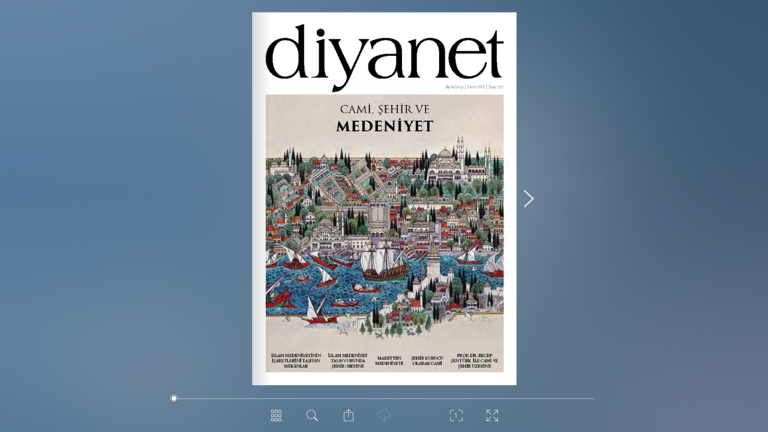

--- FILE ---
content_type: text/html
request_url: https://www.1kcloud.com/edlv_MYywJ/
body_size: 123093
content:
<!DOCTYPE html>
<html lang="tr">

<head>
    <meta charset="utf-8">
    <meta http-equiv="X-UA-Compatible" content="IE=edge">
    <meta name="robots" content="index, follow" />
    <meta name="viewport" content="initial-scale=1.0, user-scalable=no, width=device-width, height=device-height">
    <title>ekim_aylik</title>
    <meta property="og:type" content="books.book">
    <meta property="og:title" content="ekim_aylik">
    <meta property="og:image" content="epaper/preview.jpg">
    <meta property="og:description" content="ePaper">
    <link rel="image_src" href="epaper/preview.jpg" />
    <link rel="stylesheet" href="styles.css" type="text/css">
    <script>
        if (document.location.protocol != 'file:') {
            (function(i, s, o, g, r, a, m) {
                i['GoogleAnalyticsObject'] = r;
                i[r] = i[r] || function() {
                    (i[r].q = i[r].q || []).push(arguments)
                }, i[r].l = 1 * new Date();
                a = s.createElement(o),
                    m = s.getElementsByTagName(o)[0];
                a.async = 1;
                a.src = g;
                m.parentNode.insertBefore(a, m)
            })(window, document, 'script', '//www.google-analytics.com/analytics.js', 'ga');
            ga('create', 'UA-67823004-8', 'auto', 'uxTracker');
            ga('set', 'anonymizeIp', true);
        }
    </script>
    <script type="text/javascript">
        (function() {
            var root = document.documentElement;
            //detects android stock browser missing feature or IE8-
            if (root.click == null || document.addEventListener == null) {
                window.location.href = 'unsupportedBrowser.html';
                return;
            }
            // #sprachupdate ... language detection not properly implemented (ie. "nb_NO"?) and currently not used
            if (root.hasAttribute('data-lang-detect')) root.lang = ({
                de: 'de',
                en: 'en'
            })[window.navigator.language.split('-')[0]] || root.lang;
        })();
    </script>
</head>

<body>
    <div class="epaper-root">
        <script>
            window.config = {
                startTime: Date.now()
            };
        </script>
        <div class="loading-screen">
            <div class="loading-box">
                <div class="header"> <span>Yükleniyor ...</span> </div>
                <div class="preview-image" style="background-image: url('epaper/preview.jpg')"></div> <label class="epaper-title">ekim_aylik</label>
                <a class="branding" target="_blank" href="//www.edelpaper.com/e/"> <img title="Powered by 1000°" src="
                        [data-uri]
                    "> </a>
            </div>
        </div>
        <div class="flipbook-root" id="flipbook-UmkNK">
            <div class="layout">
                <div class="viewport">
                    <div class="zoomable">
                        <div class="book" style="width: 725px; height: 1023px;  margin-top: -511.5px; margin-left: -362.5px;" data-resolutions="253.74999999999997,507.49999999999994,725,1025.304832720494,2175" data-lod="1">
                            <div class="meta"> </div>
                            <style>
                                .page .mask,
                                .page .content,
                                .page {
                                    width: 725px;
                                    height: 1023px;
                                }
                                
                                .page-thumb {
                                    width: 120px;
                                    height: 169px;
                                }
                                
                                .flipbook-root.double-sided .book .page.left {
                                    transform: translateX(-362px);
                                }
                                
                                .flipbook-root.double-sided .book .page.right {
                                    transform: translateX(363px);
                                }
                            </style>
                            <div class="pages">
                                <div class="left page hidden empty" data-pos="0"> </div>
                                <div class="right page hidden " data-pos="1">
                                    <div class="meta">
                                        <div class="page-thumb right" data-pos="1" data-img="epaper/thumbs_big/page_1.jpg" style="background-image: url('epaper/thumbs_big/page_1.jpg')"> <label class="page-title">1</label></div>
                                        <div class="searchable" data-textpos="epaper/coords/page_1.xml">
                                            <div class="text"> </div>
                                        </div>
                                        <ol class="media"> </ol>
                                    </div>
                                    <div class="mask">
                                        <div class="content">
                                            <div class="preview" style="background-image: url('epaper/thumbs_big/page_1.jpg')"></div>
                                            <div class="image-layers">
                                                <div>
                                                    <div style="background-image: url('epaper/pages_500/page_1.jpg')"></div>
                                                </div>
                                                <div>
                                                    <div style="background-image: url('epaper/pages_850/page_1.jpg')"></div>
                                                </div>
                                                <div>
                                                    <div style="background-image: url('epaper/pages/page_1.jpg')"></div>
                                                </div>
                                                <div>
                                                    <div style="background-image: url('epaper/hires/page_1.jpg')"></div>
                                                </div>
                                                <div>
                                                    <div style="background-image: url('epaper/hires_html5/page_1.jpg')"></div>
                                                </div>
                                            </div>
                                        </div>
                                    </div>
                                </div>
                                <div class="left page hidden " data-pos="2">
                                    <div class="meta">
                                        <div class="page-thumb left" data-pos="2" data-img="epaper/thumbs_big/page_2.jpg" style="background-image: url('epaper/thumbs_big/page_2.jpg')"> <label class="page-title">2</label></div>
                                        <div class="searchable" data-textpos="epaper/coords/page_2.xml">
                                            <div class="text"> e d i t ö r d e n dr. yüksel salman c amiler, başlangıçtan günümüze müslüman toplumlarda ortak sağduyunun ve doğru bilgiye dayalı dindarlık bilincinin oluşmasında, toplumun ruhen temizlenmesinde ve gönüllerin kaynaşmasında merkezi bir role sahip olmuştur. camiler, hiçbir ayrım gözetmeksizin toplumun her kesiminden insanın aynı duygu ve düşüncelerle, aynı heyecan ve gaye ile bir araya geldikleri, kardeşlik şuurunun zirveye çıktığı mekânlardır. beldele- rin feyiz odakları ve kimlik belgeleridir. asırları aşıp gelen islam müktesebatının ve müslüman varlığının yaşayan tapu senetleridir. maneviyat eksikliğiyle bunalan kalplerin huzur iklimi, yüce allah’ın manevi huzurunda eşitlenmenin ve bütünleşmenin en güçlü sembolleridir camiler. bu toprakları vatan kıldığımız günden bu yana; camiler daima güven ve huzurun adresi olmuş- lardır. tarih boyunca fakir ve kimsesizler, onun etrafındaki aş evlerinde hayata tutunmuşlardır. hastalar; civarındaki şifahanelerde tedavi olmuşlardır. zihinler ve gönüller; camilerin civarında kurulan ilim ve irfan merkezleriyle aydınlanmış ve ihya olmuşlardır. bugün de camiler; kimse- sizlerin sığınağı, gariplerin uğrak yeri, modern hayatın olanca lüks ve cazibesine rağmen, ka- labalıklar içinde yalnızlığı yaşayanların sığındığı adresleridir. rengi, dili, kimliği ve düşüncesi ne olursa olsun herkesi kucaklayan ve aynı manevi atmosferde buluşturan birlik mekanlarıdır. asırlar boyu olduğu gibi bugün de mabetlerimiz; özgürlük ve bağımsızlığımızın sembolüdür. günde beş vakit okunan ezanlar; tevhidin, yani birlik ruhunun ve kurtulaşa çağrının adıdır. minarelerden yankılanan salalar; ihanetin en kötüsünü yaşadığımız zifiri karanlık gecelerde dahi, manevi gücümüzün ve milletimizin her ferdinin yüreğinde yankılanan güçlü sesin adıdır. camiler, şehrin kültürünü ve toplumu ayakta tutan temel değerlerini besleyen, insanlarını sos- yalleştiren ve manen arındıran merkezlerdir, şehre ruhunu katan ve medeniyetine damgasını vuran mekanlardır. bu itibarla camilerimizin işlevselliği, çocukları, gençleri, engellileri, yaşlıları ve toplumun bütün kesimlerini kuşatması ve günün ihtiyaçlarına cevap vermesi yönündeki ça- baların sürdürülmesi son derece önemlidir. her bir caminin, bulunduğu köyün, mahallenin ve şehrin ihtiyacına göre camilerin planlanması, sanat ve estetik değer taşıması, bulunduğu yere huzur ve maneviyatıyla olduğu gibi, mimarisiyle de değer katması oldukça önemlidir. bu yıl camiler ve din görevlileri haftası etkinliklerinin ana teması, “cami, şehir ve medeni- yet” konusunu dergimizin gündem dosyası olarak belirledik. prof. dr. bayram ali çetinkaya, “islam medeniyetinin işaretini taşıyan camiler/mescitler” başlığını; prof. dr. sadettin ökten, “islam medeniyet tasavvurunda şehir: medine” yazısıyla islam medeniyetinde şehir olgusunu ele aldı. doç. dr. özcan güngör, “mabetten medeniyete” başlığıyla camiden medeniyete uza- nan çizgiyi bizimle paylaştı. doç. dr. kemal özkurt, “islam şehrinin temel nitelikleri”ni; lütfi bergen ise “şehir kurucu olarak cami” konusunu irdeledi. dursun gürlek’in “fatih camii ve hafız paşa” başlıklı yazısı da üslup ve muhtevasıyla dosyamıza ayrı bir zenginlik kattı. bu ayki söyleşimizi, “cami, şehir ve medeniyet” üzerine prof. dr. recep şentürk ile gerçekleştirdik. gündem dosyamızı ilginize sunarken, geçmişten bugüne cami içi ve cami dışı din hizmetlerine ömrünü adayan, bugünlere gelmemiz için hayatını ortaya koyan ve hiçbir karşılık beklemeden aşkla, şevkle hizmet eden bütün büyüklerimize, hocalarımıza şükran borçluyuz. ebediyete ir- tihal edenleri rahmetle yâd ediyor, hayatta olanlara sağlık, afiyet ve uzun ömür diliyoruz. bu vesileyle bütün din gönüllüsü personelimizin haftasını tebrik ediyor, sağlık, afiyet ve huzurla nice hayırlı hizmetler diliyoruz. </div>
                                        </div>
                                        <ol class="media"> </ol>
                                    </div>
                                    <div class="mask">
                                        <div class="content">
                                            <div class="preview" style="background-image: url('epaper/thumbs_big/page_2.jpg')"></div>
                                            <div class="image-layers">
                                                <div>
                                                    <div style="background-image: url('epaper/pages_500/page_2.jpg')"></div>
                                                </div>
                                                <div>
                                                    <div style="background-image: url('epaper/pages_850/page_2.jpg')"></div>
                                                </div>
                                                <div>
                                                    <div style="background-image: url('epaper/pages/page_2.jpg')"></div>
                                                </div>
                                                <div>
                                                    <div style="background-image: url('epaper/hires/page_2.jpg')"></div>
                                                </div>
                                                <div>
                                                    <div style="background-image: url('epaper/hires_html5/page_2.jpg')"></div>
                                                </div>
                                            </div>
                                        </div>
                                    </div>
                                </div>
                                <div class="right page hidden " data-pos="3">
                                    <div class="meta">
                                        <div class="page-thumb right" data-pos="3" data-img="epaper/thumbs_big/page_3.jpg" style="background-image: url('epaper/thumbs_big/page_3.jpg')"> <label class="page-title">3</label></div>
                                        <div class="searchable" data-textpos="epaper/coords/page_3.xml">
                                            <div class="text"> din düşünce yorum yalnız yılan doğar zehirli yılanlardan 32 gündem 6 islam medeniyetinin işaretlerini taşıyan mekânlar kültür sanat edebiyat çağları emziren beşik: rahle 64 2017 ekim gündem 6 islam medeniyetinin işaretlerini ta- şıyan mekânlar: camiler/mescitler prof. dr. bayram ali çetinkaya 10 islam medeniyet tasavvurunda söyleşi ayine 28 prof. dr. recep şentürk: 42 rızıkı veren hüda'dır, &quot;cami islam toplumunun kalbidir.&quot; fazıl acar kula minnet eyleme dr. lamia levent abul din düşünce yorum en güzel isimler 32 yalnız yılan doğar zehirli yılanlardan prof. dr. adnan bülent baloğlu 44 her işi anlamlı, her emri hikmetli olan: hakîm fatma bayram şehir: medine prof. dr. sadettin ökten 36 darwinizm: bilimin âmentüsü prof. dr. ali köse dünya müslümanlari 46 kanayan yara arakan prof. dr. ahmet kavas 13 mabetten medeniyete doç. dr. özcan güngör 18 islam şehri'nin temel nitelikleri doç. dr. kemal özkurt 22 şehir kurucu olarak cami lütfi bergen 26 fatih camii ve hafız paşa dursun gürlek vahyin aydinliğinda 38 taklidi imandan tahkiki imana: gelin rabbimizi doğru tanıyalım prof. dr. muammer erbaş hademe-i hayrat 50 başka serkanlar ölmesin diye meryem dalğiç hadislerin işiğinda iz birakanlar 40 en sevimli mekân: cami prof. dr. zekeriya güler 52 kâmil miras hoca efendi prof. dr. nesimi yazici </div>
                                        </div>
                                        <ol class="media"> </ol>
                                    </div>
                                    <div class="mask">
                                        <div class="content">
                                            <div class="preview" style="background-image: url('epaper/thumbs_big/page_3.jpg')"></div>
                                            <div class="image-layers">
                                                <div>
                                                    <div style="background-image: url('epaper/pages_500/page_3.jpg')"></div>
                                                </div>
                                                <div>
                                                    <div style="background-image: url('epaper/pages_850/page_3.jpg')"></div>
                                                </div>
                                                <div>
                                                    <div style="background-image: url('epaper/pages/page_3.jpg')"></div>
                                                </div>
                                                <div>
                                                    <div style="background-image: url('epaper/hires/page_3.jpg')"></div>
                                                </div>
                                                <div>
                                                    <div style="background-image: url('epaper/hires_html5/page_3.jpg')"></div>
                                                </div>
                                            </div>
                                        </div>
                                    </div>
                                </div>
                                <div class="left page hidden " data-pos="4">
                                    <div class="meta">
                                        <div class="page-thumb left" data-pos="4" data-img="epaper/thumbs_big/page_4.jpg" style="background-image: url('epaper/thumbs_big/page_4.jpg')"> <label class="page-title">4</label></div>
                                        <div class="searchable" data-textpos="epaper/coords/page_4.xml">
                                            <div class="text"> [ 3 2 2 ] diyanet işleri başkanlığı adına sahibi ve genel yayın yönetmeni dr. yüksel salman sorumlu yazı işleri müdürü dr. faruk görgülü mali işler ve dağıtım sorumlusu mustafa bayraktar yayın kurulu dr. yüksel salman dr. faruk görgülü abdulbaki işcan dr. lamia levent abul yayın koordinatörleri mustafa bektaşoğlu ali aygün emin gürdamur dijital medya muhammed kâmil yaykan ömer güçlü tashih mustafa bektaşoğlu arşiv ali duran demircioğlu grafik-tasarım even medya bardacık sk. no: 27/16 çankaya-ankara tel: 0312 437 37 27 fax: 0312 437 37 04 www.evenmedya.com iletisim@evenmedya.com abone işleri tel: 0312 295 71 96-97 faks : 0312 285 18 54 e-mail: dosim@diyanet.gov.tr iletişim dini yayınlar genel müdürlüğü üniversiteler mah. dumlupınar blv. no: 147/a 06800 çankaya/ankara tel : 0312 295 86 61 - 62 faks: 0312 295 61 92 www.diyanetdergi.com diyanetdergi@diyanet.gov.tr abone şartları yurtiçi yıllık: 84.00 tl yurtdışı yıllık: abd: 30 abd doları ab ülkeleri: 30 euro avustralya: 50 avustralya doları isveç ve danimarka: 250 kron isviçre: 45 frank baskı ileri haber ajansı tanıtım iletişim matbaacılık yayın- cılık ve teknik hizmetleri a.ş. tel: 0212 454 32 90 yayın türü: aylık, yerel, süreli yayın, diyanet aylık dergi (türkçe) basım tarihi: 06/10/2017 issn-1300-8471 abone kaydı için, ücretin döner sermaye işletme müdürlüğü’nün t.c. ziraat bankası, ankara kamu girişimci şubesi iban: tr08 0001 0025 3305 9943 0850 19 nolu hesabına yatırılması ve makbuzun foto- kopisi ile abonenin hangi sayıdan başlayacağını bildirir bir dilekçe, mektup, yazı, faks veya e-mailin diyanet işleri başkanlığı döner sermaye işletmesi müdürlüğü- ne gönderilmesi gerekmektedir. temsilcilikler; yurtiçi: il müftülükleri, ilçe müftü- lükleri - yurtdışı: din hizmetleri müşavirlikleri, din hizmetleri ataşelikleri. yayınlanacak yazılarda düzeltme ve çıkartmalar yapıla- bilir. yazıların bilimsel sorumluluğu yazarlarına aittir. diyanet aylık dergi, diyanet işleri başkanlığı yayın organıdır. dergide yayımlanan yazı, konu, fotoğraf ve diğer görsellerin her hakkı saklıdır. izinsiz, kaynak gösterilmeden her türlü ortamda alıntı yapılamaz. kapak: nusret çolpan gezi-yorum senegal notları 76 söyleşi prof. dr. recep şentürk 28 din ve hayat sabır ve şükür 72 bunu konuşalim geçmiş zamanin izinde 54 “müslüman şehir, maddi olanın 68 kazanlı bir münevver: da ötesinde selamla başlar.’’ prof. dr. şaban sağlik hatira defteri 58 ahir zamanda kölelik müessesesi rahime ergüven 61 kadim tarihin deşifresi: bir fotoğraf hatıratı bedia belkıs balcilar kültür sanat edebiyat 62 ah kudüs! gül sena gökduman 64 çağları emziren beşik: rahle emin gürdamur 66 bir serüven dünyası esra dadaş rizaeddin fahreddin ilhan aslan din ve hayat 70 müslümanın hayatında fetvanın yeri ve önemi doç. dr. ahmet inanir 72 sabır ve şükür nagihan aydin 74 gönülleri dağlayan bir yaradır kerbela betül erbaş gezi-yorum 76 senegal notları ali aygün kitaplik 80 cibril hadisi ve islam düşüncesine yansımaları sema bayar </div>
                                        </div>
                                        <ol class="media"> </ol>
                                    </div>
                                    <div class="mask">
                                        <div class="content">
                                            <div class="preview" style="background-image: url('epaper/thumbs_big/page_4.jpg')"></div>
                                            <div class="image-layers">
                                                <div>
                                                    <div style="background-image: url('epaper/pages_500/page_4.jpg')"></div>
                                                </div>
                                                <div>
                                                    <div style="background-image: url('epaper/pages_850/page_4.jpg')"></div>
                                                </div>
                                                <div>
                                                    <div style="background-image: url('epaper/pages/page_4.jpg')"></div>
                                                </div>
                                                <div>
                                                    <div style="background-image: url('epaper/hires/page_4.jpg')"></div>
                                                </div>
                                                <div>
                                                    <div style="background-image: url('epaper/hires_html5/page_4.jpg')"></div>
                                                </div>
                                            </div>
                                        </div>
                                    </div>
                                </div>
                                <div class="right page hidden " data-pos="5">
                                    <div class="meta">
                                        <div class="page-thumb right" data-pos="5" data-img="epaper/thumbs_big/page_5.jpg" style="background-image: url('epaper/thumbs_big/page_5.jpg')"> <label class="page-title">5</label></div>
                                        <div class="searchable" data-textpos="epaper/coords/page_5.xml">
                                            <div class="text"> prof. dr. ali erbaş diyanet işleri başkanı göreve başlama mesaji y üce dinimiz islam’a, aziz milletimize ve in- sanlığa hizmet etme şerefini bizlere bahşe- den cenab-ı hakk’a sonsuz hamdüsenalar olsun. hz. âdem’den rasul-i ekrem muham- med mustafa’ya (s.a.s.) kadar, hidayet yoluna rehberlik eden bütün kutlu elçilere salat ve selam olsun. 17 eylül 2017 tarihi itibarıyla şerefli ve ağır bir emanet olan diyanet işleri başkanlığı vazifesi uhdeme tevdi edilmiştir. bu mukaddes vazifeye şahsımı tensip buyu- ran başta sayın cumhurbaşkanımız olmak üzere devlet büyüklerimize teşekkürlerimi arz ediyorum. bu vesiley- le, ilk diyanet işleri başkanımız rıfat börekçi'den günü- müze kadar bu aziz, bir o kadar da manevi mesuliyeti ağır görevi deruhte etmiş başkanlarımızdan rahmet-i rahman'a kavuşmuş olanları hayırla yâd ediyor, berha- yat olanlara sağlıklı, huzurlu bir ömür diliyor, hizmetle- ri için şükranlarımı sunuyorum. diyanet işleri başkanlığı; anayasanın kendisine yükle- diği, “toplumu din konusunda aydınlatma” görevini, her türlü siyasi, etnik, mezhep ve meşrep odaklı, düşünce ve görüşün üstünde bir yaklaşımla, islam’ın ana kaynakla- rı kur’an-ı kerim ve hz. peygamber’in sahih sünnetine dayanan dinî bilginin rehberliğinde, tarihî müktesebatı, tecrübi birikimi, kuşatıcı hizmet anlayışı ve hikmetli üs- lubuyla, milletçe kenetlenme ve bütünleşme ilkesi doğ- rultusunda bugüne kadar olduğu gibi bundan sonra da sürdürmeye devam edecektir. içinden geçmekte olduğumuz tarihin bu sancılı süreç- lerinde, islamofobinin, şiddetin, terörün, din istisma- rının, ırkçılık ve ayrımcılığın, nefret ve zulmün kıtalar dolaştığı bir dönemde, başkanlığımızın sorumluluğu her zamankinden daha fazladır. gerek ülke sathında ge- rekse gönül coğrafyamızda ve islam dünyasında yürüt- mekte olduğumuz hizmetler fevkalade önem taşımak- tadır. bu bilinçle çalışmalarına yön veren başkanlığımız, birlik ve beraberliğimizi pekiştirici bir yaklaşımı, yapıcı, kolaylaştırıcı ve hikmetli bir dili, açık, net, sahih ve sarih bir üslubu, sevgi, şefkat, paylaşım ve anlayış esaslı bir hizmet tarzını sürdürmekte kararlıdır. milletimiz, yüzyıllar boyunca dinimizin farklı yorum sahiplerine saygı duymuş, diğer din mensuplarıyla da anlayış ve güvene dayalı bir toplum oluşturarak zengin- liğimizi ortaya koyan bütün etnik unsurlarıyla anado- lu’muzda birlikte ve kardeşçe yaşayabilme tecrübesini her zaman tahkim etmiştir. diyanet işleri başkanlığı, halkımızın dinî ve manevi hayatına rehberlik etmeye; tüm dünya müslümanları- </div>
                                        </div>
                                        <ol class="media"> </ol>
                                    </div>
                                    <div class="mask">
                                        <div class="content">
                                            <div class="preview" style="background-image: url('epaper/thumbs_big/page_5.jpg')"></div>
                                            <div class="image-layers">
                                                <div>
                                                    <div style="background-image: url('epaper/pages_500/page_5.jpg')"></div>
                                                </div>
                                                <div>
                                                    <div style="background-image: url('epaper/pages_850/page_5.jpg')"></div>
                                                </div>
                                                <div>
                                                    <div style="background-image: url('epaper/pages/page_5.jpg')"></div>
                                                </div>
                                                <div>
                                                    <div style="background-image: url('epaper/hires/page_5.jpg')"></div>
                                                </div>
                                                <div>
                                                    <div style="background-image: url('epaper/hires_html5/page_5.jpg')"></div>
                                                </div>
                                            </div>
                                        </div>
                                    </div>
                                </div>
                                <div class="left page hidden " data-pos="6">
                                    <div class="meta">
                                        <div class="page-thumb left" data-pos="6" data-img="epaper/thumbs_big/page_6.jpg" style="background-image: url('epaper/thumbs_big/page_6.jpg')"> <label class="page-title">6</label></div>
                                        <div class="searchable" data-textpos="epaper/coords/page_6.xml">
                                            <div class="text"> b a ş m a k a l e ülkemiz insanı, bu toprakların islam’la buluştuğu günden bu yana, sahih, kuşatıcı ve maruf dinî bilgi üzerine manevi hayatını inşa edegelmiştir. bu özgün karakteri bozan her türlü ay- rımcı, ayrılıkçı ve ötekileştirici yaklaşımı; itici, kırıcı, katı ve kaba dili; puslu, bulanık, gizli ve gizemli üslubu; menfaatçi, çıkarcı, sahte ve yapmacık tavrı; kin, öfke ve nefret üreten dav- ranış biçimini yansıtan dinî görünümlü yapılar, halkımızın nezdinde makes bulamamıştır. nı kuşatacak bir perspektifle çalışmaya, dini ve inancı istismar edenlere karşı, aklıselimi ayakta tutarak bütün vatandaşlarımızın; sahih bilgiye dayalı, doğru dinî anla- yışa sahip olmalarını sağlama çabasında olmaya devam edecektir. şu bir gerçektir ki, ülkemiz insanı, bu toprakların is- lam’la buluştuğu günden bu yana, sahih, kuşatıcı ve maruf dinî bilgi üzerine manevi hayatını inşa edegel- miştir. bu özgün karakteri bozan her türlü ayrımcı, ay- rılıkçı ve ötekileştirici yaklaşımı; itici, kırıcı, katı ve kaba dili; puslu, bulanık, gizli ve gizemli üslubu; menfaatçi, çıkarcı, sahte ve yapmacık tavrı; kin, öfke ve nefret üre- ten davranış biçimini yansıtan dinî görünümlü yapılar, halkımızın nezdinde makes bulamamıştır. başkanlığımız, söz konusu yapıların son örneği fetö terör örgütünün, genç beyinleri sömürerek, insanımı- zın hayır duygularını istismar ederek, gizemli ve bulanık bir din anlayışıyla itikadi ve ameli düzlemde oluşturdu- ğu hasarı onarmak için yoğun bir gayret göstermeye devam edecektir. insanlığa umut olan ve yeryüzünün her köşesinden dua alan ülkemizin örnek teşkilatı diyanet işleri başkanlığı; 15 temmuz şehitlerimiz başta olmak üzere kanlarıyla bu toprakları bize vatan kılan bütün şühedanın ve ga- zilerimizin emanetine sahip çıkacak; dağınık zihinleri toplamak, parçalanmış gönülleri birleştirmek, fitne ateşinde yitirilen ümmetin, tevhit ve vahdet pınarında dirilişine vesile olmak amacıyla her zamankinden daha çok gayretle ve özveriyle çalışmalarına devam edecektir. cumhuriyetle yaşıt olan diyanet işleri başkanlığımız, halkımızın eşsiz teveccühünü ve takdirini kazanmış, huzur, şefkat ve hürmetle özdeşleşmiş bir kurumdur. erkeğiyle kadınıyla, çocuğuyla genciyle, yaşlısıyla engel- lisiyle toplumumuzun bütün kesimlerini kucaklayan; manevi destek ve dinî rehberlik çalışmalarıyla sosyal dokumuzu güçlendiren; ailelerimizi ve ahlaki değerle- rimizi yok etmeye yönelik çağın yakıcı ve yıkıcı tertip- lerine karşı toplumsal duyarlılığımızı yükselten; cami- lerimizin fonksiyonelliğini, yayınlarımızın niteliğini ve yerindeliğini artıran; imam hatip liseleri ve ilahiyat fakülteleriyle işbirliğini güçlendirerek sağlıklı, mutedil, erdemli nesiller yetişmesine katkı sağlayan çalışmaları- mız ivme kazanarak devam edecektir. diğer taraftan, hırs ve çıkar düşkünü, işgalci ve sömür- geci küresel güçlerin, misafiri olduğumuz dünyamızı sulh ve selamet yurdu olmaktan çıkarıp göç ve ıstırap yurduna çevirerek kaosa sürüklediği acı bir gerçek- tir. başkanlığımız, devletimizle birlikte, başta arakan olmak üzere dünyanın neresinde olursa olsun bütün mazlum halklara şefkat, merhamet ve yardım elini uzat- maya devam edecektir. bu şerefli vazifeyi eda etmeye başladığım gün itibarıy- la, müşerref ve muazzez dinine hizmet uğrunda halis niyetlerimizi hayırlı akıbetlerle neticelendirmesini ce- nab-ı hak’tan niyaz ediyorum. aziz vatanımızın dört bir köşesinde ezan-ı muhammedinin sekinet veren sadasını yankılandıran müezzinlerimizden, mihrapta kıyama duran, minberden islam’ın yüksek hakikatlerini haykıran imam-hatiplerimize; dinimizin manevi huzu- runu insanımıza taşıyan vaizlerimizden müftülerimize; hayat kitabımız kur’an-ı kerim’i öğreten hayrın önderi kur'an kursu öğreticilerimizden, dinimizin ilim ve hik- met boyutunu çalışanlarımıza nakşeden eğitim görevli- lerimize; dine hizmet yolunda aşk ve heyecanla çalışan mensuplarımızın hizmetlerini kolaylaştırmak için ter döken, müstahdeminden memuruna, şefinden şoförü- ne, murakıbından müdürüne bütün büro personelimi- ze; dünyanın dört bir yanında, yurtdışı teşkilatlarında milletimizin kıymetli evlatlarına ve insanlığa hizmet sunan maneviyat elçilerine, velhasıl emanetini yüklen- diğim bu şerefli görevin ağır sorumluluğunu birlikte taşıyacağımız teşkilatımızın ve türkiye diyanet vakfı- mızın güzide mensuplarına en kalbi muhabbetlerimi bildiriyor, selam ve sevgilerimi sunuyor, hayır dualarını bekliyorum. </div>
                                        </div>
                                        <ol class="media"> </ol>
                                    </div>
                                    <div class="mask">
                                        <div class="content">
                                            <div class="preview" style="background-image: url('epaper/thumbs_big/page_6.jpg')"></div>
                                            <div class="image-layers">
                                                <div>
                                                    <div style="background-image: url('epaper/pages_500/page_6.jpg')"></div>
                                                </div>
                                                <div>
                                                    <div style="background-image: url('epaper/pages_850/page_6.jpg')"></div>
                                                </div>
                                                <div>
                                                    <div style="background-image: url('epaper/pages/page_6.jpg')"></div>
                                                </div>
                                                <div>
                                                    <div style="background-image: url('epaper/hires/page_6.jpg')"></div>
                                                </div>
                                                <div>
                                                    <div style="background-image: url('epaper/hires_html5/page_6.jpg')"></div>
                                                </div>
                                            </div>
                                        </div>
                                    </div>
                                </div>
                                <div class="right page hidden " data-pos="7">
                                    <div class="meta">
                                        <div class="page-thumb right" data-pos="7" data-img="epaper/thumbs_big/page_7.jpg" style="background-image: url('epaper/thumbs_big/page_7.jpg')"> <label class="page-title">7</label></div>
                                        <div class="searchable" data-textpos="epaper/coords/page_7.xml">
                                            <div class="text"> g ü n d e m islam medeniyetinin işaretlerini taşiyan mekânlar camiler/mescitler prof. dr. bayram ali çetinkaya | istanbul üniversitesi ilahiyat fakültesi 6 diyanet aylik dergi ekim 2017 diyanetdergisi </div>
                                        </div>
                                        <ol class="media"> </ol>
                                    </div>
                                    <div class="mask">
                                        <div class="content">
                                            <div class="preview" style="background-image: url('epaper/thumbs_big/page_7.jpg')"></div>
                                            <div class="image-layers">
                                                <div>
                                                    <div style="background-image: url('epaper/pages_500/page_7.jpg')"></div>
                                                </div>
                                                <div>
                                                    <div style="background-image: url('epaper/pages_850/page_7.jpg')"></div>
                                                </div>
                                                <div>
                                                    <div style="background-image: url('epaper/pages/page_7.jpg')"></div>
                                                </div>
                                                <div>
                                                    <div style="background-image: url('epaper/hires/page_7.jpg')"></div>
                                                </div>
                                                <div>
                                                    <div style="background-image: url('epaper/hires_html5/page_7.jpg')"></div>
                                                </div>
                                            </div>
                                        </div>
                                    </div>
                                </div>
                                <div class="left page hidden " data-pos="8">
                                    <div class="meta">
                                        <div class="page-thumb left" data-pos="8" data-img="epaper/thumbs_big/page_8.jpg" style="background-image: url('epaper/thumbs_big/page_8.jpg')"> <label class="page-title">8</label></div>
                                        <div class="searchable" data-textpos="epaper/coords/page_8.xml">
                                            <div class="text"> m escit ve camiler, is- lam’ın işaretini ta- şıyan mekânlardır. ibadet ve dua, bu ruhani atmosferlerde daha büyük bir önem kazanır. camide yapılan ibadet, mabedin dışında yapılan kulluktan daha hayırlı ve bereket- lidir. mükâfatı/ecri de o nispette sınırsızdır. “müslüman bir kimse, namaz ve zi- kir için mescidi vatan edindiği (çok gitmeyi alışkanlık hâline getirdiği) zaman allah’ın onun bu hâlinden duyduğu sevinç, tıpkı gurbette adamı olan kimselerin, onun yan- larına dönmesiyle (ona kavuşmak- tan) duydukları sevinç gibidir.” (ibn mace, mesacid, 19.) kesintisiz dualara muhatap olmak cami ve mescit imar ve inşası, fa- zileti yüksek hayırlar içerisinde ka- bul edilir. nitekim o mabet, ayakta kaldığı sürece yapana ve yaptıran yönelik dualar, kesintisiz bir şekil- de devam eder. “allah'ın mescitlerini, ancak allah'a ve ahiret gününe inanan, nama- zı dosdoğru kılan, zekâtı veren ve allah'tan başkasından korkmayan kimseler imar eder. işte onların doğru yolu bulanlardan olmaları umulur.” (tevbe, 9/18.) “her kim allah rızası için bir mescit inşa ederse, allah teala da ona cen- nette bir köşk inşa eder.” (ibn mace, el-mesacid ve’l-cemaat, 1.) camilerin/mescitlerin anası mekke nasıl ki şehirlerin anası (ümmü’l-kurâ) ise, kâbe de mes- citler mescidi/mescitlerin anasıdır. hz. ibrahim’in oğlu hz. ismail’in inşa ettiği kâbe’nin, bazı rivayetle- re göre, temelleri hz. âdem tara- fından atılmıştır. ne olursa olsun, kâbe de, dünyadaki bütün cami ve mescitler de allah’ındır, allah’ın evleridir (beytullah). ümmet ise, cami ve mescitlerde ibadet ve kul- luklarını yerine getirir. dolayısıyla camilere, allah’tan başkası, mülkü gözüyle bakamaz veya bu izlenim içerisine giremez. “mescitler şüphesiz allah’ındır. öy- leyse oralarda allah’a yalvarırken başkasını katmayın.” (cin, 72/18.) mescitler, bir mek- tep ve okul işlevini görmüştür. nitekim medeniyetimizin inşa- cısı, hz. peygamber (s.a.s.), hicretten son- ra medine’de, önce- likle üç yeri hazır hâle getirmiştir. mescit, okul ve (müslümanla- ra ait) pazar. allah için yolculuk yapılan üç mescit ilk mescit kâbe’den sonra müslü- manlara mabetlik yapmış ikinci mescit, hz. peygamber’in (s.a.s.) hicreti sırasında inşa ettiği kuba’dır (kuba mescidi, cuma mescidi). kuba, aynı zamanda ilk cuma na- mazının da kılındığı camidir. ancak hz. peygamber’in önderliğindeki mekke döneminin müslümanla- rının ibadetleri için yöneldikleri mekân, hz. süleyman’ın yaptığı g ü n d e m mescid-i aksa’dır. bu mescit, hz. peygamber’in (s.a.s.), miraçta al- lah’ın izin ve kudretiyle ziyaret et- tiği mabettir. bir diğer mescit, mekke’den medi- ne’ye hicret gerçekleştikten sonra, allah’ın elçisi’nin (s.a.s.) ve yol ar- kadaşlarıyla (ensar ve muhacir) bir- likte inşa ettiği mescid-i nebevi’dir. efendimizin (s.a.s.), işaret ettiği gibi, allah için yapılacak her türlü seyahatin istikameti bu (kuba’yı dı- şarıda bırakırsak) üç mescittir. “(ibadet için) sadece şu üç mesci- de yolculuk yapılır: mescid-i ha- ram, mescid-i nebi ve mescid-i aksa.” (buhari, mescidü mekke, 1, 6; savm, 67; sayd, 26; müslim, hac, 415, 511, 512.) bunlara emevi, ayasofya, kurtuba ulu camii, bursa ulu cami, sü- leymaniye, selimiye, sultanahmet camileri gibi çok sayıda mabedi ek- leyebiliriz. mescid-i nebi, hz. peygamber (s.a.s.) döneminde, mabet; yönetim merkezi, okul, diplomatik kabul ve görüşmelerin yapıldığı yer, hukuki ve ticari sosyal meselelerin konu- şulduğu ve görüşüldüğü önemli ve etkin bir merkez konumundadır. allah adına kurban edilmemiş hayvanların nasıl ki etleri murdar ise, o’nun adına inşa edilmemiş mabetler, cami ve mescit değildir. böyle bir mabet, ancak kuba mes- cidi’nin karşısında ona karşı müş- rik, münafık ve yahudilerin inşa ettiği dırar mescidi’dir. “onun içinde asla namaz kılma. ilk günden temeli takva (allah'a karşı gelmekten sakınmak) üzeri- ne kurulan mescit (kuba mescidi), içinde namaz kılmana elbette daha www.diyanetdergi.com ekim 2017 diyanet aylik dergi 7 </div>
                                        </div>
                                        <ol class="media"> </ol>
                                    </div>
                                    <div class="mask">
                                        <div class="content">
                                            <div class="preview" style="background-image: url('epaper/thumbs_big/page_8.jpg')"></div>
                                            <div class="image-layers">
                                                <div>
                                                    <div style="background-image: url('epaper/pages_500/page_8.jpg')"></div>
                                                </div>
                                                <div>
                                                    <div style="background-image: url('epaper/pages_850/page_8.jpg')"></div>
                                                </div>
                                                <div>
                                                    <div style="background-image: url('epaper/pages/page_8.jpg')"></div>
                                                </div>
                                                <div>
                                                    <div style="background-image: url('epaper/hires/page_8.jpg')"></div>
                                                </div>
                                                <div>
                                                    <div style="background-image: url('epaper/hires_html5/page_8.jpg')"></div>
                                                </div>
                                            </div>
                                        </div>
                                    </div>
                                </div>
                                <div class="right page hidden " data-pos="9">
                                    <div class="meta">
                                        <div class="page-thumb right" data-pos="9" data-img="epaper/thumbs_big/page_9.jpg" style="background-image: url('epaper/thumbs_big/page_9.jpg')"> <label class="page-title">9</label></div>
                                        <div class="searchable" data-textpos="epaper/coords/page_9.xml">
                                            <div class="text"> g ü n d e m layıktır. orada temizlenmeyi seven adamlar vardır. allah da tertemiz onları sever.” (tevbe, 9/108.) küfür/şirk, çıkar ve menfaat için camileri alet eden zavallılar mescit ve camileri ve oralarda al- lah’ın adının anılmasını yasaklayan zalim ve müstekbirler, iki cihanda büyük rezillik ve azaba muhatap olacaklardır. (bakara, 2/114.) islam’a zarar vermek ve küfür/şirk için, mescit ve camileri merkez yapma- ya kalkanlar, dünyada ve ahirette büyük bela ve musibetlere uğrarlar. müminlerin arasına nifak ve ayrılık sokmak, küfre ve zalimlere hizmet etmek için cami ve mescitlerde muzır faaliyetler yapanlar, küfür diyarının temsilcileridir. sapkın ve sapık süfli arzu ve ih- tiraslarını gerçekleştirmek için, müslümanların mabetlerinde akıl, izan ve cinsiyet karmaşası yaşayan zavallı güruhlar, islam’ın sembol (remiz), işaret ve ibadet rükünleri- ni kullanamazlar. islam’ın kutsal ve şiarı olan kavram, eylem ve ilkele- rini, dünyevi çıkar ve menfaatleri için alet edemezler. “bir de zararlı faaliyetlerde bulun- mak, küfre yardım etmek, mümin- ler arasına ayrılık sokmak için ve öteden beri allah ve rasulüne karşı savaşanlara üs olsun diye bir mes- cit yapanlar vardır. bunlar, ‘bizim iyilikten başka hiçbir kastımız yok’ diye de mutlaka yemin ederler. ama allah şâhitlik eder ki bunlar mutla- ka yalancıdırlar.” (tevbe, 9/107.) “bir adam mescide yitiğini ilan etti ve: “kim kızıl deveyi gördü?” dedi. bunu işiten aleyhisselatü vesse- lam: ‘bulamaz ol! mescitler neye yarayacaksa onun için inşa edil- miştir (gayesinden başka maksatla kullanılamaz)’ buyurdular.’ (müslim, mesacid, 80.) mabetler kimin? mescit ve camiler, islam’ın ruh ay- naları olan aziz mekânlardır. bu mekânlara, temiz bir beden, pak ve güzel elbiselerle/ziynetlerle gir- mek, kur’an’ın emridir. (araf, 7/31.) günde beş vakit, haftada bir cuma ve iki (ramazan, kurban) bayramda cami ve mescitler, ibrahim peygamber’in (a.s.) duasının tecelli ettiği gönül eserleri- dir. kendimiz ve nes- limizin kulluk bilinç ve ruhunu yaşadıkları huzur mahfilleridir. orada iyi, hayır ve takva, en güzel hâl- lerle bizi terbiye eder, insani kimliğimizi, islami ruh/tefekkürle buluşturur. inanlar, bu nezih mabetlerde bulu- şurlar, kulluk görevlerini yerine ge- tirirler, dert ve sorunlarını paylaşır/ halleşir, sevinçlerini beraber yürek- leriyle yaşarlar… cuma günleri ki, müslüman hafta- lık bayram günleridir. o gün, na- maz vakitleri, cami dışında dünyevi ve ticari bütün bağlar kopar, uhrevi hayatın (güzel ve hayırlı) akıbeti/ bekası için, cami içinde sorunlar ve meseleler seslendirilir… camide, namazla huşunun zirvesine ulaşı- lır… akabinde allah için, din için, iman için, devlet için, kutsal ilke- ler için, güçlü ve kuvvetli/kudretli müslümanlar olmak üzere yeryü- zünün tüm şehir ve yerleşim yerle- rine dağılırlar. böylece bilgi, tekno- loji ve ticarette “en güçlü ve en ileri” seviyeye ulaşmak amacı/hedefi, allah’ın rızası ve insanlığın faydası çerçevesinde gerçekleştirilir. “ey iman edenler! cuma günü namaz için çağrı yapıldığı zaman, hemen allah'ın zikrine koşun ve alışverişi bırakın. eğer bilirseniz bu, sizin için daha hayırlıdır. namaz kılınınca artık yeryüzüne dağılın ve allah'ın lütfundan (nasibinizi) iste- yin. allah'ı çok zikredin; umulur ki kurtuluşa erersiniz/başarıya eresi- niz.” (cuma, 62/9.) hz. ibrahim’in duasının tecelli ettiği gönül mekânları cami ve mescitler, ibrahim pey- gamber’in (a.s.) duasının tecelli et- tiği gönül eserleridir. kendimiz ve neslimizin kulluk bilinç ve ruhunu yaşadıkları huzur mahfilleridir. orada iyi, hayır ve takva, en güzel hâllerle bizi terbiye eder, insani kimliğimizi, islami ruh/tefekkürle buluşturur. “rabbim! beni namaza devam eden bir kimse eyle. soyumdan da böyle kimseler yarat. rabbimiz! duamı kabul eyle.” (ibrahim, 14/40.) camiler, sadece ümmetin erkekle- rine ait mekânlar değildir. orada saadet asrında olduğu gibi, kadın ve erkekler ubudiyetin ruhani tüm zevk ve heyecanını son sınırlarına kadar yaşarlar. allah’ın rasulü, ka- dınların mescitlere gidişinin engel- lenmesini doğru bulmaz. nitekim o durumu şöyle ifade eder: 8 diyanet aylik dergi ekim 2017 diyanetdergisi </div>
                                        </div>
                                        <ol class="media"> </ol>
                                    </div>
                                    <div class="mask">
                                        <div class="content">
                                            <div class="preview" style="background-image: url('epaper/thumbs_big/page_9.jpg')"></div>
                                            <div class="image-layers">
                                                <div>
                                                    <div style="background-image: url('epaper/pages_500/page_9.jpg')"></div>
                                                </div>
                                                <div>
                                                    <div style="background-image: url('epaper/pages_850/page_9.jpg')"></div>
                                                </div>
                                                <div>
                                                    <div style="background-image: url('epaper/pages/page_9.jpg')"></div>
                                                </div>
                                                <div>
                                                    <div style="background-image: url('epaper/hires/page_9.jpg')"></div>
                                                </div>
                                                <div>
                                                    <div style="background-image: url('epaper/hires_html5/page_9.jpg')"></div>
                                                </div>
                                            </div>
                                        </div>
                                    </div>
                                </div>
                                <div class="left page hidden " data-pos="10">
                                    <div class="meta">
                                        <div class="page-thumb left" data-pos="10" data-img="epaper/thumbs_big/page_10.jpg" style="background-image: url('epaper/thumbs_big/page_10.jpg')"> <label class="page-title">10</label></div>
                                        <div class="searchable" data-textpos="epaper/coords/page_10.xml">
                                            <div class="text"> g ü n d e m “allah’ın kadın kullarını allah’ın mescitlerinden alıkoymayınız. an- cak onlar da koku sürünmeden mescide gelsinler.” (ebu davud, sa- lat, 52.) hicretin bereketi üç mekân: mescit/cami, okul/suffa ve pazar mescitler, bir mektep ve okul işle- vini görmüştür. nitekim medeni- yetimizin inşacısı, hz. peygamber (s.a.s.), hicretten sonra medine’de, öncelikle üç yeri hazır hâle getir- miştir. mescit, okul ve (müslüman- lara ait) pazar. ashab-ı suffa denilen sahabilerden bazı kimseler, sadece ilim tahsili için, birçok zorluklara katlanarak peygamber mescidi’nin etrafındaki hücrelerde/odalarda eğitimlerini sürdürmüşlerdir. al- lah’ın elçisi (s.a.s.), kadınların eğitim ve soru(n)ları için bir gün ayırmış, böylece onların yetiştiril- mesinin önemine dikkat çekmiştir. “ebu said’den rivayet edildiğine göre; bir kadın allah rasulü’ne gelerek şöyle bir istekte bulundu: “ya rasulallah! senin sözlerinden hep erkekler faydalanıyor. bize de özel bir gün belirlesen, o gün sana gelsek de allah’ın sana öğrettikle- rinden bize de öğretsen.” allah ra- sulü ‘şu gün şu mekânda toplanın.’ buyurdu. bunun üzerine kadınlar toplandılar. allah rasulü geldi ve onlara allah’ın kendisine öğrettik- lerinden öğretti.” (buhari, i’tisam, 9.) mabetlerin gülleri: kadınlar ve çocuklar kadınlar gibi, çocukların da mes- citlerde bulunmasını teşvik eden hz. peygamber (s.a.s.), onların var- lığını hiçbir zaman eleştirmemiş ve engellememiştir. çocuk sesleri ve ağlamaları, sevgili peygamberimiz (s.a.s.) için, hayatın doğal bir hâli olarak görülmüştür. o, bu konudaki tavrını şu şekilde ortaya koymuştur: “uzun uzun kıldırma isteğiyle na- maza başlıyorum ki o esnada bir çocuk ağlaması işitiyorum. anne- sinin onun ağlamasından dolayı sıkıntıya düşeceğini bildiğimden namazı kısa tutuyorum.” (buhari, ezan, 65.) hz. peygamber nezdinde, çocuk sesleri, gülme ve ağlamaları, hiçbir zaman ibadetin/namazın huşusu- nu bozan durumlar olarak algılan- mamıştır. bu gibi hususlar, ikaz konuları olmamıştır. mescitlerin imarı, kadar temizlik ve bakımları da, bir o kadar önemli ve ecri olan hususlardır. nitekim mut- luluk asrında yaşananlar, bunu ba- riz bir şekilde ortaya koymaktadır: “asr-ı saadet’te mescidi nebevi’yi devamlı olarak süpüren zenci bir kadın vardı. bir ara rasulüllah (s.a.s.) onu görmedi. merak ede- rek sordu. sahabiler “öldü” dediler. bunun üzerine efendimiz (s.a.s.); “bana haber vermeniz gerekmez miydi?” diye buyurdular. sevgili peygamberimiz (s.a.s.), bu durumdan hoşlanmadı ve “bana kabrini gösterin” diye buyurdular. sahabe ona kadının kabrini göster- di ve kadının kabri üzerine cenaze namazı kıldı ve dua etti.” (buhari, salât, 72, cenaiz, 66.) www.diyanetdergi.com ekim 2017 diyanet aylik dergi 9 </div>
                                        </div>
                                        <ol class="media"> </ol>
                                    </div>
                                    <div class="mask">
                                        <div class="content">
                                            <div class="preview" style="background-image: url('epaper/thumbs_big/page_10.jpg')"></div>
                                            <div class="image-layers">
                                                <div>
                                                    <div style="background-image: url('epaper/pages_500/page_10.jpg')"></div>
                                                </div>
                                                <div>
                                                    <div style="background-image: url('epaper/pages_850/page_10.jpg')"></div>
                                                </div>
                                                <div>
                                                    <div style="background-image: url('epaper/pages/page_10.jpg')"></div>
                                                </div>
                                                <div>
                                                    <div style="background-image: url('epaper/hires/page_10.jpg')"></div>
                                                </div>
                                                <div>
                                                    <div style="background-image: url('epaper/hires_html5/page_10.jpg')"></div>
                                                </div>
                                            </div>
                                        </div>
                                    </div>
                                </div>
                                <div class="right page hidden " data-pos="11">
                                    <div class="meta">
                                        <div class="page-thumb right" data-pos="11" data-img="epaper/thumbs_big/page_11.jpg" style="background-image: url('epaper/thumbs_big/page_11.jpg')"> <label class="page-title">11</label></div>
                                        <div class="searchable" data-textpos="epaper/coords/page_11.xml">
                                            <div class="text"> g ü n d e m hz. peygamber medine’yi teşrif edince ilk eylem olarak mescid-i nebevi’yi inşa etmiştir. burası bundan böyle şehrin fiziksel yapısının ve şehirde yaşanan hayat tarzının merkezi hâline gelmiştir. medine’de kenar semtler şehir ile bütünleştirilerek mescid-i nebevi’ye herkesin kolay ve güvenilir bir biçimde erişmesi saplanmıştır. 1886 islam medeniyet tasavvurunda şehir: medine prof. dr. sadettin ökten i slam medeniyetinde kay- naklara bakıldığı zaman peygamberlerin şehirlere geldiği ve ilahî tebliği bura- larda yaptığı görülüyor. çünkü şe- hirler ilahî tebliğin anlaşılması ve eylemlerle hayata geçirilmesi için en elverişli ortamlardır. nitekim kur’an-ı kerim’de müslümanların şehirli bir toplum meydana getir- mesi hükmü bulunmakta şehirle- rin de islam medeniyet tasavvuru- nun ölçülerine göre güzel, emin ve güvenilir olması emredilmektedir. hz. peygamber şehirlerin mamur bir hâle getirilmesini beyan buyur- muş, zor dahi olsa insan için şehir hayatının daha hayırlı olduğunu tebliğ eylemiştir. kitabın ve sün- netin bu beyanları doğrultusunda şehirle ilgili ilk eylemi medine’de gerçekleştirdiğini görüyoruz. ken- dileri hicreti müteakip bu şehri teşrif ettiklerinde buraya güzel bir ad verilmesini tavsiye buyurmuş- lardır. ayrıca kur’an’da bu şehre verilen medine adı özel isim ola- rak da zikredilmiştir. hicretten önce medine halkı hiçbir zorlama olmadan islam’ı benimsemiş ve bu 10 diyanet aylik dergi ekim 2017 diyanetdergisi </div>
                                        </div>
                                        <ol class="media"> </ol>
                                    </div>
                                    <div class="mask">
                                        <div class="content">
                                            <div class="preview" style="background-image: url('epaper/thumbs_big/page_11.jpg')"></div>
                                            <div class="image-layers">
                                                <div>
                                                    <div style="background-image: url('epaper/pages_500/page_11.jpg')"></div>
                                                </div>
                                                <div>
                                                    <div style="background-image: url('epaper/pages_850/page_11.jpg')"></div>
                                                </div>
                                                <div>
                                                    <div style="background-image: url('epaper/pages/page_11.jpg')"></div>
                                                </div>
                                                <div>
                                                    <div style="background-image: url('epaper/hires/page_11.jpg')"></div>
                                                </div>
                                                <div>
                                                    <div style="background-image: url('epaper/hires_html5/page_11.jpg')"></div>
                                                </div>
                                            </div>
                                        </div>
                                    </div>
                                </div>
                                <div class="left page hidden " data-pos="12">
                                    <div class="meta">
                                        <div class="page-thumb left" data-pos="12" data-img="epaper/thumbs_big/page_12.jpg" style="background-image: url('epaper/thumbs_big/page_12.jpg')"> <label class="page-title">12</label></div>
                                        <div class="searchable" data-textpos="epaper/coords/page_12.xml">
                                            <div class="text"> g ü n d e m sebeple bu beldeye kur’an ile fet- hedilmiş şehir unvanı verilmiştir. bu benimseme sonucu oluşan sos- yal mutabakat üzerine medineli müslümanlar mekke’de ağır baskı- lar altında yaşayan müslümanları kendi beldelerine davet etmişler ve onları koruyacaklarına dair söz vermişlerdir. hz. peygamber me- dine’yi teşrif edince ilk eylem ola- rak mescid-i nebevi’yi inşa etmiş- tir. burası bundan böyle şehrin fiziksel yapısının ve şehirde yaşa- nan hayat tarzının merkezi hâline gelmiştir. medine’de kenar semtler şehir ile bütünleştirilerek mescid-i nebevi’ye herkesin kolay ve güve- nilir bir biçimde erişmesi saplan- mıştır. bu mescitte ibadet, eğitim öğretim, adalet, idare ve diğer toplumsal işlevler yerine getirildi- ği gibi beytü’l-mal için de bir oda tahsis edilmiştir. zamanla medine şehri büyüyüp genişledikçe ihtiyaç duyulan yerlere yeni mescitler de inşa edilmiştir. medine’de hicretin getirdiği so- runlar ele alınarak çözülmüş ve toplumun bütün kesimlerinin yer aldığı bir toplumsal mutabakat oluşturulmuştur. medine vesikası denilen bu anlaşmanın merke- zinde hz. peygamber yer almak- ta ve onun kişiliği etrafında tüm unsurların katıldığı bir beraberlik ve varoluş ortaya konulmaktadır. bu cümleden olarak yine emirle- ri doğrultusunda medine’de şehir için idari teşkilat kurulmuş, bun- lardan hisbe teşkilatı iyiliği em- reden kötülüğü meneden bir işlev üstlenmiş, şurta teşkilatı da emni- yet ve asayişi temin etmiştir. me- dine’de yeni inşa edilmekte olan hayat tarzının bir başka boyutu olan çarşının yerini hz. peygamber bizzat belirlemiş ve bu mahallin iş- leyişi ile ilgili kuralları yine kendisi vazetmiştir. hayatın reddedilmez bir realitesi olan ölüm hadisesi için hz. peygamber bir mezarlık yeri de tespit etmiştir. kendileri medine’ye geldiklerinde bu şehir- de taştan yapılmış üç katlı evler mevcut idi. bu evler sağlam ve gü- venilir yapıları ile kale olarak kul- lanılabildikleri gibi şehrin fiziksel yapısında da önemli ve belirleyici ögelerdi. hz. peygamber bunların korunmasını istemiş ve bu yoldaki müsaade daha sonra yenilerinin ortaya çıkmasına yol açmıştır. böylece medine’de hem fiziksel hem de yaşanan hayat tarzı itiba- rıyla mescit merkezli bir realite oluşmuştur. bu reel hayat mekân ve değerler olarak tüm toplumsal ve bireysel işlevlerde ve eylemlerde görünür ve algılanır hâle gelmiştir. böylece islam medeniyet tasavvu- runa göre inanılan değerler sistemi yaşanan hayata yansımış eylemler- de görünür ve deneyimlerde ger- çekleşir hale gelmiştir. hz. peygamberin vefatından sonra medine’nin fiziksel yapısını ve ora- daki hayata dikkatle bakanlar ora- da çok özgün bir biçimin ve hayat tarzının gerçekleştiğini gördüler. bu bilime ve hayat tarzına islam medeniyet tasavvuru medine örfü adını vermiştir. islam medeniyet tasavvuruna müntesip toplumlar medine örfüne yaşayan ve yaşa- tılan sünneti olarak bakmışlar ve buna özel bir önem vererek kendi mekân ve hayat tarzlarını buna göre bir üslup kazandırmaya ça- lışmışlardır. islam toplumları ta- rafından daha sonra kurulan veya dönüştürülen şehirlerde medine örfü modelinin gerçekleştirilmesi esas alınmıştır. bu açıklamalarda sözü geçen hu- susları kısaca özetlersek şunları tespit edebiliyoruz. yeni kurulan veya islam toplumları tarafından dönüştürülen şehirlere güzel bir isim verilmelidir. islam medeni- yeti kendine ait bir şehri güzel bir isim ile yeni bir hayata başlatıyor. buna şehrin fethi diyoruz. ikinci husus şudur; bir şehirde mukim olan inşalar kendilerini bu şehrin sahibi saymamalı, bu şehre iltica etmek zorunda kalan diğer kimse- lere de merhamet ve hizmet naza- rıyla yaklaşmalıdır. böylece islam medeniyeti şehirlinin ortaya çıka- bilecek egoizmine de imkân tanı- mamış oluyor. yeni nüfusun gel- mesiyle ortaya çıkması muhakkak olan meseleler ise bütün toplumsal kesimlerin varlığını kabul eden or- tak bir mutabakat ile çözülmelidir. her şehir kendi hayati ortak mu- tabakat esaslarını bir örf olarak tespit etmeli ve gerçekleştirmeli- dir. islam şehirleri cami merkezli şehirlerdir bu özellikle osmanlı uygulamasında külliye merkezli şehre dönüşmüş mescitteki tüm toplumsal işlevler külliye bütün- lüğü içinde yer alan ve birbirleriyle ahenk içinde çalışan farklı mekân- larda geçekleştirilmiştir. külliyenin ana ve hâkim ögesi ise hiç şüphesiz camiidir. islam şehrinin bir başka özelliği idari örgütlenmesidir. bu örgütlenme içinde iyiliği emir ve kötülüğü nehyeden teşkilatın ayrı bir önemi vardır. modern toplum- da ne yazık ki böyle bir teşkilatın varlığı bireysel özgürlüğe diğer bir deyişle egonun hakimiyetine aykı- rı görülmektedir. şehrin diğer bir özelliği de çarşının yeri ve bundan daha önemlisi işleyiş kurallarıdır. zira iktisadi faaliyet toplumda belli sınırlar içerisinde tutulmazsa kendi gücünü ve önemini aşan bir mertebeye yükselmektedir. islam www.diyanetdergi.com ekim 2017 diyanet aylik dergi 11 </div>
                                        </div>
                                        <ol class="media"> </ol>
                                    </div>
                                    <div class="mask">
                                        <div class="content">
                                            <div class="preview" style="background-image: url('epaper/thumbs_big/page_12.jpg')"></div>
                                            <div class="image-layers">
                                                <div>
                                                    <div style="background-image: url('epaper/pages_500/page_12.jpg')"></div>
                                                </div>
                                                <div>
                                                    <div style="background-image: url('epaper/pages_850/page_12.jpg')"></div>
                                                </div>
                                                <div>
                                                    <div style="background-image: url('epaper/pages/page_12.jpg')"></div>
                                                </div>
                                                <div>
                                                    <div style="background-image: url('epaper/hires/page_12.jpg')"></div>
                                                </div>
                                                <div>
                                                    <div style="background-image: url('epaper/hires_html5/page_12.jpg')"></div>
                                                </div>
                                            </div>
                                        </div>
                                    </div>
                                </div>
                                <div class="right page hidden " data-pos="13">
                                    <div class="meta">
                                        <div class="page-thumb right" data-pos="13" data-img="epaper/thumbs_big/page_13.jpg" style="background-image: url('epaper/thumbs_big/page_13.jpg')"> <label class="page-title">13</label></div>
                                        <div class="searchable" data-textpos="epaper/coords/page_13.xml">
                                            <div class="text"> g ü n d e m medeniyeti yine hz. peygamber’in emriyle mezarlığı yeni hayatın reddedilmez realitesi olan ölümü, şehir mekânının içinde hatırlatıcı ve ibret alınması gereken bir unsur olarak görmüştür. islam şehrinde işlevi olan ve şehre nitelik katan ta- rihi eserlerin islam medeniyetinin temel umdelerine riayet eder bir şekilde korunması da gerekmek- tedir. bunlar hz. peygamber’in medine şehrinde bizzat gerçek- leştirdiği ve o dönemden sonra da islam toplumlarınca uygulanması gereken ana kurallardır. yukarıda sözü edilen medine örfü modeli beşeriyetin tarım tolumu evresinde islam medeniyet ta- savvuruna müntesip toplumlar tarafından şehirlerde başarıyla uygulanmış ve islam medeniyeti- nin ana umdelerine riayet edilerek yerel şartlara göre yorumlanmış neticede zengin bir şehir külliyatı ortaya çıkmıştır. bu sürecin sanayi devriminin islam medeniyetinin hakim olduğu coğrafyalara nüfuz ve etki etmesine kadar başarıyla ve canlı bir şekilde devam ettiğini biliyoruz. batı dünyasında ortaya çıkan sanayi devrimi ve onun ha- yat kaynağı olan kapitalist zihniyet medine’de hem fiziksel hem de yaşanan hayat tarzı itibarıyla mescit mer- kezli bir realite oluşmuştur. bu reel hayat mekân ve değerler olarak tüm toplumsal ve bireysel işlevlerde ve eylemlerde görünür ve algılanır hâle gelmiştir. böylece islam medeniyet tasavvuruna göre inanılan değerler sistemi yaşanan hayata yansımış eylemlerde görünür ve deneyimlerde gerçekleşir hale gelmiştir. islam coğrafyalarına girip buradaki hayatı kendi sınır tanımaz egoiz- miyle zorladığı zaman medine ör- füne dayalı islam şehirlerinin önce fiziksel düzlemde sonra hayat tarzı itibarıyla yaralandığını ve bütünlü- ğünün bozulduğunu da görmek- teyiz. islam medeniyet tasavvuru kendi ana umdelerinden ciddi manada zarar görmeden günümü- ze kadar gelmekle birlikte sanayi devriminin ve kapitalist yaklaşımı- nı dayattığı ve zorladığı biçimlere karşı kendi özüne dayanan yeni bir biçimler bütünü oluşturama- mıştır. xx. yy’ın son çeyreğinde ise beşeriyet bilgi çağı denilen yeni bir dönemle karşılaşıyor. bu çağda ge- çerli olan üst değer sanayi devrimi- nin üretim gücü yerine bilgi yani zihinsel üretim ve yeniliktir. sana- yi devrimi ve kapitalizm insanlara mekânsal zorlama ve hayat tarzı itibarıyla kısıtlama ve dayatmalar getirirken bilgi çağı toplumdan sadece bilgi ve yenilik üretmesini bekliyor. diğer bir deyişle bilgi ça- ğının insanı küçük bir elektronik cihaz ile dünyaya bağlanmakta zi- hinsel ve duygusal üretimini yine bu cihaz üzerinden tüm insanlığa sunmaktadır. burada mekânsal ve hayat tarzı itibarıyla herhangi bir icbar söz konusu değildir. xxi. yy’ın başında islam mede- niyet tasavvuruna müntesip top- lumlar kendi düşünsel ve duygusal büyük ve kutsal miraslarından yola çıkarak bilgi toplumunun imkan verdiği özgürlüklerden istifade ile yeni bir medine örfü modeli mey- dana getirebilirler kanaatindeyiz. bütün dünya, müslüman olsun olmasın islam toplumlarından bu yaşanabilir, insan dostu ve mümin şehirlerin inşasını ve burada ser- gilenecek merhametli ve hikmetli hayatın tecellisini bekliyor. 12 diyanet aylik dergi ekim 2017 diyanetdergisi </div>
                                        </div>
                                        <ol class="media"> </ol>
                                    </div>
                                    <div class="mask">
                                        <div class="content">
                                            <div class="preview" style="background-image: url('epaper/thumbs_big/page_13.jpg')"></div>
                                            <div class="image-layers">
                                                <div>
                                                    <div style="background-image: url('epaper/pages_500/page_13.jpg')"></div>
                                                </div>
                                                <div>
                                                    <div style="background-image: url('epaper/pages_850/page_13.jpg')"></div>
                                                </div>
                                                <div>
                                                    <div style="background-image: url('epaper/pages/page_13.jpg')"></div>
                                                </div>
                                                <div>
                                                    <div style="background-image: url('epaper/hires/page_13.jpg')"></div>
                                                </div>
                                                <div>
                                                    <div style="background-image: url('epaper/hires_html5/page_13.jpg')"></div>
                                                </div>
                                            </div>
                                        </div>
                                    </div>
                                </div>
                                <div class="left page hidden " data-pos="14">
                                    <div class="meta">
                                        <div class="page-thumb left" data-pos="14" data-img="epaper/thumbs_big/page_14.jpg" style="background-image: url('epaper/thumbs_big/page_14.jpg')"> <label class="page-title">14</label></div>
                                        <div class="searchable" data-textpos="epaper/coords/page_14.xml">
                                            <div class="text"> g ü n d e m mabetten medeniyete doç. dr. özcan güngör | yıldırım beyazıt üniversitesi islami ilimler fakültesi şehzade camii d ünyada pek çok farklı toplum biçimine ve onların medeniyet- lerine rastlanılsa da büyük medeniyet kurmuş bütün milletlerin çıkış noktası kutsal bir mabedin bulunduğu şehirdir. ha- kikaten yeryüzünde mabetsiz bir toplum bulmak mümkün değildir. bu bağlamda her medeniyetin ruh kökünü yansıtan bir değerler man- zumesi vardır. bu yönüyle inanan, düşünen, imar eden ve yöneten insanın; bu motivlerine yön veren en önemli düzenleyici saik dindir desek abartmış olmayız. (korlaelçi, 1993: 35.) ilginç bir şekilde bütün dillerde mabetlerin “tanrı’nın evi” anlamına gelmesi insanın fıtra- tındaki, “özü arama serüveninin” ortaklığına işaret etmektedir. (taş- pınar, 2013.) eliade’nin de vurgu- ladığı gibi antik çağ’dan itibaren medeniyetlerin çoğunlukla mabet merkezli olarak inşa edildiği görül- mektedir. (eliade, 2003.) mabet terimi “ibadet edilen yer”, “ibadethane” ve “ibadete mahsus bina” anlamına gelir. bir diğer ifa- deyle bir dine bağlı olanların belli zamanlarda toplu olarak veya tek başlarına ibadet etmeleri için ya- pılmış özel mekânı ifade etmek- tedir. (güç, 2003: 276.) medeniyet kelimesinin lügat manası kentleş- mek, şehre uymak, kentli gibi ince zarif olmak, özel manası ise bütün insanlar için lazım olan hayat şekli demektir. (kutluer, dia: 296.) medeni terimi üç ayrı anlamda gü- nümüzde kullanılmaktadır. a) gün- delik dildeki “medeni insan” şeklin- de görgülü olma, kendini kontrol www.diyanetdergi.com ekim 2017 diyanet aylik dergi 13 </div>
                                        </div>
                                        <ol class="media"> </ol>
                                    </div>
                                    <div class="mask">
                                        <div class="content">
                                            <div class="preview" style="background-image: url('epaper/thumbs_big/page_14.jpg')"></div>
                                            <div class="image-layers">
                                                <div>
                                                    <div style="background-image: url('epaper/pages_500/page_14.jpg')"></div>
                                                </div>
                                                <div>
                                                    <div style="background-image: url('epaper/pages_850/page_14.jpg')"></div>
                                                </div>
                                                <div>
                                                    <div style="background-image: url('epaper/pages/page_14.jpg')"></div>
                                                </div>
                                                <div>
                                                    <div style="background-image: url('epaper/hires/page_14.jpg')"></div>
                                                </div>
                                                <div>
                                                    <div style="background-image: url('epaper/hires_html5/page_14.jpg')"></div>
                                                </div>
                                            </div>
                                        </div>
                                    </div>
                                </div>
                                <div class="right page hidden " data-pos="15">
                                    <div class="meta">
                                        <div class="page-thumb right" data-pos="15" data-img="epaper/thumbs_big/page_15.jpg" style="background-image: url('epaper/thumbs_big/page_15.jpg')"> <label class="page-title">15</label></div>
                                        <div class="searchable" data-textpos="epaper/coords/page_15.xml">
                                            <div class="text"> g ü n d e m etme yeteneği olan değerler man- zumesi sahibi kişiler için kullanılır. b) gelişmiş toplumları gelişmeyen- lerden ayırt etmek için kullanılır. daha çok batılı toplumları kast ederek kullanılan bu anlam insan- lığın ulaştığı maddi birikim ve ge- lişmişliği ifade sadedinde kullanılır. c) ortak özellikler gösteren sosyal gruplar veya bunların bütünü için kullanımı söz konusudur. (görgün, 2003: 298.) günümüzde yapılan kazılarda bir medeniyete ilişkin bulguların ba- şında mabetler gelmektedir. örne- ğin urfa’daki göbeklitepe kazıların- da insanlığın ilk mabetlerinden biri tespit edilmiştir. demek ki insan imar etmeye ve medenileşmeye başladığı ilk anda aklına bir mabet inşa etmek gelmektedir. o mabet eliyle biz medeniyet sahiplerinin duygu, düşünce ve hareket sistem- leri hakkında yorumlar yapabiliyo- ruz. (ülken, 1953: 13.) bu çalışmada mabedin medeniyetle girdiği etki- leşimi genelden özele doğru ele al- mak amacındayız. bu amacı gerçek- leştirirken modern bireyin mabetle ilişkisi/ilişkisizliği ve medeniyet id- diası hep aklımızda duracak şekilde sorunsallaştırılacaktır. insanın imar sorumluluğu ve mabetler “sizi topraktan yaratan ve yeryüzü- ne yerleştirerek burayı kalkındır- makla görevlendiren o'dur.” (hud, 11/61.) bu ayet yeryüzünü mümin- ler için secde edilen yer kılan rab- bimizin aynı zamanda orayı imar etme görevini de insana verdiği- nin işaretidir. bu ayetten hareket- le ibn-i haldun ünlü ‘umran’ (ibn haldun, 1989.) teorisini bir medeni- yet kuramı olarak geliştirmiştir. bu ayet bize en çok yaratılış gayemizi hatırlatarak, yeryüzünde bir me- deniyet kurma görevini de yükle- mektedir. bu da sadece mabet inşa etmekle değil aynı zamanda insanı medenileştirerek medeniyet kur- mayı salık vermektedir. mabetleri inşa etmenin yanında esas olanın onların eliyle insanı imar etmek olduğu anlaşılmalıdır. çünkü insa- nın vicdanını, ruhunu ve gönlünü imar edemediği takdirde mabette de olsa gerçek bir medeniyet inşa etme imkânı yoktur. sahte ve ya- nıltıcı hakikatlere ram olmuş bir medeniyet insanının sorumluluğu- nu kaldırmayacağı ve bu sorumlu- luğun mabedi imar edenler olarak müminlerin üzerinde olduğunu ha- tırlatmaktadır. bu yüzden mabetle medeniyetin, laboratuvarla secca- denin, akılla vahyin, bilimle irfanın, deneyle keşfin, rüya ile gözlemin mezc olmasından gerçek medeni- yet inşa edilebilir kıvama gelecektir. herkes bir anlamda bireysel me- deniyetini inşa ederken kalbine müracaat etmek durumundadır. vücutta kalp ile toplumsal yaşam- da mabetlerin benzer roller gör- düklerini söyleyebiliriz. günde beş vakit ezanla kalbin bütün vücudun sağlıklı yürümesi için yürüttüğü fa- aliyetlere benzer şekilde medine’yi medeniyete davet eden mabetlerde olduğu gibi. islam medeniyeti ve mabetler her dinin mutlaka bir mabet anla- yışı vardır. bu anlayış o dinin tan- rıya, peygambere ve varlığa ilişkin ontolojik tutumlarını yansıtır bir felsefeye dayanır. islam dininin di- ğer dinlerden mabet yönüyle ayrıl- dığı çok önemli noktalar olmakla birlikte bunlardan en kritik olanı islam’da ibadetin sadece mabede bağlı olmadan uygun olan çarşı, pa- zar, ev veya yeryüzünde temiz olan herhangi bir yerde yapılabilir olma- sıdır. (buhari, śalât, 56, teyemmüm, 1; müslim, mesacid, 3, 4.) hz. peygamber mekke’de yaklaşık 13 yıllık bir süreçte insanları iman merkezli bireysel müslümanlık temelinde eğitirken, medine’de durum farklı olmuştur. medine’ye göç eden insanların en temel özel- liği yanlarında taşıdıkları dünyevi malzemeleri değildi, birçoğu zor şartlar altında en az yükle yola çık- mak zorunda kalmışlardı. ancak medine’ye götürülen, inşa edilen bireysel müslümanlık yanında sa- hip oldukları düzen anlayışları ve mesleki uzmanlıklarıydı. bu me- deni özelliklerini sisteme döküp ete kemiğe büründürmek için ilk yapmaları gereken şey ise mabet inşa etmekti. zira sistemsiz, istişa- resiz, paylaşımsız ve takviye edici ruh motivasyonu olmadan insana ait yetenekler tek başına yeterli olmayacaktı. onlar, medineli yer- li kardeşlerinin yardımıyla mabet merkezli ticari, hukuki, askerî ve siyasi bir sosyal tabaka oluşturarak medeniyet yürüyüşünün ilk sağlam hareketini başlatmışlardır. bu yüz- den medeniyete giden yolda ilk iş mabet inşa ederek toplamı görmek olmuştur. hz. muhammed (s.a.s.), muaz bin cebel (r.a)’i yemen’e gönderirken ona ilk tembihlerinden biri de orada önce bir mescit inşa etme- sidir. o da bu tavsiyeye uyarak ha- len ayakta olan taiz’de bir mescit inşa etmiştir. amr b. as tarafından fethedilen mısır’da hz. ömer’in emriyle eski şehir yerine yeni bir merkez olarak fustat’ı inşa ederek bir cami yapmıştır. emeviler döne- minin sembol eserleri hep camiler olmuş adeta camilerin verdiği ruhla 14 diyanet aylik dergi ekim 2017 diyanetdergisi </div>
                                        </div>
                                        <ol class="media"> </ol>
                                    </div>
                                    <div class="mask">
                                        <div class="content">
                                            <div class="preview" style="background-image: url('epaper/thumbs_big/page_15.jpg')"></div>
                                            <div class="image-layers">
                                                <div>
                                                    <div style="background-image: url('epaper/pages_500/page_15.jpg')"></div>
                                                </div>
                                                <div>
                                                    <div style="background-image: url('epaper/pages_850/page_15.jpg')"></div>
                                                </div>
                                                <div>
                                                    <div style="background-image: url('epaper/pages/page_15.jpg')"></div>
                                                </div>
                                                <div>
                                                    <div style="background-image: url('epaper/hires/page_15.jpg')"></div>
                                                </div>
                                                <div>
                                                    <div style="background-image: url('epaper/hires_html5/page_15.jpg')"></div>
                                                </div>
                                            </div>
                                        </div>
                                    </div>
                                </div>
                                <div class="left page hidden " data-pos="16">
                                    <div class="meta">
                                        <div class="page-thumb left" data-pos="16" data-img="epaper/thumbs_big/page_16.jpg" style="background-image: url('epaper/thumbs_big/page_16.jpg')"> <label class="page-title">16</label></div>
                                        <div class="searchable" data-textpos="epaper/coords/page_16.xml">
                                            <div class="text"> yeni medeniyet her bir köşeye ta- şınmıştır. örneğin şam emeviye, halep emeviye ve kudüs’teki mes- cidi aksa bunlardandır. abbasi’ler döneminde bilhassa dine yeni giren türkler için inşa edilen samerra şehrindeki ulu camii aynı ruhun dışavurumudur. yine mısır’ın sem- bollerinden el-ezher üniversitesi tamamen cami etrafında oluşmuş bir mabet üniversitesidir. selçuk- luların daha ilk başlardan itibaren örneğin diyarbakır’da kurdukları devasa ulu cami vb. (uğurluel, 2013.) osmanlı’nın fethettiği beldelerde ilk iş olarak cami inşa etmesi mabet merkezli bir medeniyetin tarihte birbirini modelleyerek geliştiren izleridir. çağımızda medeniyete bilhassa is- lam medeniyetine savaş açanlar ilk önce mabetleri yıkmaya başlamak- tadırlar. bosna, şam ve kabil vs. bunun örnekleriyle doludur. ma- bet üzerinden bir medeniyete ruh veren yapılar hedef alınarak kökler silinmeye ve düşmanlığın zirvesi sergilenmeye çalışılmaktadır. mabetler ve türk-islam medeniyeti türk-islam kültüründe mabetler hiçbir zaman tek boyutlu düşünül- memiş, aksine insanı toptan saran bir medeniyetin en temel yapı taşı olarak planlanmıştır. külliye tarzın- da inşa edilen mabetlerle gündelik yaşam, hukuki düzen, eğitim siste- mi ve akademya aynı mekânda cami etrafında şekillenerek âdeta ma- bedin rehberliğinde ve sükûnunda aynı zamanda bir medeniyet inşa edilmiştir. bursa’daki yeşil cami ve etrafındaki imarethane iyi bir örnek olabilir. ankara savaşından sonra osmanlı yıkıldı denilirken bu cami görkemli bir şekilde inşa edi- lerek halka tekrar yeni bir heyecan kazandırılmaya çalışılmıştır. bir de caminin giriş bölümü devlet işleri- ne, iç kısım ibadete ayrılmış. giri- şin üstünde ise padişahın ailesiyle kaldığı odalar, yanda aşhane, cami içinde medrese yapılmıştır. bir me- deniyet için temel olan şeyler bir mabette toplanmıştır. halkın irfa- nının yanı sıra külliyeler, sosyal yar- dımlaşma müesseselerinin de yer çağımızda medeni- yete bilhassa islam medeniyetine savaş açanlar ilk önce mabetleri yıkmaya başlamaktadırlar. bosna, şam ve kabil vs. bunun örnekle- riyle doludur. mabet üzerinden bir medeni- yete ruh veren yapılar hedef alınarak kökler silinmeye ve düşman- lığın zirvesi sergilen- meye çalışılmaktadır. aldığı büyük ve sistemli medeniyet pınarları olarak işlevler gördüğü bilinmektedir. son zamanlarda benzer sosyal faaliyetlerin icra edi- lebileceği mabetlerin inşa edilmeye çalışılması da aynı ruhun devamı niteliğinde ve medeniyet köklerinin yeniden yeşermesinden başka bir şey değildir. aslında bu kültürün ilham aldığı uygulama medine’de hz. peygamber eliyle inşa edilen ve g ü n d e m pek çok faaliyetin bizzat yürütül- düğü mescid-i nebevi’dir. benzer şekilde mevlana metaforuyla per- gelin sabit ayağı mabet etrafında yerleşirken gündelik ihtiyaçlar, si- yasal anlayışlar, hukuki problemler ve eğitim kurumları onun çevresin- de ana eksenden ayrılmadan vücut bulmaya başlamış ve asırlarca bu model geliştirilerek anadolu’daki pek çok medrese ve külliyede de- vam ettirilmiştir. denilebilir ki bir medeniyetin ayak izini sürmeye mabetler üzerinden başlanabilir. çünkü insanlar ken- dilerinde olan maddi ve manevi güzellikleri en ölümsüz yerde sergi- lemek isterler. bu yüzden mabetler- de yaratıcısına yaklaşmaya çalışan insanlar yüreğinden zihnine, zih- ninden ellerine, ellerinden de taşa, ağaca, cama, seramiğe medeniyet işlemişlerdir. (akçayılmaz, 2009.) eğer bu medeniyet islam medeniyeti ise mimaride ilk önce yapının bizatihi kendisi ön planda değildir. bunun yerine ilk önce insan ruhunu ok- şayan ve ona derinlik kazandıran âdeta teskin ve mizan veren hâliyle kendini inşa eden aklı nazara verir. bu âdeta islam medeniyetine kazı- nan kendisini değil ancak yaratanı ve bu yaratanın verdiği aklı mü- kemmel kullanan sanatkâr yoluy- la yine rabbi hatırlatan bir tavırla mimari inşa edilmiştir. bu incelik bizim medeniyetimizin mabetleri olan selimiye’den süleymaniye’ye, mihrimah sultan’dan yenicami’ye kadar ecdat mabetlerinin hemen tamamında görülebilecek bir es- tetik bakıştır. ayrıca bu camilerde günümüzde bile etrafındaki evlerin daha mütevazı yapılışı mabetleri daha heybetli bir şekilde allah’ı ha- tırlatırcasına nazara verilmesi ama- cındandır. www.diyanetdergi.com ekim 2017 diyanet aylik dergi 15 </div>
                                        </div>
                                        <ol class="media"> </ol>
                                    </div>
                                    <div class="mask">
                                        <div class="content">
                                            <div class="preview" style="background-image: url('epaper/thumbs_big/page_16.jpg')"></div>
                                            <div class="image-layers">
                                                <div>
                                                    <div style="background-image: url('epaper/pages_500/page_16.jpg')"></div>
                                                </div>
                                                <div>
                                                    <div style="background-image: url('epaper/pages_850/page_16.jpg')"></div>
                                                </div>
                                                <div>
                                                    <div style="background-image: url('epaper/pages/page_16.jpg')"></div>
                                                </div>
                                                <div>
                                                    <div style="background-image: url('epaper/hires/page_16.jpg')"></div>
                                                </div>
                                                <div>
                                                    <div style="background-image: url('epaper/hires_html5/page_16.jpg')"></div>
                                                </div>
                                            </div>
                                        </div>
                                    </div>
                                </div>
                                <div class="right page hidden " data-pos="17">
                                    <div class="meta">
                                        <div class="page-thumb right" data-pos="17" data-img="epaper/thumbs_big/page_17.jpg" style="background-image: url('epaper/thumbs_big/page_17.jpg')"> <label class="page-title">17</label></div>
                                        <div class="searchable" data-textpos="epaper/coords/page_17.xml">
                                            <div class="text"> g ü n d e m bir milletin zihinsel haritasını, inançlarını, hayat felsefesini ve var- lığa yüklediği manayı anlamak için onların inşa ettiği şehirlere bakmak gerekmektedir. çünkü medeni- yetler önce şehirlerde vücut bulur, ifade edildiği üzere medeniyet kav- ramı bile şehri çağrıştır anlama sa- hiptir. hatta günümüzde medeni- yet yerine zaman zaman kullanılan “uygarlık” kelimesi de şehirli türk- lere izafeten uygurlar’dan mülhem kabul edilmektedir. ruh güzelliği ve estetik algısı kemale ermeyen insanların inşa ettiği gecekondum- su mabetlerin son zamanlarda hızla yerlerini yeni mabetlere bıraktığını görmek de gelecek adına ümit ve- ricidir. aslında o muhteşem mabet medeniyetini kurmuş bir milletin ahfadı olarak, ülkemizin göç son- rası şehirleşen nüfusunun ilk önce kendi ihtiyaçları ve benlik algısı istikametinde inşa ettiği gecekon- du benzeri mabetlerin, gelişen ve eğitim düzeyi artarak islamileşen insanımızın medenileşmesi sonucu mabet algısı ve ihtiyacı da değişmiş- tir. bir süreç olarak medeniyetimizi yansıtacak türden ince estetiği ve duyguyu verecek mabetlerin geli- şerek yapılacağı beklentimiz arasın- dadır. bir anlamda mabetle ortaya konan mimari ruh anlayışı inançların dışa vurumudur. genellikle mabetler- deki estetik, sadelik ve insanı kav- rayan ruhla medeniyetimizdeki yükselişlerin paralel gittiğini de vur- gulamak gerekir. tanpınar’ın beş şehir eserindeki değindiği şehirle- rin tamamında camiler ana figür olması yanında, onun ifadesiyle bir “ruh medeniyeti”, bir “iç âlem me- deniyeti” olan osmanlı devleti’nde, medeniyetin göstergesi olarak şehir mimarisi başta olmak üzere her sa- hada tevhidin yansımaları ve ibade- tin bireye kazandırdığı dış ruhun yansımaları görülmektedir. çünkü insanın inancı, idrakinin kendisine yansıttığı hakikat üzerinden inşa edilir. oysa çağımızda adeta insani benliği dışa vuran, insana korku ve güvensizliği aynı anda telkin eden, insan kibrinin dışavurum olarak devasa gökdelenler kendilerini öne çıkararak medeniyet algılarının da bencil ve sadece kendi kapitalist anlayışın sonucu olarak kar amaçlı şekillendiğini gösterir niteliktedir. islam mabetlerinde kubbe sistemi bir yönüyle medeniyet algımızdaki inceliği de ortaya çıkarır. öyle ki kubbedeki ince ruh, islam mede- niyetinde yuvarlaklık, daraltmama, sınırlandırmama ve çerçeve içine almadan hakk’ın sanatının son- suzluğa açıldığına işaret eder. oysa batı orjinli medeniyet mimaride kare şekli daha çok ve belirgin bir şekilde kullanma eğilimindedir. bu durumda metafiziği zayıf veya kabul edilmeyen, sınırları cisma- ni varlıkla kaim ve tahayyülün de dört köşe içerisinde düşünüldüğü bir medeniyet algısını işaret eder. bizde bu bir yönüyle tevhidin bir yansıması olarak bütün varlığı bir bütün içinde görmenin medeniyet diliyle mimariye aktarılmasıdır. bu gerçekten hareketle islam mimari- sinde kubbe, şekil olarak sonsuzdan birliğe yükselişi sembolize eder. medine ve medeniyet medine şehir demektir, bu yönüyle “medeniyet” kavramı şehirle yakın- dan ilgilidir. ancak “şehir” kavramı aynı zamanda müslüman toplu- mun en temel belirleyici özellik- lerinden biridir. bu yönüyle islam şehri, sadece mimariyle ilgili bir medeniyet değil müslüman şahsi- yetinin içinde inşa edildiği bir top- lumsal yapıya işaret etmektedir. medeniyet iddiasına sahip olmak aynı zamanda mekânın imanımız- dan kökünü alan bir ruha ihtiyaç duymasıyla ilgilidir. son yıllarda müslümanlar yahya kemal’in ezan- sız semtler dediği mekânlar inşa et- meye başladılar. ezanlar okunuyor ancak medeniyeti kuracak neslin yahya kemal’in, “biz ki minareler ve ağaçlar arasında ezan seslerini işi- terek büyüdük” derken ki mekâna sinen ruha uzak kaldığı düşünül- mektedir. mabetlerin/minarelerin kaybolduğu ve adeta saklanacak yer aradığı medeni şehirlerin me- deniyet iddiası içi zor doldurulur bir iddiadır. mabedin şehre/mede- niyete/ruhlara damga vuramadığı mekânda yaşayan nesillerin ileride çoraklaşma ihtimali çok yüksektir. zira insan görerek, duyarak, konu- şarak ve hissederek karakterini inşa etmektedir. mabetlerin medeniyet serüveni bir yönüyle toprağın ima- na getirilmesi serüvenidir. oysa bü- yük metropollerde gökdelenler ara- sında saklanan mabetlerin durumu orada yaşayan insanın dini anlamda ruh halini yansıtır özelliktedir. eskiden mahallelerde küçük mes- citler inşa edilirken, merkezde bütün ihtişamıyla şehre yol veren, renk veren ve sembol değer katan camiler inşa edilirdi. o büyük ca- miler etrafında şekillenen hayat bi- reylerin her türlü ilişki ve sosyalleş- melerine imkân verirdi. topçu’nun “öyle şehirler var ki, içerisine her adımda bir mabet yapsanız, o yine mabetsizdir.” (topçu, 1997: 324.) sözü aslında bize, içinde yaşama- ya çalışan insanları yalnızlaştıran, kendi benliğinden uzaklaştıran, ya- bancılaştırıcı ruh atmosferi içinde mekânsızlaştıran, neşvesiz ve heye- cansız büyük şehirleri hatırlatmak- tadır. her şeye rağmen, insandaki idealsizlik, isteksizlik ve ruhsuzlu- ğu aşacak kalıp ve damarın bulu- nabileceği yer, metropol de olsa bir anlamda insanın medenileşeceği yer olan mabetlerdir. bu mabet- ler eliyle medenileşen insan ancak 16 diyanet aylik dergi ekim 2017 diyanetdergisi </div>
                                        </div>
                                        <ol class="media"> </ol>
                                    </div>
                                    <div class="mask">
                                        <div class="content">
                                            <div class="preview" style="background-image: url('epaper/thumbs_big/page_17.jpg')"></div>
                                            <div class="image-layers">
                                                <div>
                                                    <div style="background-image: url('epaper/pages_500/page_17.jpg')"></div>
                                                </div>
                                                <div>
                                                    <div style="background-image: url('epaper/pages_850/page_17.jpg')"></div>
                                                </div>
                                                <div>
                                                    <div style="background-image: url('epaper/pages/page_17.jpg')"></div>
                                                </div>
                                                <div>
                                                    <div style="background-image: url('epaper/hires/page_17.jpg')"></div>
                                                </div>
                                                <div>
                                                    <div style="background-image: url('epaper/hires_html5/page_17.jpg')"></div>
                                                </div>
                                            </div>
                                        </div>
                                    </div>
                                </div>
                                <div class="left page hidden " data-pos="18">
                                    <div class="meta">
                                        <div class="page-thumb left" data-pos="18" data-img="epaper/thumbs_big/page_18.jpg" style="background-image: url('epaper/thumbs_big/page_18.jpg')"> <label class="page-title">18</label></div>
                                        <div class="searchable" data-textpos="epaper/coords/page_18.xml">
                                            <div class="text"> g ü n d e m gerçek ve alternatif bir medeniyet kurabilir. mabet ve modern zaman medeniyeti modern zamanlarda mabetle me- deniyet iki ayrı anlam dünyasına işaret eder olmuştur. oysa insan- lık için iki temel yaratılış ilkesi ve yönü olan madde ve mana yönü gibi mabetle medeniyet birbirine muhtaç ve tamamlayıcı unsurlar- dır. ne zaman ki medeniyetin te- mel ilkeleri mabet ve onun temsil ettiği duygu/kalp ve vicdan me- kanizmalarını hor görmüş, insana kattığı irfanı hafife almış ve âdeta onun yok oluşu için sevinç naraları atılır hâle gelinmiş, işte o zaman medeniyet de “tek dişi kalmış ca- navara” dönüşmeye başlamıştır. elbette bu ikisinin farklı kaynak ve fonksiyonları vardır ancak bunlar kaynak, değer, amaç ve sonuçla- rıyla birbirinden ayrıldığında kâi- nat ve insan adeta iki parçalı bir bölünme yaşayacaktır. mabedin içinden bilgi, hikmet ve bilim dışa- rı atıldığında mabet kuru bir ritüel merkezi hâline gelir ve medeniyeti de kaybeder. aynı şekilde irfan, içe bakış, vicdan ve kulluk şuuru me- deniyetin ötelenmiş/gerek duyul- mayan metafizik unsurları olarak değersiz kabul edilirse mabetle bir- likte medeniyet özü/aslı ıskalama sorunuyla baş başa kalacaktır. mabetler günümüz modern me- deniyetine/insanına ne vaat eder? toplumsal hafızanın sürekli tanığı olarak mabetler, medeniyetin te- melinde yatan en önemli saik olan dinin aracı kurumlarıdır. öyleyse medeniyetin temelinde medine varken, medine’nin temelinde de din vardır. hafızanın diri tanıkları olarak mabetler topluma bir güven duygusu kazandırdığı gibi zaman zaman kendi tarihsel ve kültürel kimliğindeki temel inanç, ruh ve aklın nasıl bir kimliğe dönüşerek kendi benliğini yansıttığını adeta insana sürekli hatırlatır. mabetler, dünyada sahip olunan her türlü değerin “kubbede hoş bir seda” bırakmadıktan sonra geçici olacağı ilkesini hatırlatır. bireyselliğin her alanda arttığı, ya- şam sisteminin insan gruplarını ayrıştırdığı ve mümkün olduğunca küçük parçalara ayırdığı modern dünyada insan, ancak mabet et- rafında bir topluluk oluşturması hâlinde yıkıcı ötekileştirmelerden, ağır yalnızlıktan, toplumsal destek- sizlikten, ruhi tatminsizlikten kur- tulma imkânına sahip olacaktır. eğer bugün bir medeniyet krizin- den bahsediliyorsa, bu krizle baş etmeye çalışan insanın en çok ihti- yaç duyduğu hasletlerin mabetlerin fonksiyonları üzerinden sağlaması mümkün görünmektedir. mabetler, insana sabitelerini hatır- latır/kazandırır. mabetler, toplumsal hayata insanı hazırlar. mabetler, toplumsal süreklilik ve mekânın merkeziliği üzerinden medeniyet çerçevesini belirler. bir anlamda o, huzur ve sükûnun sağ- ladığı hareketsizlikte engin derinli- ği yeşertir. mabetler, toplumsallaştırma işle- vi görerek bireyin hayatına anlam katar. mabetler, yoluyla oluşturulan yakın mümin dost çevresi bireye güveni- lir bir sosyal çevre imkânı sağlar. mabetler, inananları inanç temelli bir gaye etrafında toplayarak “biz olma” ve “bir gruba aidiyet” bilinci- nin kazanılmasına katkı sağlar. mabetler, insana sürekli bir şekilde itikat, ibadet, ahlak, sağlık, örf ve âdetler gibi pek çok alanda kimliğin sağlam temellerini hatırlatır. mabetler, varlığıyla toplumu kolek- tif bir ruhta tutma, destekleme ve yaşatma yolunu öğretir/hatırlatır. mabetler, başta anne-baba olmak üzere yakın akraba ve dostlarla iliş- kilerin yaygınlaşmasını hatırlatır/ öğretir. mabetler, toplumsal hayata zarar verici, bireysel yaşamı büyük oran- da tahrip edici kötü iş, çirkin davra- nış ve toplumsal vicdana sığmayan insana insan olduğunu hatırlatıcı hakikatlerin öğretildiği/hatırlatıldı- ğı mekânlardır. mabetler, narsist duyguları gemle- yerek insanın kendisi dışında ihti- yaç sahibi pek çok varlık olduğunu ve kâinatta halife olarak insanın bu mesuliyeti taşıması gerektiğini ha- tırlatır. mabetler, toplumun, devletin ve milletin problemlerinin sıcağı sıca- ğına konuşulduğu ve hal yoluna ko- yulabilecek motivasyonu sağlayan mekânlardır. mabetler, bizatihi bedenin hüküm- ranlığına son verip yaratana yöne- lerek ibadet edip medenileşmeyi sağlayan mekânlardır. en önemlisi mabetler ve onun temsil ettiği şeair; 15 temmuz gecesi olduğu gibi her türlü de- ğerlerimize karşı girişilen ilkel bir saldırı anında medeniyet sembolü mabetlerden yükselen ezan ve sa- lalarla halkın sahip olduğu demok- rasi ve ulaştığı medeniyet seviyesi için canı pahasına sokağa koşması motivasyonu vermiş ve medeni insanın mabetle bütünleşik hâline örnek olmuştur. www.diyanetdergi.com ekim 2017 diyanet aylik dergi 17 </div>
                                        </div>
                                        <ol class="media"> </ol>
                                    </div>
                                    <div class="mask">
                                        <div class="content">
                                            <div class="preview" style="background-image: url('epaper/thumbs_big/page_18.jpg')"></div>
                                            <div class="image-layers">
                                                <div>
                                                    <div style="background-image: url('epaper/pages_500/page_18.jpg')"></div>
                                                </div>
                                                <div>
                                                    <div style="background-image: url('epaper/pages_850/page_18.jpg')"></div>
                                                </div>
                                                <div>
                                                    <div style="background-image: url('epaper/pages/page_18.jpg')"></div>
                                                </div>
                                                <div>
                                                    <div style="background-image: url('epaper/hires/page_18.jpg')"></div>
                                                </div>
                                                <div>
                                                    <div style="background-image: url('epaper/hires_html5/page_18.jpg')"></div>
                                                </div>
                                            </div>
                                        </div>
                                    </div>
                                </div>
                                <div class="right page hidden " data-pos="19">
                                    <div class="meta">
                                        <div class="page-thumb right" data-pos="19" data-img="epaper/thumbs_big/page_19.jpg" style="background-image: url('epaper/thumbs_big/page_19.jpg')"> <label class="page-title">19</label></div>
                                        <div class="searchable" data-textpos="epaper/coords/page_19.xml">
                                            <div class="text"> g ü n d e m mostar islam şehri’nin temel nitelikleri doç. dr. kemal özkurt | ondokuz mayıs üniversitesi fen edebiyat fakültesi b ir yerleşim merkezi olarak şehir, islam tari- hi bakımından kur’an-ı (ibrahim, 14/35; kerim sebe’, 34/15.) ve hadis-i şeriflerden, türk tarihi bakımından hunlar gibi çok erken devirlerden beri bil- diğimiz bir olgudur. (mustafa cezar, anadolu öncesi türklerde şehir ve mi- marlık, istanbul 1977, s. 8 vd.) şehirler bizim kültürümüzde, özellikle is- lam tarihi ile birlikte “medine” ile olan bağlantısı dolayısıyla, medeni- yetle yakından alakalı görülmüştür. bu anlamda islam ve türk kültürü bakımından göçebelik ve şehirli- liğin eş zamanlı olarak yaşandığı, önceleri göçebe iken sonradan yerleşikliğe geçmedikleri hatır- lanmalıdır. zamanla göçebeliğin terk edilip yerleşik hayatın tüm toplumlarca tercih edilmesi de bir diğer vakıadır. cevabın verilmesinin zorluğunu kabul ile başlamak gerekmektedir. afrika, asya ve avrupa’da farklı dil, ırk ve kültürlere mensup çok sa- yıda topluluğun dini olan islam’a inanan müslümanların 1400 yıl boyunca kurdukları şehirlerin özelliklerini birkaç cümle ile ifade etmek kolay olmasa gerektir. bir islam şehrini, diğer inanç ve kültürlerin şehirlerinden ayıran te- mel özellikler nelerdir? bir şehri is- lami kılan şey nedir? bu soruya net, sınırları kesin çizgilerle çizilmiş bir şüphesiz islam şehirlerinin ta- rih boyunca ana özellikleri takip edildiğinde ortaya bir tipoloji çık- maktadır. bu alanda yapılan çalış- malarda öne çıkan unsurlar olarak 18 diyanet aylik dergi ekim 2017 diyanetdergisi </div>
                                        </div>
                                        <ol class="media"> </ol>
                                    </div>
                                    <div class="mask">
                                        <div class="content">
                                            <div class="preview" style="background-image: url('epaper/thumbs_big/page_19.jpg')"></div>
                                            <div class="image-layers">
                                                <div>
                                                    <div style="background-image: url('epaper/pages_500/page_19.jpg')"></div>
                                                </div>
                                                <div>
                                                    <div style="background-image: url('epaper/pages_850/page_19.jpg')"></div>
                                                </div>
                                                <div>
                                                    <div style="background-image: url('epaper/pages/page_19.jpg')"></div>
                                                </div>
                                                <div>
                                                    <div style="background-image: url('epaper/hires/page_19.jpg')"></div>
                                                </div>
                                                <div>
                                                    <div style="background-image: url('epaper/hires_html5/page_19.jpg')"></div>
                                                </div>
                                            </div>
                                        </div>
                                    </div>
                                </div>
                                <div class="left page hidden " data-pos="20">
                                    <div class="meta">
                                        <div class="page-thumb left" data-pos="20" data-img="epaper/thumbs_big/page_20.jpg" style="background-image: url('epaper/thumbs_big/page_20.jpg')"> <label class="page-title">20</label></div>
                                        <div class="searchable" data-textpos="epaper/coords/page_20.xml">
                                            <div class="text"> g ü n d e m islam şehirleri, cami merkezli ola- rak tanımlanmaktadır. yönetim merkezinin caminin yanında veya yakınında olmasına dikkat edilir. (bu durumun, devlet merkezinde cami, hilafet/saltanat sarayı; illerde cami, vali, kadı vb. kullanımındaki bina şeklinde anlaşılması mümkündür. yılmaz can, islam şehirlerinin fiziki yapısı, ankara 1995, s. 155-158.) adalet, eğitime ilişkin yapılar ve pazar, bu yapılar organizasyonunun tamamlayıcı ö- gesidir. bütün islam tarihi boyunca bu anlamda oluşan yapılar topluluğu, hz. peygamberin mescid-i nebevi merkezli olarak şekillendirdiği me- dine-i münevvere örnek alınarak yapıldığı ifade edilir. caminin şehrin merkezinde olma- sı yaklaşımı, bazı durumlarda fizik anlamda tam ortada olmak, çevre- sindeki bütün mahallelerin camiyi dairevi olarak kuşatmaları ve ana yönlerde eşit mesafede olmaları anlamına gelmeyebilir. (örneğin kûfe şehri ilk hâliyle bu tarz bir şehir yapısı- nın örneğidir. bu anlamda şehirlerin fizik yapıları ve gelişimi başka birçok etkenle birlikte coğrafi yapıyla da ilgilidir. casim avcı, “kûfe”, dia, ankara 2002, c. 26, s. 339-342.) buradaki merkez olma durumu öncelikle sosyal hayatın, insanın dünyasının merkezinde olmakla ilgilidir. ibadet mekânla- rı olan camileri merkezde olan ve günde beş vakit ezanın okunduğu bir şehirde, hemen yakınındaki yönetim (sultan/vali) merkezinin sakinlerinin, eğitim ve ticaretle uğraşanların, hayatlarının her aşa- masında ve günün her saatinde, düşünce ve davranışlarının merke- zinde din olacaktır. böylesi bir şe- hirde iyi şeyler yapmak daha kolay, kötülükler daha zor olacaktır. islam şehri, insan iradesini devre dışı bırakmamak şartıyla, harama giden yolların büyük ölçüde kapa- lı, doğal akışının helal ve mübah olana doğru olduğu yerleşimlerdir. islam şehrinde şeytan her an si- zinle kol kola değildir. bir yerlerde saklıdır. onu ancak ararsanız bu- lursunuz. camilerde olduğu gibi, islam şe- hirlerinin önemli fiziki bileşenle- rinden biri de pazarlardır. (şehircilik açısından camilerin konumu bağlamında örnek bir şehir olarak medine-i münev- vere için bkz. can, age. 36-39.) islam şehirlerinin alış veriş merkezleri, tüketimin âdeta bir tür ibadet gibi algılandığı veya alışveriş hastalığı- nın tetikleyicisi olduğu merkezler değildir. tarih boyunca bilinen bütün toplumların kendilerince çarşı, pazarları vardır. ancak islam şehirlerinin pazarları, fizik yapıla- www.diyanetdergi.com ekim 2017 diyanet aylik dergi 19 </div>
                                        </div>
                                        <ol class="media"> </ol>
                                    </div>
                                    <div class="mask">
                                        <div class="content">
                                            <div class="preview" style="background-image: url('epaper/thumbs_big/page_20.jpg')"></div>
                                            <div class="image-layers">
                                                <div>
                                                    <div style="background-image: url('epaper/pages_500/page_20.jpg')"></div>
                                                </div>
                                                <div>
                                                    <div style="background-image: url('epaper/pages_850/page_20.jpg')"></div>
                                                </div>
                                                <div>
                                                    <div style="background-image: url('epaper/pages/page_20.jpg')"></div>
                                                </div>
                                                <div>
                                                    <div style="background-image: url('epaper/hires/page_20.jpg')"></div>
                                                </div>
                                                <div>
                                                    <div style="background-image: url('epaper/hires_html5/page_20.jpg')"></div>
                                                </div>
                                            </div>
                                        </div>
                                    </div>
                                </div>
                                <div class="right page hidden " data-pos="21">
                                    <div class="meta">
                                        <div class="page-thumb right" data-pos="21" data-img="epaper/thumbs_big/page_21.jpg" style="background-image: url('epaper/thumbs_big/page_21.jpg')"> <label class="page-title">21</label></div>
                                        <div class="searchable" data-textpos="epaper/coords/page_21.xml">
                                            <div class="text"> g ü n d e m rıyla değil, işleyiş tarzı ve alışverişe konu olan malları ile diğerlerinden ayrılmaktadır. zira islam toplumu, günlük hayatını sürdürmek için, ailesinin maişetini temin için yap- tığı çalışmayı ibadet saymaktadır. bu satıcı esnaf için böyle olduğu gibi, alan müşteri için de böyledir. böylece cami ile birlikte alış-veriş merkezleri de bir yönüyle ibadet mekânları olmaktadır. islam şehirlerini diğer şehirlerden ayıran en belirgin özelliklerden birinin de mimarinin insanı ez- memesi olduğu söylenebilir. inşa edilen yapılar insani boyuttadır, insana tepeden bakmaz, adeta doğal çevreleri ve insanlarla orga- nik bir bütün oluştururlar. şehrin siluetine hâkim olan yapı camidir. caminin dışında yine haşmet ve azamet sahibi olan yapılara bakıl- dığında devlet yöneticileri veya varlıklı kimselere ait yapılar değil, geniş halk kitlesinin kullanımında olan yapılar olduğu görülmektedir. islam şehirlerinde, mimari tür olarak rastlanan yapıları ana baş- lıklar hâlinde sıralarsak: başta her bakımdan şehrin merkezini teşkil eden camiler, yönetim binaları, kervansaray, han, medrese, imaret, hamam, çeşme, köprü, türbe, zavi- ye… gibi yapılardır. bu yapılardan hiçbiri bir şahıs veya gruba ait ya- pılar değildir. ilk bakışta daha dar kitleye hitap eder gibi görünen tür- beler de aslında toplumların ortak değerleri olan şahsiyetlere aittir. yine varlıklı kimselerin kendi ad- larına yaptırdıkları konutlar, son sırada yer almaktadır. sultanların, hayırseverlerin yaptırdıkları ca- miler ve diğer hayır kurumlarının çoğu günümüze gelmişken, saray ve köşklerinin çok azı varlığını sür- dürmektedir. bu yönüyle şahıslara ait mimarinin arka planda olduğu bir şehir yapısı görülmektedir. islam şehirleri, içinde yaşayan veya kendine misafir olarak gelen insanların: din, akıl, onur, can ve mallarını korumaya yönelik ku- rum ve mimari yapıların bulun- 20 diyanet aylik dergi ekim 2017 diyanetdergisi </div>
                                        </div>
                                        <ol class="media"> </ol>
                                    </div>
                                    <div class="mask">
                                        <div class="content">
                                            <div class="preview" style="background-image: url('epaper/thumbs_big/page_21.jpg')"></div>
                                            <div class="image-layers">
                                                <div>
                                                    <div style="background-image: url('epaper/pages_500/page_21.jpg')"></div>
                                                </div>
                                                <div>
                                                    <div style="background-image: url('epaper/pages_850/page_21.jpg')"></div>
                                                </div>
                                                <div>
                                                    <div style="background-image: url('epaper/pages/page_21.jpg')"></div>
                                                </div>
                                                <div>
                                                    <div style="background-image: url('epaper/hires/page_21.jpg')"></div>
                                                </div>
                                                <div>
                                                    <div style="background-image: url('epaper/hires_html5/page_21.jpg')"></div>
                                                </div>
                                            </div>
                                        </div>
                                    </div>
                                </div>
                                <div class="left page hidden " data-pos="22">
                                    <div class="meta">
                                        <div class="page-thumb left" data-pos="22" data-img="epaper/thumbs_big/page_22.jpg" style="background-image: url('epaper/thumbs_big/page_22.jpg')"> <label class="page-title">22</label></div>
                                        <div class="searchable" data-textpos="epaper/coords/page_22.xml">
                                            <div class="text"> duğu yerleşimlerdir. tek tek sayıl- dığında, bu mimari tür başka ülke ve dönemlerde de var denebilecek bir durum söz konusu iken, bir şehirde bu yapıların oluşturduğu bütünden, ortaya emniyet ve gü- ven çıkmaktadır. zira mimari az sayıda insanın nasıl daha çok mal, mülk edineceğine değil, daha geniş kitleleri mutlu etmeye yönelik bir ameliye olarak görülmektedir. islam şehirleri hakkındaki bu tas- vir, tarihi bir gerçeğin ifadesi ol- makla birlikte, içinde bir miktar olması gerekeni, arzu edileni de barındırdığı bir gerçektir. (turgut cansever, osmanlı şehri, istanbul 2010, s. 143 vd.) şüphesiz islam tarihi boyunca inşa edilen her şehir burada anlatılan “islam şehri” nitelemesini hak ede- cek şekilde, bilinen özellikleri taşır hâlde değildir. günün teknik şart- larında, maddi imkân ve topograf- yanın müsaade ettiği ölçüde kurul- muş, tipik bir islam şehrini temsil etme iddiası taşımayan şehirlerin sayısı hiç de az değildir. cehennemde burada kur’an-ı kerim’de cennet tasvirlerinde bir mimariden söz edilirken, sadece ateş, sıcak soğuk gibi azap çeşitle- rine yer verilmesi anlamlıdır. ka- pıları hariç tutulursa cehennemde mimari yoktur. cennette bahse- dilen köşkleri ve diğer yapıları, bir şekilde mimari çağrışımı dünya hayatımızdakilerle mukayese et- mek sağlıklı olmayabilir. ancak her şeye rağmen mimari bir türden bahsedilmesi anlamlıdır. islam şehirlerinde yaşayan insan- ların günlük hayatlarında günah- sız bir toplum olduklarını iddia etmek mümkün değildir. ancak bu toplumlar günahın mimarisini inşa etmemişlerdir. dinin alenen haram saydığı şeylerin veya insan onurunu rencide eden eylemle- rin periyodik olarak işlendiği bir mimarileri yoktur. (burada roma- lıların arenalarda yarışma ve eğlence adı altında insanlara yaptıkları eziyetler hatırlanabilir. torill christine lindstrøm, (2010) “the animals of the arena: how and why could their destruction and death be endured and enjoyed?”, wor- ld archaeology, 42: 2, 310-323.) öncelikle bir müslü- manın hayatının her aşamasında olduğu gibi sanatında ve mi- marisinde de asıl olan tevhittir. yani yapılan her şeyde nihai amaç allah’ın rızasıdır. bu anlayış yapılardaki mütevazılık başta olmak üzere birçok alanda kendini göste- rir. ikinci konu şehir ve mimarlıkta insan fıtra- tının gözetilmesidir. tevhidin bir yansıması olarak ge- niş anlamda mimaride kıble vur- gusu önemlidir. camilerde kıble duvarları genellikle en çok süsle- nen duvarlardır. mezarlarda (tür- belerin konumları da dâhil) yöne- lim, ölünün sağ omuzu üzerine yatırıldığında, yüzü kıbleye baka- cak şekilde planlanır. yine kamu ve konut mimarisinde tuvaletlerin kullanım esnasında, kullanıcının ön ve arka kısmının kıbleye denk g ü n d e m gelmeyecek şekilde konumlanma- sına dikkat edilir. islam şehirlerinde mimari yapıla- rın, asıl fonksiyonlarının ötesinde önemli bir işlevleri daha vardır. her yapı türü üzerinde barındır- dığı kitabelerle, kur’an ve sünnetin bir konu hakkındaki ifadeleri in- sanlara tebliğ edilmektedir. böyle- ce islam sanatındaki tevhit anlayışı bir kez daha tezyinat aracılığı ile gerçekleşmektedir. bütün islam şehirleri bakımından ciddi manada yaşanan tek tezadın türbeler konusu olduğu söylenebi- lir. hz. peygamber’in mezarlar üze- rine yapı yapmayı açıkça eleştirdiği bilinmesine rağmen, erken islam döneminde ısrarla sakınılan bu yapı türü, ilk vahiyden yaklaşık 250 yıl sonra 862 yılında abbasi hali- fesi muntasır için annesi tarafın- dan inşa edilmiştir. (https://archnet. org/sites/3831/media_contents/44544.) türklerin islamiyet’i kabulüyle ön- ceki kültürlerinin de etkisiyle türbe inşa faaliyeti artmış bu türün şahe- ser örnekleri verilmiştir. islam şehirlerini birçok bakımdan ele almak mümkün olmakla birlik- te iki ana başlıkta özetlemek müm- kündür: öncelikle bir müslümanın haya- tının her aşamasında olduğu gibi sanatında ve mimarisinde de asıl olan tevhittir. yani yapılan her şeyde nihai amaç allah’ın rızasıdır. bu anlayış yapılardaki mütevazılık başta olmak üzere birçok alanda kendini gösterir. ikinci konu şehir ve mimarlıkta insan fıtratının gö- zetilmesidir. mimaride insani öl- çülerin korunması, insan hayatını kolaylaştıracak unsurların öne çı- karılması islam şehirlerinin alame- tifarikası olarak görünmektedir. www.diyanetdergi.com ekim 2017 diyanet aylik dergi 21 </div>
                                        </div>
                                        <ol class="media"> </ol>
                                    </div>
                                    <div class="mask">
                                        <div class="content">
                                            <div class="preview" style="background-image: url('epaper/thumbs_big/page_22.jpg')"></div>
                                            <div class="image-layers">
                                                <div>
                                                    <div style="background-image: url('epaper/pages_500/page_22.jpg')"></div>
                                                </div>
                                                <div>
                                                    <div style="background-image: url('epaper/pages_850/page_22.jpg')"></div>
                                                </div>
                                                <div>
                                                    <div style="background-image: url('epaper/pages/page_22.jpg')"></div>
                                                </div>
                                                <div>
                                                    <div style="background-image: url('epaper/hires/page_22.jpg')"></div>
                                                </div>
                                                <div>
                                                    <div style="background-image: url('epaper/hires_html5/page_22.jpg')"></div>
                                                </div>
                                            </div>
                                        </div>
                                    </div>
                                </div>
                                <div class="right page hidden " data-pos="23">
                                    <div class="meta">
                                        <div class="page-thumb right" data-pos="23" data-img="epaper/thumbs_big/page_23.jpg" style="background-image: url('epaper/thumbs_big/page_23.jpg')"> <label class="page-title">23</label></div>
                                        <div class="searchable" data-textpos="epaper/coords/page_23.xml">
                                            <div class="text"> g ü n d e m şehir kurucu olarak cami lütfi bergen 22 diyanet aylik dergi ekim 2017 diyanetdergisi i i i m a c e y n a m y e ü s l </div>
                                        </div>
                                        <ol class="media"> </ol>
                                    </div>
                                    <div class="mask">
                                        <div class="content">
                                            <div class="preview" style="background-image: url('epaper/thumbs_big/page_23.jpg')"></div>
                                            <div class="image-layers">
                                                <div>
                                                    <div style="background-image: url('epaper/pages_500/page_23.jpg')"></div>
                                                </div>
                                                <div>
                                                    <div style="background-image: url('epaper/pages_850/page_23.jpg')"></div>
                                                </div>
                                                <div>
                                                    <div style="background-image: url('epaper/pages/page_23.jpg')"></div>
                                                </div>
                                                <div>
                                                    <div style="background-image: url('epaper/hires/page_23.jpg')"></div>
                                                </div>
                                                <div>
                                                    <div style="background-image: url('epaper/hires_html5/page_23.jpg')"></div>
                                                </div>
                                            </div>
                                        </div>
                                    </div>
                                </div>
                                <div class="left page hidden " data-pos="24">
                                    <div class="meta">
                                        <div class="page-thumb left" data-pos="24" data-img="epaper/thumbs_big/page_24.jpg" style="background-image: url('epaper/thumbs_big/page_24.jpg')"> <label class="page-title">24</label></div>
                                        <div class="searchable" data-textpos="epaper/coords/page_24.xml">
                                            <div class="text"> g ü n d e m t ürkiye’de ‘medeniyet’ kavramı konuşuldu- ğunda “islam mede- niyeti cami merkez- lidir.” ifadesine yer verilmektedir. cami-devlet-toplum ilişkilerine yoğunlaşan metinlerde ise cami- lerin etrafına inşa edilen külliye- lerden bahsedilmektedir. bu kül- liyelerde, medreseler (râbi, sâlis, evvel, sani, tıp ve darulhadis), bimarhane (hastane), daruzziya- fe (aşevi), tabhane (misafirhane), hamam, kervansaray, kütüphane, şadırvan, ticarethaneler vs. bulun- maktadır. camilerin, temel işlevi, müslümanların cemaat hâlinde al- lah’a yöneldikleri bir ibadet yeri, bir mabet olmasıdır. ancak ‘cami-şe- hir-medeniyet’ ekseninde düşünce geliştirildiğinde buraya kadar an- latılan ve genelleştirilen meseleler giriftleşmektedir. problem olarak gördüğümüz husus şudur: “şeh- ri ibadethane mi inşa etmektedir yoksa şehirler ibadethaneleri mer- keze alan bir mimari anlayıştan, bir medeniyet kriterinden hareket ederek mi kurulmaktadır?” bu so- ruya verilecek cevap müslüman- ların son iki yüz yıllık ‘medeniyet krizini çözmeye dönük hamle oluş- turacaktır. çünkü “şehrin mer- kezinde cami bulunur.” tespitiyle “şehir, cami etrafında kurulur ve örgütlenir.” tespitinin varacağı ne- ticeler birbirinden farklıdır. hz. peygamber’in (s.a.s.) yesrib’e hicret ederek ‘medine’ hâline getirdiği şehirde imarını gerçek- leştirdiği ilk yapı-binanın ‘mes- cid-i nebevi’ olmasından hareket ederek ‘islam şehri’ tasavvurunda merkezde ‘caminin yer alması tabii sayılmalıdır. bununla birlikte hz. peygamber’in (s.a.s.) yesrib’e hicre- tinin daha önce kurumları tamam- lanmış, iç huzuru sağlanmış, sosyal ihtiyaçları asgari ölçüde karşılamış bir ‘şehir=medine’ye yapıldığı ifade edilemeyecektir. hz. peygamber (s.a.s.) kavimleri arasında yakla- şık 120 yıldır savaş bulunan (buas harbi) bir beldeye hicret etmiştir. dolayısıyla bu beldenin vasfı da henüz “şehir=medine” değildir. diğer değişle ‘hicret’ yesrib’e ya- pılmış, fakat peygamber’in zaman içindeki müdahaleleriyle belde ‘şe- hire yani ‘medine’ye dönüştürül- müştür. nitekim hicret sonrasında hz. peygamber’in ikamet edecek yeri hemen temin edemediği kay- naklarda yer almıştır: “büyük bir kalabalık tarafından coşkuyla kar- şılanan rasul-i ekrem, kendisini evlerine davet eden kimseleri kır- mamak için güzel bir usul buldu ve devesi kasva’nın serbest bıra- kılmasını isteyerek onun çöktüğü yere en yakın eve ineceğini söyle- di. devenin, daha sonra mescid-i nebevi’nin yapıldığı boş bir arsaya çökmesi üzerine de en yakındaki evin sahibi ebu eyyub el-ensa- ri’nin misafiri oldu. burada yedi ay kadar kaldıktan sonra mescidin bitişiğinde inşa edilen odalarına taşındı.” (önkal, ahmet, hicret, dia, c. 17, s. 461.) bu noktada anlatımına çalıştı- ğımız teze göre islam, ‘kurulu şehir’e gelmemiş, ‘şehir kurucu’ olarak gelmiştir. meseleyi böyle ele almak türk düşüncesinde gü- nümüze dek sürdürülen ‘şehir te- orileri’ açısından yeni bir yönelişe yol açabilecektir. müslümanların tarihsel ve eski uygarlıkların kur- duğu ‘kentlere yerleştiği fikrinden kopan bu yaklaşıma göre ‘müslü- manlar tarihe şehir kurucu olarak çıkar.’ nitekim hz. ibrahim’in de hz. ismail ile birlikte yükselttiği kâbe etrafında bir şehrin oluşması da müslümanların eseri sayılma- lıdır. hz. ismail ve hz. hacer’in kendilerini kâbe’ye (mabede) vak- fetmeleri bu şehrin oluşmasında etken olmuştur. bu şehir de ilk kez hz. âdem (a.s.) tarafından kurul- makla beraber zamanla kâbe’nin yıkılması veya müslümanların kal- maması nedeniyle ‘şehir’ niteliğini kaybetmiş olduğu halde hz. ibra- him’in insanlığa gönderilmesiyle birlikte yeniden varlık kazanmıştır. kur’an’da ‘ümmü’l-kura’ olarak anılmak nedeniyle ‘bütün şehir- lerin anası’ sıfatını taşıyan ‘şehir’, onu inşa eden bir nüfusla (aile, ana-oğul ile) tekrar hayat kazan- mıştır. xxi. yy. ve sonraki asırlarda zuhur edecek inanç ve ekonomi çatışmaları karşısında müslüman- lar bu kaynağa yani ‘şehir kurucu’ amele dönmek durumundadır. hz. ismail-hacer’in ‘şehir kurucu’ ameli, şehir beldesine hicretle ger- çekleştiği gibi, hz. peygamber’in ve ashabının da ‘şehir kurucu’ mis- yonları hicretle gerçekleşmiştir. hicret, şehir tarihini, müslüman topluluğun müstakil hayatını, ‘fazıl toplum’ halinde yaşamayı başlatmaktadır. bu kapsamda iba- dethanelerin salt mabet olarak ele alınamayacağı, cami-mescitlerin, içinde ibadet eden topluluğu şehir hayatının aktörlerine dönüştürdü- ğü göz ardı edilmemelidir. nitekim çorum müftüsü dr. ah- met akın’ın bir makalesinde hz. peygamber’in mescidi medine şehrinin metafizik merkezine yer- leştirdiği ve ibadethane olan mes- cidin mescit olma dışında işlevler kazandığı hususuna işaret edil- miştir: “mescid-i nebevi, bir idare merkezi idi. rasulüllah (s.a.s.) arap kabilelerinin heyetlerini burada kabul eder, onlara dinî konuları anlatır, tavsiyelerde bulunur, müs- lümanların idari işlerine burada www.diyanetdergi.com ekim 2017 diyanet aylik dergi 23 </div>
                                        </div>
                                        <ol class="media"> </ol>
                                    </div>
                                    <div class="mask">
                                        <div class="content">
                                            <div class="preview" style="background-image: url('epaper/thumbs_big/page_24.jpg')"></div>
                                            <div class="image-layers">
                                                <div>
                                                    <div style="background-image: url('epaper/pages_500/page_24.jpg')"></div>
                                                </div>
                                                <div>
                                                    <div style="background-image: url('epaper/pages_850/page_24.jpg')"></div>
                                                </div>
                                                <div>
                                                    <div style="background-image: url('epaper/pages/page_24.jpg')"></div>
                                                </div>
                                                <div>
                                                    <div style="background-image: url('epaper/hires/page_24.jpg')"></div>
                                                </div>
                                                <div>
                                                    <div style="background-image: url('epaper/hires_html5/page_24.jpg')"></div>
                                                </div>
                                            </div>
                                        </div>
                                    </div>
                                </div>
                                <div class="right page hidden " data-pos="25">
                                    <div class="meta">
                                        <div class="page-thumb right" data-pos="25" data-img="epaper/thumbs_big/page_25.jpg" style="background-image: url('epaper/thumbs_big/page_25.jpg')"> <label class="page-title">25</label></div>
                                        <div class="searchable" data-textpos="epaper/coords/page_25.xml">
                                            <div class="text"> g ü n d e m bakardı. aynı şekilde islam’ın ilk dönemlerinde cami, kazai/adli iş- lerinin görüldüğü yerdi. rasulüllah halkın hukuki meselelerini orada çözerdi. bu uygulama, müstakil mahkeme binaları yapılıncaya ka- dar sürmüştür. hutbede de dinî ve siyasi meseleleri halka anlatır, izah ederdi. hz. peygamber (s.a.s.)’den sonra, gerek halifeler, gerekse şe- hirlerin valileri aynı uygulamayı sürdürmüşlerdi. özellikle idare- ciler cuma günleri camide hem müslümanlara namaz kıldırır, hem de iletilmesini istedikleri konuları halka duyuruyorlardı. müzakere edilecek meseleler olursa, halk- la görüşerek karara bağlarlardı.” (akın, ahmet, tarihi süreç içinde cami ve fonksiyonları üzerine bir deneme, hitit üniv. ilahiyat fakültesi dergisi, c. 15, sayı: 29, 195-196.) bu alıntıda da görüleceği üzere hz. peygamber (s.a.s.), ‘şehir kurucu’ olarak geldiği yesrib’de mescide mahkeme ve idari merkez işlevi yüklemektedir. bir şehir kurgu- sunda halkın kendi aralarında veya yöneticilerle yaşadığı problemleri günde beş vakit ve prosedürsüz olarak adliyeye götürebilmesi anla- mına gelen bu uygulama, adaletin kısa zamanda tahakkuku netice- sini doğurmuştur. bilindiği üzere ilk peygamber olan hz. âdem (a.s.) de habil-kabil arasındaki ihtilafta ‘hâkem’ statüsünde yer almıştır. kur’an’da hz. davud (a.s.) ve hz. süleyman’ın (a.s.) da halklarının arasında ‘hâkim’ statüsünde bu- lunduğu beyan edilmiştir. (enbiya, 21/78.) muhammed hamidullah da medine’de yahudilerin kazai istiklallerini bir kenara bırakarak hz. peygamber’e (s.a.s.) yani islam mahkemesi’ne müracaat ettiklerine dair bazı örneklerden bahsetmek- tedir. bu gibi durumlarda “iki tara- fında da yahudi olduğu vakıalarda ve keza sadece maznunun yahudi olduğu durumlarda hz. peygam- ber (s.a.s.), yahudi hukukunu tatbik ediyordu.” (hamidullah, muhammed, islam peygamberi, c. ii, s. 181.) osmanlı döneminde inşa edilen külliyelerden bazılarında ‘mahke- me’ işlevi gören bölümlere rast- lanması aynı geleneğin türkler tarafından sürdürüldüğünü gös- termektedir. örneğin fatih sul- tan mehmet’in sadrazamlarından mahmut paşa adına inşa edilen cami etrafındaki türbe, çifte ha- mam, han, medrese, imaret, süb- yan mektebi, mahkeme ile bir ‘külliye’ oluşturmaktadır. külliye caminin sonraki yıllarda eklentisi olarak yapılmıştır ve 1474’te ta- mamlanmıştır. kemal beydilli’nin osmanlı’da imamlar adlı eserinde vurgulandığı üzere “imamlar ka- dıların yerine getirmesi gereken birçok işte onların doğal yardım- cılarıdır. mahallenin düzeni, asa- yiş ve inzibatının sağlanması (…) hükûmet emirlerinin duyurulması ve bunlara uygun davranılmasının temini imamlardan beklenmek- teydi” (beydilli, kemal, osmanlı’da imamlar ve bir imamın günlüğü, s. 18.) osmanlı imamlarının kadı yar- dımcısı statülerinin yanında ma- hallelinin ileri gelenleriyle birlikte fırınlarda ekmeklerin kontrolü, es- nafın yaptığı ihtikâr ve sahtelikle- rin önlenmesi gibi işler ve kurban derilerinin toplanması da bulun- maktadır. mahalle imamları vakıf ve hayır sahiplerinin iştirakleriyle kurulan avarız vakıflarının topladı- ğı meblağların mahalledeki hasta- lara-fakirlere, evlenecek muhtaçla- ra, cenazesi kalkacak müteveffanın yakınlarına dağıtılmasında da gö- rev almışlardır. (beydilli, age. s. 20.) ayrıca imamlar resmî soruştur- maların ve hazırlanan resmî bel- gelerin imza ve mühür sahipleri arasındadır. imamların yönetim ağırlıklı konumu tanzimat döne- mine kadar değişmeden kalmıştır. imamlar gassal, muallim, nikâh memuru, nüfus memuru, tapu memuru, vergi memuru ve asker- lik şubesi memuru olarak istihdam edildiler. buna göre vazifelerinin sadece din işleriyle kısıtlı olmadığı, genelde mahallenin yönetimiyle ilgili vazifelerinin daha ağırlıklı olduğu kemal beydilli tarafından ifade edilmiştir. (beydilli, age. s. 20- 21.) imamlar bu vazifelerini ihmal ettiklerinde, yolsuzlukta bulun- duklarında, suistimal ettiklerinde cezalandırılmışlardı. lofça kasaba- sına tabi pelsinç köyünde dört beş senedir imamlık yapan mehmet ile muhtarı hızır, askere gideceklerin kur’a ile tespitinde asker adaylarını gizlemek ve hayatta olanları ölmüş gibi göstermek gibi suçları işledik- lerine dair şikâyet üzerine yapılan tahkikatta 160 kadar nüfusu gizle- miş oldukları meydana çıkınca üç sene sürgün cezasıyla tecziye edil- mişlerdir. (beydilli, age. s. 46.) hz. peygamber’in ‘şehir=medine’ inşasının ikinci kurumu yesrib’de ‘pazar kurma’ şeklindeki ekonomik müdahalesidir. buna göre islam şehirlerinin pazar-cami olarak çift merkezli olduğu söylenebilecektir. ancak islam, müslümanların haf- talık toplantısını “ey iman eden- ler, cuma günü namaz için çağrı yapıldığı zaman, hemen allah’ı zikretmeye koşun ve alış-verişi bırakın. eğer bilirseniz, bu sizin için daha hayırlıdır.” (cuma, 62/9.) beyanıyla yapmaktadır. dikkat edilirse ayette alışveriş ile namaz birlikte zikredilmiştir. bu ayete bi- naen müslümanların haftalık dinî 24 diyanet aylik dergi ekim 2017 diyanetdergisi </div>
                                        </div>
                                        <ol class="media"> </ol>
                                    </div>
                                    <div class="mask">
                                        <div class="content">
                                            <div class="preview" style="background-image: url('epaper/thumbs_big/page_25.jpg')"></div>
                                            <div class="image-layers">
                                                <div>
                                                    <div style="background-image: url('epaper/pages_500/page_25.jpg')"></div>
                                                </div>
                                                <div>
                                                    <div style="background-image: url('epaper/pages_850/page_25.jpg')"></div>
                                                </div>
                                                <div>
                                                    <div style="background-image: url('epaper/pages/page_25.jpg')"></div>
                                                </div>
                                                <div>
                                                    <div style="background-image: url('epaper/hires/page_25.jpg')"></div>
                                                </div>
                                                <div>
                                                    <div style="background-image: url('epaper/hires_html5/page_25.jpg')"></div>
                                                </div>
                                            </div>
                                        </div>
                                    </div>
                                </div>
                                <div class="left page hidden " data-pos="26">
                                    <div class="meta">
                                        <div class="page-thumb left" data-pos="26" data-img="epaper/thumbs_big/page_26.jpg" style="background-image: url('epaper/thumbs_big/page_26.jpg')"> <label class="page-title">26</label></div>
                                        <div class="searchable" data-textpos="epaper/coords/page_26.xml">
                                            <div class="text"> i i m a c a ş a p d u m h a m g ü n d e m toplantılarıyla alışveriş (pazar) top- lantıları aynı günde gerçekleşmek- tedir. islam toplumlarında şehre (mahkemenin kurulduğu beldeye) inmek aynı zamanda ‘pazara in- mek’ anlamına da gelmektedir. kur’an bu namazın kılınmasından sonra ibadet için toplananların rızklarını aramaları için yeryüzü- ne dağılmalarını emreder: “namaz kılınıp (cuma) yerine getirilince, yeryüzüne dağılın da allah’ın bol nimetinden, geniş lütfundan (na- sibinizi) arayın.” (cuma, 62/10.) do- layısıyla camilerin etrafında oluşan külliyelerin kervansaray, hamam, medrese, mahkeme, mektep gibi kurumlarla teşkil edilmesi din-is- lam’ın iktisadi-içtimai-idari bü- tünle (yani devlet-milletle) barışık olduğunu ima eder. külliyelerde mahkeme, ticaret için gelenlerin ihtilaflarını derhal çözmekte; ha- mam, temizlenme-arınma ihtiya- cını karşılamakta, medreseler hâ- kimlerin gerek duyduğu içtihatları ve bilgiyi diri tutmakta; mektepler ise gençliği içtimai hayata hazırla- maktaydı. kur’an, zekât ve ticaret ehlini de ‘rical-er-yiğit’ kavramıyla vermektedir. (nur, 24/37.) görüle- ceği üzere bu modelde cami, ge- rek ekonomik hayatın işleyişinde ve gerekse adil bir toplumun inşa edilmesinde merkez-rol kazan- maktadır. islam’ın camileri iktisadi ve adli/kazai modelin merkezine koyması camiyi ‘şehir kurucu’ bir kuruma dönüştürmektedir. hz. peygamber’in bu iki temeli (eko- nomi-adalet) cem eden cami mo- delinde doğacak sıkıntıları ise ‘mu- ahat=kardeşleştirme’ ile aştığı da mutlaka ilave edilmelidir. bu kap- samda “bizi aldatan bizden değil- dir.” (müslim, iman 164, fiten 16.) gibi rivayetler, müslüman toplumda menfaat çatışmasının giderilmesi adına mutlak müdahale kapsamın- da ele alınmalıdır. bu müdahalenin pratik yansıması olarak osmanlı mahallesine, mahalleden kefili ol- mayan, yalan söyleyen, ahlaksızlık yapan, mesleği bulunmayan, avarız akçasını kasten ödemeyen ve bekâr kimseler giremezdi. osmanlı, tica- ret hayatında da ahilik ilkelerinin kriterlerini benimseyerek ‘çırak seçmiştir.’ buna göre osmanlı şehrinde fert, mahalle teşkilatına ‘ahlak-hukuk ve aile’ değerleriyle, mesleki mensubiyetine ise ahi il- keleriyle bağlanmak zorunda kal- maktaydı. mahallede de, mesleki meşguliyeti nedeniyle bedestende de merkezde ‘cami’ yer almakta- dır. her iki alanda da ahlak ilke- lerine göre hayatını idame etmek durumunda kalan fert, birbiriyle kenetlenmiş cemaatin tabii üyesi olmaktaydı. ‘modern cami’ düşüncesinde ise camiler ‘şehir kurucu’ olmadığı gibi ‘birey’ hâlinde davranan ‘per- sona’nın imal edicisidir. kentlerde, üniversite, avm, metro istasyonla- rı, sinema-tiyatro-gösteri salonları, stadyumlar, sivil toplum kuruluş- ları merkezde yer alırlar ve gerçek toplayıcı (cem eden) olarak işlev kazanır. ‘cemaat’ varlığını dağıtan bu modele itiraz edemeyen ‘cami’ yayılan sekülerizme ve deizme de cevap verememektedir. ancak as- lında bu dağınıklık, ‘şehir kurucu’ dinin (islam) insanlık için ‘kurtu- luş’ olmasını geciktirmektedir. www.diyanetdergi.com ekim 2017 diyanet aylik dergi 25 </div>
                                        </div>
                                        <ol class="media"> </ol>
                                    </div>
                                    <div class="mask">
                                        <div class="content">
                                            <div class="preview" style="background-image: url('epaper/thumbs_big/page_26.jpg')"></div>
                                            <div class="image-layers">
                                                <div>
                                                    <div style="background-image: url('epaper/pages_500/page_26.jpg')"></div>
                                                </div>
                                                <div>
                                                    <div style="background-image: url('epaper/pages_850/page_26.jpg')"></div>
                                                </div>
                                                <div>
                                                    <div style="background-image: url('epaper/pages/page_26.jpg')"></div>
                                                </div>
                                                <div>
                                                    <div style="background-image: url('epaper/hires/page_26.jpg')"></div>
                                                </div>
                                                <div>
                                                    <div style="background-image: url('epaper/hires_html5/page_26.jpg')"></div>
                                                </div>
                                            </div>
                                        </div>
                                    </div>
                                </div>
                                <div class="right page hidden " data-pos="27">
                                    <div class="meta">
                                        <div class="page-thumb right" data-pos="27" data-img="epaper/thumbs_big/page_27.jpg" style="background-image: url('epaper/thumbs_big/page_27.jpg')"> <label class="page-title">27</label></div>
                                        <div class="searchable" data-textpos="epaper/coords/page_27.xml">
                                            <div class="text"> g ü n d e m fatih camii ve hafiz paşa dursun gürlek b ir akşam kütüphanem- deki eski ciltleri karış- tırırken halil ethem tarafından yazılan ve 1933 yılında “kanaat kütüphane- si” yayınları arasında çıkan “ca- milerimiz” isimli kitap dikkatimi çekti. yıpranmış sayfaları, sararmış resimleri içimde hasret ve hüzün duygularının belirmesine vesile oldu. özellikle azapkapı camii’nin hazin manzarası gözlerime ayrı bir azap verdi. sokollu mehmet pa- şa’nın eseri olan bu tarihî mabedin içler acısı hâlini, göz yaşartıcı bir tablo şeklinde gösteriyordu. efendim, insanlar gibi mabetler de zaman zaman azap çekiyorlar; zulme uğruyorlar, nisyana terk ediliyorlar. maruz kaldıkları fe- laketlerden dolayı feryat ve figan ediyorlar. fakat itiraf etmek gere- kir ki, yeryüzünde allah’ın evleri kabul edilen camiler, en büyük acı- yı cemaatsiz kaldıkları zaman tadı- yorlar. istanbul camilerinin büyük bir bölümü, otuzlu kırklı yıllarda terk edilmişliğin ıstırabını olanca dramatik sahneleriyle yaşadılar. örümcek bağlayan kubbeleriyle, ezan okunmayan minareleriyle, müezzinlerle şereflenmeyen şere- 26 diyanet aylik dergi ekim 2017 diyanetdergisi </div>
                                        </div>
                                        <ol class="media"> </ol>
                                    </div>
                                    <div class="mask">
                                        <div class="content">
                                            <div class="preview" style="background-image: url('epaper/thumbs_big/page_27.jpg')"></div>
                                            <div class="image-layers">
                                                <div>
                                                    <div style="background-image: url('epaper/pages_500/page_27.jpg')"></div>
                                                </div>
                                                <div>
                                                    <div style="background-image: url('epaper/pages_850/page_27.jpg')"></div>
                                                </div>
                                                <div>
                                                    <div style="background-image: url('epaper/pages/page_27.jpg')"></div>
                                                </div>
                                                <div>
                                                    <div style="background-image: url('epaper/hires/page_27.jpg')"></div>
                                                </div>
                                                <div>
                                                    <div style="background-image: url('epaper/hires_html5/page_27.jpg')"></div>
                                                </div>
                                            </div>
                                        </div>
                                    </div>
                                </div>
                                <div class="left page hidden " data-pos="28">
                                    <div class="meta">
                                        <div class="page-thumb left" data-pos="28" data-img="epaper/thumbs_big/page_28.jpg" style="background-image: url('epaper/thumbs_big/page_28.jpg')"> <label class="page-title">28</label></div>
                                        <div class="searchable" data-textpos="epaper/coords/page_28.xml">
                                            <div class="text"> g ü n d e m mahallerde bulunmadıkları, iş ve ticaret merkezlerinin aralarında kaldıkları için talihsizliklerine ha- yıflanıyorlar. nasıl hayıflanmasın- lar ki, buralarda beş vakit değil, genellikle iki vakit namaz kılınıyor. sabah, akşam ve yatsı namazların- da kapıları kapalı kalıyor. efendim, cihan hükümdarı sultan ii. mehmet han’ın yaptırdığı fatih camii, istanbul’da cemaati en ka- labalık olan mabetlerin başında ge- liyor. bilindiği gibi fatih, istanbul’u aldıktan sonra, şehrin ortasına, havariyyun kilisesi’nin kalıntıları üzerine, bir cami yaptırıyor ve bu mabet kendi adına izafe ediliyor. iii. mustafa zamanında meydana gelen korkunç deprem esnasında, fatih camii de, diğer birçok tarihî eserlerle birlikte yıkılıyor. adı ge- çen hükümdar bugünkü fatih ca- mii’ni yeniden yaptırıyor. söylemeye ne hacet, tatlı subaşı, her zaman kalabalık oluyor fetih yadigârı olan bu cami de o muaz- zam külliyesiyle birlikte tam bir cazibe merkezi hâline geliyor. iler- leyen zamanla beraber süleymani- ye ve fatih semtleri, “ulema semti” adını alıyor. tabii ki fatih’in şahsi- yeti, ilim adamlarına duyduğu bü- yük sevgi ve saygı, bu konuda bü- yük bir rol oynuyor. hayatının en büyük zevkini, ilim adamlarıyla bu- lunduğu sırada tadan hazreti padi- şah, devrin en büyük ve en meşhur ilim damlarını, edipleri ve şairleri, iran’dan, turan’dan, arabistan’dan, türkistan’dan istanbul’a davet edi- yor. zamanla bu şehir bir “daru-l ulum” (ilim yuvası) hâline geliyor. kılıcıyla maddi anlamda fütuhat yapan hükümdar, kalem erbabına gösterdiği olağanüstü ilgiyle de gö- nülleri fethediyor. işte bütün bu ilmî, edebî ve mi- mari faaliyetlerin merkezini fatih camii teşkil ediyor, dolayısıyla mabet gece gündüz dolup boşalı- yor. peygamber müjdesine mazhar olan fatih sultan mehmet han’ın kerameti, bugün de, her saat, her dakika tezahür ediyor. şehrin or- tasına âdeta nur yağıyor. sultan ii. mahmut devri âlimlerinden ve zariflerinden arif molla, işte bu- nun için, “dört halifeden sonra ve vakt-i saadetten beri gelen müs- lüman hükümdarları içinde fatih kadar islam milletine hizmet etmiş başka bir kimse görülmedi.” diye- rek önemli bir tespitte bulunuyor. aynı zatın menakıpnamesinden öğrendiğimize göre haremeyn-i muhteremeyn’in kapı kethüdası olan hacı kamil efendi de, “ben tunus’ta zeytuniye, mısır’da ez- her, şam’da emeviyye camilerini gördüm. ilim ve irfan yuvası olarak ve ruhani güzellik itibarıyla ebu’l- feth ve’l-megazi sultan mehmet han hazretleri’nin camisinin baş- ta geldiğine şahit oldum.” diyor. fatih camii’yle ilgili diğer bir men- kıbe ise, kaynaklarda şöyle yer alı- yor: iv. murat’ın sadaret kaymakamı ve sadrazamı hafız paşa, fatih’te bir cami yaptırıyor. bir gece rüyasın- da fatih’i görüyor. padişah, “niçin benim camimin yanında başka bir cami yaptırıp cemaatimi aldın?” diye çıkışıyor ve boynunu vurdu- ruyor. hafız paşa sabahleyin ilk iş olarak rüyasını tabir ettiriyor. ne garip bir tecellidir ki kısa bir süre sonra rüyası gerçekleşiyor. hafız paşa yetmiş gün sonra ölüyor. gö- mülürken, mezarının kenarından düşen bir taş, hafız paşa’nın başını kılıç gibi kesiyor. siz hâlâ fatih’in camisi’ni ve tür- besini ziyaret etmediniz mi? feleriyle, mahzun kalpleri derin- den derine yaraladılar. her ne ise, asıl söylemek istediğim husus, yukarıda da belirttiğim gibi, camiler esas özelliklerini ve gü- zelliklerini cemaat sayesinde göz- ler önüne seriyorlar. kendilerine mahsus bir lisanla, bizim gerçek ziynetimiz namaz kılan mümin- lerdir diyorlar. öyle tahmin edi- yorum ki, cemaati az olan cami- ler, beş vakitte tıklım tıklım dolan camilere âdeta imreniyorlar. hele cemaatleri üç beş insanı geçme- yen mescitler, yalnızlık duygusunu tam anlamıyla yaşıyorlar. istan- bul’da öyle camiler var ki, meskûn www.diyanetdergi.com ekim 2017 diyanet aylik dergi 27 </div>
                                        </div>
                                        <ol class="media"> </ol>
                                    </div>
                                    <div class="mask">
                                        <div class="content">
                                            <div class="preview" style="background-image: url('epaper/thumbs_big/page_28.jpg')"></div>
                                            <div class="image-layers">
                                                <div>
                                                    <div style="background-image: url('epaper/pages_500/page_28.jpg')"></div>
                                                </div>
                                                <div>
                                                    <div style="background-image: url('epaper/pages_850/page_28.jpg')"></div>
                                                </div>
                                                <div>
                                                    <div style="background-image: url('epaper/pages/page_28.jpg')"></div>
                                                </div>
                                                <div>
                                                    <div style="background-image: url('epaper/hires/page_28.jpg')"></div>
                                                </div>
                                                <div>
                                                    <div style="background-image: url('epaper/hires_html5/page_28.jpg')"></div>
                                                </div>
                                            </div>
                                        </div>
                                    </div>
                                </div>
                                <div class="right page hidden " data-pos="29">
                                    <div class="meta">
                                        <div class="page-thumb right" data-pos="29" data-img="epaper/thumbs_big/page_29.jpg" style="background-image: url('epaper/thumbs_big/page_29.jpg')"> <label class="page-title">29</label></div>
                                        <div class="searchable" data-textpos="epaper/coords/page_29.xml">
                                            <div class="text"> s ö y l e ş i fazıl acar prof. dr. recep şentürk: &quot;cami islam toplumunun kalbidir.&quot; bu yıl diyanet işleri başkanlığı, camiler ve din görevlileri haftası etkinliklerini “cami, şehir ve medeniyet” teması çerçevesinde düzenliyor. islam toplumunda caminin veya kadim ifadesiyle mescidin yeri ve önemi hakkında neler söylersiniz? hz. peygamber (s.a.s.) medine’de bir islam toplumu inşa etmek is- tediğinde ilk yaptığı iş cami inşa etmek oldu. bütün faaliyetler cami üzerinden yürütüldü. ilk dö- nemde cami hem devlet başkan- lığı makamı, hem mahkeme hem okul hem toplanma alanı hem konferans salonu hem de ibadet mekânıydı. bu işlevler o dönemde ayrılmamıştı hepsi bir mekânda yapılıyordu. dolayısıyla islam me- deniyetinin ana kurumu camidir. diğer kurumların hepsi camiden doğmuştur. yani diğer kurumlar başta camilerin meydana getirdiği işlevlerin yavaş yavaş başka ku- rumlara devredilmesinden ibaret olarak görülebilir. cami islam toplumunun kalbidir. ecdadımız, camile- ri toplumun merkezine koymuştur. şehir planlaması yapılırken merkeze cami onun yanına medrese onun yanına tekke onun yanına hastane onun yanına çarşı pazar şeklinde organize edilmiş, merkezde her zaman cami olmuştur ve camiler her zaman en yüksek en dikkat çekici en görkemli binalar olarak inşa edilmişlerdir. ama bu mo- dernite ile beraber cami toplu- mun merkezi olmaktan çıkıyor çünkü artık orada bir medeniyet dönüşümü yaşanıyor. günümüz- de artık camilerin yerini avm’ler aldı, toplumun merkezi olma gö- revini artık avm’ler üstleniyor. yani hayatın çoğu orada geçiyor günümüzde. bu da kapitalizmin hayatın merkezi hâline gelmesi ile alakalı bir durum. medeniyetler sahip oldukları şehirlerde şekille- nir ve gelişirler. bu anlamda islam medeniyeti 28 diyanet aylik dergi ekim 2017 diyanetdergisi </div>
                                        </div>
                                        <ol class="media"> </ol>
                                    </div>
                                    <div class="mask">
                                        <div class="content">
                                            <div class="preview" style="background-image: url('epaper/thumbs_big/page_29.jpg')"></div>
                                            <div class="image-layers">
                                                <div>
                                                    <div style="background-image: url('epaper/pages_500/page_29.jpg')"></div>
                                                </div>
                                                <div>
                                                    <div style="background-image: url('epaper/pages_850/page_29.jpg')"></div>
                                                </div>
                                                <div>
                                                    <div style="background-image: url('epaper/pages/page_29.jpg')"></div>
                                                </div>
                                                <div>
                                                    <div style="background-image: url('epaper/hires/page_29.jpg')"></div>
                                                </div>
                                                <div>
                                                    <div style="background-image: url('epaper/hires_html5/page_29.jpg')"></div>
                                                </div>
                                            </div>
                                        </div>
                                    </div>
                                </div>
                                <div class="left page hidden " data-pos="30">
                                    <div class="meta">
                                        <div class="page-thumb left" data-pos="30" data-img="epaper/thumbs_big/page_30.jpg" style="background-image: url('epaper/thumbs_big/page_30.jpg')"> <label class="page-title">30</label></div>
                                        <div class="searchable" data-textpos="epaper/coords/page_30.xml">
                                            <div class="text"> s ö y l e ş i peygamber şehri medine-i münevvere’den neşet etmiş bir medeniyettir. bize me- dine-medeniyet ilişkisi hakkında neler söylersiniz? medeniyet kelimesi ibn haldun’a göre ümran ve ictima-i beşerî keli- meleri ile müteradiftir. bu açıdan bakıldığında medeniyet, toplum anlamına gelmiş oluyor. toplumun bir sosyal bir de fiziki organizas- yonu var, fiziki organizasyon şehir planlamasında kendini gösteriyor. sosyal organizasyon ise o toplum- daki siyasi yapılanmada sosyal ve ekonomik yapılanmada kendisini ifade ediyor. ama bu sosyal siya- si dinî yapılanma maddi ifadesini, fiziki ifadesini mimaride ve şehir planlamasında göstermiş oluyor. şimdi medine’ye baktığımızda ora- da bir kere mescit her şeyin merke- zini teşkil ediyor ve müslümanlar günde beş kere o merkezde toplanıyorlar. bu bir millet meclisi görevi görmüş oluyor. toplumdaki kenetlenme ve iletişimi sağlıyor. birlik beraberlik ve daya- nışma duygusunu kuvvetlendiri- yor. ve bu direkt doğrudan iletişim mekanizması olarak işliyor ve hz. peygamber (s.a.s.) günde beş kere oraya toplanan o cemaati bir şekilde eğitiyor. aralarında birlik beraberlik kardeşliği tesis etmiş oluyor ama mescit sadece müslümanların mer- kezi değil aynı zamanda orada bulu- nan yahudi hristiyan putperestlerin de idare edildiği bir merkez. işte bu yüzden ben peygamberimizin me- dine’de kurmuş olduğu medeniyeti açık medeniyet olarak isimlendiri- yorum. sadece müslümanları değil müslüman olmayanları da yönetimi altında barındıran bir medeniyeti peygamberimiz orada inşa etmiş oluyor. ama burada çok ilginç bir durum var. peygamberimiz bir ta- raftan onların insan haklarını koruyor, din özgürlüğü ecdadımız, camileri top- lumun merkezine koy- muştur. şehir planlaması yapılırken merkeze cami onun yanına medrese onun yanına tekke onun yanına hastane onun yanına çarşı pazar şek- linde organize edilmiş ve camiler her zaman en yüksek en dikkat çekici en görkemli binalar ola- rak inşa edilmişlerdir. www.diyanetdergi.com ekim 2017 diyanet aylik dergi 29 </div>
                                        </div>
                                        <ol class="media"> </ol>
                                    </div>
                                    <div class="mask">
                                        <div class="content">
                                            <div class="preview" style="background-image: url('epaper/thumbs_big/page_30.jpg')"></div>
                                            <div class="image-layers">
                                                <div>
                                                    <div style="background-image: url('epaper/pages_500/page_30.jpg')"></div>
                                                </div>
                                                <div>
                                                    <div style="background-image: url('epaper/pages_850/page_30.jpg')"></div>
                                                </div>
                                                <div>
                                                    <div style="background-image: url('epaper/pages/page_30.jpg')"></div>
                                                </div>
                                                <div>
                                                    <div style="background-image: url('epaper/hires/page_30.jpg')"></div>
                                                </div>
                                                <div>
                                                    <div style="background-image: url('epaper/hires_html5/page_30.jpg')"></div>
                                                </div>
                                            </div>
                                        </div>
                                    </div>
                                </div>
                                <div class="right page hidden " data-pos="31">
                                    <div class="meta">
                                        <div class="page-thumb right" data-pos="31" data-img="epaper/thumbs_big/page_31.jpg" style="background-image: url('epaper/thumbs_big/page_31.jpg')"> <label class="page-title">31</label></div>
                                        <div class="searchable" data-textpos="epaper/coords/page_31.xml">
                                            <div class="text"> s ö y l e ş i merkeze konulmuş olan o hâkim abidevi cami yapı- sı ile tescil edilmiş olur. istanbul’da bunun en güzel örneklerini görüyoruz. ecdadımız ayasofya’yı cami yapmışlar, oranın en büyük yapısı ve fethin bir sem- bolü; süleymaniye’yi sultanahmet’i inşa etmişler, dolayısıyla cami o mekânın islam’ın hâkim olduğu bir mekân olduğu anlamına geliyor. iki tane istanbul var, istanbul’da ecdadın kurduğu bölgeler ile sonra- dan oluşan bölgeler arasında bu farkı bariz bir şekilde müşahede edebiliyoruz. islam medeniyet tasavvurunda mabet ve şehir, birbiriyle yakın ilişkisi olan, ol- ması beklenen iki değer. klasik dönemlerde şehir kendini mabe- din çevresinde konumlandırırdı. böylelikle hayatın merkezinde yer alan mescit, merkezin hayatını da dizayn ederdi. modern şehir ise bu dikkatin uzağında parametrelerle oluşturuldu. mabet, şehri oluştu- ran unsurlardan bir unsura dönüş- tü. bu dönüşümden ve seküler hi- zalanmadan tedirgin olmalı mıyız? içinde yaşanılan mekân- ların insan üzerinde tesiri büyük. biz yurt dışın- dan türkiye’ye öğrenci getirip onlara türkiye’de program yapıyoruz. ben onlara siz türkiye’de veriyor. kendi dinlerini tatbik etme fırsatı veriyor, on- lara bir özgürlük tanıyor. peygamberimizden önce de bu imkân azınlıklara başka medeniyetler tarafından tanınıyordu ama peygamberimiz burada bir devrim yapıyor bu hakları yazılı hukuk hâline getiriyor. do- layısıyla peygamberimizden sonra devlet başkanları yönetimler değişse bile bu yazılı hukuk hâline geldiği için herkes bunu uygulamak mecburiyetinde oluyor. hz peygamber, islam’ı bir açık medeniyet olarak tesis ediyor ve bunun hukuki temellerini medine de kur- muş oluyor. ancak burada dikkat etmemiz gereken bir husus var; hz. peygamber onlara yasal hakları ve din özgürlüğü ve- riyor bir taraftan da onların dinini tenkit ediyor. hem kur’an-ı kerim’i eleştiriyor hem de peygamberimiz eleştiriyor. yahudilik ve hristiyanlı- ğın tahrif edilmiş olduğunu ve pey- gamberimiz ile beraber nesh edil- diğini peygamberimiz orada açıkça ifade ediyor. burada islam’ın diğer dinlere yaklaşımı ortaya çıkıyor. is- lam hak dindir ama tek din değildir. ve biz diğer dinlere baskı ile değil de tebliğ ile ulaşabiliriz. onlara özgür- lük tanımak onların dinlerini onay- ladığımız anlamına gelmez. müslümanlar mekke ve medi- ne’den sonra şam, kufe, kahire, bağdat, isfehan yüksek seviyede eğitim yapan medreseleri, kütüp- haneleri ve mimarileri ile bu yeni medeniyetin dal budak salmasını sağlamışlardır. daha sonraki yıl- larda doğuda buhara, horasan, semerkant, samarra; batıda kur- tuba, gırnata, tuleytula islam medeniyetinin en yetkin şehirleri olarak temayüz etmişlerdir. islam şehirleri dediğimizde hangi özellikleri ön plana çıkmaktadır? islam şehri islam’ın yaşandığı şehirdir. islam şehrini birtakım fiziki özellikleri ile diğer şehirlerden ayırt etmek gerekirse caminin merkezde olduğu şehir- dir. islam’ın yaşanması ile caminin merkezde olması birbiri ile irtibatlı olan şeylerdir. eğer kültürde, sos- yal hayatta, dinî hayatta islam merkezde ise cami de mutlaka merkezde olur. orada islam’ın yaşandığı, hiçbir şey öğrenmeseniz, sadece süleymaniye ca- mii’nde iki rekât namaz kılıp o ortamı görseniz bu bile size eğitim olarak yeter diyorum. çünkü orada islam’ın ihtişamını, medeniyetini, sanatını, mimarisini, gücünü gör- müş oluyorsunuz. tabii ki tedirgin olmalıyız. bu, şe- hirlerimizin kimliğini kaybettiği anlamına geliyor. “artık şehirlerimiz bir islam şehri hüviyeti taşımıyor” anlamına geliyor, bu aynı zamanda sosyal bir dönüşümünde maddi bir ifadesi olarak görülmelidir. demek ki toplumda böyle bir sosyal dönüş- me var, kültürde böyle bir dönüşme var. artık islam hâkim bir unsur de- ğil birçok unsur arasında bir unsur haline indirgenmiş demektir. bakın üç tane önemli islam şehri var: mekke, medine, ku- düs. bunların hepsi bir mabetle önem kazanmıştır. bu da islam medeniyetinin şehir anlayışında mabe- din ne kadar önemli bir yeri olduğunu gösteriyor. di- ğer islam şehirlerimde âdeta mekke, medine, kudüs modelini devam ettirmiş ihya etmişlerdir. ama ma- alesef bu modernleşme batılılaşma süreci içerisinde hayatın merkezi islam olmaktan çıkıyor. bu da cami- nin hayatın merkezinde olmasına mani oluyor. hatta bırakın merkezinde olmayı çok kenarında bir yerde olduğunu üzülerek müşahede ediyoruz. 30 diyanet aylik dergi ekim 2017 diyanetdergisi </div>
                                        </div>
                                        <ol class="media"> </ol>
                                    </div>
                                    <div class="mask">
                                        <div class="content">
                                            <div class="preview" style="background-image: url('epaper/thumbs_big/page_31.jpg')"></div>
                                            <div class="image-layers">
                                                <div>
                                                    <div style="background-image: url('epaper/pages_500/page_31.jpg')"></div>
                                                </div>
                                                <div>
                                                    <div style="background-image: url('epaper/pages_850/page_31.jpg')"></div>
                                                </div>
                                                <div>
                                                    <div style="background-image: url('epaper/pages/page_31.jpg')"></div>
                                                </div>
                                                <div>
                                                    <div style="background-image: url('epaper/hires/page_31.jpg')"></div>
                                                </div>
                                                <div>
                                                    <div style="background-image: url('epaper/hires_html5/page_31.jpg')"></div>
                                                </div>
                                            </div>
                                        </div>
                                    </div>
                                </div>
                                <div class="left page hidden " data-pos="32">
                                    <div class="meta">
                                        <div class="page-thumb left" data-pos="32" data-img="epaper/thumbs_big/page_32.jpg" style="background-image: url('epaper/thumbs_big/page_32.jpg')"> <label class="page-title">32</label></div>
                                        <div class="searchable" data-textpos="epaper/coords/page_32.xml">
                                            <div class="text"> s ö y l e ş i üç tane önemli islam şehri var: mekke, me- dine, kudüs. bunların hepsi bir mabetle önem kazanmıştır. bu da islam medeniyetinin şehir anlayışında mabedin ne kadar önemli bir yeri olduğunu gösteriyor. diğer islam şehirlerimde âdeta mekke, medine, kudüs modelini devam ettirmiş ihya etmişlerdir. ama maalesef bu moder- nleşme batılılaşma süreci içerisinde hayatın merke- zi islam olmaktan çıkıyor. dindar insanlar bile camiye gitmeyip namazlarını evde kılabiliyorlar. türkiye öyle bir islam ülkesi ki cuma na- mazında caminin önünde trafik tıkanıklığı yaşanıyor. bütün erkeklere cumanın farz olduğu bir ülkede cami- nin önünde trafik tıkanıklığı yaşanıyor insanlar cuma namazını bile terk edebiliyorlarsa bu manidar ve üs- tünde çok ciddi düşünülmesi gereken bir durum. camilerin fiziki olarak varlığı ancak ve ancak içleri aktivitelerle doldu- rulduğu zaman bir mana ifade eder. caminin sadece mimari yapısının var olması ve insanlarında orayı müze gibi ziyaret etmesi bu bizim endişelenmemiz gereken bir du- rumdur. insan ve mekân arasında canlılığı- nı hiç kaybetmeyen bir etkileşim, iletişim var. insan şehri inşa ettiği kadar şehir de insanı inşa ediyor malumunuz. modern şehrin getir- dikleri ve götürdüklerine bu zavi- yeden bakacak olursanız ilk olarak nelere dikkat çekmek istersiniz? rakıyor. bu mimari aynı zamanda bizim toplumsal hafızamızın kaydını teşkil ediyor. ecdadımızın cami mimarisinde bir sembolizm var- dır, bizim mimarlarımız camiyi kâbe modelinde inşa ediyorlar. mesela cami kare şeklinde inşa edilir, kili- seler dikdörtgendir. çünkü kâbe kare şeklindedir ve her cami kâbe’nin bir şubesidir. camilerin içine veya bahçesine zemzemi hatırlatsın diye su konulur. mimar sinan tezkire- tü'lbünyan isimli bir eseri var orda şöyle diyor: “cami âlemdir, âlemi yansıtıyor, cami kâbe’dir, kâbe’yi yansıtıyor, cami cennettir, cenne- ti yansıtıyor, cami islam’dır, islam’ı yansıtıyor.” maalesef modernleşme sürecinde değişen şeylerden bir tanesi de ca- minin sembolizmi. islam’ın sem- bollerini taşıyan camiler yapılması konusunda mimarlarımızın dikkat etmesi iyi olur kanaatindeyim. içinde yaşanılan mekânların insan üzerinde tesiri büyük. biz yurt dı- şından türkiye’ye öğrenci getirip onlara türkiye’de program yapıyo- ruz. ben onlara siz türkiye’de hiçbir şey öğrenmeseniz, sadece süleyma- niye camii’nde iki rekât namaz kılıp o ortamı görseniz bu bile size eği- tim olarak yeter diyorum. çünkü orada islam’ın ih- tişamını, medeniyetini, sanatını, mimarisini, gücünü görmüş oluyorsunuz. çünkü bu insanlar yurt dışında hiçbir mimari özelliği olmayan daireden dönüştü- rülmüş yerlerde ibadet ediyorlar. orada islam’ın es- tetiğe ne kadar ehemmiyet verdiğini ne kadar güzel sanat ürettiğini göremeyebiliyorlar. ama bunu gelip gördüğünde bu onun üzerinde çok ciddi bir tesir bı- camilere gitmek oralarda bulunmak aslında toplum için sosyal psikoloji açısından bir terapi işlevi görür. ora- ya giren insan dinlenir ve bir manevi- yat hisseder, ahireti ve dinî değerleri hatırlar, eski camilerimizin etrafında mezarlıklar var, mezarlıkların için- den geçerek gidiliyor, o mezarlık ki- şiye ölümü ahireti hatırlatıyor, orada önemli insanların kabirlerini görerek onların miraslarını ve örnekliklerini hatırlamış olu- yor ki bunlarda insanda müspet tesirler yapıyor. beş vakit namaza gidip gelmek bir teneffüstür, ruhun bir teneffüsüdür. böyle bir teneffüs allah teala tarafından insanlara zorunlu kılınmış bir teneffüstür. kişi böyle bir teneffüs yapmadığında psikolojik olarak manen ve bedenen yorulur. maddi varlığıyla şehri islamlaştıran cami, manevi fonksiyonuyla ruhu teskin eder. prof. dr. recep şentürk 1964 çankırı doğumlu. istanbul imam-hatip lisesi (1982) ve marmara üni- versitesi ilahiyat fakültesi (1986) mezunu. 1987-88 yılları arasında araştırma amacıyla mısır’a gitti. 1998'de abd'de new york columbia üniversitesi'nde doktora çalışmalarını tamamladı. 2003 yılında doçent, 2008 yılında profesör oldu. uluslararası ibn haldun topluluğunda başkanlık görevlerini yürütmektedir. 10 mart 2017 tarihinde cumhurbaşkanı recep tayyip erdoğan tarafından ibn haldun üniversitesi rektörlüğü- ne atandı. www.diyanetdergi.com ekim 2017 diyanet aylik dergi 31 </div>
                                        </div>
                                        <ol class="media"> </ol>
                                    </div>
                                    <div class="mask">
                                        <div class="content">
                                            <div class="preview" style="background-image: url('epaper/thumbs_big/page_32.jpg')"></div>
                                            <div class="image-layers">
                                                <div>
                                                    <div style="background-image: url('epaper/pages_500/page_32.jpg')"></div>
                                                </div>
                                                <div>
                                                    <div style="background-image: url('epaper/pages_850/page_32.jpg')"></div>
                                                </div>
                                                <div>
                                                    <div style="background-image: url('epaper/pages/page_32.jpg')"></div>
                                                </div>
                                                <div>
                                                    <div style="background-image: url('epaper/hires/page_32.jpg')"></div>
                                                </div>
                                                <div>
                                                    <div style="background-image: url('epaper/hires_html5/page_32.jpg')"></div>
                                                </div>
                                            </div>
                                        </div>
                                    </div>
                                </div>
                                <div class="right page hidden " data-pos="33">
                                    <div class="meta">
                                        <div class="page-thumb right" data-pos="33" data-img="epaper/thumbs_big/page_33.jpg" style="background-image: url('epaper/thumbs_big/page_33.jpg')"> <label class="page-title">33</label></div>
                                        <div class="searchable" data-textpos="epaper/coords/page_33.xml">
                                            <div class="text"> d i n d ü ş ü n c e y o r u m süper lüks malikânele- rinde huzur ve rahatlarını sürdürebilmek, servet- lerine servet katabilmek için yeryüzü kaynaklarını tüketmeye ve bunun için gerekirse ortalığı yangın yerine çevirmeye kararlı bir narsist ve nihilist grubuyla yüz yüze bütün yeryüzü insanlığı. 32 diyanet aylik dergi ekim 2017 diyanetdergisi </div>
                                        </div>
                                        <ol class="media"> </ol>
                                    </div>
                                    <div class="mask">
                                        <div class="content">
                                            <div class="preview" style="background-image: url('epaper/thumbs_big/page_33.jpg')"></div>
                                            <div class="image-layers">
                                                <div>
                                                    <div style="background-image: url('epaper/pages_500/page_33.jpg')"></div>
                                                </div>
                                                <div>
                                                    <div style="background-image: url('epaper/pages_850/page_33.jpg')"></div>
                                                </div>
                                                <div>
                                                    <div style="background-image: url('epaper/pages/page_33.jpg')"></div>
                                                </div>
                                                <div>
                                                    <div style="background-image: url('epaper/hires/page_33.jpg')"></div>
                                                </div>
                                                <div>
                                                    <div style="background-image: url('epaper/hires_html5/page_33.jpg')"></div>
                                                </div>
                                            </div>
                                        </div>
                                    </div>
                                </div>
                                <div class="left page hidden " data-pos="34">
                                    <div class="meta">
                                        <div class="page-thumb left" data-pos="34" data-img="epaper/thumbs_big/page_34.jpg" style="background-image: url('epaper/thumbs_big/page_34.jpg')"> <label class="page-title">34</label></div>
                                        <div class="searchable" data-textpos="epaper/coords/page_34.xml">
                                            <div class="text"> d i n d ü ş ü n c e y o r u m yalniz yilan doğar zehirli yilanlardan prof. dr. adnan bülent baloğlu b ilmem farkında mı- sınız? islam dün- yasına yönelik içe- riden ve dışarıdan müthiş bir taarruz, saldırı, tecavüz ve karalama furyası aldı başını gidi- yor. özellikle kitle iletişim araçları- nın çeşitlenmesi, hızlanması, inter- net ve sosyal medya kullanımının yaygınlaşması bu saldırıların hacim ve etkisini de katlamış vaziyette. süregiden küresel kötülüklerin sır- tına yükleneceği bir ‘şamar oğlanı’ aranıyordu ve bulundu: islamiyet ve müslümanlar. soğuk savaş dö- nemi ve bilhassa da 9/11 terör sal- dırıları sonrasında fiili durum ne yazık ki böyle… müslümanlar ola- rak biz de, tabir caizse, süt dökmüş kedi gibi köşeye sindik ve sağlı sollu yağan iftiraları, eleştiri oklarını sa- vuşturmakla, suçlamaları reddet- mekle meşgulüz. savunmadayız, zihinsel ve bedensel enerjimizin önemli bir kısmını kendimizi asıl- sız iftira ve karalamalardan akla- mak için harcıyoruz. bize ait ne varsa hepsini tahrip etmeye, bizleri ‘suçlu’ sandalyesine oturtup yargı- lamaya ve hakkımızda nihai hük- münü vermeye azmetmiş bir ırkçı 'arsız' güruhu var karşımızda. bize soluk aldırmamaya âdeta yeminli bir güruh. süper lüks malikânelerinde huzur ve rahatlarını sürdürebilmek, ser- vetlerine servet katabilmek için yeryüzü kaynaklarını tüketmeye ve bunun için gerekirse ortalığı yangın yerine çevirmeye karar- lı bir narsist ve nihilist grubuyla yüz yüze bütün yeryüzü insanlığı. doğrusu, dünya yansa, bir yorganı yanmaz bu kötülerin; onlar için özellikle 9/11 sonra- sında islam'ı ve müs- lümanları yeryüzünde- ki sorunların 'yegâne' kaynağı ve sebebi olarak gören ve ırkçı islamofobik görüş- leri ısrarla yaymaya devam eden malum zümreler, insanlığın sorunlarının 'gerçek' kaynağını gizlemek için dikkat dağıtıyor olabilirler mi? hiçbir insani, ahlaki, vicdani değe- rin hükmü yok. demokrasi, insan hakları, eşitlik, paylaşım, hoşgörü gibi kavramları dillerine pelesenk etseler de eşitsizlik, adaletsizlik ve sömürü ile keselerini dolduran, konforlarını pekiştiren bu yeryüzü bozguncularının hedefinde sadece müslümanlar yok, ‘öteki’ konumu- na oturttuğu herkes var. italyan yazar giuseppe goffredo, barış sürecinin acıları isimli ese- rinde, bu kötülerin sahip olduk- ları ‘refah’ düzeyi ile içini ‘özenle’ bizzat kendilerinin doldurdukları ‘öteki’ kavramı arasında karşılıklı bir ilişkinin var olduğunu söyler. senaryosu ve gerekçeleri önceden kurgulanan savaşlar batı toplumla- rının refahı ve çıkarları için elzem, ancak bunun için de, öncelikle, tasarlanmış bir oyun kurgusunun parçası olacak bir hedef 'öteki' la- zım. kendisine biçilen kalıbın hak- kını verebilmesi için, son derece sade, basit, tüm karmaşıklığından arındırılmış, anlaşılabilir biçimde tasvir edilmiş bir soyut 'öteki'. ona göre hiroşima, nagazaki ve aus- chwitz’ten bu yana ahlâktan uzak, kutsal değerlerden yoksun savaş- lar, ‘öteki’ni tamamen yok etmeye yöneliktir. tam burada şu can alı- cı soruları sorar giuseppe: “kendi refahımızın, ölüm ve başkalarının acı çekmesine bağlı olduğunu na- sıl kabul edebiliriz? barışın, baş- kalarının topraklarını işgal etmek üzerine inşa edilişine nasıl sessiz kalabiliriz?” işgalci, sömürgeci şer odaklarına göre, modernliğe, küresel kapita- list düzene ve batılı değerlere di- renenler, şeytanın ikizidirler. bela www.diyanetdergi.com ekim 2017 diyanet aylik dergi 33 </div>
                                        </div>
                                        <ol class="media"> </ol>
                                    </div>
                                    <div class="mask">
                                        <div class="content">
                                            <div class="preview" style="background-image: url('epaper/thumbs_big/page_34.jpg')"></div>
                                            <div class="image-layers">
                                                <div>
                                                    <div style="background-image: url('epaper/pages_500/page_34.jpg')"></div>
                                                </div>
                                                <div>
                                                    <div style="background-image: url('epaper/pages_850/page_34.jpg')"></div>
                                                </div>
                                                <div>
                                                    <div style="background-image: url('epaper/pages/page_34.jpg')"></div>
                                                </div>
                                                <div>
                                                    <div style="background-image: url('epaper/hires/page_34.jpg')"></div>
                                                </div>
                                                <div>
                                                    <div style="background-image: url('epaper/hires_html5/page_34.jpg')"></div>
                                                </div>
                                            </div>
                                        </div>
                                    </div>
                                </div>
                                <div class="right page hidden " data-pos="35">
                                    <div class="meta">
                                        <div class="page-thumb right" data-pos="35" data-img="epaper/thumbs_big/page_35.jpg" style="background-image: url('epaper/thumbs_big/page_35.jpg')"> <label class="page-title">35</label></div>
                                        <div class="searchable" data-textpos="epaper/coords/page_35.xml">
                                            <div class="text"> d i n d ü ş ü n c e y o r u m dengelerini alt üst edenleri istatis- tikler ele veriyor. açık ve net olan bir şey var. kültürümüze, doku- muza, tabiatımıza, tarihimize, ge- leneğimize, dinimize, ruhumuza, özümüze yabancı, aykırı ve ters terör örgütlerini kuranlar bizler değiliz. bu örgütleri besleyen, do- natan, kendi aralarındaki stratejik güç dengeleri için bu örgütleri bir- birlerine kırdıran, müslümanların da başına bela eden, miadı dolanı din sömürüsünü ken- dilerine kalkan yapan, ‘sureti haktan görüne- rek’ kendi insanlarını, dindaşlarını öldüren, kendi topraklarını birer enkaz yığınına çeviren taşeron terör örgütlerini biz kurma- dık, sahipleri de bizler değiliz. bu din kisveli terör örgütlerini kimin kurduğunu anlamak için müneccim olma- ya gerek yok. feshedip yerine yenilerini tasarla- yan da bizler değiliz. giuseppe, müslüman ve hristiyan halkları arasında kesinlikle bir ça- tışma yok diyor. ona göre çatış- ma, dinî ırkçılığı körükleyen batılı köktenci güçlerle islami terörist gruplar arasında. böyle bir çatışma ile müslüman terörist gruplar ken- di toplumlarını teokratik rejim- lere sürüklemeyi, batılı köktenci gruplar ise terörü bahane ederek ve musibet kabilinden her türlü kötülüğün kaynağı ve sebebidirler. terörün öteki yüzü: stratejik güç dengeleri olay yeterince anlaşıldı sanırım, o halde burada duralım ve soralım. özellikle 9/11 sonrasında islam'ı ve müslümanları yeryüzündeki so- runların 'yegâne' kaynağı ve sebebi olarak gören ve ırkçı islamofobik görüşleri ısrarla yaymaya devam eden malum zümreler, insanlığın sorunlarının 'gerçek' kaynağını gizlemek için dikkat dağıtıyor ola- bilirler mi? yeryüzünde bizzat ken- dilerinin yaydıkları korkunç sömü- rü, adaletsizlik ve eşitsizliği örtbas etmek için kukla terör örgütlerini kurgulayarak topyekûn insanlığın başına bilerek bela ediyor olabilir- ler mi? bu soruların cevabı olabilecek, 'malumun ilamı' kabilinden bir bil- giyi paylaşalım. ingiltere’nin meşhur oxfam yardım kuruluşu, hazırladığı son raporun- da, dünyanın hâlihazırdaki en zen- gin 8 milyarderinin toplam servet- lerinin, dünya nüfusunun yarısının malvarlığından daha fazla olduğu- nu açıkladı. dünyadaki eşitsizliğin bugüne kadar hiç bu kadar bariz ve şok edici olmadığını özellikle vurgulayan oxfam başkanı şaşkın- lığını gizlemez: “tek başına bir golf arabasına rahatça sığabilecek bir grup adamın, insanlığın fakir olan yarısından daha zengin olması acayipliğin de ötesinde… zenginle fakir arasındaki uçurum, korkulan sınırın çok çok üstünde!...” tek başına bu vahim gerçek bile, maruz kaldığımız savaşları, terör olaylarını, kötülükleri açıklamaya yeter de artar sanırım. yerkürenin yabancı toprakları ve stratejik kay- nakları işgal etmeyi hedefliyor. ne- ticede birbirinden farkı olmayan, aynı mantığa hizmet eden bu iki taraf için de şiddet, hedefe kestir- meden varmanın en pratik yolu. her iki grubun ortak amacı, sa- muel huntington’un ‘medeniyet- ler çatışması’ kurgusunu gerçeğe dönüştürmek. ona göre, iki kutup arasındaki bu amansız kavga ve savaşlardan galip çıkan, ‘düşma- nını tümüyle yok etmiş olacak’ ve neticede, başından beri peşinden koştuğu ‘tek bir uygarlık, tek bir dil, tek bir din’ idealini uygulamaya koyacak… o halde, ‘öteki, ya boyun eğmelidir, ya da yok olmayı kabul etmelidir; var olmayı unutmalıdır!” giuseppe, tespitlerinde sonuna ka- dar haklı, ama doğruları onun gibi bağıra bağıra seslendirenler batı’da ne yazık ki çok nadir… din görünümlü terör kurguları şu bir gerçek ki, din, toplumsal hayatın akışkan, dinamik bir ger- çekliğidir. fransız sosyolog emile durkheim'ın ifadesiyle, toplumun üyelerini, ortak bir bilinçle, ortak bir amaç ve inanç sistemi etrafın- da buluşturan bir 'sosyal çimento' görevi görür. bu ifadeden, çimen- tonun dağılmasıyla toplumun da parçalanacağı sonucunu rahatlıkla çıkarabiliriz. şayet bir din, ayrış- tırma, ötekileştirme, dışlama, yok etme aracına dönüştürülürse, or- talık yangın yerine döner. tarih bunun canlı şahididir. avrupa’nın yıllar süren din ve mezhep savaşla- rı insanlık tarihinin en büyük tra- jedilerine yol açmıştır. dini kendi menfaatlerinin aracına dönüştü- renler, yaptıkları her türlü yıkım ve katliamı meşrulaştırmak için dinî metinleri kendilerine göre eğip bü- kerler. gerçekte bu örgütler, kötü emeller için yola çıkanların kur- 34 diyanet aylik dergi ekim 2017 diyanetdergisi </div>
                                        </div>
                                        <ol class="media"> </ol>
                                    </div>
                                    <div class="mask">
                                        <div class="content">
                                            <div class="preview" style="background-image: url('epaper/thumbs_big/page_35.jpg')"></div>
                                            <div class="image-layers">
                                                <div>
                                                    <div style="background-image: url('epaper/pages_500/page_35.jpg')"></div>
                                                </div>
                                                <div>
                                                    <div style="background-image: url('epaper/pages_850/page_35.jpg')"></div>
                                                </div>
                                                <div>
                                                    <div style="background-image: url('epaper/pages/page_35.jpg')"></div>
                                                </div>
                                                <div>
                                                    <div style="background-image: url('epaper/hires/page_35.jpg')"></div>
                                                </div>
                                                <div>
                                                    <div style="background-image: url('epaper/hires_html5/page_35.jpg')"></div>
                                                </div>
                                            </div>
                                        </div>
                                    </div>
                                </div>
                                <div class="left page hidden " data-pos="36">
                                    <div class="meta">
                                        <div class="page-thumb left" data-pos="36" data-img="epaper/thumbs_big/page_36.jpg" style="background-image: url('epaper/thumbs_big/page_36.jpg')"> <label class="page-title">36</label></div>
                                        <div class="searchable" data-textpos="epaper/coords/page_36.xml">
                                            <div class="text"> d i n d ü ş ü n c e y o r u m savaş stratejisi süregidiyor. bu sa- vaş bilhassa 9/11 sonrasında ‘te- rörizmle mücadele’ bahanesi adı altında faaliyete geçirildi. chossu- dovsky, bu mücadele kampanya- sının insanlığın geleceği açısından son derece vahim, yıkıcı sonuçları olacak bir fetih savaşı olduğu gö- rüşünde. (chossudovsky, america’s “war on terrorism, s. 114.) bu örgütlerin niye kurulduğu- nu anlayan anladı… ama yine de söyleyelim: yeryüzü kaynaklarını sömürmek isteyenler, gizlice kur- dukları bu örgütler üzerinden ‘te- rörle mücadele’ gerekçesi yaratarak fütursuz işgal ve imha eylemlerine devam ediyorlar… dünyanın en zengin ve en nüfuz- lu kişilerinden biri olan amerikalı bankacı ve işadamı david roc- kefeller’ın sözleri hiçbir şüpheye mahal bırakmayacak kadar açık ve net: “bizler küresel bir dönüşü- mün eşiğindeyiz. ihtiyacımız olan şey, yerinde ve vaktinde bir büyük kriz. böylece uluslar, yeni dünya düzeni’ni kabul edecekler.” şu halde, islam dünyasının hemen her yerinde müslüman halkların samimi dini duygularını istismar ederek kendilerine yağma ve talan alanı açmaya çalışan din motifli terör kurgularının varlık sebebi açıklığa kavuşmuş durumda. bü- tün bunları söylerken, islam dün- yasının nice onlu yıllardır duçar olduğu sosyal, siyasi, ekonomik buhranların, dayatmacı, zalim dik- tatörlüklerin bu örgütlerin doğma- sındaki payını da unutmuş değiliz. bu örgütlerin hiçbiri, faaliyet gös- terdikleri coğrafyaların, ülkelerin sosyal, tarihi, ekonomik, siyasi ger- çekliklerinden ve sorunlarından asla bağımsız değildir. bu konunun da başlı başına masaya yatırılması zaruridir. iğneyi başkasına batırır- ken çuvaldızı da kendimize batır- malıyız. bununla birlikte, hızlı modernite- nin sebep olduğu bilinç, kimlik ve benlik parçalanmasının yarattığı şokları atlatamayan gençlere altın tepside sundukları 'şehadet yoluyla cennet' vaadi ise gerçekte hiçliğin ta kendisidir. hicret, cihat, hilafet, şeriat vb. kavramları istismar ede- rek ağlarına düşürdükleri gençler için de birer dipsiz kuyudurlar. bu örgütler, kutsallık kisvesi ile örttükleri vahşi tuzaklarına düşür- dükleri gençleri peşlerine taktılar ve feci bir yok oluşa doğru sürük- lüyorlar. bizleri kahreden asıl mesele, kapalı kapılar ardında birer ihanet yuvası olarak kurulan bu örgütlerin ağı- na düşürülen, hain planlara yem edilen, her gün yüzlercesi savaş alanlarında öldürülen bu gençlerin bizim gençlerimiz olması. adları, milliyetleri ve mezhepleri ne olur- sa olsun, tuzağa düşürülen gençler bizim gençlerimiz. ümitleri ve ha- yalleri paramparça edilen, kafaları allak bullak edilen, kültürlerinden, köklerinden koparılarak uzaklara fırlatılan, eline ‘sahte’ kimlikler tu- tuşturularak kavga meydanlarına salınan gençler bizim gençlerimiz. hepsi müslüman coğrafyanın gençleri… ölen de öldüren de ‘allah!’ diyorsa, bunda bir gariplik yok mu? sözlerimizi 2008 yılında vefat eden filistinli meşhur şair mah- mut derviş’in şu manidar beytiyle tamamlayalım: “karınca yumurtasından kartal çıkmaz hiçbir vakit, yalnız yılan çıkar zehirli yılanlar- dan!” dukları din kisveli, din görünümlü terör kurgularıdır. vaktiyle din savaşlarından çok çe- kenler –kastımı anladınız sanırım– aynı senaryoyu müslümanlar için kurgulamakla meşguller. bunu gerçekleştirmek için ellerinde ye- terince malzeme var zira… din sömürüsünü kendilerine kal- kan yapan, ‘sureti haktan görüne- rek’ kendi insanlarını, dindaşlarını öldüren, kendi topraklarını birer enkaz yığınına çeviren taşeron terör örgütlerini biz kurmadık, sahipleri de bizler değiliz. bu din kisveli terör örgütlerini kimin kur- duğunu anlamak için müneccim olmaya gerek yok. onlara lojistik destek verenler, eğitenler, silah mühimmatı sağlayanlar kimlerse, kuranlar da sahipleri de onlar. suç- luyu ‘potansiyel terörist’ muamele- si yaptıkları ‘öteki’ varlıkta arayan- lar kendilerini ele veriyor zaten. merak edenler yeni amerikan baş- kanının deaş’ı kimin kurduğunu ifade eden sözlerine baksınlar ye- ter. daha fazlasını duymak isteyen- ler, hali hazırda varlığını sürdüren örgütlerin adlarını arama motoru- na versinler, hepsinin künyelerini ve işbirlikçilerini tek tek görürler. artık hiçbir şey gizli değil. dahası, bu örgütleri kurmakla suçlananlar, çıkıp da “hayır ben kurmadım, be- nim bu terörist örgütlerle ilişkim katiyetle olamaz; bunlar düpedüz iftira!” şeklinde bir tekzip beyanın- da bulunmuş da değiller... sizce bütün bunların sebebi ne olabilir? bu örgütleri kuranlar ve insanlığın başına bela edenlerin hesabı ne olabilir? gelin bu soru- ların cevabını kanadalı ekonomi profesörü ve yazar michel chos- sudovsky’den alalım. ona göre, yeryüzünde ‘sınırları olmayan’ bir www.diyanetdergi.com ekim 2017 diyanet aylik dergi 35 </div>
                                        </div>
                                        <ol class="media"> </ol>
                                    </div>
                                    <div class="mask">
                                        <div class="content">
                                            <div class="preview" style="background-image: url('epaper/thumbs_big/page_36.jpg')"></div>
                                            <div class="image-layers">
                                                <div>
                                                    <div style="background-image: url('epaper/pages_500/page_36.jpg')"></div>
                                                </div>
                                                <div>
                                                    <div style="background-image: url('epaper/pages_850/page_36.jpg')"></div>
                                                </div>
                                                <div>
                                                    <div style="background-image: url('epaper/pages/page_36.jpg')"></div>
                                                </div>
                                                <div>
                                                    <div style="background-image: url('epaper/hires/page_36.jpg')"></div>
                                                </div>
                                                <div>
                                                    <div style="background-image: url('epaper/hires_html5/page_36.jpg')"></div>
                                                </div>
                                            </div>
                                        </div>
                                    </div>
                                </div>
                                <div class="right page hidden " data-pos="37">
                                    <div class="meta">
                                        <div class="page-thumb right" data-pos="37" data-img="epaper/thumbs_big/page_37.jpg" style="background-image: url('epaper/thumbs_big/page_37.jpg')"> <label class="page-title">37</label></div>
                                        <div class="searchable" data-textpos="epaper/coords/page_37.xml">
                                            <div class="text"> d i n d ü ş ü n c e y o r u m darwinizm: bilimin âmentüsü prof. dr. ali köse | marmara üniversitesi ilahiyat fakültesi dekanı darwin teorisi, endüstri devrimiyle aynı dönemde ortaya çıkmıştı. doğmakta olan yeni dünyanın, değişmekte olan evren algısının insanlara benimsetilmesinde doğal bir rol oynayacaktı. batı dün- yasında yeni ideolojik hareketlerle, özellikle de din karşıtı düşüncelerle aynı dönemi paylaşıyordu. e vrim teorisi, xix. yüzyılın ikinci ya- rısından itibaren sadece bilim dün- yasının değil, dünya görüşlerinin şekillenmesinde de önemli roller üstlendi. biyolojiden sosyolojiye psikolojiden, antropolojiye birçok disiplini etkisi altına aldı. ortada fen bilimlerini ilgilendiren bir te- ori vardı. ama bir müddet sonra sosyal-darwinizm denilen bir şey- den bahsedilir oldu. çünkü teori, yalnızca doğanın işleyiş düzenini, onun tabi olduğu kanunları açıkla- makla kalmıyor, aynı zamanda yeni bir kozmoloji, yeni bir evren algısı sunuyordu. artık insanın orijini de, doğası da bilinebiliyordu. çünkü onun doğası, bitki ve hayvanlar âle- minin doğasıyla uyuşuyordu. darwin teorisi ile din doğal olarak ilk günden itibaren karşı karşıya geldiler. çünkü teoriyle birlikte dinlerin savunduğu yaratılış öğ- retisi artık birer efsane olarak gö- rülmeye başlandı. tanrı yaratıcı unvanını kaybetmişti. teorinin en sıcak çatışmayı yaşayacağı din ise hristiyanlık olacaktı. tanrı’nın hz. isa’nın bedeninde tecessüm ettiği inancı hristiyanlığın bir numaralı iman esasıydı. insanın orijini üze- rine din açısından kabullenilemez fikirler ortaya atan bu teorinin en şiddetli çatışmayı böylesi bir tan- rı tasavvuru olan din ile yaşaması kaçınılmazdı. dolayısıyla, darwin teorisi her dinden önce hristiyan- lık için büyük bir problemdi ve asla kabul edilemezdi. aslında dünya darwin’den önce de evrim düşüncesine aşinaydı. on- dan önce de evrimden söz edenler olmuştu. hatta bunlar arasında is- lam âlimleri bile vardı. evrim redde- dilmiyor, değişim kabul ediliyordu. ama değişimin aynı türle sınırlı kal- dığı düşünülüyordu. fakat darwin bambaşka bir yaklaşımla ortaya çık- mıştı. tür içindeki değişimler so- nuçta yeni bir tür oluşturabilirlerdi. yani doğada türlerin sabitliği diye bir şey yoktu. bir sürüngen kuşa dönüşebilirdi. türün özellikleri de doğal seleksiyon kanununa göre belirleniyordu. ancak güçlü olan ve çevreye uyum sağlayabilen ayakta kalabilirdi. darwin teorisi, endüstri devrimiy- le aynı dönemde ortaya çıkmıştı. doğmakta olan yeni dünyanın, değişmekte olan evren algısının insanlara benimsetilmesinde doğal bir rol oynayacaktı. dahası, batı dünyasında yeni ideolojik hareket- lerle, özellikle de din karşıtı dü- şüncelerle aynı dönemi paylaşıyor- du. bu nedenle de, nietzsche’den marx’a, kapitalizmden, militarizme, hatta demokrasiye kadar birçok dü- şünür ve dünya görüşü tarafından kullanıldı. teori, bu yeni dünyada herkese bir şeyler sunuyordu. teori, sosyal ve ekonomik hayat- ta “zayıfların güçlüler karşısında elenmesi gerektiği” düşüncesine meşruiyet kazandırıyordu. burjuva sınıfını doğuran endüstriyel zihin yapısına hizmet ediyordu. insan- lar arasında da, güçlüler ve ortama uyum sağlayanlar ayakta kalacak, zayıflar ve yeterli donanımdan yok- sun olanlar elenecekti. çünkü do- ğadaki mücadele ile insanlar arasın- daki mücadele benzerdi: “ekmek aslanın ağzındaydı.” yani darwin’in keşfettiğini söylediği tabiat kanu- nuyla zamanın politik amaçları aynı ruhu taşıyordu. bertrand russell’ın belirttiği gibi, “teori, serbest ekono- mi kurallarının bitki ve hayvan âle- mine taşınmasından ibaretti.” ters açıdan bakıldığında ise, darwin, tabiatı topluma değil, toplumu ta- biata yansıtmış, insan doğasına ve topluma endüstriyel ingiliz kültü- rünün fikirlerini aksettirmişti. otto rank’a göre darwin teorisi, tabiat aynasına bakan ve orada kendi tu- tumlarını gören ingiliz burjuvazisi- ni yansıtıyordu. dahası, darwin böyle bir teoriyle o devirde tüm dünyaya yayılmış olan ingiliz sömürgeciliğine meşruiyet kazandırmış, sömürgeciliğe biyo- 36 diyanet aylik dergi ekim 2017 diyanetdergisi </div>
                                        </div>
                                        <ol class="media"> </ol>
                                    </div>
                                    <div class="mask">
                                        <div class="content">
                                            <div class="preview" style="background-image: url('epaper/thumbs_big/page_37.jpg')"></div>
                                            <div class="image-layers">
                                                <div>
                                                    <div style="background-image: url('epaper/pages_500/page_37.jpg')"></div>
                                                </div>
                                                <div>
                                                    <div style="background-image: url('epaper/pages_850/page_37.jpg')"></div>
                                                </div>
                                                <div>
                                                    <div style="background-image: url('epaper/pages/page_37.jpg')"></div>
                                                </div>
                                                <div>
                                                    <div style="background-image: url('epaper/hires/page_37.jpg')"></div>
                                                </div>
                                                <div>
                                                    <div style="background-image: url('epaper/hires_html5/page_37.jpg')"></div>
                                                </div>
                                            </div>
                                        </div>
                                    </div>
                                </div>
                                <div class="left page hidden " data-pos="38">
                                    <div class="meta">
                                        <div class="page-thumb left" data-pos="38" data-img="epaper/thumbs_big/page_38.jpg" style="background-image: url('epaper/thumbs_big/page_38.jpg')"> <label class="page-title">38</label></div>
                                        <div class="searchable" data-textpos="epaper/coords/page_38.xml">
                                            <div class="text"> d i n d ü ş ü n c e y o r u m ğal olarak şu soruyu gündeme ge- tirmektedir: “evrim teorisi bir bilim midir, yoksa bir inanç mı?” oysa karl popper’in ortaya koyduğu gibi, bilimde esas olan, “yanlışlanabi- lirlik” ilkesidir. teoriler “şimdilik doğru” kabul ettiğimiz varsayımlar- dır. bir başka teorinin ortaya çıkıp mevcut teoriyi yanlışlayıp onun ötesine geçemeyeceğini düşünmek, yani yeni bir teoriye kapıyı kapat- mak bilimsel düşüncenin doğasına aykırıdır. newton fiziğinin fizikte son nokta olduğunu kabul etseydik einstein’a mahal bırakmayacak- tık. dolayısıyla, darwin teorisine inanmayı bilimin “âmentü”sü gibi görmek, bilime yapılabilecek en büyük kötülüktür; bilimi din haline getirmektir. ama bugün artık bu inanç, yeni ne- sil bilim erbabınca sorgulanır hâle gelmiştir ve onlara göre evrim, bazı insanların hayatın nasıl başlamış olabileceğine dair ürettikleri bir hayalden ibarettir. çünkü elimiz- de hayatın nasıl başladığı, ilk canlı varlığın ne olduğu konusunda kesin yargıya varmamızı sağlayacak veri- ler yoktur. jeremy rifkin, darwin’in çöküşü başlıklı kitabında, tüm bu gelişmelere rağmen kendi nesille- rinin evrimin bir hayalden ibaret olduğunu kolayca kabul edemeye- ceğini söyler. çünkü bu nesil, ev- rim aşısıyla aşılanmıştır. bu neslin evrimcileri gökyüzüne tanrı yerine seleksiyonu çıkaran sadık mümin- lerdir; doğal seleksiyonla vaftiz ol- muşlardır; evrim vahyini türdeşleri arasında yaymak için tebliğe soyun- muşlardır. son söz yine darwin’in çöküşü kitabından: “evrim teorisine inan- mak, bir kasırganın, üzerinden geçtiği hurda yığınlarından gerekli malzemeleri toplayarak boing 747 uçağı monte edebileceğine inan- mak gibi bir şeydir.” lojik bir temel sağlamıştı. alt ırk- ların üst medeniyetler tarafından zamanla bertaraf edileceğini bizzat darwin söylemişti. sömürgeciliğin doruğa ulaştığı bir dönemde tabiat- tan sağlanan böylesi bir meşruiyet batılılar için kaçırılmaz bir fırsattı. darwin’den bu yana bilimdeki ge- lişmeler, özellikle de yeni fosil bul- guları darwin’i desteklemezken, evrim teorisi hala bir tabu. bunun en temel nedeni teorinin kutsal- laştırılması, neredeyse bir din gibi sorgulanamaz hale getirilmesidir. teori, etrafı sağlam duvarlarla örül- müş bir tabudur. bu tabu bir korku içermektedir. çünkü onda meyda- na gelebilecek en küçük bir çatlağın modern dünya görüşünün ente- lektüel temelini bütünüyle sarsma- sından endişe edilir. bilim dünyası tıpkı eskiden dine yönelik sorgu- lamaların küfürle suçlanması gibi, evrim teorisini sorgulayanlara uzun yıllar bu gözle bakmış, hatta bu ce- sareti gösteren kimi bilim adamları “psikiyatrik vaka” olarak değerlen- dirilmiştir. bu anlayış, bilim adına utanç verici olmalıdır. çünkü eği- timlerini üstlendikleri öğrencile- rine “herhangi bir teoriyi hemen kabullenmemelerini, delilleri sor- gulamalarını” öğütleyen bilim dün- yasının eğitmenleri, evrim teorisi konusunda kendi öğütlerine aykırı hareket etmişlerdir. bu tutum do- www.diyanetdergi.com ekim 2017 diyanet aylik dergi 37 </div>
                                        </div>
                                        <ol class="media"> </ol>
                                    </div>
                                    <div class="mask">
                                        <div class="content">
                                            <div class="preview" style="background-image: url('epaper/thumbs_big/page_38.jpg')"></div>
                                            <div class="image-layers">
                                                <div>
                                                    <div style="background-image: url('epaper/pages_500/page_38.jpg')"></div>
                                                </div>
                                                <div>
                                                    <div style="background-image: url('epaper/pages_850/page_38.jpg')"></div>
                                                </div>
                                                <div>
                                                    <div style="background-image: url('epaper/pages/page_38.jpg')"></div>
                                                </div>
                                                <div>
                                                    <div style="background-image: url('epaper/hires/page_38.jpg')"></div>
                                                </div>
                                                <div>
                                                    <div style="background-image: url('epaper/hires_html5/page_38.jpg')"></div>
                                                </div>
                                            </div>
                                        </div>
                                    </div>
                                </div>
                                <div class="right page hidden " data-pos="39">
                                    <div class="meta">
                                        <div class="page-thumb right" data-pos="39" data-img="epaper/thumbs_big/page_39.jpg" style="background-image: url('epaper/thumbs_big/page_39.jpg')"> <label class="page-title">39</label></div>
                                        <div class="searchable" data-textpos="epaper/coords/page_39.xml">
                                            <div class="text"> v a h y i n a y d i n l i ğ i n d a taklidi imandan tahkiki imana: gelin rabbimizi doğru taniyalim prof. dr. muammer erbaş | balıkesir üniversitesi ilahiyat fakültesi dekanı “onlar allah'ı hakkıyla tanıyıp bilemediler...” (zümer, 39/67.) öldükten sonra bize ilk sorulacak şey, “rabbin kim- dir?” sorusudur. çünkü islam’a göre kişi, dünya ha- yatında neye veya kime inanmışsa, ahiret âleminde bütün düşünce, eylem ve tutumu ona göre değer kazanacaktır. niyet ve gayesi dünya hayatı olanlar, bunun karşılığını bir şekilde sağlıklarında dünyevi menfaat olarak alırlar. öte âlemde verilecek karşılık ise, niyet ve gayesi allah rızası olan ameller içindir: “kim dünya nimetini isterse ona ondan veririz ve kim ahiret nimetini isterse ona ondan veririz. şükre- denlerin mükâfatını vereceğiz.” (âl-i imran, 3/145.) “rabbin kimdir?” sorusunun geçerli tam cevabı, kâl diliyle yani dilimizin ucuyla vereceğimiz sözlü “allah” ifadesi değildir. şayet öyle olsaydı, bütün müşrikler, hatta sıkıştığında allah’ı hatırlayan bütün inkârcılar, bu soruyu doğru cevaplardı. hâlbuki kur’an’da, al- lah teala, onların cevabını reddetmektedir: “dikkat edin, halis din allah'ındır; o'nu bırakıp da putlardan dostlar edinenler: ‘onlara, bizi allah'a yaklaştırsınlar diye kulluk ediyoruz.’ derler. doğrusu allah ayrılığa düştükleri şeylerde aralarında hüküm verecektir. allah şüphesiz yalancı ve inkârcı kimseyi doğru yola eriştirmez.” (zümer, 39/3.) “rabbin kimdir?” sorusunun geçerli tam ce- vabı, hâl diliyle; yani aklımız, kalbimiz ve diğer cümle azalarımızla vereceğimiz fiili “allah teala” onayıdır. zira bütün gerçeklerin açığa çıkacağı o deh- şetli günde, muhtemelen dilimiz, dünya hayatındaki alışkanlığı üze- re hemen yalana başvurmaya çalışacak- tır. işte böyle bir durumda, diğer bütün uzuvlar dile gelerek onun aleyhine şahit- lik edecek ve sahibinin gerçekte neye ve kime kulluk ettiğini haykıracaktır: “o gün kur’an ayetleri bizlere amel-i salihi emretmektedir. buna göre allah rızası gözetilerek yapılan her iş, bir ibadet yani allah’a kulluk hükmündedir. dilleri, elleri ve ayakları kendi aleyhlerine olmak üze- re bütün yaptıklarına şahitlik edecektir.” (nur, 24/24.) inanç, fıtri bir ihtiyaçtır; dolayısıyla ister kabul etsin ister etmesin her insanın mutlaka bir veya birden fazla kutsalı; yani ilahı vardır. ve her insan, bilerek bilmeyerek neyi veya kimi kutsuyorsa bütün düşün- ce, eylem ve tutumunu ona göre belirler ve şekillen- dirir: “heva ve hevesini tanrı edinen, bilgisi olduğu hâlde allah'ın şaşırttığı, kulağını ve kalbini mühür- lediği, gözünü perdelediği kimseyi gördün mü? onu allah'tan başka kim doğru yola eriştirebilir? ey in- sanlar! anlamaz mısınız?” (casiye, 45/23.) bu noktada islam dini; “ilah olsun da, ne veya kim olursa olsun, fark etmez.” demez; bilakis kur’an’da pek çok yanlış tanrı anlayışı reddedilmiştir. çünkü kutsalı yanlış olan bir kimseden insanı insan yapan doğru düşünce, düzgün eylem ve güzel ahlak çık- maz: “onlar allah'ı gereği gibi tanımadılar. çünkü «allah hiçbir beşere bir şey indirmedi» dediler…” (en’am, 6/91.) peki, allah teala kimdir? acaba bizler, onu gerçek anlamda tanıyor ve kendisine gereği üzere kulluk edebiliyor muyuz? allah teala, bu evreni ve diğer bütün âlem- leri yöneten bir şahıs veya kral değildir. bizim sınırlı gözümüz o’nu doğrudan nasıl göremez, sınırlı kulağımız o’nu nasıl doğrudan duyamazsa, sınırlı aklımız da o’nu doğrudan kavrayamaz. bu nedenle allah teala, bizlere kendisini bizim anlayıp algılaya- bileceğimiz isim ve sıfatlarıyla anlatıp ta- nıtmıştır. o hâlde bizlere düşen görev rab- bimizi, bu yüce isim ve sıfatlarıyla tanıyıp 38 diyanet aylik dergi ekim 2017 diyanetdergisi </div>
                                        </div>
                                        <ol class="media"> </ol>
                                    </div>
                                    <div class="mask">
                                        <div class="content">
                                            <div class="preview" style="background-image: url('epaper/thumbs_big/page_39.jpg')"></div>
                                            <div class="image-layers">
                                                <div>
                                                    <div style="background-image: url('epaper/pages_500/page_39.jpg')"></div>
                                                </div>
                                                <div>
                                                    <div style="background-image: url('epaper/pages_850/page_39.jpg')"></div>
                                                </div>
                                                <div>
                                                    <div style="background-image: url('epaper/pages/page_39.jpg')"></div>
                                                </div>
                                                <div>
                                                    <div style="background-image: url('epaper/hires/page_39.jpg')"></div>
                                                </div>
                                                <div>
                                                    <div style="background-image: url('epaper/hires_html5/page_39.jpg')"></div>
                                                </div>
                                            </div>
                                        </div>
                                    </div>
                                </div>
                                <div class="left page hidden " data-pos="40">
                                    <div class="meta">
                                        <div class="page-thumb left" data-pos="40" data-img="epaper/thumbs_big/page_40.jpg" style="background-image: url('epaper/thumbs_big/page_40.jpg')"> <label class="page-title">40</label></div>
                                        <div class="searchable" data-textpos="epaper/coords/page_40.xml">
                                            <div class="text"> v a h y i n a y d i n l i ğ i n d a öğrenmektir: “en güzel isimler (el-esmâü'l-hüsnâ) allah'ındır. o hâlde o'na o güzel isimlerle dua edin. o’nun isimleri hakkında eğri yola gidenleri bırakın. onlar yapmakta olduklarının cezasına çarptırılacak- lardır.” (a’raf, 7/180.) allah teala’nın yüce isim ve sıfatlarından her biri, ayrı üstün ahlaki bir değere işaret eder. zira o, bü- tün aşkın ahlaki değerlerin kaynağıdır. buna göre allah teala’ya inanmak, söz konusu yüce değerlere inanmayı ifade eder. allah’ı doğru bir şekilde tanıyıp kendisine layık bir kul olabilmek de, ancak o’nun sa- hip olduğu güzel isim ve sıfatların delaletlerini bilip bunları düzgün bir şekilde benimsemekle mümkün olur. allah teala, külli irade sahibi; yani her şeyi mutlak iradesiyle dilediği şekilde yaratan ve yönetendir. al- lah’a inanmak, her şeyin onun bilgisi, dilemesi ve kudretiyle var olduğuna inanmaktır. allah’ın yeryü- zündeki halifesi olan insan da cüzi irade sahibidir. buna göre allah’a inanmanın gereği, sahip oldu- ğumuz cüz-î iradeye hakkını vermek suretiyle onu rabbimizin rızası doğrultunda kullanmaktır. şayet biz, irademizin farkında değil veya ona hâkim değil- sek, bu durumda allah’a gerçek anlamda iman etmiş olmayız: “biz, bir şeyin olmasını istediğimiz zaman, ona (söyleyecek) sözümüz sadece ‘ol’ dememizdir. hemen oluverir.” (nahl, 16/40.) allah teala, “mutlak adalet” sahibi; yani yaratmış ol- duğu maddi-manevi bütün varlıklara haklarını tam olarak verendir. buna göre allah’a inanmak, üstün ahlaki bir değer olarak adalete inanmaktır. bunun gereği ise, bütün düşünce, söz, fiil ve davranışları- mızda adalet üzere olmaktır. şayet biz, adaletten uzak zalim bir kimseysek, bu durumda bir yandan rabbimizi doğru tanımamış, diğer yandan da ona layık bir kul olamamış oluruz: “rabbinin sözü, doğ- ruluk ve adalet bakımından tamamlanmıştır. o'nun sözlerini değiştirecek kimse yok- tur. o işitendir, bilendir.” (en’am, 6/115.) hikmetten uzak bir şekilde gelişigüzel yaşıyorsak, bu durumda rabbimizi tanımamış ve ona layık bir kul olamamış oluruz: “o mutlak güç ve hikmet sahibi- dir.” (âl-i imran, 3/6.) allah teala “semi’, basir ve alîm” yani her şeyi işiten, gören ve mutlak ilmiyle olduğu gibi bilendir. buna göre allah’a inanmak, duyularımız, doğru kullanmak suretiyle etrafımızda olup bitenleri araştırıp gözlem- lemeye ve okuyup yazmak suretiyle ilim elde etmeye inanmaktır. bunun gereği ise, yaşam boyu okuyup araştırarak daima ilim peşinde olmaktır. şayet biz, cahil bir kimseysek, bu durumda rabbimizi doğru bir şekilde tanıyıp ona layık bir kul değiliz demektir: “şüphesiz allah her şeyi işiten ve her şeyi görendir.” (nisa, 4/58.) allah teala “rahman, rahîm tevvab, afüvv ve rauf” yani yaratmış olduğu bütün varlıklara sonsuz rah- metiyle merhamet edip kol kanat geren, onların hata ve günahlarını bağışlayan, eksik ve kusurlarını gide- rendir. buna göre allah’a inanmak, rahmete inanıp çevremizdeki her şeye acıyıp merhamet etmektir. şayet biz, merhametten yoksun ve affetmekten uzak bir kimseysek, bu durumda ne rabbimizi doğru ta- nımış, ne de ona layık bir kul olmuş oluruz: “rah- man ve rahîm olan allah'ın adıyla.” (fatiha, 1/1.) allah teala, “vehhab, razzak ve fettah” yani yarat- mış olduğu bütün varlıklara sayısız nimet, rızık ve ferahlık verendir. buna göre allah’a inanmak, iyilik- te bulunmaya, muhtaçların ihtiyaçlarını müşkilde olanların sorunlarını gidermeye inanmaktır. bunun gereği ise, etrafımızdaki bütün varlıklara güzel dav- ranıp onların ihtiyaç ve sorunlarını gidermeye çalış- maktır. şayet sen, kimseye bir iyilikte bulunmuyor, açları doyurmuyor ve zorda olanların sorunlarını gidermiyorsan, bu durumda maalesef rabbini doğ- ru tanımamış ve ona layık bir kul olamamışsın demektir: “lütfu en bol olan sensin.” (âl-i imran, 3/8.) allah teala “hakîm” yani her yaptı- ğı iş yerli yerinde olandır. bu du- rumda allah’a inanmak, hikmete inanmayı gerekli kılar. bunun ge- reği ise, bizim bütün tutum ve eylem- lerimizi bilinçsiz bir şekilde gelişigüzel değil, bilakis araştırıp, ölçüp biçerek yerli yerinde yapmamızı gerekli kılar. şayet biz, “allah’a kulluk” tabiri de eksik ve yanlış anlaşılmaktadır. ‘kul’ kelimesi, günümüzde herhangi bir irade ve yetkiden uzak kimseyi ifade ettiği için allah’a inanmak, bu dünyada veya ahirette ilahî adaletin tecellisine inanmak demektir. netice itiba- rıyla biz insanoğluna düşen görev ve sorumluluk, öncelikle rabbimizi onun yüce isim ve sıfatlarıyla tanımak, ardından da bunların bizim üzerimize düşen gerek ve sorumluluklarını layıkıyla yerine getirmektir. www.diyanetdergi.com ekim 2017 diyanet aylik dergi 39 </div>
                                        </div>
                                        <ol class="media"> </ol>
                                    </div>
                                    <div class="mask">
                                        <div class="content">
                                            <div class="preview" style="background-image: url('epaper/thumbs_big/page_40.jpg')"></div>
                                            <div class="image-layers">
                                                <div>
                                                    <div style="background-image: url('epaper/pages_500/page_40.jpg')"></div>
                                                </div>
                                                <div>
                                                    <div style="background-image: url('epaper/pages_850/page_40.jpg')"></div>
                                                </div>
                                                <div>
                                                    <div style="background-image: url('epaper/pages/page_40.jpg')"></div>
                                                </div>
                                                <div>
                                                    <div style="background-image: url('epaper/hires/page_40.jpg')"></div>
                                                </div>
                                                <div>
                                                    <div style="background-image: url('epaper/hires_html5/page_40.jpg')"></div>
                                                </div>
                                            </div>
                                        </div>
                                    </div>
                                </div>
                                <div class="right page hidden " data-pos="41">
                                    <div class="meta">
                                        <div class="page-thumb right" data-pos="41" data-img="epaper/thumbs_big/page_41.jpg" style="background-image: url('epaper/thumbs_big/page_41.jpg')"> <label class="page-title">41</label></div>
                                        <div class="searchable" data-textpos="epaper/coords/page_41.xml">
                                            <div class="text"> h a d i s l e r i n i ş i ğ i n d a en sevimli mekân: cami prof. dr. zekeriya güler | din işleri yüksek kurulu üyesi ebu hüreyre’den (r.a.) rivayet edildiğine göre rasulüllah (s.a.s.) şöyle buyurdu: &quot;beldelerin allah’a en sevimli olan mekânları mescitlerdir/camilerdir.&quot; (müslim, mesacid, 288.) açıklama bu hadisin devamında şu cümle de yer alır: &quot;belde- lerin allah’a en sevimsiz mekânları ise çarşılardır.&quot; tefsir ve hadis âlimi tîbî, hadiste geçen mescit ve çarşının özellikle belde ile birlikte zikredilmesinin, şu ayet-i kerimeye telmihte bulunduğunu ifade eder: &quot;güzel beldenin bitkisi rabbinin izniyle güzel çıkar. kötü olandan ise faydasız bitkiden başka bir şey çıkmaz. işte biz, şükreden bir toplum için ayet- leri böyle açıklıyoruz.&quot; (a'raf 7/58.) hadis ve fıkıh âlimi nevevi, allah nezdinde en sevimli mekânın mescit/cami olmasının sebebini açıklarken, onun takva temelli ibadet evi ve rahme- tin indiği yer oluşuna dikkat çeker. ona göre takva, görev ve sorumluluğun farkında olmak, bireysel ve toplumsal hayatta hesap günü utandıracak her tür- lü tutum ve davranıştan kaçınmak demektir. neve- vi, en sevimsiz mekânın çarşı olmasını ise orada sıkça işlenen hile, aldatma, kandırma, faiz, yalan yemin, sözünde durmama, güven vermeme, kulluktan gaflet, hırs ve ta- mahkârlık gibi günahlara ve haram kazanç yollarına bağlar. bu yüzden rasul-i ekrem (s.a.s.), “ey tüccar topluluğu! alış veriş esna- sında boş laf ve yemin edilir. bu sebep- le onu zekât ve sadaka ile telafi ediniz!” (ebu davud, büyû, 1; tirmizi, büyû, 4; ibn mace, ticarat, 3.) uyarısıyla, çarşı ve pazarda tica- peygamber efendimiz (s.a.s.), mekke’den medine’ye hicret ettiğinde ilk işi, şehrin merkezine mescid-i nebevi’yi inşa etmek olmuştur. ret yapan insanın güven yenilemesi gerektiğini ha- tırlatırken; “doğru sözlü, dürüst ve güvenilir tacir, peygamberler, sıddıklar ve şehitlerle beraberdir.” (tirmizi, büyû, 4; ibn mace, ticarat, 1; darimi, büyû, 8.) müjdesiyle de onun nasıl bir kişilik sahibi olması gerektiğini öğretir. peygamber efendimiz (s.a.s.), mekke’den medi- ne’ye hicret ettiğinde ilk işi, şehrin merkezine mescid-i nebevi’yi inşa etmek olmuştur. kur’an-ı kerim’de: &quot;ilk günden takva üzerine kurulan mes- cit.&quot; (tevbe, 9/108.) ifadesiyle mescid-i nebevi (mes- cid-i nebi) veya mescid-i kuba kastedilir. (ahmed b. hanbel, iii, 91; müslim, hac, 514.) mescid-i nebevi ve bitişiğindeki meskeninin (hücre-i saadet), rasul-i ekrem'in medine’deki bütün faaliyetlerinin merke- zinde yer aldığı, ilmî, içtimai ve idari fonksiyonları itibarıyla sonraki dönemlere örnek teşkil ettiği gö- rülür. mesela büyük selçuklu devletinin kurucusu tuğrul bey'in şu sözü meşhurdur: &quot;kendime bir saray yapıp da yanında bir cami inşa etmezsem, allah’tan utanırım.&quot; onun, beş vakit namazı cemaatle kıldığı ta- rihçiler tarafından vurgulanır. meşhur sahabi abdullah ibn abbas diyor ki: &quot;mescitler yeryü- zünde allah'ın evleridir. gökteki yıl- dızların yeryüzü ehlini aydınlattığı gibi, onlar da gök ehlini aydınlatırlar.&quot; (tabera- ni, el-mu'cemü'l-kebîr, x, 262.) bu demektir 40 diyanet aylik dergi ekim 2017 diyanetdergisi </div>
                                        </div>
                                        <ol class="media"> </ol>
                                    </div>
                                    <div class="mask">
                                        <div class="content">
                                            <div class="preview" style="background-image: url('epaper/thumbs_big/page_41.jpg')"></div>
                                            <div class="image-layers">
                                                <div>
                                                    <div style="background-image: url('epaper/pages_500/page_41.jpg')"></div>
                                                </div>
                                                <div>
                                                    <div style="background-image: url('epaper/pages_850/page_41.jpg')"></div>
                                                </div>
                                                <div>
                                                    <div style="background-image: url('epaper/pages/page_41.jpg')"></div>
                                                </div>
                                                <div>
                                                    <div style="background-image: url('epaper/hires/page_41.jpg')"></div>
                                                </div>
                                                <div>
                                                    <div style="background-image: url('epaper/hires_html5/page_41.jpg')"></div>
                                                </div>
                                            </div>
                                        </div>
                                    </div>
                                </div>
                                <div class="left page hidden " data-pos="42">
                                    <div class="meta">
                                        <div class="page-thumb left" data-pos="42" data-img="epaper/thumbs_big/page_42.jpg" style="background-image: url('epaper/thumbs_big/page_42.jpg')"> <label class="page-title">42</label></div>
                                        <div class="searchable" data-textpos="epaper/coords/page_42.xml">
                                            <div class="text"> h a d i s l e r i n i ş i ğ i n d a ki, gök ehlinin şeref ve faziletine erişebilmek için camilerin ilmî, ahlaki ve sosyal faaliyetlerine katıl- mak gerekir. gerçekten de allah'ın evleri olarak camiler, şeha- detleri haykıran ve pek çok insanın varlık sebebi- ni keşfederek hidayetle buluşmasına vesile olan ezanlarıyla, kendisine koşan müminlerin ruh ve gönül dünyasına dokunan mimari yapıları ve sa- nat eserleriyle, ilim ve hikmet öğreten ders halka- larıyla, kürsülerindeki vaaz ve irşat faaliyetleriyle, minberlerinde dinî heyecanı bir sonraki cumaya taşıyan hutbeleriyle, gökteki meleklerin istiğfar ve dualarına mazhar olan cemaatiyle birer kutlu mekânlardır. işte bu durum, &quot;bütün mabetler içinde güneşten ilk ışık camidir.&quot; sözünün gayet yerinde bir tespit olduğunu gösterir. zira &quot;takva temelli&quot; camide, ce- maatle namazı alışkanlık hâline getiren kimsenin imanlı olduğuna şahitlik edilir ve ona hüsnüzan beslenir, omuz omuza saf tutulur, gönüller birleşir, tevhit ve vahdet şuuru oluşur, fıtri-manevi duygu- lar harekete geçer, ibadetin hazzı ziyadesiyle hisse- dilerek allah'a yaklaşılır. nitekim rasul-i ekrem (s.a.s.) şöyle buyurur: &quot;bir kimsenin cemaatle kıldığı namazın sevabı, evinde ve çarşı pazarda kıldığı namazdan yirmi beş kat daha fazladır. o kimse abdestini güzelce alıp, sonra sadece namaz kılmak maksadıyla mescide gider- se attığı her adım sebebiyle bir derece yükseltilir, bir hatası da silinir. namazını kıldıktan sonra ab- destini bozmadığı ve namazgâhında bulunduğu müddetçe melekler ona, ‘allah’ım, ona rahmetinle muamele et’ diyerek dua ve istiğfara devam eder- ler. o kimse namaz vaktini beklediği sürece bir namaz içindedir.&quot; (buhari, ezan, 30; müs- lim, mesacid, 272; ebu davud, salât, 48; ibn mace, taharet, 6, mesacid, 14.) imar eder. işte doğru yolda olmaları umulanlar bunlardır.” (tevbe, 9/18.) bu ayette geçen imar, bir taraftan maddi bina ve bakımı, diğer taraftan ce- maatle namazın fazileti, dinî-manevi eğitim ve şahsiyet gelişimi olarak gerçekleşir. nitekim insa- nın varoluş sebebinin ve yaratılış hikmetinin dene- mek/sınamak olduğunu öğreten yüce kur’an, kul- luk (zariyat, 51/56.), âdil yönetim tarzı (a’râf, 7/129.) yanında bunu, &quot;sizi topraktan yaratıp geliştiren ve orayı mamur kılmanızı isteyen/sağlayan o’dur.&quot; (hûd, 11/61.) ayetinde geçtiği üzere, yeryüzünü imar ve ıslah sorumluluğu, yani medeniyet tasavvuru ve inşası (talebü'l-umran) şeklinde açıklar. bu itibarla vaiz, imam-hatip ve müezzinlerimiz, vaaz ve hutbeleriyle, ezan ve kur'an tilavetleriy- le, örnek beşerî ve ahlaki münasebetleriyle görev alanları olan cami ve çevresini canlı birer cazibe merkezine dönüştürüp cemaatini çoğaltmalı, iş ve ticaret ahlakına dair sohbetler yaparak çarşı ve pazar esnafını eğitmelidir. zira bu yol ve yöntem- le ancak &quot;beldelerin allah’a en sevimsiz mekânla- rı çarşılar&quot;, birer &quot;sevimli mekânlar&quot;a dönüşebilir. şüphesiz bunu gerçekleştirebilmenin yolu da dai- mi bir süreç olarak okuyup düşünmekten, bilinçli ve planlı çalışmaktan geçer. bu itibarla, camiler ve din görevlileri haftası mu- ayyen bir zaman dilimine münhasır sosyal ve kül- türel bir faaliyetle sınırlı tutulmamalıdır. belki bu hafta, bir yıllık çerçeve program sunması ve onun uygulamadaki sonuçlarının görüşülmesine zemin hazırlaması açısından önem arz eder. bilindiği gibi, tabiinden ebu abdurrahman es-sülemi, hz. ali’nin talebesi ve imam âsım’ın da hocasıdır. o, kûfe’de uzun süre imam-hatip ve kur’an muallimi olarak görev yaptığı mescidi kastederek, &quot;işte bu mekânda beni oturtan şey, &quot;sizin en hayırlınız, kur’an’ı öğrenen ve onu öğ- retendir.&quot; hadisi oldu der. aslında bu şuur ve hassasiyetiyle o, sorumluluk- larının farkında olan herkes için, özellikle de diyanet ve ilahiyat mensupları için rol-model şahsiyet olabilecek bir imam-hatip ve kıraat âli- midir. zira her görevli, sorumluluk ala- nı olan cami ve muhitine kendini adamak zorundadır. şu ayet-i kerime, cami ve mes- citlerin islam medeniyetinin te- melini teşkil etmesi bakımından calib-i dikkattir: “allah’ın mescitlerini ancak allah’a ve ahiret gününe inanan- lar, namazı dosdoğru kılanlar ve zekâtı verenler ve sadece allah’tan korkanlar camiler ve din görevlileri haftası muayyen bir zaman dilimine münhasır sosyal ve kültürel bir faaliyetle sınırlı tutulmamalıdır. www.diyanetdergi.com ekim 2017 diyanet aylik dergi 41 </div>
                                        </div>
                                        <ol class="media"> </ol>
                                    </div>
                                    <div class="mask">
                                        <div class="content">
                                            <div class="preview" style="background-image: url('epaper/thumbs_big/page_42.jpg')"></div>
                                            <div class="image-layers">
                                                <div>
                                                    <div style="background-image: url('epaper/pages_500/page_42.jpg')"></div>
                                                </div>
                                                <div>
                                                    <div style="background-image: url('epaper/pages_850/page_42.jpg')"></div>
                                                </div>
                                                <div>
                                                    <div style="background-image: url('epaper/pages/page_42.jpg')"></div>
                                                </div>
                                                <div>
                                                    <div style="background-image: url('epaper/hires/page_42.jpg')"></div>
                                                </div>
                                                <div>
                                                    <div style="background-image: url('epaper/hires_html5/page_42.jpg')"></div>
                                                </div>
                                            </div>
                                        </div>
                                    </div>
                                </div>
                                <div class="right page hidden " data-pos="43">
                                    <div class="meta">
                                        <div class="page-thumb right" data-pos="43" data-img="epaper/thumbs_big/page_43.jpg" style="background-image: url('epaper/thumbs_big/page_43.jpg')"> <label class="page-title">43</label></div>
                                        <div class="searchable" data-textpos="epaper/coords/page_43.xml">
                                            <div class="text"> a y i n e riziki veren hüda’dir kula minnet eyleme dr. lamia levent abul cenab-ı hakk’ın sana yeterince rızık vermesi ve azmana sebep olacak şeyi vermemesi, senin üzerindeki ilahî nimetin tamamındandır. ibn ataullah iskenderi ey salik, kâinatta gözle gördüğümüz ve göremedi- ğimiz nice varlıklar yaratmış, her birinin varlığını devam ettirmesi için de türlü rızıklarla nimetlen- dirmiş hak teala. en küçük bir böcekten, kuştan fillere, devasa balinalara kadar her canlının rızkı- nı vermeyi de taahhüt etmiştir: “yeryüzünde hiç- bir canlı yoktur ki, rızkı allah’a ait olmasın.” (hûd, 11/6.) yüce rabbimiz rızıkların paylaşımı hususun- da ise kader planında bir taksimat yapmıştır. her işi hikmetle eyleyen yüce allah, kimine az kimine çok verir ama hiçbir canlıyı rızıksız ve kendi başına bırakmaz: “nice hayvanlar var ki, rızkını (biriktirip de yanında) taşıyamıyor. çünkü onların da sizin de rızkınızı allah veriyor. o, her şeyi işitir ve bilir.” (an- kebut, 29/60.) rızık da ecel gibi insan daha dünyaya gelmeden rabbimiz tarafından belirlenmiştir. ecel nasıl ke- sin ise rızık da öyle kesindir ve herkesin rızkı tıpkı eceli gibi bellidir. hiçbir canlı dünyada kendisine taksim edilen rızkını tüketmeden ölmez. abdullah b. abbas (r.a.) şöyle der: “allah teala rızıkları yarat- tığı zaman, bu rızıkları yeryüzünün değişik yerle- rine dağıtması için rüzgârlara emir buyurdu; onlar da emri yerine getirdiler. insanlar- dan kiminin rızkı yüz bin değişik yere, kiminin rızkı on bin yere, kimininki bin yere, kimininki yüz yere, kimininki bundan daha az veya daha fazla yere dağıtılmıştır. kiminin rızkı da evinin kapısına bırakılmıştır; girip çıktıkça onu bulur. her kul kendisi için yazılmış olan rızkın peşinden koşar ve bu koşma kendisi için taksim edilen rızık bi- tinceye kadar devam eder. rızkı bitince ölüm meleği gelir ve ruhunu alır.” (ebu talib el- mek- ki, kutu’l-kulub, c. 4, s. 232.) sonsuz rahmet ve merhamet sahibi olan hak teala kendine inanana da inkâr edene de, itaat edene de isyan edene de, çalışana da çalışmayana da rızkını verir. her insan için çalıştığı vardır ama kimi helal yoldan kimi ise haram yoldan kazanır rızkını. ki- misi çalışıp çabalayıp alın teri ile kazandığını rızık olarak getirir evine, kimi ise yanlış yollara sapar ha- ram lokma geçirir evladüiyalinin kursağından. ey salik, sakın ola bu hakikatler apaçık ortada iken rızık için endişeye düşme ve allah’tan gayrının önünde eğilip alçalma. zira rabbimiz rızkımız için yeryüzüne dağılıp çalışmamızı emrediyor. (cuma, 62/10.) sen helal için çalış, o, emeğini zayi etmez, seni kimseye muhtaç etmez. rızkını verenin al- lah olduğuna iman eden mümin kimseye minnet etmez, korkmaz ve kaygı duymaz. şair nesimi ne güzel dile getirmiş bu hakikati: “rızkımı veren hü- da’dır, kula minnet eylemem.” müslüman izzet ve onur sahibidir, rızık endişesini taşımaz ve bilir ki o’nun yardım ve nimeti kendisine dayanıp güve- nenlerledir: “eğer siz allah’a gereği gibi güvenseydiniz, (allah), kuşları doyurduğu gibi sizi de rızıklandırırdı. kuşlar sabah- ları kursakları boş olarak çıktıkları hâl- de akşam doymuş olarak döner- ler.” (tirmizi, zühd, 33.) ey salik, rızık hususunda tam tesli- miyet ve tevekkülle yüce yaratan’a sı- ğın ama çalışmayı ve yeryüzüne dağılıp nasibin olan rızkı aramayı da bırakma! adamın biri işi gücü bırakmış, nerede rızık da ecel gibi insan daha dünyaya gelmeden rabbimiz tarafın- dan belirlenmiştir. ecel nasıl kesin ise rızık da öyle kesindir ve herkesin rızkı tıpkı eceli gibi bellidir. 42 diyanet aylik dergi ekim 2017 diyanetdergisi </div>
                                        </div>
                                        <ol class="media"> </ol>
                                    </div>
                                    <div class="mask">
                                        <div class="content">
                                            <div class="preview" style="background-image: url('epaper/thumbs_big/page_43.jpg')"></div>
                                            <div class="image-layers">
                                                <div>
                                                    <div style="background-image: url('epaper/pages_500/page_43.jpg')"></div>
                                                </div>
                                                <div>
                                                    <div style="background-image: url('epaper/pages_850/page_43.jpg')"></div>
                                                </div>
                                                <div>
                                                    <div style="background-image: url('epaper/pages/page_43.jpg')"></div>
                                                </div>
                                                <div>
                                                    <div style="background-image: url('epaper/hires/page_43.jpg')"></div>
                                                </div>
                                                <div>
                                                    <div style="background-image: url('epaper/hires_html5/page_43.jpg')"></div>
                                                </div>
                                            </div>
                                        </div>
                                    </div>
                                </div>
                                <div class="left page hidden " data-pos="44">
                                    <div class="meta">
                                        <div class="page-thumb left" data-pos="44" data-img="epaper/thumbs_big/page_44.jpg" style="background-image: url('epaper/thumbs_big/page_44.jpg')"> <label class="page-title">44</label></div>
                                        <div class="searchable" data-textpos="epaper/coords/page_44.xml">
                                            <div class="text"> a y i n e o’nun taksimatı hep hikmetle doludur, az vermesi de çok vermesi de bir hikmete mebnidir. sen çok istersin ama vermemesi senin hayrınadır. belki o varlık ve zenginlik senin cenab-ı hakk’ı unutup şımarmana, helakine sebep olacaktı. karun gibi kendini müstağni görüp kaybedenlerden olmak da var. az vermesindeki hayırları gör de sana verilen rızkına rıza göster, şükrünü artır ki hak teala da nimetini artırsın. adamı. hikâyede geçtiği gibi bu tevekkül başkasına muhtaç olacak şekilde işi miskinliğe ve tembelliğe vurarak boş hayallerle avunmak değil, çalışarak ça- balayarak kendine yazılan rızkı aramaktır. yüce allah’ın bize nasip ettiği rızka da razı olma- mız gerekir. neden başkası varlık içinde zevküsefa sürüyor neden ben darlık içindeyim demekten de sakın. zira kiminin nasibine çok düşer kiminin na- sibine de az düşer. hırsa kapılıp, aç gözlülük edip elimizdekine şükür etmez isek darlık ve sıkıntı pe- şimizi bırakmaz, dünya ve ahirette bedbahtlardan oluruz. bu sebeple hz. peygamber şöyle buyuru- yor: “sizden biri, mal ve yaradılışça kendisinden üstün olana bakınca, nazarını bir de kendisinden aşağıda olana çevirsin! böyle yapmak, allah’ın, üze- rinizdeki nimetini küçük görmemeniz için gerekli- dir.” (buhari, rikâk, 30.) o’nun taksimatı hep hikmetle doludur, az vermesi de çok vermesi de bir hikmete mebnidir. sen çok istersin ama vermemesi senin hayrınadır. belki o varlık ve zenginlik senin cenab-ı hakk’ı unutup şımarmana, helakine sebep olacaktı. karun gibi kendini müstağni görüp kaybedenlerden olmak da var. az vermesindeki hayırları gör de sana verilen rızkına rıza göster, şükrünü artır ki hak teala da nimetini artırsın. ey salik, unutma her faninin aldığı nefesler sayı- lı olduğu gibi yiyeceği lokmalar da sayılıdır. sana yazılan son lokmayı yemeden göçmezsin bu fani âlemden. sakın ola rızık için endişe etme, rızkın gelir seni bulur. mevlana hazretlerinin şu sözünü de aklından çıkarma: “rızkın sana âşıktır, o senin sabırsızlığını bilir de emekleye emekleye sana doğru gelir. ey rızkının geç kaldığından korkan zavallı! sabrın olsaydı rız- kın gelir, âşıklar gibi sana sarılırdı.” akşam orada sabah avare avare dolaşmaktaymış. ariflerden bir zat onun bu hâlini görünce hâl hatır sorma bahanesiyle yanına gelmiş: “birader senin işin gücün, sanatın yok mu? gördüğüm kadarıyla gücün kuvvetin yerinde, neden çalışmıyor, rızkı- nı kazanmak için gayret göstermiyorsun?” diye sormuş. adamcağız: “efendim, ben seneler evvel kendi tarlamda çalışırken sakat bir kuş gördüm. bu hayvancağız nasıl yaşar, nasıl hayatını idame ettirir diye düşünürken bir başka kuşun gagasında getirdiği yiyecekle bu sakat kuşu beslediğini gör- düm. işte o günden beri bu kuşun rızkını ayağına getiren mevla benim de rızkımı verir diye işi gücü bıraktım.” deyince arif zat: “sen gördüğün bu ha- diseden hisse alamamışsın. hiç kendine bakmadın mı, senin gücün kuvvetin yerinde; sakat kuş gibi başkasına muhtaç olmaktansa sağlam kuş gibi olup düşkünlere, zayıflara yardım edeyim diye düşün- mek sana yakışmaz mıydı?” diye uyarmış bu gafil www.diyanetdergi.com ekim 2017 diyanet aylik dergi 43 </div>
                                        </div>
                                        <ol class="media"> </ol>
                                    </div>
                                    <div class="mask">
                                        <div class="content">
                                            <div class="preview" style="background-image: url('epaper/thumbs_big/page_44.jpg')"></div>
                                            <div class="image-layers">
                                                <div>
                                                    <div style="background-image: url('epaper/pages_500/page_44.jpg')"></div>
                                                </div>
                                                <div>
                                                    <div style="background-image: url('epaper/pages_850/page_44.jpg')"></div>
                                                </div>
                                                <div>
                                                    <div style="background-image: url('epaper/pages/page_44.jpg')"></div>
                                                </div>
                                                <div>
                                                    <div style="background-image: url('epaper/hires/page_44.jpg')"></div>
                                                </div>
                                                <div>
                                                    <div style="background-image: url('epaper/hires_html5/page_44.jpg')"></div>
                                                </div>
                                            </div>
                                        </div>
                                    </div>
                                </div>
                                <div class="right page hidden " data-pos="45">
                                    <div class="meta">
                                        <div class="page-thumb right" data-pos="45" data-img="epaper/thumbs_big/page_45.jpg" style="background-image: url('epaper/thumbs_big/page_45.jpg')"> <label class="page-title">45</label></div>
                                        <div class="searchable" data-textpos="epaper/coords/page_45.xml">
                                            <div class="text"> e n g ü z e l i s i m l e r her işi anlamli, her emri hikmetli olan h a k î m fatma bayram hakîm kelimesinin kök anlamı tutmak ve engelle- mektir. zulme engel olarak adaleti gerçekleştirene hâkim, tarafgirliğe engel olarak hakkaniyeti sağ- layana da hakem denir. “kendine hâkim olmak” tabiri de buradan gelir. buna göre hikmetli kişi “kendisini yanlış işlerden ve nefsani arzulardan alı- koyan, düşünceleri dosdoğru, davranışları hatadan uzak olan kimse”dir. allah teala’nın “hakîm” oluşu ise o’nun bütün sözleri ve fiillerinin en üst dere- cede adalete, ilme ve teenniye (hilm) uygun olması demektir. yüce allah’ın ilminin ve fiillerinin mü- kemmelliğini ifade eden hakîm ismi doğal olarak yaratılıştaki düzen ve hikmetin membaıdır. (maide, 5/50.) bu isim iledir ki her şey bir ölçü içinde ve ken- dine has amaçları kusursuz bir şekilde gerçekleş- tirecek bir sistem dâhilinde yaratılmıştır. elmalı- lı’nın deyişiyle: “hikmette tesadüf yoktur. tesadüf hakikate ve ilme nazaran değil, sebebini bilmeyen cehle nazarandır.” bu nedenledir ki şeriatta hik- metsiz bir kural yoktur. her emir ve yasağın “me- kasıd-ı şeri’a”da, yani şeriatın genel amaçlarında bir yeri vardır ve yeni meselelere getirilen çözümler de bu genel hikmetlerle uyum içinde olmalıdır. hikmet hikmet doğruyu yanlıştan ayırt etme kabili- yetidir. hikmet sahibi olan her şeyi layık olduğu yere koyar. yani bütün işleri yer- li yerincedir. allah teala’nın hikmetsiz iş yapmaması o’nun her işi anlamlı ve olması gerektiği gibi olduğu demektir. ne var ki insanın aciz kavrayışı çoğu zaman olaylardaki hikmeti idrak edemez. o yüzden in- sanlık hiçbir zaman vahiyden mahrum bırakılmamıştır. vahiy yoluyla gelen bilgi yaratılışın anlam ve hikmetini bilmenin tek yoludur. varlığın hikmetini kavramak isteyen insan mutlaka vahiyden beslenmek zorundadır. (yunus, 10/109.) hikmetin zıddı “sefeh”tir. anlamsızlık, ilkesizlik, isabetsizlik ve ahmaklık demektir. sefih yaptığını bir amaç ve hedef gütmeden, rastgele ve başıbo- zuk, isabetsiz ve uygunsuz yapan, hayatın anlamını kaybetmiş kişi demektir. böyle olduğu içindir ki kime hikmet verilmişse ona çok büyük bir hayır verilmiştir. (bakara, 2/269.) bu ayetin tefsirinde el- malılı hikmet olmadan bin işte bir hayır elde edilir- se hikmetle binlerce hayra erileceğini söyler ve bü- yük bir fazlı ilahi olan hikmetin de ancak temiz öz, halis akıl sahiplerine nasip olacağını belirtir. ona göre “allah’ın verdiği aklı şehevata ve şeytanın ves- veselerine kaptıranlar ne varidatı enfüsiyeyi ne de mevarid-i afakiyeyi tezekkür ve tefekkür edemez- ler. öyle olunca da tariki hikmette yürüyemezler.” kur’an’da hakîm hakîm kelimesi kur’an-ı kerim’de doksan yedi yer- de geçmektedir. bunlardan beşinde kur’an’a nispet edilmekte ve böylece hakîm vasfı hem rabbimizin ismi hem de o’nun kelamının sıfatı olmaktadır. (yunus, 10/1; lokman, 31/2.) kur’an’ın hakîm diye isimlendirilmesi onun baştan sona hik- met dolu olduğunu; içinde hikmetsiz hiçbir söz bulunmadığını ifade eder. hakîm bir ayette de kur’an’ın in- dirildiği “mübarek bir gece”de tespit edilen her işin sıfatı duru- mundadır. (duhan, 44/4.) kalan doksan bir ayetteki hakîm ismiyle on yerde geçen hikmet kelimesi ise allah’a izafe edilmektedir. kur’an’da allah’ın ismi ola- rak yer alan hakîm kelimesi hiçbir ayette hikmet doğruyu yanlış- tan ayırt etme kabiliyetidir. hikmet sahibi olan her şeyi layık olduğu yere koyar. yani bütün işleri yerli yerincedir. 44 diyanet aylik dergi ekim 2017 diyanetdergisi </div>
                                        </div>
                                        <ol class="media"> </ol>
                                    </div>
                                    <div class="mask">
                                        <div class="content">
                                            <div class="preview" style="background-image: url('epaper/thumbs_big/page_45.jpg')"></div>
                                            <div class="image-layers">
                                                <div>
                                                    <div style="background-image: url('epaper/pages_500/page_45.jpg')"></div>
                                                </div>
                                                <div>
                                                    <div style="background-image: url('epaper/pages_850/page_45.jpg')"></div>
                                                </div>
                                                <div>
                                                    <div style="background-image: url('epaper/pages/page_45.jpg')"></div>
                                                </div>
                                                <div>
                                                    <div style="background-image: url('epaper/hires/page_45.jpg')"></div>
                                                </div>
                                                <div>
                                                    <div style="background-image: url('epaper/hires_html5/page_45.jpg')"></div>
                                                </div>
                                            </div>
                                        </div>
                                    </div>
                                </div>
                                <div class="left page hidden " data-pos="46">
                                    <div class="meta">
                                        <div class="page-thumb left" data-pos="46" data-img="epaper/thumbs_big/page_46.jpg" style="background-image: url('epaper/thumbs_big/page_46.jpg')"> <label class="page-title">46</label></div>
                                        <div class="searchable" data-textpos="epaper/coords/page_46.xml">
                                            <div class="text"> e n g ü z e l i s i m l e r hakîm kelimesi kur’an-ı kerim’de doksan yedi yerde geçmekte- dir. bunlardan beşinde kur’an’a nispet edilmekte ve böylece hakîm vasfı hem rabbimizin ismi hem de o’nun kelamının sıfatı olmaktadır. kur’an’ın hakîm diye isimlendiril- mesi onun baştan sona hikmet dolu olduğunu; içinde hikmetsiz hiçbir söz bulunmadığını ifade eder. tek başına geçmemiş, geldiği ayetin muhtevasını pekiştirecek şekilde aziz, alîm, habir, vasi, alî, ha- mid ve tevvab gibi isimlerle birlikte kullanılmıştır. bunların her biri bilhassa sonunda geldikleri ayet- lerin muhtevası dikkate alındığında ayrı ayrı nük- teler taşır. mesela hakîm vasfı alîm ismiyle birlikte ve genelde ahkâm ayetlerinden sonra gelmesi allah teala’nın sınırsız ilmi sayesinde hikmetsiz iş yap- madığını, insan için yararlı ve zararlı olanı bildiği- ni; bu nedenle de her emir ve yasağının insanların lehine olduğunu ifade eder. aynı şekilde hüküm bildiren ayetlerden sonra aziz ve hakîm isimleri- nin geldiği yerlerde de o’nun emrine muhalefetten sakındırma vardır. aziz isminin hakîm’le birlikte olması bu güç ve kudretin hikmetsiz kullanılma- yacağını işaret etmesi bakımından ayrıca rahmet ifade etmektedir. hakîm tecelli ederse hikmetin “anlam” demek olduğunu söylemiştik. böyle olunca bu ismin tecelli ettiği kişi hayatta cereyan eden işlerin künhünü kavramış demek- tir. çünkü o büyük resmi fark etmiş, haya- tın sırrını sezmiş, olana bütün içinde bir anlam verebilmiştir. hayatın sadece dünyadan ibaret olmadığını ve anla- mın bu dar âlemle sınırlanma- dığını bilmiştir. bu idrak insanı kendi kontrolünde olmayan olaylar hakkında daha iyimser, daha sabırlı ve daha dirençli kılar. hikmete talip olanın hakîm’in tecellisi nispetin- de varlığın anlamını kavraması ve olanla olmayanda tecelli eden hayırları görmesi mümkün olur. (fatır, 35/2.) böyle insanlar yaşam olaylarının peşi sıra bilinçsiz bir şekilde sürüklen- mez; yaşadığı her olay onu geliştiren bir fırsata dö- nüşür. hikmet sahibi insanlar her şeyin yerini ve önemini kavramışlardır. önemsiz şeyleri abartma, önem- li şeyleri ihmal etme hatası işlemezler. en önemli şeyleri en önemsiz şeyler için feda edecek ahmak- lıklar yapmazlar. aynı şekilde kendi yer ve değer- lerini de bilir, ne şımarır ve azar ne de kendilerini ziyan edecek şekilde hayatlarını boşa harcarlar. kendisine hikmet verilen kişiler sahip oldukları her şeyi (ömür, ilim, mal, sağlık vs.) de bir denge içinde yerli yerinde kullanırlar. ancak “yaptığı her işte, her sözünde ve davranışında mutlaka bir hik- met vardır” sözü allah’tan başkası için kullanılmaz. çünkü insanın bilgisi, görüşü, eşyanın bütününü kavrama kabiliyeti ne kadar sınırlıysa hikmeti de o oranda sınırlıdır. son olarak hakîm olan rabbimizin hikmet tecel- lilerine açık olmak için bilgi ve kavrayış gücünün yetmeyeceğini de hatırlatmamız gerekir. is- lam uleması bu noktada davranışa dönüş- meyen, yani gereğine göre yaşanmayan bilginin hikmetle sonuçlanmayacağını özellikle vurgularlar. hikmetin marifet ve bilgiden farkı da bu- dur. hikmetle amel arasındaki bu ilişkiyi elmalılı şöyle açıklar: “ilim ve ameli cem edemeyene hakîm den- mez. herhangi bir ilm-i nazari bizzat bir hikmet olmadığı gibi tesadüfi olan her hangi bir ameli gayrı ilmi de öyledir.” hikmet sahibi insanlar her şeyin yerini ve önemini kavramışlardır. önemsiz şeyleri abartma, önemli şeyleri ihmal etme hatası işlemezler. www.diyanetdergi.com ekim 2017 diyanet aylik dergi 45 </div>
                                        </div>
                                        <ol class="media"> </ol>
                                    </div>
                                    <div class="mask">
                                        <div class="content">
                                            <div class="preview" style="background-image: url('epaper/thumbs_big/page_46.jpg')"></div>
                                            <div class="image-layers">
                                                <div>
                                                    <div style="background-image: url('epaper/pages_500/page_46.jpg')"></div>
                                                </div>
                                                <div>
                                                    <div style="background-image: url('epaper/pages_850/page_46.jpg')"></div>
                                                </div>
                                                <div>
                                                    <div style="background-image: url('epaper/pages/page_46.jpg')"></div>
                                                </div>
                                                <div>
                                                    <div style="background-image: url('epaper/hires/page_46.jpg')"></div>
                                                </div>
                                                <div>
                                                    <div style="background-image: url('epaper/hires_html5/page_46.jpg')"></div>
                                                </div>
                                            </div>
                                        </div>
                                    </div>
                                </div>
                                <div class="right page hidden " data-pos="47">
                                    <div class="meta">
                                        <div class="page-thumb right" data-pos="47" data-img="epaper/thumbs_big/page_47.jpg" style="background-image: url('epaper/thumbs_big/page_47.jpg')"> <label class="page-title">47</label></div>
                                        <div class="searchable" data-textpos="epaper/coords/page_47.xml">
                                            <div class="text"> d ü n y a m ü s l ü m a n l a r i kanayan yara arakan prof. dr. ahmet kavas | istanbul medeniyet üniversitesi siyasal bilgiler fakültesi 1 988 yılına kadar burma ya da bir- manya olarak bi- linen myanmar güney asya’da çihindi yarımadası olarak bilinen coğrafyanın en geniş topraklara sahip ülkesidir. mevcut sınırları xviii. yüzyılın sonunda şekillenmiştir. hâlen resmî isim myanmar birliği cumhuriyeti olup yerel burma dilinde kısaca myanma naingngandaw denmek- tedirler. sosyalist bir devlet yapısı olduğu için yakın geçmişteki ismi burma sosyalist halk cumhuri- yeti idi. 1988’deki askerî darbeyi gerçekleştiren yönetimin isim de- ğişikliğini abd kullanmamakta ve burma demeye devam etmekte- dir. ülkenin eski başkenti yangon (rangon) yerine buranın 320 km. kuzeyinde ve anlamı “kraliyetler şehri” demek olan nepido (nay pyi taw) 2004 yılında inşasına baş- lanmasının ardından 2006 yılı ka- sım ayında yeni başkent ilan edildi. andaman denizine ve bengal körfezine toplam 1930 km. sahi- li bulunan myanmar’ın toprakları bangladeş, hindistan, çin, laos ve tayland ile çevrilidir. yüzölçümü 676.578 km2 olup %67’si orman- larla kaplı topraklarının %20’ye yakını ziraata elverişlidir. mevcut 55.123.814 nüfusu içinde müslü- 46 diyanet aylik dergi ekim 2017 diyanetdergisi </div>
                                        </div>
                                        <ol class="media"> </ol>
                                    </div>
                                    <div class="mask">
                                        <div class="content">
                                            <div class="preview" style="background-image: url('epaper/thumbs_big/page_47.jpg')"></div>
                                            <div class="image-layers">
                                                <div>
                                                    <div style="background-image: url('epaper/pages_500/page_47.jpg')"></div>
                                                </div>
                                                <div>
                                                    <div style="background-image: url('epaper/pages_850/page_47.jpg')"></div>
                                                </div>
                                                <div>
                                                    <div style="background-image: url('epaper/pages/page_47.jpg')"></div>
                                                </div>
                                                <div>
                                                    <div style="background-image: url('epaper/hires/page_47.jpg')"></div>
                                                </div>
                                                <div>
                                                    <div style="background-image: url('epaper/hires_html5/page_47.jpg')"></div>
                                                </div>
                                            </div>
                                        </div>
                                    </div>
                                </div>
                                <div class="left page hidden " data-pos="48">
                                    <div class="meta">
                                        <div class="page-thumb left" data-pos="48" data-img="epaper/thumbs_big/page_48.jpg" style="background-image: url('epaper/thumbs_big/page_48.jpg')"> <label class="page-title">48</label></div>
                                        <div class="searchable" data-textpos="epaper/coords/page_48.xml">
                                            <div class="text"> manların sayısı resmî makamlarca yok denecek kadar az gösterilmekte ve bir milyon civarında denmek- tedir. 135 farklı soydan insanın yaşadığı ifade edilen ülke toprak- larında bunlardan burman (bir- man) %55.9’unu, karen %9.5’ini, şan %6.5’ini, rohingya %4’ünü, çinli han toplumu %2.5’ini, hint- li %2’sini, mon %2.3’ünü, yangbe %2.2’sini, kaçin %1.5’ini, diğerleri ise %13.6’sını meydana getirmek- tedir. ülkedeki %80 civarındaki oranıyla budizm en yaygın dindir ve 1960 yılında devletin resmî dini ilan edil- miştir. müslümanlık en az bin yıl- dır bilfiil var olduğu bu topraklarda ancak %4,2’lik bir oranda gösteril- mekte, sömürgecilikle birlikte fakir karen ve kaçin toplumları arasında kısmen yayılan hristiyanlık da %4 gibi bir orana sahiptir. geriye kala- nını da diğer inanç sahipleri mey- dana getirmektedir. myanmar hü- kümeti ülkedeki tüm etnik ve dinî yapıların isimlerini zikrederken müslüman nüfusu hakkında -müs- lüman kanaat önderlerine göre beş milyon ise de- resmî rakamlarda herhangi bir oran verilmemekte- dir. dahası arakan ismini kullan- mayı dahi reddedip rohingya soylu müslümanların yaşadığı bölgeye rakhine demektedirler. ingiliz sömürgeciliği ingilizler 1824-1826, 1852 ve 1886-1889 yılları arasında üç ayrı dönemde burma krallığına karşı savaş açtılar ve her defasında yen- diler. ülkenin yukarısında başkent mandalay’da hüküm süren kral tibav’a karşı yaptıkları ve yendik- leri üçüncü savaşın ardından ken- disine imzalattıkları anlaşmayla tüm topraklarını hindistan’da yeni kurdukları sömürgelerine bağladı- lar ve buraya 1919-1937 arasında d ü n y a m ü s l ü m a n l a r i birmanya adını verdiler. ayrıca güneyde eski adıyla rangon ola- rak bilinen yangon’u merkez şehir yaptılar. burada kurdukları idare- de görev vermek üzere çoğu müs- lüman olan hindistanlıyı buraya getirdiler. ticarette, sömürge me- murluklarında ve genel anlamda esnaf olarak kısa zamanda burma halkları arasında öne çıktılar. bir müddet hindistan’ın bir parçası kabul edilen ülke xix. yüzyılın ba- arakanlı müslüman- ların son elli yılda çektikleri çileler bit- mek yerine giderek myanmar’daki mevcut varlıklarını son fer- dine kadar bitirecek süreçlerden geçiril- mektedirler. onlara her türlü olumsuzluk- lara rağmen en büyük desteği bangladeş istese de istemese de sağlamak zorunda kalıyor. şından 1948 yılına kadar yaklaşık 125 yıllık ingiliz işgalinde kaldı. ilk başbakanlardan aung san’ın etrafında toplanan laik ve sosyalist yeni zihniyetteki gençler burma milliyetçiliği ve dilini yaymak için budist halkı tahrik etmeye başla- dılar. myanmar 1937 yılına kadar hindistan’a bağlı bir bölge iken müstakil bir sömürgeye dönüştü- rüldü. ii. dünya savaşı sırasında japonya tarafından 1942’de işgal edildi ve üç yıl onların idaresinde kaldı. ingilizler buradaki sömürge- ci arzularından vazgeçmediler ve burasını 1945’te geri aldılar. burası 4 ocak 1948’te ise ingiliz birleşik milletler topluluğu’ndan ayrılıp burma birliği adıyla istiklalini aldı. ülkede islamiyet myanmar’daki mevcut müslüman toplum bin yılı aşan uzunca bir dö- nem boyunca başlangıçtan bugü- ne dört farklı yapısıyla bugünlere gelebilmiştir. haklarında verilen ilk bilgilere göre ms ix. yüzyıldan itibaren bu ülkede bu dine mensup kimseler ilk topluluklarını şekillen- dirdiler. güney asya’ya islamiye- tin gelişi aslında bugün pakistan, bangladeş ve hindistan olarak bildiğimiz ülkelerin ve güneydeki malezya ve endonezya’daki müs- lüman varlığı ile de yakından ala- kalıdır. çünkü bölgeyi çevreleyen denizleri avuçlarının içi gibi bilen müslüman arap, hintli ve iranlı tacirler ile hindistan’da hüküm süren türk sultanlıklarına men- sup kimseler yolculukları sırasında myanmar sahillerine de uğramak- taydılar. budist pagan krallığı da bunların ihtiyaçlarını karşılamakta, hatta asırlar boyunca birçok kralın siyasi, idari ve benzeri çok değişik hizmetlerinde görev aldılar. za- manla bu ülkeye de yerleşmeye başladılar ve kendilerine ibadet hürriyeti verildiği gibi yerli kadın- larla evlenmelerine, hatta idarede bazı önemli görevleri üstlenmele- rine müsaade edildi. asırlar içinde varlığını devam ettiren bu topluma myanmar halkı pathi, kala, hatta farsça rüzgaraltı anlamında zer- badi demekteydi. yerli halkla de- vamlı kaynaşmışlar, çoğu zaman aynı dili konuşuyor ve yerel adet- leri de benimseyerek kendilerini bu ülkeye ait hissediyorlardı. www.diyanetdergi.com ekim 2017 diyanet aylik dergi 47 </div>
                                        </div>
                                        <ol class="media"> </ol>
                                    </div>
                                    <div class="mask">
                                        <div class="content">
                                            <div class="preview" style="background-image: url('epaper/thumbs_big/page_48.jpg')"></div>
                                            <div class="image-layers">
                                                <div>
                                                    <div style="background-image: url('epaper/pages_500/page_48.jpg')"></div>
                                                </div>
                                                <div>
                                                    <div style="background-image: url('epaper/pages_850/page_48.jpg')"></div>
                                                </div>
                                                <div>
                                                    <div style="background-image: url('epaper/pages/page_48.jpg')"></div>
                                                </div>
                                                <div>
                                                    <div style="background-image: url('epaper/hires/page_48.jpg')"></div>
                                                </div>
                                                <div>
                                                    <div style="background-image: url('epaper/hires_html5/page_48.jpg')"></div>
                                                </div>
                                            </div>
                                        </div>
                                    </div>
                                </div>
                                <div class="right page hidden " data-pos="49">
                                    <div class="meta">
                                        <div class="page-thumb right" data-pos="49" data-img="epaper/thumbs_big/page_49.jpg" style="background-image: url('epaper/thumbs_big/page_49.jpg')"> <label class="page-title">49</label></div>
                                        <div class="searchable" data-textpos="epaper/coords/page_49.xml">
                                            <div class="text"> d ü n y a m ü s l ü m a n l a r i ingilizler xix. yüzyılda adım adım ele geçirdikleri myanmar’daki sö- mürge idaresini hindistan’dan o zaman başşehir yaptıkları rangon ve çevresindeki yerleşim mahalle- rine işçi, memur ve tüccar olarak taşıdıkları çoğu müslüman top- lumla yürüttüler. ii. dünya savaşı sırasında da mynmar’a bu dine mensup epeyce insan geçiş yaptı. bunlar diğer dindaşlarından farklı olarak urduca konuşmaktadırlar. ülkedeki üçüncü ve en kalabalık toplumu bu hint asıllılar meyda- na getirmektedirler. maddeten de hem dindaşlarından hem de tüm myanmar halkları içinde durum- larının en iyi olması, sömürgecilik zamanında verimli arazileri elde ederek zenginleşmeleriyle tanın- dılar ve bağımsızlık sonrası oluşan ingiliz nefreti dolaylı olarak onlara da yönelerek yok edilmesi istenen hedef kitle haline getirildiler. fanatik budist rahiplerin tahrikleri ve onları destekleyen siyasi yetkili- lerin tavırları neticesinde binlerce müslüman vahşice öldürülürken son bir asır içinde yüz binlercesi fanatik budist rahiplerin tahrikleri ve onları destekleyen siyasi yetkili- lerin tavırları neticesinde binlerce müslüman vahşice öldürülürken son bir asır içinde yüz binlercesi göçe zorlanıp sürgüne gönderildiler. ülkenin batısındaki arakan’da yaşayanların çoğu müslüman olup kendi yerel dil- lerinde ruáingga denen rohingya toplumu uluslararası toplumun gözleri önünden canlarından, yurtlarından edilmektedirler. göçe zorlanıp sürgüne gönderildi- ler. ülkenin batısındaki arakan’da yaşayanların çoğu müslüman olup kendi yerel dillerinde ruáingga denen rohingya toplumu ulusla- rarası toplumun gözleri önünden canlarından, yurtlarından edilmek- tedirler. bunlar soy olarak çinhindi bölgesi halklarının bir karması olup bengal, urdu ve burma dillerinin karışımıyla oluşan kendi lisanlarını konuşmaktadırlar. tüm bölge budistlerindeki gibi myanmar’da da rohingya düş- manlığının temelinde 1824-1826 yıllarında ingilizlerin myanmar krallığına karşı arakanlı müslü- manları cepheye sürmesi, deva- mında da sömürge ordularında asker olarak tutmaları, yeni açılan ziraî arazilerde bunların çalıştırıl- mış olması yatmaktadır. oysaki sö- mürge idaresince baskı ve zulümle i. ve ii. dünya savaşı cephelerine sürülmelerini, ingilizler yararına myanmar’ı işgal eden japonlara karşı savaştırılmalarını ve tarıma açılan arazilerde köle gibi çalıştırıl- malarını xxi. yüzyılda uygulanan baskı ve zulme bahane etmeleri akla mantığa sığmamaktadır. zira onların ingiliz idaresinde yaşadık- larını kendi iradeleri ile gerçekleş- tiğini iddia etmelerinin savunula- cak hiçbir haklı sebebi yoktur. kaynaklarda her ne kadar hakla- rında yeterli bir bilgi verilmezse de myanmar’a hintli müslümanları taşıyan ingilizler benzer bir uygu- lamaya daha gittiler. i. dünya sa- vaşı yıllarındaki kamplara gönder- diler. osmanlı orduları ile irak’ta 48 diyanet aylik dergi ekim 2017 diyanetdergisi </div>
                                        </div>
                                        <ol class="media"> </ol>
                                    </div>
                                    <div class="mask">
                                        <div class="content">
                                            <div class="preview" style="background-image: url('epaper/thumbs_big/page_49.jpg')"></div>
                                            <div class="image-layers">
                                                <div>
                                                    <div style="background-image: url('epaper/pages_500/page_49.jpg')"></div>
                                                </div>
                                                <div>
                                                    <div style="background-image: url('epaper/pages_850/page_49.jpg')"></div>
                                                </div>
                                                <div>
                                                    <div style="background-image: url('epaper/pages/page_49.jpg')"></div>
                                                </div>
                                                <div>
                                                    <div style="background-image: url('epaper/hires/page_49.jpg')"></div>
                                                </div>
                                                <div>
                                                    <div style="background-image: url('epaper/hires_html5/page_49.jpg')"></div>
                                                </div>
                                            </div>
                                        </div>
                                    </div>
                                </div>
                                <div class="left page hidden " data-pos="50">
                                    <div class="meta">
                                        <div class="page-thumb left" data-pos="50" data-img="epaper/thumbs_big/page_50.jpg" style="background-image: url('epaper/thumbs_big/page_50.jpg')"> <label class="page-title">50</label></div>
                                        <div class="searchable" data-textpos="epaper/coords/page_50.xml">
                                            <div class="text"> d ü n y a m ü s l ü m a n l a r i budistlere her türlü desteği vere- rek ve de uluslararası yaptırımları engelleyerek zulüm edilmesine fır- sat vermektedir. arakanlı müslümanların son elli yılda çektikleri çileler bitmek ye- rine giderek myanmar’daki mev- cut varlıklarını son ferdine kadar bitirecek süreçlerden geçirilmek- tedirler. onlara her türlü olumsuz- luklara rağmen en büyük desteği bangladeş istese de istemese de sağlamak zorunda kalıyor. yüz- binlerce insan mülteci konumuna düşüp bu ülkedeki kamplarda zor şartlar altında da olsa yaşamak- tadırlar. endonezya, malezya ve tayland’a da deniz yoluyla akıl almaz yollarla gidip sığınmakta- dırlar. vietnam savaşı’ndan bu tarafa asya kıtasındaki en büyük göç dalgası arakan’da yaşanmakta- dır. uluslararası toplum bu insan- lık dramına dur demek bir tarafa seyirci dahi değildir. türkiye’nin insanlık adına başlattığı yardım çağrıları henüz gereken karşılığı bulmasa da türk halkının yar- dımları bir nebze olsun yaralarını sarmaktadır ve uluslararası camia- da da ses getirmektedir. birleşmiş milletler de bu konuda gündem oluşturmak zorunda kalmış, avru- pa birliği de hazırladığı son raporla rohingya müslümanlarının yaşa- dığı acının açtığı tahribatı en azın- dan ifade etmek zorunda kalmıştır. myanmar’da yaşayan müslüman- ların yaşadıkları bölgenin dışına çıkmalarının yasaklanması, aile- lerinin iki çocuktan fazlasına sa- hip olmalarına evlat edinmelerine engel konulması, her türlü eğitim, sağlık ve insani haktan mahrum bırakılması karşısında öncelikle islam ülkelerinin bu durumları kaldırmak için yerel hükümetle görüşmeler yapması gerekir. savaşırken 1914 ve 1915’te esir aldıkları askerleri derhal burma’da thatmyo kampında 3.500-4.000 kadar, schwebo kampında 100 kadar, meiktila kampında 10.000 kadar, esir rangon karantina kam- pında da hasta olanlar kalıyorlardı. bunların kamp hayatları farklı za- manlarda sona erdi ve son esirlerin 1922 yılında istanbul’a döndükleri bilinmektedir. ayrıca orada vefat ettiği için onlara özel mezarlıklar yapıldı ve bugün myanmar’da türk şehitlikleri mevcuttur. kamplarda kalan osmanlı askerlerinin müslü- man olanlarına burma müslüman- ları yardımlarını esirgememişler, ermeni ve yahudi asıllı olanlara ise orada bu dinlere mensup osmanlı vatandaşları ilgi göstermişlerdir. dahası arakanlı müslümanlar tüm güney asya müslümanları gibi osmanlı padişahlarını halifeleri kabul edip sadakatle bağlı olduk- ları osmanlı devleti’nin yanında oldular ve ellerinden geldiği kadar maddi katkıda bulundular. myanmar hükûmetinin arakanlı müslümanlara düşmanca tavrının temelinde bunların yaşadığı böl- genin hayati öneme sahip olması, dünyadaki tüm hammadde kay- naklarına ulaşmak ve onları mev- cut iktidarları çeşitli menfaatlerle etkileyerek elde etmek isteyen çin’in tahrikinin yattığı birçok uz- man tarafından ifade edilmektedir. kendi ülkesindeki tibet budistle- rine asırlardır yaşadıkları toprakla- rı zindan eden çin myanmar’da ise www.diyanetdergi.com ekim 2017 diyanet aylik dergi 49 </div>
                                        </div>
                                        <ol class="media"> </ol>
                                    </div>
                                    <div class="mask">
                                        <div class="content">
                                            <div class="preview" style="background-image: url('epaper/thumbs_big/page_50.jpg')"></div>
                                            <div class="image-layers">
                                                <div>
                                                    <div style="background-image: url('epaper/pages_500/page_50.jpg')"></div>
                                                </div>
                                                <div>
                                                    <div style="background-image: url('epaper/pages_850/page_50.jpg')"></div>
                                                </div>
                                                <div>
                                                    <div style="background-image: url('epaper/pages/page_50.jpg')"></div>
                                                </div>
                                                <div>
                                                    <div style="background-image: url('epaper/hires/page_50.jpg')"></div>
                                                </div>
                                                <div>
                                                    <div style="background-image: url('epaper/hires_html5/page_50.jpg')"></div>
                                                </div>
                                            </div>
                                        </div>
                                    </div>
                                </div>
                                <div class="right page hidden " data-pos="51">
                                    <div class="meta">
                                        <div class="page-thumb right" data-pos="51" data-img="epaper/thumbs_big/page_51.jpg" style="background-image: url('epaper/thumbs_big/page_51.jpg')"> <label class="page-title">51</label></div>
                                        <div class="searchable" data-textpos="epaper/coords/page_51.xml">
                                            <div class="text"> h a d e m e - i h a y r a t başka serkanlar ölmesin diye meryem dalğiç | tekirdağ malkara vaizi y ürüyorum cadde boyunca. aklım- da on altı yaşında uyuşturucu bağım- lısı serkan… bele- diye başkan yardımcısı nermin hanım’ı ziyarete gittiğimde tanı- mıştım serkan’ı. endişeyle, kor- kuyla oturduğu koltuğa güvenli bir limana sığınırcasına iyice gö- mülmüştü. nermin hanım’ın beni tanıtmasıyla birlikte gömüldüğü koltuktan imdat istercesine doğ- ruldu. jiletlenmiş kollarını göste- rerek “hocam allah beni affeder mi?” diye sordu. bir ok gibi sap- landı sorusu kalbime. “seni affe- der de sana ulaşamadığımız için bizi affeder mi?” dedi iç sesim. zira insan, insanın miracıydı. vazife- mizi yerine getirememiştik ki pırıl pırıl gençlerimiz bu bataklığa çe- kilmişti. allah’ın hiçbir kulundan vazgeçmeyeceğini, o’na sığınıp, yardım dilediğimiz sürece merha- metiyle muamele edeceğini söy- leyerek istediği zaman müftülüğe gelmesini ve konuşabileceğimizi söyledim. gözleri parladı, sevinç- le “tamam hocam gelirim” dedi. canı sıkıldıkça aile büromuza ge- liyor, içini döküyor, düştüğü ba- taklıktan kurtulmaya çabalıyordu. bu süreçte kendisine manevi des- tek vererek tedavi olduğu takdir- de güzel günlerin onu beklediğini telkin ediyordum. nermin hanım, istanbul amatem’i arayarak ser- kan için randevu almış ve tedavisi için gerekli tüm hazırlıklar yapıl- mıştı. babasıyla birlikte istanbul’a uğurlamıştık serkan’ı. heyecanla, ümitle bekliyorduk neticeyi. ertesi gün nermin hanım, beni arayarak babasının bankta uyuduğu sırada amatem’in etrafında bulunan satıcıların serkan’a ulaşıp tekrar zehirlediğini söylediğinde yıkıl- mıştım. ilerleyen günlerde mahcu- biyetinden olsa gerek izini kaybet- tirdi ve haber alamadık serkan’dan. en son birini bıçakladığı haberini duyduğumda beni kurtarın bakış- ları gözümün önüne geldi. kurta- ramamıştık. yüreğimde bu hadi- senin ezikliğiyle yürüyorum cadde boyunca. aylardan temmuz. nor- malde sakin olan ilçe oldukça hare- ketli. cadde kenarındaki cafelerde, çay bahçelerinde bulunan gençler 50 diyanet aylik dergi ekim 2017 diyanetdergisi </div>
                                        </div>
                                        <ol class="media"> </ol>
                                    </div>
                                    <div class="mask">
                                        <div class="content">
                                            <div class="preview" style="background-image: url('epaper/thumbs_big/page_51.jpg')"></div>
                                            <div class="image-layers">
                                                <div>
                                                    <div style="background-image: url('epaper/pages_500/page_51.jpg')"></div>
                                                </div>
                                                <div>
                                                    <div style="background-image: url('epaper/pages_850/page_51.jpg')"></div>
                                                </div>
                                                <div>
                                                    <div style="background-image: url('epaper/pages/page_51.jpg')"></div>
                                                </div>
                                                <div>
                                                    <div style="background-image: url('epaper/hires/page_51.jpg')"></div>
                                                </div>
                                                <div>
                                                    <div style="background-image: url('epaper/hires_html5/page_51.jpg')"></div>
                                                </div>
                                            </div>
                                        </div>
                                    </div>
                                </div>
                                <div class="left page hidden " data-pos="52">
                                    <div class="meta">
                                        <div class="page-thumb left" data-pos="52" data-img="epaper/thumbs_big/page_52.jpg" style="background-image: url('epaper/thumbs_big/page_52.jpg')"> <label class="page-title">52</label></div>
                                        <div class="searchable" data-textpos="epaper/coords/page_52.xml">
                                            <div class="text"> h a d e m e - i h a y r a t yerek bu çerçevede günlük hayat bağlamında sohbetler yapıyoruz. artık müftülüğün yerini bilmeyen öğrenciler için öğle araları ya da sıkıntıları olduğunda başvuracak- ları ilk kapı oluyoruz. karşınızda ekilmeye hazır bir toprak var. to- humları doğru zamanda doğru yerde ektiğinizde ve özenle bakım yaptığınızda meyve vermeye başla- dığını görüyorsunuz. içlerinde bö- lümüne ters olmasına rağmen ila- hiyat okuyup vaiz olmak isteyenler çıkıyor. “hocam bizi de vaazları- nıza götürün” diyenler size yol ar- kadaşlığı yapıyor. vaaz esnasında anlattıklarınızı not alma telaşına düştüklerinde, teyzelerin şaşkın- lıkla “bu kızan ders mi çalışıyor?” sorularına muhatap kalıyorsunuz. bazen bir şiir gecesi, bazen bir film izleyerek, bazen bir kitap kritiği çerçevesinde 2012 yılında başla- mış olduğumuz projemiz, genç- lerin üniversiteyi kazanmalarıyla birlikte başka mecralara akıyor. kutlu doğum vesilesiyle ilçedeki tüm ortaokul, lise, meslek yüksek okulu ve kyk’daki gençlere ulaşa- rak programlara devam ediyoruz. bu zaman zarfında irtibatımız hiç kopmuyor gençlerle. güzel ha- berlerini duydukça “hamdolsun” diyorum. içlerinde allah’ın bir aye- tini başında taşıma kararı alanların müjdeli haberini aldığımda ilk teb- rik eden oluyorum. tatillerde evle- rine döndüklerinde ilk uğradıkları mekânlardan biri müftülük olu- yor. bu yaz tatilinde de arayarak “hocam, bir ayımız var, sık sık bir araya gelelim.” diyorlar. akşam çay bahçesinde toplanıyoruz. hepsine tek tek soruyorum; “şimdi ne ya- pıyorsun, ne haldesin? diye. kimi üniversiteyi bitirmiş işe atılma der- dinde, kimi eğitim hayatına devam ediyor. kimi evliliğe ilk adımını atmak üzere. hepsinin durumuyla ilgili kendi hayatımdan kesitlerle anlatımlarda bulunuyorum. merak ediyorum aradan beş yıl geçmesine rağmen bizi buluşturan şey neydi? bu sorumu hepsine tek tek soruyorum. simay, ”hocam siz bizi hiçbir za- man yargılamadınız. o günah, bu günah demeden sadece anlattınız.” büşra, “hocam ben meal okuyor- dum ve fikirlerimi bazı hocalar ters karşılıyordu. sizde böyle bir şey görmedim. ilgiyle beni dinleyip desteklediniz.” güner, “siz konuşmaktan ziyade bizi dinlediniz. hep ne yaptığımız- la ilgilendiniz. bizi merak ettiğini- zi, önemsediğinizi hissettirdiniz. mesela şimdi büşra’ya iş bulmak için çabalıyorsunuz.” büşra, “gündeme dair yaptığımız sohbetler çok ilgimi çekiyor. filis- tin, gazze meselesini anlattığınız- da çok etkilenmiştim.” şeyma, “hayata dair yaptığımız ko- nuşmalar bizi motive ediyor. yara- tılış gayemizi, varoluş sebebimizi, sorumluluklarımızı hatırlatıyor.” anlıyorum ki gençlerin dünyası- na girmek çok zor değilmiş. sevgi, samimiyet, değer gördüklerinde dünyalarını bizlere açıyorlar. bel- ki de işin sırrı onları dinlemekten geçiyor. sevgiydi insanı yaşatan ve sevgisiz- likti insanı öldüren. başka serkan- lar ölmesin, diye çıktığımız yolda bizi bekleyen gençler çıkmıştı yo- lumuza. yol uzun ve hâlâ bizi bek- leyen yolcular var.” allah’ım! yol boyunca bırakma elimi, düşerim sonra.” dikkatimi çekiyor. başka serkanlar ölmemeli ve bir şeyler yapmalıyım diyorum. “nasıl ulaşırım onların dünyasına, neler yapabilirim?” so- rularıyla evime dönüyorum. bir ev ziyaretinde tanışmış oldu- ğum lise öğrencisi kübra geliyor aklıma. meraklı, neşeli tavırlarıyla dikkatimi çekmiş uzunca sohbet etmiştik kendisiyle. ertesi gün küb- ra’ya ulaşarak gençlere yönelik bir çalışma başlatacağımı ve arkadaşla- rını davet etmesini söylüyorum. istişare yapmak üzere kübra’yı müftülüğe davet ediyorum. bir genç olarak beklentileri nelerdir, başlangıç noktamız ne olmalı gibi sorular yönelterek “gençlerle baş başa” projesini oluşturup, yol hari- tamızı çiziyoruz. mekân olarak gençlerin en çok vakit geçirdiği cafelerden birini se- çiyoruz. programın gerçekleşeceği akşam heyecanla kararlaştırmış olduğumuz cafeye gidiyorum. kar- şımda kızlı erkekli on beş kişilik bir grup var. hepsiyle tek tek tanışıyo- ruz. onlar da meraklı. çoğu müf- tülüğü, kurumu tanımıyor. kısaca kendimden ve kurumdan bahse- derek mümkün mertebe onları konuşturup ilgilerini, meraklarını keşfetmeye çalışıyorum. adaletin, iyiliğin, güzelliğin hâkim olduğu, savaşın olmadığı yaşanılır bir dün- ya istiyorlar. aslında aynı şeyi isti- yoruz ve sizlerle buluşma gayemiz de bu diyerek ilgileri üzerinden sohbeti devam ettiriyorum. tanışıyoruz, kaynaşıyoruz ve şü- kür ki ortak bir dili yakalıyoruz. “iyiliği güzelliği yaymak adına her hafta burada buluşmaya var mısı- nız?” dediğimde “evet hocam” di- yorlar. her hafta bir hadis-i şerif belirle- www.diyanetdergi.com ekim 2017 diyanet aylik dergi 51 </div>
                                        </div>
                                        <ol class="media"> </ol>
                                    </div>
                                    <div class="mask">
                                        <div class="content">
                                            <div class="preview" style="background-image: url('epaper/thumbs_big/page_52.jpg')"></div>
                                            <div class="image-layers">
                                                <div>
                                                    <div style="background-image: url('epaper/pages_500/page_52.jpg')"></div>
                                                </div>
                                                <div>
                                                    <div style="background-image: url('epaper/pages_850/page_52.jpg')"></div>
                                                </div>
                                                <div>
                                                    <div style="background-image: url('epaper/pages/page_52.jpg')"></div>
                                                </div>
                                                <div>
                                                    <div style="background-image: url('epaper/hires/page_52.jpg')"></div>
                                                </div>
                                                <div>
                                                    <div style="background-image: url('epaper/hires_html5/page_52.jpg')"></div>
                                                </div>
                                            </div>
                                        </div>
                                    </div>
                                </div>
                                <div class="right page hidden " data-pos="53">
                                    <div class="meta">
                                        <div class="page-thumb right" data-pos="53" data-img="epaper/thumbs_big/page_53.jpg" style="background-image: url('epaper/thumbs_big/page_53.jpg')"> <label class="page-title">53</label></div>
                                        <div class="searchable" data-textpos="epaper/coords/page_53.xml">
                                            <div class="text"> i z b i r a k a n l a r kâmil miras hoca efendi prof. dr. nesimi yazici | konya karatay üniversitesi sosyal ve beşeri bilimler fakültesi cumhuriyet’in ikinci meclisinde bilhassa da kur’an-ı kerim’in türkçe meali ve tefsiriyle bir hadis kitabının tercüme ve şerhinin yapılması, ayrıca hutbelerin türkçeye çevrilmesine olan olumlu katkılarını hatırlamamızda yarar bulunmaktadır. k âmil miras hoca efendi’nin, birkaç sayfa içerisinde portresini çizmeyi hedeflediğimiz bu yazımıza, kendisiyle yolumuzun kesiştiği yıllara bir atıf yaparak baş- lamamız yerinde olacaktır. akade- mik hayatımızın ilk dönemlerinde afyonkarahisar belediyesi tarafın- dan düzenlenen bir ilmî toplantıda tebliğ sunmak üzere hazır bulun- muştuk. bu sırada büyük bir mem- nuniyetle öğrendik ki, yolların kav- şak noktasındaki bu güzel ilimizin belediye başkanları, hangi siyasi partiye mensup olurlarsa olsunlar, çok sayıda ilmî toplantıya ev sa- hipliği yapmaya büyük özen gös- termekteydiler. bu durumda hancı yolcu örneğine göre bize düşen, ge- lecek ilmî toplantıya hangi konuyu hazırlamamız gerektiğini vakit ge- çirmeden düşünmeye başlamaktı. osmanlı’dan cumhuriyet’e akıp giden süreçte afyonkarahisar’ın yetiştirdiği değerli bir ilmiye men- subu ve siyaset adamı kâmil miras hoca efendi ile ilgili bir araştırma yapmak ilk defa o sırada yani 1999 yılında aklımıza düştü. bu sırada kâmil miras hoca efendi ile ilgili bizim bilgimiz, cumhuriyet nesillerine islam dinini asli kaynak- larından öğrenme imkânını verme projesinin en önemli ayaklarından biri olarak (bilindiği gibi bu düşün- cenin diğer ayağı yüce kitabımız kur’an-ı kerim’in bir meal ve bir de tefsirinin yapılmasıydı ve ilk bölü- mü gerçekleştirilemediyse de bir bakıma bunu da içeren ikinci kısmı elmalılı hamdi yazır’in gayretiyle tahakkuk ettirilmiştir.) babanzade ahmet naim bey’in başladığı tec- rid-i sarih’in tercüme ve şerhinin üçüncü cildini basıma hazırlayan, kalan dokuz cildinin de tercüme ve şerhini yapıp basımını sağlayan, bunun haricinde küçük yazıları- nın toplanmasından oluşan ve bir nüshası da şahsi kütüphanemizde bulunan ramazan musahabeleri (istanbul 1949) isimli kitabından ibaretti. biraz incelediğimizde hoca efendi’nin ilmî çalışmaları- nı anlama açısından bu ikisinin, buz dağının görünen kısmı bile olmadığı ortaya çıktı. sonuçta bizi onunla ilgili araştırma yapma yö- nünde en çok zorlayan nedenler- den biri olarak karşımıza, 1949’da bu ülkede doğduğumuz yani 8 sene kendisiyle aynı havayı teneffüs etti- ğimiz ve artık ülkemizin ilk ilahiyat fakültesinde islam tarihi hocası olarak çalışmakta olduğumuz hâl- de, onun din-i islam tarihinden emevi ve abbasi devirlerine ait kısımları adlı eserinden haber- dar olamamış bulunmamız çıktı. şüphesiz teselliye bir sebep değil- di ama, ilm-i kelam tarihine ait tetkikler kitabından haberdar olan bir kelam, kur’an ve tefsir tarihi veya tarih-i kurra ve müfessirin ile kur’an’ın cem’i isimli kitaplarını gören bir tefsir hocası ile de kar- şılaşmamız mümkün olamadı. bir kişi 1957’den yaklaşık 40 sene son- ra nasıl unutulmuşluğa terk edile- bilirdi? konuyu kişiselleştirmenin isabetli olamayacağı söylenebilir. o takdirde bir ülkenin ilmî üretiminin bu kadar kısa sürede buharlaşması hangi zihniyetle ve nasıl açıklana- bilirdi? öyle ise lamı cimi yoktu, merhum kâmil miras hoca efendi ile ilgili bir tebliğ sunabilirdik, ama ona olan borcumuzun bu kadarlık kısa bir çalışma ile ödenmesinin mümkün olamayacağı da açıktı. sonuçta osmanlı’dan cumhuri- yet’e bir afyonlu: prof. kâmil miras (afyonkarahisar 2000) ve devam eden araştırmalar sonrasında prof. kâ- mil miras (bir afyonlunun izinde; yaptıklarım, yapamadıklarım) (af- yonkarahisar 2002) başlıklı iki tebliğ, adına türkiye diyanet vakfı islâm ansiklopedisi (dia., xl/145-146)’nde bir ansiklopedi maddesi ve diyanet işleri başkanlığı yayınları arasında kâmil miras hayatı ve eserleri (an- kara 2002 ve 2012) başlık bir kitap ortaya çıktı. ne oldu yani şimdi ona ait ne bilmemiz gerekiyorsa biliyor, ne yazdıysa okuyabiliyor muyuz? hayır, ama hiç değilse şimdi neyi neden bilmediğimizin farkındayız. bizce lüzumlu bu girişten sonra kâmil miras’ın 1875’te dönemin isimlendirmesiyle karahisarısa- hip’te, yani günümüzün afyon- 52 diyanet aylik dergi ekim 2017 diyanetdergisi </div>
                                        </div>
                                        <ol class="media"> </ol>
                                    </div>
                                    <div class="mask">
                                        <div class="content">
                                            <div class="preview" style="background-image: url('epaper/thumbs_big/page_53.jpg')"></div>
                                            <div class="image-layers">
                                                <div>
                                                    <div style="background-image: url('epaper/pages_500/page_53.jpg')"></div>
                                                </div>
                                                <div>
                                                    <div style="background-image: url('epaper/pages_850/page_53.jpg')"></div>
                                                </div>
                                                <div>
                                                    <div style="background-image: url('epaper/pages/page_53.jpg')"></div>
                                                </div>
                                                <div>
                                                    <div style="background-image: url('epaper/hires/page_53.jpg')"></div>
                                                </div>
                                                <div>
                                                    <div style="background-image: url('epaper/hires_html5/page_53.jpg')"></div>
                                                </div>
                                            </div>
                                        </div>
                                    </div>
                                </div>
                                <div class="left page hidden " data-pos="54">
                                    <div class="meta">
                                        <div class="page-thumb left" data-pos="54" data-img="epaper/thumbs_big/page_54.jpg" style="background-image: url('epaper/thumbs_big/page_54.jpg')"> <label class="page-title">54</label></div>
                                        <div class="searchable" data-textpos="epaper/coords/page_54.xml">
                                            <div class="text"> i z b i r a k a n l a r ye derslerini de üstlenerek şubat 1914’e kadar devam ettirdi. söz konusu bölümün kapatılması üze- rine darulfünun’daki derslerini ekim 1915’e kadar lisan şube- si’nde ulum-ı diniyye okutarak sürdürdü. bu sırada ülkemizde yürürlükteki medrese teşkilâtı- nın en üst basamağında bulunan medresetü’l-mütehassisin’de fıkıh tarihi müderrisi tayin edildi. bu arada kasım 1914’te osmanlı son dönem medrese teşkilatının çok önemli bir kuruluşu olarak karşı- mıza çıkan daru’l-hilafeti’l-aliy- ye medresesi’ne tarih-i islam ve tarih-i edyan, takiben de tarih-i fıkıh hocalığıyla görevlendirildi. eylül 1917-nisan 1919 tarihleri arasında süleymaniye medrese- si’nde tarih-i fıkıh müderrisliği yaptı. mustafa sabri efendi’nin şeyhülislamlığı döneminde eğitim öğretim hizmetlerinden uzak kala- rak ticaretle uğraşan kâmil miras, mart 1920’den itibaren sahn-ı se- man medresesi’nde önce mantık, sonra da kelam dersleri verdi. ka- sım 1922’de süleymaniye medre- sesi’nde tabakât-ı kurra ve müfes- sirin müderrisliğine tayin edildi ve bu görevini medreselerin ülkemiz- deki faaliyetlerinin bittiği 03 mart 1924’e kadar sürdürdü. bu arada ülkemizde kaliteli müezzin, imam, hatip ve vaiz yetiştirme hedefi doğrultusunda faaliyet göstermek üzere oluşturulan ve ilk teşkilat nizamnamesiyle ders programını hazırladığı medresetü’l-irşad’da aralık 1919’dan itibaren kelam ve fıkıh dersleri verdi. prof. kâmil miras’ın osmanlı son döneminden cumhuriyet’e giden süreçteki eğitim öğretim faaliyetleri yanında ii. meşrutiyet döneminde teşekkül eden meclis-i mebusan’da üç dönem (1908-1912, 1912 ve 1914-1918) hâlinde ve cumhuri- yet döneminde ii. meclis’te (1923- 1927)’te afyonkarahisar mebusu olarak yasama görevi üstlenmesi söz konusuysa da buralardaki fa- aliyetleri üzerinde durmamıza bu küçük yazının imkân vermeyeceği açıktır. bununla birlikte siyasi haya- tının son döneminde yani cumhu- riyet’in ikinci meclisinde bilhassa da kur’an-ı kerim’in türkçe meali ve tefsiriyle bir hadis kitabının ter- cüme ve şerhinin yapılması, ayrıca hutbelerin türkçeye çevrilmesine olan olumlu katkılarını hatırlama- mızda yarar bulunmaktadır. kâmil miras hoca efendi’nin haya- tı üzerinde yaptığımız çalışmaların bir muhassılası olarak tespit ettiği- miz ona ait birkaç alıntıyı hatırla- yabiliriz; “terbiye denince evlâd-ı vatana iyi bir irade, yüksek ve sağlam bir se- ciye vermek demektir. terbiyede en mühim mesele terbiye-i ahlaki- yedir.” “fünûn-ı zâhire insanın zâhirini nasıl tezyin ererse, ulûm-ı diniye de bâtınını tezyin eder.” “hanefî fıkhından mülhem olarak diyebiliriz ki; cuma’nın teşri bu- yurulmasındaki yegâne gaye hut- bedir. öbür şartlar, bu hutbeden beklenen irşat ve tenbih gayesinin hakkıyla tahakkuk edebilmesini temine yönelik olan talî şeylerdir.” “büyük millet meclisi’nin ikinci intihap devresinde –doğduğum ve büyüdüğüm afyon’dan- mebus seçilerek iştirak ettiğimde, diyanet işleri bütçesi’ne icap eden tahsisat konularak kur’ân-ı kerîm’in meâ- len tercümesiyle ilmî bir tefsirin yazılmasını teklif ettim. bu teklifim meclis’te ittifakla kabul olundu.” karahisar’ında bir ulema ailesi olan mirasoğulları’ndan müderris ahmet rüştü efendi ile âtika ha- nım’ın oğlu olarak dünyaya gelmiş olduğunu belirterek portresinin çizimine başlayabiliriz. o öncelikle babası ve afyonkarahisarlı müder- ris musamcızade ali efendi’den ders almış, bundan sonra gelenek- sel medrese eğitimini farklı yol ve yöntemlerle devam ettirirken yeni geliştirilen sisteme uygun olarak da ibtidai ve rüştiyeyi doğum ye- rinde okumuş, müteakiben gittiği istanbul’da da darülfünun-ı şa- hane’nin ulum-ı âliye-i diniyye şubesi’ni bitirmiştir (1903). fa- tih camii dersiamı ve ders vekili alasonyalı hacı ali zeynelabidin efendi’den icazet alan kâmil miras ve ruus imtihanlarını kazanıp be- yazıt camii dersiamı olarak göreve başlamıştır (1907). kâmil miras hoca efendi hayatı boyunca aralık vermeksizin devam ettirdiği dersi- amlık görevi yanında çok sayıdaki eğitim öğretim kurumunda farklı dersler verdi. o, bundan sonra os- manlı devleti’nin son bulmasına kadarki hayatında bir taraftan de- ğişik medreselerde diğer taraftansa darulfünun/üniversite dâhil olmak üzere muhtelif eğitim öğretim ku- rumlarında dersler vermiş, bun- larla ilgili olarak oluşturulan en- cümenlerde çok önemli görevler üstlenmiştir. bunların en önemli- lerinden bir kaçının şu şekilde gös- terilmesi mümkündür. kâmil miras, kendisinin profesör unvanını almasına hak kazandı- ran, döneminin tek üniversitesi istanbul’daki darulfünun-ı şaha- ne’nin ulum-ı âliye-i diniyye şu- besi’nde 31 ekim 1910’da islam dini tarihi müderrisliğine tayin edildi. buradaki görevini tarih-i ilm-i fıkıh ve ilm-i ahlak-ı şer’iy- www.diyanetdergi.com ekim 2017 diyanet aylik dergi 53 </div>
                                        </div>
                                        <ol class="media"> </ol>
                                    </div>
                                    <div class="mask">
                                        <div class="content">
                                            <div class="preview" style="background-image: url('epaper/thumbs_big/page_54.jpg')"></div>
                                            <div class="image-layers">
                                                <div>
                                                    <div style="background-image: url('epaper/pages_500/page_54.jpg')"></div>
                                                </div>
                                                <div>
                                                    <div style="background-image: url('epaper/pages_850/page_54.jpg')"></div>
                                                </div>
                                                <div>
                                                    <div style="background-image: url('epaper/pages/page_54.jpg')"></div>
                                                </div>
                                                <div>
                                                    <div style="background-image: url('epaper/hires/page_54.jpg')"></div>
                                                </div>
                                                <div>
                                                    <div style="background-image: url('epaper/hires_html5/page_54.jpg')"></div>
                                                </div>
                                            </div>
                                        </div>
                                    </div>
                                </div>
                                <div class="right page hidden " data-pos="55">
                                    <div class="meta">
                                        <div class="page-thumb right" data-pos="55" data-img="epaper/thumbs_big/page_55.jpg" style="background-image: url('epaper/thumbs_big/page_55.jpg')"> <label class="page-title">55</label></div>
                                        <div class="searchable" data-textpos="epaper/coords/page_55.xml">
                                            <div class="text"> b u n u k o n u ş a l i m mustafa karaosmanoğlu: “müslüman şehir, maddi olanın da ötesinde selamla başlar.’’ söyleşi: prof. dr. şaban sağlik b ir müslüman şeh- rine uzaktan ba- kıldığında ilk gö- rülen camilerdir, daha doğrusu cami minareleri- dir. bir müslüman ailenin evini ise dışarıdan göremezsin (mah- remiyet olgusu), ancak sesini dı- şarıdan duyabilirsin; duyduğun ilk ses(ler) de çocuk sesleridir. bu durumda bir müslüman aile, mikro bir şehir oluyor. şehrin ilk görünen “camisine” karşılık, ailenin ilk varlığı hissedilen “ço- cuk” olgusu… bu denkliği doğru buluyor musun? şayet doğru bu- luyorsan, biraz daha açar mısın? soruda hocam, söylediklerini- zi doğru bulmakla beraber bütün bunların üzerine eklenebilecek bir şeylerin olduğunu sanıyorum. müslüman şehir, maddi olanın da ötesinde selamla başlar, bir emni- yete alma biçimi olarak devam eder. yoksa minareler, işin ziyadesiyle göstergesel tarafında kalırlar, diğer tarafta şehrin sakinlerini ve misa- firlerini rahat ettirme güvenlik altı- na alma gibi bir anlamı vardır müs- lüman şehrin. tabii ki minareler bir sembol olarak önemli insan gözüne ilk sunumu onlar yapıyorlar. fakat işin diğer yönüne gelince unutmayalım ki bizim peygambe- rimiz sadece müslümanlar indin- de emin değildi, mekke’nin görece hakşinas kâfirleri de onu emin ola- rak görüyorlardı. birinin başı derde düştüğünde, rahatlıkla biz bunu muhammed (s.a.s.)’e havale edelim derdi. hacerü’l-evsed hadisesini unutmayalım. yani biz bir şehrin, maddi enstrümanlarını sağlam ma- nevi olgular üzerine yerleştirmeli- yiz. islam şehri, geçmişteki var olan modellemelerde olduğu gibi hazre- ti peygamberin şahsından ve vasıf- larından başlamalı, emaneti gerek- tiği gibi sakınıp saklamasını bilmeli. mahremiyet ve çocuk konusuna gelince; çocuk bir inşa meselesidir aslında ve bu inşa evvela annenin kültürel, inançsal ve dilsel evrenin- den başlar ve oradan kısa zaman içinde aileye taşınır. ev bir maddi unsur olarak bu yapıyı örter, sakı- nır; buna evin mahremiyeti de di- yebiliriz. lakin bir çocuğu küçük yaşlarından itibaren alıp onu bir yetişkin hâline getirmek; ondaki insanı manen açığa çıkarmak da demektir. yani biz burada bir müs- lümanın çokça karşılaşabileceği bir çapraz geometri ile yüz yüze gelmiş oluyoruz aslında. yani ev bir taraftan maddi olarak mahre- 54 diyanet aylik dergi ekim 2017 diyanetdergisi </div>
                                        </div>
                                        <ol class="media"> </ol>
                                    </div>
                                    <div class="mask">
                                        <div class="content">
                                            <div class="preview" style="background-image: url('epaper/thumbs_big/page_55.jpg')"></div>
                                            <div class="image-layers">
                                                <div>
                                                    <div style="background-image: url('epaper/pages_500/page_55.jpg')"></div>
                                                </div>
                                                <div>
                                                    <div style="background-image: url('epaper/pages_850/page_55.jpg')"></div>
                                                </div>
                                                <div>
                                                    <div style="background-image: url('epaper/pages/page_55.jpg')"></div>
                                                </div>
                                                <div>
                                                    <div style="background-image: url('epaper/hires/page_55.jpg')"></div>
                                                </div>
                                                <div>
                                                    <div style="background-image: url('epaper/hires_html5/page_55.jpg')"></div>
                                                </div>
                                            </div>
                                        </div>
                                    </div>
                                </div>
                                <div class="left page hidden " data-pos="56">
                                    <div class="meta">
                                        <div class="page-thumb left" data-pos="56" data-img="epaper/thumbs_big/page_56.jpg" style="background-image: url('epaper/thumbs_big/page_56.jpg')"> <label class="page-title">56</label></div>
                                        <div class="searchable" data-textpos="epaper/coords/page_56.xml">
                                            <div class="text"> b u n u k o n u ş a l i m da huzurevlerine. babaanneden yoksun büyüyen çocukların gele- ceklerindeki problem ve boşluk- lar konusunda ne söylersin? günümüzde modernliğin sunumu altında kutsanan çekirdek aile de- dikleri bir model var. baktığımızda modern anlatı, büyükbaba ve baba- annenin de yer aldığı geniş aile sis- temini dışlıyor. ortada sürüp giden büyük bir yalan var; rahat yaşamayı huzurlu yaşamaya tercih eden mo- müslüman şehir, mad- di olanın da ötesinde selamla başlar, bir emniyete alma biçimi olarak devam eder. yoksa minareler, işin ziyadesiyle gösterge- sel tarafında kalırlar, diğer tarafta şehrin sakinlerini ve misa- firlerini rahat ettirme güvenlik altına alma gibi bir anlamı vardır müslüman şehrin. dern büyük anlatı, teorik ve pratik her alanda bizi kandırmayı sürdü- rüyor. bize bir şeyler vaat edenler, böylelikle bizden neleri kaçırdık- larını ustalıkla gizlemiş oluyorlar. oysa çekirdek aile, pederşahi aile- nin yayvan yapısına göre toplumsal dokuya nüfuz etme açısından çok daha dar alanlara temas etmekte. çekirdek aile içinde çocuk, tam bir gelişim sağlamadan topluma gönderiliyor. yaşı gereği önceden miyeti sağlarken diğer taraftan ço- cuktan bir insan inşa etme biçimi olarak onu açığa ve dışarıya çağırır. beşikten döşemeye adım atmay- la başlayan ilk çocukluk çağı, ileri evrelerde evden sokağa geçişte de kendini koruyan enstrümanları evden tedarik eder. elbette sokak evin dışarıya taşmış hâlidir; yani evin bütün bağlantılarıyla, yakın- lığıyla, bütün ilişki kurma biçimle- riyle, tavır almalarıyla ve yüz yüze gelmeleriyle tanımlayabileceğimiz bir şeydir sokak. ana kucağından okula varıncaya değin diğer bir de- yişle çocuğun ‘e’ hâlinden ‘ev’ hâli- ne ve oradan da ‘son’ hâline kadar geçen süreçte bütün bu hususların hepsi insani oluşuma bir yatırım olarak sunulur. çocuğun iç ve dış dünyasını oluşturan bu hususların hepsinin birden, çocukta sese ve anlama tekabül eden tarafı vardır ve insan denen varlığın oluşumu- nun genel ağırlığı, karakter olarak bu dönemde vücuda gelir. internette yayınlanan ama her- hangi bir dergi ya da gazetede yayınlanmayan “yemen türküsü” adlı bir yazı var. bu yazıdaki imza da mustafa karaosmanoğlu’na ait. bu yazıyı büyük bir ihtimalle “hatıra” amaçlı yazmışsın. ancak yazı harika bir “hikâye” olarak da okunabilir. bu yazıda bir “ba- baanne” var. daha doğrusu ba- baannenin gençlik günlerindeki efsanevi-masalsı hayatı var. bil- diğimiz kadarı ile bu babaanne mustafa karaosmanoğlu’nun ger- çek babaannesi. her türlü takdiri hak eden bu babaannenin şahsın- da sormak istiyorum: bir ailede babaanne (özellikle senin baba- annen gibi olanlar) hangi boşluğu doldururlar? günümüz modern şehirlerindeki aileler maalesef ba- baanneleri ya köylere terk etti ya çözmesi gereken problemleri geç yaşlarda çözüme kavuşturması icap ettiğinden bu durum çocukta bir anomaliye sebep oluyor. bir örnek- le vermek gerekirse, geniş aile için- de sevgi ile sağaltılan ‘uysal deli’, modern toplumda psikopat olup çıkıyor, devamla; çocuk geniş aile içinde babada temsil edilen gücün ve kuvvetin mutlak olmadığını, bü- yük ebeveynin bir sözüyle, babada toplanan bu gücün saygıyla ve sev- giyle dizginlenebileceğini, buradan da geleneksel toplum içinde otori- tenin kaynağının salt güç olmadığı- nı anlıyordu. soruda bahsettiğiniz yazıya gelir- sek eğer; ben yemen’e, hep bir bek- lenti hâlinde olan babaannemin gözleriyle baktım, ben yemen’i hep onun kulağıyla duydum ve onun hissiyatıyla hissettim. o yıllarda babaannem benim için, hayalin ve kurgunun ve dahi gerçeğin çapra- zında ne varsa hepsini kapsayan bir hakikati temsil ediyordu. bizim kuşağımızla son dönemleri yaşa- nan bir masaldı bu ve bugün itiba- rıyla sona erdi maalesef. böyle bir boşluk tek başına yeter sanıyorum. daniel walles, “big fish” (büyük balık) adlı romanında, (bu roma- nın filmi de var) şöyle bir söz söy- lüyor: “hikâyelere inanmayın, ama onların imgelerine mutlaka inanın.” yani yazar demek istiyor ki, hikâye ve hatıralar, boş değil- dir. hele onlar vakit geçirmek için asla anlatılmazlar. onların her biri günümüze dair çok de- ğerli ve kalıcı “mesajlar” içerir- ler. söz babaanneden açılmışken şunu da sormak istiyorum: bize babaannenizle bizzat senin yaşa- dığın birkaç küçük hatıra anlatır mısın? ve de bu hatıraların gü- nümüze yansıyan mesajlarını de kısaca belirtir misin? www.diyanetdergi.com ekim 2017 diyanet aylik dergi 55 </div>
                                        </div>
                                        <ol class="media"> </ol>
                                    </div>
                                    <div class="mask">
                                        <div class="content">
                                            <div class="preview" style="background-image: url('epaper/thumbs_big/page_56.jpg')"></div>
                                            <div class="image-layers">
                                                <div>
                                                    <div style="background-image: url('epaper/pages_500/page_56.jpg')"></div>
                                                </div>
                                                <div>
                                                    <div style="background-image: url('epaper/pages_850/page_56.jpg')"></div>
                                                </div>
                                                <div>
                                                    <div style="background-image: url('epaper/pages/page_56.jpg')"></div>
                                                </div>
                                                <div>
                                                    <div style="background-image: url('epaper/hires/page_56.jpg')"></div>
                                                </div>
                                                <div>
                                                    <div style="background-image: url('epaper/hires_html5/page_56.jpg')"></div>
                                                </div>
                                            </div>
                                        </div>
                                    </div>
                                </div>
                                <div class="right page hidden " data-pos="57">
                                    <div class="meta">
                                        <div class="page-thumb right" data-pos="57" data-img="epaper/thumbs_big/page_57.jpg" style="background-image: url('epaper/thumbs_big/page_57.jpg')"> <label class="page-title">57</label></div>
                                        <div class="searchable" data-textpos="epaper/coords/page_57.xml">
                                            <div class="text"> batı’da mitoloji çok önemli, elbette bizim kıssadan hisse çıkardığımız mesellerimizin yerine batıda bu alanı besleyen mitler var. dolayı- sıyla bizim meselle hallettiğiniz bir konuyu batılı zihin mitolojinin kapsama alanına dâhil ederek çözü- yor. bu meselenin bize ait olmayan tarafı. kendimize dönersek eğer bizler, temel metin olarak kabul ettiğimiz kur’an’dan yola çıkarak problem çözmeye başladığımızda, işbu mesellerin ne kadar önemli bir şey olduğunu görürüz. meseller bir toplumun çocukluk çağının dili gibidirler aslında. olan bitenle ol- ması gerekenin arasında bir yerde yer alırlar. gerçeğe de yakındırlar hayale de, düşe de bakarlar haki- kate de. biz de onlardan ivmelenip hayatımızı pratize etmeye çalışırız. babaanneme gelince o, meselle gerçek arasından bir köprüydü benim için mesele de inanırdı ha- kikate de. hz. ali efendimizin kan kalesi fethinde bir nara attığında bin kişinin ödünün patladığına da inanırdı, çalışırken kamburunu çı- karacak kadar toprağa bir hakika- tin gömülmüş olduğuna da iman ederdi. o dünyanın yüzlerce, bin- lerce yılın kazanımlarının arasın- dan süzüp önümüze koyulan teo- rik ve pratik hususların insan için terkedilemez en büyük doğrular olduğuna inanırdı. mesela soyun devamlılığının çok önemli olduğu- na inanır bu minvalde yolculuklar- da aileyi ayırarak olası bir kazada bütün ailenin birden yok olmasına karşı önlem almış olurdu. değerli hocam bize açılan bu söyleşi alanı- na babaannemle yaşadığın bir ha- tırayı kendi dilimle anlatmam hiç mümkün görülmüyor. “sözün söze söylediği” adlı şii- rinde geçen “bir oyunun çekilip gitmesi/alıp başını sokaklar- dan” mısraları geldi aklıma. bir b u n u k o n u ş a l i m şehirde, özellikle sokaklarda çocukların çekilmesi ne demek- tir? yahya kemal meşhur yazı- sı “ezansız semtler”de modern şehirlerimizde ezan sesinin du- yulmamasının türk çocuklarına neler kaybettirdiğini söyler. yu- karıda da bir denklik kurmuştuk: bir şehirdeki ezan sesi ile o şeh- rin sokaklarındaki çocuk sesleri birbirine denktir, diye. (burada “şehir ve çocuk” adlı yazınızı da hatırlatalım) bahsettiğim şiirde geçen “bir oyunun çekilip gitme- si/alıp başını sokaklardan” mıs- ralarını bu bağlamda biraz daha açsan? her insan bir medeniyetin uzantısı olarak var kılınır, bu tarihin bütün evrelerinde böyledir. bir medeni- yetin; kurduğu şehirlerden tutun, korunma, barınma, giyinme, ko- nuşma ve ilişki kurma biçimleri- ne kadar ürettiği her şeyin insana varoluşsal etkilerde bulunduğunu biliyoruz. bu dolayımda her yeni medeniyet selefinin getirilerinden bir kısmını yok eder, bir kısmını tashih eder ve bir kısmının yerine yenisini teklif eder. bağlam gereği değişim dozu yeni medeniyetin gücüne ve etki alanlarının genişli- ğine göre değişir. çocuğun binlerce yıldır kendini var ettiği sokaklar modern hayat tarzı- nın ve özellikle son dönemde inter- netin etkisi altında kaybolup gitti. hâliyle çocuğun arkadaş edinme vasatı da buharlaşmış oldu. dola- yısıyla bir mekân olarak sokak, ço- cuğun fiziksel, ruhsal ve dolayısıyla kurgusal dünyasından hızla uzak- laştı. işbu getiriler altında bakarsak eğer geleceğin çocuğu bu günün çocuğuna hiç de benzemeyecek gibi. pek tabii çocukları birbirine benzemeyen bir dünyanın oyun- ları nasıl benzeyebilir. şiirde “bir oyunun çekilip gitmesi/alıp başını sokaklardan” dizeleriyle kastedilen bu olsa gerek. sanıyorum o günkü duygularım buna yakın duygulardı. mevlana idris zengin, bir yazı- sında “camilere çocuk parkları ilave edilsin” manasında bir şey söylemişti. mevlana idris bu tek- lifini ise, “çocuklara camiyi ta- nıtma ve sevdirme” bağlamında söylemişti. geçtiğimiz aylarda bu konu yeniden gündeme geldi tartışıldı. cami ve çocuk ilişkisi bağlamında sizin bu tür teklifle- re nasıl baktığınızı merak ediyo- ruz. bu konuda sizin aynı zaman- da bir şair olarak daha çarpıcı bir öneriniz var mı? bence masumiyet birilerinden sa- kınılanın, o, kimse ona bahşedil- mesidir. yani bir nevi torpilli olmak demektir. bu bağlamda çocukların masumiyet içermeleri bence al- lah’ın onları nice farklı sevmesin- den ve de indinde torpilli sayma- sından kaynaklanır. yoksa bir şey binlerce yıl masum kalabilir mi? benim bildiğim kadarıyla allah en büyük oyun kurucudur, belki de çocukların oyun kurmaları ‘o’nun- la sıfat olarak en yakın oldukları yere denk geliyor da onun için. do- layısıyla has şair ve dost olma nite- liğini her daim üzerinde barındıran mevlana çok doğru söylemiş, bence eksik de bırakmamış tam söylemiş. cahit sıtkı tarancı “çocukluk” adlı şiirine, “affan dede’ye para saydım/sattı bana çocukluğumu” mısralarıyla başlar. şair şunu söylemek ister âdeta: biri bize çocukluk hatıralarımızı, hatta çocukluk eşyalarımızı anlatır ya da hatırlatırsa, bu çok değerli bir şeydir. yani “çocukluk” değerli bir şeydir. günümüz çocukları- nın geleceğe hatıralar bıraktığına inanıyor musun? 56 diyanet aylik dergi ekim 2017 diyanetdergisi </div>
                                        </div>
                                        <ol class="media"> </ol>
                                    </div>
                                    <div class="mask">
                                        <div class="content">
                                            <div class="preview" style="background-image: url('epaper/thumbs_big/page_57.jpg')"></div>
                                            <div class="image-layers">
                                                <div>
                                                    <div style="background-image: url('epaper/pages_500/page_57.jpg')"></div>
                                                </div>
                                                <div>
                                                    <div style="background-image: url('epaper/pages_850/page_57.jpg')"></div>
                                                </div>
                                                <div>
                                                    <div style="background-image: url('epaper/pages/page_57.jpg')"></div>
                                                </div>
                                                <div>
                                                    <div style="background-image: url('epaper/hires/page_57.jpg')"></div>
                                                </div>
                                                <div>
                                                    <div style="background-image: url('epaper/hires_html5/page_57.jpg')"></div>
                                                </div>
                                            </div>
                                        </div>
                                    </div>
                                </div>
                                <div class="left page hidden " data-pos="58">
                                    <div class="meta">
                                        <div class="page-thumb left" data-pos="58" data-img="epaper/thumbs_big/page_58.jpg" style="background-image: url('epaper/thumbs_big/page_58.jpg')"> <label class="page-title">58</label></div>
                                        <div class="searchable" data-textpos="epaper/coords/page_58.xml">
                                            <div class="text"> şöyle bir bakıyorum da acısı olma- yan şeyin hatırası olmuyor. acının bellekle kurduğu ilişki diğer “şey”- lerinkine nispeten oldukça derin. bellek ona verdiği imtiyazı başka- sına tanımıyor. üniversitenin bi- rinci yılındayken bir arkadaşımızın evine gittik; arkadaşımız varlıklı bir ailenin evladı olduğu için buz- dolabından çamaşır makinasına, bulaşık makinasından diğer bütün araç gereçlere kadar her eşya, hem lüks ve hem de eksiksiz bir şekilde vardı. biz misafirlikten dönerken ev arkadaşım olan mimar hüseyin deniz iyi ki böyle bir evde oturmu- yoruz dedi. biz niye öyle diyorsun dediğimizde eğer böyle bir evde otursaydık ilerde çocuklarımıza ne anlatabilirdik ki diye ekledi. aklım- da çakılı bir sözdür o. çocuklar ar- tık oyun icat etmiyorlar, birilerinin onlara sundukları oyunları farklı tabanlarda ve değişkenlik içeren mahallerde oynuyorlar. her şeyleri birbirlerine benziyor. aralarındaki fark değişik internet sayfalarına girmenin ötesine taşamıyor. artık oyun oynamanın da bir gayreti bir meşakkati kalmamış diyebiliriz. sanıyorum günümüzün çocukları fazla hatıra biriktirmiyorlar. lakin onların gelecekte meseleye nasıl bakacaklarını tam anlamıyla bil- miyoruz. buradan ne üretecekler bizim bilgimizin dışında. bu bizim için büyük bir soru işareti. bir önceki sorunun devamı ola- rak şunu da sormak istiyorum: sait faik meşhur “son kuşlar” adlı hikâyesinin sonunda, “dünya değişiyor dostlarım. günün birin- de gökyüzünde, güz mevsiminde b u n u k o n u ş a l i m artık esmer lekeler göremeyecek- siniz. günün birinde yol kenarla- rında, toprak anamızın koyu yeşil saçlarını da göremeyeceksiniz. bizim için değil ama çocuklar, sizin için kötü olacak. biz kuşları ve yeşillikleri çok gördük. sizin için kötü olacak. benden hikâye- si.” der. yani günümüz modern şehirleri özellikle çocuklar için yaşanabilir bir “mekân” olmak- tan çıkıyor. ne ağaç, ne yeşillik, ne hayvan ne de tabiat… modern şehirler artık insanı “dil”sizleştiri- yor mu? bu konuda ne dersin? evet, dünya sait faik’in içinde ya- şadığı dönemden hem çok daha hızlı hem de çok daha farklı bir şe- kilde değişiyor. bu değişim eskinin dünyasında aynı aks üzerinde, bir derece değişimi şeklinde kendini gösterirken bu günün dünyasında aynı değişimin niteliksel akslarda gerçekleştiğini görmekteyiz. belki sait faik’in dediğini değerlendirip önlem alacak birileri çıkabilir. fa- kat bence daha büyük bir tehlike var, günümüzde insan olarak ay- nada gördüğümüz elleri, ayakları, kafası, burnu, ağzı olan bu formu; bize kazandıran bedenimizi kulla- nış biçimimizdir. bütün bu organ- larımıza şeklini veren şey onları ne kadar ve nerede kullandığımızla doğrudan ilgili, bugün artık onları klasikte kullandığımız şekliyle hem formel hem de içeriksel olarak hız- la terk eder durumdayız. eğer bu gidişattan ayrılıp deformasyonu durdurabilecek bir yaşam biçimi oluşturamazsak halimiz hiç de iyi olmayacak gibi. bugünkü gidişat devam ederse -belki bizler görme- yeceğiz ama- ilerde insanoğlunun farklı ayakları ve farklı elleri oluşa- bilir. yani korkunç bir deformasyo- na uğrayabiliriz. bunun dile yan- sıması da olacak tabi, yeni gelişen yaşam tarzı, kendine uygun eşyayı da kendi içeriği gereği üretece- ğinden, her eşyanın bir kelimenin ucunda belirginleşmeye durması hasebiyle, en azından bahsi geçen bağlamda farklı kelimelerle ko- nuşacağız demektir. ama sanırım toplumsal ilişki bağlamında da farklılıklar oluşacağı için buradan kaynaklanan bir biçimde dil de ya- pısal anlamda bükülecek bir sürece hızla girecek ve terkedilen unsur- larla birlikte o da kendi bünyesin- den bazı şeyleri bırakacaktır. pek tabi bu durum yabancılaşmayı pe- şinen arkasından getirecektir. işbu değişimin savunusu en zor olan yerden başlayacağını düşünürsek eğer söz konusu durumda en bü- yük yarayı çocuklar alacaktır. mustafa karaosmanoğlu 1962 samsun bafra doğumludur. ilköğrenimini bafra’da, ortaöğrenimini sam- sun’da tamamladı. selçuk üniversitesi mühendislik mimarlık fakültesi bölümünde mimarlık okudu. şiir yayınlamaya üniversite yıllarında konevi dergisi’nde başladı, daha sonraki yıllarda karçiçeği, aşiyan ve yolcu dergisinde şiirleri yayınlandı. karaosmanoğlu, askerliğinin ardından 1992’de samsun’a yerleşti. evli ve iki kız çocuğu babasıdır, halen samsun’da yaşamaktadır. www.diyanetdergi.com ekim 2017 diyanet aylik dergi 57 </div>
                                        </div>
                                        <ol class="media"> </ol>
                                    </div>
                                    <div class="mask">
                                        <div class="content">
                                            <div class="preview" style="background-image: url('epaper/thumbs_big/page_58.jpg')"></div>
                                            <div class="image-layers">
                                                <div>
                                                    <div style="background-image: url('epaper/pages_500/page_58.jpg')"></div>
                                                </div>
                                                <div>
                                                    <div style="background-image: url('epaper/pages_850/page_58.jpg')"></div>
                                                </div>
                                                <div>
                                                    <div style="background-image: url('epaper/pages/page_58.jpg')"></div>
                                                </div>
                                                <div>
                                                    <div style="background-image: url('epaper/hires/page_58.jpg')"></div>
                                                </div>
                                                <div>
                                                    <div style="background-image: url('epaper/hires_html5/page_58.jpg')"></div>
                                                </div>
                                            </div>
                                        </div>
                                    </div>
                                </div>
                                <div class="right page hidden " data-pos="59">
                                    <div class="meta">
                                        <div class="page-thumb right" data-pos="59" data-img="epaper/thumbs_big/page_59.jpg" style="background-image: url('epaper/thumbs_big/page_59.jpg')"> <label class="page-title">59</label></div>
                                        <div class="searchable" data-textpos="epaper/coords/page_59.xml">
                                            <div class="text"> h a t i r a d e f t e r i ahir zamanda kölelik müessesesi rahime ergüven banka borcu otomatiğe bağlamış. öde öde bitmez. cahiliye devrinin tefecileri bu günkü bankaların çırağı bile olamazdı. dolmuşa verecek parası olmadığı için kilometrelerce yol yürüyen insanların ekmek parasını ve mutluluğunu çalan kredi borçları hesapta hür, aslında köle bir insan tipi çıkarmış. -o ğlumuz hiç suçu yokken hapse düş- tü, ölüme sebebiyet vermekle suçlanı- yor, yirmi yıllık bir hapis cezasın- dan bahsediliyor, çaresiz kaldık ne yapalım, diyorlar. - sadaka verin. - verdik. - dul kadınları sevindirin. - sevindirdik. - kurban kesin. kurban kanı yere damlamadan dilekler gerçekleşir- miş. - kestik, hem de kaç tane. ne olur bir çare, mahvolduk. - köle azat edin… köle mi ne kölesi? kölelik mi kaldı? demeyecek kadar olgun ve akıllı- dırlar. - nasıl, diyorlar. - kredi borcu olup da ödeyemeyen birini bulun, borcundan kurtarın, bu da köle azat etmektir… yok mu etrafınızda bankaya borçlanan yoksul bir adam? - olmaz mı, çok… istemediğin ka- dar. “banka soymak nedir ki, demiş- ler bir banka açmanın yanında.” kredi almak kolay, çok kolay hat- ta dünyanın en kolay işi, telefonla bile alabilirsiniz hatta istemeden… bankadan mesaj gelir, “hemen kredi...” ne kadar istersen. yeter ki iste… ödemeye gelince… işte orası biraz zor. öde öde bitmez, bitti zannet- tiğiniz zaman bile aslında bitme- miştir. muhatabınız, gömleğinin düğmeleri beline kadar açık, altın dişli, boynu altın zincirli, ceketi omuzlarında, ayakkabılarının ar- kasına basarak yürüyen sinema tipi tefecilere benzemez. şık giyim- li, kibar, çıtı pıtı bir küçük hanım, bütün sorularınıza makine gibi cevap verirken son derece zarif bir şekilde canınıza okuyuverecek bir hesap çıkarır. bakakalırsınız. bir arkadaşım telefon etti, çaya da- vet ediyormuş. - gelirim, dedim. - gelirken cüzdanını da getir, dedi. - eyvallah. 58 diyanet aylik dergi ekim 2017 diyanetdergisi </div>
                                        </div>
                                        <ol class="media"> </ol>
                                    </div>
                                    <div class="mask">
                                        <div class="content">
                                            <div class="preview" style="background-image: url('epaper/thumbs_big/page_59.jpg')"></div>
                                            <div class="image-layers">
                                                <div>
                                                    <div style="background-image: url('epaper/pages_500/page_59.jpg')"></div>
                                                </div>
                                                <div>
                                                    <div style="background-image: url('epaper/pages_850/page_59.jpg')"></div>
                                                </div>
                                                <div>
                                                    <div style="background-image: url('epaper/pages/page_59.jpg')"></div>
                                                </div>
                                                <div>
                                                    <div style="background-image: url('epaper/hires/page_59.jpg')"></div>
                                                </div>
                                                <div>
                                                    <div style="background-image: url('epaper/hires_html5/page_59.jpg')"></div>
                                                </div>
                                            </div>
                                        </div>
                                    </div>
                                </div>
                                <div class="left page hidden " data-pos="60">
                                    <div class="meta">
                                        <div class="page-thumb left" data-pos="60" data-img="epaper/thumbs_big/page_60.jpg" style="background-image: url('epaper/thumbs_big/page_60.jpg')"> <label class="page-title">60</label></div>
                                        <div class="searchable" data-textpos="epaper/coords/page_60.xml">
                                            <div class="text"> h a t i r a d e f t e r i duğundan daha kolay. gururlu insanlar hediye kabul etmiyor, borçlarını yavaş yavaş geri ödüyor- lar. neticede modern bir tefecinin elinde çaresiz kalmış birini azat ediyorsunuz. çantanızda gezerken kâğıt olan bir şey, bu şekilde para- ya dönüşüyor. ne dönüşmek can satın alır gibi. her an rızkından, sofrasından eksilip duran ve kre- di borcunun altında ezilen birine hürriyetini bağışlıyorsunuz. “başarı çocukların sevgisini, bü- yüklerin saygısını kazanmaktır ve başarı yeryüzünde bir tek kişinin bile bizim sayemizde rahat nefes aldığını bilmektir.” kölelik müessesesi hiçbir devirde bu kadar gaddar olmamıştı. evvelce insanlar köle doğardı şimdi üç beş kuruşluk borcun başında köle olu- yorlar. boyunlarında zincir, ayakla- rında bukağı yok, ama bankanın eli boğazına öyle bir yapışmış ki, “kur- tarın!” diyecek halleri kalmamış. bu görünmeyen mahkûmiyetin görünür ifadeleri yürek burkuyor: kocaman cüsseleri içinde çocuk gibi zayıf ve çaresiz duruşlarıyla, onlar kredi mağdurları. omuzlar çökük, yüzler perişan, gelir az, gi- der çok, hesaplar tutmuyor, ko- caman elleri dizlerinde perişanca bakınan bu adamlar, çocuk okutur, ev geçindirir, bütün gücüyle çalış- tığı halde kazancı yetişmez, bazen bir borcu başka bir borçla kapatır… aslında onlar kendi yağıyla kavrul- maya alışıktır da yağ tükenmiş. modern zamanın beyaz köleleri ortalıkta çarpılmış gibi dolanıyor. o kadar çok köle var ki… yoksuzluk haksızlık getirirmiş, bu insanlar bazen on liranın başında ağlıyor. kölelik zor zanaat… en za- ruri ihtiyaç maddelerinin başında kavga var. para harcamayı gerek- tiren her sebebin başında sanki bir saldırıya maruz kalmış gibi bunalı- ma giriyorlar. her şey en ucuzun- dan tedarik ediliyor. her şeyden kısarak yaşamak, bazı şeyleri zaten ihtiyaç kabul etmemek mümkün- dür de bazen isyan edeceği gelir insanın. “fakirlik, diyor efendimiz az daha kâfirlik olacaktı...” işten artmaz dişten artarmış, ol- mayan bir şey nasıl artırılır. banka borçları formalitelere bağlamış, “öde, diyor. nasıl ödeyeceğin senin problemin. öde dedim o kadar…” taze ekmek hemen bitiyormuş, bu yüzden iki gün önceki ekmek yeni- yormuş. üstelik bayat ekmek hem ucuz hem daha az gidiyor. sabah kahvaltısında köyden gelen pey- nirle kavrulmuş salça var, zeytin de var; yeter… çocuklara harçlık ver- mek gerekmez zaten, çocuk parayı ne yapsın? para bankaya verilecek. verilmezse olmaz ki... sonra pa- rasına para kazandıran insanların ödemesi nasıl yapılacak? modern zaman köleleri ne kadar çok çalışırsa çalışsın eline bir şey geçmiyor. bankadaki o zarif me- murenin önüne bırakılan alın teri esas sahibini mutlu etmiyor. banka borcu otomatiğe bağlamış. öde öde bitmez. cahiliye devrinin tefecileri bu günkü bankaların çırağı bile olamazdı. dolmuşa verecek parası olmadığı için kilometrelerce yol yü- rüyen insanların ekmek parasını ve mutluluğunu çalan kredi borçları hesapta hür, aslında köle bir insan tipi çıkarmış. eli kırbaçlı köle tüc- carları yok, yoksulların ekmeğini elinden alan formaliteleri var. gü- nümüzün birçok hastalığı aslında ekonomik sebeplere dayanır. birkaç arkadaş toplanmıştık. işin içinde iş varmış. arkadaşımın bir dostunun dostu, genç bir aile zor durumda, çok zor durumda, banka kredisi almış, ödeyememişler. as- lında ödemişler de… neden sonra ödeyebildikleri paranın sadece faiz olduğunu öğrenmişler. anapara sadece bin lira, ama olmayınca ol- muyormuş işte, borç istemek için çaldıkları kapılar açılmamış. bir yandan faiz işlerken bir yandan ai- lede huzursuzluk almış yürümüş, o kadar bunalmışlar ki… stresten ka- dının yüzünde iri iri yaralar çıkmış. bu gidişle çocuklarını alıp köye dö- necekmiş… sevindik. arkadaşımızın o gün bizi davet etmesine, böyle bir sıkıntı olunca bizi hatırlamasına, bizim cüzdanlarımızda çıkacak az mik- tarda paranın bir aileyi çaresizlik- ten kurtaracak olmasına… herkes çantasına davrandı, kiminden iki, kiminden dört yüz lira çıktı. bazısı yüz lira verdi bazısı daha çok. neti- cede borç veriyorduk. muhatabımız olan insan son de- rece gururluydu. başka türlüsünü asla kabul ettiremezdik. o geldiği zaman biz onun parasını bir zarf- ta hazırlamış, muhabbete dalmış- tık. “elin genişleyince yavaş yavaş ödersin.” diyerek zarfı uzattıkları zaman bir ağladı… elinde bin lirayla eve gidince koca- sı da ağlamış. “kim verdi bu kadar parayı?” demiş. - dostlarımız, demiş. tanımadığı- mız dostlarımız. aile borç batağından çıkmış, işleri yoluna girmiş. “bana borç verenle- re dua etmek için gece yarıları uy- kudan kalkıyorum.” diyor. bir köle azat etmek eskiden ol- www.diyanetdergi.com ekim 2017 diyanet aylik dergi 59 </div>
                                        </div>
                                        <ol class="media"> </ol>
                                    </div>
                                    <div class="mask">
                                        <div class="content">
                                            <div class="preview" style="background-image: url('epaper/thumbs_big/page_60.jpg')"></div>
                                            <div class="image-layers">
                                                <div>
                                                    <div style="background-image: url('epaper/pages_500/page_60.jpg')"></div>
                                                </div>
                                                <div>
                                                    <div style="background-image: url('epaper/pages_850/page_60.jpg')"></div>
                                                </div>
                                                <div>
                                                    <div style="background-image: url('epaper/pages/page_60.jpg')"></div>
                                                </div>
                                                <div>
                                                    <div style="background-image: url('epaper/hires/page_60.jpg')"></div>
                                                </div>
                                                <div>
                                                    <div style="background-image: url('epaper/hires_html5/page_60.jpg')"></div>
                                                </div>
                                            </div>
                                        </div>
                                    </div>
                                </div>
                                <div class="right page hidden " data-pos="61">
                                    <div class="meta">
                                        <div class="page-thumb right" data-pos="61" data-img="epaper/thumbs_big/page_61.jpg" style="background-image: url('epaper/thumbs_big/page_61.jpg')"> <label class="page-title">61</label></div>
                                        <div class="searchable" data-textpos="epaper/coords/page_61.xml">
                                            <div class="text"> h a t i r a d e f t e r i bu şartlar altında köle azat etmek tabiri artık bize yabancı gelmemeli. bazen insanlar o kadar zor durum- da ki, onları bu darlıktan kurtaran insanların hali, ebu bekir cömert- liği arz ediyor. betona gömdük. gık desin de gö- relim. bazılarımız, vicdanlarını yüz yıllık bir kış uykusuna yatırdık, damar yolu açıktı, kımıldanmaya kalkışınca verdik bahaneyi. baha- neden bol bir şey yoktu. neyse konumuza dönelim. oğlu hapse düşen anne çaresiz ağlarken ve aile neredeyse durumu kabul- lenecek hâle gelmişken bir gün oğlan çıkagelmiş. sevinçten yürek- leri ağızlarında, “nasıl gelebildin?” demişler. berat etmiş. avukat mahkemenin gözünden kaçan çok küçük bir de- lil yakalamış ve küçücük şey bizim oğlanı hürriyetine kavuşturmuş. esas sebep bu mu? yoksa uzatmalı borcunu senelerdir ödemeye çalı- şan bir akrabanın üç bin liralık kre- disini ödeyivermek mi, bilemedik. allah dilerse sebepler yan yana di- zilir, hadiseye yol verirmiş. allah dilerse kün tecellisi kâinatı titretir, olmazlar olur, imkânsız mümkün olurmuş. köle pazarında mahremiyeti ihlal edilen bir köle kızın utancı aslında insanlığın utancıydı. evinin iaşesi- ni temin edemediği için evlatların- dan utanan adamın utancı varlıklı müslümanların. bir eli yağda bir eli balda yaşayan varlıklı nemrutlara dönüştük. sı- kıntısı olan insanlar kapımızı çal- maya utanıyor, çalsalar belki de pişman olacaklar. hâlbuki “garip- lerin çalabildiği kapı hak kapısıdır.” çok işimiz olduğundan kendimiz- le aynı seviyede olmayan insan- lara ayıracak zamanımız yok. yüz binlerce liralık bazen milyonluk mekânlarda yaşıyoruz. çift çift sa- lonlarımız, yemek odalarımız, gi- yinme odalarımız, ütü odalarımız var. kendimize betondan sarayvari binalar yaparken vicdanlarımızı banknot hışırtılarına alışmış ku- laklarımız hassasiyetini kaybetti. ihtiyaçlar içinde boğulan insanla- rın çığlıklarını duyamadık. onlar da bizim ne mal olduğumuzu bil- diklerinden tarafımıza uğrama- dılar. sıkışınca bize gelemedikleri için bankaya gittiler. zenginlerin zekâtı yoksullara yetmeyecek olsa allah onlar için başka bir rızık ka- pısı yaratırmış. yoksulların çaresizliği bizim suçu- muz. isteyip de ulaşamayacağımız, iste- yip de alamayacağımız hiçbir şey yok. bazen satın alacağımız bir malın iki farklı çeşidinin arasında- ki bin liralık fark bizim için bir şey ifade etmiyor. hâlbuki o bin lira yoksulun hiçbir zaman biriktire- meyeceği paradır, okula başlayacak çocukların masrafları, çoktandır bekleyen ve bir türlü alınamayan ihtiyaçlar… o bin lira yoksul ada- mın mutluluğu, beratı, hürriyeti- dir. o bin lira bizim vermediğimiz zekâtımızdır. vermenin adabı istemeden ver- mekmiş. çok değil, kırkta bir… ka- salarımızdan çıktığı belli bile olma- yacak bir rakam. yüzde iki buçuk, ha var ha yok… bırakacağım, “efendim ben, bütün malımı ço- cuklarıma onlar verirler mi?&quot; diyeceksiniz. tabii tabii, hemen verirler. bekleyin du- run. onlar mirasın başında birçok tartışmalar yaşadıktan sonra öz kardeşleriyle küsecek hatta mah- kemelik olacaklar. zorla iyilikle paylaşabildikleri o hazır paracıkları öyle bir savuracaklar ki… çok beklersiniz, evlatlar benim ver- mediğim zekâtları verecek diye… üstelik verseler bile bu zekât ol- maz, sadaka olur. erkek adam ken- di zekâtını kendisi verir. ya verir ya da vermez. onun bunun boynuna asmak anlamsız bir bahanedir. bir alman atasözü, “elin sıcakken ver, soğuyunca veremezsin.” der. elin gayrimüslimi bile, hayattay- ken ver, diyor, hazır irade elindey- ken ve birinin mutluluğunu satın alman mümkünken ve imkânın varken düşünme. çok değil, sek- sen bin lira için altı üstü iki bin lira, para bile değil. bilirsin sen az çok kimin ihtiyacı olduğunu, ol- madı sorar öğrenirsin. baş başa bir bardak çay içer sonra hazırladığın zarfı yumuşacık ve mültefit bir hareketle cebine koyuverir, yürür gidersin. bu yürüyüp gidiverişlerin en asil ve en ince şeklidir. buna kelebek etkisi deniyormuş. bir güzellik birçok güzelliklere se- bep olur. ardına bakmadan yürü, yüreğini saran tatlı esintiyle, bil ki bu esinti cennetten geliyor. bu, orada yaşa- yacağın mutluluğun küçük bir yan- sımasıdır. bir insanın şahsında bir ailenin mutluluğunu satın almak dünya malına haddini bildirmektir. orada cebindeki şey kâğıt olmak- tan çıkmış, para hatta paradan öte bir şeye dönüşmüştür. sus ve o gü- zel duygunun tadını hiç kimseyle paylaşma. paylaşınca azalır… bir yerde geçinmek derdinden mustarip bir kardeşin seni bekli- yor. dört gözle bekliyor. hadi. ya sen tutacaksın elinden ya banka- dan kredi alacak. kölelik müessesesi geri gelmiş. ya biz neredeyiz? 60 diyanet aylik dergi ekim 2017 diyanetdergisi </div>
                                        </div>
                                        <ol class="media"> </ol>
                                    </div>
                                    <div class="mask">
                                        <div class="content">
                                            <div class="preview" style="background-image: url('epaper/thumbs_big/page_61.jpg')"></div>
                                            <div class="image-layers">
                                                <div>
                                                    <div style="background-image: url('epaper/pages_500/page_61.jpg')"></div>
                                                </div>
                                                <div>
                                                    <div style="background-image: url('epaper/pages_850/page_61.jpg')"></div>
                                                </div>
                                                <div>
                                                    <div style="background-image: url('epaper/pages/page_61.jpg')"></div>
                                                </div>
                                                <div>
                                                    <div style="background-image: url('epaper/hires/page_61.jpg')"></div>
                                                </div>
                                                <div>
                                                    <div style="background-image: url('epaper/hires_html5/page_61.jpg')"></div>
                                                </div>
                                            </div>
                                        </div>
                                    </div>
                                </div>
                                <div class="left page hidden " data-pos="62">
                                    <div class="meta">
                                        <div class="page-thumb left" data-pos="62" data-img="epaper/thumbs_big/page_62.jpg" style="background-image: url('epaper/thumbs_big/page_62.jpg')"> <label class="page-title">62</label></div>
                                        <div class="searchable" data-textpos="epaper/coords/page_62.xml">
                                            <div class="text"> h a t i r a d e f t e r i kadim tarihin deşifresi: bir fotoğraf hatirati bedia belkıs balcilar | istanbul bakırköy kur'an kursu öğreticisi en bu fotoğraf ka- resinde neredeyim? b hayatın mekânla sınırlı, zamanla ka- yıtlı olduğu gerçeğinden hareketle bir fotoğraf karesine hapsedilen anın içindeki hâlleri fehmedecek olursak; ona boyut kazandıran şey, eşya ile kurduğumuz derin katmanlı ilişkiler silsilesi olabilir miydi? tarihin izinde fotoğraflar kaydetmek için o sabah bir tercih- te bulunmuştum. kudüs-i şerif’te- ki son sabah namazımız akabinde türkiye’den birlikte geldiğimiz tur grubunu mescid-i aksa kıble ca- misi’ndeki programla baş başa bı- rakıp, huşu ile çıkmıştım mübarek camiden. iz sürecektim. bir ayak izini... hayattaki bazı kararlarımız kendi tercihlerimizle içkindir. ku- düs’te geçireceğimiz son saatlerdi ve ben mescid-i aksa’nın avlusunu muhkem bir zırh gibi çeviren ka- dim medreselerinin hikâyelerinin peşindeydim. zamanımız o an için kısıtlıydı ama mekân coşkun bir ırmak gibi keş- fe çağırıyordu beni. hilkatimizin tezahürü, tek başına keşfetmenin verdiği o yürek çarpıntısına mef- tun olduğumuz için bir fecir vakti korkusuzca adımlıyordum mes- cid-i aksa’nın avlusunda. insanın merak dürtüsünü anlamlı kılan da bu değil miydi zaten? içimizdeki arayışlara durağanlıktan azade bir sebep buluyor olmamız. bunu, kâi- natı kadim bir kitap gibi okumak- tan bıkmayanların sesiyle yazıyo- efendimiz (s.a.s.)’in türbe-i saadet- lerinde çıkan bir yangın neticesin- de, yeniden bakım ve onarım gö- ren mübarek türbenin tamiratında sergilediği rikkat dolu davranışını gösterebiliriz. bu bilgilerin kalbimizde bıraktığı latif filizleniş, bizi kudüs-i şerif’te bir seher vakti kadim taşların sey- rine durmuşken yakalıyor apansız. mescid-i aksa’nın çevresinde sı- ralanmış medreseler bir zamanlar ilmin kalbinin attığı bu asude se- lam yurdunun ayaklarına vurulan prangaları çözmeye muktedir ola- bilir mi diye düşünmeden edemi- yoruz. ben bu fotoğraf karesinde nerede- yim? o sabah mescid-i aksa’da, grubu- muzun beni unutarak otele dön- düklerindeki o anlarda, benim mescid-i aksa’nın avlusunda cami- de serbest bırakılmış bir çocuk gibi sevinçle fotoğraf karesi yakalama- mın iştiyakına gelince, bildiğim şey sadece şuydu; allah’ım ben seni se- verim, senin sevdiklerini severim, habib-i ekrem’ini severim, ha- bibine hürmet etmişleri severim. bundandır iz sürüşüm! bundandır bir taşın dilini deşifre etmek için anın içinden taşmış merakım. benim muradım buydu; mescid-i aksa’nın avlusunda kendimi kay- bedip dünyadan bile isteye kop- tuğum o saatlerin kaydının ehem- miyeti, işte burada kendini aşikâr ediyordu bir fotoğraf hatıratıyla. rum; izah etmemi güç kılmayacak bir his bırakıyorum şu fotoğraftaki zeytin dallarının arasındaki eşre- fiye medresesi’nin minaresine. bir emanet gibi alın onu ve incitmek- sizin okuyun lütfen. beytü’l-makdis'te günümüze kadar intikal etmiş kadim eserleri yadigâr bırakarak, kudüs-i şerif’e yaptığı hizmetleri hürmet ile hatırlama- mız gereken ebü’n-nasr seyfüddîn hâdimü’l-haremeyni’ş-şerîfeyn el-melikü’l-eşref kāyıtbay ez-zâ- hirî (ö. 901/1496)’den bahsetmek istiyorum sizlere. çerkez memlüklülerinin en di- rayetli yöneticilerinden biri olan sultan kayıtbay, ilme ve âlimlere oldukça değer vermiş bir melik. is- minin künyesinde bulunan “hâdi- mü’l-haremeyni’ş-şerîfeyn” nitele- mesini hak edecek hizmetlerde de bulunmuştur aynı zamanda. buna en güzel misal olarak; rasulüllah www.diyanetdergi.com ekim 2017 diyanet aylik dergi 61 </div>
                                        </div>
                                        <ol class="media"> </ol>
                                    </div>
                                    <div class="mask">
                                        <div class="content">
                                            <div class="preview" style="background-image: url('epaper/thumbs_big/page_62.jpg')"></div>
                                            <div class="image-layers">
                                                <div>
                                                    <div style="background-image: url('epaper/pages_500/page_62.jpg')"></div>
                                                </div>
                                                <div>
                                                    <div style="background-image: url('epaper/pages_850/page_62.jpg')"></div>
                                                </div>
                                                <div>
                                                    <div style="background-image: url('epaper/pages/page_62.jpg')"></div>
                                                </div>
                                                <div>
                                                    <div style="background-image: url('epaper/hires/page_62.jpg')"></div>
                                                </div>
                                                <div>
                                                    <div style="background-image: url('epaper/hires_html5/page_62.jpg')"></div>
                                                </div>
                                            </div>
                                        </div>
                                    </div>
                                </div>
                                <div class="right page hidden " data-pos="63">
                                    <div class="meta">
                                        <div class="page-thumb right" data-pos="63" data-img="epaper/thumbs_big/page_63.jpg" style="background-image: url('epaper/thumbs_big/page_63.jpg')"> <label class="page-title">63</label></div>
                                        <div class="searchable" data-textpos="epaper/coords/page_63.xml">
                                            <div class="text"> k ü l t ü r s a n a t e d e b i y a t gül sena gökduman ah kudüs! ah kudüs! ah benim yüreğim, heybemden dökülen kırık ve eksik kelimelerim, ah benim ümmetim ve kimsesizliğim! ü mmet ve kimsesiz- lik… filistin top- raklarına değdiği andan itibaren yü- reğime hançer gibi saplanan iki kelime oldu bunlar. be- nim için filistin’i ve kudüs’ü, bun- dan da öte sol yanıma çöken iki ci- hanlık ağırlığı anlatan o iki kelime... kimsesizlik, ümmetin yanına yakış- maz gibi geliyor insana. garip şey ki, ruhu ve gözyaşları ile tanıdıkça bu toprakları anlıyor insan. anlıyor ki, filistin’de her şey daima kendisi ve tezatı ile yan yana duruyor. şan zillet ile zulüm mazlumiyet ile ha- tırlayış derin bir nisyan ile ama en çok da ümmet, ümmet ardında ka- lan her şeyi yok eden delici ve kap- karanlık bir kimsesizlik ile yan yana duruyor. bu yüzden bu hikâye bu kadar ağır hece hece düşüyor önü- müze. bu yüzden, kelamın mürek- kebi söz filistin’e gelince hep susu- yor. bu yüzden eksiliyor kelimeler. çünkü filistin terk edilişimizden önce kendimizi, kendi yüreğimizi terk edişimizin öyküsünü fısıldıyor bize. filistin annemin henüz ufacıkken avuçlarıma bıraktığı bir dua ve ya- karıştı bana. ben filistin’i değil en önce kendi yüreğimi ve çocukluğu- mu bulmaya gitmiştim bu yüzden. hafıza-yı beşer nisyan ile maluldü ya benim de hatırlamaya ihtiyacım vardı çünkü. mazlum ile zalimin, ak ile kara ve yerle gökler kadar aşikâr olduğu bir davada, mazlum olmanın bir zamanlar nasıl hisset- tirdiğini hatırlamaya ihtiyacım var- dı. ruhum felaha kavuştu mu de- meliyim? zira filistin’de gücün ve kibrin altında ezilmiş müslümanlar bulamadım. elhamdülillah ki (!) filistin hâlâ mazlum ve masumdu. bulduğum şey bana filistin’e dair aslında neyi hiç fark etmeden, usul- cacık kaybettiğimizi hatırlattı bana. derin ve sarsılmaz bir tevekkül bul- dum çünkü o topraklarda. aksa’nın güzel yüzlü mahcup ço- cuklarından, kudüs’ün perişan, yı- kık dökük sokaklarına dek filistin hep filistin’di aslında. dimdik ve hep orada. bizim ve dahi kimsenin olmayışına rağmen hem de. kır- gın ve yorgundu ama ince ve narin boynu zulme asla eğilmemişti. bu tevekkül ve direnişin karşısında yaşadığım şaşkınlık bir duvar gibi çarpacaktı sonra yüzüme. nasıl ve niçin diye sorarken bulacaktım kendimi defalarca. nasıl bu kadar dirayetli olabildiklerini havsalam almayacaktı. hayatın olağanca sey- rinde akıp gidişi hayrete düşürecek- ti beni. nasıl gülüp eğlendiklerine, geleceğe dair planlar yapabildikleri- ne, çiçeklerin kendi ülkemin çiçek- leri gibi umarsızca açışına, baharın tıpkı bahar gibi filistin semalarını dolduruşuna… tüm bunlara hayret edecektim birer birer. sonra hayre- tim ağır ağır çökecekti vicdanımın üstüne. çünkü o an anladım. anla- dım ki bizim kendi sağ salim ülkele- rimizde meydanlarda çığlık çığlığa haykırdığımız o cümle dilimizden değil belki ama yüreğimizden düşe- li çok olmuş. “birruh biddem nefdike ya aksa! (kanımız ve canımız sana feda ol- sun ya aksa!)” bu sloganı filistin için yürüyüşe katılmış hemen he- 62 diyanet aylik dergi ekim 2017 diyanetdergisi </div>
                                        </div>
                                        <ol class="media"> </ol>
                                    </div>
                                    <div class="mask">
                                        <div class="content">
                                            <div class="preview" style="background-image: url('epaper/thumbs_big/page_63.jpg')"></div>
                                            <div class="image-layers">
                                                <div>
                                                    <div style="background-image: url('epaper/pages_500/page_63.jpg')"></div>
                                                </div>
                                                <div>
                                                    <div style="background-image: url('epaper/pages_850/page_63.jpg')"></div>
                                                </div>
                                                <div>
                                                    <div style="background-image: url('epaper/pages/page_63.jpg')"></div>
                                                </div>
                                                <div>
                                                    <div style="background-image: url('epaper/hires/page_63.jpg')"></div>
                                                </div>
                                                <div>
                                                    <div style="background-image: url('epaper/hires_html5/page_63.jpg')"></div>
                                                </div>
                                            </div>
                                        </div>
                                    </div>
                                </div>
                                <div class="left page hidden " data-pos="64">
                                    <div class="meta">
                                        <div class="page-thumb left" data-pos="64" data-img="epaper/thumbs_big/page_64.jpg" style="background-image: url('epaper/thumbs_big/page_64.jpg')"> <label class="page-title">64</label></div>
                                        <div class="searchable" data-textpos="epaper/coords/page_64.xml">
                                            <div class="text"> k ü l t ü r s a n a t e d e b i y a t men herkes bilir. oysa anladım ki yüreğimizde feda edilen kanımız ve canımız değil filistin davasının kendisi olmuş. hem de bu feda ediş öyle usulcacık ve sessiz olmuş ki, sloganlar atmaya devam ederken hâlâ, tek yürek bu davanın arka- sında olduğumuzu sanırken daha filistin’in yitikliğine dair zımni bir kabullenişin, en fazla on da- kika için yüreğimizi meşgul eden bir hüznün içinde kaybolduğu bir konformizmin esiri olmuşuz. filis- tinli bir hukuk öğrencisi bana ne- den tek devlet istediklerini, barışın onlar için niçin her zaman adalet demek olmadığını anlatırken fark ettim kendimin de bu davayı içim- de nasıl yitirdiğimi. zira ‘tek devlet’ benim için o kadar israil’i temsil eden bir mefhuma dönüşmüştü ki bu kişinin filistin’den bahsettiği- ni anlamam zaman almıştı. sonra bir de utanmadan ‘ama bu dediği gerçekçi mi şimdi’ diye sorgular- ken bulmuştum kendimi. sanki hak olan mümkünün çerçevesine sığmak zorundaymış gibi. sanki israil cebir ve zulüm ile namümkü- nü bir gün mümküne çevirmemiş gibi. şimdi tüm bunları, filistin’i filistin’de değil ama yüreğimizde yitirdiğimizi hatırlarken ne acı ki başımın üstündeki gök artık filis- tin topraklarını örtmüyor. ve belki bir daha da hiç örtmeyecek. israil devleti’nin pasaportuma kondur- duğu barkodun devletin güvenliği için üst seviye tehdit oluşturduğum manasına geldiği ile müjdelendim çünkü. filistin’den sürgün edilmek de bana o topraklardan hatıra ka- lan bir kader ortaklığı olacak gibi duruyor şimdilik. gözyaşlarım göz- lerimi mani olamadığım bir hızla ıslatırken kudüs’te doğmadığı için ömrü boyunca kudüs’e belki bir ya da iki kez girmesine izin verilen tüm o filistinliler birer birer geçi- yor zihnimden. otobüsümüzün aksa’ya çok ama çok uzaktan bakan bir tepenin başında durup, ufukta altın kubbesi belli belirsiz ışıldayan kubbetü’s-sahra’yı gösterişini ha- tırlıyorum. sonra yüreğimi delen o cümle düşüyor bu güzel günün tam ortasına. işte diyorlar, bir filistinli- nin kubbetü’s-sahra’yı görebildiği en yakın nokta bu. o an bu acının derinliğine vakıf olamıyorum. an- cak ve ancak filistin’den sürgün edilişimin haberinin tüm ağırlığı ile omuzlarıma çöktüğü şu vakitlerde bu tarifsiz zulmün ve acının idraki- ne bir parça daha yaklaşabiliyorum. bir ah dökülüyor dudaklarımdan istemsiz. ah yüreğim! yürek… her şey yürekte başlayıp bitmiyor mu zaten. bir ders varsa bana kalan filistin’den o işte sade- ce budur. bana deseler ki filistin’i tek bir kelime ile anlat ben size yü- rek derim. yüreği olan insanlar… ve bundan gayri, allah şahidim ki, başka hiçbir ama hiçbir şeye sahip değiller. inanan bir yüreği hiçbir bomba parçalayamaz yazmıştım bir zaman bir yerlerde. şimdi filistin’i görmeden yazılmış bu cümle ne naif ve eksik geliyor kulaklarıma. ümmet filistin’de yanına bizim kondurduğumuz derin bir kim- sesizlikle öylece duruyor. ve artık bütün şiirler ve sözler filistin’den bahsediyor bana. şeriati’den bir cümle düşüyor önce zihnime. &quot;bir zulmü durduramıyorsanız en azın- dan herkese anlatın&quot; diye haykırı- yor, acizliğimize bir tokat savurur gibi. sonra bir başka şairin bir dize- si daha düşüyor aklıma. bir kalbiniz vardı diyor onu hatırlayın. bir kalbi- niz vardı sizin, bir yüreğiniz... uzak coğrafyalarda unuttuğunuz bir ku- düs'ünüz vardı. hatırlayın! yalnızca muhabbeti değil, öfkeyi ve zulmü de hatırlayın. unutulan yiti- rilir çünkü. nisyan derin ve azap dolu bir hatır- layış ve bitmek bilmez bir özleme dönüşüyor benim için artık. bir ah daha dökülüyor dudaklarım- dan: ah yüreğim! ah kudüs! www.diyanetdergi.com ekim 2017 diyanet aylik dergi 63 </div>
                                        </div>
                                        <ol class="media"> </ol>
                                    </div>
                                    <div class="mask">
                                        <div class="content">
                                            <div class="preview" style="background-image: url('epaper/thumbs_big/page_64.jpg')"></div>
                                            <div class="image-layers">
                                                <div>
                                                    <div style="background-image: url('epaper/pages_500/page_64.jpg')"></div>
                                                </div>
                                                <div>
                                                    <div style="background-image: url('epaper/pages_850/page_64.jpg')"></div>
                                                </div>
                                                <div>
                                                    <div style="background-image: url('epaper/pages/page_64.jpg')"></div>
                                                </div>
                                                <div>
                                                    <div style="background-image: url('epaper/hires/page_64.jpg')"></div>
                                                </div>
                                                <div>
                                                    <div style="background-image: url('epaper/hires_html5/page_64.jpg')"></div>
                                                </div>
                                            </div>
                                        </div>
                                    </div>
                                </div>
                                <div class="right page hidden " data-pos="65">
                                    <div class="meta">
                                        <div class="page-thumb right" data-pos="65" data-img="epaper/thumbs_big/page_65.jpg" style="background-image: url('epaper/thumbs_big/page_65.jpg')"> <label class="page-title">65</label></div>
                                        <div class="searchable" data-textpos="epaper/coords/page_65.xml">
                                            <div class="text"> k ü l t ü r s a n a t e d e b i y a t emin gürdamur çağlari emziren beşik: rahle ahle, çağların önün- de diz çöktüğü bir makam, bir eşik, bir saltanat. r doğu’da rahleye verilen paye, dö- şeği olduğu kitap’a verilen payey- le ilgilidir. yeryüzündeki bütün rahleler, bir imkân ve bir ihtimal olarak mushaf’a yataklık yapmış olmaya, mushaf’ı yerden yüksek bir makamda tutmaya matuf ol- dukları için muhterem kabul edil- miştir. arapçada semer anlamında kullanılan rahl/rahal kelimesinden türkçeye geçen rahlenin üzerinde hangi kitap durursa dursun, cüm- le âlem bilir ki, onun asıl süvarisi kur’an-ı azimüşşan’dır. rahlelerin, hz. osman döneminde kur’an’ın çoğaltılıp büyük şehirlere gönderilmesinin ardından islam dünyasında ortaya çıktığı düşünül- mektedir. kur’an-ı kerim’i yerden yüksek bir yerde tutmak gayesiy- le yapılan ilk dönem rahlelerden günümüze kalan örnekler yoktur. bulgular, yekpare tahtadan dişli olarak iki kanatlı açılır kapanır tarz- daki ilk rahlelerin anadolu selçuk- luları zamanında ortaya çıktığını göstermektedir. türkiye’de rahlele- rin en muhteşem misallerini, xiii. yüzyıldan kalma konya alaaddin camii’nde ve mevlana dergâhında ve istanbul türk islam eserleri mü- zesi’nde görmek mümkündür. selçuklu devri, türklerin ağaç iş- çiliğinde inanılmaz merhaleler katettiği, büyüleyici eserler ortaya koyduğu dönem olarak bilinir. bu dönemin ahşap eserlerinde bit- kilerin yanı sıra kuş, aslan, kartal ve ejder gibi figürlere de rastlanır. daha sonra osmanlı döneminde hayvan figürleri yerini daha incel- tilmiş işlemelere, oyma ve kafes işi tekniklere bırakmıştır. bunun ya- nında ahşap süslemeciliğinde fildi- şi, mors dişi, kemik, sedef, bağa ve kıymetli madenler de kullanılmış- tır. sedef kakmalar bunların başın- da gelmektedir. tur. ağacın canlı bir tabiata sahip olması, âdeta ondaki izleri can- landırmış, motifleri derinden de- rine beslemiştir. rahle yapımında genellikle ahlat, pelesenk, meşe, şimşir, gürgen, karaağaç, kiraz ve elbette ceviz gibi dayanıklı ağaçlar kullanılmıştır. bütün ahşap işçi- liklerinde olduğu gibi bu aşamada ağacın seçimi, kesim zamanı, ku- rutma kıvamı hayati önem taşır. üzerinde çalışma yapılacak ağaç yaş olmamalı, elyafı sık olanlar tercih edilmelidir. ayrıca damarlı ve budaklı parçalardan uzak du- rulmalı, mümkünse koyu renklere öncelik verilmelidir. rahle için en uygun ağaç, üzerinde yapılacak kaplama ve kakma faaliyetleri de hesaba katıldığında cevizdir. par- çalar ağacın merkezinden veya çevreye yakın bölgelerinden seçil- memelidir, çünkü bu kısımlar ağaç kuruduktan sonra da çalışma ihti- mali bulunan kısımlardır. taş oymacılığına nazaran ağaç işçi- liği kolay gibi gözükse de arkasında saklı ihtimam ve sabır, oymacılıkta ahşap işçiliğini baş köşeye otur- rahle, biçim olarak karşımıza üç ana formda çıkar. birincisi ve en eski versiyonu, sabit ayaklara sahip, dikdörtgen biçiminde sehpa olarak, 64 diyanet aylik dergi ekim 2017 diyanetdergisi </div>
                                        </div>
                                        <ol class="media"> </ol>
                                    </div>
                                    <div class="mask">
                                        <div class="content">
                                            <div class="preview" style="background-image: url('epaper/thumbs_big/page_65.jpg')"></div>
                                            <div class="image-layers">
                                                <div>
                                                    <div style="background-image: url('epaper/pages_500/page_65.jpg')"></div>
                                                </div>
                                                <div>
                                                    <div style="background-image: url('epaper/pages_850/page_65.jpg')"></div>
                                                </div>
                                                <div>
                                                    <div style="background-image: url('epaper/pages/page_65.jpg')"></div>
                                                </div>
                                                <div>
                                                    <div style="background-image: url('epaper/hires/page_65.jpg')"></div>
                                                </div>
                                                <div>
                                                    <div style="background-image: url('epaper/hires_html5/page_65.jpg')"></div>
                                                </div>
                                            </div>
                                        </div>
                                    </div>
                                </div>
                                <div class="left page hidden " data-pos="66">
                                    <div class="meta">
                                        <div class="page-thumb left" data-pos="66" data-img="epaper/thumbs_big/page_66.jpg" style="background-image: url('epaper/thumbs_big/page_66.jpg')"> <label class="page-title">66</label></div>
                                        <div class="searchable" data-textpos="epaper/coords/page_66.xml">
                                            <div class="text"> k ü l t ü r s a n a t e d e b i y a t dünyada da eşine rastlanan bir tür küçük yer masasıdır. ikincisi ve as- len rahle deyince akla gelen model, iki parçadan oluşan bir mekaniz- madır. iki kanatlı açılıp kapanır me- kanizma x biçimindedir. ortasın- daki menteşe kendiliğinden veya ek parçalarla sehpaya uygulanır. ebu mansur zafer bin el-kasım, rah- lenin birbirine geçen kanatlarını, yani menteşesini, sevgililerin ayrılık zamanı parmak parmağa kenetlen- miş ellerine benzetir. üçüncü olarak yine menteşeli rahlelere benzeyen fakat üzerin- deki kitap yatağı açısından açılıp kapanan sisteme sahip olan, ma- sası duruma göre yazı yazmaya da elverişli hâle getirilebilen, ayrıca ortadan açılır kapanır ayaklarının kanatlardaki özel yuvalara girme- siyle yapılan karma modelden söz edilebilir. bu rahlenin en az rastla- nan türüdür. yüzyıllar boyu üst düzey eğitim merkezleri olarak faaliyet gösteren medreselerde müderrislerin önün- de duran rahleler, ulema sınıfını temsil etmeleri bakımından da de- ğerli birer nişaneydiler. taşrada kürsüsü olmayan camilerde hoca- lar vaaz ve nasihatlerini, mektep derslerini bu rahlelerin önünde verirlerdi. sarayda şehzadelerin tö- renle başlatıldığı eğitimlerinde de şehzadelerle özdeşleşen özel rah- leler mevcuttu. bununla beraber rahlenin sadece saray ve ulema çevrelerinde yaygın kullanıldığını düşünmek yanıltıcı olur. bugünkü ilköğretimin muadili olan mektep eğitimlerinin başlangıcında amin alayları diye bilinen törenler dü- zenlenir, 4-6 yaşlarında mektebe başlayacak olan talebelerin evinde konu komşu ağırlanır, şerbetler ikram edilir, lokumlar dağıtılır ve yeni talebe mektepten gelen diğer talebelerin okuduğu “şol cennetin ırmakları” ilahileri eşliğinde evden çıkartılırdı. evden mektebe uza- nan bu renkli kortejin en önünde hocanın çırağı, talebinin rahlesini başının üzerine tutmak suretiyle yürürdü. her talebenin rahlesi hu- susi olduğundan, bu törenlerden günler önce rahle parlatılır, cilala- nır ve varsa dökülen taşları onarı- lırdı. bir rahlenin aynı ailede birkaç nesle yoldaşlık yapması, sözgelimi dedeyle torunun aynı rahle üzerin- de ders görmesi, toplumsal dokuya dair derin çağrışımlar besleyen bir gelenektir. zaman içinde rahleler de canlı birer organizma gibi değişmiş, ge- lişmiştir. xvi. yüzyılda geometrik şekiller ve kafes oymalar öne çı- karken, xvii. yüzyılda sedef, fildişi ve bağa süslemeler serpilip yayıl- mış, xviii. yüzyıldan itibaren de batılılaşmanın yansıması olarak barok ve rokoko üslupları gözlenir olmuştur. rahleler bugün de kulla- nılmakla birlikte mazideki egemen mevkiini kaybetmiş irfan sembolleridir. ilim, modern çağın büyük bir fırtına eş- liğinde oldubittiye getirerek incit- tiği, boğduğu geleneksel sembolle- rin başında gelen rahle, mümessili olduğu bütün o edep ve tevazu ça- ğına, disiplin ve zarafet değerlerine merbut manaları da alıp mente- şesini kapatmış, derin bir uykuya dalmıştır. www.diyanetdergi.com ekim 2017 diyanet aylik dergi 65 </div>
                                        </div>
                                        <ol class="media"> </ol>
                                    </div>
                                    <div class="mask">
                                        <div class="content">
                                            <div class="preview" style="background-image: url('epaper/thumbs_big/page_66.jpg')"></div>
                                            <div class="image-layers">
                                                <div>
                                                    <div style="background-image: url('epaper/pages_500/page_66.jpg')"></div>
                                                </div>
                                                <div>
                                                    <div style="background-image: url('epaper/pages_850/page_66.jpg')"></div>
                                                </div>
                                                <div>
                                                    <div style="background-image: url('epaper/pages/page_66.jpg')"></div>
                                                </div>
                                                <div>
                                                    <div style="background-image: url('epaper/hires/page_66.jpg')"></div>
                                                </div>
                                                <div>
                                                    <div style="background-image: url('epaper/hires_html5/page_66.jpg')"></div>
                                                </div>
                                            </div>
                                        </div>
                                    </div>
                                </div>
                                <div class="right page hidden " data-pos="67">
                                    <div class="meta">
                                        <div class="page-thumb right" data-pos="67" data-img="epaper/thumbs_big/page_67.jpg" style="background-image: url('epaper/thumbs_big/page_67.jpg')"> <label class="page-title">67</label></div>
                                        <div class="searchable" data-textpos="epaper/coords/page_67.xml">
                                            <div class="text"> k ü l t ü r s a n a t e d e b i y a t esra dadaş | erzurum yakutiye kur’an kursu öğreticisi 66 diyanet aylik dergi ekim 2017 diyanetdergisi </div>
                                        </div>
                                        <ol class="media"> </ol>
                                    </div>
                                    <div class="mask">
                                        <div class="content">
                                            <div class="preview" style="background-image: url('epaper/thumbs_big/page_67.jpg')"></div>
                                            <div class="image-layers">
                                                <div>
                                                    <div style="background-image: url('epaper/pages_500/page_67.jpg')"></div>
                                                </div>
                                                <div>
                                                    <div style="background-image: url('epaper/pages_850/page_67.jpg')"></div>
                                                </div>
                                                <div>
                                                    <div style="background-image: url('epaper/pages/page_67.jpg')"></div>
                                                </div>
                                                <div>
                                                    <div style="background-image: url('epaper/hires/page_67.jpg')"></div>
                                                </div>
                                                <div>
                                                    <div style="background-image: url('epaper/hires_html5/page_67.jpg')"></div>
                                                </div>
                                            </div>
                                        </div>
                                    </div>
                                </div>
                                <div class="left page hidden " data-pos="68">
                                    <div class="meta">
                                        <div class="page-thumb left" data-pos="68" data-img="epaper/thumbs_big/page_68.jpg" style="background-image: url('epaper/thumbs_big/page_68.jpg')"> <label class="page-title">68</label></div>
                                        <div class="searchable" data-textpos="epaper/coords/page_68.xml">
                                            <div class="text"> k ü l t ü r s a n a t e d e b i y a t bir serüven dünyasi yeniden duymalı unutmaya yüz tuttuğu o tanıdık ayak seslerini, hani o temiz ve incitmeyen. ne dersiniz siz de özlediniz değil mi? ve o yürüdükçe arkasından gelecek ayak seslerini de etkilemeli artık… tekrar renklere boğulmalı, hayat bul- malı, ışıklar süzülmeli, var olan benliğini eriterek baharı yaşamalı yeniden, sokak sesleri içeri girip taşmalı, zamanı geldi artık bence geç kalsa da. h ayatla bağlarımız kopmuş gibi tama- men, nasıl oldu- ğu bilinmeyen bir telaşla, ait değiliz kimseye, hiçbir şeye... yanılıyor muyum acaba? ne bir zaman ne bir mekân aitlik hissi taşımıyor bizim için. kimse kimseye ait değil artık sanki, hatta kendimize bile diyebilirim. kendi özbenliğimiz arasında sıkı- şıp kaldık gibi. ondandır bu başka- laşmalar, her şeyden ve herkesten uzaklaşmalar. ve bu karmaşa ayrı bir dünya oluşturuyor artık gitgi- de, kendi iç benliğimizde. bir dün- ya var şu an bize ait gibi ama inan- dırıcı değil… ve de bir kahraman var bu arada onu da unutmayalım: kendi bencilliğimiz... gönlümüzün kıyısına çekilmişli- ğimizden midir nedir bilemem bu hâller, her varlığa yabancı oluşu- muzdan mıdır? bir umursamazlık, vurdumduymaz tavırlar gibi sanki ve farkında olmadan ruh dünya- mızda sıkışıp kalmalar... ondandır bence renksiz ve kalın bir perde ile örtülmüşlüğümüz, tonsuz bir varlığa kendimizi kap- tırmışlığımız. öyle ki artık ışık ne içeri sızmak istiyor ne de varlığımı- zı dışarı yansıtmakta bize yardımcı oluyor. işık bile umutsuzluk içeri- sinde… sağlam bir direniş içerisinde ben- liğimiz, inatçı olmuş artık… sıkıca kapattığı kepenklerini bir daha aç- mamak adına, neler kaybettiğini bir bilse oysa. erişilmek istemedi- ği aşikâr, dedim ya çoktan inatçı oldu artık kendisi… öyle bir hâl içerisinde ki anlatamam, sokak- ları hiç olmadığı kadar karanlık. gökyüzünün, denizin, güneşin ve gökkuşağının renkleri bitmeye yüz tutmuş. mat bir renge bırakmış yerini, al sende kalsın der gibisin- den. besbelli anlamsız bir boşluk içerisinde dönüp duruyor kendine karşı sağır, dilsiz ve hatta artık his- sini kaybetmiş durumda, farkında değil ahmak. ve boşluk içerisinde kocaman bir çığlık, nereye giderse gitsin önem- siz halde bulacak kendini, sessizce kendini duyurmaya çalışıyor ama nafile. varlığını yeniden hissettir- mek istiyor gibi gördüm kendisi- ni. gitmek ile kalmak, duymak ya da büsbütün sağır olmak arasında tercihe zorlanıyor olmalı birileri tarafından... sıyrılmak mı gerek sizce kendi benliğinden gölgesine sığındığı kuytu karanlıkları yararak? ses- siz bir hamle mi yapmalı o zaman soğuk, renksiz ve telaşsız o varlığı terk ederek? evet sıyrılmalı artık bence tutsak olduğu yerden, za- man bile kaybetmeden ayrılmalı bu sevilmeyen diyarlardan, ona ait değildi çünkü eskiden… şımarık- lık gibiydi zaten… yeniden duymalı unutmaya yüz tuttuğu o tanıdık ayak seslerini, hani o temiz ve incitmeyen. ne dersiniz siz de özlediniz değil mi? ve o yürüdükçe arkasından gelecek ayak seslerini de etkilemeli artık… tekrar renklere boğulmalı, hayat bulmalı, ışıklar süzülmeli, var olan benliğini eriterek baharı yaşamalı yeniden, sokak sesleri içeri girip taşmalı, zamanı geldi artık bence geç kalsa da. yeniden kavuşmalı şimdi o zaman ışığa, kaybetmemek üzere. renge mesela, her ‘ses’e keza. ve herkes tanıdık gelmeli ona artık. o zaman yeniden dirilecektir ben- liğimiz ve gönlümüz yemyeşil bir bahçeye dönüşecektir. yine renk renk çiçekler açmalı örneğin, doy- malı seslere, ışıklara, renklere ve sevmelere. bir kez daha denemeye değer çünkü… denesek mi? www.diyanetdergi.com ekim 2017 diyanet aylik dergi 67 </div>
                                        </div>
                                        <ol class="media"> </ol>
                                    </div>
                                    <div class="mask">
                                        <div class="content">
                                            <div class="preview" style="background-image: url('epaper/thumbs_big/page_68.jpg')"></div>
                                            <div class="image-layers">
                                                <div>
                                                    <div style="background-image: url('epaper/pages_500/page_68.jpg')"></div>
                                                </div>
                                                <div>
                                                    <div style="background-image: url('epaper/pages_850/page_68.jpg')"></div>
                                                </div>
                                                <div>
                                                    <div style="background-image: url('epaper/pages/page_68.jpg')"></div>
                                                </div>
                                                <div>
                                                    <div style="background-image: url('epaper/hires/page_68.jpg')"></div>
                                                </div>
                                                <div>
                                                    <div style="background-image: url('epaper/hires_html5/page_68.jpg')"></div>
                                                </div>
                                            </div>
                                        </div>
                                    </div>
                                </div>
                                <div class="right page hidden " data-pos="69">
                                    <div class="meta">
                                        <div class="page-thumb right" data-pos="69" data-img="epaper/thumbs_big/page_69.jpg" style="background-image: url('epaper/thumbs_big/page_69.jpg')"> <label class="page-title">69</label></div>
                                        <div class="searchable" data-textpos="epaper/coords/page_69.xml">
                                            <div class="text"> g e ç m i ş z a m a n i n i z i n d e ilhan aslan kazanli bir münevver: rizaeddin fahreddin x ix. yüzyılın sonla- rı ile xx. yüzyılın başları kazan türk- lüğünün millî uya- nış devresindeki çok önemli bir zaman dilimini teşkil etmektedir. bu zaman zarfında kazan türkleri arasında millî şuurun oluşması için birtakım edebî, dinî, siyasi ve tarihî konularda ileri hamleler yapılmış- tır. bu hamlelerin yapılmasında önemli rolleri olan şehabeddin mercani, kayyum nasıri, abdün- nasır kursavi gibi âlimlerin yanında en az onlar kadar önem taşıyan ri- zaeddin fahreddin de kazan türk- lüğü için önemli sayılan isimlerin başında gelmektedir. rizaeedin fahreddin 31 aralık 1858 tarihinde bir molla ailesinin beşinci çocuğu olarak samar ilinin bügülme ilçesine bağlı küçüça- tı adlı köyde doğmuştur. (a. battal taymas, kazanlı türk meşhurlarından rizaeddin fahreddinoğlu, birlik ba- sımevi, istanbul 1958, s. 9.) annesi, sarman kazasına bağlı eski iştirek köyünün mollası remkul bin mak- sud’un kızı mevhube hanım olup, aynı zamanda köyün kız ve erkek çocuklarının ilk tahsilinden so- rumlu biriydi. (ismail türkoğlu, rusya türkleri arasındaki yenileşme hareke- tinin öncülerimden rizaeddin fahred- din, ötüken yayınları, istanbul 2003, s. 22.) babası fahreddin seyfeddin (1819-1891) ise nüfusuna kayıt- lı bulunduğu köyün imamlığını yapmaktaydı. anne ve babası son derece iyi bir eğitim görmüş kim- selerdi. fahreddin bu durumun do- ğal bir sonucu olarak ilk eğitimini annesinden almıştır. 1867 yılında kez de babası kazan’a son derece uzak olan buhara’ya oğlunu gön- dermek istememiştir. ardından istanbul’a gitmek hayalleri doğdu ise de maddi koşulları buna müsait değildi. 1879’da tifo’ya yakalanın- ca bir sonraki yıl yapması gereken askerlik hizmetinden muaf tutul- muştur. 1884 yılında ise basını is- mail gaspıralı’nın çıkardığı tercü- man gazetesiyle tanımıştır. hatta gaspıralı’ya bir mektup yazarak gazetenin nüshalarını istemiş, gönderilen gazetedeki yazılardan etkilenerek tercüman gazetesine abone olmuştur. böylelikle fikri manada kendisini yetiştirmeye başlamıştır. bu esnada daha med- rese öğrencisiyken 1885 yılında evlendiği eşi nurcemal hanım’la ömrünün sonuna kadar mutlu bir evlilik sürdürmüştür. bu evliliği sonucunda ikisi kız, dördü erkek olmak üzere altı çocuğu olmuştur. (rizaeedin fahreddin, age. s. 8.) rizaeddin fahreddin 14 haziran 1883 tarihinde bügülme şehrinin ilbek köyüne ikinci imam atan- dıktan sonra 12 aralıktan itibaren medreselerde ders vermeye baş- lamıştır. 1891-93 yılları arasında kadı maksudov’un yerine üç yıllı- ğına orenburg müftülüğüne seçil- miştir. böylece aralıklarla, ama ak- samadan 1891-1906, 1918-1923 yılları arasında kadı, 1923-1936 yılları arasında da molla olarak meslek hayatına başlamıştır. (tür- koğlu, age. s. 73; rizaeddin fahreddin, age. s. 8.) sovyet hükûmetinin dine karşı aç- mış olduğu sert propaganda ve sa- vaşa rağmen, rizaeedin fahreddin, ise medreseye kaydolmuş, çistay medresesi’nde aldığı bir yıllık eği- timden sonra 1869 yılında seçili köy medresesine yazılmıştır. bu yıldan itibaren aralıksız sürdürdü- ğü medrese eğitimine 1879 yılında son vermiş ve astrahan medresele- rinde eğitimine devam etmek için çabalamaya başlamıştır. bu süreç içinde 23 ağustos 1873 tarihinde annesinin ölümü fahreddin’in ha- yatında yer edinmiş en üzücü olay olmuştur. (türkoğlu, age. s. 43; riza- eddin fahreddin, altın ordu ve kazan hanları, çev. ilyas kamalov, kaknüs ya- yınları, istanbul 2003, s. 7.) kazan bölgesinde o yıllarda eğitim için buhara ve mısır gibi merkez- ler önem taşımakta ve tahsil için söz konusu bölgelere seyahatler yapılmaktadır. o da önce ast- rahan’a gitmeyi arzulamış, fakat hocası abdülfettah efendi tarafın- dan engellenince bağlı bulundu- ğu medresede eğitim-öğretimini sürdürmek zorunda kalmıştır. bu defa da buhara’da okumak heve- sine kapılmış, lakin bu isteğinde de başarılı olamamıştır, çünkü bu 68 diyanet aylik dergi ekim 2017 diyanetdergisi </div>
                                        </div>
                                        <ol class="media"> </ol>
                                    </div>
                                    <div class="mask">
                                        <div class="content">
                                            <div class="preview" style="background-image: url('epaper/thumbs_big/page_69.jpg')"></div>
                                            <div class="image-layers">
                                                <div>
                                                    <div style="background-image: url('epaper/pages_500/page_69.jpg')"></div>
                                                </div>
                                                <div>
                                                    <div style="background-image: url('epaper/pages_850/page_69.jpg')"></div>
                                                </div>
                                                <div>
                                                    <div style="background-image: url('epaper/pages/page_69.jpg')"></div>
                                                </div>
                                                <div>
                                                    <div style="background-image: url('epaper/hires/page_69.jpg')"></div>
                                                </div>
                                                <div>
                                                    <div style="background-image: url('epaper/hires_html5/page_69.jpg')"></div>
                                                </div>
                                            </div>
                                        </div>
                                    </div>
                                </div>
                                <div class="left page hidden " data-pos="70">
                                    <div class="meta">
                                        <div class="page-thumb left" data-pos="70" data-img="epaper/thumbs_big/page_70.jpg" style="background-image: url('epaper/thumbs_big/page_70.jpg')"> <label class="page-title">70</label></div>
                                        <div class="searchable" data-textpos="epaper/coords/page_70.xml">
                                            <div class="text"> g e ç m i ş z a m a n i n i z i n d e rusya’daki müslümanların çoğunu başında bulunduğu ufa nezare- ti altında birleştirdi. on binlerce mescidin kapatılıp ekmek deposu- na veya dinsizler kulübüne dönüş- türüldüğü bir zamanda, bölgesinde pek çok mescidin açık kalmasını, imamlardan alınan aşırı vergilerin kaldırılmasını, tüm rusya, özellikle de bölge müslümanlarının tarihleri için paha biçilmez bir hazine olan diniye nezareti arşivinin korun- masını ve müftülükçe islam me- cellesi adında bir mecmua çıkarıl- masını sağladı. (rizaeddin fahreddin, age. s. 9.) ayrıca, fahreddin dindar görünüp de dini istismar eden bir kimse de değildir. başkalarının düşüncelerine saygılı ve dini bü- tün bir insandır. gerçekten dindar olan bu insan dini suistimal ede- rek insanlar üzerinde tahakküm kurmak isteyen, hele orenburg’da çıkan “din ve maişet” dergisi çev- resinde toplanan birtakım iptidai fikirlere sahip bir güruhun eziyet ve hakaretlerine maruz kalmıştır. bu güruh onun fikirlerini temelsiz yaklaşımlarla çürütmeye teşebbüs ederek kız çocuklarının modern devlet okullarına gitmemesi gerek- tiği yönünde bir kanaat takınmış ve onu kendilerine bir düşman olarak görmüşlerdir. (taymas, age. s. 25.) rizaeddin fahreddin’i tatar dü- şünce edebiyatında olduğu kadar, genel türk fikri hayatında tutan temel unsur, onun reformist yanı, türk aydınlanmasına yapmış ol- duğu katkılarıdır. aydınlanmadan yana bir fikir adamı olarak yetiş- mesinde aranması gereken etken- ler, kendisi gibi aynı yaşam koşul- ları altında büyümüş, ancak kendi zihinlerinde bir takım kalıpları yı- karak türk düşünce tarihinde ol- duğu kadar doğu islam ülkelerinin kaderini de düşünsel anlamda de- ğiştirmeye karar vermiş dönemin ünlü şahsiyetleri olarak görülmeli- dir. özellikle şehabeddin mercani, kırımlı ismail gaspıralı, iranlı dü- şünür cemaleddin afgani, mısırlı reformcu muhammed abduh, fah- reddin’in düşünce dünyasının te- mel taşlarıdır. bu düşünürler kendi dönemleri açısından doğu islam ülkelerinin kaderini değiştirmek ve mümkünse yeni baştan kurmak için realist fikirlerin öncüleri kabul edilmiştir. fahreddin’in de aynı çi- leli duyguları yaşamış biri olarak onların görüşleriyle beslenmesi ga- yet doğal karşılanmalıdır. (rizaeddin fahreddin, age. s. 9.) rizaeddin fahreddin, düşünce ve faaliyet anlamında her za- man eğitim olgusu gerçeğinden hareket etmiştir. çalışmaların- da özet olarak sonuca yansıyacak ana fikir, “çağın gelişimini ya- kalamak için eğitime ihtiyacımız vardır.” tercüman gazetesiyle tanışması sonucunda tezahür eden yenilik- çi duygular, fahreddin’i reformist çevrenin altına aldı. ismal gaspıralı onda daha geniş ve pratik, hayata yönelik eğitim anlayışını pekişti- rirken; mercani, islam düşüncesi saflarına karışmış olan müslüman- lara zarardan öte hiçbir kâr getir- meyen öldürücü düşüncelerden kurtulmak için mücadeleyi aşıla- mıştı. cemaleddin afgani’nin ise fahreddin üzerinde daha belirgin bir etkisi vardır. o, afgani’yi islam dünyasını uyandıran bir müceddit olarak görüyor ve bütün ömrünü islam dünyasını ıslah etme, islam dininin medeniyete hilaf olmadı- ğını ispat etme yoluna sarf ettiğini söylemekteydi. afgani’nin “global islam” denilebilecek kadar kap- samlı aydınlanma görüşlerini ken- di fikri çalışmalarında açıktan açığa yansıtmaktan kaçınmamıştır. son olarak muhammed abduh’un etki- si ise içten yapılabilecek bir uyanış düşüncesini doğurmuştu. abduh, islam’ın bünyesinde oluşacak “öz ve asil” fikirlere belli ölçüde kapı açan biriydi. (türkoğlu, age. s. 63; ri- zaeddin fahreddin, age. s. 9-10.) rizaeddin fahreddin, düşünce ve faaliyet anlamında her zaman eği- tim olgusu gerçeğinden hareket et- miştir. çalışmalarında özet olarak sonuca yansıyacak ana fikir, “çağın gelişimini yakalamak için eğitime ihtiyacımız vardır.” bu düşünce onun felsefi ve dinî görüşlerin- de de esas olmuştur. mercani’nin “islam’ın doğasında bilimlere bü- yük değer vardır.” şiarını kendi eserlerinde birebir temel düşünce olarak yansıtmaya çalışmıştır. pra- tik yaşamdaki faaliyetlerini de bu düşünce üzerinde sürdürmeye ça- lışmıştır. rusya müslümanlarının kurultay ve toplantılarında, katıldı- ğı küçük siyasi çalışmalarda belir- leyici tavrını bu düşünceden yana koymuştur. geniş kapsamlı olmak üzere 16 büyük esere imzasını atmıştır. top- lam ilmî eser ve çalışmalarının sayı- sı ise 70’i bulmaktadır. siyasi görüş ve teknik bilgilerinin dışında dinî, felsefi, eğitim-öğretim, coğrafi ve tarihî konularda bugün de belli ölçülerde değerini muhafaza eden en önemlisi yaklaşık yüz yıl önceki türk düşünce tarihine ışık tutacak eserlere imza atmıştır. 12 nisan 1936 yılında vefat ederek ardında yeri doldurulmaz bir miras bırak- mıştır. www.diyanetdergi.com ekim 2017 diyanet aylik dergi 69 </div>
                                        </div>
                                        <ol class="media"> </ol>
                                    </div>
                                    <div class="mask">
                                        <div class="content">
                                            <div class="preview" style="background-image: url('epaper/thumbs_big/page_70.jpg')"></div>
                                            <div class="image-layers">
                                                <div>
                                                    <div style="background-image: url('epaper/pages_500/page_70.jpg')"></div>
                                                </div>
                                                <div>
                                                    <div style="background-image: url('epaper/pages_850/page_70.jpg')"></div>
                                                </div>
                                                <div>
                                                    <div style="background-image: url('epaper/pages/page_70.jpg')"></div>
                                                </div>
                                                <div>
                                                    <div style="background-image: url('epaper/hires/page_70.jpg')"></div>
                                                </div>
                                                <div>
                                                    <div style="background-image: url('epaper/hires_html5/page_70.jpg')"></div>
                                                </div>
                                            </div>
                                        </div>
                                    </div>
                                </div>
                                <div class="right page hidden " data-pos="71">
                                    <div class="meta">
                                        <div class="page-thumb right" data-pos="71" data-img="epaper/thumbs_big/page_71.jpg" style="background-image: url('epaper/thumbs_big/page_71.jpg')"> <label class="page-title">71</label></div>
                                        <div class="searchable" data-textpos="epaper/coords/page_71.xml">
                                            <div class="text"> d i n v e h a y a t müslümanin hayatinda fetvanin yeri ve önemi doç. dr. ahmet inanir | gaziosmanpaşa üniversitesi ilahiyat fakültesi osmanlı fetva mecmuaları türk, arap, boşnak, ermeni, yunan, bulgar ve sırp gibi bütün eski osmanlı devleti unsurları için paha biçilemez değerde bir kaynaktır. çünkü osmanlı resmi tarihçilerinin yansıttığı gerçekliğin ötesinde sokağın gerçek gündemini yansıtır. i nsan, toplumsal bir varlıktır. çünkü tek başına varlığını de- vam ettiremez. o- nun için birey-top- lum ve çevre arasında sürekli bir ilişki vardır. müslüman her zaman taraf olduğu iş ve işlemlerde meş- ruiyete önem vermek zorundadır. öyle gelişi güzel nefsinin heva ve heveslerine bağlı olarak yaşaya- maz. zira hem bu dünyada hem de ahirette yapıp ettiklerinin bir gün hesabını vereceğine inanır. bu yüz- den yemesinden içmesine giyimin- den kuşamına kısaca hayatının her safhasında allah teala’nın emir ve buyruklarına uymaya çalışır. ken- disinin bilmediği hususlarda ise bi- lenlere yani peygamberlerin vâris- leri olan âlimlere sorması gerekir. âlimlerin sorulan soruya verdiği cevaba da fetva denir. “yiğit, delikanlı” anlamındaki feta kelimesinden gelen “fetva” (füt- ya, çoğulu fetava, fetavi) sözlükte “herhangi bir olayın hükmünü açıklayan veya hükmünü koyan, güçlükleri çözen kuvvetli cevap.” anlamındadır. fıkıh terimi ola- rak fetva; fakih bir kişinin soru- lan fıkhi bir meseleye yazılı veya sözlü olarak verdiği cevap, ortaya koyduğu hüküm demektir. örfte billahi’t-tevfik” gibi ibareler ekler. istanbul yazma eserler kütüpha- nelerinde bu şekilde verilmiş os- manlı şeyhülislamlarına ait yüz- lerce otantik fetva bulunmaktadır. ebussuut’un fetvalarında sorular ve cevaplar sorulan soruya göre değişir. genellikle soru kısımları daha tafsilatlı olup her şey anla- tıldıktan sonra “olur mu?” diye sorulur. cevapların uzun ve kısa- lığı şeyhülislamdan şeyhülislama değişebilir. mesela ibn kemal kısa cevaplı fetvalarıyla meşhur olmuş- tur. ebussuut’un cevapları ise ibn kemal’in fetvalarıyla karşılaştırıl- dığında hem soru hem de cevap kısımları daha tafsilatlıdır. bu yö- nüyle ebussuut fetvaları sosyal ta- rih araştırmacıları için daha zengin malzemeler içerdiği söylenebilir. incelendi- ebussuut’un fetvaları ğinde fetvaların teorik hukuki spekülasyonların değil toplumun yüzleştiği dinî ve hukuki aktüel gerçekliğe tekabül eden olguların çözümlenmesi olarak karşımı- za çıktığı görülür. gerek yönetici olsun gerekse sıradan bir tebaa olsun yaptıkları veya yapacakları neredeyse her türlü önemli iş ve işlemlerde fetva alma ihtiyacı duy- muşlar ve zamanın müftüsü yani şeyhülislama müracaat ederek şeyhülislam ebussuut efendi ise, sorulan dinî sorulara müftüler tarafından verilen cevaptır. fıkhi bir meselenin hükmünü fetvaya yetkili kişilerden sormaya “istifta” (sual), fetvayı isteyene “müstefti” (sail), böyle bir meselenin hükmü- nü sözlü veya yazılı olarak açıkla- maya “ifta”, verdiği fetva ile hükmü açıklayana da “müfti” denir. müftüye sorulan sorular sözlü veya yazılı olabilir. yazılı sorulan sorulara müftü yazılı cevap verir. yazılı fetvalarda genellikle başta besmele ve hamdele ile başlanır ve cevabın sonunda, “allahü a’lem ve 70 diyanet aylik dergi ekim 2017 diyanetdergisi </div>
                                        </div>
                                        <ol class="media"> </ol>
                                    </div>
                                    <div class="mask">
                                        <div class="content">
                                            <div class="preview" style="background-image: url('epaper/thumbs_big/page_71.jpg')"></div>
                                            <div class="image-layers">
                                                <div>
                                                    <div style="background-image: url('epaper/pages_500/page_71.jpg')"></div>
                                                </div>
                                                <div>
                                                    <div style="background-image: url('epaper/pages_850/page_71.jpg')"></div>
                                                </div>
                                                <div>
                                                    <div style="background-image: url('epaper/pages/page_71.jpg')"></div>
                                                </div>
                                                <div>
                                                    <div style="background-image: url('epaper/hires/page_71.jpg')"></div>
                                                </div>
                                                <div>
                                                    <div style="background-image: url('epaper/hires_html5/page_71.jpg')"></div>
                                                </div>
                                            </div>
                                        </div>
                                    </div>
                                </div>
                                <div class="left page hidden " data-pos="72">
                                    <div class="meta">
                                        <div class="page-thumb left" data-pos="72" data-img="epaper/thumbs_big/page_72.jpg" style="background-image: url('epaper/thumbs_big/page_72.jpg')"> <label class="page-title">72</label></div>
                                        <div class="searchable" data-textpos="epaper/coords/page_72.xml">
                                            <div class="text"> d i n v e h a y a t osmanlı toplumunun fetvaya olan yoğun ilgisi ve müftülerin belli bir teşkilata bağlanıp bu yolla di- nin devlet teşkilatı içinde belli bir yere oturtulması amacıyla zaman- la şeyhülislamlık müessesesi ihdas edilmiştir. osmanlı’nın kuruluş yıllarında meşihat makamı henüz yoktur. bu sebeple i. mehmet (ö. 825/1421) devrinde cereyan eden şeyh bedreddin (ö. 823/1420) isya- nı üzerine idamına, iran’dan gelip osmanlı topraklarına yerleşen haydar-ı herevi (ö. 830/1426)’den fetva alınmıştır. yine ii. murat (ö. 855/1451) zamanında 848/1444 yılında yapılan varna savaşı es- nasında isyan eden karamanoğlu ibrahim bey’in cezalandırılması konusunda da dört mezhebe bağlı fakihlerinden fetva alınarak hü- küm verilmiştir. şeyhülislamlık ilk önceleri devlet protokolünde ka- zaskerliğin altında bir makamken, zamanla en yüksek dinî merci ve ilmiye sınıfının başkanlığı haline gelmiştir. bunda hiç şüphesiz seç- kin şeyhülislamlardan zenbilli ali efendi, ibn kemal ile ebussuut efendilerin önemli payı vardır. şeyhülislam fetvaları ilgili konuda devletin resmî görüşünü yansıt- ması, bir hukuk kitabına bakacak bilgisi olmayan kadılar için başvu- ru kaynağı olması ve halkın ihti- yaçlarına cevap vermesi gibi çeşitli saiklerle mecmualar hâlinde der- lenmiştir. derlemeler yapılırken çoğu defa bir mecmuanın tek bir şeyhülislama ait olmasına dikkat edilmemiş, başka şeyhülislamların fetvaları da aynı mecmuada yer almıştır. osmanlı tarihinde görev yapmış 129 şeyhülislamın ancak çok azının fetva mecmuaları ya- yınlanmıştır. diğer şeyhülislamla- rın verdiği fetvaların akıbeti tam olarak bilinmemektedir. bunda pek azı müstesna bilim camiası- lehte ve aleyhte fetva çıkarmaya çalışmışlardır. osmanlı’da sultan da dâhil herkes fetvalara karşı say- gılı davranmak zorundadır. çünkü fetvalara saygısızlık sürgün cezası gibi tazir cezalarının yanı sıra kişiyi dinden çıkarabilir. osmanlı hukuk sisteminde döne- min şeyhülislamının fetvası bir an- lamda bugünkü yargıtay kararları- nın işlevini gördüğü söylenebilir. bu sebeple hâkimler kararlarında hem fetvayı hem de kanunu göz önünde bulundurmak zorunda- dırlar. çünkü bir hâkimin fetvayı dikkate almaması tazir ve azl se- bebidir. fetvanın bu etkinliğine bağlı olarak davalı ve davacıların şeyhülislam ve müftülerden bolca fetva alarak mahkemelere getirdiği ve bunun kadıları yargı faaliyeti es- nasında kimi zaman bunalttığı an- laşılmaktadır. örneğin zenbilli ali efendi müsteftilerin çokluğundan dolayı soruları zenbille çekip ce- vaplandırdığı için “zenbilli” laka- bıyla meşhur olmuştur. ibn kemal de soruları mümkün olan en kısa ifadelerle hızlı bir şekilde cevap- layarak fetva işlerini yetiştirmeye çalışmıştır. ebussuut’un da günlük bini aşkın fetva verdiği rivayet edil- miştir. hatta bir defasında fetva işlerinin yoğunluğundan şikâyet ederek mevleviyyet makamları, dâhil ve hâric medreselerin silsi- leleri tertip ve telhis hususu gibi bürokratik işlerin kendilerine tevdi edilmesine “fetvâ iştiğali vaktimizi istî’âb ederken bu bârı dahi üzeri- mize tahmîl bize cevrdir.” diyerek serzenişte bulunmuştur. elbette müftüler bu işleri yaparken tek başlarına değildi. kendilerine bu işlerde yardımcı olmak üzere fetva emini gibi çeşitli personeller görev- lendirilmiştir. bu müessese çeşitli değişimlerle beraber osmanlı’nın yıkılışına kadar devam etmiştir. nın önemli bir kısmının böyle bir kaynağın varlığından bile haberdar olmamasının büyük rolü olduğu söylenebilir. şeyhülislam fetvala- rının hali böyle olmakla beraber taşralarda görev yapan müftülerin verdiği fetvaların akıbeti hakkında daha az bilgi vardır. fıkıh kitap- fetvalar genellikle temizlik larında olduğu gibi (kitabü’t-taharet), namaz (kita- bü’s-salât), evlilik (kitabü’n-nikâh), alış-veriş (kitabü’l-bey‘) ve vakıf (kitabü’l-vakf) gibi hukukun ve ha- yatın her alanıyla ilgilidir. ahilik, nadir de olsa fetvalara yansıyan ko- nulardan biridir. fetvaya konu olan hususlar, ge- nellikle hakkında farklı görüşlerin bulunduğu ihtilaflı meselelerle il- gilidir. hayatın normal akışı içinde karşılaşılan sorunlar fetvaya konu olur. örneğin, osmanlı’da na- maz kılanlar fetvaya konu olmaz, kılmayanlar konudur. yine aynı şekilde ahilerin sosyal yardım ve dayanışmaya sağladıkları katkılar çok fazla fetvalara yansımaz, ancak karşılaştıkları sorunlar konu olur. fetvaların olgular için verilmiş dinî hükümler olduğu düşünüldüğün- de, fetva mecmualarının tarihî bir belge niteliği taşıdığı görülür. do- layısıyla osmanlı fetva mecmua- ları türk, arap, boşnak, ermeni, yunan, bulgar ve sırp gibi bütün eski osmanlı devleti unsurları için paha biçilemez değerde bir kaynaktır. çünkü osmanlı resmi tarihçilerinin yansıttığı gerçekliğin ötesinde sokağın gerçek gündemi- ni yansıtır. bu kaynaklardan hare- ketle herhangi bir zaman diliminde osmanlı toplumunu ana damarlar yanında kılcal damarlarına kadar tanıma imkânı vermektedir. www.diyanetdergi.com ekim 2017 diyanet aylik dergi 71 </div>
                                        </div>
                                        <ol class="media"> </ol>
                                    </div>
                                    <div class="mask">
                                        <div class="content">
                                            <div class="preview" style="background-image: url('epaper/thumbs_big/page_72.jpg')"></div>
                                            <div class="image-layers">
                                                <div>
                                                    <div style="background-image: url('epaper/pages_500/page_72.jpg')"></div>
                                                </div>
                                                <div>
                                                    <div style="background-image: url('epaper/pages_850/page_72.jpg')"></div>
                                                </div>
                                                <div>
                                                    <div style="background-image: url('epaper/pages/page_72.jpg')"></div>
                                                </div>
                                                <div>
                                                    <div style="background-image: url('epaper/hires/page_72.jpg')"></div>
                                                </div>
                                                <div>
                                                    <div style="background-image: url('epaper/hires_html5/page_72.jpg')"></div>
                                                </div>
                                            </div>
                                        </div>
                                    </div>
                                </div>
                                <div class="right page hidden " data-pos="73">
                                    <div class="meta">
                                        <div class="page-thumb right" data-pos="73" data-img="epaper/thumbs_big/page_73.jpg" style="background-image: url('epaper/thumbs_big/page_73.jpg')"> <label class="page-title">73</label></div>
                                        <div class="searchable" data-textpos="epaper/coords/page_73.xml">
                                            <div class="text"> d i n v e h a y a t sabir ve şükür nagihan aydin | kırklareli lüleburgaz kur’an kursu öğretici c anlı olarak dünya- ya gelen her nefis için kum saati ter- sine çevrilmiş, geri sayım başlamıştır artık. toprağa atılan bir tohumun canlılık seyri yeryüzüne çıkana kadar belli olmasa da varoluş sü- recinin başladığı ve toprağı yarıp çıkması gerektiği bilinir. bir kele- beğin kimselerin içeride neler olup bittiğini hiçbir zaman bilemeyeceği kozasından rengârenk boyalar- la boyanıp çıktığında kanatlanıp uçmasındaki sistemi gözlemleriz. gördükçe zenginleşir miyiz yoksa göremediklerimiz mi bizi daha bil- ge kılar bilinmez. ağaçların toprak ve su ile büyümesi, yapraklarının güneşe çanak tutması oluşum ve gelişim sürecinin sadece görünen bir parçasıdır. her fotosentezin ne için, kim için olduğu gerçeğini an- lamak ve tefekkür etmek ise insan-ı kâmile düşer. “şüphesiz allah, taneyi ve çekir- deği yarıp filizlendirendir. ölüden diriyi çıkarır. diriden de ölüyü çıkarandır. işte budur allah! peki (o’ndan) nasıl çevriliyorsunuz?” (en’am, 6/95.) gece ile gündüz arasındaki den- geyi sağlayan dönence, bir savaş gibi görünse de insan için hepsin- de ayrı hikmetler vardır. bize göre karanlık hep erken gelir. belki de ömrümüzün üçte ikisi gecedir. hem en koyu rengini de tanırız gecenin. güneşin o ilk ışıkları tan yerini kızıllığa boyadığında ise en naçar hâlde beklemelerimiz de ge- cenin karanlığıyla birlikte o ışıkla- ra teslim olup gider. bunu her gün yaşarız da gündüzü kovalayan gece bir öncekinden hep farklıdır. oysa alınacak ders bellidir. “ne güneş aya erişip yetişebilir, ne de gece gündüzü geçebilir. her biri bir yörünge de yüzmektedir.” (ya- sin, 36/40.) diğer canlılardan birçok farklı özel- lik ve donanımlarda yaratılan in- sanda varoluş serüveni içindekiler arasındaki yerini alır. akıl, insanı diğer canlılardan ayıran en önemli nimettir. göze ışık, kulağa ses dal- gası, buruna koku nispetindedir. bu ise insanın dünya ve ahiret denge- sini sağlamada yegâne kılavuzudur. cümle âlemi mükemmel bir düzen ve ihtişamda yaratan rabbimiz, zerreden kürreye her yaratılanı in- sanın hizmetine sunmaktadır. ahsen-i takvim olarak yaratılan insanın bu kıvamda kalabilmesi ve kul olabilmesindeki bir sırda iman nimetidir. iman edip de salih amel işleyen insanların bulundukları hâli koruyacakları müjdesini de rabbimiz tin suresinde bizlere bil- dirir. peygamber efendimiz (s.a.s.) hadis-i şeriflerinde; iman iki kısım- dır, yarısı “sabır’’ yarısı ‘’şükür”dür buyurur. mevsimleri andıran bir yapısı var- dır insan hayatının. aynı renk ve yoğunlukta asla sürmez. daha türlü renkteki çiçeklerini seyre doyamadan elimizden kayıp gider ilkbahar. sonbahar, düşen her bir yaprağın ömrümüzde daima bir yenilik ve gelişimin olacağının ve her başlangıcın bir sona gittiğinin kanıtıdır âdeta. işte, insanın bu 72 diyanet aylik dergi ekim 2017 diyanetdergisi </div>
                                        </div>
                                        <ol class="media"> </ol>
                                    </div>
                                    <div class="mask">
                                        <div class="content">
                                            <div class="preview" style="background-image: url('epaper/thumbs_big/page_73.jpg')"></div>
                                            <div class="image-layers">
                                                <div>
                                                    <div style="background-image: url('epaper/pages_500/page_73.jpg')"></div>
                                                </div>
                                                <div>
                                                    <div style="background-image: url('epaper/pages_850/page_73.jpg')"></div>
                                                </div>
                                                <div>
                                                    <div style="background-image: url('epaper/pages/page_73.jpg')"></div>
                                                </div>
                                                <div>
                                                    <div style="background-image: url('epaper/hires/page_73.jpg')"></div>
                                                </div>
                                                <div>
                                                    <div style="background-image: url('epaper/hires_html5/page_73.jpg')"></div>
                                                </div>
                                            </div>
                                        </div>
                                    </div>
                                </div>
                                <div class="left page hidden " data-pos="74">
                                    <div class="meta">
                                        <div class="page-thumb left" data-pos="74" data-img="epaper/thumbs_big/page_74.jpg" style="background-image: url('epaper/thumbs_big/page_74.jpg')"> <label class="page-title">74</label></div>
                                        <div class="searchable" data-textpos="epaper/coords/page_74.xml">
                                            <div class="text"> d i n v e h a y a t ise kendi çabası karşılığı yaptıkları yüzünden verildiği bildirilir. “insana bir sıkıntı dokunduğunda bize yalvarır, sonra ona tarafımız- dan bir nimet verdiğimizde, ‘bu, bana ancak bilgim sayesinde veril- miştir’ der. hayır, o bir imtihandır. fakat onların çoğu bilmezler.” (zü- mer, 39/49.) şükür, insana bahşedilen nimet- lerin farkında olma, bu nimetleri vereni tanıma ve ona hem kalben hem de davranışlarıyla teşekkür etmesi şeklinde açıklanabilir. şü- kür sayesinde nimetlerin artacağı ve hatta bu davranış sayesinde in- sanın rabbiyle arasındaki bağının kuvvetleneceği de ümit edilmek- tedir. ne yana dönse rabbinin bir nimetiyle buluşan insan için kur’an’da rabbimiz buyuruyor ki, “hani rabbiniz şöyle duyurmuştu: ‘ant olsun, eğer şükrederseniz el- bette size nimetimi artırırım. eğer nankörlük ederseniz, hiç şüphesiz azabım çok şiddetlidir’.” (ibrahim, 14/7.) nimetlerin darlığında ise rabbimi- ze karşı nankörlük etmekten ka- çınmamız gerektiği bildirilir. “insan ise, rabbi onu deneyip de kendisine ikramda bulunduğun- da, ona bol bol nimetler verdiğin- de, “rabbim bana ikram etti.” der. ama onu deneyip rızkını daral- tınca da, “ rabbim beni aşağıladı, önemsemedi” der.” (fecr, 89/15, 16.) dünyada iken ahretteki akıbetini düşünen, rabbinin rızasını ve cen- net mükâfatını uman bir kimsenin iman terazisinde dengeyi sağlama- sı ise sabır ve şükür davranışlarını aynı oranda göstermesi ve her işte olduğu gibi bu hususta da mutedil olması gerekmektedir. unutulma- ması gereken bir diğer husus ise çe- şitli sabır ve şükür gerektiren, varlık ve yokluk imtihanlarına tabi tutu- lan insanın, dua ve teslimiyet çiz- gisinden ayrılmaması gerektiğidir. ayrıca imtihan vesilelerinin kıska- cından kurtulabilmesi ve rabbine karşı nankörlük bataklığına düş- memesi için bu dünyanın ahirete açılan bir kapı olduğu idrakiyle ya- şamasıdır. yavuz sultan selim han bu gerçekliği şöyle dile getiriyor, gamına gamlanıp olma mahzun, demine demlenip olma mağrur, ne dem baki, ne gam baki, ya hu! gökte asılı duran ve yörüngesin- den hiç sapmayan güneş, ay ve yıldızları seyre daldığında, toprağa atılan bir tohumun oluşum ve yok olma sürecine tanık olduğunda, mevsimlerin insan hayatındaki tür- lü imtihanları anlatan iyi bir hatip olduğunun idrakine vardığında in- san, sabrı ve şükrü sayesinde kendi- sine takdim edilen vakti tam anla- mıyla yaşamış kabul ediliyor. vakit tamam olup kum saatinde tek bir kum taneciği kalmadığında, rab- bine kavuşan insanın dünyada iken ahiret yurduna gönderdiği sabır ve şükür yükleri artık onun için birer hediye, kaçınılmaz son ve mutlu- luk olarak kendisine sunuluyor. “bu sonuç da adn cennetleridir. atalarından, eşlerinden ve çocuk- larından iyi olanlarla beraber oraya girerler. melekler de her bir kapı- dan yanlarına girerler ve şöyle der- ler; ‘sabretmenize karşılık selam sizlere. dünya yurdunun sonucu olan cennet ne güzeldir.” (rad, 13/23, 24.) bizler için saklanan belki tahayyül edemeyeceğimiz kadar güzellikte ve bolluktaki nimetlere doğru yürü- yerek, “selam sizlere” denilenlerden olabilmemiz dua ve niyazıyla… değişim sürecinde canlı kalmasını sağlayan ve hüsrana uğramasına engel olacak donanımı yine iman- dır. o hâlde imanı bir terazi olarak düşünürsek bu teraziyi dengede tutacak iki kefedeki ağırlıkta, kuş- kusuz sabır ve şükür olacaktır. insan yaşamı boyunca birçok imti- hanın muhatabıdır. sabır ise sade- ce zorluklar karşısında değil aksine hayatın her anında yaşanan bir ahlak özelliği olmalıdır. sabır ge- rektiren hâller için kur’an-ı kerim de insana başına gelene sabretmesi gerektiği bildirilir. “yavrucuğum! namazı dosdoğru kıl, iyiliği emret, kötülükten sakın- dır. başına gelenlere sabret, çünkü bunlar, kesin olarak emredilmiş iş- lerdir.” (lokman, 31/17.) kur’an pek çok sabır örnekleriy- le, rabbimizin verdiği bütün ni- metlere karşı şükre giden yolun anahtarlarını bize vermektedir. yakup (a.s.)’un oğlu yusuf (a.s.)’u kaybetmesinde göstermiş olduğu ilk andaki sabr-ı cemil’i zorlu sabır tünelinin aydınlık geçilmesini ve akıbeti de nice paslanmış dimağla- rın cilalanıp ağarmasını sağlamış- tır. eyüp (a.s.)’ün hastalığına karşı sabrı, rabbine niyazı yine sabır davranışının şükre giden istikame- tinin başka bir güzelliğini bizlere anlatır. hz musa’nın hızır a.s ile yaşadığı sabır testi de, bize sabrın çok yönlü olduğunu ve yaşanan hiçbir şeyin asla görünenden iba- ret olmadığını vurgulamaktadır. teraziyi dengede tutup insan-ı kâ- mil kalabilmenin bir diğer tezahü- rü de rabbimizin verdiği nimetlere karşı hakkıyla şükredebilmekten geçer. kur’an da insan nefsinin çokça nankör olduğu hatta başına gelen tüm sıkıntı ve kötülükleri rabbinden, mükâfat ve iyilikleri www.diyanetdergi.com ekim 2017 diyanet aylik dergi 73 </div>
                                        </div>
                                        <ol class="media"> </ol>
                                    </div>
                                    <div class="mask">
                                        <div class="content">
                                            <div class="preview" style="background-image: url('epaper/thumbs_big/page_74.jpg')"></div>
                                            <div class="image-layers">
                                                <div>
                                                    <div style="background-image: url('epaper/pages_500/page_74.jpg')"></div>
                                                </div>
                                                <div>
                                                    <div style="background-image: url('epaper/pages_850/page_74.jpg')"></div>
                                                </div>
                                                <div>
                                                    <div style="background-image: url('epaper/pages/page_74.jpg')"></div>
                                                </div>
                                                <div>
                                                    <div style="background-image: url('epaper/hires/page_74.jpg')"></div>
                                                </div>
                                                <div>
                                                    <div style="background-image: url('epaper/hires_html5/page_74.jpg')"></div>
                                                </div>
                                            </div>
                                        </div>
                                    </div>
                                </div>
                                <div class="right page hidden " data-pos="75">
                                    <div class="meta">
                                        <div class="page-thumb right" data-pos="75" data-img="epaper/thumbs_big/page_75.jpg" style="background-image: url('epaper/thumbs_big/page_75.jpg')"> <label class="page-title">75</label></div>
                                        <div class="searchable" data-textpos="epaper/coords/page_75.xml">
                                            <div class="text"> d i n v e h a y a t gönülleri dağlayan bir yaradir kerbela betül erbaş | ankara yenimahalle kur’an kursu öğreticisi “cebrail, var haber ver sultan-ı enbiya’ya düştü hüseyin atından, sahra-yı kerbela’ya” kazım paşa t arih, destanlar ka- dar gönüllere düşen ağıtları da yazar. bu yüzden kalemin de zorlandığı zaman- lar olur. acının, hüznün, gözyaşının tarifini yüklenemez bazen kelime- ler. hele ki, akla zarar, kalbe ziyan bir vahşetse ömrünüze ulaşan… hele ki, ehlibeyt’in masum, terte- miz isimleriyse bahsedeceğiniz… gönle ulaşmış ortak bir ağıtı sa- tırlara sermek kolay mı sanırsınız? “hüseyin bendendir, ben de hüse- yin’denim. allah’ı seven hüseyin’i sever.” diyen rasulün, o masum kuzusuna reva görülen vahşeti an- latmak hiç de kolay değil. hem sarf edilmiş hangi cümle ehlibeyt’in nazlı çiçeğine reva görülen bu zul- mü anlatabilir? hangi söz, “hasan ve hüseyin benim dünyada kokla- dığım iki reyhanımdır.” diyen rah- met elçisi bir dedenin torununa saplanan 33 ok, 34 kılıç darbesini izah edebilir? hangi vicdan, pey- gamber tarafından öpüp koklanan bir başı gövdesinden ayırabilir? evet, muharrem’in 10’unda, hicre- tin 61. yılında meydana gelen bu elim olay üzerinden tam 1337 yıl geçti. onca zamana rağmen, gö- 74 diyanet aylik dergi ekim 2017 diyanetdergisi </div>
                                        </div>
                                        <ol class="media"> </ol>
                                    </div>
                                    <div class="mask">
                                        <div class="content">
                                            <div class="preview" style="background-image: url('epaper/thumbs_big/page_75.jpg')"></div>
                                            <div class="image-layers">
                                                <div>
                                                    <div style="background-image: url('epaper/pages_500/page_75.jpg')"></div>
                                                </div>
                                                <div>
                                                    <div style="background-image: url('epaper/pages_850/page_75.jpg')"></div>
                                                </div>
                                                <div>
                                                    <div style="background-image: url('epaper/pages/page_75.jpg')"></div>
                                                </div>
                                                <div>
                                                    <div style="background-image: url('epaper/hires/page_75.jpg')"></div>
                                                </div>
                                                <div>
                                                    <div style="background-image: url('epaper/hires_html5/page_75.jpg')"></div>
                                                </div>
                                            </div>
                                        </div>
                                    </div>
                                </div>
                                <div class="left page hidden " data-pos="76">
                                    <div class="meta">
                                        <div class="page-thumb left" data-pos="76" data-img="epaper/thumbs_big/page_76.jpg" style="background-image: url('epaper/thumbs_big/page_76.jpg')"> <label class="page-title">76</label></div>
                                        <div class="searchable" data-textpos="epaper/coords/page_76.xml">
                                            <div class="text"> d i n v e h a y a t elbette vicdandan yoksun, vahşete yaslanmış bu elim olay, kalbimize düşen ağıtlar kadar ömrümüze de bir ders niteliğindedir. hırsın, nasıl zihinleri fesada uğrattığının, nasıl kalbî duyguları çevrimdışı bırak- tığının, kinin öfkenin, ehlibeyt’e saldıracak kadar sapkınlığa ulaşa- bildiğinin göstergesidir. kerbela, kardeşliğin, birliğin tesis edileme- diğinde nasıl sonuçlanabileceğinin de resmidir. “ya rab, eğer sırtım toprağa düşe- cekse, düşüşümü ümmetin silkinip kalkmasına vesile kıl.” diyen bir yiğidin düştüğü yerdir kerbela. ve biz dünyada akan her mazlum ka- nında kerbela’yı yeniden yaşıyoruz. suriye’de, yemen’de, irak’ta aç su- suz bırakılmış her canın, avazı arşa ulaşmış her annenin feryadında yeniden kanıyor fırat. sırtında yav- rusu, yalın ayak çaresizce kendine vatan arayan annenin bakışlarında yitirip gidiyor vicdanını insanlık. vahşice katledilen her bebeğin ar- dından çatlıyor gök öfkesinden, sessizliğine insanlığın. bugün ya- şanan her vahşette, rasulün ruhu yeniden incitiliyor. kerbela’nın ağı- tı yükseliyor yeniden. kerbela’da hak, adalet için müca- dele eden yiğitlerin davasını anla- mazsak eğer, kardeşi kardeşe düşü- ren sebeplerin farkına varamazsak daha çok kanayacak fırat, kerbe- la’ya dönecek her yer. “müminler ancak kardeştirler.” ilahî hitabının muhatabı görmezsek kendimizi, hâlâ mezhebimizin, meşrebimizin, etnik kökenimizin, cemaatimizin, tarikatımızın üstünlüğü üzerin- den savunursak davamızı işte o zaman kaybederiz. ne zaman ki, farklılıklarımızı zenginliğimiz ka- bul eder, ne zaman ki kendimiz gibi düşünmeyeni suçlama, yaf- talama çabasından vazgeçeriz işte o zaman dirilişimiz için zemin oluşturur da allah, belki kurtuluşa ereriz. kendi içimizde birbirimizi karalama, birbirimizi alaşağı etme mücadelesinden vazgeçersek eğer, belki o zaman zalimlere karşı tek bilek, tek yürek, tek ümmet olabi- liriz. ve işte o zaman cesaret ede- mezler arakan’da, filistin’de, doğu türkistan’da bebekleri katletmeye. böylece ağıtları yürekleri dağlayan annelerin gönüllerine inşirah de- ğer de kurtulmuş oluruz. bugün, kardeşi kardeşe düşüren kerbela gibi bir vahşeti yaşamış olan ümmetin, içi boşaltılmış sa- dece slogan hâline gelmiş, birlik ve beraberliğe değil, her türlü öte- kileştirici, ayrıştırıcı söylem ve ba- kıştan uzak, kendini üstün ve haklı görme hastalığından sıyrılmış bir gönülle birbirine sıkı sıkı kenet- lenmeye ihtiyacı vardır. her türlü mensubiyetliği, asabiyeti arkasına alıp kardeşliği öncelemek, fitne to- humlarının ırk ve mezhep kılıfıyla sunulduğu bir çağda önemli bir kalkan görevi görecektir. bu yaşanan ortak acı tecrübe, duyarlılığımızın artmasına, basi- retlerimizin açılmasına, her türlü ayrıştırıcı, ötekileştirici ifadelerin yaydığı fitne ateşine karşı kardeş- liğimizin güçlenmesine, yarınlara birlik içinde girebilmemize vesile olsun. davaları uğruna serden ge- çen yiğitlerin, başlarını feda ettiği bu onurlu mücadele ümmetin sil- kinip dirilmesi için ders olsun. selam olsun hüseyin’e… selam olsun ehlibeyt’e… selam olsun her türlü mensubiyet- liği bir tarafa itip kardeşliği önce- leyenlere… yeniden başımız sağ olsun… nülleri dağlayan bir yaradır kerbela. fitnenin, fesadın, iktidar hırsının, cehaletin, basiretleri nasıl bağla- dığının, vicdanları nasıl kör ettiği- nin, vahşete nasıl kapı araladığının resmidir. kerbela, iyiyle kötünün, zalimle mazlumun mücadelesidir. zihinlerden silinmeyen bir yara- nın, tertemiz gönüllerin ziyana uğ- radığı yerin adıdır. kerbela müslümanca duruşun sembolüdür. masum bir kalbin, zulme boyun eğmeyişidir. hü- kümranlıklarına halel gelmesini istemeyenlerle, adalet için kıyama duranların mücadelesidir. hz. hüseyin, masumiyetin, şefka- tin, adaletin, birliğin yani vahdetin adıdır. yezit, zalimliğin, hırsın, kabilecili- ğin, mezhepçiliğin, meşrepçiliğin adıdır. www.diyanetdergi.com ekim 2017 diyanet aylik dergi 75 </div>
                                        </div>
                                        <ol class="media"> </ol>
                                    </div>
                                    <div class="mask">
                                        <div class="content">
                                            <div class="preview" style="background-image: url('epaper/thumbs_big/page_76.jpg')"></div>
                                            <div class="image-layers">
                                                <div>
                                                    <div style="background-image: url('epaper/pages_500/page_76.jpg')"></div>
                                                </div>
                                                <div>
                                                    <div style="background-image: url('epaper/pages_850/page_76.jpg')"></div>
                                                </div>
                                                <div>
                                                    <div style="background-image: url('epaper/pages/page_76.jpg')"></div>
                                                </div>
                                                <div>
                                                    <div style="background-image: url('epaper/hires/page_76.jpg')"></div>
                                                </div>
                                                <div>
                                                    <div style="background-image: url('epaper/hires_html5/page_76.jpg')"></div>
                                                </div>
                                            </div>
                                        </div>
                                    </div>
                                </div>
                                <div class="right page hidden " data-pos="77">
                                    <div class="meta">
                                        <div class="page-thumb right" data-pos="77" data-img="epaper/thumbs_big/page_77.jpg" style="background-image: url('epaper/thumbs_big/page_77.jpg')"> <label class="page-title">77</label></div>
                                        <div class="searchable" data-textpos="epaper/coords/page_77.xml">
                                            <div class="text"> g e z i - y o r u m ali aygün senegal notlari dakar t eslimiyetin ve pay- laşmanın zirvesini teşkil eden kurban; akrabaları, dostları ve komşuları bir- birine yaklaştırdığı gibi afrika’dan asya’ya, uzak doğu’dan güney amerika’ya, gazze’den arakan’a, bosna hersek’ten haiti’ye, iz- mir’den hakkari’ye kadar geniş bir coğrafyada adını bile duymadığı- mız ülkelerdeki hiç görmediğimiz, tanımadığımız kardeşlerimizi ve yeryüzündeki bütün müminleri birbirine yakınlaştırmaktadır. türkiye diyanet vakfı, 1993’ten beri diyanet işleri başkanlığı ile vekâleten kurban organizasyonu gerçekleştirmektedir. hayırsever milletimiz 2017’de 257.789 hisse kurbanı vakfımıza emanet etti. bu sene 326 gönüllü, kurban çalışma- larını yerinde izlemek, koordine etmek için 139 ülkeye gitti ve bu- ralardaki çalışmalara bizzat şahit- lik etti. yurt dışında 139 ülkenin 450 farklı yerinde kurban kesimi yaparak ihtiyaç sahiplerine ulaştır- dı. milletimizin emanetlerini maz- lum ve mağdur coğrafyalardaki kardeşlerimize ulaştırarak bayram sevinçlerine ortak oldu. biz de kurban çalışmalarını koordi- ne etmek amacıyla ortak medeni- yetimizin sembol coğrafyalarından, batı afrika’nın en batı ucuna, sene- gal’e gittik. ekibimizde kimler yok- tu ki: türkiye diyanet vakfı’ndan vugar akifoğlu, türkiye diyanet vakfı’nın haiti’de yaptırdığı bouk- man buhara camii’nin mimarı mehmet tartık, ahmet hamdi ak- seki camii yöneticisi sinan inanlı, taşova vaizi turan ali durupınar… afrika denince aklımıza hemen açlık, sefalet, kargaşa, iç savaş gibi olumsuzluklar geliyor, ancak bunların çoğu senegal için geçerli değil. çünkü yoksulluğa ve açlığa rağmen insanların mutlu bir şe- kilde yaşamlarını sürdürdükleri farklı bir ülke senegal. 196 bin ki- lometrekare toprağı, 15 milyonluk nüfusuyla senegal, afrika’nın ba- 76 diyanet aylik dergi ekim 2017 diyanetdergisi </div>
                                        </div>
                                        <ol class="media"> </ol>
                                    </div>
                                    <div class="mask">
                                        <div class="content">
                                            <div class="preview" style="background-image: url('epaper/thumbs_big/page_77.jpg')"></div>
                                            <div class="image-layers">
                                                <div>
                                                    <div style="background-image: url('epaper/pages_500/page_77.jpg')"></div>
                                                </div>
                                                <div>
                                                    <div style="background-image: url('epaper/pages_850/page_77.jpg')"></div>
                                                </div>
                                                <div>
                                                    <div style="background-image: url('epaper/pages/page_77.jpg')"></div>
                                                </div>
                                                <div>
                                                    <div style="background-image: url('epaper/hires/page_77.jpg')"></div>
                                                </div>
                                                <div>
                                                    <div style="background-image: url('epaper/hires_html5/page_77.jpg')"></div>
                                                </div>
                                            </div>
                                        </div>
                                    </div>
                                </div>
                                <div class="left page hidden " data-pos="78">
                                    <div class="meta">
                                        <div class="page-thumb left" data-pos="78" data-img="epaper/thumbs_big/page_78.jpg" style="background-image: url('epaper/thumbs_big/page_78.jpg')"> <label class="page-title">78</label></div>
                                        <div class="searchable" data-textpos="epaper/coords/page_78.xml">
                                            <div class="text"> n ü g y a i l a : f a r ğ o t o f g e z i - y o r u m g e z i - y o r u m tı’ya bakan yüzünü temsil ediyor. senegal, fransızca konuşulan batı afrika ülkeleri arasında sınai geliş- mişlik düzeyi ile fildişi sahili’nden sonra ekonomik bakımdan en ge- lişmiş ülke. ülke bu noktaya 1994 yılında başlatılan yapısal reformla- rı, başarıyla uygulamasıyla geliyor. senegal, orta afrika’nın batısında atlas okyanusu kıyısında, gine bissau ve moritanya arasında yer alıyor. doğusunda mali bulunu- yor. toplam 196 bin km2 yüzöl- çümü ile 531 km kıyı uzunluğuna sahip. 14 bölgeye ayrılmış olarak yönetilen ülkenin başkenti, sene- gal’in en batısında ve en kalabalık şehri dakar. başkent dakar, cape verde yarımadasında, atlas okya- nusu kıyısında. diğer önemli şe- hirler: saint louis, touba, thies, kaolack, m’bour, rufisque, zi- guinchor. senegal afrika ülkeleri arasında en çok batılılaşmış ülke. komşu ülkeler; moritanya, mali, gambiya, gine ve gine bissau. gambiya, senegal tarafından çev- relenmiş bir ülke olup sınır doğuya doğru gambiya nehri boyunca 300 km devam ediyor. tarımsal üretim senegal’in ana geçim kaynağı. hayvancılık, balık- çılık ve ormancılık da öne çıkan sektörler arasında. başlıca tarım ürünleri arasında; yerfıstığı, pa- muk, kuşkonmaz, kiraz, domates, mısır, bezelye, fesleğen, soğan, patates, patlıcan ve çeşitli meyve- ler yer alıyor. dünyanın en önemli yerfıstığı üreticilerinden biri olan senegal’in sanayisinden en önemli payı tarıma dayalı endüstri alıyor. tarıma dayalı endüstri içinde ise ilk sırayı yerfıstığı yağı imalatı alı- yor. tarıma dayalı bir ekonomiye sahip olan senegal’de doğal kay- naklar oldukça sınırlı. tarım sek- törü hâlihazırda iş gücünün yüzde 70’ine istihdam sağlıyor. senegal bağımsızlığını 4 nisan 1960’ta fransa’dan kazanıyor, ül- kede çok partili laik cumhuriyet yönetimi bulunuyor. güçlü bir başkanlık sistemi bulunuyor ve yargı yönetimden ayrılmış durum- da. senegal’de 14 bölgesel yönetim bulunuyor ve her biri başkanın ata- dığı vali tarafından idare ediliyor. 2017 yılı tahminine göre nüfusu 15,9 milyon olan senegal’de nü- fusun yaklaşık yarısı dakar bölgesi civarında yaşıyor. ülkede çok sa- yıda farklı etnik grup bulunuyor. ülkenin yaklaşık %95’i kökleri xi. yüzyıla uzanan müslümanlardan oluşuyor. woloflar toplam nüfus içinde %39 pay ile en kalabalık et- nik grup. müslüman olan bu grup ülkenin hemen her yerine yayılmış olmakla birlikte çoğunluğu ülkenin merkez, kuzey ve dakar ile saint louis’in atlas okyanusu kıyıların- da yaşamını sürmekte ve genellikle çiftçilik ve ticaretle geçimlerini sağ- lıyor. fransızca, koloni döneminde okullarda öğretilen şekliyle resmî dil olmakla birlikte herkesin kendi yerel dilini konuşması yaygın. ül- kede çok sayıda yerel dil bulunu- yor. bu diller yazılıdan ziyade sözlü kullanılan dillerdir. bu dillerden en yaygın olarak kullanılanı wolof dilidir. nüfusun %80’ine yakını bu dili konuşabiliyor. para birimi cfa frangı olan sene- gal’in türkiye ile saat farkı türki- ye, senegal’den 3 saat ileride. senegal'in tek resmi camisi grand camii ve dakar islam enstitüsü, 1960'ta faslılar tarafından yaptırıl- mış. diğer bütün camiler tarikatla- ra bağlı. senegal cumhurbaşkanı da namazlarını burada eda ediyor. enstitünün yönetimi 2010'dan bu yana türklerde. islam ile 11. asır- da tanışan, %95’i müslüman olan halkın çoğunluğu ticani ya da mü- ridi olmak üzere iki ayrı tarikata mensup. bu mensubiyeti, kartvi- zitlerine yazacak kadar onur verici buluyorlar. kimilerine göre bu ta- rikatlar olmasaydı senegal de diğer afrika ülkeleri gibi kolonizatörlerin çalışmaları sonucu çoğunluğu hı- ristiyan olan bir ülke haline gelir, müslüman kimliğini koruyamazdı. 30 ağustos zafer bayramımızı, bü- yükelçimiz nilgün erdem arı’nın ev sahipliğinde t.c. dakar büyü- kelçiliği konutunda kutlama bah- tiyarlığı yaşıyoruz. resepsiyona, senegalli ve diğer yabancı sivil ve askerî konuklar da katılıyor. aziz şehitlerimizin ruhlarına başka bir kıtada birer fatiha okuyarak ruhla- rını şad ediyoruz. büyükelçiliğimiz 1963 yılından beri senegal cumhuriyeti’nde faaliyet www.diyanetdergi.com ekim 2017 diyanet aylik dergi 77 </div>
                                        </div>
                                        <ol class="media"> </ol>
                                    </div>
                                    <div class="mask">
                                        <div class="content">
                                            <div class="preview" style="background-image: url('epaper/thumbs_big/page_78.jpg')"></div>
                                            <div class="image-layers">
                                                <div>
                                                    <div style="background-image: url('epaper/pages_500/page_78.jpg')"></div>
                                                </div>
                                                <div>
                                                    <div style="background-image: url('epaper/pages_850/page_78.jpg')"></div>
                                                </div>
                                                <div>
                                                    <div style="background-image: url('epaper/pages/page_78.jpg')"></div>
                                                </div>
                                                <div>
                                                    <div style="background-image: url('epaper/hires/page_78.jpg')"></div>
                                                </div>
                                                <div>
                                                    <div style="background-image: url('epaper/hires_html5/page_78.jpg')"></div>
                                                </div>
                                            </div>
                                        </div>
                                    </div>
                                </div>
                                <div class="right page hidden " data-pos="79">
                                    <div class="meta">
                                        <div class="page-thumb right" data-pos="79" data-img="epaper/thumbs_big/page_79.jpg" style="background-image: url('epaper/thumbs_big/page_79.jpg')"> <label class="page-title">79</label></div>
                                        <div class="searchable" data-textpos="epaper/coords/page_79.xml">
                                            <div class="text"> g e z i - y o r u m gösteriyor. dakar’daki ilk büyükel- çimiz 1963-65 yılları arasında görev yapmış abdülahat birden’den gü- nümüze kadar dakar’daki türkiye cumhuriyeti büyükelçiliği aralık- sız faaliyet göstermekte. dakar’ın fann residence semtinde bulunan büyükelçiliğimizin bünyesinde as- kerî ataşelik ve ticaret müşavirliği de görev yapıyor. büyükelçiliğimiz aynı zamanda gine bissau ve yeşil burun adaları’na akredite. goree adası senegal’in başkenti dakar’a 2 kilo- metre uzaklıktaki goree adası’na turistler, batı afrika’dan amerika ve avrupa’ya yapılan köle ticareti döneminin dehşetini gözler önüne serdiği için yoğun ilgi gösteriyor. yüzyıllar boyunca sırasıyla porte- kiz, hollanda, ingiltere ve fran- sa'nın sömürgecilik faaliyetlerine sahne olan senegal'de, köle tica- retinin ilk başlangıcı xvi. yüzyılın ortalarına dayanıyor. senegal'in başkenti dakar'a 2 kilo- metre uzaklıkta bulunan ve &quot;utanç adası&quot; olarak da bilinen goree adası, avrupa ve abd'ye köle ola- rak satılan milyonlarca afrikalının yaşadığı trajediyi, bugün turizm ve sanatla dünyaya haykırıyor. goree adası köle evi köle evi, 1776’da inşa edilmiş. asırlar boyunca burada köleler insanlık dışı muamelelere tabi tutulmuş, insanlar hijyenin dahi olmadığı böyle bir ortamda hun- harca eziyet görmüş. köle tüccar- ları yüzyıllarca bu adayı dağıtım merkezi olarak kullanmışlar. bu bölgeye, bu evde olanlardan do- layı daha sonra “utanç adası” adı verilmiş. adadaki evlerin bir kıs- mı kırmızı, bir kısmı sarı, bir kıs- mı taş... kırmızılar fransızların, taş olanlar ingilizlerin, sarılar ise hollandalıların evleriymiş ve bu evler çoğunlukla köle tacirleri ta- rafından kullanılmış. köle evi’nde üç ay kadar bir süre direnci kırı- lan siyahlar evin okyanusa açılan dar kapısından geçirilerek kibrit çöpü gibi istiflenecekleri gemilere bindirilip avrupa’ya ve amerika’ya satılmaya götürülürlermiş. fran- sızların “dönüşü olmayan yol” adı- nı verdikleri kapıdan geçeni bir daha gören olmazmış. kaçmaya çalışan okyanusta köpekbalıkları- na yem olurmuş. söylenti odur ki köpekbalıkları xvi. yüzyılda edin- dikleri bu refleksi ve bölgeye olan ilgilerini yitirmemişler. hollandalı ve portekizli zalim köle tüccarla- rından sonra senegal’in ensesi- ne binen fransızlar, sömürgeci- 78 diyanet aylik dergi ekim 2017 diyanetdergisi diyanetdergisi </div>
                                        </div>
                                        <ol class="media"> </ol>
                                    </div>
                                    <div class="mask">
                                        <div class="content">
                                            <div class="preview" style="background-image: url('epaper/thumbs_big/page_79.jpg')"></div>
                                            <div class="image-layers">
                                                <div>
                                                    <div style="background-image: url('epaper/pages_500/page_79.jpg')"></div>
                                                </div>
                                                <div>
                                                    <div style="background-image: url('epaper/pages_850/page_79.jpg')"></div>
                                                </div>
                                                <div>
                                                    <div style="background-image: url('epaper/pages/page_79.jpg')"></div>
                                                </div>
                                                <div>
                                                    <div style="background-image: url('epaper/hires/page_79.jpg')"></div>
                                                </div>
                                                <div>
                                                    <div style="background-image: url('epaper/hires_html5/page_79.jpg')"></div>
                                                </div>
                                            </div>
                                        </div>
                                    </div>
                                </div>
                                <div class="left page hidden " data-pos="80">
                                    <div class="meta">
                                        <div class="page-thumb left" data-pos="80" data-img="epaper/thumbs_big/page_80.jpg" style="background-image: url('epaper/thumbs_big/page_80.jpg')"> <label class="page-title">80</label></div>
                                        <div class="searchable" data-textpos="epaper/coords/page_80.xml">
                                            <div class="text"> n ü g y a i l a : f a r ğ o t o f g e z i - y o r u m saint louis mi veren saint louis'de şehrin di- ğer tarafında bambaşka bir hayata rastlamak mümkün. şehrin fran- sızlardan kalma kısmı oldukça iyi durumdayken asıl nüfusun yaşadı- ğı bölgeleri ise adeta sefalet içinde. neredeyse gençlerin büyük kısmı- nın uğraştığı balıkçılık, şehirdeki- lerin ana geçim kaynağı. senegal gölü etrafında toplanan balıkçılar, şeyhlerinin isimlerini verdikleri küçük teknelerle balıkçılıkla uğ- raşırken yakaladıkları balıkları da biraz ilerideki balık pazarında satı- yor. teknelerin çoğunda, “vallâhu ya’sımuke minen nâs.” (allah, seni insanlardan korur.) (maide, 5/67.) ayet-i kerimesini bir dua gibi yaz- ması dikkatimizi çekiyor. türk bayrağı çekilmiş bir tekne görü- yoruz. vatan toprağından binlerce kilometre uzakta, başka bir iklim- de türk bayrağı çekilmiş tekneyi görünce hem gururlanıyoruz hem de milletimizin ümmet-i muham- met’in umudu olduğunu bir kez daha fark ediyoruz. saint louis caz festivali’nde şehir çeşitli sanatsal faaliyetleriyle de öne çıkıyor ve her yıl yüz binlerce turisti ağırlıyor. afrika’nın en bü- yük caz festivali olan bu etkinlikte, hem efsanevi isimler hem de yeni müzisyenler sahne alıyor. saint louis aynı zamanda unes- co dünya kültür mirası listesinde yer alıyor. batı afrika’nın en renkli ülkesi senegal senegal’in hem en güzel hem de uygun fiyatlı alışveriş yerleri açık pazarlar. ahşap, bakır ve batik ürünlere sıkça rastlayabiliyorsu- nuz. cam altı sanatı ve kumla ya- pılan resimler de yaygın. senegal’den ahşap biblolar, mask- lar, el yapımı cam takılar, çömlek- ler, desenli şal ve kıyafetler, örgü ürünler satın alabilirsiniz. başkent dakar’ın en ünlü alışveriş yeri sandaga madness’tir. burada ara- dığınız her türlü ürünü bulmanız mümkündür. saint louis’den dakar’a dönüyo- ruz, atlas okyanusu’na son kez bakıyoruz dakar’dan. sandaga madness’ten hediyelik birkaç eşya alıyoruz. bir haftada tanıdığım, batı afrika’nın bu renkli ülkesin- den ayrılmanın hüznünü yaşıyo- ruz. lik “müessesesini” özelleştirmişler, “enerji” gibi önemli sanayi kollarını hâlâ ellerinde tutuyorlar. adada günümüzde yaklaşık 2 bin civarında insan yaşıyor. küçük bir camisi, büyükçe bir kilisesi var. malta bayrağı olan bu kilisede pazar ayininden sonra dans edip oynayan afrikalılara rastlamanız mümkün. müziğin sesi adanın her yerine yayılıyor. küçük ara sokaklar, sakinlik ve gör- sel atmosfer açısından sizi içine çe- kiyor. taş duvarlı evlerin pencere- lerinden sarkan çiçekler size adeta hoş geldiniz diyor. ada, unesco tarafından koruma projesi kapsa- mına alınarak dünya mirası liste- sinde yer alıyor. adanın tepesine doğru yürüyoruz, afrika’daki birçok kabile tarafından kutsal kabul edilen baobab ağaçla- rı dikkatimizi çekiyor. antoine de saint-exupéry’nin “küçük prens”te de andığı bu değişik ağaçlar, gö- rülmeye değer. tepeden, dakar’ın görüntüsü ve atlas okyanusu’nun sonsuzluğu muhteşem görünüyor. senegal'de bir fransız kenti: saint louis senegal'de goree adası'nın yanı sıra saint louis şehri de sömür- gecilik tarihinde önemli bir yere sahip. fransızların 1659'da resmen yerleştikleri ve dönemin başken- ti hâline gelen şehrin ismi fransa kralı 4. louis'den geliyor. senegal bağımsızlığını kazanana kadar fransızların himayesinde kalan şehir, bugün bile fransız dö- neminden kalma kafeleri, renkli evleri, ferforje balkonlarıyla ziya- retçilerinde adeta güney fransa'da bir kentteymiş hissi bırakıyor. ilk bakışta tam bir fransız kenti izleni- www.diyanetdergi.com ekim 2017 diyanet aylik dergi 79 </div>
                                        </div>
                                        <ol class="media"> </ol>
                                    </div>
                                    <div class="mask">
                                        <div class="content">
                                            <div class="preview" style="background-image: url('epaper/thumbs_big/page_80.jpg')"></div>
                                            <div class="image-layers">
                                                <div>
                                                    <div style="background-image: url('epaper/pages_500/page_80.jpg')"></div>
                                                </div>
                                                <div>
                                                    <div style="background-image: url('epaper/pages_850/page_80.jpg')"></div>
                                                </div>
                                                <div>
                                                    <div style="background-image: url('epaper/pages/page_80.jpg')"></div>
                                                </div>
                                                <div>
                                                    <div style="background-image: url('epaper/hires/page_80.jpg')"></div>
                                                </div>
                                                <div>
                                                    <div style="background-image: url('epaper/hires_html5/page_80.jpg')"></div>
                                                </div>
                                            </div>
                                        </div>
                                    </div>
                                </div>
                                <div class="right page hidden " data-pos="81">
                                    <div class="meta">
                                        <div class="page-thumb right" data-pos="81" data-img="epaper/thumbs_big/page_81.jpg" style="background-image: url('epaper/thumbs_big/page_81.jpg')"> <label class="page-title">81</label></div>
                                        <div class="searchable" data-textpos="epaper/coords/page_81.xml">
                                            <div class="text"> k i t a p l i k eser cibril hadisinin isnat ve metin tetkiki ile birlikte onun islam düşüncesine etkilerini tespit etmeyi amaçlayan bir çalışma. dolayısıyla öncelikli olarak cibril hadisinin bütün tariklerinin tespit edilmesine gayret edilmiş. cibril hadisi ve islam düşüncesine yansimalari sema bayar ç ukurova üniversitesi ilahiyat fakül- tesi öğretim görevlisi doç. dr. be- kir tatlı hadis ilmi üzerine pek çok çalışmalarda bulunmuş bir akade- misyen. “cibril hadisi ve islam dü- şüncesine yansımaları” adlı doktora tezi de 2015 yılında türkiye diyanet vakfı yayınları tarafından okurlarla buluşturuldu. eser cibril hadisinin isnat ve metin tetkiki ile birlikte onun islam düşün- cesine etkilerini tespit etmeyi amaçla- yan bir çalışma. dolayısıyla öncelikli olarak cibril hadisinin bütün tarikle- rinin tespit edilmesine gayret edilmiş. eserin son bölümünde ayrıca çalışma- da ismi geçen ravilere tek tek yer ve- rilmiş. kitap giriş kısmının haricinde üç ana bölümden oluşuyor. giriş, cib- ril hadisi ile ne kastedildiğinin ve bu hadiste anlatılan olayın hangi zaman diliminde meydana geldiğinin kısaca anlatıldığı bir bölümdür. birinci bölümde, cibril ve görevi hak- kında genel bilgiler verilmiş, kur'an-ı kerim'de ve hadislerde cibril için kul- lanılan diğer isimlere/sıfatlara değinilmiş, vahyin geliş şekilleri üzerinde durulmuş ve cibril hadisini yakından ilgilendirdiği düşünülen &quot;meleğin temes- sülü&quot; yani insan şekline girişi konusu ayrıntılı olarak ele alınmış. bu bölümde son olarak vahiy meleği ol- ması hasebiyle sürekli irtibat kurulan cibril-sünnet ilişkisine de yer verilmiş. ikinci bölümde cibril hadisinin tarikleri hadis tek- niği dâhilinde ele alınır. bu bölüm okuma, kıyasla- ma ve tasnif kolaylığı sağlaması açısından &quot;buhari öncesi&quot; ve &quot;buhari sonrası&quot; diye ikiye ayrılarak incelenmiş. burada önce hadis metinleri verilmiş, sonra da isnat ve metin değerlendirmeleri yapılmış. isnat tahlilleri yapılırken konunun akıcılığını boza- cak her türlü ayrıntıdan kaçınılmış, ravilerin hayat- ları hakkında uzun bilgi verilmemiş, kısaca bir de- ğerlendirme yapıldıktan sonra konuyla ilgili uzun malumat bu çalışmanın en sonuna havale edilmiş. üçüncü bölümde ise, cibril hadisi- nin islam düşüncesine yansımala- rının tespit edilmesine çalışılmıştır. bu yapılırken önce hadis konularına göre tahlil edilmiş, daha sonra ise bu konularla ilgili islam âlimlerinin değerlendirmelerine yer verilmiştir. iman, islam ve ihsan kavramlarının müşahhas bir hüviyet kazandığı hadis, ilk zamanlardan beri son derece yay- gın bir şekilde nakledilmektedir. buna paralel olarak hadisin sonraki âlimler tarafından sıhhati konusunda en ufak bir şüphe duyulmadan kabulle kar- şılandığını görmekteyiz. ulemanın onunla ilgili kanaati öylesine müspet- tir ki, ihtiva ettiği konularla her fırsat- ta istidlal ederken herhangi bir şekilde isnat tahliline bile gerek duymamışlardır. cibril ha- disinin ihtiva ettiği konulardan belki de en dikkat çekeni kader meselesidir. üçüncü bölümün alt baş- lıklarından “kader hakkında yapılan değerlendir- meler” pek çok müfessir fakih ve mezhep imamının konuya yaklaşımına değinmektedir. mezkûr eser, konu üzerinde ayrıntılı bir değerlen- dirmenin yapıldığı sonuç bölümü ardından hadisin hemen hemen bütün tariklerinde adı geçen raviler hakkında bilgi verilmesiyle son bulur. 80 diyanet aylik dergi ekim 2017 diyanetdergisi </div>
                                        </div>
                                        <ol class="media"> </ol>
                                    </div>
                                    <div class="mask">
                                        <div class="content">
                                            <div class="preview" style="background-image: url('epaper/thumbs_big/page_81.jpg')"></div>
                                            <div class="image-layers">
                                                <div>
                                                    <div style="background-image: url('epaper/pages_500/page_81.jpg')"></div>
                                                </div>
                                                <div>
                                                    <div style="background-image: url('epaper/pages_850/page_81.jpg')"></div>
                                                </div>
                                                <div>
                                                    <div style="background-image: url('epaper/pages/page_81.jpg')"></div>
                                                </div>
                                                <div>
                                                    <div style="background-image: url('epaper/hires/page_81.jpg')"></div>
                                                </div>
                                                <div>
                                                    <div style="background-image: url('epaper/hires_html5/page_81.jpg')"></div>
                                                </div>
                                            </div>
                                        </div>
                                    </div>
                                </div>
                                <div class="left page hidden " data-pos="82">
                                    <div class="meta">
                                        <div class="page-thumb left" data-pos="82" data-img="epaper/thumbs_big/page_82.jpg" style="background-image: url('epaper/thumbs_big/page_82.jpg')"> <label class="page-title">82</label></div>
                                        <div class="searchable" data-textpos="epaper/coords/page_82.xml">
                                            <div class="text"> </div>
                                        </div>
                                        <ol class="media"> </ol>
                                    </div>
                                    <div class="mask">
                                        <div class="content">
                                            <div class="preview" style="background-image: url('epaper/thumbs_big/page_82.jpg')"></div>
                                            <div class="image-layers">
                                                <div>
                                                    <div style="background-image: url('epaper/pages_500/page_82.jpg')"></div>
                                                </div>
                                                <div>
                                                    <div style="background-image: url('epaper/pages_850/page_82.jpg')"></div>
                                                </div>
                                                <div>
                                                    <div style="background-image: url('epaper/pages/page_82.jpg')"></div>
                                                </div>
                                                <div>
                                                    <div style="background-image: url('epaper/hires/page_82.jpg')"></div>
                                                </div>
                                                <div>
                                                    <div style="background-image: url('epaper/hires_html5/page_82.jpg')"></div>
                                                </div>
                                            </div>
                                        </div>
                                    </div>
                                </div>
                            </div>
                        </div>
                    </div>
                </div>
                <div class="page-grid hidden"> </div>
            </div>
        </div>
    </div>
    </div>
    <script type="text/json">
        {
            "bg": {
                "color": "#686163",
                "contrastColor": "white",
                "url": "epaper/background.jpg?r0.8621357418201072"
            },
            "customLinkButton": null,
            "customerImprint": "",
            "directory": {
                "hideAtItemClick": true,
                "visibleAtStart": false
            },
            "display": {
                "pageMode": "Auto"
            },
            "download": {
                "enabled": false,
                "link": "epaper/ekimaylik.pdf"
            },
            "fullscreen": {
                "enabled": true
            },
            "logo": null,
            "media": {
                "allowIconsOnGeo": true
            },
            "metadata": {
                "appId": "edelpaper",
                "appType": "edelpaper",
                "customerId": "2050",
                "epaperId": "59f4fc2d140c6",
                "publishTarget": "weblink"
            },
            "navigationBar": {
                "enabled": true
            },
            "pageShadow": {
                "enabled": true
            },
            "pagesOverview": {
                "enabled": true
            },
            "search": {
                "enabled": true
            },
            "share": {
                "enabled": true,
                "previewDesciption": "",
                "previewHeadline": "",
                "previewImage": "epaper/preview.jpg",
                "withEmail": true,
                "withEmbed": true,
                "withFacebook": true,
                "withGplus": true,
                "withLine": false,
                "withLinkedIn": true,
                "withPocket": false,
                "withReddit": false,
                "withRenren": false,
                "withSinaweibo": false,
                "withTelegram": false,
                "withTumblr": false,
                "withTwitter": true,
                "withVk": false,
                "withWhatsapp": false,
                "withXing": true
            },
            "subDir": "epaper",
            "zoom": {
                "defaultZoomMultiplier": 1
            }
        }
    </script>
    <script src="app.js"></script>
</body>

</html>

--- FILE ---
content_type: text/css
request_url: https://www.1kcloud.com/edlv_MYywJ/styles.css
body_size: 22760
content:
@charset "UTF-8";
/* customvars.sass */
/* globaltools.sass */
.nodisplay {
  display: none !important;
}

.scroll-container {
  overflow-x: hidden;
  overflow-y: hidden;
  position: relative;
}

.scroll-container .virtual-scollbar {
  z-index: 1;
  pointer-events: none;
  position: absolute;
  height: 100%;
  -moz-transition: opacity, right, width, background;
  transition: opacity, right, width, background;
  -moz-transition-duration: .15s;
       transition-duration: .15s;
  visibility: hidden;
  opacity: 0;
  right: 1px;
  width: 3px;
  background: #f0f;
  -webkit-transform-origin: 50% 0%;
     -moz-transform-origin: 50% 0%;
          transform-origin: 50% 0%;
}

.scroll-container[data-scrollable] .virtual-scollbar {
  visibility: visible;
  opacity: .25;
}

.scroll-container:hover .virtual-scollbar {
  opacity: .55;
}

.scroll-container .scroll-box {
  position: relative;
  height: 100%;
  overflow: auto;
  -webkit-overflow-scrolling: touch;
}

.scroll-container .scroll-box::-webkit-scrollbar {
  display: none;
}

/* fonts/fonts.sass */
@font-face {
  font-family: "OpenSans";
  src: url("fonts/OpenSans-Light.eot");
  src: url("fonts/OpenSans-Light.eot#iefix") format("embedded-opentype"), url("fonts/OpenSans-Light.ttf") format("truetype"), url("fonts/OpenSans-Light.woff") format("woff"), url("fonts/OpenSans-Light.svg#OpenSans") format("svg");
  font-weight: light;
  font-style: normal;
}

@font-face {
  font-family: "OpenSans";
  src: url("fonts/OpenSans-Regular.eot");
  src: url("fonts/OpenSans-Regular.eot#iefix") format("embedded-opentype"), url("fonts/OpenSans-Regular.ttf") format("truetype"), url("fonts/OpenSans-Regular.woff") format("woff"), url("fonts/OpenSans-Regular.svg#OpenSans") format("svg");
  font-weight: normal;
  font-style: normal;
}

@font-face {
  font-family: "OpenSans";
  src: url("fonts/OpenSans-Semibold.eot");
  src: url("fonts/OpenSans-Semibold.eot#iefix") format("embedded-opentype"), url("fonts/OpenSans-Semibold.ttf") format("truetype"), url("fonts/OpenSans-Semibold.woff") format("woff"), url("fonts/OpenSans-Semibold.svg#OpenSans") format("svg");
  font-weight: bold;
  font-style: normal;
}

body {
  font-family: OpenSans;
}

@font-face {
  font-family: "NGPlayerIcons";
  src: url("fonts/NGPlayerIcons.eot");
  src: url("fonts/NGPlayerIcons.eot#iefix") format("embedded-opentype"), url("fonts/NGPlayerIcons.ttf") format("truetype"), url("fonts/NGPlayerIcons.woff") format("woff"), url("fonts/NGPlayerIcons.svg#NGPlayerIcons") format("svg");
  font-weight: normal;
  font-style: normal;
}

@font-face {
  font-family: "NGMediaIcons";
  src: url("fonts/NGMediaIcons.eot");
  src: url("fonts/NGMediaIcons.eot#iefix") format("embedded-opentype"), url("fonts/NGMediaIcons.ttf") format("truetype"), url("fonts/NGMediaIcons.woff") format("woff"), url("fonts/NGMediaIcons.svg#NGMediaIcons") format("svg");
  font-weight: normal;
  font-style: normal;
}

*[data-icon-hex]::before {
  content: attr(data-icon-hex) !important;
  font-family: 'NGPlayerIcons' !important;
  speak: none;
  font-style: normal;
  font-weight: normal;
  font-variant: normal;
  text-transform: none;
}

*[data-icon="mediaicon-email"]::before {
  content: "";
  font-family: 'NGMediaIcons' !important;
  speak: none;
  font-style: normal;
  font-weight: normal;
  font-variant: normal;
  text-transform: none;
  line-height: 1;
}

*[data-icon="mediaicon-file"]::before {
  content: "";
  font-family: 'NGMediaIcons' !important;
  speak: none;
  font-style: normal;
  font-weight: normal;
  font-variant: normal;
  text-transform: none;
  line-height: 1;
}

*[data-icon="mediaicon-gallery"]::before {
  content: "";
  font-family: 'NGMediaIcons' !important;
  speak: none;
  font-style: normal;
  font-weight: normal;
  font-variant: normal;
  text-transform: none;
  line-height: 1;
}

*[data-icon="mediaicon-image"]::before {
  content: "";
  font-family: 'NGMediaIcons' !important;
  speak: none;
  font-style: normal;
  font-weight: normal;
  font-variant: normal;
  text-transform: none;
  line-height: 1;
}

*[data-icon="mediaicon-link"]::before {
  content: "";
  font-family: 'NGMediaIcons' !important;
  speak: none;
  font-style: normal;
  font-weight: normal;
  font-variant: normal;
  text-transform: none;
  line-height: 1;
}

*[data-icon="mediaicon-linkextern"]::before {
  content: "";
  font-family: 'NGMediaIcons' !important;
  speak: none;
  font-style: normal;
  font-weight: normal;
  font-variant: normal;
  text-transform: none;
  line-height: 1;
}

*[data-icon="mediaicon-linkintern"]::before {
  content: "";
  font-family: 'NGMediaIcons' !important;
  speak: none;
  font-style: normal;
  font-weight: normal;
  font-variant: normal;
  text-transform: none;
  line-height: 1;
}

*[data-icon="mediaicon-pdf"]::before {
  content: "";
  font-family: 'NGMediaIcons' !important;
  speak: none;
  font-style: normal;
  font-weight: normal;
  font-variant: normal;
  text-transform: none;
  line-height: 1;
}

*[data-icon="mediaicon-readme"]::before {
  content: "";
  font-family: 'NGMediaIcons' !important;
  speak: none;
  font-style: normal;
  font-weight: normal;
  font-variant: normal;
  text-transform: none;
  line-height: 1;
}

*[data-icon="mediaicon-shopping"]::before {
  content: "";
  font-family: 'NGMediaIcons' !important;
  speak: none;
  font-style: normal;
  font-weight: normal;
  font-variant: normal;
  text-transform: none;
  line-height: 1;
}

*[data-icon="mediaicon-video"]::before {
  content: "";
  font-family: 'NGMediaIcons' !important;
  speak: none;
  font-style: normal;
  font-weight: normal;
  font-variant: normal;
  text-transform: none;
  line-height: 1;
}

*[data-icon="mediaicon-zip"]::before {
  content: "";
  font-family: 'NGMediaIcons' !important;
  speak: none;
  font-style: normal;
  font-weight: normal;
  font-variant: normal;
  text-transform: none;
  line-height: 1;
}

/* globalvars.sass */
/* globaltheme.sass */
/*------------
	basic colors
 	------------ */
/*------------
	derivatives from basic colors
	------------ */
/* hacks.sass */
/* i18n/lang.sass */
/* #sprachupdate */
/* epaper.sass */
* {
  margin: 0;
  padding: 0;
  -moz-box-sizing: border-box;
       box-sizing: border-box;
}

html, body {
  width: 100%;
  height: 100%;
  overflow: hidden;
  touch-action: none;
}

.epaper-root {
  width: 100%;
  height: 100%;
  display: block;
  position: fixed;
  top: 0;
  /* .epaper-root > .loading-screen */
  /* .epaper-root > .flipbook-root */
  /* .epaper-root > .media-bar.left.right */
  /* .epaper-root > .background */
  /* .epaper-root > .main-controls */
  /* .epaper-root > .logo-container */
  /* branding */
  /* .epaper-root > .media-view.expanded */
  /* .epaper-root > .flipbook-root .page .content .media-view (NOTE: embedded media-view)*/
  /* .epaper-root > .flashcard-fullscreen-toggl */
}

.epaper-root .page-thumb {
  position: relative;
}

.epaper-root .page-thumb label {
  background: #222;
  padding: .25em .5em;
  position: absolute;
  bottom: 0;
  color: white;
}

[data-page-mode="double"].epaper-root .page-thumb.left label {
  right: 0;
}

.epaper-root .loading-screen {
  z-index: 1;
  position: absolute;
  top: 0;
  right: 0;
  bottom: 0;
  left: 0;
  background-image: -moz-radial-gradient(50% 50% farthest-corner, rgba(0, 0, 0, 0.2) 20%, rgba(48, 60, 72, 0.8) 80%, #303c48 100%);
  background-image: radial-gradient(farthest-corner at 50% 50%, rgba(0, 0, 0, 0.2) 20%, rgba(48, 60, 72, 0.8) 80%, #303c48 100%);
  pointer-events: none;
}

.epaper-root .loading-screen .loading-box {
  position: absolute;
  top: 0;
  right: 0;
  bottom: 0;
  left: 0;
  margin: auto;
  max-width: 80%;
  max-height: 90%;
  width: 260px;
  height: 350px;
  pointer-events: none;
  background: #303C48;
  -moz-box-shadow: 0px 0px 5px 0px rgba(0, 0, 0, 0.65);
       box-shadow: 0px 0px 5px 0px rgba(0, 0, 0, 0.65);
  border: 1px solid black;
  color: rgba(255, 255, 255, 0.85);
  display: -webkit-box;
  display: -moz-box;
  display: flex;
  -webkit-box-orient: vertical;
  -webkit-box-direction: normal;
     -moz-box-orient: vertical;
     -moz-box-direction: normal;
          flex-direction: column;
  -webkit-box-align: center;
     -moz-box-align: center;
          align-items: center;
  -webkit-box-pack: start;
     -moz-box-pack: start;
          justify-content: flex-start;
  align-content: center;
}

.epaper-root .loading-screen .loading-box .header {
  width: 100%;
  -webkit-box-flex: 0;
     -moz-box-flex: 0;
          flex-grow: 0;
  flex-shrink: 0;
  background: rgba(0, 0, 0, 0.35);
  text-align: center;
  padding-top: 7px;
  padding-bottom: 7px;
  font-size: 13px;
}

.epaper-root .loading-screen .loading-box .header span {
  font-family: sans-serif;
}

.epaper-root .loading-screen .loading-box .preview-image {
  -webkit-box-flex: 1;
     -moz-box-flex: 1;
          flex-grow: 1;
  flex-shrink: 1;
  margin: 15px;
  min-height: 50px;
  max-width: 200px;
  max-height: 300px;
  width: 100%;
  height: 100%;
  -moz-background-size: contain;
       background-size: contain;
  background-repeat: no-repeat;
  background-position: center;
}

.epaper-root .loading-screen .loading-box .epaper-title {
  -webkit-box-flex: 0;
     -moz-box-flex: 0;
          flex-grow: 0;
  flex-shrink: 0;
  margin: 0 20px 15px 20px;
  font-size: 15px;
  text-align: center;
  font-family: sans-serif;
  word-wrap: break-word;
  max-width: 90%;
}

.epaper-root .loading-screen .loading-box .branding {
  -webkit-box-flex: 0;
     -moz-box-flex: 0;
          flex-grow: 0;
  flex-shrink: 0;
  pointer-events: auto;
  text-decoration: none;
  opacity: .25;
  -moz-transition-timing-function: cubic-bezier(0.5, 0, 0, 1);
       transition-timing-function: cubic-bezier(0.5, 0, 0, 1);
  -moz-transition: 0.25s all;
  transition: 0.25s all;
}

.epaper-root .loading-screen .loading-box .branding:hover {
  opacity: 1;
}

.epaper-root .loading-screen .loading-box .branding > img {
  pointer-events: auto;
  height: 35px;
  margin-bottom: 10px;
}

.epaper-root .loading-screen:not(.fade-out) ~ * {
  -moz-transition: none !important;
  transition: none !important;
  -webkit-filter: blur(5px);
          filter: blur(5px);
  pointer-events: none;
}

.epaper-root .loading-screen:not(.fade-out) ~ * * {
  pointer-events: none !important;
}

.epaper-root .loading-screen.fade-out {
  -moz-transition-timing-function: cubic-bezier(0.5, 0, 0, 1);
       transition-timing-function: cubic-bezier(0.5, 0, 0, 1);
  -moz-transition: 0.3s all;
  transition: 0.3s all;
  opacity: 0;
  visibility: none;
}

.epaper-root .loading-screen.fade-out .loading-box {
  -moz-transition-timing-function: cubic-bezier(0.5, 0, 0, 1);
       transition-timing-function: cubic-bezier(0.5, 0, 0, 1);
  -moz-transition: 0.3s all;
  transition: 0.3s all;
  visibility: none;
  opacity: 0;
  -webkit-transform: translateY(150%);
     -moz-transform: translateY(150%);
          transform: translateY(150%);
}

.epaper-root .flipbook-root {
  z-index: 0;
  position: absolute;
  top: 0;
  right: 0;
  bottom: 0;
  left: 0;
  /* .epaper-root > .layout > .page-grid */
  /* .epaper-root > .layout > .viewport > .zoomable > .book */
}

[data-horizontal-layout="apart"].epaper-root .flipbook-root {
  right: 140px;
  left: 140px;
}

[data-horizontal-layout="overlaid"].epaper-root .flipbook-root {
  right: 10px;
  left: 10px;
}

[data-vertical-layout="apart"].epaper-root .flipbook-root {
  margin-top: 20px;
  bottom: 78px;
}

[data-vertical-layout="overlaid"].epaper-root .flipbook-root {
  margin-top: 10px;
  bottom: 10px;
}

.epaper-root .flipbook-root .page-grid.active {
  scrollbar-base-color: #222;
  scrollbar-3dlight-color: #222;
  scrollbar-highlight-color: #222;
  scrollbar-track-color: #3e3e42;
  scrollbar-arrow-color: #111;
  scrollbar-shadow-color: #222;
  scrollbar-dark-shadow-color: #222;
}

.epaper-root .flipbook-root .page-grid.active::-webkit-scrollbar {
  width: 8px;
}

.epaper-root .flipbook-root .page-grid.active::-webkit-scrollbar-track {
  background: rgba(0, 0, 0, 0.3);
}

.epaper-root .flipbook-root .page-grid.active::-webkit-scrollbar-thumb {
  background: rgba(255, 255, 255, 0.25);
}

.epaper-root .flipbook-root .page-grid.active .grid-item {
  cursor: pointer;
}

.epaper-root .flipbook-root .page-grid.active .grid-item.active-page::before {
  content: ' ';
  position: absolute;
  top: -10px;
  right: -10px;
  bottom: -10px;
  left: -10px;
  border: 1px solid rgba(255, 255, 255, 0.9);
}

[data-page-mode="double"].epaper-root .flipbook-root .page-grid.active .grid-item.active-page:first-child::before {
  -webkit-transform: translateX(-50%) translateX(10px);
     -moz-transform: translateX(-50%) translateX(10px);
          transform: translateX(-50%) translateX(10px);
}

[data-page-mode="double"].epaper-root .flipbook-root .page-grid.active .grid-item.active-page:nth-child(2n):not(:last-child)::before {
  border-right: none;
}

[data-page-mode="double"].epaper-root .flipbook-root .page-grid.active .grid-item.active-page:nth-child(2n+1):not(:first-child)::before {
  border-left: none;
}

[data-page-mode="double"].epaper-root .flipbook-root.center-page .page-grid.active .grid-item.active-page:last-child::before {
  -webkit-transform: translateX(50%) translateX(-10px);
     -moz-transform: translateX(50%) translateX(-10px);
          transform: translateX(50%) translateX(-10px);
}

.epaper-root .flipbook-root .page-grid form {
  display: none;
}

.epaper-root .flipbook-root .viewport .zoomable.momentum-scroll {
  -moz-transition: 0.5s transform cubic-bezier(0, 0, 0.2, 1);
  transition: 0.5s transform cubic-bezier(0, 0, 0.2, 1);
}

.epaper-root .flipbook-root .book {
  /* .epaper-root > .layout > .viewport > .zoomable > .book > nav.prev.next */
}

.epaper-root .flipbook-root .book .meta {
  display: none;
}

[data-page-mode="double"].epaper-root .flipbook-root[data-page-shadow=true] .book .pages .page .content::after {
  content: ' ';
  position: absolute;
  top: 0;
  bottom: 0;
  width: 50px;
  z-index: 100;
  pointer-events: none;
}

[data-page-mode="double"].epaper-root .flipbook-root[data-page-shadow=true] .book .pages .page.right .content::after {
  background: -moz-linear-gradient(left, rgba(0, 0, 0, 0.15), rgba(255, 255, 255, 0));
  background: linear-gradient(to right, rgba(0, 0, 0, 0.15), rgba(255, 255, 255, 0));
  left: 0;
}

[data-page-mode="double"].epaper-root .flipbook-root[data-page-shadow=true] .book .pages .page.left .content::after {
  background: -moz-linear-gradient(right, rgba(0, 0, 0, 0.15), rgba(255, 255, 255, 0));
  background: linear-gradient(to left, rgba(0, 0, 0, 0.15), rgba(255, 255, 255, 0));
  right: 0;
}

.epaper-root .flipbook-root .book .pages .page .search-layer {
  pointer-events: none;
  position: absolute;
  top: 0;
  right: 0;
  bottom: 0;
  left: 0;
}

.epaper-root .flipbook-root .book .pages .page .overlay {
  position: absolute;
  top: 0;
  right: 0;
  bottom: 0;
  left: 0;
  pointer-events: none;
}

.epaper-root .flipbook-root .book .pages .page .overlay > * {
  display: block;
  position: absolute;
  pointer-events: auto;
}

.epaper-root .flipbook-root .book .pages .page .overlay a {
  cursor: pointer;
  text-decoration: none;
  background: rgba(192, 192, 192, 0.15);
}

.epaper-root .flipbook-root .book .pages .page .overlay a[data-hovered], .epaper-root .flipbook-root .book .pages .page .overlay a[data-passive-hover] {
  background: rgba(192, 192, 192, 0.5);
}

.epaper-root .flipbook-root .book .pages .page .overlay a::before {
  position: absolute;
  top: 50%;
  left: 50%;
  font-size: 25px;
  max-width: 30px;
  min-width: 30px;
  max-height: 30px;
  min-height: 30px;
  line-height: 30px;
  text-align: center;
  color: rgba(255, 255, 255, 0.75);
  background-color: rgba(100, 100, 100, 0.35);
  -moz-border-radius: 4px;
       border-radius: 4px;
  -webkit-transform: translate(-50%, -50%);
     -moz-transform: translate(-50%, -50%);
          transform: translate(-50%, -50%);
}

[data-viewport-width*="s"].epaper-root .flipbook-root .book .pages .page .overlay a::before {
  color: rgba(255, 255, 255, 0.9);
  background-color: rgba(100, 100, 100, 0.5);
}

[data-viewport-height*="s"].epaper-root .flipbook-root .book .pages .page .overlay a::before {
  color: rgba(255, 255, 255, 0.9);
  background-color: rgba(100, 100, 100, 0.5);
}

.epaper-root .flipbook-root .book .pages .page .overlay .iframe-wrapper {
  overflow: hidden;
}

.epaper-root .flipbook-root .book .pages .page .overlay .iframe-wrapper iframe {
  overflow: hidden;
  border: none;
  width: 100%;
  height: 100%;
}

.epaper-root .flipbook-root .book .pages .page .overlay .video video {
  width: 100%;
  height: 100%;
  top: 0;
  left: 0;
  background: black;
  -moz-transition-timing-function: cubic-bezier(0.5, 0, 0, 1);
       transition-timing-function: cubic-bezier(0.5, 0, 0, 1);
  -moz-transition: 0.25s all;
  transition: 0.25s all;
}

.epaper-root .flipbook-root .book > nav {
  position: absolute;
  top: 50%;
  width: 70px;
  height: 140px;
  margin-top: -70px;
  font-size: 70px;
  color: white;
  -moz-transition: 0.65s all cubic-bezier(0.175, 0.885, 0.32, 1.275);
  transition: 0.65s all cubic-bezier(0.175, 0.885, 0.32, 1.275);
  cursor: pointer;
}

[data-viewport-height*="s"][data-viewport-width*="s"].epaper-root .flipbook-root .book > nav {
  width: 250px;
  height: 500px;
  margin-top: -250px;
  font-size: 250px;
}

[data-view="zoom"].epaper-root .flipbook-root .book > nav {
  opacity: 0;
  pointer-events: none;
  -webkit-transform: scale(0.1);
     -moz-transform: scale(0.1);
          transform: scale(0.1);
}

[data-horizontal-layout="overlaid"].epaper-root .flipbook-root .book > nav {
  display: none;
}

[data-ui-visibility="hidden"].epaper-root .flipbook-root .book > nav {
  opacity: 0;
  visibility: hidden;
}

[data-func-mode="overlaid"].epaper-root .flipbook-root .book > nav {
  opacity: 0;
  visibility: hidden;
}

.epaper-root .flipbook-root .book > nav::before {
  opacity: .75;
}

.epaper-root .flipbook-root .book > nav[data-hovered]::before {
  opacity: 1;
}

.epaper-root .flipbook-root .book > nav.prev {
  right: 100%;
}

.epaper-root .flipbook-root .book > nav.prev::before {
  content: "";
  font-family: 'NGPlayerIcons' !important;
  speak: none;
  font-style: normal;
  font-weight: normal;
  font-variant: normal;
  text-transform: none;
  line-height: 140px;
}

[data-viewport-height*="s"][data-viewport-width*="s"].epaper-root .flipbook-root .book > nav.prev::before {
  line-height: 500px;
}

[data-paging-position="inbetween"][data-page-mode="double"].epaper-root .flipbook-root .book > nav.prev {
  right: 150%;
}

[data-page-mode="double"].epaper-root .flipbook-root.double-sided:not(.center-page) .book > nav.prev {
  right: 150%;
}

[data-paging-position="first"].epaper-root .flipbook-root .book > nav.prev {
  opacity: 0;
  pointer-events: none;
}

.epaper-root .flipbook-root .book > nav.next {
  left: 100%;
}

.epaper-root .flipbook-root .book > nav.next::before {
  content: "";
  font-family: 'NGPlayerIcons' !important;
  speak: none;
  font-style: normal;
  font-weight: normal;
  font-variant: normal;
  text-transform: none;
  line-height: 140px;
}

[data-viewport-height*="s"][data-viewport-width*="s"].epaper-root .flipbook-root .book > nav.next::before {
  line-height: 500px;
}

[data-paging-position="inbetween"][data-page-mode="double"].epaper-root .flipbook-root .book > nav.next {
  left: 150%;
}

[data-paging-position="last"].epaper-root .flipbook-root .book > nav.next {
  opacity: 0;
  pointer-events: none;
}

.epaper-root .media-bar {
  -webkit-user-select: none;
     -moz-user-select: none;
      -ms-user-select: none;
          user-select: none;
  position: relative;
  -moz-transition-timing-function: cubic-bezier(0.5, 0, 0, 1);
       transition-timing-function: cubic-bezier(0.5, 0, 0, 1);
  -moz-transition: 0.25s all;
  transition: 0.25s all;
}

[data-flashcard="on"].epaper-root .media-bar {
  display: none;
}

[data-func-mode="overview"].epaper-root .media-bar {
  opacity: 0;
  visibility: hidden;
}

[data-func-mode="overlaid"].epaper-root .media-bar {
  opacity: 0;
  visibility: hidden;
}

.epaper-root .media-bar .contents {
  /* .epaper-root > .media-bar.left.right > .contents > .media-bubble */
}

.epaper-root .media-bar .contents > .hitzone {
  top: 20px;
  width: 75px;
  height: 100vh;
  max-height: 85vh;
  position: absolute;
}

:not([data-input="mouse"]).epaper-root .media-bar .contents > .hitzone {
  display: none;
}

[data-viewport-width*="s"].epaper-root .media-bar .contents > .hitzone {
  width: 75px;
}

[data-viewport-height*="s"].epaper-root .media-bar .contents > .hitzone {
  width: 75px;
}

[data-viewport-height*="l"][data-viewport-width="l"].epaper-root .media-bar .contents > .hitzone {
  width: 110px;
}

[data-viewport-height*="l"][data-viewport-width="xl"].epaper-root .media-bar .contents > .hitzone {
  width: 110px;
}

[data-viewport-height*="l"][data-viewport-width="xxl"].epaper-root .media-bar .contents > .hitzone {
  width: 150px;
}

[data-show-debug-frames="yes"].epaper-root .media-bar .contents > .hitzone {
  background: rgba(255, 192, 203, 0.5);
}

.epaper-root .media-bar.left .contents > .hitzone {
  left: 0;
}

.epaper-root .media-bar.right .contents > .hitzone {
  right: 0;
}

.epaper-root .media-bar .contents .scroll-container {
  position: absolute;
  top: 20px;
  height: 100vh;
  max-height: 100vh;
  -moz-transition-timing-function: cubic-bezier(0.5, 0, 0, 1);
       transition-timing-function: cubic-bezier(0.5, 0, 0, 1);
  -moz-transition: 0.25s all;
  transition: 0.25s all;
}

.epaper-root .media-bar.left .contents .scroll-container {
  left: 0;
  border-left: none;
  -webkit-transform: translateX(-100%);
     -moz-transform: translateX(-100%);
          transform: translateX(-100%);
}

.epaper-root .media-bar.left .contents .scroll-container.active {
  -webkit-transform: none;
     -moz-transform: none;
          transform: none;
}

.epaper-root .media-bar.right .contents .scroll-container {
  right: 0;
  border-right: none;
  -webkit-transform: translateX(100%);
     -moz-transform: translateX(100%);
          transform: translateX(100%);
}

.epaper-root .media-bar.right .contents .scroll-container.active {
  -webkit-transform: none;
     -moz-transform: none;
          transform: none;
}

[data-input="mouse"][data-ui-size="minimal"].epaper-root .media-bar.left .contents:not(:hover) .scroll-container.active, [data-input="touch"][data-ui-size="minimal"].epaper-root .media-bar.left .contents .scroll-container.active {
  -webkit-transform: translateX(-85%);
     -moz-transform: translateX(-85%);
          transform: translateX(-85%);
}

[data-input="mouse"][data-ui-size="minimal"].epaper-root .media-bar.right .contents:not(:hover) .scroll-container.active, [data-input="touch"][data-ui-size="minimal"].epaper-root .media-bar.right .contents .scroll-container.active {
  -webkit-transform: translateX(85%);
     -moz-transform: translateX(85%);
          transform: translateX(85%);
}

[data-ui-visibility="hidden"].epaper-root .media-bar .contents .scroll-container {
  opacity: 0;
  visibility: hidden;
}

[data-ui-visibility="hidden"].epaper-root .media-bar.left .contents .scroll-container {
  -webkit-transform: translateX(-100%) !important;
     -moz-transform: translateX(-100%) !important;
          transform: translateX(-100%) !important;
}

[data-ui-visibility="hidden"].epaper-root .media-bar.right .contents .scroll-container {
  -webkit-transform: translateX(100%) !important;
     -moz-transform: translateX(100%) !important;
          transform: translateX(100%) !important;
}

.epaper-root .media-bar .contents .scroll-container .virtual-scollbar {
  background: rgba(255, 255, 255, 0.85);
}

.epaper-root .media-bar .contents .scroll-container .scroll-box .scroll-content > ul {
  -moz-box-shadow: 0px 0px 5px 0px rgba(0, 0, 0, 0.35);
       box-shadow: 0px 0px 5px 0px rgba(0, 0, 0, 0.35);
  -moz-transition: all .25s;
  transition: all .25s;
  background: rgba(48, 60, 72, 0.875);
  /* .epaper-root > .media-bar.left.right > .contents > ul > li */
}

.epaper-root .media-bar .contents .scroll-container .scroll-box .scroll-content > ul > li {
  max-width: 100%;
  width: 75px;
  position: relative;
  list-style: none;
  padding-top: 7px;
  padding-left: 7px;
  padding-right: 7px;
  padding-bottom: 7px;
  border-bottom: 1px solid rgba(0, 0, 0, 0.25);
  cursor: pointer;
}

[data-viewport-width*="s"].epaper-root .media-bar .contents .scroll-container .scroll-box .scroll-content > ul > li {
  width: 75px;
}

[data-viewport-height*="s"].epaper-root .media-bar .contents .scroll-container .scroll-box .scroll-content > ul > li {
  width: 75px;
}

[data-viewport-height*="l"][data-viewport-width="l"].epaper-root .media-bar .contents .scroll-container .scroll-box .scroll-content > ul > li {
  width: 110px;
}

[data-viewport-height*="l"][data-viewport-width="xl"].epaper-root .media-bar .contents .scroll-container .scroll-box .scroll-content > ul > li {
  width: 110px;
}

[data-viewport-height*="l"][data-viewport-width="xxl"].epaper-root .media-bar .contents .scroll-container .scroll-box .scroll-content > ul > li {
  width: 150px;
}

.epaper-root .media-bar .contents .scroll-container .scroll-box .scroll-content > ul > li:last-child {
  border-bottom: none;
}

.epaper-root .media-bar .contents .scroll-container .scroll-box .scroll-content > ul > li .thumb {
  position: relative;
  -moz-transition-timing-function: cubic-bezier(0.5, 0, 0, 1);
       transition-timing-function: cubic-bezier(0.5, 0, 0, 1);
  -moz-transition: 0.25s all;
  transition: 0.25s all;
  width: 100%;
  -moz-background-size: cover;
       background-size: cover;
  display: -webkit-box;
  display: -moz-box;
  display: flex;
  -webkit-box-align: center;
     -moz-box-align: center;
          align-items: center;
  -webkit-box-pack: center;
     -moz-box-pack: center;
          justify-content: center;
}

.epaper-root .media-bar .contents .scroll-container .scroll-box .scroll-content > ul > li .thumb .fallback-text {
  color: rgba(255, 255, 255, 0.85);
  font-size: 12px;
  padding: 7px 0;
  text-align: center;
  word-wrap: break-word;
  max-width: 100%;
  width: 100%;
  height: 100%;
}

.epaper-root .media-bar .contents .scroll-container .scroll-box .scroll-content > ul > li .thumb .fallback-text[data-icon]::before {
  font-size: 40px;
  opacity: .5;
}

.epaper-root .media-bar .contents .scroll-container.active .scroll-box .scroll-content > ul > li[data-hovered] .thumb {
  opacity: .15;
}

.epaper-root .media-bar .contents > .media-bubble {
  position: absolute;
  width: 200px;
  background: #303C48;
  color: rgba(255, 255, 255, 0.85);
  -moz-box-shadow: 0px 0px 7px 0px rgba(0, 0, 0, 0.35);
       box-shadow: 0px 0px 7px 0px rgba(0, 0, 0, 0.35);
  overflow: hidden;
  opacity: 0;
  visibility: hidden;
  transition: opacity .25s, visibility .25s, -webkit-transform .2s;
  -moz-transition: opacity .25s, visibility .25s, transform .2s, -moz-transform .2s;
  transition: opacity .25s, visibility .25s, transform .2s;
  transition: opacity .25s, visibility .25s, transform .2s, -webkit-transform .2s, -moz-transform .2s;
  pointer-events: none;
}

.epaper-root .media-bar .contents > .media-bubble[data-open] {
  -moz-transition-delay: .1s;
       transition-delay: .1s;
  visibility: visible;
  opacity: 1;
  pointer-events: all;
}

.epaper-root .media-bar .contents > .media-bubble .content {
  cursor: pointer;
}

.epaper-root .media-bar .contents > .media-bubble .content img {
  margin: 7px;
  display: block;
  width: -moz-calc(100% - 14px);
  width: calc(100% - 14px);
  cursor: pointer;
}

.epaper-root .media-bar .contents > .media-bubble .content h3 {
  margin: 5px 10px;
  font-size: 13px;
}

.epaper-root .media-bar .contents > .media-bubble .content .description {
  margin: 5px 10px;
  font-size: 12px;
  color: rgba(255, 255, 255, 0.7);
  position: relative;
  overflow: hidden;
}

.epaper-root .media-bar .contents > .media-bubble .content .description a:visited {
  color: inherit;
}

.epaper-root .media-bar .contents > .media-bubble .content .description > * {
  max-height: 100%;
  max-width: 100%;
}

.epaper-root .media-bar .contents > .media-bubble .content .description * {
  margin: initial;
  padding: initial;
}

.epaper-root .media-bar .contents > .media-bubble .content .description ul, .epaper-root .media-bar .contents > .media-bubble .content .description ol {
  list-style-position: inside;
}

.epaper-root .media-bar .contents > .media-bubble .content .cta {
  background: rgba(0, 0, 0, 0.35);
  padding: 5px 10px;
  display: -webkit-box;
  display: -moz-box;
  display: flex;
  -webkit-box-align: center;
     -moz-box-align: center;
          align-items: center;
  -webkit-box-pack: center;
     -moz-box-pack: center;
          justify-content: center;
  -moz-transition-timing-function: cubic-bezier(0.5, 0, 0, 1);
       transition-timing-function: cubic-bezier(0.5, 0, 0, 1);
  -moz-transition: 0.1s all;
  transition: 0.1s all;
  color: rgba(255, 255, 255, 0.7);
}

.epaper-root .media-bar .contents > .media-bubble .content:hover .cta {
  color: rgba(255, 255, 255, 0.85);
}

.epaper-root .media-bar .contents > .media-bubble .content:hover .cta span {
  text-decoration: underline;
}

.epaper-root .media-bar .contents > .media-bubble .content .cta::before {
  display: inline-block;
  font-size: 17px;
}

.epaper-root .media-bar .contents > .media-bubble .content .cta span {
  margin: 0 10px;
  font-size: 11px;
}

.epaper-root .background {
  background-color: #686163;
  position: absolute;
  top: 0;
  right: 0;
  bottom: 0;
  left: 0;
  z-index: -2;
}

@-webkit-keyframes background-fade {
  0%, 40%, 100% {
    opacity: 0;
    visibility: hidden;
  }
  17% {
    opacity: 1;
    visibility: visible;
  }
  23% {
    opacity: 1;
    visibility: visible;
  }
}

@-moz-keyframes background-fade {
  0%, 40%, 100% {
    opacity: 0;
    visibility: hidden;
  }
  17% {
    opacity: 1;
    visibility: visible;
  }
  23% {
    opacity: 1;
    visibility: visible;
  }
}

@keyframes background-fade {
  0%, 40%, 100% {
    opacity: 0;
    visibility: hidden;
  }
  17% {
    opacity: 1;
    visibility: visible;
  }
  23% {
    opacity: 1;
    visibility: visible;
  }
}

.epaper-root .background > div {
  position: absolute;
  top: 0;
  left: 0;
  width: 100%;
  height: 100%;
  opacity: 0;
  visibility: hidden;
  -webkit-animation: background-fade 60s steps(144) 0s infinite;
     -moz-animation: background-fade 60s steps(144) 0s infinite;
          animation: background-fade 60s steps(144) 0s infinite;
}

.epaper-root .background > div:nth-child(1) {
  -webkit-animation-delay: -12s;
     -moz-animation-delay: -12s;
          animation-delay: -12s;
}

.epaper-root .background > div:nth-child(2) {
  -webkit-animation-delay: 0s;
     -moz-animation-delay: 0s;
          animation-delay: 0s;
}

.epaper-root .background > div:nth-child(3) {
  -webkit-animation-delay: 12s;
     -moz-animation-delay: 12s;
          animation-delay: 12s;
}

.epaper-root .background > div:nth-child(4) {
  -webkit-animation-delay: 24s;
     -moz-animation-delay: 24s;
          animation-delay: 24s;
}

.epaper-root .background > div:nth-child(5) {
  -webkit-animation-delay: 36s;
     -moz-animation-delay: 36s;
          animation-delay: 36s;
}

.epaper-root .background > div:only-child {
  -webkit-animation-name: none;
     -moz-animation-name: none;
          animation-name: none;
  opacity: 1;
  visibility: visible;
}

.epaper-root .main-controls {
  z-index: 0;
  position: absolute;
  top: initial;
  right: 0;
  bottom: 0;
  left: 0;
  display: -webkit-box;
  display: -moz-box;
  display: flex;
  -webkit-box-pack: center;
     -moz-box-pack: center;
          justify-content: center;
  -moz-transition-timing-function: cubic-bezier(0.5, 0, 0, 1);
       transition-timing-function: cubic-bezier(0.5, 0, 0, 1);
  -moz-transition: 0.25s all;
  transition: 0.25s all;
  /* .epaper-root > .main-controls > nav-arrow.right.left */
  /* .epaper-root > .main-controls > .center-controls */
}

[data-ui-visibility="hidden"].epaper-root .main-controls {
  -webkit-transform: translateY(100%);
     -moz-transform: translateY(100%);
          transform: translateY(100%);
  opacity: 0;
  visibility: hidden;
}

[data-vertical-layout="overlaid"].epaper-root .main-controls, [data-view="zoom"].epaper-root .main-controls {
  background: rgba(48, 60, 72, 0.75);
}

[data-input="mouse"][data-ui-size="minimal"].epaper-root .main-controls:not([data-hovered]), [data-input="touch"][data-ui-size="minimal"].epaper-root .main-controls {
  -webkit-transform: translateY(100%) translateY(-30px);
     -moz-transform: translateY(100%) translateY(-30px);
          transform: translateY(100%) translateY(-30px);
}

[data-flashcard="on"].epaper-root .main-controls {
  display: none;
}

.epaper-root .main-controls .hitzone {
  z-index: -1;
  position: absolute;
  top: 0px;
  right: 0;
  bottom: 0;
  left: 0;
  -moz-transition-timing-function: cubic-bezier(0.5, 0, 0, 1);
       transition-timing-function: cubic-bezier(0.5, 0, 0, 1);
  -moz-transition: 0.25s all;
  transition: 0.25s all;
}

[data-show-debug-frames="yes"].epaper-root .main-controls .hitzone {
  background: rgba(255, 192, 203, 0.5);
}

[data-ui-size="minimal"][data-input="mouse"].epaper-root .main-controls:not([data-hovered]) .hitzone {
  -webkit-transform: translateY(-100%) translateY(30px) translateY(0px);
     -moz-transform: translateY(-100%) translateY(30px) translateY(0px);
          transform: translateY(-100%) translateY(30px) translateY(0px);
}

.epaper-root .main-controls .nav-arrow {
  font-size: 0;
  display: -webkit-box;
  display: -moz-box;
  display: flex;
  -webkit-box-flex: 1;
     -moz-box-flex: 1;
          flex-grow: 1;
  min-width: 50px;
  cursor: pointer;
  color: rgba(255, 255, 255, 0.85);
  position: relative;
  z-index: -1;
  -moz-transition-timing-function: cubic-bezier(0.5, 0, 0, 1);
       transition-timing-function: cubic-bezier(0.5, 0, 0, 1);
  -moz-transition: 0.25s all;
  transition: 0.25s all;
}

[data-horizontal-layout="apart"]:not([data-view="zoom"])[data-input="mouse"].epaper-root .main-controls .nav-arrow {
  opacity: 0;
  visibility: hidden;
}

.epaper-root .main-controls .nav-arrow::before {
  display: block;
  font-size: 40px;
  position: absolute;
  top: 50%;
  left: 50%;
  margin-top: -20px;
  margin-left: -20px;
  -moz-transition-timing-function: cubic-bezier(0.5, 0, 0, 1);
       transition-timing-function: cubic-bezier(0.5, 0, 0, 1);
  -moz-transition: 0.25s all;
  transition: 0.25s all;
}

.epaper-root .main-controls .nav-arrow.left::before {
  content: "";
  font-family: 'NGPlayerIcons' !important;
  speak: none;
  font-style: normal;
  font-weight: normal;
  font-variant: normal;
  text-transform: none;
}

[data-paging-position="first"].epaper-root .main-controls .nav-arrow.left::before {
  opacity: 0;
  visibility: hidden;
}

.epaper-root .main-controls .nav-arrow.right::before {
  content: "";
  font-family: 'NGPlayerIcons' !important;
  speak: none;
  font-style: normal;
  font-weight: normal;
  font-variant: normal;
  text-transform: none;
}

[data-paging-position="last"].epaper-root .main-controls .nav-arrow.right::before {
  opacity: 0;
  visibility: hidden;
}

.epaper-root .main-controls .nav-arrow:hover::before {
  color: white;
  -webkit-transform: scale(1.2);
     -moz-transform: scale(1.2);
          transform: scale(1.2);
}

[data-input="mouse"][data-ui-size="minimal"].epaper-root .main-controls:not([data-hovered]) .nav-arrow::before, [data-input="touch"][data-ui-size="minimal"].epaper-root .main-controls .nav-arrow::before {
  -webkit-transform: scale(0.6);
     -moz-transform: scale(0.6);
          transform: scale(0.6);
  top: -moz-calc(0% + 30px/2);
  top: calc(0% + 30px/2);
}

.epaper-root .main-controls .center-controls {
  display: -webkit-box;
  display: -moz-box;
  display: flex;
  -webkit-box-orient: vertical;
  -webkit-box-direction: normal;
     -moz-box-orient: vertical;
     -moz-box-direction: normal;
          flex-direction: column;
  /* .epaper-root > .main-controls > .center-controls > .nav-bar */
  /* .epaper-root > .main-controls > .center-controls > .menu-buttons */
}

.epaper-root .main-controls .center-controls .nav-bar {
  padding-top: 15px;
  padding-bottom: 15px;
  display: -webkit-box;
  display: -moz-box;
  display: flex;
  -webkit-box-orient: horizontal;
  -webkit-box-direction: normal;
     -moz-box-orient: horizontal;
     -moz-box-direction: normal;
          flex-direction: row;
  -webkit-box-align: center;
     -moz-box-align: center;
          align-items: center;
  cursor: pointer;
  position: relative;
}

.epaper-root .main-controls[data-navbar-disabled="true"] .center-controls .nav-bar {
  visibility: hidden;
}

[data-viewport-width*="l"].epaper-root .main-controls .center-controls .nav-bar {
  min-width: 700px;
}

.epaper-root .main-controls .center-controls .nav-bar .thumb {
  position: absolute;
  top: 50%;
  width: 12px;
  height: 12px;
  margin: -6px;
  -moz-border-radius: 50px;
       border-radius: 50px;
  border: 1px solid white;
  -moz-box-shadow: 0px 2px 0px 0px rgba(0, 0, 0, 0.2);
       box-shadow: 0px 2px 0px 0px rgba(0, 0, 0, 0.2);
  background: #333;
}

[data-vertical-layout="apart"]:not([data-view="zoom"])[data-input="mouse"].epaper-root .main-controls .center-controls .nav-bar .thumb {
  border: 1px solid white;
}

[data-vertical-layout="apart"]:not([data-view="zoom"])[data-input="mouse"].epaper-root .main-controls .center-controls .nav-bar .thumb {
  background: #333;
}

.epaper-root .main-controls .center-controls .nav-bar .thumb::before {
  content: ' ';
  display: block;
  width: 100%;
  height: 100%;
  -moz-border-radius: 100px;
       border-radius: 100px;
  background: white;
  -moz-transition-timing-function: cubic-bezier(0.5, 0, 0, 1);
       transition-timing-function: cubic-bezier(0.5, 0, 0, 1);
  -moz-transition: 0.25s all;
  transition: 0.25s all;
  -webkit-transform: scale(0.8);
     -moz-transform: scale(0.8);
          transform: scale(0.8);
}

[data-vertical-layout="apart"]:not([data-view="zoom"])[data-input="mouse"].epaper-root .main-controls .center-controls .nav-bar .thumb::before {
  background: white;
}

.epaper-root .main-controls .center-controls .nav-bar[data-hovered] .thumb::before {
  -webkit-transform: scale(0.6);
     -moz-transform: scale(0.6);
          transform: scale(0.6);
}

.epaper-root .main-controls .center-controls .nav-bar .past {
  height: 2px;
  background: white;
}

[data-vertical-layout="apart"]:not([data-view="zoom"])[data-input="mouse"].epaper-root .main-controls .center-controls .nav-bar .past {
  background: white;
}

.epaper-root .main-controls .center-controls .nav-bar .future {
  height: 0;
  border-top: 1px solid rgba(255, 255, 255, 0.5);
}

[data-vertical-layout="apart"]:not([data-view="zoom"])[data-input="mouse"].epaper-root .main-controls .center-controls .nav-bar .future {
  border-top: 1px solid rgba(255, 255, 255, 0.5);
}

.epaper-root .main-controls .center-controls .nav-bar .track {
  top: 0;
  bottom: 0;
  left: 0;
  right: 0;
  position: absolute;
}

.epaper-root .main-controls .center-controls .nav-bar .preview {
  -webkit-transform-origin: 50% 100%;
     -moz-transform-origin: 50% 100%;
          transform-origin: 50% 100%;
  position: absolute;
  bottom: 100%;
  width: 100%;
  display: -webkit-box;
  display: -moz-box;
  display: flex;
  pointer-events: none;
  -webkit-box-orient: horizontal;
  -webkit-box-direction: normal;
     -moz-box-orient: horizontal;
     -moz-box-direction: normal;
          flex-direction: row;
  -webkit-box-pack: center;
     -moz-box-pack: center;
          justify-content: center;
  margin-left: -50%;
  -moz-transition-timing-function: cubic-bezier(0.5, 0, 0, 1);
       transition-timing-function: cubic-bezier(0.5, 0, 0, 1);
  transition: opacity .2s, visibility .2s, -webkit-transform .2s;
}

[data-input="mouse"].epaper-root .main-controls .center-controls .nav-bar:not([data-hovered]):not(.active) .preview, [data-input="touch"].epaper-root .main-controls .center-controls .nav-bar:not(.active) .preview {
  opacity: 0;
  -webkit-transform: scale(0.1) translateY(50px);
     -moz-transform: scale(0.1) translateY(50px);
          transform: scale(0.1) translateY(50px);
  visibility: hidden;
}

.epaper-root .main-controls .center-controls .nav-bar .preview .page-thumb {
  background-repeat: no-repeat;
}

.epaper-root .main-controls .center-controls .nav-bar .preview .page-thumb:first-child:after {
  display: block;
  content: ' ';
  height: 100%;
  width: 200%;
  -moz-box-shadow: 0px 0px 5px 0px rgba(0, 0, 0, 0.5);
       box-shadow: 0px 0px 5px 0px rgba(0, 0, 0, 0.5);
}

.epaper-root .main-controls .center-controls .nav-bar .preview .page-thumb:first-child:last-child:after {
  width: 100%;
}

.epaper-root .main-controls .center-controls .menu-buttons {
  display: -webkit-box;
  display: -moz-box;
  display: flex;
  flex-wrap: wrap;
  -webkit-box-pack: center;
     -moz-box-pack: center;
          justify-content: center;
  -webkit-box-align: stretch;
     -moz-box-align: stretch;
          align-items: stretch;
}

.epaper-root .main-controls[data-navbar-disabled="true"] .center-controls .menu-buttons {
  margin-bottom: 14px;
}

.epaper-root .main-controls .center-controls .menu-buttons > li {
  list-style: none;
  position: relative;
}

.epaper-root .main-controls .center-controls .menu-buttons > li.disabled {
  pointer-events: none;
  opacity: 0.25;
  -moz-transition-timing-function: cubic-bezier(0.5, 0, 0, 1);
       transition-timing-function: cubic-bezier(0.5, 0, 0, 1);
  -moz-transition: 0.25s all;
  transition: 0.25s all;
}

.epaper-root .main-controls .center-controls .menu-buttons > li.disabled > aside.popout {
  display: none;
}

.epaper-root .main-controls .center-controls .menu-buttons > li > label {
  display: -webkit-box;
  display: -moz-box;
  display: flex;
  -webkit-box-orient: vertical;
  -webkit-box-direction: normal;
     -moz-box-orient: vertical;
     -moz-box-direction: normal;
          flex-direction: column;
  -webkit-box-align: center;
     -moz-box-align: center;
          align-items: center;
  -webkit-box-pack: center;
     -moz-box-pack: center;
          justify-content: center;
  height: 100%;
  min-width: 60px;
  max-width: 60px;
  padding-bottom: 15px;
  cursor: pointer;
  -webkit-user-select: none;
     -moz-user-select: none;
      -ms-user-select: none;
          user-select: none;
}

.epaper-root .main-controls .center-controls .menu-buttons > li > label::before {
  display: block;
  font-size: 25px;
  line-height: 25px;
  width: 25px;
  height: 25px;
  text-align: center;
  color: rgba(255, 255, 255, 0.85);
  -moz-transition-timing-function: cubic-bezier(0.5, 0, 0, 1);
       transition-timing-function: cubic-bezier(0.5, 0, 0, 1);
  -moz-transition: 0.1s all;
  transition: 0.1s all;
}

[data-vertical-layout="apart"]:not([data-view="zoom"])[data-input="mouse"].epaper-root .main-controls .center-controls .menu-buttons > li > label::before {
  color: rgba(255, 255, 255, 0.9);
}

.epaper-root .main-controls .center-controls .menu-buttons > li > label[data-hovered]::before {
  color: white;
  -webkit-transform: scale(1.1);
     -moz-transform: scale(1.1);
          transform: scale(1.1);
}

.epaper-root .main-controls .center-controls .menu-buttons > li > label > div.caption {
  margin-top: 5px;
  color: white;
  font-size: 10px;
}

[data-input="mouse"].epaper-root .main-controls .center-controls .menu-buttons > li > label > div.caption {
  display: none;
}

.epaper-root .main-controls .center-controls .menu-buttons > li > label > div.tooltip-data {
  position: absolute;
  bottom: -moz-calc(100% + 10px);
  bottom: calc(100% + 10px);
  min-width: 120px;
  max-width: 150px;
  font-size: 12px;
  text-align: center;
  color: rgba(255, 255, 255, 0.85);
  background: #303C48;
  -moz-border-radius: 3px;
       border-radius: 3px;
  padding: 5px 10px;
  visibility: hidden;
  opacity: 0;
  -moz-box-shadow: 0px 0px 5px 0px rgba(0, 0, 0, 0.3);
       box-shadow: 0px 0px 5px 0px rgba(0, 0, 0, 0.3);
  pointer-events: none;
  -moz-transition-timing-function: cubic-bezier(0.5, 0, 0, 1);
       transition-timing-function: cubic-bezier(0.5, 0, 0, 1);
  -moz-transition: 0.2s all;
  transition: 0.2s all;
}

[data-input="mouse"].epaper-root .main-controls .center-controls .menu-buttons > li:not([data-pinned]):not(.hoverable) > label:hover > div.tooltip-data {
  -moz-transition-delay: .4s;
       transition-delay: .4s;
  visibility: visible;
  opacity: .9;
}

.epaper-root .main-controls .center-controls .menu-buttons > li > aside.popout {
  display: -webkit-box;
  display: -moz-box;
  display: flex;
  -webkit-box-orient: vertical;
  -webkit-box-direction: normal;
     -moz-box-orient: vertical;
     -moz-box-direction: normal;
          flex-direction: column;
  position: absolute;
  -moz-box-shadow: 0px 0px 5px 0px rgba(0, 0, 0, 0.5);
       box-shadow: 0px 0px 5px 0px rgba(0, 0, 0, 0.5);
  background: #303C48;
  margin-bottom: 4px;
  left: 30px;
  -moz-transition-timing-function: cubic-bezier(0.5, 0, 0, 1);
       transition-timing-function: cubic-bezier(0.5, 0, 0, 1);
  -moz-transition: 0.2s all;
  transition: 0.2s all;
  -webkit-transform: translateX(-50%);
     -moz-transform: translateX(-50%);
          transform: translateX(-50%);
  bottom: -moz-calc(100%);
  bottom: calc(100%);
  max-width: -moz-calc(100vw - 75px);
  max-width: calc(100vw - 75px);
  overflow: hidden;
}

.epaper-root .main-controls .center-controls .menu-buttons > li[data-hovered] > aside.popout {
  z-index: 1;
}

.epaper-root .main-controls .center-controls .menu-buttons > li:not([data-hovered]):not([data-pinned]) > aside.popout {
  pointer-events: none;
  opacity: 0;
  bottom: 0;
  visibility: hidden;
}

[data-ui-size="normal"].epaper-root .main-controls .center-controls .menu-buttons > li[data-pinned]:not([data-hovered]) > aside.popout {
  -moz-transition: none;
  transition: none;
  background: rgba(48, 60, 72, 0.9);
  -moz-box-shadow: 0px 0px 10px 0px rgba(0, 0, 0, 0.3);
       box-shadow: 0px 0px 10px 0px rgba(0, 0, 0, 0.3);
}

[data-ui-size="minimal"].epaper-root .main-controls:not([data-hovered]) .center-controls .menu-buttons > li[data-pinned]:not([data-hovered]) > aside.popout {
  -webkit-transform: translateX(-50%) translateY(calc(0% - 28px));
     -moz-transform: translateX(-50%) translateY(-moz-calc(0% - 28px));
          transform: translateX(-50%) translateY(calc(0% - 28px));
  -moz-transition-timing-function: cubic-bezier(0.5, 0, 0, 1);
       transition-timing-function: cubic-bezier(0.5, 0, 0, 1);
  -moz-transition: 0.15s all;
  transition: 0.15s all;
  max-height: 37px !important;
  opacity: 0.75;
  -moz-box-shadow: none;
       box-shadow: none;
  border-bottom: 0.5px solid rgba(255, 255, 255, 0.2);
}

[data-ui-size="minimal"].epaper-root .main-controls:not([data-hovered]) .center-controls .menu-buttons > li[data-pinned]:not([data-hovered]) > aside.popout .popout-title ~ * {
  visibility: hidden;
}

:not([data-viewport-height*="s"]).epaper-root .main-controls .center-controls .menu-buttons > li > aside.popout {
  max-height: -moz-calc(100vh - 30vh);
  max-height: calc(100vh - 30vh);
}

[data-viewport-height*="s"].epaper-root .main-controls .center-controls .menu-buttons > li > aside.popout {
  max-height: -moz-calc(100vh - 75px);
  max-height: calc(100vh - 75px);
}

.epaper-root .main-controls .center-controls .menu-buttons > li > aside.popout .popout-scrollcontainer {
  scrollbar-base-color: #222;
  scrollbar-3dlight-color: #222;
  scrollbar-highlight-color: #222;
  scrollbar-track-color: #3e3e42;
  scrollbar-arrow-color: #111;
  scrollbar-shadow-color: #222;
  scrollbar-dark-shadow-color: #222;
  flex-shrink: 1;
  overflow-y: auto;
  -webkit-overflow-scrolling: touch;
}

.epaper-root .main-controls .center-controls .menu-buttons > li > aside.popout .popout-scrollcontainer::-webkit-scrollbar {
  width: 8px;
}

.epaper-root .main-controls .center-controls .menu-buttons > li > aside.popout .popout-scrollcontainer::-webkit-scrollbar-track {
  background: rgba(0, 0, 0, 0.3);
}

.epaper-root .main-controls .center-controls .menu-buttons > li > aside.popout .popout-scrollcontainer::-webkit-scrollbar-thumb {
  background: rgba(255, 255, 255, 0.25);
}

.epaper-root .main-controls .center-controls .menu-buttons > li > aside.popout .popout-title {
  flex-shrink: 0;
  padding: 10px 40px 10px 40px;
  border-bottom: 1px solid rgba(255, 255, 255, 0.2);
  color: rgba(255, 255, 255, 0.85);
  font-size: 12px;
  font-weight: normal;
  text-align: center;
  white-space: nowrap;
  cursor: default;
  -webkit-user-select: none;
     -moz-user-select: none;
      -ms-user-select: none;
          user-select: none;
  position: relative;
}

.epaper-root .main-controls .center-controls .menu-buttons > li > aside.popout .popout-title .close-btn {
  position: absolute;
  right: 0;
  top: 0;
  bottom: 0;
  width: 40px;
  cursor: pointer;
  display: none;
}

.epaper-root .main-controls .center-controls .menu-buttons > li[data-pinned] > aside.popout .popout-title .close-btn {
  display: inline-block;
}

.epaper-root .main-controls .center-controls .menu-buttons > li > aside.popout .popout-title .close-btn::after {
  position: absolute;
  top: 50%;
  left: 50%;
  -webkit-transform: translateX(-50%) translateY(-50%);
     -moz-transform: translateX(-50%) translateY(-50%);
          transform: translateX(-50%) translateY(-50%);
  content: "";
  font-family: 'NGPlayerIcons' !important;
  speak: none;
  font-style: normal;
  font-weight: normal;
  font-variant: normal;
  text-transform: none;
  font-size: 22px;
  background: rgba(0, 0, 0, 0.2);
}

.epaper-root .main-controls .center-controls .menu-buttons > li.more:first-child {
  display: none;
}

.epaper-root .main-controls .center-controls .menu-buttons > li.more > label::before {
  content: "";
  font-family: 'NGPlayerIcons' !important;
  speak: none;
  font-style: normal;
  font-weight: normal;
  font-variant: normal;
  text-transform: none;
  -webkit-transform: rotate(90deg);
     -moz-transform: rotate(90deg);
          transform: rotate(90deg);
}

.epaper-root .main-controls .center-controls .menu-buttons > li.more[data-active] > label::before {
  content: "";
  font-family: 'NGPlayerIcons' !important;
  speak: none;
  font-style: normal;
  font-weight: normal;
  font-variant: normal;
  text-transform: none;
  -webkit-transform: rotate(0deg);
     -moz-transform: rotate(0deg);
          transform: rotate(0deg);
}

.epaper-root .main-controls .center-controls .menu-buttons > li.more[data-active] > label > div.caption > div.more {
  display: none;
}

.epaper-root .main-controls .center-controls .menu-buttons > li.more:not([data-active]) > label > div.caption > div.less {
  display: none;
}

.epaper-root .main-controls .center-controls .menu-buttons > li.more:not(:first-child)[data-active] ~ li > label {
  max-height: 80px;
  opacity: 1;
  visibility: visible;
  -moz-transition-timing-function: cubic-bezier(0.5, 0, 0, 1);
       transition-timing-function: cubic-bezier(0.5, 0, 0, 1);
  transition: max-height .2s, visibility 0, opacity 0, -webkit-transform .2s;
  -moz-transition: max-height .2s, transform .2s, visibility 0, opacity 0, -moz-transform .2s;
  transition: max-height .2s, transform .2s, visibility 0, opacity 0;
  transition: max-height .2s, transform .2s, visibility 0, opacity 0, -webkit-transform .2s, -moz-transform .2s;
}

.epaper-root .main-controls .center-controls .menu-buttons > li.more:not(:first-child):not([data-active]) ~ li > label {
  transition: max-height .2s, visibility 0, opacity 0, -webkit-transform .2s;
  -moz-transition: max-height .2s, transform .2s, visibility 0, opacity 0, -moz-transform .2s;
  transition: max-height .2s, transform .2s, visibility 0, opacity 0;
  transition: max-height .2s, transform .2s, visibility 0, opacity 0, -webkit-transform .2s, -moz-transform .2s;
  max-height: 0;
  opacity: 0;
  visibility: hidden;
  padding-bottom: 0;
}

.epaper-root .main-controls .center-controls .menu-buttons > li.more:not(:first-child):not([data-active]) ~ li > label ~ .popout {
  display: none;
}

[data-is-app="no"].epaper-root .main-controls .center-controls .menu-buttons > li.app-back {
  display: none;
}

.epaper-root .main-controls .center-controls .menu-buttons > li.app-back a {
  position: absolute;
  top: 0;
  right: 0;
  bottom: 0;
  left: 0;
  display: block;
}

.epaper-root .main-controls .center-controls .menu-buttons > li.app-back > label::before {
  content: "";
  font-family: 'NGPlayerIcons' !important;
  speak: none;
  font-style: normal;
  font-weight: normal;
  font-variant: normal;
  text-transform: none;
}

.epaper-root .main-controls .center-controls .menu-buttons > li.directory > label::before {
  content: "";
  font-family: 'NGPlayerIcons' !important;
  speak: none;
  font-style: normal;
  font-weight: normal;
  font-variant: normal;
  text-transform: none;
}

.epaper-root .main-controls .center-controls .menu-buttons > li.directory[data-pinned] > label::before {
  content: "";
  font-family: 'NGPlayerIcons' !important;
  speak: none;
  font-style: normal;
  font-weight: normal;
  font-variant: normal;
  text-transform: none;
}

.epaper-root .main-controls .center-controls .menu-buttons > li.directory > aside.popout {
  min-width: 295px;
}

.epaper-root .main-controls .center-controls .menu-buttons > li.directory > aside.popout > ul {
  list-style: none;
  position: relative;
}

.epaper-root .main-controls .center-controls .menu-buttons > li.directory > aside.popout > ul > li.indentLevel1 > a {
  padding-left: 10px;
}

.epaper-root .main-controls .center-controls .menu-buttons > li.directory > aside.popout > ul > li.indentLevel1 > a > img {
  width: 36px;
  min-width: 36px;
}

.epaper-root .main-controls .center-controls .menu-buttons > li.directory > aside.popout > ul > li.indentLevel2 > a {
  padding-left: 20px;
}

.epaper-root .main-controls .center-controls .menu-buttons > li.directory > aside.popout > ul > li.indentLevel2 > a > img {
  width: 32px;
  min-width: 32px;
}

.epaper-root .main-controls .center-controls .menu-buttons > li.directory > aside.popout > ul > li.indentLevel3 > a {
  padding-left: 30px;
}

.epaper-root .main-controls .center-controls .menu-buttons > li.directory > aside.popout > ul > li.indentLevel3 > a > img {
  width: 28px;
  min-width: 28px;
}

.epaper-root .main-controls .center-controls .menu-buttons > li.directory > aside.popout > ul > li.indentLevel4 > a {
  padding-left: 40px;
}

.epaper-root .main-controls .center-controls .menu-buttons > li.directory > aside.popout > ul > li.indentLevel4 > a > img {
  width: 24px;
  min-width: 24px;
}

.epaper-root .main-controls .center-controls .menu-buttons > li.directory > aside.popout > ul > li.active-item, .epaper-root .main-controls .center-controls .menu-buttons > li.directory > aside.popout > ul > li:hover {
  background: #445667;
}

.epaper-root .main-controls .center-controls .menu-buttons > li.directory > aside.popout > ul > li > a {
  padding: 5px 5px 5px 0;
  display: -webkit-box;
  display: -moz-box;
  display: flex;
  flex-wrap: nowrap;
  -webkit-box-align: start;
     -moz-box-align: start;
          align-items: flex-start;
  text-decoration: none;
  cursor: pointer;
  border-bottom: 1px solid rgba(0, 0, 0, 0.2);
  color: rgba(255, 255, 255, 0.85);
}

.epaper-root .main-controls .center-controls .menu-buttons > li.directory > aside.popout > ul > li:last-child > a {
  border-bottom: none;
}

.epaper-root .main-controls .center-controls .menu-buttons > li.directory > aside.popout > ul > li > a > img {
  flex-basis: auto;
  -webkit-box-flex: 0;
     -moz-box-flex: 0;
          flex-grow: 0;
  flex-shrink: 0;
}

.epaper-root .main-controls .center-controls .menu-buttons > li.directory > aside.popout > ul > li > a > div {
  padding-left: 10px;
  word-wrap: break-word;
  min-width: 0px;
  max-width: 300px;
  flex-basis: auto;
  flex-shrink: 1;
  -webkit-box-flex: 1;
     -moz-box-flex: 1;
          flex-grow: 1;
}

.epaper-root .main-controls .center-controls .menu-buttons > li.directory > aside.popout > ul > li > a > div > h1 {
  font-size: 13px;
  font-weight: normal;
  line-height: 19px;
  white-space: pre-wrap;
}

.epaper-root .main-controls .center-controls .menu-buttons > li.directory > aside.popout > ul > li > a > div > h1 + p {
  color: #bfbfbf;
}

.epaper-root .main-controls .center-controls .menu-buttons > li.directory > aside.popout > ul > li > a > div > h1 .author {
  font-style: italic;
}

.epaper-root .main-controls .center-controls .menu-buttons > li.directory > aside.popout > ul > li > a > div > p {
  color: #bfbfbf;
  font-size: 11px;
  line-height: 19px;
}

.epaper-root .main-controls .center-controls .menu-buttons > li.search > label::before {
  content: "";
  font-family: 'NGPlayerIcons' !important;
  speak: none;
  font-style: normal;
  font-weight: normal;
  font-variant: normal;
  text-transform: none;
}

.epaper-root .main-controls .center-controls .menu-buttons > li.search[data-pinned] > label::before {
  content: "";
  font-family: 'NGPlayerIcons' !important;
  speak: none;
  font-style: normal;
  font-weight: normal;
  font-variant: normal;
  text-transform: none;
}

.epaper-root .main-controls .center-controls .menu-buttons > li.search[data-search-active] > label::before {
  -moz-border-radius: 3px;
       border-radius: 3px;
  font-size: 20px;
  background: rgba(255, 255, 255, 0.85);
  color: #303C48 !important;
}

.epaper-root .main-controls .center-controls .menu-buttons > li.search[data-search-active][data-pinned] > label::before > aside.popout .popout-title.pinner::after {
  content: "";
}

.epaper-root .main-controls .center-controls .menu-buttons > li.search > aside.popout {
  min-width: 295px;
}

.epaper-root .main-controls .center-controls .menu-buttons > li.search > aside.popout form.query-input {
  flex-shrink: 0;
  position: relative;
  margin: 10px;
  background: rgba(0, 0, 0, 0.2);
  display: -webkit-box;
  display: -moz-box;
  display: flex;
}

.epaper-root .main-controls .center-controls .menu-buttons > li.search > aside.popout form.query-input input {
  -webkit-box-flex: 1;
     -moz-box-flex: 1;
          flex-grow: 1;
  padding: 10px;
  color: rgba(255, 255, 255, 0.85);
  background: none;
  font-size: 12px;
  border: none;
}

.epaper-root .main-controls .center-controls .menu-buttons > li.search > aside.popout form.query-input input:focus {
  outline: none;
}

.epaper-root .main-controls .center-controls .menu-buttons > li.search > aside.popout form.query-input input::-ms-clear {
  display: none;
}

.epaper-root .main-controls .center-controls .menu-buttons > li.search > aside.popout form.query-input .placeholder {
  position: absolute;
  top: 0;
  right: 0;
  bottom: 0;
  left: 0;
  padding: 10px;
  pointer-events: none;
  color: rgba(255, 255, 255, 0.45);
  font-size: 12px;
  font-style: italic;
}

.epaper-root .main-controls .center-controls .menu-buttons > li.search > aside.popout form.query-input > input:focus ~ .placeholder {
  display: none;
}

.epaper-root .main-controls .center-controls .menu-buttons > li.search > aside.popout form.query-input > input:valid ~ .placeholder {
  display: none;
}

.epaper-root .main-controls .center-controls .menu-buttons > li.search > aside.popout form.query-input .action-buttons {
  display: -webkit-box;
  display: -moz-box;
  display: flex;
  background: -moz-linear-gradient(rgba(255, 255, 255, 0.2) 100%, rgba(255, 255, 255, 0.2) 100%) 0 0;
  background: linear-gradient(rgba(255, 255, 255, 0.2) 100%, rgba(255, 255, 255, 0.2) 100%) 0 0;
  background-repeat: no-repeat;
  -moz-background-size: 1px 100%;
       background-size: 1px 100%;
}

.epaper-root .main-controls .center-controls .menu-buttons > li.search > aside.popout form.query-input .action-buttons > button {
  width: 30px;
  border: none;
  background: none;
  color: rgba(255, 255, 255, 0.6);
  font-size: 20px;
  cursor: pointer;
}

.epaper-root .main-controls .center-controls .menu-buttons > li.search > aside.popout form.query-input .action-buttons > button:hover {
  color: rgba(255, 255, 255, 0.85);
  background: rgba(0, 0, 0, 0.3);
}

.epaper-root .main-controls .center-controls .menu-buttons > li.search > aside.popout form.query-input .action-buttons > button:not(.active):not(.reset) {
  display: none;
}

.epaper-root .main-controls .center-controls .menu-buttons > li.search > aside.popout form.query-input .action-buttons .jump:after {
  content: "";
  font-family: 'NGPlayerIcons' !important;
  speak: none;
  font-style: normal;
  font-weight: normal;
  font-variant: normal;
  text-transform: none;
}

.epaper-root .main-controls .center-controls .menu-buttons > li.search > aside.popout form.query-input .action-buttons .next {
  display: none;
}

.epaper-root .main-controls .center-controls .menu-buttons > li.search > aside.popout form.query-input .action-buttons .next:after {
  content: "";
  font-family: 'NGPlayerIcons' !important;
  speak: none;
  font-style: normal;
  font-weight: normal;
  font-variant: normal;
  text-transform: none;
}

.epaper-root .main-controls .center-controls .menu-buttons > li.search > aside.popout form.query-input .action-buttons .prev {
  display: none;
}

.epaper-root .main-controls .center-controls .menu-buttons > li.search > aside.popout form.query-input .action-buttons .prev:after {
  content: "";
  font-family: 'NGPlayerIcons' !important;
  speak: none;
  font-style: normal;
  font-weight: normal;
  font-variant: normal;
  text-transform: none;
}

.epaper-root .main-controls .center-controls .menu-buttons > li.search > aside.popout form.query-input > input:not(:valid) ~ .action-buttons .reset {
  display: none;
}

.epaper-root .main-controls .center-controls .menu-buttons > li.search > aside.popout form.query-input .action-buttons .reset:after {
  content: "";
  font-family: 'NGPlayerIcons' !important;
  speak: none;
  font-style: normal;
  font-weight: normal;
  font-variant: normal;
  text-transform: none;
  font-size: 27px;
}

.epaper-root .main-controls .center-controls .menu-buttons > li.search > aside.popout .result-text {
  color: #bfbfbf;
  font-size: 12px;
}

.epaper-root .main-controls .center-controls .menu-buttons > li.search > aside.popout .result-text > p {
  margin: 10px 20px 0px 20px;
}

.epaper-root .main-controls .center-controls .menu-buttons > li.search > aside.popout .result-text .search-term,
.epaper-root .main-controls .center-controls .menu-buttons > li.search > aside.popout .result-text .page-number {
  color: rgba(255, 255, 255, 0.85);
}

.epaper-root .main-controls .center-controls .menu-buttons > li.search > aside.popout .results {
  border-top: 1px solid rgba(255, 255, 255, 0.2);
  border-bottom: 1px solid rgba(255, 255, 255, 0.2);
  list-style: none;
}

.epaper-root .main-controls .center-controls .menu-buttons > li.search > aside.popout .results > li {
  border-top: 1px solid rgba(0, 0, 0, 0.2);
  max-height: 200px;
  overflow: hidden;
}

.epaper-root .main-controls .center-controls .menu-buttons > li.search > aside.popout .results > li.active-item, .epaper-root .main-controls .center-controls .menu-buttons > li.search > aside.popout .results > li:hover {
  background: #445667;
}

.epaper-root .main-controls .center-controls .menu-buttons > li.search > aside.popout .results > li:first-child {
  border-top: none;
}

.epaper-root .main-controls .center-controls .menu-buttons > li.search > aside.popout .results > li > a {
  display: block;
  text-decoration: none;
  padding: 10px 10px 10px 20px;
  cursor: pointer;
  overflow: auto;
  overflow-x: hidden;
}

.epaper-root .main-controls .center-controls .menu-buttons > li.search > aside.popout .results > li > a > img {
  min-height: 102px;
  max-height: 102px;
  margin-right: 10px;
  float: left;
}

.epaper-root .main-controls .center-controls .menu-buttons > li.search > aside.popout .results > li > a h1 {
  color: rgba(255, 255, 255, 0.85);
  font-size: 13px;
  font-weight: normal;
  line-height: 20px;
}

.epaper-root .main-controls .center-controls .menu-buttons > li.search > aside.popout .results > li > a p,
.epaper-root .main-controls .center-controls .menu-buttons > li.search > aside.popout .results > li > a p * {
  color: #bfbfbf;
  font-size: 12px;
  line-height: 17px;
  white-space: pre-wrap;
  word-wrap: break-word;
  overflow-wrap: break-word;
  min-width: 0px;
}

.epaper-root .main-controls .center-controls .menu-buttons > li.search > aside.popout .results > li > a p b,
.epaper-root .main-controls .center-controls .menu-buttons > li.search > aside.popout .results > li > a p * b {
  color: rgba(255, 255, 255, 0.85);
}

.epaper-root .main-controls .center-controls .menu-buttons > li.overview > label::before {
  content: "";
  font-family: 'NGPlayerIcons' !important;
  speak: none;
  font-style: normal;
  font-weight: normal;
  font-variant: normal;
  text-transform: none;
}

.epaper-root .main-controls .center-controls .menu-buttons > li.overview.active > label::before {
  content: "";
  font-family: 'NGPlayerIcons' !important;
  speak: none;
  font-style: normal;
  font-weight: normal;
  font-variant: normal;
  text-transform: none;
}

.epaper-root .main-controls .center-controls .menu-buttons > li.share > label::before {
  content: "";
  font-family: 'NGPlayerIcons' !important;
  speak: none;
  font-style: normal;
  font-weight: normal;
  font-variant: normal;
  text-transform: none;
}

.epaper-root .main-controls .center-controls .menu-buttons > li.share[data-pinned] > label::before {
  content: "";
  font-family: 'NGPlayerIcons' !important;
  speak: none;
  font-style: normal;
  font-weight: normal;
  font-variant: normal;
  text-transform: none;
}

.epaper-root .main-controls .center-controls .menu-buttons > li.share > aside.popout .targets {
  display: -webkit-box;
  display: -moz-box;
  display: flex;
  flex-wrap: wrap;
  max-width: 300px;
  min-width: 300px;
}

.epaper-root .main-controls .center-controls .menu-buttons > li.share > aside.popout .targets > li {
  list-style: none;
  overflow: hidden;
}

.epaper-root .main-controls .center-controls .menu-buttons > li.share > aside.popout .targets > li .adblock-fallback {
  background: url("[data-uri]") no-repeat center center;
  -moz-background-size: cover;
       background-size: cover;
  width: 60px;
  height: 60px;
}

.epaper-root .main-controls .center-controls .menu-buttons > li.share > aside.popout .targets > li .adblock-fallback > a {
  display: block;
  width: 60px;
  height: 60px;
  text-decoration: none;
  cursor: pointer;
  -moz-background-size: cover;
       background-size: cover;
  background-repeat: no-repeat;
  max-width: 300px;
}

.epaper-root .main-controls .center-controls .menu-buttons > li.share > aside.popout .targets > li .adblock-fallback > a:hover {
  -webkit-transform: scale(1.35);
     -moz-transform: scale(1.35);
          transform: scale(1.35);
}

.epaper-root .main-controls .center-controls .menu-buttons > li.share > aside.popout .targets > li.facebook a {
  background-image: url("[data-uri]");
}

.epaper-root .main-controls .center-controls .menu-buttons > li.share > aside.popout .targets > li.google a {
  background-image: url("[data-uri]");
}

.epaper-root .main-controls .center-controls .menu-buttons > li.share > aside.popout .targets > li.twitter a {
  background-image: url("[data-uri]");
}

[data-native-uri-handler="no"].epaper-root .main-controls .center-controls .menu-buttons > li.share > aside.popout .targets > li.whatsapp {
  display: none;
}

.epaper-root .main-controls .center-controls .menu-buttons > li.share > aside.popout .targets > li.whatsapp a {
  background-image: url("[data-uri]");
}

[data-native-uri-handler="no"].epaper-root .main-controls .center-controls .menu-buttons > li.share > aside.popout .targets > li.telegram {
  display: none;
}

.epaper-root .main-controls .center-controls .menu-buttons > li.share > aside.popout .targets > li.telegram a {
  background-image: url("[data-uri]");
}

[data-native-uri-handler="no"].epaper-root .main-controls .center-controls .menu-buttons > li.share > aside.popout .targets > li.line {
  display: none;
}

.epaper-root .main-controls .center-controls .menu-buttons > li.share > aside.popout .targets > li.line a {
  background-image: url("[data-uri]");
}

.epaper-root .main-controls .center-controls .menu-buttons > li.share > aside.popout .targets > li.pocket a {
  background-image: url("[data-uri]");
}

.epaper-root .main-controls .center-controls .menu-buttons > li.share > aside.popout .targets > li.tumblr a {
  background-image: url("[data-uri]");
}

.epaper-root .main-controls .center-controls .menu-buttons > li.share > aside.popout .targets > li.reddit a {
  background-image: url("[data-uri]");
}

.epaper-root .main-controls .center-controls .menu-buttons > li.share > aside.popout .targets > li.renren a {
  background-image: url("[data-uri]");
}

.epaper-root .main-controls .center-controls .menu-buttons > li.share > aside.popout .targets > li.xing a {
  background-image: url("[data-uri]");
}

.epaper-root .main-controls .center-controls .menu-buttons > li.share > aside.popout .targets > li.vk a {
  background-image: url("[data-uri]");
}

.epaper-root .main-controls .center-controls .menu-buttons > li.share > aside.popout .targets > li.sinaweibo a {
  background-image: url("[data-uri]");
}

.epaper-root .main-controls .center-controls .menu-buttons > li.share > aside.popout .targets > li.linkedin a {
  background-image: url("[data-uri]");
}

.epaper-root .main-controls .center-controls .menu-buttons > li.share > aside.popout .targets > li.mail a {
  background-image: url("[data-uri]");
}

[data-is-app="yes"].epaper-root .main-controls .center-controls .menu-buttons > li.download {
  display: none;
}

.epaper-root .main-controls .center-controls .menu-buttons > li.download > label::before {
  content: "";
  font-family: 'NGPlayerIcons' !important;
  speak: none;
  font-style: normal;
  font-weight: normal;
  font-variant: normal;
  text-transform: none;
}

.epaper-root .main-controls .center-controls .menu-buttons > li.download[data-pinned] > label::before {
  content: "";
  font-family: 'NGPlayerIcons' !important;
  speak: none;
  font-style: normal;
  font-weight: normal;
  font-variant: normal;
  text-transform: none;
}

.epaper-root .main-controls .center-controls .menu-buttons > li.download > aside.popout .download-options {
  display: -webkit-box;
  display: -moz-box;
  display: flex;
  -webkit-box-align: baseline;
     -moz-box-align: baseline;
          align-items: baseline;
  -webkit-box-pack: center;
     -moz-box-pack: center;
          justify-content: center;
}

.epaper-root .main-controls .center-controls .menu-buttons > li.download > aside.popout .download-options > li {
  list-style: none;
  flex-shrink: 0;
  width: 60px;
  height: 55px;
  margin: 5px;
  font-size: 10px;
}

.epaper-root .main-controls .center-controls .menu-buttons > li.download > aside.popout .download-options > li > a {
  text-align: center;
  text-decoration: none;
  display: -webkit-box;
  display: -moz-box;
  display: flex;
  -webkit-box-orient: vertical;
  -webkit-box-direction: normal;
     -moz-box-orient: vertical;
     -moz-box-direction: normal;
          flex-direction: column;
  -webkit-box-pack: center;
     -moz-box-pack: center;
          justify-content: center;
  width: 100%;
  height: 100%;
  word-break: break-word;
  color: rgba(255, 255, 255, 0.85);
}

.epaper-root .main-controls .center-controls .menu-buttons > li.download > aside.popout .download-options > li > a:hover {
  color: white;
  -webkit-transform: scale(1.1);
     -moz-transform: scale(1.1);
          transform: scale(1.1);
}

.epaper-root .main-controls .center-controls .menu-buttons > li.download > aside.popout .download-options > li > a::before {
  display: block;
  font-size: 20px;
  margin-bottom: 10px;
}

.epaper-root .main-controls .center-controls .menu-buttons > li.download > aside.popout .download-options > li.all > a::before {
  content: "";
  font-family: 'NGPlayerIcons' !important;
  speak: none;
  font-style: normal;
  font-weight: normal;
  font-variant: normal;
  text-transform: none;
}

.epaper-root .main-controls .center-controls .menu-buttons > li.download > aside.popout .download-options > li.left > a::before {
  content: "";
  font-family: 'NGPlayerIcons' !important;
  speak: none;
  font-style: normal;
  font-weight: normal;
  font-variant: normal;
  text-transform: none;
}

.epaper-root .main-controls .center-controls .menu-buttons > li.download > aside.popout .download-options > li.right > a::before {
  content: "";
  font-family: 'NGPlayerIcons' !important;
  speak: none;
  font-style: normal;
  font-weight: normal;
  font-variant: normal;
  text-transform: none;
}

.epaper-root .main-controls .center-controls .menu-buttons > li.download > aside.popout .download-options > li.single > a::before {
  content: "";
  font-family: 'NGPlayerIcons' !important;
  speak: none;
  font-style: normal;
  font-weight: normal;
  font-variant: normal;
  text-transform: none;
}

.epaper-root .main-controls .center-controls .menu-buttons > li.print > label::before {
  content: "";
  font-family: 'NGPlayerIcons' !important;
  speak: none;
  font-style: normal;
  font-weight: normal;
  font-variant: normal;
  text-transform: none;
}

.epaper-root .main-controls .center-controls .menu-buttons > li.print[data-pinned] > label::before {
  content: "";
  font-family: 'NGPlayerIcons' !important;
  speak: none;
  font-style: normal;
  font-weight: normal;
  font-variant: normal;
  text-transform: none;
}

.epaper-root .main-controls .center-controls .menu-buttons > li.imprint > label::before {
  content: "";
  font-family: 'NGPlayerIcons' !important;
  speak: none;
  font-style: normal;
  font-weight: normal;
  font-variant: normal;
  text-transform: none;
}

.epaper-root .main-controls .center-controls .menu-buttons > li.imprint[data-pinned] > label::before {
  content: "";
  font-family: 'NGPlayerIcons' !important;
  speak: none;
  font-style: normal;
  font-weight: normal;
  font-variant: normal;
  text-transform: none;
}

.epaper-root .main-controls .center-controls .menu-buttons > li.spacer {
  width: 60px;
  height: 30px;
}

[data-input="touch"].epaper-root .main-controls .center-controls .menu-buttons > li.spacer {
  display: none;
}

:not([data-viewport-width*="l"]).epaper-root .main-controls .center-controls .menu-buttons > li.spacer {
  display: none;
}

[data-input="touch"].epaper-root .main-controls .center-controls .menu-buttons > li.zoom {
  display: none;
}

.epaper-root .main-controls .center-controls .menu-buttons > li.zoom > label {
  position: relative;
}

.epaper-root .main-controls .center-controls .menu-buttons > li.zoom > label::before {
  content: "";
  font-family: 'NGPlayerIcons' !important;
  speak: none;
  font-style: normal;
  font-weight: normal;
  font-variant: normal;
  text-transform: none;
}

.epaper-root .main-controls .center-controls .menu-buttons > li.zoom > label::after {
  content: attr(data-zoom-factor);
  display: block;
  position: absolute;
  top: 6px;
  left: 50%;
  -webkit-transform: translateX(-50%);
     -moz-transform: translateX(-50%);
          transform: translateX(-50%);
  color: rgba(255, 255, 255, 0.85);
  font-size: 10px;
}

[data-vertical-layout="apart"]:not([data-view="zoom"])[data-input="mouse"].epaper-root .main-controls .center-controls .menu-buttons > li.zoom > label::after {
  color: rgba(255, 255, 255, 0.9);
}

.epaper-root .main-controls .center-controls .menu-buttons > li.zoom .slider {
  padding-top: 15px;
  padding-bottom: 15px;
  margin-right: 15px;
  margin-left: 15px;
  display: -webkit-box;
  display: -moz-box;
  display: flex;
  -webkit-box-orient: horizontal;
  -webkit-box-direction: normal;
     -moz-box-orient: horizontal;
     -moz-box-direction: normal;
          flex-direction: row;
  -webkit-box-align: center;
     -moz-box-align: center;
          align-items: center;
  cursor: pointer;
  position: relative;
}

.epaper-root .main-controls .center-controls .menu-buttons > li.zoom .slider .thumb {
  position: absolute;
  top: 50%;
  width: 12px;
  height: 12px;
  margin: -6px;
  -moz-border-radius: 50px;
       border-radius: 50px;
  border: 1px solid rgba(255, 255, 255, 0.85);
  -moz-box-shadow: 0px 2px 0px 0px rgba(0, 0, 0, 0.2);
       box-shadow: 0px 2px 0px 0px rgba(0, 0, 0, 0.2);
  background: #333;
}

.epaper-root .main-controls .center-controls .menu-buttons > li.zoom .slider .thumb::before {
  content: ' ';
  display: block;
  width: 100%;
  height: 100%;
  -moz-border-radius: 100px;
       border-radius: 100px;
  background: rgba(255, 255, 255, 0.85);
  -moz-transition-timing-function: cubic-bezier(0.5, 0, 0, 1);
       transition-timing-function: cubic-bezier(0.5, 0, 0, 1);
  -moz-transition: 0.25s all;
  transition: 0.25s all;
  -webkit-transform: scale(0.8);
     -moz-transform: scale(0.8);
          transform: scale(0.8);
}

.epaper-root .main-controls .center-controls .menu-buttons > li.zoom .slider[data-hovered] .thumb::before {
  -webkit-transform: scale(0.6);
     -moz-transform: scale(0.6);
          transform: scale(0.6);
}

.epaper-root .main-controls .center-controls .menu-buttons > li.zoom .slider .past {
  height: 2px;
  background: rgba(255, 255, 255, 0.85);
}

.epaper-root .main-controls .center-controls .menu-buttons > li.zoom .slider .future {
  height: 0;
  border-top: 1px solid rgba(255, 255, 255, 0.85);
}

.epaper-root .main-controls .center-controls .menu-buttons > li.zoom .slider .track {
  top: 0;
  bottom: 0;
  left: 0;
  right: 0;
  position: absolute;
}

[data-platform="ios"].epaper-root .main-controls .center-controls .menu-buttons > li.fullscreen {
  display: none;
}

[data-is-app="yes"].epaper-root .main-controls .center-controls .menu-buttons > li.fullscreen {
  display: none;
}

.epaper-root .main-controls .center-controls .menu-buttons > li.fullscreen > label::before {
  content: "";
  font-family: 'NGPlayerIcons' !important;
  speak: none;
  font-style: normal;
  font-weight: normal;
  font-variant: normal;
  text-transform: none;
}

.epaper-root .main-controls .center-controls .menu-buttons > li.fullscreen.active > label::before {
  content: "";
  font-family: 'NGPlayerIcons' !important;
  speak: none;
  font-style: normal;
  font-weight: normal;
  font-variant: normal;
  text-transform: none;
}

.epaper-root .logo-container {
  pointer-events: none;
  position: absolute;
  left: 15px;
  bottom: 15px;
  width: 100px;
  height: 100px;
  -moz-transition-timing-function: cubic-bezier(0.5, 0, 0, 1);
       transition-timing-function: cubic-bezier(0.5, 0, 0, 1);
  -moz-transition: 0.2s all;
  transition: 0.2s all;
  opacity: 0;
  visibility: hidden;
  -webkit-transform: translateY(25%);
     -moz-transform: translateY(25%);
          transform: translateY(25%);
}

:not([data-ui-visibility="hidden"])[data-vertical-layout="apart"][data-horizontal-layout="apart"]:not([data-view="zoom"]).epaper-root .logo-container {
  opacity: 1;
  -webkit-transform: translateY(0);
     -moz-transform: translateY(0);
          transform: translateY(0);
  visibility: visible;
}

[data-flashcard="on"].epaper-root .logo-container {
  display: none;
}

.epaper-root .logo-container:not([href]) > img {
  pointer-events: none;
}

.epaper-root .logo-container > img {
  pointer-events: auto;
  position: absolute;
  top: initial;
  right: initial;
  bottom: 0;
  left: 0;
  cursor: pointer;
  max-width: 100%;
  max-height: 100%;
  width: auto;
  height: auto;
  -moz-transition-timing-function: cubic-bezier(0.5, 0, 0, 1);
       transition-timing-function: cubic-bezier(0.5, 0, 0, 1);
  -moz-transition: 0.2s all;
  transition: 0.2s all;
}

.epaper-root .logo-container > img[data-hovered] {
  -webkit-transform: scale(1.05);
     -moz-transform: scale(1.05);
          transform: scale(1.05);
}

.epaper-root .media-view {
  position: absolute;
  top: 0;
  right: 0;
  bottom: 0;
  left: 0;
}

.epaper-root .media-view.expanded {
  background: rgba(0, 0, 0, 0.8);
}

.epaper-root .media-view .loading {
  position: absolute;
  top: 50%;
  right: initial;
  bottom: inital;
  left: 50%;
  -webkit-transform: translateX(-50%) translateY(-50%);
     -moz-transform: translateX(-50%) translateY(-50%);
          transform: translateX(-50%) translateY(-50%);
  max-width: 115px;
  word-break: break-word;
  overflow: hidden;
  padding: 10px;
  background: #333;
  color: white;
  font-size: 15px;
  font-weight: bold;
  z-index: 0;
}

.epaper-root .media-view .gallery-container:empty ~ .loading {
  opacity: 1;
}

.epaper-root .media-view .gallery-container:not(:empty) ~ .loading {
  -moz-transition-timing-function: cubic-bezier(0.5, 0, 0, 1);
       transition-timing-function: cubic-bezier(0.5, 0, 0, 1);
  -moz-transition: 1s all;
  transition: 1s all;
  -moz-transition-delay: 1s;
       transition-delay: 1s;
  opacity: 0;
}

.epaper-root .media-view .gallery-container {
  z-index: 1;
  position: absolute;
  top: 0;
  right: 0;
  bottom: 0;
  left: 0;
  flex-wrap: nowrap;
}

.epaper-root .media-view.expanded .gallery-container {
  margin: 20px 80px 20px 80px;
}

[data-viewport-width*="s"].epaper-root .media-view.expanded .gallery-container {
  margin: 10px 10px 10px 10px;
}

[data-viewport-height*="s"].epaper-root .media-view.expanded .gallery-container {
  margin: 10px 10px 10px 10px;
}

.epaper-root .media-view.embedded .gallery-container {
  margin: 0px 0px 0px 0px;
  background: black;
  cursor: pointer;
  pointer-events: auto;
}

.epaper-root .media-view .gallery-container .media-item-container {
  width: 100%;
  height: 100%;
  display: -webkit-box;
  display: -moz-box;
  display: flex;
  -webkit-box-orient: vertical;
  -webkit-box-direction: normal;
     -moz-box-orient: vertical;
     -moz-box-direction: normal;
          flex-direction: column;
  -webkit-box-align: center;
     -moz-box-align: center;
          align-items: center;
  -webkit-box-pack: center;
     -moz-box-pack: center;
          justify-content: center;
}

.epaper-root .media-view.expanded .gallery-container .media-item-container[data-description]::after {
  content: attr(data-description);
  display: block;
  font-style: italic;
  font-size: 15px;
  color: white;
  padding: 10px;
  background: rgba(0, 0, 0, 0.2);
  width: auto;
  max-width: 100%;
}

[data-viewport-width*="s"].epaper-root .media-view.expanded .gallery-container .media-item-container[data-description]::after {
  position: absolute;
  bottom: 10px;
}

[data-viewport-height*="s"].epaper-root .media-view.expanded .gallery-container .media-item-container[data-description]::after {
  position: absolute;
  bottom: 10px;
}

.epaper-root .media-view .gallery-container .media-item-container > .image-container {
  position: relative;
  max-width: 100%;
  max-height: 100%;
  width: 100%;
  height: 100%;
}

.epaper-root .media-view .gallery-container .media-item-container > .image-container > img {
  position: absolute;
  top: 0;
  right: 0;
  bottom: 0;
  left: 0;
  margin: auto;
  max-width: 100%;
  max-height: 100%;
}

.epaper-root .media-view .gallery-container .media-item-container > video {
  background: black;
  width: 100%;
  height: 100%;
}

.epaper-root .media-view .gallery-container .media-item-container > .iframe-wrapper {
  width: 100%;
  height: 100%;
  overflow: auto;
  -webkit-overflow-scrolling: touch;
}

.epaper-root .media-view .gallery-container .media-item-container > .iframe-wrapper iframe {
  border: none;
  width: 100%;
  height: 100%;
  display: block;
}

.epaper-root .media-view .gallery-container .media-item-container > .html-container {
  -webkit-overflow-scrolling: touch;
  width: 100%;
  height: 100%;
  overflow-y: auto;
  scrollbar-base-color: #222;
  scrollbar-3dlight-color: #222;
  scrollbar-highlight-color: #222;
  scrollbar-track-color: #3e3e42;
  scrollbar-arrow-color: #111;
  scrollbar-shadow-color: #222;
  scrollbar-dark-shadow-color: #222;
  /* default styling for html content */
  background-color: #303C48;
  color: rgba(255, 255, 255, 0.85);
  font-family: OpenSans;
  font-size: 13px;
  font-weight: normal;
  word-wrap: break-word;
  text-align: left;
}

.epaper-root .media-view .gallery-container .media-item-container > .html-container::-webkit-scrollbar {
  width: 8px;
}

.epaper-root .media-view .gallery-container .media-item-container > .html-container::-webkit-scrollbar-track {
  background: rgba(0, 0, 0, 0.3);
}

.epaper-root .media-view .gallery-container .media-item-container > .html-container::-webkit-scrollbar-thumb {
  background: rgba(255, 255, 255, 0.25);
}

.epaper-root .media-view .gallery-container .media-item-container > .html-container iframe {
  border: none;
  width: 100%;
  height: 100%;
  display: block;
}

.epaper-root .media-view .gallery-container .media-item-container > .html-container > *:not(iframe) {
  margin-left: 10px;
  margin-right: 10px;
}

.epaper-root .media-view .gallery-container .media-item-container > .html-container h1, .epaper-root .media-view .gallery-container .media-item-container > .html-container h2, .epaper-root .media-view .gallery-container .media-item-container > .html-container h3 {
  margin-top: 21px;
  margin-bottom: 10.5px;
}

.epaper-root .media-view .gallery-container .media-item-container > .html-container h1 {
  font-size: 26px;
}

.epaper-root .media-view .gallery-container .media-item-container > .html-container h2 {
  font-size: 20px;
}

.epaper-root .media-view .gallery-container .media-item-container > .html-container h3 {
  font-size: 14px;
}

.epaper-root .media-view .gallery-container .media-item-container > .html-container p {
  margin-top: 10px;
  margin-bottom: 10px;
}

.epaper-root .media-view .gallery-container .media-item-container > .html-container a {
  color: inherit;
}

.epaper-root .media-view .gallery-container .media-item-container > .html-container ul {
  list-style-position: inside;
}

.epaper-root .media-view .gallery-container .media-item-container > .html-container ol {
  list-style-position: inside;
}

.epaper-root .media-view .gallery-container .media-item-container > .html-container li {
  margin-left: 20px;
  margin-top: 10px;
  margin-bottom: 10px;
}

.epaper-root .media-view .media-view-nav {
  z-index: 2;
  position: absolute;
  top: 0;
  right: 0;
  bottom: 0;
  left: 0;
  pointer-events: none;
}

.epaper-root .media-view .media-view-nav label {
  cursor: pointer;
  pointer-events: auto;
  position: absolute;
  font-size: 0;
  display: -webkit-box;
  display: -moz-box;
  display: flex;
  -webkit-box-pack: center;
     -moz-box-pack: center;
          justify-content: center;
  -webkit-box-align: center;
     -moz-box-align: center;
          align-items: center;
  color: white;
  background: rgba(0, 0, 0, 0.2);
  -moz-transition-timing-function: cubic-bezier(0.5, 0, 0, 1);
       transition-timing-function: cubic-bezier(0.5, 0, 0, 1);
  -moz-transition: 0.25s all;
  transition: 0.25s all;
}

.epaper-root .media-view.expanded .media-view-nav label {
  width: 60px;
  height: 60px;
}

.epaper-root .media-view.embedded .media-view-nav label {
  width: 40px;
  height: 40px;
}

.epaper-root .media-view .media-view-nav label.inactive {
  -webkit-transform: scale(0);
     -moz-transform: scale(0);
          transform: scale(0);
  opacity: 0;
}

.epaper-root .media-view .media-view-nav label.prev {
  top: 50%;
  -webkit-transform: translateY(-30px);
     -moz-transform: translateY(-30px);
          transform: translateY(-30px);
  left: 20px;
}

.epaper-root .media-view.embedded .media-view-nav label.prev {
  -webkit-transform: translateY(-20px);
     -moz-transform: translateY(-20px);
          transform: translateY(-20px);
  left: 10px;
}

.epaper-root .media-view > .gallery-container.single-item ~ .media-view-nav label.prev {
  display: none;
}

.epaper-root .media-view .media-view-nav label.next {
  top: 50%;
  -webkit-transform: translateY(-30px);
     -moz-transform: translateY(-30px);
          transform: translateY(-30px);
  right: 20px;
}

.epaper-root .media-view.embedded .media-view-nav label.next {
  -webkit-transform: translateY(-20px);
     -moz-transform: translateY(-20px);
          transform: translateY(-20px);
  right: 10px;
}

.epaper-root .media-view > .gallery-container.single-item ~ .media-view-nav label.next {
  display: none;
}

.epaper-root .media-view .media-view-nav label.close {
  top: 20px;
  right: 20px;
}

.epaper-root .media-view.embedded .media-view-nav label.close {
  display: none;
}

.epaper-root .media-view .media-view-nav label::after {
  opacity: .5;
}

.epaper-root .media-view .media-view-nav label.prev::after {
  content: "";
  font-family: 'NGPlayerIcons' !important;
  speak: none;
  font-style: normal;
  font-weight: normal;
  font-variant: normal;
  text-transform: none;
}

.epaper-root .media-view .media-view-nav label.next::after {
  content: "";
  font-family: 'NGPlayerIcons' !important;
  speak: none;
  font-style: normal;
  font-weight: normal;
  font-variant: normal;
  text-transform: none;
}

.epaper-root .media-view .media-view-nav label.close::after {
  content: "";
  font-family: 'NGPlayerIcons' !important;
  speak: none;
  font-style: normal;
  font-weight: normal;
  font-variant: normal;
  text-transform: none;
}

.epaper-root .media-view .media-view-nav label[data-hovered]::after {
  opacity: 1;
}

.epaper-root .media-view.expanded .media-view-nav label::after {
  font-size: 60px;
}

[data-viewport-width*="s"].epaper-root .media-view.expanded .media-view-nav label::after {
  font-size: 45px;
}

[data-viewport-height*="s"].epaper-root .media-view.expanded .media-view-nav label::after {
  font-size: 45px;
}

.epaper-root .media-view.embedded .media-view-nav label::after {
  font-size: 30px;
}

.epaper-root .flashcard-fullscreen-toggle {
  position: absolute;
  top: 0;
  right: 50px;
  bottom: 0;
  left: 50px;
  cursor: pointer;
}

[data-flashcard="off"].epaper-root .flashcard-fullscreen-toggle {
  display: none;
}

.epaper-root .flashcard-fullscreen-toggle::before {
  position: absolute;
  top: 50%;
  right: initial;
  bottom: inital;
  left: 50%;
  -webkit-transform: translate(-50%, -50%);
     -moz-transform: translate(-50%, -50%);
          transform: translate(-50%, -50%);
  content: "";
  font-family: 'NGPlayerIcons' !important;
  speak: none;
  font-style: normal;
  font-weight: normal;
  font-variant: normal;
  text-transform: none;
  font-size: 100px;
  color: rgba(255, 255, 255, 0.85);
  -moz-border-radius: 25px;
       border-radius: 25px;
  padding: 50px;
  background: rgba(48, 60, 72, 0.75);
  -moz-transition-timing-function: cubic-bezier(0.5, 0, 0, 1);
       transition-timing-function: cubic-bezier(0.5, 0, 0, 1);
  -moz-transition: 0.25s all;
  transition: 0.25s all;
  opacity: 0;
  visibility: hidden;
}

[data-input="touch"].epaper-root .flashcard-fullscreen-toggle::before {
  opacity: 1;
  visibility: visible;
}

.epaper-root .flashcard-fullscreen-toggle[data-hovered]::before {
  opacity: 1;
  visibility: visible;
}

body {
  text-rendering: optimizeLegibility;
  -webkit-font-smoothing: antialiased;
  -moz-osx-font-smoothing: grayscale;
}

.dry {
  -moz-transition: none !important;
  transition: none !important;
}

.dry * {
  -moz-transition: none !important;
  transition: none !important;
}

.nodisplay {
  display: none !important;
}

.hidden {
  visibility: hidden !important;
}

.animated {
  -moz-transition-timing-function: cubic-bezier(0.5, 0, 0, 1);
       transition-timing-function: cubic-bezier(0.5, 0, 0, 1);
  -moz-transition: .25s all;
  transition: .25s all;
}

.flipbook-root.double-sided.center-page .pages {
  -webkit-transform: translateX(50%);
     -moz-transform: translateX(50%);
          transform: translateX(50%);
  -moz-transition-delay: .15s !important;
       transition-delay: .15s !important;
}

.flipbook-root.double-sided.center-page[data-page="0"] .pages {
  -webkit-transform: translateX(-50%);
     -moz-transform: translateX(-50%);
          transform: translateX(-50%);
}

.flipbook-root.zoomed .book .pages .page {
  cursor: all-scroll;
  cursor: -webkit-grab;
  cursor: -moz-grab;
  cursor: grab;
}

.flipbook-root.zoomed .book .pages .page:active {
  cursor: -webkit-grabbing;
  cursor: -moz-grabbing;
  cursor: grabbing;
}

.flipbook-root .page-thumb {
  background-color: white;
  -moz-background-size: cover;
       background-size: cover;
  background-repeat: no-repeat;
}

.flipbook-root .page-thumb.abnormal-ratio {
  -moz-background-size: contain;
       background-size: contain;
}

.flipbook-root .page-thumb.left {
  background-position: right center;
}

.flipbook-root .page-thumb.right {
  background-position: left center;
}

.flipbook-root.fullscreen .no-fullscreen {
  display: none !important;
}

.flipbook-root:not(.fullscreen) .fullscreen-only {
  display: none;
}

.flipbook-root {
  -webkit-user-select: none;
     -moz-user-select: none;
      -ms-user-select: none;
          user-select: none;
}

.flipbook-root input,
.flipbook-root textarea,
.flipbook-root [contenteditable] {
  -webkit-user-select: text;
     -moz-user-select: text;
      -ms-user-select: text;
          user-select: text;
}

.flipbook-root.double-sided .page-grid .grid-item:first-child .page-thumb {
  margin-left: -50%;
}

.flipbook-root.double-sided .page-grid .grid-item:nth-child(2n) .details {
  right: 100%;
  text-align: right;
  -webkit-transform-origin: 520px 25%;
     -moz-transform-origin: 520px 25%;
          transform-origin: 520px 25%;
}

.flipbook-root.double-sided .page-grid .grid-item:nth-child(2n):last-child .page-thumb {
  margin-left: 50%;
}

.flipbook-root.double-sided .page-grid .grid-item:nth-child(2n+1) .details {
  left: 100%;
  -webkit-transform-origin: -120px 25%;
     -moz-transform-origin: -120px 25%;
          transform-origin: -120px 25%;
}

.flipbook-root.single-sided .page-grid .grid-item .details {
  left: 100%;
  -webkit-transform-origin: -120px 25%;
     -moz-transform-origin: -120px 25%;
          transform-origin: -120px 25%;
}

.flipbook-root .page-grid {
  position: absolute;
  top: 0;
  bottom: 0;
  left: 0;
  right: 0;
  -moz-transition-timing-function: cubic-bezier(0.5, 0, 0, 1);
       transition-timing-function: cubic-bezier(0.5, 0, 0, 1);
  -moz-transition: .25s all;
  transition: .25s all;
  -webkit-transform-origin: 0 0;
     -moz-transform-origin: 0 0;
          transform-origin: 0 0;
  overflow-y: hidden;
  overflow-x: hidden;
  -webkit-overflow-scrolling: touch;
}

.flipbook-root .page-grid.active {
  overflow-y: auto;
}

.flipbook-root .page-grid > ol {
  -moz-transition-timing-function: cubic-bezier(0.5, 0, 0, 1);
       transition-timing-function: cubic-bezier(0.5, 0, 0, 1);
  -moz-transition: .25s all;
  transition: .25s all;
}

.flipbook-root .page-grid.empty > ol {
  opacity: 0;
}

.flipbook-root .page-grid .grid-item {
  -moz-transition-timing-function: cubic-bezier(0.5, 0, 0, 1);
       transition-timing-function: cubic-bezier(0.5, 0, 0, 1);
  -moz-transition: .25s all;
  transition: .25s all;
  list-style: none;
  -webkit-transform-origin: 0 0;
     -moz-transform-origin: 0 0;
          transform-origin: 0 0;
  position: absolute;
  top: 0;
  left: 0;
}

.flipbook-root .page-grid .grid-item .details {
  position: absolute;
  top: 0;
  opacity: 0;
  max-width: 25vw;
  width: 200%;
  height: -moz-calc(80%);
  height: calc(80%);
  margin: 10px 50%;
  -webkit-transform: scale(0.1, 0.1);
     -moz-transform: scale(0.1, 0.1);
          transform: scale(0.1, 0.1);
  -moz-transition-timing-function: cubic-bezier(0.5, 0, 0, 1);
       transition-timing-function: cubic-bezier(0.5, 0, 0, 1);
  -moz-transition: .25s all;
  transition: .25s all;
}

.flipbook-root .page-grid .grid-item .details.active {
  -moz-transition-delay: .25s;
       transition-delay: .25s;
  opacity: 1;
  -webkit-transform: none;
     -moz-transform: none;
          transform: none;
}

.flipbook-root .layout {
  position: absolute;
  top: 0;
  bottom: 0;
  left: 0;
  right: 0;
}

.flipbook-root:not(.zoomed) .image-layers > div:nth-child(n+2) {
  /*display: none !important;*/
}

.flipbook-root .viewport {
  position: absolute;
  top: 0;
  bottom: 0;
  left: 0;
  right: 0;
}

.flipbook-root .viewport:before {
  display: block;
  content: ' ';
}

.flipbook-root .viewport .zoomable .book[data-lod="10"] .pages .page:not([data-animation]) .content .image-layers > div:nth-of-type(-n + 10) {
  display: block;
}

.flipbook-root .viewport .zoomable .book[data-lod="9"] .pages .page:not([data-animation]) .content .image-layers > div:nth-of-type(-n + 9) {
  display: block;
}

.flipbook-root .viewport .zoomable .book[data-lod="8"] .pages .page:not([data-animation]) .content .image-layers > div:nth-of-type(-n + 8) {
  display: block;
}

.flipbook-root .viewport .zoomable .book[data-lod="7"] .pages .page:not([data-animation]) .content .image-layers > div:nth-of-type(-n + 7) {
  display: block;
}

.flipbook-root .viewport .zoomable .book[data-lod="6"] .pages .page:not([data-animation]) .content .image-layers > div:nth-of-type(-n + 6) {
  display: block;
}

.flipbook-root .viewport .zoomable .book[data-lod="5"] .pages .page:not([data-animation]) .content .image-layers > div:nth-of-type(-n + 5) {
  display: block;
}

.flipbook-root .viewport .zoomable .book[data-lod="4"] .pages .page:not([data-animation]) .content .image-layers > div:nth-of-type(-n + 4) {
  display: block;
}

.flipbook-root .viewport .zoomable .book[data-lod="3"] .pages .page:not([data-animation]) .content .image-layers > div:nth-of-type(-n + 3) {
  display: block;
}

.flipbook-root .viewport .zoomable .book[data-lod="2"] .pages .page:not([data-animation]) .content .image-layers > div:nth-of-type(-n + 2) {
  display: block;
}

.flipbook-root .viewport .zoomable .book[data-lod="1"] .pages .page:not([data-animation]) .content .image-layers > div:nth-of-type(-n + 1) {
  display: block;
}

.flipbook-root .viewport .zoomable .book[data-lod="5"] .pages .page .content .image-layers > div:nth-of-type(3):nth-last-child(3),
.flipbook-root .viewport .zoomable .book[data-lod="4"] .pages .page .content .image-layers > div:nth-of-type(3):nth-last-child(3),
.flipbook-root .viewport .zoomable .book[data-lod="3"] .pages .page .content .image-layers > div:nth-of-type(3):nth-last-child(3) {
  display: block;
}

.flipbook-root .viewport .zoomable .book .pages .page .content .image-layers > div:nth-of-type(1) {
  display: block !important;
}

.flipbook-root .viewport .zoomable .book {
  position: relative;
}

.flipbook-root .viewport .zoomable .book .pages {
  -moz-transition: .65s all;
  transition: .65s all;
}

.flipbook-root .viewport .zoomable .book .pages .page {
  -webkit-animation-duration: .65s;
     -moz-animation-duration: .65s;
          animation-duration: .65s;
  -webkit-animation-delay: .1s;
     -moz-animation-delay: .1s;
          animation-delay: .1s;
  -webkit-animation-fill-mode: both;
     -moz-animation-fill-mode: both;
          animation-fill-mode: both;
  position: absolute;
}

.flipbook-root .viewport .zoomable .book .pages .page.empty {
  display: none;
}

.flipbook-root .viewport .zoomable .book .pages .page > .meta {
  display: none;
}

.flipbook-root .viewport .zoomable .book .pages .page[data-animation] iframe {
  visibility: hidden;
}

.flipbook-root .viewport .zoomable .book .pages .page.hidden .content {
  display: none;
}

.flipbook-root .viewport .zoomable .book .pages .page.right .content .preview,
.flipbook-root .viewport .zoomable .book .pages .page.right .content,
.flipbook-root .viewport .zoomable .book .pages .page.right .content .image-layers > div > div {
  background-position: left center;
}

.flipbook-root .viewport .zoomable .book .pages .page.left .content .preview,
.flipbook-root .viewport .zoomable .book .pages .page.left .content,
.flipbook-root .viewport .zoomable .book .pages .page.left .content .image-layers > div > div {
  background-position: right center;
}

.flipbook-root .viewport .zoomable .book .pages .page .content {
  -webkit-animation-duration: .65s;
     -moz-animation-duration: .65s;
          animation-duration: .65s;
  -webkit-animation-delay: .1s;
     -moz-animation-delay: .1s;
          animation-delay: .1s;
  -webkit-animation-fill-mode: both;
     -moz-animation-fill-mode: both;
          animation-fill-mode: both;
}

.flipbook-root .viewport .zoomable .book .pages .page .content .preview {
  -moz-background-size: cover;
       background-size: cover;
  background-repeat: no-repeat;
  background-position: center;
  position: absolute;
  left: 1px;
  right: 1px;
  top: 0;
  bottom: 0;
}

.flipbook-root .viewport .zoomable .book .pages .page .content .image-layers > div {
  display: none;
}

.flipbook-root .viewport .zoomable .book .pages .page .content .image-layers > div > div {
  position: absolute;
  top: 0;
  bottom: 0;
  left: 0;
  right: 0;
  -moz-background-size: cover;
       background-size: cover;
  background-position: center;
  background-repeat: no-repeat;
  image-rendering: -webkit-optimize-contrast;
  image-rendering: optimizeQuality;
}

.flipbook-root .viewport .zoomable .book .pages .page.abnormal-ratio .preview,
.flipbook-root .viewport .zoomable .book .pages .page.abnormal-ratio .image-layers > div > div {
  -moz-background-size: contain !important;
       background-size: contain !important;
}

.flipbook-root .viewport .zoomable .book .pages .page .empty {
  display: none !important;
}

.flipbook-root .viewport .zoomable .book .pages .page .content {
  width: 100%;
  height: 100%;
}

@-webkit-keyframes page-right-flipin-from-right {
  from {
    -webkit-transform: translate3d(150%, 0, 1px);
            transform: translate3d(150%, 0, 1px);
  }
  to {
    -webkit-transform: translate(50%, 0) translateX(0px);
            transform: translate(50%, 0) translateX(0px);
  }
}

@-moz-keyframes page-right-flipin-from-right {
  from {
    -moz-transform: translate3d(150%, 0, 1px);
         transform: translate3d(150%, 0, 1px);
  }
  to {
    -moz-transform: translate(50%, 0) translateX(0px);
         transform: translate(50%, 0) translateX(0px);
  }
}

@keyframes page-right-flipin-from-right {
  from {
    -webkit-transform: translate3d(150%, 0, 1px);
       -moz-transform: translate3d(150%, 0, 1px);
            transform: translate3d(150%, 0, 1px);
  }
  to {
    -webkit-transform: translate(50%, 0) translateX(0px);
       -moz-transform: translate(50%, 0) translateX(0px);
            transform: translate(50%, 0) translateX(0px);
  }
}

@-webkit-keyframes content-right-flipin-from-right {
  from {
    -webkit-transform: translate3d(-100%, 0, 1px);
            transform: translate3d(-100%, 0, 1px);
  }
  to {
    -webkit-transform: none;
            transform: none;
  }
}

@-moz-keyframes content-right-flipin-from-right {
  from {
    -moz-transform: translate3d(-100%, 0, 1px);
         transform: translate3d(-100%, 0, 1px);
  }
  to {
    -moz-transform: none;
         transform: none;
  }
}

@keyframes content-right-flipin-from-right {
  from {
    -webkit-transform: translate3d(-100%, 0, 1px);
       -moz-transform: translate3d(-100%, 0, 1px);
            transform: translate3d(-100%, 0, 1px);
  }
  to {
    -webkit-transform: none;
       -moz-transform: none;
            transform: none;
  }
}

@-webkit-keyframes page-right-flipout-to-left {
  from {
    -webkit-transform: translate(50%, 0) translateX(0px);
            transform: translate(50%, 0) translateX(0px);
  }
  to {
    -webkit-transform: translate(-50%, 0) translateX(0px);
            transform: translate(-50%, 0) translateX(0px);
  }
}

@-moz-keyframes page-right-flipout-to-left {
  from {
    -moz-transform: translate(50%, 0) translateX(0px);
         transform: translate(50%, 0) translateX(0px);
  }
  to {
    -moz-transform: translate(-50%, 0) translateX(0px);
         transform: translate(-50%, 0) translateX(0px);
  }
}

@keyframes page-right-flipout-to-left {
  from {
    -webkit-transform: translate(50%, 0) translateX(0px);
       -moz-transform: translate(50%, 0) translateX(0px);
            transform: translate(50%, 0) translateX(0px);
  }
  to {
    -webkit-transform: translate(-50%, 0) translateX(0px);
       -moz-transform: translate(-50%, 0) translateX(0px);
            transform: translate(-50%, 0) translateX(0px);
  }
}

@-webkit-keyframes content-right-flipout-to-left {
  from {
    -webkit-transform: none;
            transform: none;
  }
  to {
    -webkit-transform: translate3d(100%, 0, 1px);
            transform: translate3d(100%, 0, 1px);
  }
}

@-moz-keyframes content-right-flipout-to-left {
  from {
    -moz-transform: none;
         transform: none;
  }
  to {
    -moz-transform: translate3d(100%, 0, 1px);
         transform: translate3d(100%, 0, 1px);
  }
}

@keyframes content-right-flipout-to-left {
  from {
    -webkit-transform: none;
       -moz-transform: none;
            transform: none;
  }
  to {
    -webkit-transform: translate3d(100%, 0, 1px);
       -moz-transform: translate3d(100%, 0, 1px);
            transform: translate3d(100%, 0, 1px);
  }
}

@-webkit-keyframes page-left-flipin-from-right {
  from {
    -webkit-transform: translate(50%, 0) translateX(0px);
            transform: translate(50%, 0) translateX(0px);
  }
  to {
    -webkit-transform: translate(-50%, 0) translateX(0px);
            transform: translate(-50%, 0) translateX(0px);
  }
}

@-moz-keyframes page-left-flipin-from-right {
  from {
    -moz-transform: translate(50%, 0) translateX(0px);
         transform: translate(50%, 0) translateX(0px);
  }
  to {
    -moz-transform: translate(-50%, 0) translateX(0px);
         transform: translate(-50%, 0) translateX(0px);
  }
}

@keyframes page-left-flipin-from-right {
  from {
    -webkit-transform: translate(50%, 0) translateX(0px);
       -moz-transform: translate(50%, 0) translateX(0px);
            transform: translate(50%, 0) translateX(0px);
  }
  to {
    -webkit-transform: translate(-50%, 0) translateX(0px);
       -moz-transform: translate(-50%, 0) translateX(0px);
            transform: translate(-50%, 0) translateX(0px);
  }
}

@-webkit-keyframes content-left-flipin-from-right {
  from {
    -webkit-transform: translate3d(100%, 0, 1px);
            transform: translate3d(100%, 0, 1px);
  }
  to {
    -webkit-transform: none;
            transform: none;
  }
}

@-moz-keyframes content-left-flipin-from-right {
  from {
    -moz-transform: translate3d(100%, 0, 1px);
         transform: translate3d(100%, 0, 1px);
  }
  to {
    -moz-transform: none;
         transform: none;
  }
}

@keyframes content-left-flipin-from-right {
  from {
    -webkit-transform: translate3d(100%, 0, 1px);
       -moz-transform: translate3d(100%, 0, 1px);
            transform: translate3d(100%, 0, 1px);
  }
  to {
    -webkit-transform: none;
       -moz-transform: none;
            transform: none;
  }
}

@-webkit-keyframes page-left-flipin-from-left {
  from {
    -webkit-transform: translate3d(-150%, 0, 1px);
            transform: translate3d(-150%, 0, 1px);
  }
  to {
    -webkit-transform: translate(-50%, 0) translateX(0px);
            transform: translate(-50%, 0) translateX(0px);
  }
}

@-moz-keyframes page-left-flipin-from-left {
  from {
    -moz-transform: translate3d(-150%, 0, 1px);
         transform: translate3d(-150%, 0, 1px);
  }
  to {
    -moz-transform: translate(-50%, 0) translateX(0px);
         transform: translate(-50%, 0) translateX(0px);
  }
}

@keyframes page-left-flipin-from-left {
  from {
    -webkit-transform: translate3d(-150%, 0, 1px);
       -moz-transform: translate3d(-150%, 0, 1px);
            transform: translate3d(-150%, 0, 1px);
  }
  to {
    -webkit-transform: translate(-50%, 0) translateX(0px);
       -moz-transform: translate(-50%, 0) translateX(0px);
            transform: translate(-50%, 0) translateX(0px);
  }
}

@-webkit-keyframes content-left-flipin-from-left {
  from {
    -webkit-transform: translate3d(100%, 0, 1px);
            transform: translate3d(100%, 0, 1px);
  }
  to {
    -webkit-transform: none;
            transform: none;
  }
}

@-moz-keyframes content-left-flipin-from-left {
  from {
    -moz-transform: translate3d(100%, 0, 1px);
         transform: translate3d(100%, 0, 1px);
  }
  to {
    -moz-transform: none;
         transform: none;
  }
}

@keyframes content-left-flipin-from-left {
  from {
    -webkit-transform: translate3d(100%, 0, 1px);
       -moz-transform: translate3d(100%, 0, 1px);
            transform: translate3d(100%, 0, 1px);
  }
  to {
    -webkit-transform: none;
       -moz-transform: none;
            transform: none;
  }
}

@-webkit-keyframes page-left-flipout-to-right {
  from {
    -webkit-transform: translate(-50%, 0) translateX(0px);
            transform: translate(-50%, 0) translateX(0px);
  }
  to {
    -webkit-transform: translate(50%, 0) translateX(0px);
            transform: translate(50%, 0) translateX(0px);
  }
}

@-moz-keyframes page-left-flipout-to-right {
  from {
    -moz-transform: translate(-50%, 0) translateX(0px);
         transform: translate(-50%, 0) translateX(0px);
  }
  to {
    -moz-transform: translate(50%, 0) translateX(0px);
         transform: translate(50%, 0) translateX(0px);
  }
}

@keyframes page-left-flipout-to-right {
  from {
    -webkit-transform: translate(-50%, 0) translateX(0px);
       -moz-transform: translate(-50%, 0) translateX(0px);
            transform: translate(-50%, 0) translateX(0px);
  }
  to {
    -webkit-transform: translate(50%, 0) translateX(0px);
       -moz-transform: translate(50%, 0) translateX(0px);
            transform: translate(50%, 0) translateX(0px);
  }
}

@-webkit-keyframes content-left-flipout-to-right {
  from {
    -webkit-transform: none;
            transform: none;
  }
  to {
    -webkit-transform: translate3d(-100%, 0, 1px);
            transform: translate3d(-100%, 0, 1px);
  }
}

@-moz-keyframes content-left-flipout-to-right {
  from {
    -moz-transform: none;
         transform: none;
  }
  to {
    -moz-transform: translate3d(-100%, 0, 1px);
         transform: translate3d(-100%, 0, 1px);
  }
}

@keyframes content-left-flipout-to-right {
  from {
    -webkit-transform: none;
       -moz-transform: none;
            transform: none;
  }
  to {
    -webkit-transform: translate3d(-100%, 0, 1px);
       -moz-transform: translate3d(-100%, 0, 1px);
            transform: translate3d(-100%, 0, 1px);
  }
}

@-webkit-keyframes page-right-flipin-from-left {
  from {
    -webkit-transform: translate(-50%, 0) translateX(0px);
            transform: translate(-50%, 0) translateX(0px);
  }
  to {
    -webkit-transform: translate(50%, 0) translateX(0px);
            transform: translate(50%, 0) translateX(0px);
  }
}

@-moz-keyframes page-right-flipin-from-left {
  from {
    -moz-transform: translate(-50%, 0) translateX(0px);
         transform: translate(-50%, 0) translateX(0px);
  }
  to {
    -moz-transform: translate(50%, 0) translateX(0px);
         transform: translate(50%, 0) translateX(0px);
  }
}

@keyframes page-right-flipin-from-left {
  from {
    -webkit-transform: translate(-50%, 0) translateX(0px);
       -moz-transform: translate(-50%, 0) translateX(0px);
            transform: translate(-50%, 0) translateX(0px);
  }
  to {
    -webkit-transform: translate(50%, 0) translateX(0px);
       -moz-transform: translate(50%, 0) translateX(0px);
            transform: translate(50%, 0) translateX(0px);
  }
}

@-webkit-keyframes content-right-flipin-from-left {
  from {
    -webkit-transform: translate3d(-100%, 0, 1px);
            transform: translate3d(-100%, 0, 1px);
  }
  to {
    -webkit-transform: none;
            transform: none;
  }
}

@-moz-keyframes content-right-flipin-from-left {
  from {
    -moz-transform: translate3d(-100%, 0, 1px);
         transform: translate3d(-100%, 0, 1px);
  }
  to {
    -moz-transform: none;
         transform: none;
  }
}

@keyframes content-right-flipin-from-left {
  from {
    -webkit-transform: translate3d(-100%, 0, 1px);
       -moz-transform: translate3d(-100%, 0, 1px);
            transform: translate3d(-100%, 0, 1px);
  }
  to {
    -webkit-transform: none;
       -moz-transform: none;
            transform: none;
  }
}

.flipbook-root.double-sided[data-page-transition="flip"] .layout .viewport .zoomable .book .pages .page {
  position: absolute;
  -moz-transition: 0.1s z-index;
  transition: 0.1s z-index;
}

.flipbook-root.double-sided[data-page-transition="flip"] .layout .viewport .zoomable .book .pages .page .mask {
  overflow: hidden;
  pointer-events: none;
}

.flipbook-root.double-sided[data-page-transition="flip"] .layout .viewport .zoomable .book .pages .page .mask > * {
  pointer-events: visible;
}

.flipbook-root.double-sided[data-page-transition="flip"] .layout .viewport .zoomable .book .pages .page[data-animation^="show"] {
  z-index: 10000;
}

.flipbook-root.double-sided[data-page-transition="flip"] .layout .viewport .zoomable .book .pages .page.left[data-animation="show-forwards"] {
  -webkit-animation-name: page-left-flipin-from-right;
     -moz-animation-name: page-left-flipin-from-right;
          animation-name: page-left-flipin-from-right;
}

.flipbook-root.double-sided[data-page-transition="flip"] .layout .viewport .zoomable .book .pages .page.left[data-animation="show-forwards"] .content {
  -webkit-animation-name: content-left-flipin-from-right;
     -moz-animation-name: content-left-flipin-from-right;
          animation-name: content-left-flipin-from-right;
}

.flipbook-root.double-sided[data-page-transition="flip"] .layout .viewport .zoomable .book .pages .page.left[data-animation="show-forwards"] nav {
  visibility: visible;
}

.flipbook-root.double-sided[data-page-transition="flip"] .layout .viewport .zoomable .book .pages .page.left[data-animation="hide-forwards"] {
  -webkit-animation-name: page-left-flipout-to-left;
     -moz-animation-name: page-left-flipout-to-left;
          animation-name: page-left-flipout-to-left;
}

.flipbook-root.double-sided[data-page-transition="flip"] .layout .viewport .zoomable .book .pages .page.left[data-animation="hide-forwards"] .content {
  -webkit-animation-name: content-left-flipout-to-left;
     -moz-animation-name: content-left-flipout-to-left;
          animation-name: content-left-flipout-to-left;
}

.flipbook-root.double-sided[data-page-transition="flip"] .layout .viewport .zoomable .book .pages .page.left[data-animation="hide-forwards"] nav {
  visibility: hidden;
}

.flipbook-root.double-sided[data-page-transition="flip"] .layout .viewport .zoomable .book .pages .page.left[data-animation="show-backwards"] {
  -webkit-animation-name: page-left-flipin-from-left;
     -moz-animation-name: page-left-flipin-from-left;
          animation-name: page-left-flipin-from-left;
}

.flipbook-root.double-sided[data-page-transition="flip"] .layout .viewport .zoomable .book .pages .page.left[data-animation="show-backwards"] .content {
  -webkit-animation-name: content-left-flipin-from-left;
     -moz-animation-name: content-left-flipin-from-left;
          animation-name: content-left-flipin-from-left;
}

.flipbook-root.double-sided[data-page-transition="flip"] .layout .viewport .zoomable .book .pages .page.left[data-animation="show-backwards"] nav {
  visibility: visible;
}

.flipbook-root.double-sided[data-page-transition="flip"] .layout .viewport .zoomable .book .pages .page.left[data-animation="hide-backwards"] {
  -webkit-animation-name: page-left-flipout-to-right;
     -moz-animation-name: page-left-flipout-to-right;
          animation-name: page-left-flipout-to-right;
}

.flipbook-root.double-sided[data-page-transition="flip"] .layout .viewport .zoomable .book .pages .page.left[data-animation="hide-backwards"] .content {
  -webkit-animation-name: content-left-flipout-to-right;
     -moz-animation-name: content-left-flipout-to-right;
          animation-name: content-left-flipout-to-right;
}

.flipbook-root.double-sided[data-page-transition="flip"] .layout .viewport .zoomable .book .pages .page.left[data-animation="hide-backwards"] nav {
  visibility: hidden;
}

.flipbook-root.double-sided[data-page-transition="flip"] .layout .viewport .zoomable .book .pages .page.right[data-animation="show-forwards"] {
  -webkit-animation-name: page-right-flipin-from-right;
     -moz-animation-name: page-right-flipin-from-right;
          animation-name: page-right-flipin-from-right;
}

.flipbook-root.double-sided[data-page-transition="flip"] .layout .viewport .zoomable .book .pages .page.right[data-animation="show-forwards"] .content {
  -webkit-animation-name: content-right-flipin-from-right;
     -moz-animation-name: content-right-flipin-from-right;
          animation-name: content-right-flipin-from-right;
}

.flipbook-root.double-sided[data-page-transition="flip"] .layout .viewport .zoomable .book .pages .page.right[data-animation="show-forwards"] nav {
  visibility: visible;
}

.flipbook-root.double-sided[data-page-transition="flip"] .layout .viewport .zoomable .book .pages .page.right[data-animation="hide-forwards"] {
  -webkit-animation-name: page-right-flipout-to-left;
     -moz-animation-name: page-right-flipout-to-left;
          animation-name: page-right-flipout-to-left;
}

.flipbook-root.double-sided[data-page-transition="flip"] .layout .viewport .zoomable .book .pages .page.right[data-animation="hide-forwards"] .content {
  -webkit-animation-name: content-right-flipout-to-left;
     -moz-animation-name: content-right-flipout-to-left;
          animation-name: content-right-flipout-to-left;
}

.flipbook-root.double-sided[data-page-transition="flip"] .layout .viewport .zoomable .book .pages .page.right[data-animation="hide-forwards"] nav {
  visibility: hidden;
}

.flipbook-root.double-sided[data-page-transition="flip"] .layout .viewport .zoomable .book .pages .page.right[data-animation="show-backwards"] {
  -webkit-animation-name: page-right-flipin-from-left;
     -moz-animation-name: page-right-flipin-from-left;
          animation-name: page-right-flipin-from-left;
}

.flipbook-root.double-sided[data-page-transition="flip"] .layout .viewport .zoomable .book .pages .page.right[data-animation="show-backwards"] .content {
  -webkit-animation-name: content-right-flipin-from-left;
     -moz-animation-name: content-right-flipin-from-left;
          animation-name: content-right-flipin-from-left;
}

.flipbook-root.double-sided[data-page-transition="flip"] .layout .viewport .zoomable .book .pages .page.right[data-animation="show-backwards"] nav {
  visibility: visible;
}

.flipbook-root.double-sided[data-page-transition="flip"] .layout .viewport .zoomable .book .pages .page.right[data-animation="hide-backwards"] {
  -webkit-animation-name: page-right-flipout-to-right;
     -moz-animation-name: page-right-flipout-to-right;
          animation-name: page-right-flipout-to-right;
}

.flipbook-root.double-sided[data-page-transition="flip"] .layout .viewport .zoomable .book .pages .page.right[data-animation="hide-backwards"] .content {
  -webkit-animation-name: content-right-flipout-to-right;
     -moz-animation-name: content-right-flipout-to-right;
          animation-name: content-right-flipout-to-right;
}

.flipbook-root.double-sided[data-page-transition="flip"] .layout .viewport .zoomable .book .pages .page.right[data-animation="hide-backwards"] nav {
  visibility: hidden;
}

@-webkit-keyframes single-slidein-from-right {
  from {
    -webkit-transform: translate(200%, 0);
            transform: translate(200%, 0);
    opacity: .3;
  }
  to {
    -webkit-transform: none;
            transform: none;
    opacity: 1;
  }
}

@-moz-keyframes single-slidein-from-right {
  from {
    -moz-transform: translate(200%, 0);
         transform: translate(200%, 0);
    opacity: .3;
  }
  to {
    -moz-transform: none;
         transform: none;
    opacity: 1;
  }
}

@keyframes single-slidein-from-right {
  from {
    -webkit-transform: translate(200%, 0);
       -moz-transform: translate(200%, 0);
            transform: translate(200%, 0);
    opacity: .3;
  }
  to {
    -webkit-transform: none;
       -moz-transform: none;
            transform: none;
    opacity: 1;
  }
}

@-webkit-keyframes single-slideout-to-left {
  from {
    -webkit-transform: none;
            transform: none;
    opacity: 1;
  }
  to {
    -webkit-transform: translate(-200%, 0);
            transform: translate(-200%, 0);
    opacity: .3;
  }
}

@-moz-keyframes single-slideout-to-left {
  from {
    -moz-transform: none;
         transform: none;
    opacity: 1;
  }
  to {
    -moz-transform: translate(-200%, 0);
         transform: translate(-200%, 0);
    opacity: .3;
  }
}

@keyframes single-slideout-to-left {
  from {
    -webkit-transform: none;
       -moz-transform: none;
            transform: none;
    opacity: 1;
  }
  to {
    -webkit-transform: translate(-200%, 0);
       -moz-transform: translate(-200%, 0);
            transform: translate(-200%, 0);
    opacity: .3;
  }
}

@-webkit-keyframes single-slidein-from-left {
  from {
    -webkit-transform: translate(-200%, 0);
            transform: translate(-200%, 0);
    opacity: .3;
  }
  to {
    -webkit-transform: none;
            transform: none;
    opacity: 1;
  }
}

@-moz-keyframes single-slidein-from-left {
  from {
    -moz-transform: translate(-200%, 0);
         transform: translate(-200%, 0);
    opacity: .3;
  }
  to {
    -moz-transform: none;
         transform: none;
    opacity: 1;
  }
}

@keyframes single-slidein-from-left {
  from {
    -webkit-transform: translate(-200%, 0);
       -moz-transform: translate(-200%, 0);
            transform: translate(-200%, 0);
    opacity: .3;
  }
  to {
    -webkit-transform: none;
       -moz-transform: none;
            transform: none;
    opacity: 1;
  }
}

@-webkit-keyframes single-slideout-to-right {
  from {
    -webkit-transform: none;
            transform: none;
    opacity: 1;
  }
  to {
    -webkit-transform: translate(200%, 0);
            transform: translate(200%, 0);
    opacity: .3;
  }
}

@-moz-keyframes single-slideout-to-right {
  from {
    -moz-transform: none;
         transform: none;
    opacity: 1;
  }
  to {
    -moz-transform: translate(200%, 0);
         transform: translate(200%, 0);
    opacity: .3;
  }
}

@keyframes single-slideout-to-right {
  from {
    -webkit-transform: none;
       -moz-transform: none;
            transform: none;
    opacity: 1;
  }
  to {
    -webkit-transform: translate(200%, 0);
       -moz-transform: translate(200%, 0);
            transform: translate(200%, 0);
    opacity: .3;
  }
}

@-webkit-keyframes left-slidein-from-right {
  from {
    -webkit-transform: translate(250%, 0);
            transform: translate(250%, 0);
    opacity: .3;
  }
  to {
    -webkit-transform: translate(-50%, 0) translateX(0px);
            transform: translate(-50%, 0) translateX(0px);
    opacity: 1;
  }
}

@-moz-keyframes left-slidein-from-right {
  from {
    -moz-transform: translate(250%, 0);
         transform: translate(250%, 0);
    opacity: .3;
  }
  to {
    -moz-transform: translate(-50%, 0) translateX(0px);
         transform: translate(-50%, 0) translateX(0px);
    opacity: 1;
  }
}

@keyframes left-slidein-from-right {
  from {
    -webkit-transform: translate(250%, 0);
       -moz-transform: translate(250%, 0);
            transform: translate(250%, 0);
    opacity: .3;
  }
  to {
    -webkit-transform: translate(-50%, 0) translateX(0px);
       -moz-transform: translate(-50%, 0) translateX(0px);
            transform: translate(-50%, 0) translateX(0px);
    opacity: 1;
  }
}

@-webkit-keyframes left-slideout-to-left {
  from {
    -webkit-transform: translate(-50%, 0) translateX(0px);
            transform: translate(-50%, 0) translateX(0px);
    opacity: 1;
  }
  to {
    -webkit-transform: translate(-340%, 0);
            transform: translate(-340%, 0);
    opacity: .3;
  }
}

@-moz-keyframes left-slideout-to-left {
  from {
    -moz-transform: translate(-50%, 0) translateX(0px);
         transform: translate(-50%, 0) translateX(0px);
    opacity: 1;
  }
  to {
    -moz-transform: translate(-340%, 0);
         transform: translate(-340%, 0);
    opacity: .3;
  }
}

@keyframes left-slideout-to-left {
  from {
    -webkit-transform: translate(-50%, 0) translateX(0px);
       -moz-transform: translate(-50%, 0) translateX(0px);
            transform: translate(-50%, 0) translateX(0px);
    opacity: 1;
  }
  to {
    -webkit-transform: translate(-340%, 0);
       -moz-transform: translate(-340%, 0);
            transform: translate(-340%, 0);
    opacity: .3;
  }
}

@-webkit-keyframes left-slidein-from-left {
  from {
    -webkit-transform: translate(-340%, 0);
            transform: translate(-340%, 0);
    opacity: .3;
  }
  to {
    -webkit-transform: translate(-50%, 0) translateX(0px);
            transform: translate(-50%, 0) translateX(0px);
    opacity: 1;
  }
}

@-moz-keyframes left-slidein-from-left {
  from {
    -moz-transform: translate(-340%, 0);
         transform: translate(-340%, 0);
    opacity: .3;
  }
  to {
    -moz-transform: translate(-50%, 0) translateX(0px);
         transform: translate(-50%, 0) translateX(0px);
    opacity: 1;
  }
}

@keyframes left-slidein-from-left {
  from {
    -webkit-transform: translate(-340%, 0);
       -moz-transform: translate(-340%, 0);
            transform: translate(-340%, 0);
    opacity: .3;
  }
  to {
    -webkit-transform: translate(-50%, 0) translateX(0px);
       -moz-transform: translate(-50%, 0) translateX(0px);
            transform: translate(-50%, 0) translateX(0px);
    opacity: 1;
  }
}

@-webkit-keyframes left-slideout-to-right {
  from {
    -webkit-transform: translate(-50%, 0) translateX(0px);
            transform: translate(-50%, 0) translateX(0px);
    opacity: 1;
  }
  to {
    -webkit-transform: translate(250%, 0);
            transform: translate(250%, 0);
    opacity: .3;
  }
}

@-moz-keyframes left-slideout-to-right {
  from {
    -moz-transform: translate(-50%, 0) translateX(0px);
         transform: translate(-50%, 0) translateX(0px);
    opacity: 1;
  }
  to {
    -moz-transform: translate(250%, 0);
         transform: translate(250%, 0);
    opacity: .3;
  }
}

@keyframes left-slideout-to-right {
  from {
    -webkit-transform: translate(-50%, 0) translateX(0px);
       -moz-transform: translate(-50%, 0) translateX(0px);
            transform: translate(-50%, 0) translateX(0px);
    opacity: 1;
  }
  to {
    -webkit-transform: translate(250%, 0);
       -moz-transform: translate(250%, 0);
            transform: translate(250%, 0);
    opacity: .3;
  }
}

@-webkit-keyframes right-slidein-from-right {
  from {
    -webkit-transform: translate(340%, 0);
            transform: translate(340%, 0);
    opacity: .3;
  }
  to {
    -webkit-transform: translate(50%, 0) translateX(0px);
            transform: translate(50%, 0) translateX(0px);
    opacity: 1;
  }
}

@-moz-keyframes right-slidein-from-right {
  from {
    -moz-transform: translate(340%, 0);
         transform: translate(340%, 0);
    opacity: .3;
  }
  to {
    -moz-transform: translate(50%, 0) translateX(0px);
         transform: translate(50%, 0) translateX(0px);
    opacity: 1;
  }
}

@keyframes right-slidein-from-right {
  from {
    -webkit-transform: translate(340%, 0);
       -moz-transform: translate(340%, 0);
            transform: translate(340%, 0);
    opacity: .3;
  }
  to {
    -webkit-transform: translate(50%, 0) translateX(0px);
       -moz-transform: translate(50%, 0) translateX(0px);
            transform: translate(50%, 0) translateX(0px);
    opacity: 1;
  }
}

@-webkit-keyframes right-slideout-to-left {
  from {
    -webkit-transform: translate(50%, 0) translateX(0px);
            transform: translate(50%, 0) translateX(0px);
    opacity: 1;
  }
  to {
    -webkit-transform: translate(-250%, 0);
            transform: translate(-250%, 0);
    opacity: .3;
  }
}

@-moz-keyframes right-slideout-to-left {
  from {
    -moz-transform: translate(50%, 0) translateX(0px);
         transform: translate(50%, 0) translateX(0px);
    opacity: 1;
  }
  to {
    -moz-transform: translate(-250%, 0);
         transform: translate(-250%, 0);
    opacity: .3;
  }
}

@keyframes right-slideout-to-left {
  from {
    -webkit-transform: translate(50%, 0) translateX(0px);
       -moz-transform: translate(50%, 0) translateX(0px);
            transform: translate(50%, 0) translateX(0px);
    opacity: 1;
  }
  to {
    -webkit-transform: translate(-250%, 0);
       -moz-transform: translate(-250%, 0);
            transform: translate(-250%, 0);
    opacity: .3;
  }
}

@-webkit-keyframes right-slidein-from-left {
  from {
    -webkit-transform: translate(-250%, 0);
            transform: translate(-250%, 0);
    opacity: .3;
  }
  to {
    -webkit-transform: translate(50%, 0) translateX(0px);
            transform: translate(50%, 0) translateX(0px);
    opacity: 1;
  }
}

@-moz-keyframes right-slidein-from-left {
  from {
    -moz-transform: translate(-250%, 0);
         transform: translate(-250%, 0);
    opacity: .3;
  }
  to {
    -moz-transform: translate(50%, 0) translateX(0px);
         transform: translate(50%, 0) translateX(0px);
    opacity: 1;
  }
}

@keyframes right-slidein-from-left {
  from {
    -webkit-transform: translate(-250%, 0);
       -moz-transform: translate(-250%, 0);
            transform: translate(-250%, 0);
    opacity: .3;
  }
  to {
    -webkit-transform: translate(50%, 0) translateX(0px);
       -moz-transform: translate(50%, 0) translateX(0px);
            transform: translate(50%, 0) translateX(0px);
    opacity: 1;
  }
}

@-webkit-keyframes right-slideout-to-right {
  from {
    -webkit-transform: translate(50%, 0) translateX(0px);
            transform: translate(50%, 0) translateX(0px);
    opacity: 1;
  }
  to {
    -webkit-transform: translate(340%, 0);
            transform: translate(340%, 0);
    opacity: .3;
  }
}

@-moz-keyframes right-slideout-to-right {
  from {
    -moz-transform: translate(50%, 0) translateX(0px);
         transform: translate(50%, 0) translateX(0px);
    opacity: 1;
  }
  to {
    -moz-transform: translate(340%, 0);
         transform: translate(340%, 0);
    opacity: .3;
  }
}

@keyframes right-slideout-to-right {
  from {
    -webkit-transform: translate(50%, 0) translateX(0px);
       -moz-transform: translate(50%, 0) translateX(0px);
            transform: translate(50%, 0) translateX(0px);
    opacity: 1;
  }
  to {
    -webkit-transform: translate(340%, 0);
       -moz-transform: translate(340%, 0);
            transform: translate(340%, 0);
    opacity: .3;
  }
}

.flipbook-root.single-sided .layout .viewport .zoomable .book .pages .page {
  -webkit-animation-duration: .65s;
     -moz-animation-duration: .65s;
          animation-duration: .65s;
  -webkit-animation-fill-mode: both;
     -moz-animation-fill-mode: both;
          animation-fill-mode: both;
}

.flipbook-root.single-sided .layout .viewport .zoomable .book .pages .page[data-animation="show-forwards"] {
  -webkit-animation-name: single-slidein-from-right;
     -moz-animation-name: single-slidein-from-right;
          animation-name: single-slidein-from-right;
}

.flipbook-root.single-sided .layout .viewport .zoomable .book .pages .page[data-animation="hide-forwards"] {
  -webkit-animation-name: single-slideout-to-left;
     -moz-animation-name: single-slideout-to-left;
          animation-name: single-slideout-to-left;
}

.flipbook-root.single-sided .layout .viewport .zoomable .book .pages .page[data-animation="show-backwards"] {
  -webkit-animation-name: single-slidein-from-left;
     -moz-animation-name: single-slidein-from-left;
          animation-name: single-slidein-from-left;
}

.flipbook-root.single-sided .layout .viewport .zoomable .book .pages .page[data-animation="hide-backwards"] {
  -webkit-animation-name: single-slideout-to-right;
     -moz-animation-name: single-slideout-to-right;
          animation-name: single-slideout-to-right;
}

.flipbook-root.double-sided[data-page-transition="slide"] .layout .viewport .zoomable .book .pages .page {
  -webkit-animation-duration: .65s;
     -moz-animation-duration: .65s;
          animation-duration: .65s;
  -webkit-animation-fill-mode: both;
     -moz-animation-fill-mode: both;
          animation-fill-mode: both;
}

.flipbook-root.double-sided[data-page-transition="slide"] .layout .viewport .zoomable .book .pages .page.left[data-animation="show-forwards"] {
  -webkit-animation-name: left-slidein-from-right;
     -moz-animation-name: left-slidein-from-right;
          animation-name: left-slidein-from-right;
}

.flipbook-root.double-sided[data-page-transition="slide"] .layout .viewport .zoomable .book .pages .page.left[data-animation="hide-forwards"] {
  -webkit-animation-name: left-slideout-to-left;
     -moz-animation-name: left-slideout-to-left;
          animation-name: left-slideout-to-left;
}

.flipbook-root.double-sided[data-page-transition="slide"] .layout .viewport .zoomable .book .pages .page.left[data-animation="show-backwards"] {
  -webkit-animation-name: left-slidein-from-left;
     -moz-animation-name: left-slidein-from-left;
          animation-name: left-slidein-from-left;
}

.flipbook-root.double-sided[data-page-transition="slide"] .layout .viewport .zoomable .book .pages .page.left[data-animation="hide-backwards"] {
  -webkit-animation-name: left-slideout-to-right;
     -moz-animation-name: left-slideout-to-right;
          animation-name: left-slideout-to-right;
}

.flipbook-root.double-sided[data-page-transition="slide"] .layout .viewport .zoomable .book .pages .page.right[data-animation="show-forwards"] {
  -webkit-animation-name: right-slidein-from-right;
     -moz-animation-name: right-slidein-from-right;
          animation-name: right-slidein-from-right;
}

.flipbook-root.double-sided[data-page-transition="slide"] .layout .viewport .zoomable .book .pages .page.right[data-animation="hide-forwards"] {
  -webkit-animation-name: right-slideout-to-left;
     -moz-animation-name: right-slideout-to-left;
          animation-name: right-slideout-to-left;
}

.flipbook-root.double-sided[data-page-transition="slide"] .layout .viewport .zoomable .book .pages .page.right[data-animation="show-backwards"] {
  -webkit-animation-name: right-slidein-from-left;
     -moz-animation-name: right-slidein-from-left;
          animation-name: right-slidein-from-left;
}

.flipbook-root.double-sided[data-page-transition="slide"] .layout .viewport .zoomable .book .pages .page.right[data-animation="hide-backwards"] {
  -webkit-animation-name: right-slideout-to-right;
     -moz-animation-name: right-slideout-to-right;
          animation-name: right-slideout-to-right;
}
/*# sourceMappingURL=styles.css.map */

--- FILE ---
content_type: text/javascript
request_url: https://www.1kcloud.com/edlv_MYywJ/app.js
body_size: 127224
content:
// Generated by Haxe 3.4.2 (git build master @ 890f8c7)
(function ($global) { "use strict";
var $estr = function() { return js_Boot.__string_rec(this,''); };
function $extend(from, fields) {
	function Inherit() {} Inherit.prototype = from; var proto = new Inherit();
	for (var name in fields) proto[name] = fields[name];
	if( fields.toString !== Object.prototype.toString ) proto.toString = fields.toString;
	return proto;
}
var StringTools = function() { };
StringTools.__name__ = ["StringTools"];
StringTools.htmlEscape = function(s,quotes) {
	s = s.split("&").join("&amp;").split("<").join("&lt;").split(">").join("&gt;");
	if(quotes) {
		return s.split("\"").join("&quot;").split("'").join("&#039;");
	} else {
		return s;
	}
};
StringTools.htmlUnescape = function(s) {
	return s.split("&gt;").join(">").split("&lt;").join("<").split("&quot;").join("\"").split("&#039;").join("'").split("&amp;").join("&");
};
StringTools.startsWith = function(s,start) {
	if(s.length >= start.length) {
		return HxOverrides.substr(s,0,start.length) == start;
	} else {
		return false;
	}
};
StringTools.isSpace = function(s,pos) {
	var c = HxOverrides.cca(s,pos);
	if(!(c > 8 && c < 14)) {
		return c == 32;
	} else {
		return true;
	}
};
StringTools.ltrim = function(s) {
	var l = s.length;
	var r = 0;
	while(r < l && StringTools.isSpace(s,r)) ++r;
	if(r > 0) {
		return HxOverrides.substr(s,r,l - r);
	} else {
		return s;
	}
};
StringTools.rtrim = function(s) {
	var l = s.length;
	var r = 0;
	while(r < l && StringTools.isSpace(s,l - r - 1)) ++r;
	if(r > 0) {
		return HxOverrides.substr(s,0,l - r);
	} else {
		return s;
	}
};
StringTools.trim = function(s) {
	return StringTools.ltrim(StringTools.rtrim(s));
};
StringTools.replace = function(s,sub,by) {
	return s.split(sub).join(by);
};
StringTools.hex = function(n,digits) {
	var s = "";
	var hexChars = "0123456789ABCDEF";
	while(true) {
		s = hexChars.charAt(n & 15) + s;
		n >>>= 4;
		if(!(n > 0)) {
			break;
		}
	}
	if(digits != null) {
		while(s.length < digits) s = "0" + s;
	}
	return s;
};
var HxOverrides = function() { };
HxOverrides.__name__ = ["HxOverrides"];
HxOverrides.cca = function(s,index) {
	var x = s.charCodeAt(index);
	if(x != x) {
		return undefined;
	}
	return x;
};
HxOverrides.substr = function(s,pos,len) {
	if(len == null) {
		len = s.length;
	} else if(len < 0) {
		if(pos == 0) {
			len = s.length + len;
		} else {
			return "";
		}
	}
	return s.substr(pos,len);
};
HxOverrides.remove = function(a,obj) {
	var i = a.indexOf(obj);
	if(i == -1) {
		return false;
	}
	a.splice(i,1);
	return true;
};
HxOverrides.iter = function(a) {
	return { cur : 0, arr : a, hasNext : function() {
		return this.cur < this.arr.length;
	}, next : function() {
		return this.arr[this.cur++];
	}};
};
var Dom = function() { };
Dom.__name__ = ["Dom"];
Dom["is"] = function(e,property) {
	var _g = property.split(".");
	switch(_g.length) {
	case 1:
		var name = _g[0];
		return e.hasAttribute("data-" + name);
	case 2:
		if(_g[0] == "") {
			var name1 = _g[1];
			return e.classList.contains(name1);
		} else {
			throw new js__$Boot_HaxeError("invalid usage");
		}
		break;
	default:
		throw new js__$Boot_HaxeError("invalid usage");
	}
};
Dom.toggle = function(e,property,on) {
	var add = function() {
		var _g = property.split(".");
		switch(_g.length) {
		case 1:
			var name = _g[0];
			e.setAttribute("data-" + name,"");
			break;
		case 2:
			if(_g[0] == "") {
				var name1 = _g[1];
				e.classList.add(name1);
			} else {
				throw new js__$Boot_HaxeError("invalid usage");
			}
			break;
		default:
			throw new js__$Boot_HaxeError("invalid usage");
		}
		return true;
	};
	var rem = function() {
		var _g1 = property.split(".");
		switch(_g1.length) {
		case 1:
			var name2 = _g1[0];
			e.removeAttribute("data-" + name2);
			break;
		case 2:
			if(_g1[0] == "") {
				var name3 = _g1[1];
				e.classList.remove(name3);
			} else {
				throw new js__$Boot_HaxeError("invalid usage");
			}
			break;
		default:
			throw new js__$Boot_HaxeError("invalid usage");
		}
		return false;
	};
	var _g2 = Dom["is"](e,property);
	if(on == null) {
		switch(_g2) {
		case false:
			return add();
		case true:
			return rem();
		}
	} else {
		switch(on) {
		case false:
			if(_g2 == false) {
				return on;
			} else {
				return rem();
			}
			break;
		case true:
			if(_g2 == true) {
				return on;
			} else {
				return add();
			}
			break;
		}
	}
};
Dom.tag = function(name,attr,children) {
	var parts = name.split(".");
	var ret = window.document.createElement(parts.shift());
	var _g = 0;
	while(_g < parts.length) {
		var cls = parts[_g];
		++_g;
		ret.classList.add(cls);
	}
	if(attr != null) {
		var _g1 = 0;
		var _g11 = Reflect.fields(attr);
		while(_g1 < _g11.length) {
			var f = _g11[_g1];
			++_g1;
			var _g2 = Reflect.field(attr,f);
			if(_g2 != null) {
				var v = _g2;
				ret.setAttribute(f,v);
			}
		}
	}
	if(children != null) {
		var _g3 = 0;
		while(_g3 < children.length) {
			var c = children[_g3];
			++_g3;
			ret.appendChild(c);
		}
	}
	return ret;
};
Dom.gets = function(target,event) {
	var a1 = target;
	var a2 = event;
	var a11 = target;
	var a21 = event;
	return tink_core__$Signal_Signal_$Impl_$.ofClassical(function(a3) {
		return Dom.on(a1,a2,a3);
	},function(a31) {
		return Dom.on(a11,a21,a31);
	});
};
Dom.getElement = function(html,__tink_tmp140) {
	if(__tink_tmp140 == null) {
		__tink_tmp140 = { };
	}
	var cached = __tink_tmp140.cached == null ? false : __tink_tmp140.cached;
	var init = __tink_tmp140.init == null ? null : __tink_tmp140.init;
	var get = function() {
		var helper = window.document.createElement("div");
		helper.innerHTML = html;
		var ret = helper.firstElementChild;
		if(init != null) {
			init(ret);
		}
		return ret;
	};
	if(cached) {
		var _g = Dom.cache.get(html);
		if(_g == null) {
			var this1 = Dom.cache;
			var v = get();
			this1.set(html,v);
			return v;
		} else {
			var v1 = _g;
			return v1;
		}
	} else {
		return get();
	}
};
Dom.nearest = function(at,selector) {
	return Dom.parents(at,selector)[0];
};
Dom.parents = function(at,selector) {
	var ret = [];
	while(at != null) {
		if($bind(at,at.matches) != null && at.matches(selector)) {
			ret.push(at);
		}
		at = at.parentElement != null ? at.parentElement : at.parentNode;
	}
	return ret;
};
Dom.transform = function(e,transform) {
	e.style.transform = transform;
};
Dom.unsafe = function(f) {
	try {
		f();
	} catch( e ) {
	}
};
Dom.abruptly = function(e,f) {
	var isDry = e.classList.contains("dry");
	if(!isDry) {
		e.classList.add("dry");
	}
	f();
	var x = e.clientHeight;
	if(!isDry) {
		e.classList.remove("dry");
	}
};
Dom.toggleFullScreen = function(target,fullscreen) {
	Dom.unsafe(function() {
		if(fullscreen) {
			target.requestFullscreen();
		} else {
			window.document.exitFullscreen();
		}
	});
};
Dom.query = function(s,ctx) {
	if(ctx == null) {
		return window.document.querySelectorAll(s);
	}
	var prefix;
	if(Dom.hasScope) {
		prefix = ":scope";
	} else {
		var _g = ctx.id;
		if(_g == null) {
			if(!window.document.documentElement.contains(ctx)) {
				prefix = "#" + (ctx.id = "_hx_" + Dom.counter++);
			} else {
				var cur = ctx;
				var _g1 = [];
				while(cur != window.document.documentElement) {
					var name = cur.tagName.toLowerCase();
					cur = cur.parentElement;
					_g1.push(name);
				}
				var path = _g1;
				path.reverse();
				prefix = path.join(">");
			}
		} else if(_g == "") {
			if(!window.document.documentElement.contains(ctx)) {
				prefix = "#" + (ctx.id = "_hx_" + Dom.counter++);
			} else {
				var cur1 = ctx;
				var _g2 = [];
				while(cur1 != window.document.documentElement) {
					var name1 = cur1.tagName.toLowerCase();
					cur1 = cur1.parentElement;
					_g2.push(name1);
				}
				var path1 = _g2;
				path1.reverse();
				prefix = path1.join(">");
			}
		} else {
			var v = _g;
			prefix = "#" + v;
		}
	}
	var ret = ctx.querySelectorAll("" + prefix + " " + s);
	return ret;
};
Dom.once = function(target,type,handler) {
	var ret = null;
	ret = Dom.on(target,type,function(x) {
		handler(x);
		if(ret != null) {
			ret.dissolve();
		}
	});
	return ret;
};
Dom.on = function(target,type,handler) {
	if(target == null) {
		var this1 = new tink_core__$Callback_SimpleLink(function() {
		});
		return this1;
	}
	var f = function(e) {
		handler(e);
	};
	var remove = function() {
		var _g = 0;
		var _g1 = type.split(" ");
		while(_g < _g1.length) {
			var type1 = _g1[_g];
			++_g;
			if(type1 != "") {
				target.removeEventListener(type1,f);
			}
		}
	};
	var _g2 = 0;
	var _g11 = type.split(" ");
	while(_g2 < _g11.length) {
		var type2 = _g11[_g2];
		++_g2;
		if(type2 != "") {
			target.addEventListener(type2,f);
		}
	}
	var this2 = new tink_core__$Callback_SimpleLink(remove);
	return this2;
};
var _$Dom_QueryResult_$Impl_$ = {};
_$Dom_QueryResult_$Impl_$.__name__ = ["_Dom","QueryResult_Impl_"];
_$Dom_QueryResult_$Impl_$.toArray = function(this1) {
	var _g = [];
	var _g1 = 0;
	while(_g1 < this1.length) {
		var x = this1[_g1];
		++_g1;
		_g.push(x);
	}
	return _g;
};
_$Dom_QueryResult_$Impl_$.query = function(scope,query) {
	return Dom.query(query,scope);
};
_$Dom_QueryResult_$Impl_$.on = function(selector,eventType,scope,handler) {
	if(scope == null) {
		return _$Dom_QueryResult_$Impl_$.on(selector,eventType,window.document,handler);
	} else {
		return Dom.on(scope,eventType,function(e) {
			var _g = 0;
			var _g1 = Dom.parents(e.target,selector);
			while(_g < _g1.length) {
				var at = _g1[_g];
				++_g;
				handler({ at : at, event : e});
				if(e.defaultPrevented) {
					return;
				}
			}
		});
	}
};
var EReg = function(r,opt) {
	this.r = new RegExp(r,opt.split("u").join(""));
};
EReg.__name__ = ["EReg"];
EReg.prototype = {
	match: function(s) {
		if(this.r.global) {
			this.r.lastIndex = 0;
		}
		this.r.m = this.r.exec(s);
		this.r.s = s;
		return this.r.m != null;
	}
	,__class__: EReg
};
var Lambda = function() { };
Lambda.__name__ = ["Lambda"];
Lambda.map = function(it,f) {
	var l = new List();
	var x = $iterator(it)();
	while(x.hasNext()) {
		var x1 = x.next();
		l.add(f(x1));
	}
	return l;
};
Lambda.has = function(it,elt) {
	var x = $iterator(it)();
	while(x.hasNext()) {
		var x1 = x.next();
		if(x1 == elt) {
			return true;
		}
	}
	return false;
};
Lambda.filter = function(it,f) {
	var l = new List();
	var x = $iterator(it)();
	while(x.hasNext()) {
		var x1 = x.next();
		if(f(x1)) {
			l.add(x1);
		}
	}
	return l;
};
Lambda.count = function(it,pred) {
	var n = 0;
	if(pred == null) {
		var _ = $iterator(it)();
		while(_.hasNext()) {
			var _1 = _.next();
			++n;
		}
	} else {
		var x = $iterator(it)();
		while(x.hasNext()) {
			var x1 = x.next();
			if(pred(x1)) {
				++n;
			}
		}
	}
	return n;
};
var List = function() {
	this.length = 0;
};
List.__name__ = ["List"];
List.prototype = {
	add: function(item) {
		var x = new _$List_ListNode(item,null);
		if(this.h == null) {
			this.h = x;
		} else {
			this.q.next = x;
		}
		this.q = x;
		this.length++;
	}
	,push: function(item) {
		var x = new _$List_ListNode(item,this.h);
		this.h = x;
		if(this.q == null) {
			this.q = x;
		}
		this.length++;
	}
	,first: function() {
		if(this.h == null) {
			return null;
		} else {
			return this.h.item;
		}
	}
	,pop: function() {
		if(this.h == null) {
			return null;
		}
		var x = this.h.item;
		this.h = this.h.next;
		if(this.h == null) {
			this.q = null;
		}
		this.length--;
		return x;
	}
	,iterator: function() {
		return new _$List_ListIterator(this.h);
	}
	,join: function(sep) {
		var s_b = "";
		var first = true;
		var l = this.h;
		while(l != null) {
			if(first) {
				first = false;
			} else {
				s_b += sep == null ? "null" : "" + sep;
			}
			s_b += Std.string(l.item);
			l = l.next;
		}
		return s_b;
	}
	,__class__: List
};
var _$List_ListNode = function(item,next) {
	this.item = item;
	this.next = next;
};
_$List_ListNode.__name__ = ["_List","ListNode"];
_$List_ListNode.prototype = {
	__class__: _$List_ListNode
};
var _$List_ListIterator = function(head) {
	this.head = head;
};
_$List_ListIterator.__name__ = ["_List","ListIterator"];
_$List_ListIterator.prototype = {
	hasNext: function() {
		return this.head != null;
	}
	,next: function() {
		var val = this.head.item;
		this.head = this.head.next;
		return val;
	}
	,__class__: _$List_ListIterator
};
Math.__name__ = ["Math"];
var Reflect = function() { };
Reflect.__name__ = ["Reflect"];
Reflect.field = function(o,field) {
	try {
		return o[field];
	} catch( e ) {
		return null;
	}
};
Reflect.fields = function(o) {
	var a = [];
	if(o != null) {
		var hasOwnProperty = Object.prototype.hasOwnProperty;
		for( var f in o ) {
		if(f != "__id__" && f != "hx__closures__" && hasOwnProperty.call(o,f)) {
			a.push(f);
		}
		}
	}
	return a;
};
Reflect.compare = function(a,b) {
	if(a == b) {
		return 0;
	} else if(a > b) {
		return 1;
	} else {
		return -1;
	}
};
Reflect.copy = function(o) {
	var o2 = { };
	var _g = 0;
	var _g1 = Reflect.fields(o);
	while(_g < _g1.length) {
		var f = _g1[_g];
		++_g;
		o2[f] = Reflect.field(o,f);
	}
	return o2;
};
var Std = function() { };
Std.__name__ = ["Std"];
Std.string = function(s) {
	return js_Boot.__string_rec(s,"");
};
Std.parseInt = function(x) {
	var v = parseInt(x,10);
	if(v == 0 && (HxOverrides.cca(x,1) == 120 || HxOverrides.cca(x,1) == 88)) {
		v = parseInt(x);
	}
	if(isNaN(v)) {
		return null;
	}
	return v;
};
Std.parseFloat = function(x) {
	return parseFloat(x);
};
var StringBuf = function() {
	this.b = "";
};
StringBuf.__name__ = ["StringBuf"];
StringBuf.prototype = {
	__class__: StringBuf
};
var Type = function() { };
Type.__name__ = ["Type"];
Type.getClassName = function(c) {
	var a = c.__name__;
	if(a == null) {
		return null;
	}
	return a.join(".");
};
var _$UInt_UInt_$Impl_$ = {};
_$UInt_UInt_$Impl_$.__name__ = ["_UInt","UInt_Impl_"];
_$UInt_UInt_$Impl_$.toFloat = function(this1) {
	var $int = this1;
	if($int < 0) {
		return 4294967296.0 + $int;
	} else {
		return $int + 0.0;
	}
};
var Xml = function(nodeType) {
	this.nodeType = nodeType;
	this.children = [];
	this.attributeMap = new haxe_ds_StringMap();
};
Xml.__name__ = ["Xml"];
Xml.parse = function(str) {
	return haxe_xml_Parser.parse(str);
};
Xml.createElement = function(name) {
	var xml = new Xml(Xml.Element);
	if(xml.nodeType != Xml.Element) {
		throw new js__$Boot_HaxeError("Bad node type, expected Element but found " + xml.nodeType);
	}
	xml.nodeName = name;
	return xml;
};
Xml.createPCData = function(data) {
	var xml = new Xml(Xml.PCData);
	if(xml.nodeType == Xml.Document || xml.nodeType == Xml.Element) {
		throw new js__$Boot_HaxeError("Bad node type, unexpected " + xml.nodeType);
	}
	xml.nodeValue = data;
	return xml;
};
Xml.createCData = function(data) {
	var xml = new Xml(Xml.CData);
	if(xml.nodeType == Xml.Document || xml.nodeType == Xml.Element) {
		throw new js__$Boot_HaxeError("Bad node type, unexpected " + xml.nodeType);
	}
	xml.nodeValue = data;
	return xml;
};
Xml.createComment = function(data) {
	var xml = new Xml(Xml.Comment);
	if(xml.nodeType == Xml.Document || xml.nodeType == Xml.Element) {
		throw new js__$Boot_HaxeError("Bad node type, unexpected " + xml.nodeType);
	}
	xml.nodeValue = data;
	return xml;
};
Xml.createDocType = function(data) {
	var xml = new Xml(Xml.DocType);
	if(xml.nodeType == Xml.Document || xml.nodeType == Xml.Element) {
		throw new js__$Boot_HaxeError("Bad node type, unexpected " + xml.nodeType);
	}
	xml.nodeValue = data;
	return xml;
};
Xml.createProcessingInstruction = function(data) {
	var xml = new Xml(Xml.ProcessingInstruction);
	if(xml.nodeType == Xml.Document || xml.nodeType == Xml.Element) {
		throw new js__$Boot_HaxeError("Bad node type, unexpected " + xml.nodeType);
	}
	xml.nodeValue = data;
	return xml;
};
Xml.createDocument = function() {
	return new Xml(Xml.Document);
};
Xml.prototype = {
	get: function(att) {
		if(this.nodeType != Xml.Element) {
			throw new js__$Boot_HaxeError("Bad node type, expected Element but found " + this.nodeType);
		}
		var _this = this.attributeMap;
		if(__map_reserved[att] != null) {
			return _this.getReserved(att);
		} else {
			return _this.h[att];
		}
	}
	,set: function(att,value) {
		if(this.nodeType != Xml.Element) {
			throw new js__$Boot_HaxeError("Bad node type, expected Element but found " + this.nodeType);
		}
		var _this = this.attributeMap;
		if(__map_reserved[att] != null) {
			_this.setReserved(att,value);
		} else {
			_this.h[att] = value;
		}
	}
	,exists: function(att) {
		if(this.nodeType != Xml.Element) {
			throw new js__$Boot_HaxeError("Bad node type, expected Element but found " + this.nodeType);
		}
		var _this = this.attributeMap;
		if(__map_reserved[att] != null) {
			return _this.existsReserved(att);
		} else {
			return _this.h.hasOwnProperty(att);
		}
	}
	,attributes: function() {
		if(this.nodeType != Xml.Element) {
			throw new js__$Boot_HaxeError("Bad node type, expected Element but found " + this.nodeType);
		}
		return this.attributeMap.keys();
	}
	,elements: function() {
		if(this.nodeType != Xml.Document && this.nodeType != Xml.Element) {
			throw new js__$Boot_HaxeError("Bad node type, expected Element or Document but found " + this.nodeType);
		}
		var _g = [];
		var _g1 = 0;
		var _g2 = this.children;
		while(_g1 < _g2.length) {
			var child = _g2[_g1];
			++_g1;
			if(child.nodeType == Xml.Element) {
				_g.push(child);
			}
		}
		var ret = _g;
		return HxOverrides.iter(ret);
	}
	,firstElement: function() {
		if(this.nodeType != Xml.Document && this.nodeType != Xml.Element) {
			throw new js__$Boot_HaxeError("Bad node type, expected Element or Document but found " + this.nodeType);
		}
		var _g = 0;
		var _g1 = this.children;
		while(_g < _g1.length) {
			var child = _g1[_g];
			++_g;
			if(child.nodeType == Xml.Element) {
				return child;
			}
		}
		return null;
	}
	,addChild: function(x) {
		if(this.nodeType != Xml.Document && this.nodeType != Xml.Element) {
			throw new js__$Boot_HaxeError("Bad node type, expected Element or Document but found " + this.nodeType);
		}
		if(x.parent != null) {
			x.parent.removeChild(x);
		}
		this.children.push(x);
		x.parent = this;
	}
	,removeChild: function(x) {
		if(this.nodeType != Xml.Document && this.nodeType != Xml.Element) {
			throw new js__$Boot_HaxeError("Bad node type, expected Element or Document but found " + this.nodeType);
		}
		if(HxOverrides.remove(this.children,x)) {
			x.parent = null;
			return true;
		}
		return false;
	}
	,__class__: Xml
};
var coconut_data_Model = function() { };
coconut_data_Model.__name__ = ["coconut","data","Model"];
var vdom_Widget = function() {
	this.type = "Widget";
};
vdom_Widget.__name__ = ["vdom","Widget"];
vdom_Widget.prototype = {
	init: function() {
		throw new js__$Boot_HaxeError("abstract");
	}
	,update: function(prev,elt) {
		throw new js__$Boot_HaxeError("abstract");
	}
	,destroy: function() {
	}
	,__class__: vdom_Widget
};
var coconut_vdom_Renderable = function(rendered,key) {
	vdom_Widget.call(this);
	this.__rendered = rendered;
	if(key == null) {
		key = vdom__$Attr_Key_$Impl_$.ofObj(this.__rendered);
	}
	this.key = key;
};
coconut_vdom_Renderable.__name__ = ["coconut","vdom","Renderable"];
coconut_vdom_Renderable.__super__ = vdom_Widget;
coconut_vdom_Renderable.prototype = $extend(vdom_Widget.prototype,{
	init: function() {
		this.__lastRender = tink_state__$Observable_Observable_$Impl_$.get_value(this.__rendered);
		this.beforeInit();
		this.__dom = vdom_VDom.create(this.__lastRender);
		this.afterInit(this.__dom);
		this.__setupBinding();
		return this.__dom;
	}
	,__setupBinding: function() {
		var _gthis = this;
		this.__binding = tink_state__$Observable_Observable_$Impl_$.bind(this.__rendered,null,function(next) {
			if(next != _gthis.__lastRender) {
				_gthis.__apply(next);
			}
		});
	}
	,__apply: function(next) {
		var changes = vdom_VDom.diff(this.__lastRender,next);
		this.beforePatching(this.__dom);
		this.__dom = vdom_VDom.patch(this.__dom,changes);
		this.__lastRender = next;
		this.afterPatching(this.__dom);
	}
	,toElement: function() {
		var _g = this.__dom;
		if(_g == null) {
			return this.init();
		} else {
			var v = _g;
			return v;
		}
	}
	,beforeInit: function() {
	}
	,afterInit: function(element) {
	}
	,beforePatching: function(element) {
	}
	,afterPatching: function(element) {
	}
	,update: function(x,y) {
		var _g = (x instanceof coconut_vdom_Renderable) ? x : null;
		if(_g != null) {
			var v = _g;
			this.__reuseRender(v);
		}
		return this.toElement();
	}
	,__reuseRender: function(that) {
		this.__dom = that.__dom;
		this.__lastRender = that.__lastRender;
		this.__apply(tink_state__$Observable_Observable_$Impl_$.get_value(this.__rendered));
		this.__setupBinding();
		that.destroy();
	}
	,destroy: function() {
		var this1 = this.__binding;
		if(this1 != null) {
			this1.dissolve();
		}
		vdom_Widget.prototype.destroy.call(this);
	}
	,__class__: coconut_vdom_Renderable
});
var coconut_ui_BaseView = function(data,render) {
	this.__coco__cache = new coconut_ui_tools_ViewCache();
	var _gthis = this;
	coconut_vdom_Renderable.call(this,tink_state__$Observable_Observable_$Impl_$.auto(tink_state__$Observable_Computation_$Impl_$.plain(function() {
		var f = render;
		var a1 = data;
		var tmp = function() {
			return f(a1);
		};
		return _gthis.__coco__cache.cached(tmp);
	})));
};
coconut_ui_BaseView.__name__ = ["coconut","ui","BaseView"];
coconut_ui_BaseView.__super__ = coconut_vdom_Renderable;
coconut_ui_BaseView.prototype = $extend(coconut_vdom_Renderable.prototype,{
	__class__: coconut_ui_BaseView
});
var coconut_ui_View = function(data,render) {
	coconut_ui_BaseView.call(this,data,render);
};
coconut_ui_View.__name__ = ["coconut","ui","View"];
coconut_ui_View.__super__ = coconut_ui_BaseView;
coconut_ui_View.prototype = $extend(coconut_ui_BaseView.prototype,{
	__class__: coconut_ui_View
});
var coconut_ui_tools__$ViewCache_Stack = function(create) {
	this.stored = [];
	this.counter = 0;
	this.create = create;
};
coconut_ui_tools__$ViewCache_Stack.__name__ = ["coconut","ui","tools","_ViewCache","Stack"];
coconut_ui_tools__$ViewCache_Stack.prototype = {
	purge: function() {
		this.stored.splice(this.counter,this.stored.length);
		this.counter = 0;
	}
	,poll: function() {
		var _g = this.stored[this.counter++];
		if(_g == null) {
			var ret = this.create();
			this.stored.push(ret);
			return ret;
		} else {
			var v = _g;
			return v;
		}
	}
	,__class__: coconut_ui_tools__$ViewCache_Stack
};
var coconut_ui_tools__$ViewCache_Factory = function(render) {
	this.stackByData = new haxe_ds_ObjectMap();
	this.render = render;
};
coconut_ui_tools__$ViewCache_Factory.__name__ = ["coconut","ui","tools","_ViewCache","Factory"];
coconut_ui_tools__$ViewCache_Factory.prototype = {
	purge: function() {
		var s = this.stackByData.iterator();
		while(s.hasNext()) {
			var s1 = s.next();
			s1.purge();
		}
	}
	,make: function(data) {
		var stack;
		var _g = this.stackByData.get(data);
		if(_g == null) {
			var this1 = this.stackByData;
			var f = this.render;
			var a1 = data;
			var v = new coconut_ui_tools__$ViewCache_Stack(function() {
				return f(a1);
			});
			this1.set(data,v);
			stack = v;
		} else {
			var v1 = _g;
			stack = v1;
		}
		return stack.poll();
	}
	,__class__: coconut_ui_tools__$ViewCache_Factory
};
var coconut_ui_tools_ViewCache = function() {
	this.__cache = new haxe_ds_StringMap();
};
coconut_ui_tools_ViewCache.__name__ = ["coconut","ui","tools","ViewCache"];
coconut_ui_tools_ViewCache.prototype = {
	cached: function(f) {
		var o = { cache : this};
		coconut_ui_tools_ViewCache.stack.push(o);
		var ret = f();
		HxOverrides.remove(coconut_ui_tools_ViewCache.stack,o);
		this.purge();
		return ret;
	}
	,purge: function() {
		var _this = this.__cache;
		var f = new haxe_ds__$StringMap_StringMapIterator(_this,_this.arrayKeys());
		while(f.hasNext()) {
			var f1 = f.next();
			f1.purge();
		}
	}
	,getFactory: function(cls,make) {
		var _g = this.__cache.get(cls);
		var tmp;
		if(_g == null) {
			var this1 = this.__cache;
			var v = new coconut_ui_tools__$ViewCache_Factory(make);
			this1.set(cls,v);
			tmp = v;
		} else {
			var v1 = _g;
			tmp = v1;
		}
		return tmp;
	}
	,__class__: coconut_ui_tools_ViewCache
};
var contraptions_TransitionResult = { __ename__ : true, __constructs__ : ["Completed","Aborted","Exchanged"] };
contraptions_TransitionResult.Completed = ["Completed",0];
contraptions_TransitionResult.Completed.toString = $estr;
contraptions_TransitionResult.Completed.__enum__ = contraptions_TransitionResult;
contraptions_TransitionResult.Aborted = function(instead) { var $x = ["Aborted",1,instead]; $x.__enum__ = contraptions_TransitionResult; $x.toString = $estr; return $x; };
contraptions_TransitionResult.Exchanged = function(instead,completion) { var $x = ["Exchanged",2,instead,completion]; $x.__enum__ = contraptions_TransitionResult; $x.toString = $estr; return $x; };
var epaper_debug_DebugUi = function() { };
epaper_debug_DebugUi.__name__ = ["epaper","debug","DebugUi"];
epaper_debug_DebugUi.init = function(root,visible,config) {
	if(visible == null) {
		visible = false;
	}
	if(root == null) {
		root = window.document.body.querySelector(".epaper-root");
	}
	if(!epaper_debug_DebugUi.initialized) {
		epaper_debug_DebugUi.changeSignal = tink_core__$Signal_Signal_$Impl_$.trigger();
	} else {
		return tink_core__$Signal_Signal_$Impl_$.filter(epaper_debug_DebugUi.changeSignal,function(_) {
			return epaper_debug_DebugUi.active;
		});
	}
	var ui = Dom.getElement(epaper_debug_DebugUi.render(visible,"/* debug.sass */\n/* globaltools.sass */\n.nodisplay {\n  display: none !important;\n}\n\n.scroll-container {\n  overflow-x: hidden;\n  overflow-y: hidden;\n  position: relative;\n}\n\n.scroll-container .virtual-scollbar {\n  z-index: 1;\n  pointer-events: none;\n  position: absolute;\n  height: 100%;\n  -webkit-transition: opacity, right, width, background;\n  -moz-transition: opacity, right, width, background;\n  transition: opacity, right, width, background;\n  -webkit-transition-duration: .15s;\n     -moz-transition-duration: .15s;\n          transition-duration: .15s;\n  visibility: hidden;\n  opacity: 0;\n  right: 1px;\n  width: 3px;\n  background: #f0f;\n  -webkit-transform-origin: 50% 0%;\n     -moz-transform-origin: 50% 0%;\n          transform-origin: 50% 0%;\n}\n\n.scroll-container[data-scrollable] .virtual-scollbar {\n  visibility: visible;\n  opacity: .25;\n}\n\n.scroll-container:hover .virtual-scollbar {\n  opacity: .55;\n}\n\n.scroll-container .scroll-box {\n  position: relative;\n  height: 100%;\n  overflow: auto;\n  -webkit-overflow-scrolling: touch;\n}\n\n.scroll-container .scroll-box::-webkit-scrollbar {\n  display: none;\n}\n\n[data-show-overflow=\"no\"].epaper-root {\n  overflow: hidden;\n}\n\n:not([data-debug-device=\"dynamic\"])[data-show-overflow=\"yes\"].epaper-root::after {\n  border: 1px solid red;\n  display: block;\n  position: absolute;\n  width: 100%;\n  height: 100%;\n  content: ' ';\n  pointer-events: none;\n}\n\n[data-input=\"touch\"].epaper-root * {\n  cursor: crosshair !important;\n  cursor: url(\"[data-uri]\") 16 16, crosshair !important;\n}\n\nbody::-webkit-scrollbar {\n  width: 10px !important;\n  height: 10px !important;\n}\n\nbody::-webkit-scrollbar-track {\n  background: grey !important;\n}\n\nbody::-webkit-scrollbar-thumb {\n  background: red !important;\n}\n\n.debug-ui {\n  position: fixed;\n  z-index: 10;\n  top: 20px;\n  left: 50%;\n  -webkit-transform: translateX(-50%);\n     -moz-transform: translateX(-50%);\n          transform: translateX(-50%);\n  max-width: -moz-calc(100vw - 10px);\n  max-width: calc(100vw - 10px);\n  max-height: -moz-calc(100vh - 10px);\n  max-height: calc(100vh - 10px);\n  overflow-y: auto;\n  padding: 10px;\n  opacity: 0.5;\n  background: #ccc;\n  display: -webkit-box;\n  display: -moz-box;\n  display: flex;\n  -webkit-box-orient: vertical;\n  -webkit-box-direction: normal;\n     -moz-box-orient: vertical;\n     -moz-box-direction: normal;\n          flex-direction: column;\n}\n\n.debug-ui .row {\n  display: -webkit-box;\n  display: -moz-box;\n  display: flex;\n  -webkit-box-orient: horizontal;\n  -webkit-box-direction: normal;\n     -moz-box-orient: horizontal;\n     -moz-box-direction: normal;\n          flex-direction: row;\n  -webkit-box-pack: justify;\n     -moz-box-pack: justify;\n          justify-content: space-between;\n}\n\n.debug-ui .col {\n  display: -webkit-box;\n  display: -moz-box;\n  display: flex;\n  -webkit-box-orient: vertical;\n  -webkit-box-direction: normal;\n     -moz-box-orient: vertical;\n     -moz-box-direction: normal;\n          flex-direction: column;\n}\n\n.debug-ui:hover {\n  opacity: 0.8;\n}\n\n.debug-ui h1 {\n  font-size: 15px;\n}\n\n.debug-ui .devices {\n  display: -webkit-box;\n  display: -moz-box;\n  display: flex;\n  -webkit-box-orient: horizontal;\n  -webkit-box-direction: normal;\n     -moz-box-orient: horizontal;\n     -moz-box-direction: normal;\n          flex-direction: row;\n  -webkit-box-align: start;\n     -moz-box-align: start;\n          align-items: flex-start;\n}\n\n.debug-ui .switches {\n  display: -webkit-box;\n  display: -moz-box;\n  display: flex;\n}\n\n.debug-ui .switches.passive {\n  -webkit-box-orient: horizontal;\n  -webkit-box-direction: normal;\n     -moz-box-orient: horizontal;\n     -moz-box-direction: normal;\n          flex-direction: row;\n  -webkit-box-align: start;\n     -moz-box-align: start;\n              -ms-grid-row-align: flex-start;\n          align-items: flex-start;\n}\n\n.debug-ui .switches.active {\n  -webkit-box-align: end;\n     -moz-box-align: end;\n              -ms-grid-row-align: flex-end;\n          align-items: flex-end;\n  -webkit-box-orient: horizontal;\n  -webkit-box-direction: normal;\n     -moz-box-orient: horizontal;\n     -moz-box-direction: normal;\n          flex-direction: row;\n  border-bottom: 1px solid #333;\n  width: 595px;\n  position: relative;\n}\n\n.debug-ui .switches .switch {\n  display: -webkit-box;\n  display: -moz-box;\n  display: flex;\n  -webkit-box-orient: vertical;\n  -webkit-box-direction: normal;\n     -moz-box-orient: vertical;\n     -moz-box-direction: normal;\n          flex-direction: column;\n  margin-bottom: 10px;\n}\n\n.debug-ui .properties {\n  display: -webkit-box;\n  display: -moz-box;\n  display: flex;\n  flex-wrap: wrap;\n}\n\n.debug-ui .properties > li {\n  list-style: none;\n  margin: 0 5px;\n  font-size: 10px;\n}\n\n.debug-ui .properties > li select {\n  font-size: 12px;\n}\n\n.debug-ui .properties > li select option {\n  font-size: 15px;\n}\n\n.debug-ui .options {\n  display: -webkit-box;\n  display: -moz-box;\n  display: flex;\n  flex-wrap: no-wrap;\n}\n\n.debug-ui .debug-infos {\n  font-size: 10px;\n}\n\n.debug-ui:not(:hover) {\n  background: #333;\n}\n\n.debug-ui:not(:hover) .device-input:checked + label {\n  background: #111;\n}\n\n.debug-ui:not(:hover) .switch[data-highlight]:before {\n  color: white;\n}\n\n.debug-ui:not(:hover) h1,\n.debug-ui:not(:hover) .device-input:not(:checked) + label,\n.debug-ui:not(:hover) .switches.active,\n.debug-ui:not(:hover) .switch:not([data-highlight]),\n.debug-ui:not(:hover) .debug-option-label {\n  display: none;\n}\n\n.debug-ui:not(:hover) .properties {\n  display: none;\n}\n\n.debug-ui:not(:hover) .debug-infos {\n  display: none;\n}\n\n.debug-ui .device-input,\n.debug-ui .switch input,\n.debug-ui .debug-option-input {\n  display: none;\n}\n\n.debug-ui .device-input:checked + label,\n.debug-ui .switch input:checked + label,\n.debug-ui .debug-option-input:checked + label {\n  background: #333;\n  color: white;\n}\n\n.debug-ui .device-label,\n.debug-ui .switch label,\n.debug-ui .debug-option-label {\n  background: #eee;\n  margin: 0 5px;\n  padding: 5px;\n  cursor: pointer;\n  display: -webkit-box;\n  display: -moz-box;\n  display: flex;\n  -webkit-box-orient: vertical;\n  -webkit-box-direction: normal;\n     -moz-box-orient: vertical;\n     -moz-box-direction: normal;\n          flex-direction: column;\n  min-width: 75px;\n  max-width: 75px;\n  word-wrap: break-word;\n  font-size: 12px;\n}\n\n.debug-ui .device-label .head,\n.debug-ui .switch label .head,\n.debug-ui .debug-option-label .head {\n  font-size: 12px;\n}\n\n.debug-ui .device-label .desc,\n.debug-ui .switch label .desc,\n.debug-ui .debug-option-label .desc {\n  font-size: 9px;\n}\n\n.debug-ui .switch::before {\n  content: attr(data-prop);\n  font-size: 10px;\n  text-align: center;\n}\n\n.debug-ui .switch[data-highlight] input:checked + label {\n  -webkit-animation: flash-red 3s;\n     -moz-animation: flash-red 3s;\n          animation: flash-red 3s;\n}\n\n@-webkit-keyframes flash-red {\n  0%, 30% {\n    background: red;\n  }\n  100% {\n    background: #333;\n  }\n}\n\n@-moz-keyframes flash-red {\n  0%, 30% {\n    background: red;\n  }\n  100% {\n    background: #333;\n  }\n}\n\n@keyframes flash-red {\n  0%, 30% {\n    background: red;\n  }\n  100% {\n    background: #333;\n  }\n}\n\nbody {\n  background: #333;\n  overflow-x: auto !important;\n  overflow-y: auto !important;\n  position: static !important;\n}\n\n.device-mock {\n  pointer-events: none;\n  position: absolute;\n  background-repeat: no-repeat;\n  display: none;\n}\n\n[data-debug-device=\"dynamic\"].epaper-root {\n  width: 100%;\n  height: 100%;\n}\n\n[data-debug-device=\"desktop-uhd\"]:not([data-debug-device=\"dynamic\"]).epaper-root:not(:-webkit-full-screen) {\n  position: relative;\n}\n\n[data-debug-device=\"desktop-uhd\"]:not([data-debug-device=\"dynamic\"]).epaper-root:not(:-moz-full-screen) {\n  position: relative;\n}\n\n[data-debug-device=\"desktop-uhd\"]:not([data-debug-device=\"dynamic\"]).epaper-root:not(:-ms-fullscreen) {\n  position: relative;\n}\n\n[data-debug-device=\"desktop-uhd\"]:not([data-debug-device=\"dynamic\"]).epaper-root:not(:fullscreen) {\n  position: relative;\n}\n\n:not([data-orientation=\"landscape\"])[data-debug-device=\"desktop-uhd\"]:not([data-debug-device=\"dynamic\"]).epaper-root:not(:-webkit-full-screen) {\n  width: 3840px;\n  height: 2160px;\n}\n\n:not([data-orientation=\"landscape\"])[data-debug-device=\"desktop-uhd\"]:not([data-debug-device=\"dynamic\"]).epaper-root:not(:-moz-full-screen) {\n  width: 3840px;\n  height: 2160px;\n}\n\n:not([data-orientation=\"landscape\"])[data-debug-device=\"desktop-uhd\"]:not([data-debug-device=\"dynamic\"]).epaper-root:not(:-ms-fullscreen) {\n  width: 3840px;\n  height: 2160px;\n}\n\n:not([data-orientation=\"landscape\"])[data-debug-device=\"desktop-uhd\"]:not([data-debug-device=\"dynamic\"]).epaper-root:not(:fullscreen) {\n  width: 3840px;\n  height: 2160px;\n}\n\n[data-orientation=\"landscape\"][data-debug-device=\"desktop-uhd\"]:not([data-debug-device=\"dynamic\"]).epaper-root:not(:-webkit-full-screen) {\n  width: 2160px;\n  height: 3840px;\n}\n\n[data-orientation=\"landscape\"][data-debug-device=\"desktop-uhd\"]:not([data-debug-device=\"dynamic\"]).epaper-root:not(:-moz-full-screen) {\n  width: 2160px;\n  height: 3840px;\n}\n\n[data-orientation=\"landscape\"][data-debug-device=\"desktop-uhd\"]:not([data-debug-device=\"dynamic\"]).epaper-root:not(:-ms-fullscreen) {\n  width: 2160px;\n  height: 3840px;\n}\n\n[data-orientation=\"landscape\"][data-debug-device=\"desktop-uhd\"]:not([data-debug-device=\"dynamic\"]).epaper-root:not(:fullscreen) {\n  width: 2160px;\n  height: 3840px;\n}\n\n[data-debug-device=\"desktop-wqhd\"]:not([data-debug-device=\"dynamic\"]).epaper-root:not(:-webkit-full-screen) {\n  position: relative;\n}\n\n[data-debug-device=\"desktop-wqhd\"]:not([data-debug-device=\"dynamic\"]).epaper-root:not(:-moz-full-screen) {\n  position: relative;\n}\n\n[data-debug-device=\"desktop-wqhd\"]:not([data-debug-device=\"dynamic\"]).epaper-root:not(:-ms-fullscreen) {\n  position: relative;\n}\n\n[data-debug-device=\"desktop-wqhd\"]:not([data-debug-device=\"dynamic\"]).epaper-root:not(:fullscreen) {\n  position: relative;\n}\n\n:not([data-orientation=\"landscape\"])[data-debug-device=\"desktop-wqhd\"]:not([data-debug-device=\"dynamic\"]).epaper-root:not(:-webkit-full-screen) {\n  width: 2560px;\n  height: 1440px;\n}\n\n:not([data-orientation=\"landscape\"])[data-debug-device=\"desktop-wqhd\"]:not([data-debug-device=\"dynamic\"]).epaper-root:not(:-moz-full-screen) {\n  width: 2560px;\n  height: 1440px;\n}\n\n:not([data-orientation=\"landscape\"])[data-debug-device=\"desktop-wqhd\"]:not([data-debug-device=\"dynamic\"]).epaper-root:not(:-ms-fullscreen) {\n  width: 2560px;\n  height: 1440px;\n}\n\n:not([data-orientation=\"landscape\"])[data-debug-device=\"desktop-wqhd\"]:not([data-debug-device=\"dynamic\"]).epaper-root:not(:fullscreen) {\n  width: 2560px;\n  height: 1440px;\n}\n\n[data-orientation=\"landscape\"][data-debug-device=\"desktop-wqhd\"]:not([data-debug-device=\"dynamic\"]).epaper-root:not(:-webkit-full-screen) {\n  width: 1440px;\n  height: 2560px;\n}\n\n[data-orientation=\"landscape\"][data-debug-device=\"desktop-wqhd\"]:not([data-debug-device=\"dynamic\"]).epaper-root:not(:-moz-full-screen) {\n  width: 1440px;\n  height: 2560px;\n}\n\n[data-orientation=\"landscape\"][data-debug-device=\"desktop-wqhd\"]:not([data-debug-device=\"dynamic\"]).epaper-root:not(:-ms-fullscreen) {\n  width: 1440px;\n  height: 2560px;\n}\n\n[data-orientation=\"landscape\"][data-debug-device=\"desktop-wqhd\"]:not([data-debug-device=\"dynamic\"]).epaper-root:not(:fullscreen) {\n  width: 1440px;\n  height: 2560px;\n}\n\n[data-debug-device=\"desktop-fhd\"]:not([data-debug-device=\"dynamic\"]).epaper-root:not(:-webkit-full-screen) {\n  position: relative;\n}\n\n[data-debug-device=\"desktop-fhd\"]:not([data-debug-device=\"dynamic\"]).epaper-root:not(:-moz-full-screen) {\n  position: relative;\n}\n\n[data-debug-device=\"desktop-fhd\"]:not([data-debug-device=\"dynamic\"]).epaper-root:not(:-ms-fullscreen) {\n  position: relative;\n}\n\n[data-debug-device=\"desktop-fhd\"]:not([data-debug-device=\"dynamic\"]).epaper-root:not(:fullscreen) {\n  position: relative;\n}\n\n:not([data-orientation=\"landscape\"])[data-debug-device=\"desktop-fhd\"]:not([data-debug-device=\"dynamic\"]).epaper-root:not(:-webkit-full-screen) {\n  width: 1920px;\n  height: 1080px;\n}\n\n:not([data-orientation=\"landscape\"])[data-debug-device=\"desktop-fhd\"]:not([data-debug-device=\"dynamic\"]).epaper-root:not(:-moz-full-screen) {\n  width: 1920px;\n  height: 1080px;\n}\n\n:not([data-orientation=\"landscape\"])[data-debug-device=\"desktop-fhd\"]:not([data-debug-device=\"dynamic\"]).epaper-root:not(:-ms-fullscreen) {\n  width: 1920px;\n  height: 1080px;\n}\n\n:not([data-orientation=\"landscape\"])[data-debug-device=\"desktop-fhd\"]:not([data-debug-device=\"dynamic\"]).epaper-root:not(:fullscreen) {\n  width: 1920px;\n  height: 1080px;\n}\n\n[data-orientation=\"landscape\"][data-debug-device=\"desktop-fhd\"]:not([data-debug-device=\"dynamic\"]).epaper-root:not(:-webkit-full-screen) {\n  width: 1080px;\n  height: 1920px;\n}\n\n[data-orientation=\"landscape\"][data-debug-device=\"desktop-fhd\"]:not([data-debug-device=\"dynamic\"]).epaper-root:not(:-moz-full-screen) {\n  width: 1080px;\n  height: 1920px;\n}\n\n[data-orientation=\"landscape\"][data-debug-device=\"desktop-fhd\"]:not([data-debug-device=\"dynamic\"]).epaper-root:not(:-ms-fullscreen) {\n  width: 1080px;\n  height: 1920px;\n}\n\n[data-orientation=\"landscape\"][data-debug-device=\"desktop-fhd\"]:not([data-debug-device=\"dynamic\"]).epaper-root:not(:fullscreen) {\n  width: 1080px;\n  height: 1920px;\n}\n\n[data-debug-device=\"desktop-wxga\"]:not([data-debug-device=\"dynamic\"]).epaper-root:not(:-webkit-full-screen) {\n  position: relative;\n}\n\n[data-debug-device=\"desktop-wxga\"]:not([data-debug-device=\"dynamic\"]).epaper-root:not(:-moz-full-screen) {\n  position: relative;\n}\n\n[data-debug-device=\"desktop-wxga\"]:not([data-debug-device=\"dynamic\"]).epaper-root:not(:-ms-fullscreen) {\n  position: relative;\n}\n\n[data-debug-device=\"desktop-wxga\"]:not([data-debug-device=\"dynamic\"]).epaper-root:not(:fullscreen) {\n  position: relative;\n}\n\n:not([data-orientation=\"landscape\"])[data-debug-device=\"desktop-wxga\"]:not([data-debug-device=\"dynamic\"]).epaper-root:not(:-webkit-full-screen) {\n  width: 1280px;\n  height: 800px;\n}\n\n:not([data-orientation=\"landscape\"])[data-debug-device=\"desktop-wxga\"]:not([data-debug-device=\"dynamic\"]).epaper-root:not(:-moz-full-screen) {\n  width: 1280px;\n  height: 800px;\n}\n\n:not([data-orientation=\"landscape\"])[data-debug-device=\"desktop-wxga\"]:not([data-debug-device=\"dynamic\"]).epaper-root:not(:-ms-fullscreen) {\n  width: 1280px;\n  height: 800px;\n}\n\n:not([data-orientation=\"landscape\"])[data-debug-device=\"desktop-wxga\"]:not([data-debug-device=\"dynamic\"]).epaper-root:not(:fullscreen) {\n  width: 1280px;\n  height: 800px;\n}\n\n[data-orientation=\"landscape\"][data-debug-device=\"desktop-wxga\"]:not([data-debug-device=\"dynamic\"]).epaper-root:not(:-webkit-full-screen) {\n  width: 800px;\n  height: 1280px;\n}\n\n[data-orientation=\"landscape\"][data-debug-device=\"desktop-wxga\"]:not([data-debug-device=\"dynamic\"]).epaper-root:not(:-moz-full-screen) {\n  width: 800px;\n  height: 1280px;\n}\n\n[data-orientation=\"landscape\"][data-debug-device=\"desktop-wxga\"]:not([data-debug-device=\"dynamic\"]).epaper-root:not(:-ms-fullscreen) {\n  width: 800px;\n  height: 1280px;\n}\n\n[data-orientation=\"landscape\"][data-debug-device=\"desktop-wxga\"]:not([data-debug-device=\"dynamic\"]).epaper-root:not(:fullscreen) {\n  width: 800px;\n  height: 1280px;\n}\n\n[data-debug-device=\"splitscreen-wxga\"]:not([data-debug-device=\"dynamic\"]).epaper-root:not(:-webkit-full-screen) {\n  position: relative;\n}\n\n[data-debug-device=\"splitscreen-wxga\"]:not([data-debug-device=\"dynamic\"]).epaper-root:not(:-moz-full-screen) {\n  position: relative;\n}\n\n[data-debug-device=\"splitscreen-wxga\"]:not([data-debug-device=\"dynamic\"]).epaper-root:not(:-ms-fullscreen) {\n  position: relative;\n}\n\n[data-debug-device=\"splitscreen-wxga\"]:not([data-debug-device=\"dynamic\"]).epaper-root:not(:fullscreen) {\n  position: relative;\n}\n\n:not([data-orientation=\"landscape\"])[data-debug-device=\"splitscreen-wxga\"]:not([data-debug-device=\"dynamic\"]).epaper-root:not(:-webkit-full-screen) {\n  width: 640px;\n  height: 800px;\n}\n\n:not([data-orientation=\"landscape\"])[data-debug-device=\"splitscreen-wxga\"]:not([data-debug-device=\"dynamic\"]).epaper-root:not(:-moz-full-screen) {\n  width: 640px;\n  height: 800px;\n}\n\n:not([data-orientation=\"landscape\"])[data-debug-device=\"splitscreen-wxga\"]:not([data-debug-device=\"dynamic\"]).epaper-root:not(:-ms-fullscreen) {\n  width: 640px;\n  height: 800px;\n}\n\n:not([data-orientation=\"landscape\"])[data-debug-device=\"splitscreen-wxga\"]:not([data-debug-device=\"dynamic\"]).epaper-root:not(:fullscreen) {\n  width: 640px;\n  height: 800px;\n}\n\n[data-orientation=\"landscape\"][data-debug-device=\"splitscreen-wxga\"]:not([data-debug-device=\"dynamic\"]).epaper-root:not(:-webkit-full-screen) {\n  width: 800px;\n  height: 640px;\n}\n\n[data-orientation=\"landscape\"][data-debug-device=\"splitscreen-wxga\"]:not([data-debug-device=\"dynamic\"]).epaper-root:not(:-moz-full-screen) {\n  width: 800px;\n  height: 640px;\n}\n\n[data-orientation=\"landscape\"][data-debug-device=\"splitscreen-wxga\"]:not([data-debug-device=\"dynamic\"]).epaper-root:not(:-ms-fullscreen) {\n  width: 800px;\n  height: 640px;\n}\n\n[data-orientation=\"landscape\"][data-debug-device=\"splitscreen-wxga\"]:not([data-debug-device=\"dynamic\"]).epaper-root:not(:fullscreen) {\n  width: 800px;\n  height: 640px;\n}\n\n[data-debug-device=\"big-embed\"]:not([data-debug-device=\"dynamic\"]).epaper-root:not(:-webkit-full-screen) {\n  position: relative;\n  top: 50%;\n  left: 50%;\n}\n\n[data-debug-device=\"big-embed\"]:not([data-debug-device=\"dynamic\"]).epaper-root:not(:-moz-full-screen) {\n  position: relative;\n  top: 50%;\n  left: 50%;\n}\n\n[data-debug-device=\"big-embed\"]:not([data-debug-device=\"dynamic\"]).epaper-root:not(:-ms-fullscreen) {\n  position: relative;\n  top: 50%;\n  left: 50%;\n}\n\n[data-debug-device=\"big-embed\"]:not([data-debug-device=\"dynamic\"]).epaper-root:not(:fullscreen) {\n  position: relative;\n  top: 50%;\n  left: 50%;\n}\n\n:not([data-orientation=\"landscape\"])[data-debug-device=\"big-embed\"]:not([data-debug-device=\"dynamic\"]).epaper-root:not(:-webkit-full-screen) {\n  width: 800px;\n  height: 600px;\n  margin-left: calc(-800px/2);\n  margin-top: calc(-600px/2);\n}\n\n:not([data-orientation=\"landscape\"])[data-debug-device=\"big-embed\"]:not([data-debug-device=\"dynamic\"]).epaper-root:not(:-moz-full-screen) {\n  width: 800px;\n  height: 600px;\n  margin-left: -moz-calc(-800px/2);\n  margin-left: calc(-800px/2);\n  margin-top: -moz-calc(-600px/2);\n  margin-top: calc(-600px/2);\n}\n\n:not([data-orientation=\"landscape\"])[data-debug-device=\"big-embed\"]:not([data-debug-device=\"dynamic\"]).epaper-root:not(:-ms-fullscreen) {\n  width: 800px;\n  height: 600px;\n  margin-left: calc(-800px/2);\n  margin-top: calc(-600px/2);\n}\n\n:not([data-orientation=\"landscape\"])[data-debug-device=\"big-embed\"]:not([data-debug-device=\"dynamic\"]).epaper-root:not(:fullscreen) {\n  width: 800px;\n  height: 600px;\n  margin-left: -moz-calc(-800px/2);\n  margin-left: calc(-800px/2);\n  margin-top: -moz-calc(-600px/2);\n  margin-top: calc(-600px/2);\n}\n\n[data-orientation=\"landscape\"][data-debug-device=\"big-embed\"]:not([data-debug-device=\"dynamic\"]).epaper-root:not(:-webkit-full-screen) {\n  width: 600px;\n  height: 800px;\n  margin-left: calc(-600px/2);\n  margin-top: calc(-800px/2);\n}\n\n[data-orientation=\"landscape\"][data-debug-device=\"big-embed\"]:not([data-debug-device=\"dynamic\"]).epaper-root:not(:-moz-full-screen) {\n  width: 600px;\n  height: 800px;\n  margin-left: -moz-calc(-600px/2);\n  margin-left: calc(-600px/2);\n  margin-top: -moz-calc(-800px/2);\n  margin-top: calc(-800px/2);\n}\n\n[data-orientation=\"landscape\"][data-debug-device=\"big-embed\"]:not([data-debug-device=\"dynamic\"]).epaper-root:not(:-ms-fullscreen) {\n  width: 600px;\n  height: 800px;\n  margin-left: calc(-600px/2);\n  margin-top: calc(-800px/2);\n}\n\n[data-orientation=\"landscape\"][data-debug-device=\"big-embed\"]:not([data-debug-device=\"dynamic\"]).epaper-root:not(:fullscreen) {\n  width: 600px;\n  height: 800px;\n  margin-left: -moz-calc(-600px/2);\n  margin-left: calc(-600px/2);\n  margin-top: -moz-calc(-800px/2);\n  margin-top: calc(-800px/2);\n}\n\n[data-debug-device=\"small-embed\"]:not([data-debug-device=\"dynamic\"]).epaper-root:not(:-webkit-full-screen) {\n  position: relative;\n  top: 50%;\n  left: 50%;\n}\n\n[data-debug-device=\"small-embed\"]:not([data-debug-device=\"dynamic\"]).epaper-root:not(:-moz-full-screen) {\n  position: relative;\n  top: 50%;\n  left: 50%;\n}\n\n[data-debug-device=\"small-embed\"]:not([data-debug-device=\"dynamic\"]).epaper-root:not(:-ms-fullscreen) {\n  position: relative;\n  top: 50%;\n  left: 50%;\n}\n\n[data-debug-device=\"small-embed\"]:not([data-debug-device=\"dynamic\"]).epaper-root:not(:fullscreen) {\n  position: relative;\n  top: 50%;\n  left: 50%;\n}\n\n:not([data-orientation=\"landscape\"])[data-debug-device=\"small-embed\"]:not([data-debug-device=\"dynamic\"]).epaper-root:not(:-webkit-full-screen) {\n  width: 475px;\n  height: 275px;\n  margin-left: calc(-475px/2);\n  margin-top: calc(-275px/2);\n}\n\n:not([data-orientation=\"landscape\"])[data-debug-device=\"small-embed\"]:not([data-debug-device=\"dynamic\"]).epaper-root:not(:-moz-full-screen) {\n  width: 475px;\n  height: 275px;\n  margin-left: -moz-calc(-475px/2);\n  margin-left: calc(-475px/2);\n  margin-top: -moz-calc(-275px/2);\n  margin-top: calc(-275px/2);\n}\n\n:not([data-orientation=\"landscape\"])[data-debug-device=\"small-embed\"]:not([data-debug-device=\"dynamic\"]).epaper-root:not(:-ms-fullscreen) {\n  width: 475px;\n  height: 275px;\n  margin-left: calc(-475px/2);\n  margin-top: calc(-275px/2);\n}\n\n:not([data-orientation=\"landscape\"])[data-debug-device=\"small-embed\"]:not([data-debug-device=\"dynamic\"]).epaper-root:not(:fullscreen) {\n  width: 475px;\n  height: 275px;\n  margin-left: -moz-calc(-475px/2);\n  margin-left: calc(-475px/2);\n  margin-top: -moz-calc(-275px/2);\n  margin-top: calc(-275px/2);\n}\n\n[data-orientation=\"landscape\"][data-debug-device=\"small-embed\"]:not([data-debug-device=\"dynamic\"]).epaper-root:not(:-webkit-full-screen) {\n  width: 275px;\n  height: 475px;\n  margin-left: calc(-275px/2);\n  margin-top: calc(-475px/2);\n}\n\n[data-orientation=\"landscape\"][data-debug-device=\"small-embed\"]:not([data-debug-device=\"dynamic\"]).epaper-root:not(:-moz-full-screen) {\n  width: 275px;\n  height: 475px;\n  margin-left: -moz-calc(-275px/2);\n  margin-left: calc(-275px/2);\n  margin-top: -moz-calc(-475px/2);\n  margin-top: calc(-475px/2);\n}\n\n[data-orientation=\"landscape\"][data-debug-device=\"small-embed\"]:not([data-debug-device=\"dynamic\"]).epaper-root:not(:-ms-fullscreen) {\n  width: 275px;\n  height: 475px;\n  margin-left: calc(-275px/2);\n  margin-top: calc(-475px/2);\n}\n\n[data-orientation=\"landscape\"][data-debug-device=\"small-embed\"]:not([data-debug-device=\"dynamic\"]).epaper-root:not(:fullscreen) {\n  width: 275px;\n  height: 475px;\n  margin-left: -moz-calc(-275px/2);\n  margin-left: calc(-275px/2);\n  margin-top: -moz-calc(-475px/2);\n  margin-top: calc(-475px/2);\n}\n\n[data-debug-device=\"small-embed-touch\"]:not([data-debug-device=\"dynamic\"]).epaper-root:not(:-webkit-full-screen) {\n  position: relative;\n  top: 50%;\n  left: 50%;\n}\n\n[data-debug-device=\"small-embed-touch\"]:not([data-debug-device=\"dynamic\"]).epaper-root:not(:-moz-full-screen) {\n  position: relative;\n  top: 50%;\n  left: 50%;\n}\n\n[data-debug-device=\"small-embed-touch\"]:not([data-debug-device=\"dynamic\"]).epaper-root:not(:-ms-fullscreen) {\n  position: relative;\n  top: 50%;\n  left: 50%;\n}\n\n[data-debug-device=\"small-embed-touch\"]:not([data-debug-device=\"dynamic\"]).epaper-root:not(:fullscreen) {\n  position: relative;\n  top: 50%;\n  left: 50%;\n}\n\n:not([data-orientation=\"landscape\"])[data-debug-device=\"small-embed-touch\"]:not([data-debug-device=\"dynamic\"]).epaper-root:not(:-webkit-full-screen) {\n  width: 475px;\n  height: 275px;\n  margin-left: calc(-475px/2);\n  margin-top: calc(-275px/2);\n}\n\n:not([data-orientation=\"landscape\"])[data-debug-device=\"small-embed-touch\"]:not([data-debug-device=\"dynamic\"]).epaper-root:not(:-moz-full-screen) {\n  width: 475px;\n  height: 275px;\n  margin-left: -moz-calc(-475px/2);\n  margin-left: calc(-475px/2);\n  margin-top: -moz-calc(-275px/2);\n  margin-top: calc(-275px/2);\n}\n\n:not([data-orientation=\"landscape\"])[data-debug-device=\"small-embed-touch\"]:not([data-debug-device=\"dynamic\"]).epaper-root:not(:-ms-fullscreen) {\n  width: 475px;\n  height: 275px;\n  margin-left: calc(-475px/2);\n  margin-top: calc(-275px/2);\n}\n\n:not([data-orientation=\"landscape\"])[data-debug-device=\"small-embed-touch\"]:not([data-debug-device=\"dynamic\"]).epaper-root:not(:fullscreen) {\n  width: 475px;\n  height: 275px;\n  margin-left: -moz-calc(-475px/2);\n  margin-left: calc(-475px/2);\n  margin-top: -moz-calc(-275px/2);\n  margin-top: calc(-275px/2);\n}\n\n[data-orientation=\"landscape\"][data-debug-device=\"small-embed-touch\"]:not([data-debug-device=\"dynamic\"]).epaper-root:not(:-webkit-full-screen) {\n  width: 275px;\n  height: 475px;\n  margin-left: calc(-275px/2);\n  margin-top: calc(-475px/2);\n}\n\n[data-orientation=\"landscape\"][data-debug-device=\"small-embed-touch\"]:not([data-debug-device=\"dynamic\"]).epaper-root:not(:-moz-full-screen) {\n  width: 275px;\n  height: 475px;\n  margin-left: -moz-calc(-275px/2);\n  margin-left: calc(-275px/2);\n  margin-top: -moz-calc(-475px/2);\n  margin-top: calc(-475px/2);\n}\n\n[data-orientation=\"landscape\"][data-debug-device=\"small-embed-touch\"]:not([data-debug-device=\"dynamic\"]).epaper-root:not(:-ms-fullscreen) {\n  width: 275px;\n  height: 475px;\n  margin-left: calc(-275px/2);\n  margin-top: calc(-475px/2);\n}\n\n[data-orientation=\"landscape\"][data-debug-device=\"small-embed-touch\"]:not([data-debug-device=\"dynamic\"]).epaper-root:not(:fullscreen) {\n  width: 275px;\n  height: 475px;\n  margin-left: -moz-calc(-275px/2);\n  margin-left: calc(-275px/2);\n  margin-top: -moz-calc(-475px/2);\n  margin-top: calc(-475px/2);\n}\n\n[data-debug-device=\"galaxy-s3-s7\"]:not([data-debug-device=\"dynamic\"]).epaper-root:not(:-webkit-full-screen) {\n  position: relative;\n  top: 50%;\n  left: 50%;\n}\n\n[data-debug-device=\"galaxy-s3-s7\"]:not([data-debug-device=\"dynamic\"]).epaper-root:not(:-moz-full-screen) {\n  position: relative;\n  top: 50%;\n  left: 50%;\n}\n\n[data-debug-device=\"galaxy-s3-s7\"]:not([data-debug-device=\"dynamic\"]).epaper-root:not(:-ms-fullscreen) {\n  position: relative;\n  top: 50%;\n  left: 50%;\n}\n\n[data-debug-device=\"galaxy-s3-s7\"]:not([data-debug-device=\"dynamic\"]).epaper-root:not(:fullscreen) {\n  position: relative;\n  top: 50%;\n  left: 50%;\n}\n\n:not([data-orientation=\"landscape\"])[data-debug-device=\"galaxy-s3-s7\"]:not([data-debug-device=\"dynamic\"]).epaper-root:not(:-webkit-full-screen) {\n  width: 360px;\n  height: 640px;\n  margin-left: calc(-360px/2);\n  margin-top: calc(-640px/2);\n}\n\n:not([data-orientation=\"landscape\"])[data-debug-device=\"galaxy-s3-s7\"]:not([data-debug-device=\"dynamic\"]).epaper-root:not(:-moz-full-screen) {\n  width: 360px;\n  height: 640px;\n  margin-left: -moz-calc(-360px/2);\n  margin-left: calc(-360px/2);\n  margin-top: -moz-calc(-640px/2);\n  margin-top: calc(-640px/2);\n}\n\n:not([data-orientation=\"landscape\"])[data-debug-device=\"galaxy-s3-s7\"]:not([data-debug-device=\"dynamic\"]).epaper-root:not(:-ms-fullscreen) {\n  width: 360px;\n  height: 640px;\n  margin-left: calc(-360px/2);\n  margin-top: calc(-640px/2);\n}\n\n:not([data-orientation=\"landscape\"])[data-debug-device=\"galaxy-s3-s7\"]:not([data-debug-device=\"dynamic\"]).epaper-root:not(:fullscreen) {\n  width: 360px;\n  height: 640px;\n  margin-left: -moz-calc(-360px/2);\n  margin-left: calc(-360px/2);\n  margin-top: -moz-calc(-640px/2);\n  margin-top: calc(-640px/2);\n}\n\n[data-orientation=\"landscape\"][data-debug-device=\"galaxy-s3-s7\"]:not([data-debug-device=\"dynamic\"]).epaper-root:not(:-webkit-full-screen) {\n  width: 640px;\n  height: 360px;\n  margin-left: calc(-640px/2);\n  margin-top: calc(-360px/2);\n}\n\n[data-orientation=\"landscape\"][data-debug-device=\"galaxy-s3-s7\"]:not([data-debug-device=\"dynamic\"]).epaper-root:not(:-moz-full-screen) {\n  width: 640px;\n  height: 360px;\n  margin-left: -moz-calc(-640px/2);\n  margin-left: calc(-640px/2);\n  margin-top: -moz-calc(-360px/2);\n  margin-top: calc(-360px/2);\n}\n\n[data-orientation=\"landscape\"][data-debug-device=\"galaxy-s3-s7\"]:not([data-debug-device=\"dynamic\"]).epaper-root:not(:-ms-fullscreen) {\n  width: 640px;\n  height: 360px;\n  margin-left: calc(-640px/2);\n  margin-top: calc(-360px/2);\n}\n\n[data-orientation=\"landscape\"][data-debug-device=\"galaxy-s3-s7\"]:not([data-debug-device=\"dynamic\"]).epaper-root:not(:fullscreen) {\n  width: 640px;\n  height: 360px;\n  margin-left: -moz-calc(-640px/2);\n  margin-left: calc(-640px/2);\n  margin-top: -moz-calc(-360px/2);\n  margin-top: calc(-360px/2);\n}\n\n[data-debug-device=\"galaxy-s3-s7\"]:not([data-debug-device=\"dynamic\"]).epaper-root:not(:-webkit-full-screen) ~ .device-mock {\n  display: block;\n  background-image: url(debug/galaxyS7.png);\n  width: 397px;\n  height: 753px;\n  top: 50%;\n  left: 50%;\n  margin-left: calc(-397px/2);\n  margin-top: calc(-753px/2);\n}\n\n[data-debug-device=\"galaxy-s3-s7\"]:not([data-debug-device=\"dynamic\"]).epaper-root:not(:-moz-full-screen) ~ .device-mock {\n  display: block;\n  background-image: url(debug/galaxyS7.png);\n  width: 397px;\n  height: 753px;\n  top: 50%;\n  left: 50%;\n  margin-left: -moz-calc(-397px/2);\n  margin-left: calc(-397px/2);\n  margin-top: -moz-calc(-753px/2);\n  margin-top: calc(-753px/2);\n}\n\n[data-debug-device=\"galaxy-s3-s7\"]:not([data-debug-device=\"dynamic\"]).epaper-root:not(:-ms-fullscreen) ~ .device-mock {\n  display: block;\n  background-image: url(debug/galaxyS7.png);\n  width: 397px;\n  height: 753px;\n  top: 50%;\n  left: 50%;\n  margin-left: calc(-397px/2);\n  margin-top: calc(-753px/2);\n}\n\n[data-debug-device=\"galaxy-s3-s7\"]:not([data-debug-device=\"dynamic\"]).epaper-root:not(:fullscreen) ~ .device-mock {\n  display: block;\n  background-image: url(debug/galaxyS7.png);\n  width: 397px;\n  height: 753px;\n  top: 50%;\n  left: 50%;\n  margin-left: -moz-calc(-397px/2);\n  margin-left: calc(-397px/2);\n  margin-top: -moz-calc(-753px/2);\n  margin-top: calc(-753px/2);\n}\n\n[data-orientation=\"landscape\"][data-debug-device=\"galaxy-s3-s7\"]:not([data-debug-device=\"dynamic\"]).epaper-root:not(:-webkit-full-screen) ~ .device-mock {\n  -webkit-transform: rotate(-90deg);\n          transform: rotate(-90deg);\n}\n\n[data-orientation=\"landscape\"][data-debug-device=\"galaxy-s3-s7\"]:not([data-debug-device=\"dynamic\"]).epaper-root:not(:-moz-full-screen) ~ .device-mock {\n  -moz-transform: rotate(-90deg);\n       transform: rotate(-90deg);\n}\n\n[data-orientation=\"landscape\"][data-debug-device=\"galaxy-s3-s7\"]:not([data-debug-device=\"dynamic\"]).epaper-root:not(:-ms-fullscreen) ~ .device-mock {\n  transform: rotate(-90deg);\n}\n\n[data-orientation=\"landscape\"][data-debug-device=\"galaxy-s3-s7\"]:not([data-debug-device=\"dynamic\"]).epaper-root:not(:fullscreen) ~ .device-mock {\n  -webkit-transform: rotate(-90deg);\n     -moz-transform: rotate(-90deg);\n          transform: rotate(-90deg);\n}\n\n[data-debug-device=\"asus-nexus-7\"]:not([data-debug-device=\"dynamic\"]).epaper-root:not(:-webkit-full-screen) {\n  position: relative;\n  top: 50%;\n  left: 50%;\n}\n\n[data-debug-device=\"asus-nexus-7\"]:not([data-debug-device=\"dynamic\"]).epaper-root:not(:-moz-full-screen) {\n  position: relative;\n  top: 50%;\n  left: 50%;\n}\n\n[data-debug-device=\"asus-nexus-7\"]:not([data-debug-device=\"dynamic\"]).epaper-root:not(:-ms-fullscreen) {\n  position: relative;\n  top: 50%;\n  left: 50%;\n}\n\n[data-debug-device=\"asus-nexus-7\"]:not([data-debug-device=\"dynamic\"]).epaper-root:not(:fullscreen) {\n  position: relative;\n  top: 50%;\n  left: 50%;\n}\n\n:not([data-orientation=\"landscape\"])[data-debug-device=\"asus-nexus-7\"]:not([data-debug-device=\"dynamic\"]).epaper-root:not(:-webkit-full-screen) {\n  width: 600px;\n  height: 960px;\n  margin-left: calc(-600px/2);\n  margin-top: calc(-960px/2);\n}\n\n:not([data-orientation=\"landscape\"])[data-debug-device=\"asus-nexus-7\"]:not([data-debug-device=\"dynamic\"]).epaper-root:not(:-moz-full-screen) {\n  width: 600px;\n  height: 960px;\n  margin-left: -moz-calc(-600px/2);\n  margin-left: calc(-600px/2);\n  margin-top: -moz-calc(-960px/2);\n  margin-top: calc(-960px/2);\n}\n\n:not([data-orientation=\"landscape\"])[data-debug-device=\"asus-nexus-7\"]:not([data-debug-device=\"dynamic\"]).epaper-root:not(:-ms-fullscreen) {\n  width: 600px;\n  height: 960px;\n  margin-left: calc(-600px/2);\n  margin-top: calc(-960px/2);\n}\n\n:not([data-orientation=\"landscape\"])[data-debug-device=\"asus-nexus-7\"]:not([data-debug-device=\"dynamic\"]).epaper-root:not(:fullscreen) {\n  width: 600px;\n  height: 960px;\n  margin-left: -moz-calc(-600px/2);\n  margin-left: calc(-600px/2);\n  margin-top: -moz-calc(-960px/2);\n  margin-top: calc(-960px/2);\n}\n\n[data-orientation=\"landscape\"][data-debug-device=\"asus-nexus-7\"]:not([data-debug-device=\"dynamic\"]).epaper-root:not(:-webkit-full-screen) {\n  width: 960px;\n  height: 600px;\n  margin-left: calc(-960px/2);\n  margin-top: calc(-600px/2);\n}\n\n[data-orientation=\"landscape\"][data-debug-device=\"asus-nexus-7\"]:not([data-debug-device=\"dynamic\"]).epaper-root:not(:-moz-full-screen) {\n  width: 960px;\n  height: 600px;\n  margin-left: -moz-calc(-960px/2);\n  margin-left: calc(-960px/2);\n  margin-top: -moz-calc(-600px/2);\n  margin-top: calc(-600px/2);\n}\n\n[data-orientation=\"landscape\"][data-debug-device=\"asus-nexus-7\"]:not([data-debug-device=\"dynamic\"]).epaper-root:not(:-ms-fullscreen) {\n  width: 960px;\n  height: 600px;\n  margin-left: calc(-960px/2);\n  margin-top: calc(-600px/2);\n}\n\n[data-orientation=\"landscape\"][data-debug-device=\"asus-nexus-7\"]:not([data-debug-device=\"dynamic\"]).epaper-root:not(:fullscreen) {\n  width: 960px;\n  height: 600px;\n  margin-left: -moz-calc(-960px/2);\n  margin-left: calc(-960px/2);\n  margin-top: -moz-calc(-600px/2);\n  margin-top: calc(-600px/2);\n}\n\n[data-debug-device=\"asus-nexus-7\"]:not([data-debug-device=\"dynamic\"]).epaper-root:not(:-webkit-full-screen) ~ .device-mock {\n  display: block;\n  background-image: url(debug/nexus7.png);\n  width: 674px;\n  height: 1204px;\n  top: 50%;\n  left: 50%;\n  margin-left: calc(-674px/2);\n  margin-top: calc(-1204px/2);\n}\n\n[data-debug-device=\"asus-nexus-7\"]:not([data-debug-device=\"dynamic\"]).epaper-root:not(:-moz-full-screen) ~ .device-mock {\n  display: block;\n  background-image: url(debug/nexus7.png);\n  width: 674px;\n  height: 1204px;\n  top: 50%;\n  left: 50%;\n  margin-left: -moz-calc(-674px/2);\n  margin-left: calc(-674px/2);\n  margin-top: -moz-calc(-1204px/2);\n  margin-top: calc(-1204px/2);\n}\n\n[data-debug-device=\"asus-nexus-7\"]:not([data-debug-device=\"dynamic\"]).epaper-root:not(:-ms-fullscreen) ~ .device-mock {\n  display: block;\n  background-image: url(debug/nexus7.png);\n  width: 674px;\n  height: 1204px;\n  top: 50%;\n  left: 50%;\n  margin-left: calc(-674px/2);\n  margin-top: calc(-1204px/2);\n}\n\n[data-debug-device=\"asus-nexus-7\"]:not([data-debug-device=\"dynamic\"]).epaper-root:not(:fullscreen) ~ .device-mock {\n  display: block;\n  background-image: url(debug/nexus7.png);\n  width: 674px;\n  height: 1204px;\n  top: 50%;\n  left: 50%;\n  margin-left: -moz-calc(-674px/2);\n  margin-left: calc(-674px/2);\n  margin-top: -moz-calc(-1204px/2);\n  margin-top: calc(-1204px/2);\n}\n\n[data-orientation=\"landscape\"][data-debug-device=\"asus-nexus-7\"]:not([data-debug-device=\"dynamic\"]).epaper-root:not(:-webkit-full-screen) ~ .device-mock {\n  -webkit-transform: rotate(-90deg);\n          transform: rotate(-90deg);\n}\n\n[data-orientation=\"landscape\"][data-debug-device=\"asus-nexus-7\"]:not([data-debug-device=\"dynamic\"]).epaper-root:not(:-moz-full-screen) ~ .device-mock {\n  -moz-transform: rotate(-90deg);\n       transform: rotate(-90deg);\n}\n\n[data-orientation=\"landscape\"][data-debug-device=\"asus-nexus-7\"]:not([data-debug-device=\"dynamic\"]).epaper-root:not(:-ms-fullscreen) ~ .device-mock {\n  transform: rotate(-90deg);\n}\n\n[data-orientation=\"landscape\"][data-debug-device=\"asus-nexus-7\"]:not([data-debug-device=\"dynamic\"]).epaper-root:not(:fullscreen) ~ .device-mock {\n  -webkit-transform: rotate(-90deg);\n     -moz-transform: rotate(-90deg);\n          transform: rotate(-90deg);\n}\n\n[data-debug-device=\"iPhone-5-se\"]:not([data-debug-device=\"dynamic\"]).epaper-root:not(:-webkit-full-screen) {\n  position: relative;\n  top: 50%;\n  left: 50%;\n}\n\n[data-debug-device=\"iPhone-5-se\"]:not([data-debug-device=\"dynamic\"]).epaper-root:not(:-moz-full-screen) {\n  position: relative;\n  top: 50%;\n  left: 50%;\n}\n\n[data-debug-device=\"iPhone-5-se\"]:not([data-debug-device=\"dynamic\"]).epaper-root:not(:-ms-fullscreen) {\n  position: relative;\n  top: 50%;\n  left: 50%;\n}\n\n[data-debug-device=\"iPhone-5-se\"]:not([data-debug-device=\"dynamic\"]).epaper-root:not(:fullscreen) {\n  position: relative;\n  top: 50%;\n  left: 50%;\n}\n\n:not([data-orientation=\"landscape\"])[data-debug-device=\"iPhone-5-se\"]:not([data-debug-device=\"dynamic\"]).epaper-root:not(:-webkit-full-screen) {\n  width: 320px;\n  height: 568px;\n  margin-left: calc(-320px/2);\n  margin-top: calc(-568px/2);\n}\n\n:not([data-orientation=\"landscape\"])[data-debug-device=\"iPhone-5-se\"]:not([data-debug-device=\"dynamic\"]).epaper-root:not(:-moz-full-screen) {\n  width: 320px;\n  height: 568px;\n  margin-left: -moz-calc(-320px/2);\n  margin-left: calc(-320px/2);\n  margin-top: -moz-calc(-568px/2);\n  margin-top: calc(-568px/2);\n}\n\n:not([data-orientation=\"landscape\"])[data-debug-device=\"iPhone-5-se\"]:not([data-debug-device=\"dynamic\"]).epaper-root:not(:-ms-fullscreen) {\n  width: 320px;\n  height: 568px;\n  margin-left: calc(-320px/2);\n  margin-top: calc(-568px/2);\n}\n\n:not([data-orientation=\"landscape\"])[data-debug-device=\"iPhone-5-se\"]:not([data-debug-device=\"dynamic\"]).epaper-root:not(:fullscreen) {\n  width: 320px;\n  height: 568px;\n  margin-left: -moz-calc(-320px/2);\n  margin-left: calc(-320px/2);\n  margin-top: -moz-calc(-568px/2);\n  margin-top: calc(-568px/2);\n}\n\n[data-orientation=\"landscape\"][data-debug-device=\"iPhone-5-se\"]:not([data-debug-device=\"dynamic\"]).epaper-root:not(:-webkit-full-screen) {\n  width: 568px;\n  height: 320px;\n  margin-left: calc(-568px/2);\n  margin-top: calc(-320px/2);\n}\n\n[data-orientation=\"landscape\"][data-debug-device=\"iPhone-5-se\"]:not([data-debug-device=\"dynamic\"]).epaper-root:not(:-moz-full-screen) {\n  width: 568px;\n  height: 320px;\n  margin-left: -moz-calc(-568px/2);\n  margin-left: calc(-568px/2);\n  margin-top: -moz-calc(-320px/2);\n  margin-top: calc(-320px/2);\n}\n\n[data-orientation=\"landscape\"][data-debug-device=\"iPhone-5-se\"]:not([data-debug-device=\"dynamic\"]).epaper-root:not(:-ms-fullscreen) {\n  width: 568px;\n  height: 320px;\n  margin-left: calc(-568px/2);\n  margin-top: calc(-320px/2);\n}\n\n[data-orientation=\"landscape\"][data-debug-device=\"iPhone-5-se\"]:not([data-debug-device=\"dynamic\"]).epaper-root:not(:fullscreen) {\n  width: 568px;\n  height: 320px;\n  margin-left: -moz-calc(-568px/2);\n  margin-left: calc(-568px/2);\n  margin-top: -moz-calc(-320px/2);\n  margin-top: calc(-320px/2);\n}\n\n[data-debug-device=\"iPhone-5-se\"]:not([data-debug-device=\"dynamic\"]).epaper-root:not(:-webkit-full-screen) ~ .device-mock {\n  display: block;\n  background-image: url(debug/iphone5.png);\n  width: 379px;\n  height: 803px;\n  top: 50%;\n  left: 50%;\n  margin-left: calc(-379px/2);\n  margin-top: calc(-803px/2);\n}\n\n[data-debug-device=\"iPhone-5-se\"]:not([data-debug-device=\"dynamic\"]).epaper-root:not(:-moz-full-screen) ~ .device-mock {\n  display: block;\n  background-image: url(debug/iphone5.png);\n  width: 379px;\n  height: 803px;\n  top: 50%;\n  left: 50%;\n  margin-left: -moz-calc(-379px/2);\n  margin-left: calc(-379px/2);\n  margin-top: -moz-calc(-803px/2);\n  margin-top: calc(-803px/2);\n}\n\n[data-debug-device=\"iPhone-5-se\"]:not([data-debug-device=\"dynamic\"]).epaper-root:not(:-ms-fullscreen) ~ .device-mock {\n  display: block;\n  background-image: url(debug/iphone5.png);\n  width: 379px;\n  height: 803px;\n  top: 50%;\n  left: 50%;\n  margin-left: calc(-379px/2);\n  margin-top: calc(-803px/2);\n}\n\n[data-debug-device=\"iPhone-5-se\"]:not([data-debug-device=\"dynamic\"]).epaper-root:not(:fullscreen) ~ .device-mock {\n  display: block;\n  background-image: url(debug/iphone5.png);\n  width: 379px;\n  height: 803px;\n  top: 50%;\n  left: 50%;\n  margin-left: -moz-calc(-379px/2);\n  margin-left: calc(-379px/2);\n  margin-top: -moz-calc(-803px/2);\n  margin-top: calc(-803px/2);\n}\n\n[data-orientation=\"landscape\"][data-debug-device=\"iPhone-5-se\"]:not([data-debug-device=\"dynamic\"]).epaper-root:not(:-webkit-full-screen) ~ .device-mock {\n  -webkit-transform: rotate(-90deg);\n          transform: rotate(-90deg);\n}\n\n[data-orientation=\"landscape\"][data-debug-device=\"iPhone-5-se\"]:not([data-debug-device=\"dynamic\"]).epaper-root:not(:-moz-full-screen) ~ .device-mock {\n  -moz-transform: rotate(-90deg);\n       transform: rotate(-90deg);\n}\n\n[data-orientation=\"landscape\"][data-debug-device=\"iPhone-5-se\"]:not([data-debug-device=\"dynamic\"]).epaper-root:not(:-ms-fullscreen) ~ .device-mock {\n  transform: rotate(-90deg);\n}\n\n[data-orientation=\"landscape\"][data-debug-device=\"iPhone-5-se\"]:not([data-debug-device=\"dynamic\"]).epaper-root:not(:fullscreen) ~ .device-mock {\n  -webkit-transform: rotate(-90deg);\n     -moz-transform: rotate(-90deg);\n          transform: rotate(-90deg);\n}\n\n[data-debug-device=\"iPhone-6-7\"]:not([data-debug-device=\"dynamic\"]).epaper-root:not(:-webkit-full-screen) {\n  position: relative;\n  top: 50%;\n  left: 50%;\n}\n\n[data-debug-device=\"iPhone-6-7\"]:not([data-debug-device=\"dynamic\"]).epaper-root:not(:-moz-full-screen) {\n  position: relative;\n  top: 50%;\n  left: 50%;\n}\n\n[data-debug-device=\"iPhone-6-7\"]:not([data-debug-device=\"dynamic\"]).epaper-root:not(:-ms-fullscreen) {\n  position: relative;\n  top: 50%;\n  left: 50%;\n}\n\n[data-debug-device=\"iPhone-6-7\"]:not([data-debug-device=\"dynamic\"]).epaper-root:not(:fullscreen) {\n  position: relative;\n  top: 50%;\n  left: 50%;\n}\n\n:not([data-orientation=\"landscape\"])[data-debug-device=\"iPhone-6-7\"]:not([data-debug-device=\"dynamic\"]).epaper-root:not(:-webkit-full-screen) {\n  width: 375px;\n  height: 667px;\n  margin-left: calc(-375px/2);\n  margin-top: calc(-667px/2);\n}\n\n:not([data-orientation=\"landscape\"])[data-debug-device=\"iPhone-6-7\"]:not([data-debug-device=\"dynamic\"]).epaper-root:not(:-moz-full-screen) {\n  width: 375px;\n  height: 667px;\n  margin-left: -moz-calc(-375px/2);\n  margin-left: calc(-375px/2);\n  margin-top: -moz-calc(-667px/2);\n  margin-top: calc(-667px/2);\n}\n\n:not([data-orientation=\"landscape\"])[data-debug-device=\"iPhone-6-7\"]:not([data-debug-device=\"dynamic\"]).epaper-root:not(:-ms-fullscreen) {\n  width: 375px;\n  height: 667px;\n  margin-left: calc(-375px/2);\n  margin-top: calc(-667px/2);\n}\n\n:not([data-orientation=\"landscape\"])[data-debug-device=\"iPhone-6-7\"]:not([data-debug-device=\"dynamic\"]).epaper-root:not(:fullscreen) {\n  width: 375px;\n  height: 667px;\n  margin-left: -moz-calc(-375px/2);\n  margin-left: calc(-375px/2);\n  margin-top: -moz-calc(-667px/2);\n  margin-top: calc(-667px/2);\n}\n\n[data-orientation=\"landscape\"][data-debug-device=\"iPhone-6-7\"]:not([data-debug-device=\"dynamic\"]).epaper-root:not(:-webkit-full-screen) {\n  width: 667px;\n  height: 375px;\n  margin-left: calc(-667px/2);\n  margin-top: calc(-375px/2);\n}\n\n[data-orientation=\"landscape\"][data-debug-device=\"iPhone-6-7\"]:not([data-debug-device=\"dynamic\"]).epaper-root:not(:-moz-full-screen) {\n  width: 667px;\n  height: 375px;\n  margin-left: -moz-calc(-667px/2);\n  margin-left: calc(-667px/2);\n  margin-top: -moz-calc(-375px/2);\n  margin-top: calc(-375px/2);\n}\n\n[data-orientation=\"landscape\"][data-debug-device=\"iPhone-6-7\"]:not([data-debug-device=\"dynamic\"]).epaper-root:not(:-ms-fullscreen) {\n  width: 667px;\n  height: 375px;\n  margin-left: calc(-667px/2);\n  margin-top: calc(-375px/2);\n}\n\n[data-orientation=\"landscape\"][data-debug-device=\"iPhone-6-7\"]:not([data-debug-device=\"dynamic\"]).epaper-root:not(:fullscreen) {\n  width: 667px;\n  height: 375px;\n  margin-left: -moz-calc(-667px/2);\n  margin-left: calc(-667px/2);\n  margin-top: -moz-calc(-375px/2);\n  margin-top: calc(-375px/2);\n}\n\n[data-debug-device=\"iPhone-6-7\"]:not([data-debug-device=\"dynamic\"]).epaper-root:not(:-webkit-full-screen) ~ .device-mock {\n  display: block;\n  background-image: url(debug/iphone6.png);\n  width: 436px;\n  height: 884px;\n  top: 50%;\n  left: 50%;\n  margin-left: calc(-436px/2);\n  margin-top: calc(-884px/2);\n}\n\n[data-debug-device=\"iPhone-6-7\"]:not([data-debug-device=\"dynamic\"]).epaper-root:not(:-moz-full-screen) ~ .device-mock {\n  display: block;\n  background-image: url(debug/iphone6.png);\n  width: 436px;\n  height: 884px;\n  top: 50%;\n  left: 50%;\n  margin-left: -moz-calc(-436px/2);\n  margin-left: calc(-436px/2);\n  margin-top: -moz-calc(-884px/2);\n  margin-top: calc(-884px/2);\n}\n\n[data-debug-device=\"iPhone-6-7\"]:not([data-debug-device=\"dynamic\"]).epaper-root:not(:-ms-fullscreen) ~ .device-mock {\n  display: block;\n  background-image: url(debug/iphone6.png);\n  width: 436px;\n  height: 884px;\n  top: 50%;\n  left: 50%;\n  margin-left: calc(-436px/2);\n  margin-top: calc(-884px/2);\n}\n\n[data-debug-device=\"iPhone-6-7\"]:not([data-debug-device=\"dynamic\"]).epaper-root:not(:fullscreen) ~ .device-mock {\n  display: block;\n  background-image: url(debug/iphone6.png);\n  width: 436px;\n  height: 884px;\n  top: 50%;\n  left: 50%;\n  margin-left: -moz-calc(-436px/2);\n  margin-left: calc(-436px/2);\n  margin-top: -moz-calc(-884px/2);\n  margin-top: calc(-884px/2);\n}\n\n[data-orientation=\"landscape\"][data-debug-device=\"iPhone-6-7\"]:not([data-debug-device=\"dynamic\"]).epaper-root:not(:-webkit-full-screen) ~ .device-mock {\n  -webkit-transform: rotate(-90deg);\n          transform: rotate(-90deg);\n}\n\n[data-orientation=\"landscape\"][data-debug-device=\"iPhone-6-7\"]:not([data-debug-device=\"dynamic\"]).epaper-root:not(:-moz-full-screen) ~ .device-mock {\n  -moz-transform: rotate(-90deg);\n       transform: rotate(-90deg);\n}\n\n[data-orientation=\"landscape\"][data-debug-device=\"iPhone-6-7\"]:not([data-debug-device=\"dynamic\"]).epaper-root:not(:-ms-fullscreen) ~ .device-mock {\n  transform: rotate(-90deg);\n}\n\n[data-orientation=\"landscape\"][data-debug-device=\"iPhone-6-7\"]:not([data-debug-device=\"dynamic\"]).epaper-root:not(:fullscreen) ~ .device-mock {\n  -webkit-transform: rotate(-90deg);\n     -moz-transform: rotate(-90deg);\n          transform: rotate(-90deg);\n}\n\n[data-debug-device=\"iPhone-6plus-7plus\"]:not([data-debug-device=\"dynamic\"]).epaper-root:not(:-webkit-full-screen) {\n  position: relative;\n  top: 50%;\n  left: 50%;\n}\n\n[data-debug-device=\"iPhone-6plus-7plus\"]:not([data-debug-device=\"dynamic\"]).epaper-root:not(:-moz-full-screen) {\n  position: relative;\n  top: 50%;\n  left: 50%;\n}\n\n[data-debug-device=\"iPhone-6plus-7plus\"]:not([data-debug-device=\"dynamic\"]).epaper-root:not(:-ms-fullscreen) {\n  position: relative;\n  top: 50%;\n  left: 50%;\n}\n\n[data-debug-device=\"iPhone-6plus-7plus\"]:not([data-debug-device=\"dynamic\"]).epaper-root:not(:fullscreen) {\n  position: relative;\n  top: 50%;\n  left: 50%;\n}\n\n:not([data-orientation=\"landscape\"])[data-debug-device=\"iPhone-6plus-7plus\"]:not([data-debug-device=\"dynamic\"]).epaper-root:not(:-webkit-full-screen) {\n  width: 414px;\n  height: 736px;\n  margin-left: calc(-414px/2);\n  margin-top: calc(-736px/2);\n}\n\n:not([data-orientation=\"landscape\"])[data-debug-device=\"iPhone-6plus-7plus\"]:not([data-debug-device=\"dynamic\"]).epaper-root:not(:-moz-full-screen) {\n  width: 414px;\n  height: 736px;\n  margin-left: -moz-calc(-414px/2);\n  margin-left: calc(-414px/2);\n  margin-top: -moz-calc(-736px/2);\n  margin-top: calc(-736px/2);\n}\n\n:not([data-orientation=\"landscape\"])[data-debug-device=\"iPhone-6plus-7plus\"]:not([data-debug-device=\"dynamic\"]).epaper-root:not(:-ms-fullscreen) {\n  width: 414px;\n  height: 736px;\n  margin-left: calc(-414px/2);\n  margin-top: calc(-736px/2);\n}\n\n:not([data-orientation=\"landscape\"])[data-debug-device=\"iPhone-6plus-7plus\"]:not([data-debug-device=\"dynamic\"]).epaper-root:not(:fullscreen) {\n  width: 414px;\n  height: 736px;\n  margin-left: -moz-calc(-414px/2);\n  margin-left: calc(-414px/2);\n  margin-top: -moz-calc(-736px/2);\n  margin-top: calc(-736px/2);\n}\n\n[data-orientation=\"landscape\"][data-debug-device=\"iPhone-6plus-7plus\"]:not([data-debug-device=\"dynamic\"]).epaper-root:not(:-webkit-full-screen) {\n  width: 736px;\n  height: 414px;\n  margin-left: calc(-736px/2);\n  margin-top: calc(-414px/2);\n}\n\n[data-orientation=\"landscape\"][data-debug-device=\"iPhone-6plus-7plus\"]:not([data-debug-device=\"dynamic\"]).epaper-root:not(:-moz-full-screen) {\n  width: 736px;\n  height: 414px;\n  margin-left: -moz-calc(-736px/2);\n  margin-left: calc(-736px/2);\n  margin-top: -moz-calc(-414px/2);\n  margin-top: calc(-414px/2);\n}\n\n[data-orientation=\"landscape\"][data-debug-device=\"iPhone-6plus-7plus\"]:not([data-debug-device=\"dynamic\"]).epaper-root:not(:-ms-fullscreen) {\n  width: 736px;\n  height: 414px;\n  margin-left: calc(-736px/2);\n  margin-top: calc(-414px/2);\n}\n\n[data-orientation=\"landscape\"][data-debug-device=\"iPhone-6plus-7plus\"]:not([data-debug-device=\"dynamic\"]).epaper-root:not(:fullscreen) {\n  width: 736px;\n  height: 414px;\n  margin-left: -moz-calc(-736px/2);\n  margin-left: calc(-736px/2);\n  margin-top: -moz-calc(-414px/2);\n  margin-top: calc(-414px/2);\n}\n\n[data-debug-device=\"iPhone-6plus-7plus\"]:not([data-debug-device=\"dynamic\"]).epaper-root:not(:-webkit-full-screen) ~ .device-mock {\n  display: block;\n  background-image: url(debug/iphone6plus.png);\n  width: 481px;\n  height: 975px;\n  top: 50%;\n  left: 50%;\n  margin-left: calc(-481px/2);\n  margin-top: calc(-975px/2);\n}\n\n[data-debug-device=\"iPhone-6plus-7plus\"]:not([data-debug-device=\"dynamic\"]).epaper-root:not(:-moz-full-screen) ~ .device-mock {\n  display: block;\n  background-image: url(debug/iphone6plus.png);\n  width: 481px;\n  height: 975px;\n  top: 50%;\n  left: 50%;\n  margin-left: -moz-calc(-481px/2);\n  margin-left: calc(-481px/2);\n  margin-top: -moz-calc(-975px/2);\n  margin-top: calc(-975px/2);\n}\n\n[data-debug-device=\"iPhone-6plus-7plus\"]:not([data-debug-device=\"dynamic\"]).epaper-root:not(:-ms-fullscreen) ~ .device-mock {\n  display: block;\n  background-image: url(debug/iphone6plus.png);\n  width: 481px;\n  height: 975px;\n  top: 50%;\n  left: 50%;\n  margin-left: calc(-481px/2);\n  margin-top: calc(-975px/2);\n}\n\n[data-debug-device=\"iPhone-6plus-7plus\"]:not([data-debug-device=\"dynamic\"]).epaper-root:not(:fullscreen) ~ .device-mock {\n  display: block;\n  background-image: url(debug/iphone6plus.png);\n  width: 481px;\n  height: 975px;\n  top: 50%;\n  left: 50%;\n  margin-left: -moz-calc(-481px/2);\n  margin-left: calc(-481px/2);\n  margin-top: -moz-calc(-975px/2);\n  margin-top: calc(-975px/2);\n}\n\n[data-orientation=\"landscape\"][data-debug-device=\"iPhone-6plus-7plus\"]:not([data-debug-device=\"dynamic\"]).epaper-root:not(:-webkit-full-screen) ~ .device-mock {\n  -webkit-transform: rotate(-90deg);\n          transform: rotate(-90deg);\n}\n\n[data-orientation=\"landscape\"][data-debug-device=\"iPhone-6plus-7plus\"]:not([data-debug-device=\"dynamic\"]).epaper-root:not(:-moz-full-screen) ~ .device-mock {\n  -moz-transform: rotate(-90deg);\n       transform: rotate(-90deg);\n}\n\n[data-orientation=\"landscape\"][data-debug-device=\"iPhone-6plus-7plus\"]:not([data-debug-device=\"dynamic\"]).epaper-root:not(:-ms-fullscreen) ~ .device-mock {\n  transform: rotate(-90deg);\n}\n\n[data-orientation=\"landscape\"][data-debug-device=\"iPhone-6plus-7plus\"]:not([data-debug-device=\"dynamic\"]).epaper-root:not(:fullscreen) ~ .device-mock {\n  -webkit-transform: rotate(-90deg);\n     -moz-transform: rotate(-90deg);\n          transform: rotate(-90deg);\n}\n\n[data-debug-device=\"ipad-mini-air\"]:not([data-debug-device=\"dynamic\"]).epaper-root:not(:-webkit-full-screen) {\n  position: relative;\n  top: 50%;\n  left: 50%;\n}\n\n[data-debug-device=\"ipad-mini-air\"]:not([data-debug-device=\"dynamic\"]).epaper-root:not(:-moz-full-screen) {\n  position: relative;\n  top: 50%;\n  left: 50%;\n}\n\n[data-debug-device=\"ipad-mini-air\"]:not([data-debug-device=\"dynamic\"]).epaper-root:not(:-ms-fullscreen) {\n  position: relative;\n  top: 50%;\n  left: 50%;\n}\n\n[data-debug-device=\"ipad-mini-air\"]:not([data-debug-device=\"dynamic\"]).epaper-root:not(:fullscreen) {\n  position: relative;\n  top: 50%;\n  left: 50%;\n}\n\n:not([data-orientation=\"landscape\"])[data-debug-device=\"ipad-mini-air\"]:not([data-debug-device=\"dynamic\"]).epaper-root:not(:-webkit-full-screen) {\n  width: 768px;\n  height: 1024px;\n  margin-left: calc(-768px/2);\n  margin-top: calc(-1024px/2);\n}\n\n:not([data-orientation=\"landscape\"])[data-debug-device=\"ipad-mini-air\"]:not([data-debug-device=\"dynamic\"]).epaper-root:not(:-moz-full-screen) {\n  width: 768px;\n  height: 1024px;\n  margin-left: -moz-calc(-768px/2);\n  margin-left: calc(-768px/2);\n  margin-top: -moz-calc(-1024px/2);\n  margin-top: calc(-1024px/2);\n}\n\n:not([data-orientation=\"landscape\"])[data-debug-device=\"ipad-mini-air\"]:not([data-debug-device=\"dynamic\"]).epaper-root:not(:-ms-fullscreen) {\n  width: 768px;\n  height: 1024px;\n  margin-left: calc(-768px/2);\n  margin-top: calc(-1024px/2);\n}\n\n:not([data-orientation=\"landscape\"])[data-debug-device=\"ipad-mini-air\"]:not([data-debug-device=\"dynamic\"]).epaper-root:not(:fullscreen) {\n  width: 768px;\n  height: 1024px;\n  margin-left: -moz-calc(-768px/2);\n  margin-left: calc(-768px/2);\n  margin-top: -moz-calc(-1024px/2);\n  margin-top: calc(-1024px/2);\n}\n\n[data-orientation=\"landscape\"][data-debug-device=\"ipad-mini-air\"]:not([data-debug-device=\"dynamic\"]).epaper-root:not(:-webkit-full-screen) {\n  width: 1024px;\n  height: 768px;\n  margin-left: calc(-1024px/2);\n  margin-top: calc(-768px/2);\n}\n\n[data-orientation=\"landscape\"][data-debug-device=\"ipad-mini-air\"]:not([data-debug-device=\"dynamic\"]).epaper-root:not(:-moz-full-screen) {\n  width: 1024px;\n  height: 768px;\n  margin-left: -moz-calc(-1024px/2);\n  margin-left: calc(-1024px/2);\n  margin-top: -moz-calc(-768px/2);\n  margin-top: calc(-768px/2);\n}\n\n[data-orientation=\"landscape\"][data-debug-device=\"ipad-mini-air\"]:not([data-debug-device=\"dynamic\"]).epaper-root:not(:-ms-fullscreen) {\n  width: 1024px;\n  height: 768px;\n  margin-left: calc(-1024px/2);\n  margin-top: calc(-768px/2);\n}\n\n[data-orientation=\"landscape\"][data-debug-device=\"ipad-mini-air\"]:not([data-debug-device=\"dynamic\"]).epaper-root:not(:fullscreen) {\n  width: 1024px;\n  height: 768px;\n  margin-left: -moz-calc(-1024px/2);\n  margin-left: calc(-1024px/2);\n  margin-top: -moz-calc(-768px/2);\n  margin-top: calc(-768px/2);\n}\n\n[data-debug-device=\"ipad-mini-air\"]:not([data-debug-device=\"dynamic\"]).epaper-root:not(:-webkit-full-screen) ~ .device-mock {\n  display: block;\n  background-image: url(debug/ipadAir.png);\n  width: 876px;\n  height: 1242px;\n  top: 50%;\n  left: 50%;\n  margin-left: calc(-876px/2);\n  margin-top: calc(-1242px/2);\n}\n\n[data-debug-device=\"ipad-mini-air\"]:not([data-debug-device=\"dynamic\"]).epaper-root:not(:-moz-full-screen) ~ .device-mock {\n  display: block;\n  background-image: url(debug/ipadAir.png);\n  width: 876px;\n  height: 1242px;\n  top: 50%;\n  left: 50%;\n  margin-left: -moz-calc(-876px/2);\n  margin-left: calc(-876px/2);\n  margin-top: -moz-calc(-1242px/2);\n  margin-top: calc(-1242px/2);\n}\n\n[data-debug-device=\"ipad-mini-air\"]:not([data-debug-device=\"dynamic\"]).epaper-root:not(:-ms-fullscreen) ~ .device-mock {\n  display: block;\n  background-image: url(debug/ipadAir.png);\n  width: 876px;\n  height: 1242px;\n  top: 50%;\n  left: 50%;\n  margin-left: calc(-876px/2);\n  margin-top: calc(-1242px/2);\n}\n\n[data-debug-device=\"ipad-mini-air\"]:not([data-debug-device=\"dynamic\"]).epaper-root:not(:fullscreen) ~ .device-mock {\n  display: block;\n  background-image: url(debug/ipadAir.png);\n  width: 876px;\n  height: 1242px;\n  top: 50%;\n  left: 50%;\n  margin-left: -moz-calc(-876px/2);\n  margin-left: calc(-876px/2);\n  margin-top: -moz-calc(-1242px/2);\n  margin-top: calc(-1242px/2);\n}\n\n[data-orientation=\"landscape\"][data-debug-device=\"ipad-mini-air\"]:not([data-debug-device=\"dynamic\"]).epaper-root:not(:-webkit-full-screen) ~ .device-mock {\n  -webkit-transform: rotate(-90deg);\n          transform: rotate(-90deg);\n}\n\n[data-orientation=\"landscape\"][data-debug-device=\"ipad-mini-air\"]:not([data-debug-device=\"dynamic\"]).epaper-root:not(:-moz-full-screen) ~ .device-mock {\n  -moz-transform: rotate(-90deg);\n       transform: rotate(-90deg);\n}\n\n[data-orientation=\"landscape\"][data-debug-device=\"ipad-mini-air\"]:not([data-debug-device=\"dynamic\"]).epaper-root:not(:-ms-fullscreen) ~ .device-mock {\n  transform: rotate(-90deg);\n}\n\n[data-orientation=\"landscape\"][data-debug-device=\"ipad-mini-air\"]:not([data-debug-device=\"dynamic\"]).epaper-root:not(:fullscreen) ~ .device-mock {\n  -webkit-transform: rotate(-90deg);\n     -moz-transform: rotate(-90deg);\n          transform: rotate(-90deg);\n}\n\n[data-debug-device=\"ipad-pro\"]:not([data-debug-device=\"dynamic\"]).epaper-root:not(:-webkit-full-screen) {\n  position: relative;\n  top: 50%;\n  left: 50%;\n}\n\n[data-debug-device=\"ipad-pro\"]:not([data-debug-device=\"dynamic\"]).epaper-root:not(:-moz-full-screen) {\n  position: relative;\n  top: 50%;\n  left: 50%;\n}\n\n[data-debug-device=\"ipad-pro\"]:not([data-debug-device=\"dynamic\"]).epaper-root:not(:-ms-fullscreen) {\n  position: relative;\n  top: 50%;\n  left: 50%;\n}\n\n[data-debug-device=\"ipad-pro\"]:not([data-debug-device=\"dynamic\"]).epaper-root:not(:fullscreen) {\n  position: relative;\n  top: 50%;\n  left: 50%;\n}\n\n:not([data-orientation=\"landscape\"])[data-debug-device=\"ipad-pro\"]:not([data-debug-device=\"dynamic\"]).epaper-root:not(:-webkit-full-screen) {\n  width: 1024px;\n  height: 1366px;\n  margin-left: calc(-1024px/2);\n  margin-top: calc(-1366px/2);\n}\n\n:not([data-orientation=\"landscape\"])[data-debug-device=\"ipad-pro\"]:not([data-debug-device=\"dynamic\"]).epaper-root:not(:-moz-full-screen) {\n  width: 1024px;\n  height: 1366px;\n  margin-left: -moz-calc(-1024px/2);\n  margin-left: calc(-1024px/2);\n  margin-top: -moz-calc(-1366px/2);\n  margin-top: calc(-1366px/2);\n}\n\n:not([data-orientation=\"landscape\"])[data-debug-device=\"ipad-pro\"]:not([data-debug-device=\"dynamic\"]).epaper-root:not(:-ms-fullscreen) {\n  width: 1024px;\n  height: 1366px;\n  margin-left: calc(-1024px/2);\n  margin-top: calc(-1366px/2);\n}\n\n:not([data-orientation=\"landscape\"])[data-debug-device=\"ipad-pro\"]:not([data-debug-device=\"dynamic\"]).epaper-root:not(:fullscreen) {\n  width: 1024px;\n  height: 1366px;\n  margin-left: -moz-calc(-1024px/2);\n  margin-left: calc(-1024px/2);\n  margin-top: -moz-calc(-1366px/2);\n  margin-top: calc(-1366px/2);\n}\n\n[data-orientation=\"landscape\"][data-debug-device=\"ipad-pro\"]:not([data-debug-device=\"dynamic\"]).epaper-root:not(:-webkit-full-screen) {\n  width: 1366px;\n  height: 1024px;\n  margin-left: calc(-1366px/2);\n  margin-top: calc(-1024px/2);\n}\n\n[data-orientation=\"landscape\"][data-debug-device=\"ipad-pro\"]:not([data-debug-device=\"dynamic\"]).epaper-root:not(:-moz-full-screen) {\n  width: 1366px;\n  height: 1024px;\n  margin-left: -moz-calc(-1366px/2);\n  margin-left: calc(-1366px/2);\n  margin-top: -moz-calc(-1024px/2);\n  margin-top: calc(-1024px/2);\n}\n\n[data-orientation=\"landscape\"][data-debug-device=\"ipad-pro\"]:not([data-debug-device=\"dynamic\"]).epaper-root:not(:-ms-fullscreen) {\n  width: 1366px;\n  height: 1024px;\n  margin-left: calc(-1366px/2);\n  margin-top: calc(-1024px/2);\n}\n\n[data-orientation=\"landscape\"][data-debug-device=\"ipad-pro\"]:not([data-debug-device=\"dynamic\"]).epaper-root:not(:fullscreen) {\n  width: 1366px;\n  height: 1024px;\n  margin-left: -moz-calc(-1366px/2);\n  margin-left: calc(-1366px/2);\n  margin-top: -moz-calc(-1024px/2);\n  margin-top: calc(-1024px/2);\n}\n"));
	epaper_debug_DebugUi.active = true;
	window.document.body.appendChild(Dom.getElement(epaper_debug_DebugUi.renderMock()));
	window.document.body.appendChild(ui);
	if(config != null) {
		var tmp = Dom.getElement(epaper_debug_DebugUi.debugInfos(config));
		ui.appendChild(tmp);
	}
	var apply = function(e) {
		var apply1 = "data-" + e.getAttribute("name");
		var apply2 = e.getAttribute("value");
		root.setAttribute(apply1,apply2);
		tink_core__$Callback_CallbackList_$Impl_$.invoke(epaper_debug_DebugUi.changeSignal.handlers,tink_core_Noise.Noise);
	};
	var updateScreenRes = function() {
		var screenResEl = ui.querySelector("input.device-input:checked+label .screen-res");
		if(screenResEl == null) {
			root.removeAttribute("data-debug-screen-width");
			root.removeAttribute("data-debug-screen-height");
		} else {
			var a = screenResEl.textContent.split("x");
			if(a.length == 2) {
				var width = a[0];
				var height = a[1];
				root.setAttribute("data-debug-screen-width",width);
				root.setAttribute("data-debug-screen-height",height);
			}
		}
	};
	var triggerWindowResize = function() {
		var evt = window.document.createEvent("UIEvents");
		evt.initUIEvent("resize",true,false,window,0);
		window.dispatchEvent(evt);
	};
	var switches = _$Dom_QueryResult_$Impl_$.toArray(_$Dom_QueryResult_$Impl_$.query(ui,".switches.passive .switch[data-prop]"));
	var switchInputs = _$Dom_QueryResult_$Impl_$.toArray(_$Dom_QueryResult_$Impl_$.query(ui,".switches .switch input"));
	var __tmp = new haxe_ds_StringMap();
	var _g = 0;
	while(_g < switches.length) {
		var s = switches[_g];
		++_g;
		var key = s.getAttribute("data-prop");
		if(__map_reserved[key] != null) {
			__tmp.setReserved(key,s);
		} else {
			__tmp.h[key] = s;
		}
	}
	var switchesByName = __tmp;
	var changeDevice = function(e1) {
		var device = e1.getAttribute("id");
		root.setAttribute("data-debug-device",device);
		var p = new tink_url__$Query_QueryStringParser(e1.value,"&","=",0);
		while(p.hasNext()) {
			var p1 = p.next();
			var key1 = p1.name;
			var ie2 = _$Dom_QueryResult_$Impl_$.query(__map_reserved[key1] != null ? switchesByName.getReserved(key1) : switchesByName.h[key1],"input[value=\"" + tink_url__$Portion_Portion_$Impl_$.toString(p1.value) + "\"]")[0];
			ie2.checked = true;
		}
		epaper_debug_DebugUi.active = false;
		var _g1 = 0;
		while(_g1 < switchInputs.length) {
			var ie3 = switchInputs[_g1];
			++_g1;
			if(ie3.checked) {
				apply(ie3);
			}
		}
		updateScreenRes();
		triggerWindowResize();
		epaper_debug_DebugUi.active = true;
		tink_core__$Callback_CallbackList_$Impl_$.invoke(epaper_debug_DebugUi.changeSignal.handlers,tink_core_Noise.Noise);
	};
	var timers = new haxe_ds_ObjectMap();
	var updateSwitch = function(name,value) {
		var t;
		var el;
		var ie;
		el = __map_reserved[name] != null ? switchesByName.getReserved(name) : switchesByName.h[name];
		if(el != null) {
			ie = _$Dom_QueryResult_$Impl_$.query(el,"input[name=\"" + name + "\"][value=\"" + value + "\"]")[0];
			if(ie != null) {
				if(ie.checked != true) {
					ie.checked = true;
					el.setAttribute("data-highlight","");
					if(timers.h[el.__id__] != null) {
						timers.h[el.__id__].stop();
						timers.set(el,null);
					}
					t = haxe_Timer.delay(function() {
						el.removeAttribute("data-highlight");
					},3000);
					timers.set(el,t);
				}
			}
		}
	};
	var allSwitches = _$Dom_QueryResult_$Impl_$.toArray(_$Dom_QueryResult_$Impl_$.query(ui,".switches .switch[data-prop]"));
	var attrName;
	var attrVal;
	var _g2 = 0;
	while(_g2 < allSwitches.length) {
		var sw = allSwitches[_g2];
		++_g2;
		attrName = sw.getAttribute("data-prop");
		attrVal = root.getAttribute("data-" + attrName);
		if(attrVal != null) {
			updateSwitch(attrName,attrVal);
		}
	}
	_$Dom_QueryResult_$Impl_$.on(".device-input","change",ui,function(e2) {
		changeDevice(e2.at);
	});
	var tmp1 = _$Dom_QueryResult_$Impl_$.query(window.document.body,".device-input[id=\"dynamic\"]")[0];
	changeDevice(tmp1);
	var changeOption = function(e3) {
		var changeOption1 = "data-" + e3.getAttribute("id");
		root.setAttribute(changeOption1,e3.checked ? "yes" : "no");
	};
	_$Dom_QueryResult_$Impl_$.on(".debug-option-input","change",ui,function(e4) {
		changeOption(e4.at);
	});
	var _g3 = 0;
	var _g11 = _$Dom_QueryResult_$Impl_$.query(window.document.body,".debug-option-input");
	while(_g3 < _g11.length) {
		var e5 = _g11[_g3];
		++_g3;
		changeOption(e5);
	}
	var changeSwitch = function(e6) {
		var changeSwitch1 = "data-" + e6.getAttribute("name");
		var changeSwitch2 = e6.getAttribute("value");
		root.setAttribute(changeSwitch1,changeSwitch2);
	};
	_$Dom_QueryResult_$Impl_$.on(".switch input","change",ui,function(e7) {
		changeSwitch(e7.at);
	});
	_$Dom_QueryResult_$Impl_$.on(".switch input[name=\"orientation\"]","change",ui,function(e8) {
		updateScreenRes();
		triggerWindowResize();
	});
	var observer = new MutationObserver(function(changes,obs) {
		var _g4 = 0;
		while(_g4 < changes.length) {
			var i = changes[_g4];
			++_g4;
			var name1;
			var value1;
			name1 = HxOverrides.substr(i.attributeName,5,null);
			value1 = root.getAttribute(i.attributeName);
			updateSwitch(name1,value1);
		}
	});
	observer.observe(root,{ attributes : true});
	epaper_debug_DebugUi.initialized = true;
	return tink_core__$Signal_Signal_$Impl_$.filter(epaper_debug_DebugUi.changeSignal,function(_1) {
		return epaper_debug_DebugUi.active;
	});
};
epaper_debug_DebugUi.render = function(visible,css) {
	var ret = tink_template__$Html_Html_$Impl_$.buffer();
	var this1 = "\r\n  <div class=\"debug-ui\" ";
	ret.s += this1;
	if(!visible) {
		var this2 = "style=\"display:none\"";
		ret.s += this2;
	}
	var this3 = ">\r\n    <style>\r\n      ";
	ret.s += this3;
	ret.s += css;
	var this4 = "\r\n    </style>\r\n    <div class=\"row\">\r\n      <h1>Debug Options</h1>\r\n      <li class=\"options\">\r\n        <input class=\"device-input\" type=\"radio\" name=\"device\" value=\"input=mouse&native-uri-handler=no&platform=other&orientation=none&is-app=no\" id=\"dynamic\" checked><label class=\"device-label\" for=\"dynamic\"><span class=\"head\">Dynamic</span><span class=\"desc\">100%</span></label>\r\n        <input class=\"debug-option-input\" type=\"checkbox\" name=\"show-debug-frames\" value=\"\" id=\"show-debug-frames\"><label class=\"debug-option-label\" for=\"show-debug-frames\">show debug-frames</label>\r\n        <input class=\"debug-option-input\" type=\"checkbox\" name=\"show-overflow\" value=\"\" id=\"show-overflow\"><label class=\"debug-option-label\" for=\"show-overflow\">show overflow</label>   \r\n        <!--<input class=\"debug-option-input\" type=\"checkbox\" name=\"simulate-touch\" value=\"\" id=\"simulate-touch\"><label class=\"debug-option-label\" for=\"simulate-touch\">simulate touch</label>-->\r\n      </li>\r\n      <h1>Active Properties</h1>\r\n      <div class=\"switches active\">\r\n        <ul class=\"switch\" data-prop=\"orientation\">\r\n          <input type=\"radio\" name=\"orientation\" id=\"orientation_1\" value=\"none\" checked/><label for=\"orientation_1\">none</label>\r\n          <input type=\"radio\" name=\"orientation\" id=\"orientation_2\" value=\"portrait\" checked/><label for=\"orientation_2\">portrait</label>\r\n          <input type=\"radio\" name=\"orientation\" id=\"orientation_3\" value=\"landscape\" /><label for=\"orientation_3\">landscape</label>\r\n        </ul>\r\n        <ul class=\"switch\" data-prop=\"is-app\">\r\n          <input type=\"radio\" name=\"is-app\" id=\"isapp_1\" value=\"no\" checked/><label for=\"isapp_1\">no</label>\r\n          <input type=\"radio\" name=\"is-app\" id=\"isapp_2\" value=\"yes\" /><label for=\"isapp_2\">yes</label>\r\n        </ul>\r\n        <ul class=\"switch\" data-prop=\"networking\">\r\n          <input type=\"radio\" name=\"networking\" id=\"n_1\" value=\"online\" checked/><label for=\"n_1\">online</label>\r\n          <input type=\"radio\" name=\"networking\" id=\"n_2\" value=\"sandboxed\" /><label for=\"n_2\">sandboxed</label>\r\n          <input type=\"radio\" name=\"networking\" id=\"n_3\" value=\"offline\" /><label for=\"n_3\">offline</label>\r\n        </ul>\r\n        <ul class=\"switch\" data-prop=\"performance\">\r\n          <input type=\"radio\" name=\"performance\" id=\"perf_1\" value=\"high\" checked/><label for=\"perf_1\">high</label>\r\n          <input type=\"radio\" name=\"performance\" id=\"perf_2\" value=\"mid\" /><label for=\"perf_2\">mid</label>\r\n          <input type=\"radio\" name=\"performance\" id=\"perf_3\" value=\"low\" /><label for=\"perf_3\">low</label>\r\n        </ul>\r\n      </div>\r\n    </div>\r\n    <h1>Devices</h1>\r\n    <ul class=\"devices\">\r\n      <input class=\"device-input\" type=\"radio\" name=\"device\" value=\"input=mouse&native-uri-handler=no&platform=other&orientation=none&is-app=no\" id=\"desktop-uhd\"><label class=\"device-label\" for=\"desktop-uhd\"><span class=\"head\">Desktop UHD</span><span class=\"desc\">16:9</span><span class=\"desc screen-res\">3840x2160</span></label>\r\n      <input class=\"device-input\" type=\"radio\" name=\"device\" value=\"input=mouse&native-uri-handler=no&platform=other&orientation=none&is-app=no\" id=\"desktop-wqhd\"><label class=\"device-label\" for=\"desktop-wqhd\"><span class=\"head\">Desktop WQHD</span><span class=\"desc\">16:9</span><span class=\"desc screen-res\">2560x1440</span></label>\r\n      <input class=\"device-input\" type=\"radio\" name=\"device\" value=\"input=mouse&native-uri-handler=no&platform=other&orientation=none&is-app=no\" id=\"desktop-fhd\"><label class=\"device-label\" for=\"desktop-fhd\"><span class=\"head\">Desktop FHD</span><span class=\"desc\">16:9</span><span class=\"desc screen-res\">1920x1080</span></label>\r\n      <input class=\"device-input\" type=\"radio\" name=\"device\" value=\"input=mouse&native-uri-handler=no&platform=other&orientation=none&is-app=no\" id=\"desktop-wxga\"><label class=\"device-label\" for=\"desktop-wxga\"><span class=\"head\">Desktop WXGA</span><span class=\"desc\">16:10</span><span class=\"desc screen-res\">1280x800</span></label>\r\n      <input class=\"device-input\" type=\"radio\" name=\"device\" value=\"input=mouse&native-uri-handler=no&platform=other&orientation=none&is-app=no\" id=\"splitscreen-wxga\"><label class=\"device-label\" for=\"splitscreen-wxga\"><span class=\"head\">Splitscreen WXGA</span><span class=\"desc\">640x800</span></label>\r\n      <input class=\"device-input\" type=\"radio\" name=\"device\" value=\"input=mouse&native-uri-handler=no&platform=other&orientation=none&is-app=no\" id=\"big-embed\"><label class=\"device-label\" for=\"big-embed\"><span class=\"head\">Big Embed</span><span class=\"desc\">800x600</span></label>\r\n      <input class=\"device-input\" type=\"radio\" name=\"device\" value=\"input=mouse&native-uri-handler=no&platform=other&orientation=none&is-app=no\" id=\"small-embed\"><label class=\"device-label\" for=\"small-embed\"><span class=\"head\">Small Embed</span><span class=\"desc\">475x275</span></label>\r\n      <input class=\"device-input\" type=\"radio\" name=\"device\" value=\"input=touch&native-uri-handler=yes&platform=other&orientation=portrait&is-app=no\" id=\"small-embed-touch\"><label class=\"device-label\" for=\"small-embed-touch\"><span class=\"head\">Small Embed Touch</span><span class=\"desc\">475x275</span></label>\r\n      <input class=\"device-input\" type=\"radio\" name=\"device\" value=\"input=touch&native-uri-handler=yes&platform=other&orientation=portrait\" id=\"galaxy-s3-s7\"><label class=\"device-label\" for=\"galaxy-s3-s7\"><span class=\"head\">Samsung Galaxy S3-S7</span><span class=\"desc screen-res\">360x640</span></label>\r\n      <input class=\"device-input\" type=\"radio\" name=\"device\" value=\"input=touch&native-uri-handler=yes&platform=other&orientation=portrait\" id=\"asus-nexus-7\"><label class=\"device-label\" for=\"asus-nexus-7\"><span class=\"head\">Asus Nexus 7</span><span class=\"desc screen-res\">600x960</span></label>\r\n      <input class=\"device-input\" type=\"radio\" name=\"device\" value=\"input=touch&native-uri-handler=yes&platform=ios&orientation=portrait\" id=\"iPhone-5-se\"><label class=\"device-label\" for=\"iPhone-5-se\"><span class=\"head\">iPhone 5-SE</span><span class=\"desc screen-res\">320x568</span></label>\r\n      <input class=\"device-input\" type=\"radio\" name=\"device\" value=\"input=touch&native-uri-handler=yes&platform=ios&orientation=portrait\" id=\"iPhone-6-7\"><label class=\"device-label\" for=\"iPhone-6-7\"><span class=\"head\">iPhone 6-7</span><span class=\"desc screen-res\">375x667</span></label>\r\n      <input class=\"device-input\" type=\"radio\" name=\"device\" value=\"input=touch&native-uri-handler=yes&platform=ios&orientation=portrait\" id=\"iPhone-6plus-7plus\"><label class=\"device-label\" for=\"iPhone-6plus-7plus\"><span class=\"head\">iPhone 6Plus-7Plus</span><span class=\"desc screen-res\">414x736</span></label>\r\n      <input class=\"device-input\" type=\"radio\" name=\"device\" value=\"input=touch&native-uri-handler=yes&platform=ios&orientation=portrait\" id=\"ipad-mini-air\"><label class=\"device-label\" for=\"ipad-mini-air\"><span class=\"head\">iPad Mini-Air</span><span class=\"desc screen-res\"> 768x1024</span></label>\r\n      <input class=\"device-input\" type=\"radio\" name=\"device\" value=\"input=touch&native-uri-handler=yes&platform=ios&orientation=portrait\" id=\"ipad-pro\">     <label class=\"device-label\" for=\"ipad-pro\">     <span class=\"head\">iPad Pro     </span><span class=\"desc screen-res\">1024x1366</span></label>\r\n    </ul>\r\n    <h1>Passive Properties</h1>\r\n    <div class=\"switches passive\">\r\n      <ul class=\"switch\" data-prop=\"viewport-width\">\r\n        <input type=\"radio\" name=\"viewport-width\" id=\"vw_0\" value=\"xxl\" checked/><label for=\"vw_0\">xxl</label>\r\n        <input type=\"radio\" name=\"viewport-width\" id=\"vw_1\" value=\"xl\" checked/><label for=\"vw_1\">xl</label>\r\n        <input type=\"radio\" name=\"viewport-width\" id=\"vw_2\" value=\"l\" /><label for=\"vw_2\">l</label>\r\n        <input type=\"radio\" name=\"viewport-width\" id=\"vw_3\" value=\"m\" /><label for=\"vw_3\">m</label>\r\n        <input type=\"radio\" name=\"viewport-width\" id=\"vw_4\" value=\"s\" /><label for=\"vw_4\">s</label>\r\n        <input type=\"radio\" name=\"viewport-width\" id=\"vw_5\" value=\"xs\" /><label for=\"vw_5\">xs</label>\r\n      </ul>\r\n      <ul class=\"switch\" data-prop=\"viewport-height\">\r\n        <input type=\"radio\" name=\"viewport-height\" id=\"vh_0\" value=\"xxl\" checked/><label for=\"vh_0\">xxl</label>\r\n        <input type=\"radio\" name=\"viewport-height\" id=\"vh_1\" value=\"xl\" checked/><label for=\"vh_1\">xl</label>\r\n        <input type=\"radio\" name=\"viewport-height\" id=\"vh_2\" value=\"l\" /><label for=\"vh_2\">l</label>\r\n        <input type=\"radio\" name=\"viewport-height\" id=\"vh_3\" value=\"m\" /><label for=\"vh_3\">m</label>\r\n        <input type=\"radio\" name=\"viewport-height\" id=\"vh_4\" value=\"s\" /><label for=\"vh_4\">s</label>\r\n        <input type=\"radio\" name=\"viewport-height\" id=\"vh_5\" value=\"xs\" /><label for=\"vh_5\">xs</label>\r\n      </ul>\r\n      <ul class=\"switch\" data-prop=\"horizontal-layout\">\r\n        <input type=\"radio\" name=\"horizontal-layout\" id=\"hl_1\" value=\"apart\" checked/><label for=\"hl_1\">apart</label>\r\n        <input type=\"radio\" name=\"horizontal-layout\" id=\"hl_2\" value=\"overlaid\" /><label for=\"hl_2\">overlaid</label>\r\n      </ul>\r\n      <ul class=\"switch\" data-prop=\"vertical-layout\">\r\n        <input type=\"radio\" name=\"vertical-layout\" id=\"vl_1\" value=\"apart\" checked/><label for=\"vl_1\">apart</label>\r\n        <input type=\"radio\" name=\"vertical-layout\" id=\"vl_2\" value=\"overlaid\" /><label for=\"vl_2\">overlaid</label>\r\n      </ul>\r\n      <ul class=\"switch\" data-prop=\"screen-fit\">\r\n        <input type=\"radio\" name=\"screen-fit\" id=\"sf_1\" value=\"near-max\" checked/><label for=\"sf_1\">near-max</label>\r\n        <input type=\"radio\" name=\"screen-fit\" id=\"sf_2\" value=\"wasteful\" /><label for=\"sf_2\">wasteful</label>\r\n      </ul>\r\n      <ul class=\"switch\" data-prop=\"input\">\r\n        <input type=\"radio\" name=\"input\" id=\"input_1\" value=\"mouse\" checked/><label for=\"input_1\">mouse</label>\r\n        <input type=\"radio\" name=\"input\" id=\"input_2\" value=\"touch\" /><label for=\"input_2\">touch</label>\r\n      </ul>\r\n      <ul class=\"switch\" data-prop=\"view\">\r\n        <input type=\"radio\" name=\"view\" id=\"view_1\" value=\"view\" checked/><label for=\"view_1\">view</label>\r\n        <input type=\"radio\" name=\"view\" id=\"view_2\" value=\"zoom\" /><label for=\"view_2\">zoom</label>\r\n      </ul>\r\n      <ul class=\"switch\" data-prop=\"ui-size\">\r\n        <input type=\"radio\" name=\"ui-size\" id=\"uisize_1\" value=\"normal\" checked/><label for=\"uisize_1\">normal</label>\r\n        <input type=\"radio\" name=\"ui-size\" id=\"uisize_2\" value=\"minimal\" /><label for=\"uisize_2\">minimal</label>\r\n      </ul>\r\n      <ul class=\"switch\" data-prop=\"ui-visibility\">\r\n        <input type=\"radio\" name=\"ui-visibility\" id=\"uivisibility_1\" value=\"visible\" checked/><label for=\"uivisibility_1\">visible</label>\r\n        <input type=\"radio\" name=\"ui-visibility\" id=\"uivisibility_2\" value=\"hidden\" /><label for=\"uivisibility_2\">hidden</label>\r\n      </ul>\r\n      <ul class=\"switch\" data-prop=\"flashcard\">\r\n        <input type=\"radio\" name=\"flashcard\" id=\"flashcard_1\" value=\"off\" checked/><label for=\"flashcard_1\">off</label>\r\n        <input type=\"radio\" name=\"flashcard\" id=\"flashcard_2\" value=\"on\" /><label for=\"flashcard_2\">on</label>\r\n      </ul>\r\n      <ul class=\"switch\" data-prop=\"func-mode\">\r\n        <input type=\"radio\" name=\"func-mode\" id=\"fmode_1\" value=\"default\" checked/><label for=\"fmode_1\">default</label>\r\n        <input type=\"radio\" name=\"func-mode\" id=\"fmode_2\" value=\"overview\" /><label for=\"fmode_2\">overview</label>\r\n        <input type=\"radio\" name=\"func-mode\" id=\"fmode_3\" value=\"overlaid\" /><label for=\"fmode_3\">overlaid</label>\r\n      </ul>\r\n      <ul class=\"switch\" data-prop=\"page-mode\">\r\n        <input type=\"radio\" name=\"page-mode\" id=\"pm_1\" value=\"double\" checked/><label for=\"pm_1\">double</label>\r\n        <input type=\"radio\" name=\"page-mode\" id=\"pm_2\" value=\"single\" /><label for=\"pm_2\">single</label>\r\n      </ul>\r\n      <ul class=\"switch\" data-prop=\"paging-position\">\r\n        <input type=\"radio\" name=\"paging-position\" id=\"pp_1\" value=\"first\" checked/><label for=\"pp_1\">first</label>\r\n        <input type=\"radio\" name=\"paging-position\" id=\"pp_2\" value=\"inbetween\" /><label for=\"pp_2\">inbetween</label>\r\n        <input type=\"radio\" name=\"paging-position\" id=\"pp_3\" value=\"last\" /><label for=\"pp_3\">last</label>\r\n      </ul>\r\n      <ul class=\"switch\" data-prop=\"platform\">\r\n        <input type=\"radio\" name=\"platform\" id=\"platform_1\" value=\"other\" checked/><label for=\"platform_1\">other</label>\r\n        <input type=\"radio\" name=\"platform\" id=\"platform_2\" value=\"ios\" /><label for=\"platform_2\">ios</label>\r\n      </ul>\r\n      <ul class=\"switch\" data-prop=\"native-uri-handler\">\r\n        <input type=\"radio\" name=\"native-uri-handler\" id=\"nativeurihandler_1\" value=\"no\" checked/><label for=\"nativeurihandler_1\">no</label>\r\n        <input type=\"radio\" name=\"native-uri-handler\" id=\"nativeurihandler_2\" value=\"yes\" /><label for=\"nativeurihandler_2\">yes</label>\r\n      </ul>\r\n    </div>\r\n  </div>\r\n";
	ret.s += this4;
	var this5 = ret.s;
	return this5;
};
epaper_debug_DebugUi.renderMock = function() {
	var ret = tink_template__$Html_Html_$Impl_$.buffer();
	var this1 = "\r\n  <div class=\"device-mock\"></div>\r\n";
	ret.s += this1;
	var this2 = ret.s;
	return this2;
};
epaper_debug_DebugUi.debugInfos = function(config) {
	var ret = tink_template__$Html_Html_$Impl_$.buffer();
	var this1 = "\r\n  <div class=\"debug-infos\">\r\n    <h1>Debug Infos</h1>\r\n    <ul>\r\n      <li>VendorID: TGDedGdk[Zm9v!Q+KdpE0=!R/TBA4+§eXp </li>\r\n      <li>BuildID: Version4013C5XH6EWOMAZL5N5DSFA1TXFZDR9ZIE4PEFPZ6 </li>\r\n      <li>BuildTime: ";
	ret.s += this1;
	var b = tink_template__$Html_Html_$Impl_$.escape("2017-09-19 14:20:44");
	ret.s += b;
	var this2 = " </li>\r\n      <li>Commit: ";
	ret.s += this2;
	var b1 = tink_template__$Html_Html_$Impl_$.escape("18efa7e36809bea82c80494c2499e4dc80f6ca3b");
	ret.s += b1;
	var this3 = " </li>\r\n      <li>PlayerVersion: <a rel=\"nofollow\" href=\"https://jira.1000grad.com/issues/?jql=project%20%3D%20EPHTMLNG%20AND%20fixVersion%20%3D%20";
	ret.s += this3;
	var b2 = tink_template__$Html_Html_$Impl_$.escape("4.1.7");
	ret.s += b2;
	var this4 = "\">";
	ret.s += this4;
	var b3 = tink_template__$Html_Html_$Impl_$.escape("4.1.7");
	ret.s += b3;
	var this5 = " </a></li>\r\n      <li>AppID: ";
	ret.s += this5;
	var b4 = tink_template__$Html_Html_$Impl_$.escape(config.metadata.appId);
	ret.s += b4;
	var this6 = " </li>\r\n      <li>CustomerID: ";
	ret.s += this6;
	var b5 = tink_template__$Html_Html_$Impl_$.escape(config.metadata.customerId);
	ret.s += b5;
	var this7 = " </li>\r\n      <li>EpaperID: ";
	ret.s += this7;
	var b6 = tink_template__$Html_Html_$Impl_$.escape(config.metadata.epaperId);
	ret.s += b6;
	var this8 = " </li>\r\n      <li>PublishTarget: ";
	ret.s += this8;
	var b7 = tink_template__$Html_Html_$Impl_$.escape(config.metadata.publishTarget);
	ret.s += b7;
	var this9 = " </li>\r\n      <li>PublishDate: ";
	ret.s += this9;
	var b8 = tink_template__$Html_Html_$Impl_$.of(new Date());
	ret.s += b8;
	var this10 = " </li>\r\n      <li><a href=\"";
	ret.s += this10;
	if(config.subDir.length > 0) {
		var b9 = tink_template__$Html_Html_$Impl_$.escape(config.subDir + "/");
		ret.s += b9;
	}
	var this11 = "epaper.xml\" target=\"_blank\" rel=\"nofollow\">epaper.xml</a></li>\r\n      <li><a href=\"";
	ret.s += this11;
	if(config.subDir.length > 0) {
		var b10 = tink_template__$Html_Html_$Impl_$.escape(config.subDir + "/");
		ret.s += b10;
	}
	var this12 = "settings.xml\" target=\"_blank\" rel=\"nofollow\">settings.xml</a></li>\r\n      <li><a href=\"";
	ret.s += this12;
	if(config.subDir.length > 0) {
		var b11 = tink_template__$Html_Html_$Impl_$.escape(config.subDir + "/");
		ret.s += b11;
	}
	var this13 = "player.xml\" target=\"_blank\" rel=\"nofollow\">player.xml</a></li>\r\n      <li><a href=\"";
	ret.s += this13;
	if(config.subDir.length > 0) {
		var b12 = tink_template__$Html_Html_$Impl_$.escape(config.subDir + "/");
		ret.s += b12;
	}
	var this14 = "search.xml\" target=\"_blank\" rel=\"nofollow\">search.xml</a></li>\r\n    </ul>\r\n  </div>\r\n";
	ret.s += this14;
	var this15 = ret.s;
	return this15;
};
var epaper_directory_Directory = function(items,visibleAtStart,hideAtItemClick,book) {
	this.enabled = true;
	this.items = items;
	this.visibleAtStart = visibleAtStart;
	this.hideAtItemClick = hideAtItemClick;
	this.book = book;
	if(items == null || items.length == 0) {
		this.enabled = false;
		visibleAtStart = false;
	}
};
epaper_directory_Directory.__name__ = ["epaper","directory","Directory"];
epaper_directory_Directory.prototype = {
	renderTo: function(elt) {
		var _gthis = this;
		this.target = elt;
		if(!this.enabled) {
			return;
		}
		var menuItemElement = Dom.getElement(this.renderMenuItem());
		if(this.visibleAtStart) {
			menuItemElement.setAttribute("data-pinned","");
		}
		_$Dom_QueryResult_$Impl_$.query(menuItemElement,".popout ul")[0].innerHTML = this.renderDirectoryItems(this.items);
		this.target.appendChild(menuItemElement);
		_$Dom_QueryResult_$Impl_$.on("a[href^=\"#\"]","click",menuItemElement,function(on) {
			var isTouch = Dom.query(".epaper-root")[0].getAttribute("data-input") == "touch";
			if(isTouch || _gthis.hideAtItemClick) {
				menuItemElement.removeAttribute("data-pinned");
			}
		});
		var items = _$Dom_QueryResult_$Impl_$.query(menuItemElement,"nav>ul")[0];
		tink_state__$Observable_Observable_$Impl_$.bind(this.book.get_position(),null,function(pos) {
			var _g = 0;
			var _g1 = _$Dom_QueryResult_$Impl_$.query(items,".active-item");
			while(_g < _g1.length) {
				var old = _g1[_g];
				++_g;
				old.classList.remove("active-item");
			}
			var _g2 = 0;
			var _g11 = _gthis.book.getPages(pos.cur);
			while(_g2 < _g11.length) {
				var page = _g11[_g2];
				++_g2;
				var this1 = "[data-page-id=\"" + page.get_index() + "\"]";
				var result = _$Dom_QueryResult_$Impl_$.query(items,this1)[0];
				if(result != null) {
					result.classList.add("active-item");
				}
			}
		});
		var correctIEScrollContainerHeight = function() {
			var popOut = menuItemElement.querySelector(".popout");
			if(popOut.getBoundingClientRect().height < 10) {
				return;
			}
			var title = menuItemElement.querySelector(".popout-title");
			var scrollContainer = menuItemElement.querySelector(".popout-scrollcontainer");
			var correctIEScrollContainerHeight1 = popOut.getBoundingClientRect().height - title.getBoundingClientRect().height;
			scrollContainer.style.maxHeight = correctIEScrollContainerHeight1 + "px";
		};
		var rxIE = new EReg("Trident/7\\.","");
		if(rxIE.match(window.navigator.userAgent)) {
			window.addEventListener("resize",correctIEScrollContainerHeight);
			correctIEScrollContainerHeight();
		}
	}
	,renderMenuItem: function() {
		var ret = tink_template__$Html_Html_$Impl_$.buffer();
		var this1 = "\r\n\t\t<li class=\"directory pinnable\">\r\n      <label class=\"hoverable pinner\">\r\n        <div class=\"caption\">\r\n          ";
		ret.s += this1;
		var _g = new haxe_ds_StringMap();
		if(__map_reserved["bg"] != null) {
			_g.setReserved("bg","Съдърж");
		} else {
			_g.h["bg"] = "Съдърж";
		}
		if(__map_reserved["cs"] != null) {
			_g.setReserved("cs","Obsah");
		} else {
			_g.h["cs"] = "Obsah";
		}
		if(__map_reserved["da"] != null) {
			_g.setReserved("da","Indhold");
		} else {
			_g.h["da"] = "Indhold";
		}
		if(__map_reserved["de"] != null) {
			_g.setReserved("de","Inhalt");
		} else {
			_g.h["de"] = "Inhalt";
		}
		if(__map_reserved["el"] != null) {
			_g.setReserved("el","Περιεχόμ");
		} else {
			_g.h["el"] = "Περιεχόμ";
		}
		if(__map_reserved["en"] != null) {
			_g.setReserved("en","Contents");
		} else {
			_g.h["en"] = "Contents";
		}
		if(__map_reserved["es"] != null) {
			_g.setReserved("es","Contenido");
		} else {
			_g.h["es"] = "Contenido";
		}
		if(__map_reserved["fi"] != null) {
			_g.setReserved("fi","Sisältö");
		} else {
			_g.h["fi"] = "Sisältö";
		}
		if(__map_reserved["fr"] != null) {
			_g.setReserved("fr","Contenu");
		} else {
			_g.h["fr"] = "Contenu";
		}
		if(__map_reserved["hr"] != null) {
			_g.setReserved("hr","Sadržaj");
		} else {
			_g.h["hr"] = "Sadržaj";
		}
		if(__map_reserved["hu"] != null) {
			_g.setReserved("hu","Tartalom");
		} else {
			_g.h["hu"] = "Tartalom";
		}
		if(__map_reserved["it"] != null) {
			_g.setReserved("it","Contenuti");
		} else {
			_g.h["it"] = "Contenuti";
		}
		if(__map_reserved["ja"] != null) {
			_g.setReserved("ja","内容");
		} else {
			_g.h["ja"] = "内容";
		}
		if(__map_reserved["ko"] != null) {
			_g.setReserved("ko","내용");
		} else {
			_g.h["ko"] = "내용";
		}
		if(__map_reserved["nb_NO"] != null) {
			_g.setReserved("nb_NO","Innhold");
		} else {
			_g.h["nb_NO"] = "Innhold";
		}
		if(__map_reserved["nl"] != null) {
			_g.setReserved("nl","Inhoud");
		} else {
			_g.h["nl"] = "Inhoud";
		}
		if(__map_reserved["pl"] != null) {
			_g.setReserved("pl","Treść");
		} else {
			_g.h["pl"] = "Treść";
		}
		if(__map_reserved["pt"] != null) {
			_g.setReserved("pt","Conteúdo");
		} else {
			_g.h["pt"] = "Conteúdo";
		}
		if(__map_reserved["ru"] != null) {
			_g.setReserved("ru","Содержан.");
		} else {
			_g.h["ru"] = "Содержан.";
		}
		if(__map_reserved["sv"] != null) {
			_g.setReserved("sv","Innehåll");
		} else {
			_g.h["sv"] = "Innehåll";
		}
		if(__map_reserved["tr"] != null) {
			_g.setReserved("tr","İçerik");
		} else {
			_g.h["tr"] = "İçerik";
		}
		if(__map_reserved["zh_Hans"] != null) {
			_g.setReserved("zh_Hans","目录");
		} else {
			_g.h["zh_Hans"] = "目录";
		}
		var b = new epaper_i18n_Localizable("MENU_DIRECTORY",_g).toHTML();
		ret.s += b;
		var this2 = "\r\n        </div>\r\n        <div class=\"tooltip-data\">\r\n          ";
		ret.s += this2;
		var _g1 = new haxe_ds_StringMap();
		if(__map_reserved["bg"] != null) {
			_g1.setReserved("bg","Съдържание");
		} else {
			_g1.h["bg"] = "Съдържание";
		}
		if(__map_reserved["cs"] != null) {
			_g1.setReserved("cs","Obsah");
		} else {
			_g1.h["cs"] = "Obsah";
		}
		if(__map_reserved["da"] != null) {
			_g1.setReserved("da","Indholdsfortegnelse");
		} else {
			_g1.h["da"] = "Indholdsfortegnelse";
		}
		if(__map_reserved["de"] != null) {
			_g1.setReserved("de","Inhaltsverzeichnis");
		} else {
			_g1.h["de"] = "Inhaltsverzeichnis";
		}
		if(__map_reserved["el"] != null) {
			_g1.setReserved("el","Περιεχόμενα");
		} else {
			_g1.h["el"] = "Περιεχόμενα";
		}
		if(__map_reserved["en"] != null) {
			_g1.setReserved("en","Table of Contents");
		} else {
			_g1.h["en"] = "Table of Contents";
		}
		if(__map_reserved["es"] != null) {
			_g1.setReserved("es","Índice");
		} else {
			_g1.h["es"] = "Índice";
		}
		if(__map_reserved["fi"] != null) {
			_g1.setReserved("fi","Sisällysluettelo");
		} else {
			_g1.h["fi"] = "Sisällysluettelo";
		}
		if(__map_reserved["fr"] != null) {
			_g1.setReserved("fr","Sommaire");
		} else {
			_g1.h["fr"] = "Sommaire";
		}
		if(__map_reserved["hr"] != null) {
			_g1.setReserved("hr","Sadržaj");
		} else {
			_g1.h["hr"] = "Sadržaj";
		}
		if(__map_reserved["hu"] != null) {
			_g1.setReserved("hu","Tartalomjegyzék");
		} else {
			_g1.h["hu"] = "Tartalomjegyzék";
		}
		if(__map_reserved["it"] != null) {
			_g1.setReserved("it","Indice");
		} else {
			_g1.h["it"] = "Indice";
		}
		if(__map_reserved["ja"] != null) {
			_g1.setReserved("ja","目次");
		} else {
			_g1.h["ja"] = "目次";
		}
		if(__map_reserved["ko"] != null) {
			_g1.setReserved("ko","목차");
		} else {
			_g1.h["ko"] = "목차";
		}
		if(__map_reserved["nb_NO"] != null) {
			_g1.setReserved("nb_NO","Innholdsfortegnelse");
		} else {
			_g1.h["nb_NO"] = "Innholdsfortegnelse";
		}
		if(__map_reserved["nl"] != null) {
			_g1.setReserved("nl","Inhoudsopgave");
		} else {
			_g1.h["nl"] = "Inhoudsopgave";
		}
		if(__map_reserved["pl"] != null) {
			_g1.setReserved("pl","Spis treści");
		} else {
			_g1.h["pl"] = "Spis treści";
		}
		if(__map_reserved["pt"] != null) {
			_g1.setReserved("pt","Índice");
		} else {
			_g1.h["pt"] = "Índice";
		}
		if(__map_reserved["ru"] != null) {
			_g1.setReserved("ru","Содержание");
		} else {
			_g1.h["ru"] = "Содержание";
		}
		if(__map_reserved["sv"] != null) {
			_g1.setReserved("sv","Innehållsförteckning");
		} else {
			_g1.h["sv"] = "Innehållsförteckning";
		}
		if(__map_reserved["tr"] != null) {
			_g1.setReserved("tr","İçindekiler");
		} else {
			_g1.h["tr"] = "İçindekiler";
		}
		if(__map_reserved["zh_Hans"] != null) {
			_g1.setReserved("zh_Hans","目录");
		} else {
			_g1.h["zh_Hans"] = "目录";
		}
		var b1 = new epaper_i18n_Localizable("MENU_DIRECTORY_TOOLTIP",_g1).toHTML();
		ret.s += b1;
		var this3 = "\r\n        </div>\r\n      </label>\r\n      <aside class=\"popout\">\r\n        <h1 class=\"popout-title ui-size-toggle\">\r\n          ";
		ret.s += this3;
		var _g2 = new haxe_ds_StringMap();
		if(__map_reserved["bg"] != null) {
			_g2.setReserved("bg","Съдържание");
		} else {
			_g2.h["bg"] = "Съдържание";
		}
		if(__map_reserved["cs"] != null) {
			_g2.setReserved("cs","Obsah");
		} else {
			_g2.h["cs"] = "Obsah";
		}
		if(__map_reserved["da"] != null) {
			_g2.setReserved("da","Indholdsfortegnelse");
		} else {
			_g2.h["da"] = "Indholdsfortegnelse";
		}
		if(__map_reserved["de"] != null) {
			_g2.setReserved("de","Inhaltsverzeichnis");
		} else {
			_g2.h["de"] = "Inhaltsverzeichnis";
		}
		if(__map_reserved["el"] != null) {
			_g2.setReserved("el","Περιεχόμενα");
		} else {
			_g2.h["el"] = "Περιεχόμενα";
		}
		if(__map_reserved["en"] != null) {
			_g2.setReserved("en","Contents");
		} else {
			_g2.h["en"] = "Contents";
		}
		if(__map_reserved["es"] != null) {
			_g2.setReserved("es","Índice");
		} else {
			_g2.h["es"] = "Índice";
		}
		if(__map_reserved["fi"] != null) {
			_g2.setReserved("fi","Sisällysluettelo");
		} else {
			_g2.h["fi"] = "Sisällysluettelo";
		}
		if(__map_reserved["fr"] != null) {
			_g2.setReserved("fr","Sommaire");
		} else {
			_g2.h["fr"] = "Sommaire";
		}
		if(__map_reserved["hr"] != null) {
			_g2.setReserved("hr","Sadržaj");
		} else {
			_g2.h["hr"] = "Sadržaj";
		}
		if(__map_reserved["hu"] != null) {
			_g2.setReserved("hu","Tartalomjegyzék");
		} else {
			_g2.h["hu"] = "Tartalomjegyzék";
		}
		if(__map_reserved["it"] != null) {
			_g2.setReserved("it","Indice");
		} else {
			_g2.h["it"] = "Indice";
		}
		if(__map_reserved["ja"] != null) {
			_g2.setReserved("ja","目次");
		} else {
			_g2.h["ja"] = "目次";
		}
		if(__map_reserved["ko"] != null) {
			_g2.setReserved("ko","목차");
		} else {
			_g2.h["ko"] = "목차";
		}
		if(__map_reserved["nb_NO"] != null) {
			_g2.setReserved("nb_NO","Innholdsfortegnelse");
		} else {
			_g2.h["nb_NO"] = "Innholdsfortegnelse";
		}
		if(__map_reserved["nl"] != null) {
			_g2.setReserved("nl","Inhoudsopgave");
		} else {
			_g2.h["nl"] = "Inhoudsopgave";
		}
		if(__map_reserved["pl"] != null) {
			_g2.setReserved("pl","Spis treści");
		} else {
			_g2.h["pl"] = "Spis treści";
		}
		if(__map_reserved["pt"] != null) {
			_g2.setReserved("pt","Índice");
		} else {
			_g2.h["pt"] = "Índice";
		}
		if(__map_reserved["ru"] != null) {
			_g2.setReserved("ru","Содержание");
		} else {
			_g2.h["ru"] = "Содержание";
		}
		if(__map_reserved["sv"] != null) {
			_g2.setReserved("sv","Innehållsförteckning");
		} else {
			_g2.h["sv"] = "Innehållsförteckning";
		}
		if(__map_reserved["tr"] != null) {
			_g2.setReserved("tr","İçindekiler");
		} else {
			_g2.h["tr"] = "İçindekiler";
		}
		if(__map_reserved["zh_Hans"] != null) {
			_g2.setReserved("zh_Hans","目录");
		} else {
			_g2.h["zh_Hans"] = "目录";
		}
		var b2 = new epaper_i18n_Localizable("DIRECTORY_PANEL_CAPTION",_g2).toHTML();
		ret.s += b2;
		var this4 = "\r\n          <span class=\"close-btn pinner\"></span>\r\n        </h1>\r\n        <ul class=\"popout-scrollcontainer\"></ul>\r\n      </aside>\r\n    </li>\r\n";
		ret.s += this4;
		var this5 = ret.s;
		return this5;
	}
	,renderDirectoryItems: function(items) {
		var ret = tink_template__$Html_Html_$Impl_$.buffer();
		var this1 = "\r\n\t\t";
		ret.s += this1;
		var _g = 0;
		while(_g < items.length) {
			var item = items[_g];
			++_g;
			var this2 = "\r\n\t\t<li class=\"indentLevel";
			ret.s += this2;
			var b = tink_template__$Html_Html_$Impl_$.of(item.indent);
			ret.s += b;
			var this3 = "\" data-page-id=\"";
			ret.s += this3;
			var b1 = tink_template__$Html_Html_$Impl_$.of(item.page.index);
			ret.s += b1;
			var this4 = "\">\r\n\t\t\t<a href=\"#";
			ret.s += this4;
			var b2 = tink_template__$Html_Html_$Impl_$.of(item.page.index);
			ret.s += b2;
			var this5 = "\">\r\n\t\t\t\t<img src=\"";
			ret.s += this5;
			var b3 = tink_template__$Html_Html_$Impl_$.escape(item.page.thumb);
			ret.s += b3;
			var this6 = "\"/> \r\n\t\t\t\t<div>\r\n\t\t\t\t\t";
			ret.s += this6;
			if(item["short"] != null) {
				var this7 = "<h1>";
				ret.s += this7;
				ret.s += item["short"];
				var this8 = "</h1>";
				ret.s += this8;
			}
			var this9 = "<p class=\"info\">\r\n          ";
			ret.s += this9;
			if(item.page.title.length != null && item.page.title.length > 0) {
				var this10 = " \r\n            ";
				ret.s += this10;
				var _g1 = new haxe_ds_StringMap();
				if(__map_reserved["bg"] != null) {
					_g1.setReserved("bg","Страница");
				} else {
					_g1.h["bg"] = "Страница";
				}
				if(__map_reserved["cs"] != null) {
					_g1.setReserved("cs","Stránka");
				} else {
					_g1.h["cs"] = "Stránka";
				}
				if(__map_reserved["da"] != null) {
					_g1.setReserved("da","Side");
				} else {
					_g1.h["da"] = "Side";
				}
				if(__map_reserved["de"] != null) {
					_g1.setReserved("de","Seite");
				} else {
					_g1.h["de"] = "Seite";
				}
				if(__map_reserved["el"] != null) {
					_g1.setReserved("el","Σελίδα");
				} else {
					_g1.h["el"] = "Σελίδα";
				}
				if(__map_reserved["en"] != null) {
					_g1.setReserved("en","Page");
				} else {
					_g1.h["en"] = "Page";
				}
				if(__map_reserved["es"] != null) {
					_g1.setReserved("es","Página");
				} else {
					_g1.h["es"] = "Página";
				}
				if(__map_reserved["fi"] != null) {
					_g1.setReserved("fi","Sivu");
				} else {
					_g1.h["fi"] = "Sivu";
				}
				if(__map_reserved["fr"] != null) {
					_g1.setReserved("fr","Page");
				} else {
					_g1.h["fr"] = "Page";
				}
				if(__map_reserved["hr"] != null) {
					_g1.setReserved("hr","Stranica");
				} else {
					_g1.h["hr"] = "Stranica";
				}
				if(__map_reserved["hu"] != null) {
					_g1.setReserved("hu","Oldal");
				} else {
					_g1.h["hu"] = "Oldal";
				}
				if(__map_reserved["it"] != null) {
					_g1.setReserved("it","Pagina");
				} else {
					_g1.h["it"] = "Pagina";
				}
				if(__map_reserved["ja"] != null) {
					_g1.setReserved("ja","ページ");
				} else {
					_g1.h["ja"] = "ページ";
				}
				if(__map_reserved["ko"] != null) {
					_g1.setReserved("ko","페이지");
				} else {
					_g1.h["ko"] = "페이지";
				}
				if(__map_reserved["nb_NO"] != null) {
					_g1.setReserved("nb_NO","Side");
				} else {
					_g1.h["nb_NO"] = "Side";
				}
				if(__map_reserved["nl"] != null) {
					_g1.setReserved("nl","Pagina");
				} else {
					_g1.h["nl"] = "Pagina";
				}
				if(__map_reserved["pl"] != null) {
					_g1.setReserved("pl","Strona");
				} else {
					_g1.h["pl"] = "Strona";
				}
				if(__map_reserved["pt"] != null) {
					_g1.setReserved("pt","Página");
				} else {
					_g1.h["pt"] = "Página";
				}
				if(__map_reserved["ru"] != null) {
					_g1.setReserved("ru","Страница");
				} else {
					_g1.h["ru"] = "Страница";
				}
				if(__map_reserved["sv"] != null) {
					_g1.setReserved("sv","Sida");
				} else {
					_g1.h["sv"] = "Sida";
				}
				if(__map_reserved["tr"] != null) {
					_g1.setReserved("tr","Sayfa");
				} else {
					_g1.h["tr"] = "Sayfa";
				}
				if(__map_reserved["zh_Hans"] != null) {
					_g1.setReserved("zh_Hans","页");
				} else {
					_g1.h["zh_Hans"] = "页";
				}
				var b4 = new epaper_i18n_Localizable("DIRECTORY_PAGE",_g1).toHTML();
				ret.s += b4;
				var this11 = " ";
				ret.s += this11;
				ret.s += item.page.title;
				var this12 = "\r\n          ";
				ret.s += this12;
			}
			if(item.author != null) {
				var this13 = " \r\n            <span class=\"author\"> &mdash; ";
				ret.s += this13;
				ret.s += item.author;
				var this14 = "</span>\r\n          ";
				ret.s += this14;
			}
			var this15 = "</p>\r\n\t\t\t\t\t";
			ret.s += this15;
			if(item["long"] != null) {
				var this16 = "<p class=\"desc\">";
				ret.s += this16;
				ret.s += item["long"];
				var this17 = "</p>";
				ret.s += this17;
			}
			var this18 = "</div>\r\n\t\t\t</a>\r\n\t\t</li>\r\n\t\t";
			ret.s += this18;
		}
		var this19 = "\r\n";
		ret.s += this19;
		var this20 = ret.s;
		return this20;
	}
	,__class__: epaper_directory_Directory
};
var epaper_download_Downloads = function(allEnabled,allLink,downloads) {
	this.allEnabled = allEnabled;
	this.allLink = allLink;
	this.downloads = downloads;
};
epaper_download_Downloads.__name__ = ["epaper","download","Downloads"];
epaper_download_Downloads.prototype = {
	renderTo: function(elt) {
		this.target = elt;
		this.target.appendChild(Dom.getElement(this.renderMenuItem()));
		this.downloadRoot = _$Dom_QueryResult_$Impl_$.query(this.target,".download")[0];
		this.all = this.downloadRoot.querySelector(".all a");
		this.left = this.downloadRoot.querySelector(".left a");
		this.right = this.downloadRoot.querySelector(".right a");
		this.single = this.downloadRoot.querySelector(".single a");
		if(!this.allEnabled) {
			this.all.parentElement.classList.add("nodisplay");
		}
		if(this.single != null) {
			tink_state__$Observable_Observable_$Impl_$.bind(this.downloads,null,$bind(this,this.update));
		}
	}
	,update: function(urls) {
		var setPageRef = function(downloadRoot,url) {
			switch(url[1]) {
			case 0:
				var v = url[2];
				downloadRoot.parentElement.classList.remove("nodisplay");
				downloadRoot.setAttribute("href",v);
				break;
			case 1:
				downloadRoot.parentElement.classList.add("nodisplay");
				break;
			}
		};
		var tmp = this.downloadRoot;
		var tmp1;
		switch(urls.length) {
		case 1:
			var single = urls[0];
			setPageRef(this.single,single);
			setPageRef(this.left,haxe_ds_Option.None);
			setPageRef(this.right,haxe_ds_Option.None);
			tmp1 = "single";
			break;
		case 2:
			var right = urls[1];
			var left = urls[0];
			setPageRef(this.single,haxe_ds_Option.None);
			setPageRef(this.left,left);
			setPageRef(this.right,right);
			tmp1 = "double";
			break;
		default:
			throw new js__$Boot_HaxeError("assert");
		}
		tmp.setAttribute("data-pages",tmp1);
		var _this = Dom.nearest(this.downloadRoot,".download").classList;
		var force = this.downloadRoot.querySelectorAll(".popout li:not(.nodisplay)").length == 0;
		if(force == null) {
			force = !_this.contains("disabled");
		}
		if(force) {
			_this.add("disabled");
		} else {
			_this.remove("disabled");
		}
	}
	,renderMenuItem: function() {
		var ret = tink_template__$Html_Html_$Impl_$.buffer();
		var this1 = "\r\n  <li class=\"download pinnable\">\r\n    <label class=\"hoverable pinner\">\r\n      <div class=\"caption\">\r\n        ";
		ret.s += this1;
		var _g = new haxe_ds_StringMap();
		if(__map_reserved["bg"] != null) {
			_g.setReserved("bg","Изтегли");
		} else {
			_g.h["bg"] = "Изтегли";
		}
		if(__map_reserved["cs"] != null) {
			_g.setReserved("cs","Stáhnout");
		} else {
			_g.h["cs"] = "Stáhnout";
		}
		if(__map_reserved["da"] != null) {
			_g.setReserved("da","Download");
		} else {
			_g.h["da"] = "Download";
		}
		if(__map_reserved["de"] != null) {
			_g.setReserved("de","Download");
		} else {
			_g.h["de"] = "Download";
		}
		if(__map_reserved["el"] != null) {
			_g.setReserved("el","Λήψη");
		} else {
			_g.h["el"] = "Λήψη";
		}
		if(__map_reserved["en"] != null) {
			_g.setReserved("en","Download");
		} else {
			_g.h["en"] = "Download";
		}
		if(__map_reserved["es"] != null) {
			_g.setReserved("es","Descargar");
		} else {
			_g.h["es"] = "Descargar";
		}
		if(__map_reserved["fi"] != null) {
			_g.setReserved("fi","Lataus");
		} else {
			_g.h["fi"] = "Lataus";
		}
		if(__map_reserved["fr"] != null) {
			_g.setReserved("fr","Téléchar");
		} else {
			_g.h["fr"] = "Téléchar";
		}
		if(__map_reserved["hr"] != null) {
			_g.setReserved("hr","Preuzmi");
		} else {
			_g.h["hr"] = "Preuzmi";
		}
		if(__map_reserved["hu"] != null) {
			_g.setReserved("hu","Letöltés");
		} else {
			_g.h["hu"] = "Letöltés";
		}
		if(__map_reserved["it"] != null) {
			_g.setReserved("it","Download");
		} else {
			_g.h["it"] = "Download";
		}
		if(__map_reserved["ja"] != null) {
			_g.setReserved("ja","ダウンロード");
		} else {
			_g.h["ja"] = "ダウンロード";
		}
		if(__map_reserved["ko"] != null) {
			_g.setReserved("ko","다운로드");
		} else {
			_g.h["ko"] = "다운로드";
		}
		if(__map_reserved["nb_NO"] != null) {
			_g.setReserved("nb_NO","Nedlast.");
		} else {
			_g.h["nb_NO"] = "Nedlast.";
		}
		if(__map_reserved["nl"] != null) {
			_g.setReserved("nl","Download");
		} else {
			_g.h["nl"] = "Download";
		}
		if(__map_reserved["pl"] != null) {
			_g.setReserved("pl","Pobierz");
		} else {
			_g.h["pl"] = "Pobierz";
		}
		if(__map_reserved["pt"] != null) {
			_g.setReserved("pt","Download");
		} else {
			_g.h["pt"] = "Download";
		}
		if(__map_reserved["ru"] != null) {
			_g.setReserved("ru","Загрузка");
		} else {
			_g.h["ru"] = "Загрузка";
		}
		if(__map_reserved["sv"] != null) {
			_g.setReserved("sv","Ladda ner");
		} else {
			_g.h["sv"] = "Ladda ner";
		}
		if(__map_reserved["tr"] != null) {
			_g.setReserved("tr","İndir");
		} else {
			_g.h["tr"] = "İndir";
		}
		if(__map_reserved["zh_Hans"] != null) {
			_g.setReserved("zh_Hans","下载");
		} else {
			_g.h["zh_Hans"] = "下载";
		}
		var b = new epaper_i18n_Localizable("MENU_DOWNLOAD",_g).toHTML();
		ret.s += b;
		var this2 = "\r\n      </div>\r\n      <div class=\"tooltip-data\">\r\n        ";
		ret.s += this2;
		var _g1 = new haxe_ds_StringMap();
		if(__map_reserved["bg"] != null) {
			_g1.setReserved("bg","Изтегли PDF");
		} else {
			_g1.h["bg"] = "Изтегли PDF";
		}
		if(__map_reserved["cs"] != null) {
			_g1.setReserved("cs","PDF ke stažení");
		} else {
			_g1.h["cs"] = "PDF ke stažení";
		}
		if(__map_reserved["da"] != null) {
			_g1.setReserved("da","PDF-download");
		} else {
			_g1.h["da"] = "PDF-download";
		}
		if(__map_reserved["de"] != null) {
			_g1.setReserved("de","PDF Download");
		} else {
			_g1.h["de"] = "PDF Download";
		}
		if(__map_reserved["el"] != null) {
			_g1.setReserved("el","Λήψη PDF");
		} else {
			_g1.h["el"] = "Λήψη PDF";
		}
		if(__map_reserved["en"] != null) {
			_g1.setReserved("en","PDF Download");
		} else {
			_g1.h["en"] = "PDF Download";
		}
		if(__map_reserved["es"] != null) {
			_g1.setReserved("es","Descargar PDF");
		} else {
			_g1.h["es"] = "Descargar PDF";
		}
		if(__map_reserved["fi"] != null) {
			_g1.setReserved("fi","Lataa PDF");
		} else {
			_g1.h["fi"] = "Lataa PDF";
		}
		if(__map_reserved["fr"] != null) {
			_g1.setReserved("fr","Téléchargement du PDF");
		} else {
			_g1.h["fr"] = "Téléchargement du PDF";
		}
		if(__map_reserved["hr"] != null) {
			_g1.setReserved("hr","Preuzmi PDF");
		} else {
			_g1.h["hr"] = "Preuzmi PDF";
		}
		if(__map_reserved["hu"] != null) {
			_g1.setReserved("hu","PDF letöltése");
		} else {
			_g1.h["hu"] = "PDF letöltése";
		}
		if(__map_reserved["it"] != null) {
			_g1.setReserved("it","Scarica PDF");
		} else {
			_g1.h["it"] = "Scarica PDF";
		}
		if(__map_reserved["ja"] != null) {
			_g1.setReserved("ja","PDFダウンロード");
		} else {
			_g1.h["ja"] = "PDFダウンロード";
		}
		if(__map_reserved["ko"] != null) {
			_g1.setReserved("ko","PDF 다운로드");
		} else {
			_g1.h["ko"] = "PDF 다운로드";
		}
		if(__map_reserved["nb_NO"] != null) {
			_g1.setReserved("nb_NO","PDF-nedlasting");
		} else {
			_g1.h["nb_NO"] = "PDF-nedlasting";
		}
		if(__map_reserved["nl"] != null) {
			_g1.setReserved("nl","PDF downloaden");
		} else {
			_g1.h["nl"] = "PDF downloaden";
		}
		if(__map_reserved["pl"] != null) {
			_g1.setReserved("pl","Pobierz PDF");
		} else {
			_g1.h["pl"] = "Pobierz PDF";
		}
		if(__map_reserved["pt"] != null) {
			_g1.setReserved("pt","Download em PDF");
		} else {
			_g1.h["pt"] = "Download em PDF";
		}
		if(__map_reserved["ru"] != null) {
			_g1.setReserved("ru","Загрузка PDF");
		} else {
			_g1.h["ru"] = "Загрузка PDF";
		}
		if(__map_reserved["sv"] != null) {
			_g1.setReserved("sv","PDF nedladdning");
		} else {
			_g1.h["sv"] = "PDF nedladdning";
		}
		if(__map_reserved["tr"] != null) {
			_g1.setReserved("tr","PDF indir");
		} else {
			_g1.h["tr"] = "PDF indir";
		}
		if(__map_reserved["zh_Hans"] != null) {
			_g1.setReserved("zh_Hans","下载PDF");
		} else {
			_g1.h["zh_Hans"] = "下载PDF";
		}
		var b1 = new epaper_i18n_Localizable("MENU_DOWNLOAD_TOOLTIP",_g1).toHTML();
		ret.s += b1;
		var this3 = "\r\n      </div>\r\n    </label>\r\n    <aside class=\"popout\">\r\n      <h1 class=\"popout-title ui-size-toggle\">\r\n        ";
		ret.s += this3;
		var _g2 = new haxe_ds_StringMap();
		if(__map_reserved["bg"] != null) {
			_g2.setReserved("bg","Изтегли PDF");
		} else {
			_g2.h["bg"] = "Изтегли PDF";
		}
		if(__map_reserved["cs"] != null) {
			_g2.setReserved("cs","PDF ke stažení");
		} else {
			_g2.h["cs"] = "PDF ke stažení";
		}
		if(__map_reserved["da"] != null) {
			_g2.setReserved("da","PDF-download");
		} else {
			_g2.h["da"] = "PDF-download";
		}
		if(__map_reserved["de"] != null) {
			_g2.setReserved("de","PDF Download");
		} else {
			_g2.h["de"] = "PDF Download";
		}
		if(__map_reserved["el"] != null) {
			_g2.setReserved("el","Λήψη PDF");
		} else {
			_g2.h["el"] = "Λήψη PDF";
		}
		if(__map_reserved["en"] != null) {
			_g2.setReserved("en","PDF Download");
		} else {
			_g2.h["en"] = "PDF Download";
		}
		if(__map_reserved["es"] != null) {
			_g2.setReserved("es","Descargar PDF");
		} else {
			_g2.h["es"] = "Descargar PDF";
		}
		if(__map_reserved["fi"] != null) {
			_g2.setReserved("fi","Lataa PDF");
		} else {
			_g2.h["fi"] = "Lataa PDF";
		}
		if(__map_reserved["fr"] != null) {
			_g2.setReserved("fr","Téléchargement du PDF");
		} else {
			_g2.h["fr"] = "Téléchargement du PDF";
		}
		if(__map_reserved["hr"] != null) {
			_g2.setReserved("hr","Preuzmi PDF");
		} else {
			_g2.h["hr"] = "Preuzmi PDF";
		}
		if(__map_reserved["hu"] != null) {
			_g2.setReserved("hu","PDF letöltése");
		} else {
			_g2.h["hu"] = "PDF letöltése";
		}
		if(__map_reserved["it"] != null) {
			_g2.setReserved("it","Scarica PDF");
		} else {
			_g2.h["it"] = "Scarica PDF";
		}
		if(__map_reserved["ja"] != null) {
			_g2.setReserved("ja","PDFダウンロード");
		} else {
			_g2.h["ja"] = "PDFダウンロード";
		}
		if(__map_reserved["ko"] != null) {
			_g2.setReserved("ko","PDF 다운로드");
		} else {
			_g2.h["ko"] = "PDF 다운로드";
		}
		if(__map_reserved["nb_NO"] != null) {
			_g2.setReserved("nb_NO","PDF-nedlasting");
		} else {
			_g2.h["nb_NO"] = "PDF-nedlasting";
		}
		if(__map_reserved["nl"] != null) {
			_g2.setReserved("nl","PDF downloaden");
		} else {
			_g2.h["nl"] = "PDF downloaden";
		}
		if(__map_reserved["pl"] != null) {
			_g2.setReserved("pl","Pobierz PDF");
		} else {
			_g2.h["pl"] = "Pobierz PDF";
		}
		if(__map_reserved["pt"] != null) {
			_g2.setReserved("pt","Download em PDF");
		} else {
			_g2.h["pt"] = "Download em PDF";
		}
		if(__map_reserved["ru"] != null) {
			_g2.setReserved("ru","Загрузка PDF");
		} else {
			_g2.h["ru"] = "Загрузка PDF";
		}
		if(__map_reserved["sv"] != null) {
			_g2.setReserved("sv","PDF nedladdning");
		} else {
			_g2.h["sv"] = "PDF nedladdning";
		}
		if(__map_reserved["tr"] != null) {
			_g2.setReserved("tr","PDF indir");
		} else {
			_g2.h["tr"] = "PDF indir";
		}
		if(__map_reserved["zh_Hans"] != null) {
			_g2.setReserved("zh_Hans","下载PDF");
		} else {
			_g2.h["zh_Hans"] = "下载PDF";
		}
		var b2 = new epaper_i18n_Localizable("DOWNLOAD_PANEL_CAPTION",_g2).toHTML();
		ret.s += b2;
		var this4 = "\r\n        <span class=\"close-btn pinner\"></span>\r\n      </h1>\r\n      <ul class=\"download-options\">\r\n        <li class=\"all\"> <!-- class=\"nodisplay\" -->\r\n          <a target=\"_blank\" href=\"";
		ret.s += this4;
		var b3 = tink_template__$Html_Html_$Impl_$.escape(this.allLink);
		ret.s += b3;
		var this5 = "\">\r\n            ";
		ret.s += this5;
		var _g3 = new haxe_ds_StringMap();
		if(__map_reserved["bg"] != null) {
			_g3.setReserved("bg","Всички страници");
		} else {
			_g3.h["bg"] = "Всички страници";
		}
		if(__map_reserved["cs"] != null) {
			_g3.setReserved("cs","Všechny stránky");
		} else {
			_g3.h["cs"] = "Všechny stránky";
		}
		if(__map_reserved["da"] != null) {
			_g3.setReserved("da","Alle sider");
		} else {
			_g3.h["da"] = "Alle sider";
		}
		if(__map_reserved["de"] != null) {
			_g3.setReserved("de","Alle Seiten");
		} else {
			_g3.h["de"] = "Alle Seiten";
		}
		if(__map_reserved["el"] != null) {
			_g3.setReserved("el","Όλες οι σελίδες");
		} else {
			_g3.h["el"] = "Όλες οι σελίδες";
		}
		if(__map_reserved["en"] != null) {
			_g3.setReserved("en","All Pages");
		} else {
			_g3.h["en"] = "All Pages";
		}
		if(__map_reserved["es"] != null) {
			_g3.setReserved("es","Todas las páginas");
		} else {
			_g3.h["es"] = "Todas las páginas";
		}
		if(__map_reserved["fi"] != null) {
			_g3.setReserved("fi","Kaikki sivut");
		} else {
			_g3.h["fi"] = "Kaikki sivut";
		}
		if(__map_reserved["fr"] != null) {
			_g3.setReserved("fr","Toutes les pages");
		} else {
			_g3.h["fr"] = "Toutes les pages";
		}
		if(__map_reserved["hr"] != null) {
			_g3.setReserved("hr","Sve stranice");
		} else {
			_g3.h["hr"] = "Sve stranice";
		}
		if(__map_reserved["hu"] != null) {
			_g3.setReserved("hu","Minden oldal");
		} else {
			_g3.h["hu"] = "Minden oldal";
		}
		if(__map_reserved["it"] != null) {
			_g3.setReserved("it","Tutte le pagine");
		} else {
			_g3.h["it"] = "Tutte le pagine";
		}
		if(__map_reserved["ja"] != null) {
			_g3.setReserved("ja","すべてのページ");
		} else {
			_g3.h["ja"] = "すべてのページ";
		}
		if(__map_reserved["ko"] != null) {
			_g3.setReserved("ko","모든 페이지");
		} else {
			_g3.h["ko"] = "모든 페이지";
		}
		if(__map_reserved["nb_NO"] != null) {
			_g3.setReserved("nb_NO","Alle sider");
		} else {
			_g3.h["nb_NO"] = "Alle sider";
		}
		if(__map_reserved["nl"] != null) {
			_g3.setReserved("nl","Alle pagina's");
		} else {
			_g3.h["nl"] = "Alle pagina's";
		}
		if(__map_reserved["pl"] != null) {
			_g3.setReserved("pl","Wszystkie strony");
		} else {
			_g3.h["pl"] = "Wszystkie strony";
		}
		if(__map_reserved["pt"] != null) {
			_g3.setReserved("pt","Todas as páginas");
		} else {
			_g3.h["pt"] = "Todas as páginas";
		}
		if(__map_reserved["ru"] != null) {
			_g3.setReserved("ru","Все страницы");
		} else {
			_g3.h["ru"] = "Все страницы";
		}
		if(__map_reserved["sv"] != null) {
			_g3.setReserved("sv","Alla sidor");
		} else {
			_g3.h["sv"] = "Alla sidor";
		}
		if(__map_reserved["tr"] != null) {
			_g3.setReserved("tr","Tüm sayfalar");
		} else {
			_g3.h["tr"] = "Tüm sayfalar";
		}
		if(__map_reserved["zh_Hans"] != null) {
			_g3.setReserved("zh_Hans","所有页");
		} else {
			_g3.h["zh_Hans"] = "所有页";
		}
		var b4 = new epaper_i18n_Localizable("DOWNLOAD_ALL",_g3).toHTML();
		ret.s += b4;
		var this6 = "\r\n          </a>\r\n        </li> \r\n        <li class=\"left\"> <!-- class=\"nodisplay\" -->\r\n          <a target=\"_blank\" data-offset=\"0\" href=\"epaper/pdf/page_22.pdf\">\r\n            ";
		ret.s += this6;
		var _g4 = new haxe_ds_StringMap();
		if(__map_reserved["bg"] != null) {
			_g4.setReserved("bg","Лява страница");
		} else {
			_g4.h["bg"] = "Лява страница";
		}
		if(__map_reserved["cs"] != null) {
			_g4.setReserved("cs","Levá stránka");
		} else {
			_g4.h["cs"] = "Levá stránka";
		}
		if(__map_reserved["da"] != null) {
			_g4.setReserved("da","Venstre side");
		} else {
			_g4.h["da"] = "Venstre side";
		}
		if(__map_reserved["de"] != null) {
			_g4.setReserved("de","Linke Seite");
		} else {
			_g4.h["de"] = "Linke Seite";
		}
		if(__map_reserved["el"] != null) {
			_g4.setReserved("el","Αριστερή σελίδα");
		} else {
			_g4.h["el"] = "Αριστερή σελίδα";
		}
		if(__map_reserved["en"] != null) {
			_g4.setReserved("en","Left Page");
		} else {
			_g4.h["en"] = "Left Page";
		}
		if(__map_reserved["es"] != null) {
			_g4.setReserved("es","Página izquierda");
		} else {
			_g4.h["es"] = "Página izquierda";
		}
		if(__map_reserved["fi"] != null) {
			_g4.setReserved("fi","Vasen sivu");
		} else {
			_g4.h["fi"] = "Vasen sivu";
		}
		if(__map_reserved["fr"] != null) {
			_g4.setReserved("fr","Page gauche");
		} else {
			_g4.h["fr"] = "Page gauche";
		}
		if(__map_reserved["hr"] != null) {
			_g4.setReserved("hr","Lijeva stranica");
		} else {
			_g4.h["hr"] = "Lijeva stranica";
		}
		if(__map_reserved["hu"] != null) {
			_g4.setReserved("hu","Bal oldal");
		} else {
			_g4.h["hu"] = "Bal oldal";
		}
		if(__map_reserved["it"] != null) {
			_g4.setReserved("it","Pagina sinistra");
		} else {
			_g4.h["it"] = "Pagina sinistra";
		}
		if(__map_reserved["ja"] != null) {
			_g4.setReserved("ja","左ページ");
		} else {
			_g4.h["ja"] = "左ページ";
		}
		if(__map_reserved["ko"] != null) {
			_g4.setReserved("ko","왼쪽 페이지");
		} else {
			_g4.h["ko"] = "왼쪽 페이지";
		}
		if(__map_reserved["nb_NO"] != null) {
			_g4.setReserved("nb_NO","Venstre side");
		} else {
			_g4.h["nb_NO"] = "Venstre side";
		}
		if(__map_reserved["nl"] != null) {
			_g4.setReserved("nl","Linker pagina");
		} else {
			_g4.h["nl"] = "Linker pagina";
		}
		if(__map_reserved["pl"] != null) {
			_g4.setReserved("pl","Lewa strona");
		} else {
			_g4.h["pl"] = "Lewa strona";
		}
		if(__map_reserved["pt"] != null) {
			_g4.setReserved("pt","Página esquerda");
		} else {
			_g4.h["pt"] = "Página esquerda";
		}
		if(__map_reserved["ru"] != null) {
			_g4.setReserved("ru","Левая страница");
		} else {
			_g4.h["ru"] = "Левая страница";
		}
		if(__map_reserved["sv"] != null) {
			_g4.setReserved("sv","Vänster sida");
		} else {
			_g4.h["sv"] = "Vänster sida";
		}
		if(__map_reserved["tr"] != null) {
			_g4.setReserved("tr","Sol sayfa");
		} else {
			_g4.h["tr"] = "Sol sayfa";
		}
		if(__map_reserved["zh_Hans"] != null) {
			_g4.setReserved("zh_Hans","左页");
		} else {
			_g4.h["zh_Hans"] = "左页";
		}
		var b5 = new epaper_i18n_Localizable("DOWNLOAD_LEFT",_g4).toHTML();
		ret.s += b5;
		var this7 = "\r\n          </a>\r\n        </li>\r\n        <li class=\"right\"> <!-- class=\"nodisplay\" -->\r\n          <a target=\"_blank\" data-offset=\"1\" href=\"epaper/pdf/page_23.pdf\">\r\n            ";
		ret.s += this7;
		var _g5 = new haxe_ds_StringMap();
		if(__map_reserved["bg"] != null) {
			_g5.setReserved("bg","Дясна страница");
		} else {
			_g5.h["bg"] = "Дясна страница";
		}
		if(__map_reserved["cs"] != null) {
			_g5.setReserved("cs","Pravá stránka");
		} else {
			_g5.h["cs"] = "Pravá stránka";
		}
		if(__map_reserved["da"] != null) {
			_g5.setReserved("da","Højre side");
		} else {
			_g5.h["da"] = "Højre side";
		}
		if(__map_reserved["de"] != null) {
			_g5.setReserved("de","Rechte Seite");
		} else {
			_g5.h["de"] = "Rechte Seite";
		}
		if(__map_reserved["el"] != null) {
			_g5.setReserved("el","Δεξιά σελίδα");
		} else {
			_g5.h["el"] = "Δεξιά σελίδα";
		}
		if(__map_reserved["en"] != null) {
			_g5.setReserved("en","Right Page");
		} else {
			_g5.h["en"] = "Right Page";
		}
		if(__map_reserved["es"] != null) {
			_g5.setReserved("es","Página derecha");
		} else {
			_g5.h["es"] = "Página derecha";
		}
		if(__map_reserved["fi"] != null) {
			_g5.setReserved("fi","Oikea sivu");
		} else {
			_g5.h["fi"] = "Oikea sivu";
		}
		if(__map_reserved["fr"] != null) {
			_g5.setReserved("fr","Page droite");
		} else {
			_g5.h["fr"] = "Page droite";
		}
		if(__map_reserved["hr"] != null) {
			_g5.setReserved("hr","Desna stranica");
		} else {
			_g5.h["hr"] = "Desna stranica";
		}
		if(__map_reserved["hu"] != null) {
			_g5.setReserved("hu","Jobb oldal");
		} else {
			_g5.h["hu"] = "Jobb oldal";
		}
		if(__map_reserved["it"] != null) {
			_g5.setReserved("it","Pagina destra");
		} else {
			_g5.h["it"] = "Pagina destra";
		}
		if(__map_reserved["ja"] != null) {
			_g5.setReserved("ja","右ページ");
		} else {
			_g5.h["ja"] = "右ページ";
		}
		if(__map_reserved["ko"] != null) {
			_g5.setReserved("ko","오른쪽 페이지");
		} else {
			_g5.h["ko"] = "오른쪽 페이지";
		}
		if(__map_reserved["nb_NO"] != null) {
			_g5.setReserved("nb_NO","Høyre side");
		} else {
			_g5.h["nb_NO"] = "Høyre side";
		}
		if(__map_reserved["nl"] != null) {
			_g5.setReserved("nl","Rechter pagina");
		} else {
			_g5.h["nl"] = "Rechter pagina";
		}
		if(__map_reserved["pl"] != null) {
			_g5.setReserved("pl","Prawa strona");
		} else {
			_g5.h["pl"] = "Prawa strona";
		}
		if(__map_reserved["pt"] != null) {
			_g5.setReserved("pt","Página direita");
		} else {
			_g5.h["pt"] = "Página direita";
		}
		if(__map_reserved["ru"] != null) {
			_g5.setReserved("ru","Правая страница");
		} else {
			_g5.h["ru"] = "Правая страница";
		}
		if(__map_reserved["sv"] != null) {
			_g5.setReserved("sv","Höger sida");
		} else {
			_g5.h["sv"] = "Höger sida";
		}
		if(__map_reserved["tr"] != null) {
			_g5.setReserved("tr","Sağ sayfa");
		} else {
			_g5.h["tr"] = "Sağ sayfa";
		}
		if(__map_reserved["zh_Hans"] != null) {
			_g5.setReserved("zh_Hans","右页");
		} else {
			_g5.h["zh_Hans"] = "右页";
		}
		var b6 = new epaper_i18n_Localizable("DOWNLOAD_RIGHT",_g5).toHTML();
		ret.s += b6;
		var this8 = "\r\n          </a>\r\n        </li>\r\n        <li class=\"single\"> <!-- class=\"nodisplay\" -->\r\n          <a target=\"_blank\" data-offset=\"1\" href=\"epaper/pdf/page_24.pdf\">\r\n            ";
		ret.s += this8;
		var _g6 = new haxe_ds_StringMap();
		if(__map_reserved["bg"] != null) {
			_g6.setReserved("bg","Единична страница");
		} else {
			_g6.h["bg"] = "Единична страница";
		}
		if(__map_reserved["cs"] != null) {
			_g6.setReserved("cs","Jednotlivá stránka");
		} else {
			_g6.h["cs"] = "Jednotlivá stránka";
		}
		if(__map_reserved["da"] != null) {
			_g6.setReserved("da","Enkeltside");
		} else {
			_g6.h["da"] = "Enkeltside";
		}
		if(__map_reserved["de"] != null) {
			_g6.setReserved("de","Einzelseite");
		} else {
			_g6.h["de"] = "Einzelseite";
		}
		if(__map_reserved["el"] != null) {
			_g6.setReserved("el","Μονή σελίδα");
		} else {
			_g6.h["el"] = "Μονή σελίδα";
		}
		if(__map_reserved["en"] != null) {
			_g6.setReserved("en","Single Page");
		} else {
			_g6.h["en"] = "Single Page";
		}
		if(__map_reserved["es"] != null) {
			_g6.setReserved("es","Página individual");
		} else {
			_g6.h["es"] = "Página individual";
		}
		if(__map_reserved["fi"] != null) {
			_g6.setReserved("fi","Yksittäinen sivu");
		} else {
			_g6.h["fi"] = "Yksittäinen sivu";
		}
		if(__map_reserved["fr"] != null) {
			_g6.setReserved("fr","Page individuelle");
		} else {
			_g6.h["fr"] = "Page individuelle";
		}
		if(__map_reserved["hr"] != null) {
			_g6.setReserved("hr","Pojedinačna stranica");
		} else {
			_g6.h["hr"] = "Pojedinačna stranica";
		}
		if(__map_reserved["hu"] != null) {
			_g6.setReserved("hu","Egyetlen oldal");
		} else {
			_g6.h["hu"] = "Egyetlen oldal";
		}
		if(__map_reserved["it"] != null) {
			_g6.setReserved("it","Pagina singola");
		} else {
			_g6.h["it"] = "Pagina singola";
		}
		if(__map_reserved["ja"] != null) {
			_g6.setReserved("ja","シングルページ");
		} else {
			_g6.h["ja"] = "シングルページ";
		}
		if(__map_reserved["ko"] != null) {
			_g6.setReserved("ko","단일 페이지");
		} else {
			_g6.h["ko"] = "단일 페이지";
		}
		if(__map_reserved["nb_NO"] != null) {
			_g6.setReserved("nb_NO","Enkeltside");
		} else {
			_g6.h["nb_NO"] = "Enkeltside";
		}
		if(__map_reserved["nl"] != null) {
			_g6.setReserved("nl","Enkele pagina");
		} else {
			_g6.h["nl"] = "Enkele pagina";
		}
		if(__map_reserved["pl"] != null) {
			_g6.setReserved("pl","Pojedyncza strona");
		} else {
			_g6.h["pl"] = "Pojedyncza strona";
		}
		if(__map_reserved["pt"] != null) {
			_g6.setReserved("pt","Página única");
		} else {
			_g6.h["pt"] = "Página única";
		}
		if(__map_reserved["ru"] != null) {
			_g6.setReserved("ru","Отдельная страница");
		} else {
			_g6.h["ru"] = "Отдельная страница";
		}
		if(__map_reserved["sv"] != null) {
			_g6.setReserved("sv","Enskild sida");
		} else {
			_g6.h["sv"] = "Enskild sida";
		}
		if(__map_reserved["tr"] != null) {
			_g6.setReserved("tr","Tek sayfa");
		} else {
			_g6.h["tr"] = "Tek sayfa";
		}
		if(__map_reserved["zh_Hans"] != null) {
			_g6.setReserved("zh_Hans","单页");
		} else {
			_g6.h["zh_Hans"] = "单页";
		}
		var b7 = new epaper_i18n_Localizable("DOWNLOAD_SINGLE",_g6).toHTML();
		ret.s += b7;
		var this9 = "\r\n          </a>\r\n        </li>\r\n      </ul>\r\n    </aside>\r\n  </li>\r\n";
		ret.s += this9;
		var this10 = ret.s;
		return this10;
	}
	,__class__: epaper_download_Downloads
};
var epaper_flipbook_PageOverView = function() { };
epaper_flipbook_PageOverView.__name__ = ["epaper","flipbook","PageOverView"];
epaper_flipbook_PageOverView.prototype = {
	__class__: epaper_flipbook_PageOverView
};
var epaper_flipbook_Engine = function() { };
epaper_flipbook_Engine.__name__ = ["epaper","flipbook","Engine"];
epaper_flipbook_Engine.prototype = {
	__class__: epaper_flipbook_Engine
};
var epaper_flipbook_DomEngine = function(bookViewPageMode,pageShadowEnabled,defaultZoomMultiplier,root) {
	this.pointerDist = -1;
	var _gthis = this;
	this.lazy_isOpen = new tink_core__$Lazy_LazyFunc(function() {
		return tink_state__$Observable_Observable_$Impl_$.map(_gthis.view.grid.get_state(),tink_state__$Observable_Transform_$Impl_$.plain(function(v) {
			return v != flipbook_pagegrid_GridState.SinglePage;
		}));
	});
	this._navigate = new tink_core_SignalTrigger();
	this._mediaOpened = new tink_core_SignalTrigger();
	this.focus = new epaper_media_MediaFocus();
	this.mediaOpened = this._mediaOpened;
	this.navigate = this._navigate;
	this.root = root;
	this.view = new flipbook_BookView(root,{ pageMode : bookViewPageMode, autoSize : true});
	var from = haxe_ds_Option.None;
	var last = this.view.pagination.page;
	var mkpos = function(page,from1) {
		if(from1 == null) {
			from1 = haxe_ds_Option.None;
		}
		return new epaper_flipbook_BookPosition(2 - _gthis.view.pagination.get_step(),page,_gthis.view.pagination.get_length() - 1,from1);
	};
	var get = function() {
		return mkpos(_gthis.view.pagination.page,from);
	};
	var t = tink_core__$Signal_Signal_$Impl_$.trigger();
	this.view.pagination.get_pageChanged().handle(tink_core__$Callback_Callback_$Impl_$.fromNiladic(function() {
		var from2 = tink_core__$Signal_Signal_$Impl_$.trigger();
		from = haxe_ds_Option.Some(new epaper_flipbook_PageTransition(last,from2));
		last = _gthis.view.pagination.page;
		var this1 = new tink_core__$Callback_SimpleLink(($_=haxe_Timer.delay(function() {
			from = haxe_ds_Option.None;
			tink_core__$Callback_CallbackList_$Impl_$.invoke(t.handlers,tink_core_Noise.Noise);
		},650),$bind($_,$_.stop)));
	}));
	var changed = tink_core__$Signal_Signal_$Impl_$.join(this.view.pagination.get_pageChanged(),t);
	var this2 = tink_state__$Observable_Observable_$Impl_$.create(function() {
		var this3;
		var this4 = new tink_core_MPair(get(),tink_core__$Signal_Signal_$Impl_$.next(changed));
		this3 = this4;
		return this3;
	},{ fileName : "Observable.hx", lineNumber : 17, className : "tink.state._Observable.Observable_Impl_", methodName : "_new"});
	this.position = this2;
	this.zoom = new epaper_flipbook__$DomEngine_DomZoomController(this.view.zoom);
	var get1 = function() {
		if(_gthis.view.pagination.get_step() == 1) {
			return epaper_flipbook_PageMode.Single;
		} else {
			return epaper_flipbook_PageMode.Double;
		}
	};
	var changed1 = this.view.pagination.get_pageChanged();
	var this5 = tink_state__$Observable_Observable_$Impl_$.create(function() {
		var this6;
		var this7 = new tink_core_MPair(get1(),tink_core__$Signal_Signal_$Impl_$.next(changed1));
		this6 = this7;
		return this6;
	},{ fileName : "Observable.hx", lineNumber : 17, className : "tink.state._Observable.Observable_Impl_", methodName : "_new"});
	this.pageMode = this5;
	var __tmp = [];
	var iterator_p = this.view.pagination.iterator();
	var iterator_i_step;
	var iterator_i_offset;
	var iterator_i_max;
	var iterator_i_cur;
	iterator_i_step = 1;
	iterator_i_offset = 0;
	iterator_i_cur = 0;
	iterator_i_max = Math.ceil(this.view.pagination.get_length() / 1);
	while(iterator_i_cur < iterator_i_max && iterator_p.hasNext()) {
		var p = iterator_p.next();
		var i = iterator_i_offset + iterator_i_cur++ * iterator_i_step;
		__tmp.push(new epaper_flipbook__$DomEngine_DomPageView(i,p,this.get_focus(),$bind(this,this.flipTo),this._mediaOpened,($_=this._navigate,$bind($_,$_.trigger))));
	}
	this.pages = __tmp;
	this.pointerEvtCache = [];
	root.setAttribute("data-page-shadow",pageShadowEnabled);
	var _g = root.querySelector(".book");
	if(_g != null) {
		var v1 = _g;
		v1.appendChild(Dom.tag("nav.prev.hoverable"));
		v1.appendChild(Dom.tag("nav.next.hoverable"));
	}
	this.view.zoom.calcDefaultFactor = function() {
		var minDefaultZoom = 2;
		var ZoomRange = _gthis.view.zoom.get_maxFactor() - minDefaultZoom;
		var defaultZoom = minDefaultZoom + ZoomRange * ((-1 + defaultZoomMultiplier) / 9);
		return defaultZoom;
	};
	var touchUI = "ontouchstart" in document;
	if(!touchUI) {
		Dom.on(this.view.zoom.book,"pointerdown",$bind(this,this.pointerDown));
		Dom.on(this.view.zoom.book,"pointermove",$bind(this,this.pointerMove));
		Dom.on(this.view.zoom.book,"pointerup pointercancel pointerout pointerleave",$bind(this,this.pointerUp));
	}
	Dom.on(this.view.zoom.book,"wheel",$bind(this,this.wheelZoom));
	Dom.on(this.view.zoom.book,"mousedown",$bind(this,this.startDrag));
	Dom.on(this.view.zoom.book,"dblclick",function(e) {
		var _g1 = e.target.tagName;
		switch(_g1) {
		case "A":case "BUTTON":case "INPUT":case "LABEL":
			break;
		default:
			var _gthis1 = _gthis.view.zoom;
			var tmp = _gthis.point(e);
			_gthis1.toggle(_gthis.clientToViewport(tmp));
		}
	});
	var firstUp = null;
	var secondUp = null;
	var timeOut = null;
	var startTime;
	var startPt;
	if(touchUI) {
		Dom.on(this.view.zoom.book,"touchstart",function(e1) {
			if(e1.touches.length != 1) {
				return;
			}
			if(firstUp != null || secondUp != null || timeOut != null) {
				return;
			}
			startTime = new Date().getTime() / 1000;
			startPt = _gthis.point(e1.touches[0]);
			firstUp = Dom.once(_gthis.view.zoom.book,"touchend",function(e2) {
				firstUp = null;
				if(e2.touches.length != 0 || e2.changedTouches.length != 1) {
					return;
				}
				if(new Date().getTime() / 1000 - startTime > 0.15) {
					return;
				}
				var a = _gthis.point(e2.changedTouches[0]);
				var this8;
				var this9 = new tink_core_MPair(a.a - startPt.a,a.b - startPt.b);
				this8 = this9;
				var this10 = this8;
				if(Math.sqrt(this10.a * this10.a + this10.b * this10.b) > 10) {
					return;
				}
				var this11 = new tink_core__$Callback_SimpleLink(($_=haxe_Timer.delay(function() {
					if(secondUp != null) {
						secondUp.dissolve();
					}
					secondUp = null;
					timeOut = null;
				},300),$bind($_,$_.stop)));
				timeOut = this11;
				secondUp = Dom.once(_gthis.view.zoom.book,"touchend",function(e3) {
					secondUp = null;
					if(e3.touches.length != 0 || e3.changedTouches.length != 1) {
						return;
					}
					if(timeOut != null) {
						timeOut.dissolve();
					}
					timeOut = null;
					var _gthis2 = _gthis.view.zoom;
					var secondUp1 = _gthis.point(e3.changedTouches[0]);
					_gthis2.toggle(_gthis.clientToViewport(secondUp1));
				});
			});
		});
	}
	var touch = new util_touch_TouchHandler();
	var inBook = function(p1) {
		return _gthis.view.zoom.book.contains(p1.target);
	};
	touch.get_pinch().handle(function(p2) {
		if(inBook(p2)) {
			_gthis.view.zoom.scaleBy(p2.scale,{ center : _gthis.clientToViewport(p2.center)});
		}
	});
	var isPanning = tink_state__$State_State_$Impl_$.ofConstant(false);
	this.currentInteraction = tink_state__$Observable_Observable_$Impl_$.map(isPanning,tink_state__$Observable_Transform_$Impl_$.plain(function(panning) {
		if(panning) {
			return epaper_flipbook_BookInteraction.Panning;
		} else {
			return epaper_flipbook_BookInteraction.Idle;
		}
	}));
	var singleTouchTrail;
	var singleTouchMoveCallback;
	var baseTransform;
	var pullOffset = 0;
	Dom.on(this.view.zoom.book,"touchstart",function(e4) {
		singleTouchTrail = [];
		if(e4.touches.length == 1) {
			_gthis.view.zoom.applyTransform(_gthis.view.zoom.transform,{ animated : false, boundsCheck : true});
			baseTransform = _gthis.view.zoom.transform;
			singleTouchMoveCallback = Dom.on(_gthis.view.zoom.book,"touchmove",function(e5) {
				if(e5.touches.length == 1) {
					var singleTouchMoveCallback1 = _gthis.point(e5.changedTouches[0]);
					singleTouchTrail.push(new epaper_flipbook_PointerStamp(singleTouchMoveCallback1));
					if(_gthis.view.zoom.get_factor() <= 1) {
						var _g11 = tink_state__$Observable_Observable_$Impl_$.get_value(_gthis.get_position()).from;
						switch(_g11[1]) {
						case 0:
							break;
						case 1:
							pullOffset = singleTouchTrail[singleTouchTrail.length - 1].point.a - singleTouchTrail[0].point.a;
							var _gthis3 = _gthis.view.zoom;
							var this12;
							var this13 = new tink_core_MPair(pullOffset,0);
							this12 = this13;
							_gthis3.applyTransform(tink_geom2__$Matrix_Matrix_$Impl_$.move(baseTransform,this12),{ animated : false, boundsCheck : false});
							break;
						}
					}
				}
			});
		} else {
			if(singleTouchMoveCallback != null) {
				singleTouchMoveCallback.dissolve();
			}
			singleTouchMoveCallback = null;
		}
	});
	window.document.addEventListener("touchend",function(e6) {
		if(singleTouchMoveCallback != null) {
			singleTouchMoveCallback.dissolve();
		}
		singleTouchMoveCallback = null;
		if(e6.touches.length == 0) {
			isPanning.set(false);
		}
		if(e6.touches.length == 0 && pullOffset != 0 && baseTransform != null) {
			setTimeout(function(baseTransform1) {
				_gthis.view.zoom.applyTransform(baseTransform1,{ animated : true, boundsCheck : false});
			},125,baseTransform);
			pullOffset = 0;
			baseTransform = null;
		}
		if(_gthis.view.zoom.get_factor() > 1) {
			if(_gthis.view.zoom.get_factor() < 1.2) {
				_gthis.view.zoom.scaleTo(1,{ animated : true});
			} else if(e6.touches.length == 0 && singleTouchTrail.length > 0) {
				var now = new Date().getTime() / 1000;
				var speedEvalTouch = null;
				var timeDiff = 0;
				while(singleTouchTrail.length > 0) {
					speedEvalTouch = singleTouchTrail.pop();
					timeDiff = now - speedEvalTouch.timestamp;
					if(timeDiff > .03) {
						break;
					}
				}
				singleTouchTrail = [];
				if(timeDiff > .03) {
					var touchObj = e6.changedTouches[0];
					var touchPt = _gthis.point(touchObj);
					var b = speedEvalTouch.point;
					var this14;
					var this15 = new tink_core_MPair(touchPt.a - b.a,touchPt.b - b.b);
					this14 = this15;
					var ptDist = this14;
					var dist = Math.sqrt(ptDist.a * ptDist.a + ptDist.b * ptDist.b);
					if(dist > 10) {
						var _gthis4 = _gthis.view.zoom;
						var _gthis5 = _gthis.view.zoom.transform;
						var this16;
						var this17 = new tink_core_MPair(ptDist.a * 5,ptDist.b * 5);
						this16 = this17;
						_gthis4.applyTransform(tink_geom2__$Matrix_Matrix_$Impl_$.move(_gthis5,this16),{ animated : true, boundsCheck : true},true);
					}
				}
			}
		}
	},true);
	touch.get_move().handle(function(p3) {
		if(inBook(p3)) {
			if(_gthis.view.zoom.get_factor() > 1) {
				_gthis.view.zoom.applyTransform(tink_geom2__$Matrix_Matrix_$Impl_$.move(_gthis.view.zoom.transform,p3.delta));
			}
			if(_gthis.view.zoom.get_factor() > 1) {
				isPanning.set(true);
			}
		}
	});
	touch.get_jet().handle(function(p4) {
		if(inBook(p4)) {
			if(!(_gthis.view.zoom.get_factor() > 1)) {
				var this18 = p4.v;
				if(Math.sqrt(this18.a * this18.a + this18.b * this18.b) > 50) {
					var this19 = p4.v;
					if(Math.abs(Math.atan2(this19.b,this19.a)) < Math.PI * .25) {
						_gthis.view.pagination.prev();
					} else {
						var this20 = p4.v;
						if(Math.abs(Math.atan2(this20.b,this20.a)) > Math.PI * .75) {
							_gthis.view.pagination.next();
						}
					}
				}
			}
		}
	});
	this.view.grid.get_clicked().handle(($_=this.view.grid,$bind($_,$_.openPage)));
	tink_state__$Observable_Observable_$Impl_$.bind(this.get_position(),null,$bind(this,this.updateOnPageMedia));
	var t1 = new haxe_Timer(250);
	t1.run = function() {
		_gthis.view.updateViewport({ boundsCheck : true, animated : true});
	};
	var this21 = new tink_core__$Callback_SimpleLink($bind(t1,t1.stop));
};
epaper_flipbook_DomEngine.__name__ = ["epaper","flipbook","DomEngine"];
epaper_flipbook_DomEngine.__interfaces__ = [epaper_flipbook_PageOverView,epaper_flipbook_Engine];
epaper_flipbook_DomEngine.prototype = {
	toggle: function(force) {
		if(force == null) {
			return this.toggle(!tink_state__$Observable_Observable_$Impl_$.get_value(this.get_isOpen()));
		} else {
			switch(force) {
			case false:
				this.view.grid.openPage(this.view.pagination.page);
				return false;
			case true:
				this.view.grid.showAll();
				return true;
			}
		}
	}
	,page: function(index) {
		return this.pages[index];
	}
	,updateOnPageMedia: function(pos) {
		this.get_focus().clear();
		var _g = pos.from;
		switch(_g[1]) {
		case 0:
			var _g1 = 0;
			var _g11 = _$Dom_QueryResult_$Impl_$.query(this.view.zoom.book,".page .content .overlay");
			while(_g1 < _g11.length) {
				var overlay = _g11[_g1];
				++_g1;
				overlay.innerHTML = "";
			}
			break;
		case 1:
			var _g2 = 0;
			var _g12 = this.getPages(pos.cur);
			while(_g2 < _g12.length) {
				var p = _g12[_g2];
				++_g2;
				var p1 = p;
				var _g21 = 0;
				var _g3 = p1.get_media().frames;
				while(_g21 < _g3.length) {
					var frame = _g3[_g21];
					++_g21;
					p1.get_overlay().appendChild(frame.toElement());
				}
			}
			break;
		}
	}
	,getDirectory: function() {
		var __tmp = [];
		var _g = 0;
		var _g1 = _$Dom_QueryResult_$Impl_$.query(this.root,".book .meta ul.directory a");
		while(_g < _g1.length) {
			var link = [_g1[_g]];
			++_g;
			var get = (function(link1) {
				return function(selector) {
					var _g2 = _$Dom_QueryResult_$Impl_$.query(link1[0],selector)[0];
					if(_g2 == null) {
						return null;
					} else {
						var found = _g2;
						var this1 = found.innerHTML;
						return this1;
					}
				};
			})(link);
			__tmp.push({ page : { index : Std.parseInt(HxOverrides.substr(link[0].getAttribute("href"),1,null)), title : link[0].getAttribute("title"), thumb : link[0].getAttribute("data-thumb")}, indent : Std.parseInt(link[0].getAttribute("data-indent")), author : get(".author"), 'short' : get("h1"), 'long' : get("p")});
		}
		return __tmp;
	}
	,getPages: function(index) {
		var _g = tink_state__$Observable_Observable_$Impl_$.get_value(this.get_pageMode());
		switch(_g[1]) {
		case 0:
			return [this.pages[index]];
		case 1:
			index |= 1;
			return [this.pages[index - 1],this.pages[index]].filter(function(p) {
				return p != null;
			});
		}
	}
	,allPages: function() {
		return this.pages.slice();
	}
	,panTo: function(dest) {
		this.view.zoom.panTo(dest);
	}
	,flipTo: function(dest) {
		if(tink_state__$Observable_Observable_$Impl_$.get_value(this.get_isOpen())) {
			switch(dest[1]) {
			case 0:
				this.view.pagination.jumpTo(this.view.pagination.page - this.view.pagination.get_step());
				break;
			case 1:
				this.view.pagination.jumpTo(this.view.pagination.page + this.view.pagination.get_step());
				break;
			case 2:
				var position = dest[2];
				this.view.pagination.jumpTo(position);
				break;
			}
			this.get_overview().toggle(false);
		} else {
			switch(dest[1]) {
			case 0:
				this.view.pagination.prev();
				break;
			case 1:
				this.view.pagination.next();
				break;
			case 2:
				if(dest[3] == null) {
					var position1 = dest[2];
					this.view.pagination.flipTo(position1);
				} else if(dest[3] == true) {
					var position2 = dest[2];
					this.view.pagination.jumpTo(position2);
				} else {
					var position3 = dest[2];
					this.view.pagination.flipTo(position3);
				}
				break;
			}
		}
	}
	,point: function(e) {
		var this1;
		var this2 = new tink_core_MPair(e.clientX,e.clientY);
		this1 = this2;
		return this1;
	}
	,clientToViewport: function(p) {
		var this1 = this.view.get_viewportRect();
		var this2;
		var this3 = new tink_core_MPair(this1.left * .5 + this1.right * 0.5,this1.top * .5 + this1.bottom * 0.5);
		this2 = this3;
		var b = this2;
		var this4;
		var this5 = new tink_core_MPair(p.a - b.a,p.b - b.b);
		this4 = this5;
		return this4;
	}
	,wheelZoom: function(e) {
		var delta = -e.deltaY;
		var animated = false;
		var _g = e.deltaMode;
		if(_g == 1) {
			delta *= 10;
			animated = true;
		}
		var deltaScale = Math.pow(1.05,delta / 10);
		deltaScale = Math.sqrt(deltaScale);
		if(Math.abs(Math.log(deltaScale)) > .1) {
			animated = true;
		}
		e.preventDefault();
		e.stopImmediatePropagation();
		this.view.zoom.scaleBy(deltaScale,{ center : this.clientToViewport(this.point(e)), animated : animated});
	}
	,pointerDown: function(e) {
		this.pointerEvtCache.push(e);
	}
	,pointerMove: function(e) {
		var _g = 0;
		var _g1 = this.pointerEvtCache;
		while(_g < _g1.length) {
			var cacheEvt = _g1[_g];
			++_g;
			if(e.pointerId == cacheEvt.pointerId) {
				var i = this.pointerEvtCache.indexOf(cacheEvt);
				this.pointerEvtCache[i] = e;
			}
		}
		if(this.pointerEvtCache.length == 2) {
			var this1;
			var this2 = new tink_core_MPair(this.pointerEvtCache[0].clientX,this.pointerEvtCache[0].clientY);
			this1 = this2;
			var p0 = this1;
			var this3;
			var this4 = new tink_core_MPair(this.pointerEvtCache[1].clientX,this.pointerEvtCache[1].clientY);
			this3 = this4;
			var p1 = this3;
			var this5;
			var this6 = new tink_core_MPair(p0.a - p1.a,p0.b - p1.b);
			this5 = this6;
			var this7 = this5;
			var curDist = Math.sqrt(this7.a * this7.a + this7.b * this7.b);
			if(this.pointerDist > 0) {
				var scale = curDist / this.pointerDist;
				var this8;
				var this9 = new tink_core_MPair(p0.a + p1.a,p0.b + p1.b);
				this8 = this9;
				var p = this8;
				var this10;
				var this11 = new tink_core_MPair(p.a * .5,p.b * .5);
				this10 = this11;
				var center = this10;
				this.view.zoom.scaleBy(scale,{ center : this.clientToViewport(center)});
			}
			this.pointerDist = curDist;
		}
	}
	,pointerUp: function(e) {
		var _g = 0;
		var _g1 = this.pointerEvtCache;
		while(_g < _g1.length) {
			var cacheEvt = _g1[_g];
			++_g;
			if(e.pointerId == cacheEvt.pointerId) {
				var i = this.pointerEvtCache.indexOf(cacheEvt);
				this.pointerEvtCache.splice(i,1);
			}
		}
		if(this.pointerEvtCache.length < 2) {
			this.pointerDist = -1;
		}
	}
	,startDrag: function(e) {
		var _gthis = this;
		var start = this.point(e);
		var initial = start;
		var mouseTrail = [];
		var done = Dom.on(window.document,"mousemove",function(e1) {
			var now = _gthis.point(e1);
			var _gthis1 = _gthis.view.zoom;
			var _gthis2 = _gthis.view.zoom.transform;
			var this1;
			var this2 = new tink_core_MPair(now.a - start.a,now.b - start.b);
			this1 = this2;
			_gthis1.applyTransform(tink_geom2__$Matrix_Matrix_$Impl_$.move(_gthis2,this1));
			start = now;
			var done1 = _gthis.point(e1);
			mouseTrail.push(new epaper_flipbook_PointerStamp(done1));
			e1.preventDefault();
		});
		Dom.once(window.document,"mouseup",function(e2) {
			var now1 = _gthis.point(e2);
			if(done != null) {
				done.dissolve();
			}
			if(_gthis.view.zoom.get_factor() <= 1) {
				var this3;
				var this4 = new tink_core_MPair(now1.a - initial.a,now1.b - initial.b);
				this3 = this4;
				var delta = this3;
				if(Math.abs(delta.a) > Math.abs(delta.b) && Math.sqrt(delta.a * delta.a + delta.b * delta.b) > 10) {
					if(delta.a < 0) {
						_gthis.view.pagination.next();
					} else {
						_gthis.view.pagination.prev();
					}
				}
			} else {
				var now2 = new Date().getTime() / 1000;
				var speedEvalStamp = null;
				var timeDiff = 0;
				while(mouseTrail.length > 0) {
					speedEvalStamp = mouseTrail.pop();
					timeDiff = now2 - speedEvalStamp.timestamp;
					if(timeDiff > .03) {
						break;
					}
				}
				mouseTrail = [];
				if(timeDiff > .03) {
					var nowPt = _gthis.point(e2);
					var b = speedEvalStamp.point;
					var this5;
					var this6 = new tink_core_MPair(nowPt.a - b.a,nowPt.b - b.b);
					this5 = this6;
					var ptDist = this5;
					var dist = Math.sqrt(ptDist.a * ptDist.a + ptDist.b * ptDist.b);
					if(dist > 10) {
						var _gthis3 = _gthis.view.zoom;
						var _gthis4 = _gthis.view.zoom.transform;
						var this7;
						var this8 = new tink_core_MPair(ptDist.a * 5,ptDist.b * 5);
						this7 = this8;
						_gthis3.applyTransform(tink_geom2__$Matrix_Matrix_$Impl_$.move(_gthis4,this7),{ animated : true, boundsCheck : true},true);
					}
				}
			}
		});
	}
	,get_focus: function() {
		return this.focus;
	}
	,get_mediaOpened: function() {
		return this.mediaOpened;
	}
	,get_navigate: function() {
		return this.navigate;
	}
	,get_resized: function() {
		return this.view.get_viewportChanged();
	}
	,get_currentInteraction: function() {
		return this.currentInteraction;
	}
	,get_isOpen: function() {
		return this.lazy_isOpen.get();
	}
	,get_overview: function() {
		return this;
	}
	,get_position: function() {
		return this.position;
	}
	,get_zoom: function() {
		return this.zoom;
	}
	,get_pageMode: function() {
		return this.pageMode;
	}
	,__class__: epaper_flipbook_DomEngine
};
var epaper_flipbook_ZoomController = function() { };
epaper_flipbook_ZoomController.__name__ = ["epaper","flipbook","ZoomController"];
epaper_flipbook_ZoomController.prototype = {
	__class__: epaper_flipbook_ZoomController
};
var epaper_flipbook__$DomEngine_DomZoomController = function(target) {
	this.target = target;
	var get = function() {
		return target.get_factor();
	};
	var changed = tink_core__$Signal_Signal_$Impl_$.noise(target.get_changed());
	var this1 = tink_state__$Observable_Observable_$Impl_$.create(function() {
		var this2;
		var this3 = new tink_core_MPair(get(),tink_core__$Signal_Signal_$Impl_$.next(changed));
		this2 = this3;
		return this2;
	},{ fileName : "Observable.hx", lineNumber : 17, className : "tink.state._Observable.Observable_Impl_", methodName : "_new"});
	this.factor = this1;
	var get1 = function() {
		return target.get_maxFactor();
	};
	var changed1 = tink_core__$Signal_Signal_$Impl_$.noise(target.get_changed());
	var this4 = tink_state__$Observable_Observable_$Impl_$.create(function() {
		var this5;
		var this6 = new tink_core_MPair(get1(),tink_core__$Signal_Signal_$Impl_$.next(changed1));
		this5 = this6;
		return this5;
	},{ fileName : "Observable.hx", lineNumber : 17, className : "tink.state._Observable.Observable_Impl_", methodName : "_new"});
	this.maxFactor = this4;
};
epaper_flipbook__$DomEngine_DomZoomController.__name__ = ["epaper","flipbook","_DomEngine","DomZoomController"];
epaper_flipbook__$DomEngine_DomZoomController.__interfaces__ = [epaper_flipbook_ZoomController];
epaper_flipbook__$DomEngine_DomZoomController.prototype = {
	scaleTo: function(factor) {
		this.target.scaleTo(factor,{ animated : true});
	}
	,moveBy: function(pt) {
		this.target.applyTransform(tink_geom2__$Matrix_Matrix_$Impl_$.move(this.target.transform,pt),{ animated : true, boundsCheck : true},true);
	}
	,toggle: function() {
		this.target.toggle();
	}
	,get_factor: function() {
		return this.factor;
	}
	,get_maxFactor: function() {
		return this.maxFactor;
	}
	,__class__: epaper_flipbook__$DomEngine_DomZoomController
};
var epaper_flipbook_PageView = function() { };
epaper_flipbook_PageView.__name__ = ["epaper","flipbook","PageView"];
epaper_flipbook_PageView.prototype = {
	__class__: epaper_flipbook_PageView
};
var epaper_flipbook__$DomEngine_DomPageView = function(index,view,focus,flipTo,mediaOpened,navigate) {
	var _gthis = this;
	this.lazy_media = new tink_core__$Lazy_LazyFunc(function() {
		return _gthis.initMedia();
	});
	this.lazy_textPositions = new tink_core__$Lazy_LazyFunc(function() {
		var _g = view.target.querySelector(".meta .searchable[data-textpos]");
		if(_g == null) {
			return null;
		} else {
			var v = _g;
			if(window.document.location.protocol == "file:") {
				return null;
			}
			var filePath = v.getAttribute("data-textpos");
			var request = new XMLHttpRequest();
			request.open("GET",filePath,false);
			request.send();
			var textPositions = tink_core_OutcomeTools.sure(new tink_xml_Parser_$0().read(tink_xml__$Source_Source_$Impl_$.fromString(request.responseText)));
			return new tink_json_Writer0().write(textPositions);
		}
	});
	this.lazy_textContent = new tink_core__$Lazy_LazyFunc(function() {
		var _g1 = view.target.querySelector(".meta .searchable .text");
		if(_g1 == null) {
			return "";
		} else {
			var v1 = _g1;
			return v1.innerHTML;
		}
	});
	this.lazy_overlay = new tink_core__$Lazy_LazyFunc(function() {
		var ret = Dom.tag("div.overlay");
		var _g2 = view.target.querySelector(".content");
		if(_g2 != null) {
			var v2 = _g2;
			v2.appendChild(ret);
		}
		return ret;
	});
	this.lazy_searchHighlightingLayer = new tink_core__$Lazy_LazyFunc(function() {
		var ret1 = Dom.tag("div.search-layer");
		var svg = window.document.createElementNS("http://www.w3.org/2000/svg","svg");
		svg.setAttribute("style","position: absolute; left: 0px; top: 0px; right: 0px; bottom: 0px; width:100%; height:100%; opacity:0.5;");
		ret1.appendChild(svg);
		var _g3 = view.target.querySelector(".content");
		if(_g3 != null) {
			var v3 = _g3;
			v3.appendChild(ret1);
		}
		return svg;
	});
	this.index = index;
	this.view = view;
	this.focus = focus;
	this.flipTo = flipTo;
	this.mediaOpened = mediaOpened;
	this.navigate = navigate;
	var this1 = new tink_state__$State_StateObject(this.calcState());
	this._state = this1;
	var observer = new MutationObserver(function(_,_1) {
		var next = _gthis.calcState();
		_gthis._state.set(next);
		if(next[1] == 1) {
			var this2 = new tink_core__$Callback_SimpleLink(($_=haxe_Timer.delay(function() {
				_gthis._state.set(_gthis.calcState());
			},500),$bind($_,$_.stop)));
		}
	});
	observer.observe(view.target,{ attributes : true});
};
epaper_flipbook__$DomEngine_DomPageView.__name__ = ["epaper","flipbook","_DomEngine","DomPageView"];
epaper_flipbook__$DomEngine_DomPageView.__interfaces__ = [epaper_flipbook_PageView];
epaper_flipbook__$DomEngine_DomPageView.prototype = {
	getMedia: function() {
		return this.get_media().items;
	}
	,getSearchHighlightingLayer: function() {
		return this.get_searchHighlightingLayer();
	}
	,calcState: function() {
		if(this.view.target.parentElement == null) {
			return epaper_flipbook_PageState.Unlinked;
		} else if(this.view.target.classList.contains("hidden")) {
			return epaper_flipbook_PageState.Standby;
		} else {
			var _g = this.view.target.getAttribute("data-animation");
			if(_g == null) {
				return epaper_flipbook_PageState.Active;
			} else if(_g == "") {
				return epaper_flipbook_PageState.Active;
			} else {
				var v = _g;
				if(StringTools.startsWith(v,"show")) {
					return epaper_flipbook_PageState.Showing;
				} else {
					return epaper_flipbook_PageState.Hiding;
				}
			}
		}
	}
	,initMedia: function() {
		var _gthis = this;
		var frames = [];
		var items = [];
		var _g = 0;
		var _g1 = _$Dom_QueryResult_$Impl_$.query(this.view.target,".media>li>*");
		while(_g < _g1.length) {
			var m = [_g1[_g]];
			++_g;
			var desc = [new tink_json_Parser0().parse(m[0].getAttribute("data-config"))];
			var url = [m[0].getAttribute("href")];
			var inlineStyle = [m[0].getAttribute("data-style")];
			var gallery = [new tink_core__$Lazy_LazyFunc((function(m1) {
				return function() {
					var __tmp = [];
					var _g2 = 0;
					var _g3 = _$Dom_QueryResult_$Impl_$.query(m1[0],"a");
					while(_g2 < _g3.length) {
						var img = _g3[_g2];
						++_g2;
						__tmp.push(epaper_media_MediaViewItem.Image(img.getAttribute("href"),img.getAttribute("title")));
					}
					return __tmp;
				};
			})(m))];
			var triggerOpen = [null];
			var url1 = url[0];
			var props = new epaper_media_MediaItem({ open : (function(triggerOpen1,gallery1,inlineStyle1,url2,m2) {
				return function() {
					var _g21 = m2[0].getAttribute("target");
					var _g31 = m2[0].className;
					switch(_g31) {
					case "gallery":
						epaper_media_MediaView.get_EXPANDED().setContent(gallery1[0].get());
						break;
					case "video":
						var props1 = epaper_media_MediaViewItem.Video(url2[0],inlineStyle1[0]);
						epaper_media_MediaView.get_EXPANDED().setContent([props1]);
						break;
					default:
						if(_g21 == "mediaview-iframe") {
							var props2 = epaper_media_MediaViewItem.IFrame(url2[0],inlineStyle1[0]);
							epaper_media_MediaView.get_EXPANDED().setContent([props2]);
						} else {
							var other = _g31;
							var target = _g21;
							_gthis.navigate({ url : url2[0], target : target});
						}
					}
					triggerOpen1[0]();
				};
			})(triggerOpen,gallery,inlineStyle,url,m), focus : this.focus, getDetails : (function(desc1,m3) {
				return function() {
					var s = desc1[0]["short"];
					var this1 = s == null ? "" : s;
					var s1 = desc1[0]["long"];
					var this2 = s1 == null ? "" : s1;
					var _g22 = desc1[0].thumb;
					var props3;
					if(_g22 == null) {
						props3 = null;
					} else if(_g22.src == null) {
						props3 = null;
					} else if(_g22.src == "") {
						props3 = null;
					} else {
						var t = _g22;
						props3 = { width : t.width, height : t.height, url : t.src};
					}
					return { frameOnly : desc1[0].frameOnly, title : this1, type : m3[0].className, description : this2, thumb : props3, icon : desc1[0].iconId};
				};
			})(desc,m)});
			var desc2 = desc[0].geo;
			var props4;
			if(desc[0].iconOnGeo == null) {
				if(desc[0].iconId == null) {
					props4 = "mediaicon-linkextern";
				} else {
					var v = desc[0].iconId;
					props4 = "mediaicon-" + v.split(".")[0];
				}
			} else if(desc[0].iconOnGeo == false) {
				props4 = null;
			} else if(desc[0].iconId == null) {
				props4 = "mediaicon-linkextern";
			} else {
				var v1 = desc[0].iconId;
				props4 = "mediaicon-" + v1.split(".")[0];
			}
			var props5 = [{ url : url1, item : props, pos : desc2, title : undefined, icon : props4}];
			var tmp = (function(props6) {
				return function() {
					tink_core__$Callback_CallbackList_$Impl_$.invoke(_gthis.mediaOpened.handlers,props6[0].item);
				};
			})(props5);
			triggerOpen[0] = tmp;
			items.push(props5[0].item);
			if(desc[0].geo != null) {
				var _g23 = m[0].className;
				var tmp1;
				switch(_g23) {
				case "gallery":
					if(desc[0].embedded) {
						tmp1 = new epaper_flipbook__$DomEngine_Gallery(tink_state__$Observable_Observable_$Impl_$.auto(tink_state__$Observable_Computation_$Impl_$.plain((function(props7,gallery2) {
							return function() {
								var __v_0 = props7[0];
								return { content : new vdom_Foreign(epaper_media_MediaView.embedded(gallery2[0])), item : __v_0.item, pos : epaper_flipbook__$DomEngine_FramePos_$Impl_$.ofGeometry(__v_0.pos), title : __v_0.title};
							};
						})(props5,gallery))));
					} else {
						tmp1 = new epaper_flipbook__$DomEngine_Link(tink_state__$Observable_Observable_$Impl_$.auto(tink_state__$Observable_Computation_$Impl_$.plain((function(props8) {
							return function() {
								var __v_01 = props8[0];
								return { target : "_self", icon : __v_01.icon, item : __v_01.item, pos : epaper_flipbook__$DomEngine_FramePos_$Impl_$.ofGeometry(__v_01.pos), title : __v_01.title, url : __v_01.url};
							};
						})(props5))));
					}
					break;
				case "iframe":
					tmp1 = new epaper_flipbook__$DomEngine_IFrame(tink_state__$Observable_Observable_$Impl_$.auto(tink_state__$Observable_Computation_$Impl_$.plain((function(props9) {
						return function() {
							var __v_02 = props9[0];
							return { item : __v_02.item, pos : epaper_flipbook__$DomEngine_FramePos_$Impl_$.ofGeometry(__v_02.pos), title : __v_02.title, url : __v_02.url};
						};
					})(props5))));
					break;
				case "internal":
					tmp1 = new epaper_flipbook__$DomEngine_Link(tink_state__$Observable_Observable_$Impl_$.auto(tink_state__$Observable_Computation_$Impl_$.plain((function(props10) {
						return function() {
							var __v_03 = props10[0];
							return { target : "_self", icon : __v_03.icon, item : __v_03.item, pos : epaper_flipbook__$DomEngine_FramePos_$Impl_$.ofGeometry(__v_03.pos), title : __v_03.title, url : __v_03.url};
						};
					})(props5))));
					break;
				case "pdf":case "url":case "zip":
					tmp1 = new epaper_flipbook__$DomEngine_Link(tink_state__$Observable_Observable_$Impl_$.auto(tink_state__$Observable_Computation_$Impl_$.plain((function(props11,m4) {
						return function() {
							var __v_04 = props11[0];
							return { target : m4[0].getAttribute("target"), icon : __v_04.icon, item : __v_04.item, pos : epaper_flipbook__$DomEngine_FramePos_$Impl_$.ofGeometry(__v_04.pos), title : __v_04.title, url : __v_04.url};
						};
					})(props5,m))));
					break;
				case "video":
					if(desc[0].embedded) {
						tmp1 = new epaper_flipbook__$DomEngine_Video(tink_state__$Observable_Observable_$Impl_$.auto(tink_state__$Observable_Computation_$Impl_$.plain((function(props12) {
							return function() {
								var __v_05 = props12[0];
								return { item : __v_05.item, pos : epaper_flipbook__$DomEngine_FramePos_$Impl_$.ofGeometry(__v_05.pos), title : __v_05.title, url : __v_05.url};
							};
						})(props5))));
					} else {
						tmp1 = new epaper_flipbook__$DomEngine_Link(tink_state__$Observable_Observable_$Impl_$.auto(tink_state__$Observable_Computation_$Impl_$.plain((function(props13) {
							return function() {
								var __v_06 = props13[0];
								return { target : "_blank", icon : __v_06.icon, item : __v_06.item, pos : epaper_flipbook__$DomEngine_FramePos_$Impl_$.ofGeometry(__v_06.pos), title : __v_06.title, url : __v_06.url};
							};
						})(props5))));
					}
					break;
				default:
					var v2 = _g23;
					throw new js__$Boot_HaxeError("invalid type: " + v2);
				}
				frames.push(tmp1);
			}
		}
		return { frames : frames, items : items};
	}
	,makeThumb: function() {
		return flipbook__$PageView_PageThumb_$Impl_$.makeElement(this.view.getThumb());
	}
	,get_index: function() {
		return this.index;
	}
	,get_searchHighlightingLayer: function() {
		return this.lazy_searchHighlightingLayer.get();
	}
	,get_overlay: function() {
		return this.lazy_overlay.get();
	}
	,get_textContent: function() {
		return this.lazy_textContent.get();
	}
	,get_textPositions: function() {
		return this.lazy_textPositions.get();
	}
	,get_label: function() {
		return this.view.get_title();
	}
	,get_downloadUrl: function() {
		var _g = this.view.target.querySelector(".media[data-download]");
		if(_g == null) {
			return haxe_ds_Option.None;
		} else {
			var v = _g;
			return haxe_ds_Option.Some(v.getAttribute("data-download"));
		}
	}
	,get_media: function() {
		return this.lazy_media.get();
	}
	,get_thumb: function() {
		return flipbook__$PageView_PageThumb_$Impl_$.getUrl(this.view.getThumb());
	}
	,__class__: epaper_flipbook__$DomEngine_DomPageView
};
var epaper_flipbook__$DomEngine_FramePos_$Impl_$ = {};
epaper_flipbook__$DomEngine_FramePos_$Impl_$.__name__ = ["epaper","flipbook","_DomEngine","FramePos_Impl_"];
epaper_flipbook__$DomEngine_FramePos_$Impl_$.ofGeometry = function(g) {
	var this1 = { left : 100 * g.x1 + "%", top : 100 * g.y1 + "%", width : 100 * (g.x2 - g.x1) + "%", height : 100 * (g.y2 - g.y1) + "%"};
	return this1;
};
var epaper_flipbook__$DomEngine_Video = function(data) {
	var _gthis = this;
	coconut_ui_View.call(this,data,function(data1) {
		var tmp = tink_state__$Observable_Observable_$Impl_$.get_value(data1);
		return _gthis.render(tmp);
	});
};
epaper_flipbook__$DomEngine_Video.__name__ = ["epaper","flipbook","_DomEngine","Video"];
epaper_flipbook__$DomEngine_Video.__super__ = coconut_ui_View;
epaper_flipbook__$DomEngine_Video.prototype = $extend(coconut_ui_View.prototype,{
	render: function(__data__) {
		var url = __data__.url;
		var title = __data__.title;
		var pos = __data__.pos;
		var item = __data__.item;
		var __v_0 = item.interactions({ dom : false});
		return vdom_VDom.h("div",{ className : vdom__$Attr_ClassName_$Impl_$.ofString("video"), style : pos, onclick : function(event) {
		}, onmouseenter : __v_0.onmouseenter, onmouseleave : __v_0.onmouseleave},[vdom_VDom.h("video",{ src : url, controls : true})]);
	}
	,__class__: epaper_flipbook__$DomEngine_Video
});
var epaper_flipbook__$DomEngine_Gallery = function(data) {
	var _gthis = this;
	coconut_ui_View.call(this,data,function(data1) {
		var tmp = tink_state__$Observable_Observable_$Impl_$.get_value(data1);
		return _gthis.render(tmp);
	});
};
epaper_flipbook__$DomEngine_Gallery.__name__ = ["epaper","flipbook","_DomEngine","Gallery"];
epaper_flipbook__$DomEngine_Gallery.__super__ = coconut_ui_View;
epaper_flipbook__$DomEngine_Gallery.prototype = $extend(coconut_ui_View.prototype,{
	render: function(__data__) {
		var title = __data__.title;
		var pos = __data__.pos;
		var item = __data__.item;
		var content = __data__.content;
		var __v_0 = item.interactions({ dom : false});
		return vdom_VDom.h("div",{ className : vdom__$Attr_ClassName_$Impl_$.ofString("gallery embedded"), style : pos, onclick : tink_core__$Callback_Callback_$Impl_$.fromNiladic(item.get_open()), onmouseenter : __v_0.onmouseenter, onmouseleave : __v_0.onmouseleave},[content]);
	}
	,__class__: epaper_flipbook__$DomEngine_Gallery
});
var epaper_flipbook__$DomEngine_Link = function(data) {
	var _gthis = this;
	coconut_ui_View.call(this,data,function(data1) {
		var tmp = tink_state__$Observable_Observable_$Impl_$.get_value(data1);
		return _gthis.render(tmp);
	});
};
epaper_flipbook__$DomEngine_Link.__name__ = ["epaper","flipbook","_DomEngine","Link"];
epaper_flipbook__$DomEngine_Link.__super__ = coconut_ui_View;
epaper_flipbook__$DomEngine_Link.prototype = $extend(coconut_ui_View.prototype,{
	render: function(__data__) {
		var url = __data__.url;
		var title = __data__.title;
		var target = __data__.target;
		var pos = __data__.pos;
		var item = __data__.item;
		var icon = __data__.icon;
		var __v_0 = item.interactions({ dom : false});
		return vdom_VDom.h("a",{ target : target, title : title, href : url, style : pos, attributes : { 'data-icon' : icon, 'data-hovered' : item.get_isActive() ? "" : undefined}, onclick : __v_0.onclick, onmouseenter : __v_0.onmouseenter, onmouseleave : __v_0.onmouseleave},null);
	}
	,__class__: epaper_flipbook__$DomEngine_Link
});
var epaper_flipbook__$DomEngine_IFrame = function(data) {
	var _gthis = this;
	coconut_ui_View.call(this,data,function(data1) {
		var tmp = tink_state__$Observable_Observable_$Impl_$.get_value(data1);
		return _gthis.render(tmp);
	});
};
epaper_flipbook__$DomEngine_IFrame.__name__ = ["epaper","flipbook","_DomEngine","IFrame"];
epaper_flipbook__$DomEngine_IFrame.__super__ = coconut_ui_View;
epaper_flipbook__$DomEngine_IFrame.prototype = $extend(coconut_ui_View.prototype,{
	render: function(__data__) {
		var url = __data__.url;
		var title = __data__.title;
		var pos = __data__.pos;
		var item = __data__.item;
		return vdom_VDom.h("div",{ className : vdom__$Attr_ClassName_$Impl_$.ofString("iframe-wrapper"), style : pos},[vdom_VDom.h("iframe",{ src : url, allowFullscreen : true, scrolling : "no"},null)]);
	}
	,__class__: epaper_flipbook__$DomEngine_IFrame
});
var epaper_flipbook_PointerStamp = function(p) {
	this.timestamp = new Date().getTime() / 1000;
	this.point = p;
};
epaper_flipbook_PointerStamp.__name__ = ["epaper","flipbook","PointerStamp"];
epaper_flipbook_PointerStamp.prototype = {
	__class__: epaper_flipbook_PointerStamp
};
var epaper_flipbook_BookInteraction = { __ename__ : true, __constructs__ : ["Idle","Panning","Zooming"] };
epaper_flipbook_BookInteraction.Idle = ["Idle",0];
epaper_flipbook_BookInteraction.Idle.toString = $estr;
epaper_flipbook_BookInteraction.Idle.__enum__ = epaper_flipbook_BookInteraction;
epaper_flipbook_BookInteraction.Panning = ["Panning",1];
epaper_flipbook_BookInteraction.Panning.toString = $estr;
epaper_flipbook_BookInteraction.Panning.__enum__ = epaper_flipbook_BookInteraction;
epaper_flipbook_BookInteraction.Zooming = ["Zooming",2];
epaper_flipbook_BookInteraction.Zooming.toString = $estr;
epaper_flipbook_BookInteraction.Zooming.__enum__ = epaper_flipbook_BookInteraction;
var epaper_flipbook_FlipDestination = { __ename__ : true, __constructs__ : ["Prev","Next","Page"] };
epaper_flipbook_FlipDestination.Prev = ["Prev",0];
epaper_flipbook_FlipDestination.Prev.toString = $estr;
epaper_flipbook_FlipDestination.Prev.__enum__ = epaper_flipbook_FlipDestination;
epaper_flipbook_FlipDestination.Next = ["Next",1];
epaper_flipbook_FlipDestination.Next.toString = $estr;
epaper_flipbook_FlipDestination.Next.__enum__ = epaper_flipbook_FlipDestination;
epaper_flipbook_FlipDestination.Page = function(index,immediate) { var $x = ["Page",2,index,immediate]; $x.__enum__ = epaper_flipbook_FlipDestination; $x.toString = $estr; return $x; };
var epaper_flipbook_PageMode = { __ename__ : true, __constructs__ : ["Single","Double"] };
epaper_flipbook_PageMode.Single = ["Single",0];
epaper_flipbook_PageMode.Single.toString = $estr;
epaper_flipbook_PageMode.Single.__enum__ = epaper_flipbook_PageMode;
epaper_flipbook_PageMode.Double = ["Double",1];
epaper_flipbook_PageMode.Double.toString = $estr;
epaper_flipbook_PageMode.Double.__enum__ = epaper_flipbook_PageMode;
var epaper_flipbook_BookPosition = function(min,cur,max,from) {
	this.min = min;
	this.cur = cur;
	this.max = max;
	this.from = from;
};
epaper_flipbook_BookPosition.__name__ = ["epaper","flipbook","BookPosition"];
epaper_flipbook_BookPosition.prototype = {
	__class__: epaper_flipbook_BookPosition
};
var epaper_flipbook_PageTransition = function(origin,progress) {
	this.origin = origin;
	this.progress = progress;
};
epaper_flipbook_PageTransition.__name__ = ["epaper","flipbook","PageTransition"];
epaper_flipbook_PageTransition.prototype = {
	__class__: epaper_flipbook_PageTransition
};
var epaper_flipbook_PageState = { __ename__ : true, __constructs__ : ["Unlinked","Standby","Showing","Active","Hiding"] };
epaper_flipbook_PageState.Unlinked = ["Unlinked",0];
epaper_flipbook_PageState.Unlinked.toString = $estr;
epaper_flipbook_PageState.Unlinked.__enum__ = epaper_flipbook_PageState;
epaper_flipbook_PageState.Standby = ["Standby",1];
epaper_flipbook_PageState.Standby.toString = $estr;
epaper_flipbook_PageState.Standby.__enum__ = epaper_flipbook_PageState;
epaper_flipbook_PageState.Showing = ["Showing",2];
epaper_flipbook_PageState.Showing.toString = $estr;
epaper_flipbook_PageState.Showing.__enum__ = epaper_flipbook_PageState;
epaper_flipbook_PageState.Active = ["Active",3];
epaper_flipbook_PageState.Active.toString = $estr;
epaper_flipbook_PageState.Active.__enum__ = epaper_flipbook_PageState;
epaper_flipbook_PageState.Hiding = ["Hiding",4];
epaper_flipbook_PageState.Hiding.toString = $estr;
epaper_flipbook_PageState.Hiding.__enum__ = epaper_flipbook_PageState;
var haxe_ds_Option = { __ename__ : true, __constructs__ : ["Some","None"] };
haxe_ds_Option.Some = function(v) { var $x = ["Some",0,v]; $x.__enum__ = haxe_ds_Option; $x.toString = $estr; return $x; };
haxe_ds_Option.None = ["None",1];
haxe_ds_Option.None.toString = $estr;
haxe_ds_Option.None.__enum__ = haxe_ds_Option;
var epaper_i18n_Localizable = function(id,mapping) {
	this.id = id;
	this.mapping = mapping;
};
epaper_i18n_Localizable.__name__ = ["epaper","i18n","Localizable"];
epaper_i18n_Localizable.prototype = {
	toHTML: function() {
		var ret = tink_template__$Html_Html_$Impl_$.buffer();
		var _g = epaper_i18n_Localizable.currentLocale;
		switch(_g[1]) {
		case 0:
			var lang = _g[2];
			var this1 = "\r\n<span>";
			ret.s += this1;
			var b = tink_template__$Html_Html_$Impl_$.escape(this.resolve(lang));
			ret.s += b;
			var this2 = "</span>\r\n";
			ret.s += this2;
			break;
		case 1:
			var this3 = "\r\n";
			ret.s += this3;
			var _g1 = 0;
			var _g11 = ["en","es","fi","fr","hr","hu","it","ja","ko","nb_NO","nl","pl","pt","ru","sv","tr","zh_Hans"];
			while(_g1 < _g11.length) {
				var lang1 = _g11[_g1];
				++_g1;
				var this4 = "\r\n<span lang=\"";
				ret.s += this4;
				var b1 = tink_template__$Html_Html_$Impl_$.escape(lang1);
				ret.s += b1;
				var this5 = "\">";
				ret.s += this5;
				var b2 = tink_template__$Html_Html_$Impl_$.escape(this.resolve(lang1));
				ret.s += b2;
				var this6 = "</span>\r\n";
				ret.s += this6;
			}
			var this7 = "\r\n";
			ret.s += this7;
			break;
		}
		var this8 = "\r\n";
		ret.s += this8;
		var this9 = ret.s;
		return this9;
	}
	,toVNode: function() {
		var o = epaper_i18n_Localizable.currentLocale;
		var s;
		if(o[1] == 0) {
			var v = o[2];
			s = v;
		} else {
			s = null;
		}
		return this.resolve(s);
	}
	,resolve: function(lang) {
		var _g = this.mapping.get(lang);
		if(_g == null) {
			return this.id;
		} else {
			var v = _g;
			return v;
		}
	}
	,__class__: epaper_i18n_Localizable
};
var epaper_media_MediaBar = function(direction) {
	this.direction = direction;
	this.container = Dom.tag("div.media-bar." + direction);
	this.lists = [];
};
epaper_media_MediaBar.__name__ = ["epaper","media","MediaBar"];
epaper_media_MediaBar.prototype = {
	setParent: function(element,before) {
		if(before != null) {
			element.insertBefore(this.container,before);
		} else {
			element.appendChild(this.container);
		}
	}
	,update: function(items) {
		var _gthis = this;
		var _g = 0;
		var _g1 = this.lists;
		while(_g < _g1.length) {
			var l = [_g1[_g]];
			++_g;
			if(tink_state__$State_State_$Impl_$.get_value(l[0].__coco_active__)) {
				l[0].__coco_active__.set(false);
				var this1 = new tink_core__$Callback_SimpleLink(($_=haxe_Timer.delay((function(l1) {
					return function() {
						var elt = l1[0].toElement();
						_gthis.container.removeChild(elt);
						l1[0].destroy();
						HxOverrides.remove(_gthis.lists,l1[0]);
					};
				})(l),2000),$bind($_,$_.stop)));
			}
		}
		if(items != null) {
			if(items.length != 0) {
				var nu = new epaper_media__$MediaBar_MediaList(tink_state__$Observable_Observable_$Impl_$.auto(tink_state__$Observable_Computation_$Impl_$.plain(function() {
					return { items : tink_pure__$List_List_$Impl_$.fromArray(items)};
				})));
				this.lists.push(nu);
				var listElt = nu.toElement();
				this.container.appendChild(listElt);
				new scroller_Scroller(listElt);
				var this2 = new tink_core__$Callback_SimpleLink(($_=haxe_Timer.delay(function() {
					nu.__coco_active__.set(true);
				},100),$bind($_,$_.stop)));
			}
		}
	}
	,setMaxHeight: function(h) {
		var _g = 0;
		var _g1 = this.lists;
		while(_g < _g1.length) {
			var l = _g1[_g];
			++_g;
			var param = Math.floor(h);
			l.__coco_maxHeight__.set(param);
		}
	}
	,__class__: epaper_media_MediaBar
};
var epaper_media__$MediaBar_MediaList = function(data) {
	var _gthis = this;
	coconut_ui_View.call(this,data,function(data1) {
		var tmp = tink_state__$Observable_Observable_$Impl_$.get_value(data1);
		return _gthis.render(tmp);
	});
	var this1 = new tink_state__$State_StateObject(false);
	this.__coco_active__ = this1;
	var this2 = new tink_state__$State_StateObject(0);
	this.__coco_maxHeight__ = this2;
};
epaper_media__$MediaBar_MediaList.__name__ = ["epaper","media","_MediaBar","MediaList"];
epaper_media__$MediaBar_MediaList.__super__ = coconut_ui_View;
epaper_media__$MediaBar_MediaList.prototype = $extend(coconut_ui_View.prototype,{
	render: function(__data__) {
		var items = __data__.items;
		var attr = { className : vdom__$Attr_ClassName_$Impl_$.ofString("contents")};
		var children = vdom_VDom.h("div",{ className : vdom__$Attr_ClassName_$Impl_$.ofString("hitzone"), style : vdom__$Style_Style_$Impl_$.ofString("max-height:" + tink_state__$State_State_$Impl_$.get_value(this.__coco_maxHeight__) + "px")},null);
		var _g = new haxe_ds_StringMap();
		if(__map_reserved["scroll-container"] != null) {
			_g.setReserved("scroll-container",true);
		} else {
			_g.h["scroll-container"] = true;
		}
		var value = tink_state__$State_State_$Impl_$.get_value(this.__coco_active__);
		if(__map_reserved["active"] != null) {
			_g.setReserved("active",value);
		} else {
			_g.h["active"] = value;
		}
		var attr1 = { className : vdom__$Attr_ClassName_$Impl_$.ofMap(_g), style : vdom__$Style_Style_$Impl_$.ofString("max-height:" + tink_state__$State_State_$Impl_$.get_value(this.__coco_maxHeight__) + "px")};
		var children1 = vdom_VDom.h("div",{ className : vdom__$Attr_ClassName_$Impl_$.ofString("virtual-scollbar")},null);
		var attr2 = { className : vdom__$Attr_ClassName_$Impl_$.ofString("scroll-box")};
		var attr3 = { className : vdom__$Attr_ClassName_$Impl_$.ofString("scroll-content")};
		var _g1 = [];
		var _g2 = new tink_pure_NodeIterator(items);
		while(_g2.list.length > 0) {
			var item = _g2.next();
			_g1.push(vdom__$VNode_VNode_$Impl_$.flatten([!item.get_details().frameOnly ? vdom__$VNode_VNode_$Impl_$.flatten([this.__coco__cache.getFactory("MediaThumb",function(data) {
				return new epaper_media_MediaThumb(data);
			}).make(item)]) : vdom__$VNode_VNode_$Impl_$.flatten([])]));
		}
		var children2 = [vdom__$VNode_VNode_$Impl_$.flatten(_g1)];
		var children3 = vdom_VDom.h("div",attr1,[children1,vdom_VDom.h("div",attr2,[vdom_VDom.h("div",attr3,[vdom_VDom.h("ul",{ },children2)])])]);
		var _g21 = [];
		var _g3 = new tink_pure_NodeIterator(items);
		while(_g3.list.length > 0) {
			var item1 = _g3.next();
			_g21.push(vdom__$VNode_VNode_$Impl_$.flatten([this.__coco__cache.getFactory("MediaBubble",function(data1) {
				return new epaper_media_MediaBubble(data1);
			}).make(item1)]));
		}
		return vdom_VDom.h("div",attr,[children,children3,vdom__$VNode_VNode_$Impl_$.flatten(_g21)]);
	}
	,__class__: epaper_media__$MediaBar_MediaList
});
var tink_geom2__$FitRect_FitRect_$Impl_$ = {};
tink_geom2__$FitRect_FitRect_$Impl_$.__name__ = ["tink","geom2","_FitRect","FitRect_Impl_"];
tink_geom2__$FitRect_FitRect_$Impl_$.ofConstraint = function(c) {
	var c1 = c;
	return function(a1,a2,a3) {
		return tink_geom2__$FitRect_FitRect_$Impl_$.checkSide(a1,a2,a3,c1);
	};
};
tink_geom2__$FitRect_FitRect_$Impl_$.compound = function(fitters) {
	return function(area,anchor,required) {
		var _g = 0;
		while(_g < fitters.length) {
			var s = fitters[_g];
			++_g;
			var _g1 = s(area,anchor,required);
			if(_g1[1] != 1) {
				var v = _g1;
				return v;
			}
		}
		return haxe_ds_Option.None;
	};
};
tink_geom2__$FitRect_FitRect_$Impl_$.allSides = function(preferences) {
	var ret = [];
	var added = new haxe_ds_StringMap();
	var add = function(sides) {
		if(sides != null) {
			var _g = 0;
			while(_g < sides.length) {
				var s = sides[_g];
				++_g;
				if(!added.get(s)) {
					added.set(s,true);
					var add1 = (function(c) {
						return function(a1,a2,a3) {
							return tink_geom2__$FitRect_FitRect_$Impl_$.checkSide(a1,a2,a3,c[0]);
						};
					})([{ side : s}]);
					ret.push(add1);
				}
			}
		}
	};
	add(preferences);
	add(tink_geom2__$FitRect_FitRect_$Impl_$.ALL);
	return tink_geom2__$FitRect_FitRect_$Impl_$.compound(ret);
};
tink_geom2__$FitRect_FitRect_$Impl_$.checkSide = function(area,anchor,required,c) {
	var normal;
	switch(c.side) {
	case "lefthand":case "righthand":
		normal = "horizontal";
		break;
	default:
		normal = "vertical";
	}
	var origin;
	switch(c.side) {
	case "above":case "lefthand":
		origin = "start";
		break;
	default:
		origin = "end";
	}
	var sidewards = normal == "vertical" ? "horizontal" : "vertical";
	var dest = origin == "end" ? "start" : "end";
	var f = c.align;
	var alignSelf = isNaN(f) ? .5 : f;
	var f1 = c.alignOnAnchor;
	var alignOnAnchor = isNaN(f1) ? alignSelf : f1;
	var this1 = tink_geom2__$Rect_Rect_$Impl_$.extent(anchor,normal);
	var value;
	switch(origin) {
	case "end":
		value = this1.b;
		break;
	case "start":
		value = this1.a;
		break;
	}
	var delta = normal == "horizontal" ? required.a : required.b;
	var tmp = value + (origin == "end" ? delta : -delta);
	var this2 = tink_geom2__$Rect_Rect_$Impl_$.extent(area,normal);
	var tmp1;
	switch(origin) {
	case "end":
		tmp1 = this2.b;
		break;
	case "start":
		tmp1 = this2.a;
		break;
	}
	if(tink_geom2__$Position_Position_$Impl_$.isBeyond(origin,tmp,tmp1)) {
		return haxe_ds_Option.None;
	} else {
		var this3 = tink_geom2__$Rect_Rect_$Impl_$.extent(anchor,sidewards);
		var anchorPos = this3.a + alignOnAnchor * (this3.b - this3.a) - alignSelf * (sidewards == "horizontal" ? required.a : required.b);
		var this4 = tink_geom2__$Rect_Rect_$Impl_$.extent(area,normal);
		var a;
		switch(dest) {
		case "end":
			a = this4.b;
			break;
		case "start":
			a = this4.a;
			break;
		}
		var this5 = tink_geom2__$Rect_Rect_$Impl_$.extent(anchor,normal);
		var b;
		switch(origin) {
		case "end":
			b = this5.b;
			break;
		case "start":
			b = this5.a;
			break;
		}
		var contact = dest == "end" ? Math.min(a,b) : Math.max(a,b);
		var sideDrift = Math.min(tink_geom2__$Rect_Rect_$Impl_$.extent(area,sidewards).b - (sidewards == "horizontal" ? required.a : required.b),Math.max(tink_geom2__$Rect_Rect_$Impl_$.extent(area,sidewards).a,anchorPos));
		if(c.withoutSideDrift && anchorPos != sideDrift) {
			return haxe_ds_Option.None;
		} else {
			var delta1 = normal == "horizontal" ? required.a : required.b;
			var start = contact + (origin == "end" ? delta1 : -delta1);
			var normal1 = origin == "end" ? tink_geom2__$Extent_Extent_$Impl_$._new(contact,start) : tink_geom2__$Extent_Extent_$Impl_$._new(start,contact);
			var sidewards1 = tink_geom2__$Extent_Extent_$Impl_$._new(sideDrift,sideDrift + (sidewards == "horizontal" ? required.a : required.b));
			var tmp2;
			if(normal == "vertical") {
				var this6;
				var this7 = new tink_core_MPair(sidewards1,normal1);
				this6 = this7;
				tmp2 = this6;
			} else {
				var this8;
				var this9 = new tink_core_MPair(normal1,sidewards1);
				this8 = this9;
				tmp2 = this8;
			}
			return haxe_ds_Option.Some(tmp2);
		}
	}
};
var tink_geom2__$Position_Position_$Impl_$ = {};
tink_geom2__$Position_Position_$Impl_$.__name__ = ["tink","geom2","_Position","Position_Impl_"];
tink_geom2__$Position_Position_$Impl_$.isBeyond = function(this1,pos,bound) {
	if(this1 == "end") {
		return pos > bound;
	} else {
		return pos < bound;
	}
};
var tink_geom2__$Rect_Rect_$Impl_$ = {};
tink_geom2__$Rect_Rect_$Impl_$.__name__ = ["tink","geom2","_Rect","Rect_Impl_"];
tink_geom2__$Rect_Rect_$Impl_$.extent = function(this1,dimension) {
	switch(dimension) {
	case "horizontal":
		return this1.a;
	case "vertical":
		return this1.b;
	}
};
var tink_geom2__$Extent_Extent_$Impl_$ = {};
tink_geom2__$Extent_Extent_$Impl_$.__name__ = ["tink","geom2","_Extent","Extent_Impl_"];
tink_geom2__$Extent_Extent_$Impl_$._new = function(start,end) {
	var this1;
	var this2 = new tink_core_MPair(start,end);
	this1 = this2;
	return this1;
};
tink_geom2__$Extent_Extent_$Impl_$.rect = function(a,b) {
	var this1;
	var this2 = new tink_core_MPair(a,b);
	this1 = this2;
	return this1;
};
var tink_core_MPair = function(a,b) {
	this.a = a;
	this.b = b;
};
tink_core_MPair.__name__ = ["tink","core","MPair"];
tink_core_MPair.prototype = {
	__class__: tink_core_MPair
};
var epaper_media_MediaBubble = function(data) {
	coconut_ui_View.call(this,data,$bind(this,this.render));
};
epaper_media_MediaBubble.__name__ = ["epaper","media","MediaBubble"];
epaper_media_MediaBubble.getIcon = function(item) {
	var _g = item.icon;
	if(_g == null) {
		return "linkextern";
	} else {
		var v = _g;
		return v.split(".")[0];
	}
};
epaper_media_MediaBubble.__super__ = coconut_ui_View;
epaper_media_MediaBubble.prototype = $extend(coconut_ui_View.prototype,{
	render: function(item) {
		this.anchor = item.get_anchor();
		this.active = item.get_isActive();
		var details = item.get_details();
		var attr = { className : vdom__$Attr_ClassName_$Impl_$.ofString("media-bubble"), onmouseenter : function(event) {
			var attr1 = item.get_anchor();
			item.activate(attr1);
		}, onmouseleave : function(event1) {
			item.deactivate();
		}, attributes : { 'data-open' : item.get_isActive() ? "" : undefined}};
		var attr2 = { className : vdom__$Attr_ClassName_$Impl_$.ofString("content"), onclick : function(event2) {
			(item.get_open())();
		}};
		var children = details.thumb != null ? vdom__$VNode_VNode_$Impl_$.flatten([vdom_VDom.h("img",{ src : details.thumb.url})]) : vdom__$VNode_VNode_$Impl_$.flatten([]);
		var attr_tag;
		var attr_force;
		var attr_content;
		var attr_className;
		attr_tag = "h3";
		attr_content = details.title;
		var children1 = attr_content == "" && attr_force != true ? null : new vdom_HtmlFragment(attr_content,attr_tag,attr_className);
		var attr_tag1;
		var attr_force1;
		var attr_content1;
		var attr_className1;
		attr_tag1 = "div";
		attr_className1 = vdom__$Attr_ClassName_$Impl_$.ofString("description");
		attr_content1 = details.description;
		var children2 = attr_content1 == "" && attr_force1 != true ? null : new vdom_HtmlFragment(attr_content1,attr_tag1,attr_className1);
		var attr3 = { className : vdom__$Attr_ClassName_$Impl_$.ofString("cta"), attributes : { 'data-icon' : "mediaicon-" + epaper_media_MediaBubble.getIcon(details)}};
		var _g = details.type;
		var children3;
		switch(_g) {
		case "gallery":
			var _g1 = new haxe_ds_StringMap();
			if(__map_reserved["bg"] != null) {
				_g1.setReserved("bg","Отвори галерия");
			} else {
				_g1.h["bg"] = "Отвори галерия";
			}
			if(__map_reserved["cs"] != null) {
				_g1.setReserved("cs","Otevřít galerii");
			} else {
				_g1.h["cs"] = "Otevřít galerii";
			}
			if(__map_reserved["da"] != null) {
				_g1.setReserved("da","Åbn galleri");
			} else {
				_g1.h["da"] = "Åbn galleri";
			}
			if(__map_reserved["de"] != null) {
				_g1.setReserved("de","Galerie öffnen");
			} else {
				_g1.h["de"] = "Galerie öffnen";
			}
			if(__map_reserved["el"] != null) {
				_g1.setReserved("el","Άνοιγμα πινακοθήκης");
			} else {
				_g1.h["el"] = "Άνοιγμα πινακοθήκης";
			}
			if(__map_reserved["en"] != null) {
				_g1.setReserved("en","Open Gallery");
			} else {
				_g1.h["en"] = "Open Gallery";
			}
			if(__map_reserved["es"] != null) {
				_g1.setReserved("es","Abrir galería");
			} else {
				_g1.h["es"] = "Abrir galería";
			}
			if(__map_reserved["fi"] != null) {
				_g1.setReserved("fi","Avaa galleria");
			} else {
				_g1.h["fi"] = "Avaa galleria";
			}
			if(__map_reserved["fr"] != null) {
				_g1.setReserved("fr","Ouvrir la galerie");
			} else {
				_g1.h["fr"] = "Ouvrir la galerie";
			}
			if(__map_reserved["hr"] != null) {
				_g1.setReserved("hr","Otvori galeriju");
			} else {
				_g1.h["hr"] = "Otvori galeriju";
			}
			if(__map_reserved["hu"] != null) {
				_g1.setReserved("hu","Galéria megnyitása");
			} else {
				_g1.h["hu"] = "Galéria megnyitása";
			}
			if(__map_reserved["it"] != null) {
				_g1.setReserved("it","Apri galleria");
			} else {
				_g1.h["it"] = "Apri galleria";
			}
			if(__map_reserved["ja"] != null) {
				_g1.setReserved("ja","ギャラリーを開く");
			} else {
				_g1.h["ja"] = "ギャラリーを開く";
			}
			if(__map_reserved["ko"] != null) {
				_g1.setReserved("ko","갤러리 열기");
			} else {
				_g1.h["ko"] = "갤러리 열기";
			}
			if(__map_reserved["nb_NO"] != null) {
				_g1.setReserved("nb_NO","Åpne galleri");
			} else {
				_g1.h["nb_NO"] = "Åpne galleri";
			}
			if(__map_reserved["nl"] != null) {
				_g1.setReserved("nl","Galerij openen");
			} else {
				_g1.h["nl"] = "Galerij openen";
			}
			if(__map_reserved["pl"] != null) {
				_g1.setReserved("pl","Otwórz galerię");
			} else {
				_g1.h["pl"] = "Otwórz galerię";
			}
			if(__map_reserved["pt"] != null) {
				_g1.setReserved("pt","Abrir galeria");
			} else {
				_g1.h["pt"] = "Abrir galeria";
			}
			if(__map_reserved["ru"] != null) {
				_g1.setReserved("ru","Открыть галерею");
			} else {
				_g1.h["ru"] = "Открыть галерею";
			}
			if(__map_reserved["sv"] != null) {
				_g1.setReserved("sv","Öppna galleriet");
			} else {
				_g1.h["sv"] = "Öppna galleriet";
			}
			if(__map_reserved["tr"] != null) {
				_g1.setReserved("tr","Galeriyi aç");
			} else {
				_g1.h["tr"] = "Galeriyi aç";
			}
			if(__map_reserved["zh_Hans"] != null) {
				_g1.setReserved("zh_Hans","打开图库");
			} else {
				_g1.h["zh_Hans"] = "打开图库";
			}
			children3 = vdom__$VNode_VNode_$Impl_$.flatten([new epaper_i18n_Localizable("MEDIABAR_GOTO_GALLERY",_g1).toVNode()]);
			break;
		case "internal":
			var _g2 = new haxe_ds_StringMap();
			if(__map_reserved["bg"] != null) {
				_g2.setReserved("bg","Отиди на страница");
			} else {
				_g2.h["bg"] = "Отиди на страница";
			}
			if(__map_reserved["cs"] != null) {
				_g2.setReserved("cs","Přejdi na stránku");
			} else {
				_g2.h["cs"] = "Přejdi na stránku";
			}
			if(__map_reserved["da"] != null) {
				_g2.setReserved("da","Gå til side");
			} else {
				_g2.h["da"] = "Gå til side";
			}
			if(__map_reserved["de"] != null) {
				_g2.setReserved("de","Gehe zur Seite");
			} else {
				_g2.h["de"] = "Gehe zur Seite";
			}
			if(__map_reserved["el"] != null) {
				_g2.setReserved("el","Μετάβαση στη σελίδα");
			} else {
				_g2.h["el"] = "Μετάβαση στη σελίδα";
			}
			if(__map_reserved["en"] != null) {
				_g2.setReserved("en","Go to page");
			} else {
				_g2.h["en"] = "Go to page";
			}
			if(__map_reserved["es"] != null) {
				_g2.setReserved("es","Ir a la página");
			} else {
				_g2.h["es"] = "Ir a la página";
			}
			if(__map_reserved["fi"] != null) {
				_g2.setReserved("fi","Siirry sivulle");
			} else {
				_g2.h["fi"] = "Siirry sivulle";
			}
			if(__map_reserved["fr"] != null) {
				_g2.setReserved("fr","Aller à la page");
			} else {
				_g2.h["fr"] = "Aller à la page";
			}
			if(__map_reserved["hr"] != null) {
				_g2.setReserved("hr","Idi na stranicu");
			} else {
				_g2.h["hr"] = "Idi na stranicu";
			}
			if(__map_reserved["hu"] != null) {
				_g2.setReserved("hu","Menjen a köv oldalra");
			} else {
				_g2.h["hu"] = "Menjen a köv oldalra";
			}
			if(__map_reserved["it"] != null) {
				_g2.setReserved("it","Vai alla pagina");
			} else {
				_g2.h["it"] = "Vai alla pagina";
			}
			if(__map_reserved["ja"] != null) {
				_g2.setReserved("ja","ページに移動");
			} else {
				_g2.h["ja"] = "ページに移動";
			}
			if(__map_reserved["ko"] != null) {
				_g2.setReserved("ko","페이지로 가기");
			} else {
				_g2.h["ko"] = "페이지로 가기";
			}
			if(__map_reserved["nb_NO"] != null) {
				_g2.setReserved("nb_NO","Gå til side");
			} else {
				_g2.h["nb_NO"] = "Gå til side";
			}
			if(__map_reserved["nl"] != null) {
				_g2.setReserved("nl","Ga naar pagina");
			} else {
				_g2.h["nl"] = "Ga naar pagina";
			}
			if(__map_reserved["pl"] != null) {
				_g2.setReserved("pl","Przejdź do strony");
			} else {
				_g2.h["pl"] = "Przejdź do strony";
			}
			if(__map_reserved["pt"] != null) {
				_g2.setReserved("pt","Ir para a página");
			} else {
				_g2.h["pt"] = "Ir para a página";
			}
			if(__map_reserved["ru"] != null) {
				_g2.setReserved("ru","Перейти к странице");
			} else {
				_g2.h["ru"] = "Перейти к странице";
			}
			if(__map_reserved["sv"] != null) {
				_g2.setReserved("sv","Gå till sidan");
			} else {
				_g2.h["sv"] = "Gå till sidan";
			}
			if(__map_reserved["tr"] != null) {
				_g2.setReserved("tr","Sayfaya git");
			} else {
				_g2.h["tr"] = "Sayfaya git";
			}
			if(__map_reserved["zh_Hans"] != null) {
				_g2.setReserved("zh_Hans","转到页");
			} else {
				_g2.h["zh_Hans"] = "转到页";
			}
			children3 = vdom__$VNode_VNode_$Impl_$.flatten([new epaper_i18n_Localizable("MEDIABAR_GOTO_PAGE",_g2).toVNode()]);
			break;
		case "url":
			var _g3 = new haxe_ds_StringMap();
			if(__map_reserved["bg"] != null) {
				_g3.setReserved("bg","Отвори линк");
			} else {
				_g3.h["bg"] = "Отвори линк";
			}
			if(__map_reserved["cs"] != null) {
				_g3.setReserved("cs","Otevřít odkaz");
			} else {
				_g3.h["cs"] = "Otevřít odkaz";
			}
			if(__map_reserved["da"] != null) {
				_g3.setReserved("da","Åbn link");
			} else {
				_g3.h["da"] = "Åbn link";
			}
			if(__map_reserved["de"] != null) {
				_g3.setReserved("de","Link öffnen");
			} else {
				_g3.h["de"] = "Link öffnen";
			}
			if(__map_reserved["el"] != null) {
				_g3.setReserved("el","Άνοιγμα συνδέσμου");
			} else {
				_g3.h["el"] = "Άνοιγμα συνδέσμου";
			}
			if(__map_reserved["en"] != null) {
				_g3.setReserved("en","Go to Link");
			} else {
				_g3.h["en"] = "Go to Link";
			}
			if(__map_reserved["es"] != null) {
				_g3.setReserved("es","Abrir enlace");
			} else {
				_g3.h["es"] = "Abrir enlace";
			}
			if(__map_reserved["fi"] != null) {
				_g3.setReserved("fi","Avaa linkki");
			} else {
				_g3.h["fi"] = "Avaa linkki";
			}
			if(__map_reserved["fr"] != null) {
				_g3.setReserved("fr","Ouvrir le lien");
			} else {
				_g3.h["fr"] = "Ouvrir le lien";
			}
			if(__map_reserved["hr"] != null) {
				_g3.setReserved("hr","Otvori poveznicu");
			} else {
				_g3.h["hr"] = "Otvori poveznicu";
			}
			if(__map_reserved["hu"] != null) {
				_g3.setReserved("hu","Link megnyitása");
			} else {
				_g3.h["hu"] = "Link megnyitása";
			}
			if(__map_reserved["it"] != null) {
				_g3.setReserved("it","Apri link");
			} else {
				_g3.h["it"] = "Apri link";
			}
			if(__map_reserved["ja"] != null) {
				_g3.setReserved("ja","リンクを開く");
			} else {
				_g3.h["ja"] = "リンクを開く";
			}
			if(__map_reserved["ko"] != null) {
				_g3.setReserved("ko","링크 열기");
			} else {
				_g3.h["ko"] = "링크 열기";
			}
			if(__map_reserved["nb_NO"] != null) {
				_g3.setReserved("nb_NO","Åpne kobling");
			} else {
				_g3.h["nb_NO"] = "Åpne kobling";
			}
			if(__map_reserved["nl"] != null) {
				_g3.setReserved("nl","Link openen");
			} else {
				_g3.h["nl"] = "Link openen";
			}
			if(__map_reserved["pl"] != null) {
				_g3.setReserved("pl","Otwórz łącze");
			} else {
				_g3.h["pl"] = "Otwórz łącze";
			}
			if(__map_reserved["pt"] != null) {
				_g3.setReserved("pt","Abrir link");
			} else {
				_g3.h["pt"] = "Abrir link";
			}
			if(__map_reserved["ru"] != null) {
				_g3.setReserved("ru","Открыть ссылку");
			} else {
				_g3.h["ru"] = "Открыть ссылку";
			}
			if(__map_reserved["sv"] != null) {
				_g3.setReserved("sv","Öppna länken");
			} else {
				_g3.h["sv"] = "Öppna länken";
			}
			if(__map_reserved["tr"] != null) {
				_g3.setReserved("tr","Bağlantıyı aç");
			} else {
				_g3.h["tr"] = "Bağlantıyı aç";
			}
			if(__map_reserved["zh_Hans"] != null) {
				_g3.setReserved("zh_Hans","打开链接");
			} else {
				_g3.h["zh_Hans"] = "打开链接";
			}
			children3 = vdom__$VNode_VNode_$Impl_$.flatten([new epaper_i18n_Localizable("MEDIABAR_GOTO_URL",_g3).toVNode()]);
			break;
		case "video":
			var _g4 = new haxe_ds_StringMap();
			if(__map_reserved["bg"] != null) {
				_g4.setReserved("bg","Отвори видео");
			} else {
				_g4.h["bg"] = "Отвори видео";
			}
			if(__map_reserved["cs"] != null) {
				_g4.setReserved("cs","Otevřít video");
			} else {
				_g4.h["cs"] = "Otevřít video";
			}
			if(__map_reserved["da"] != null) {
				_g4.setReserved("da","Åbn video");
			} else {
				_g4.h["da"] = "Åbn video";
			}
			if(__map_reserved["de"] != null) {
				_g4.setReserved("de","Video öffnen");
			} else {
				_g4.h["de"] = "Video öffnen";
			}
			if(__map_reserved["el"] != null) {
				_g4.setReserved("el","Άνοιγμα βίντεο");
			} else {
				_g4.h["el"] = "Άνοιγμα βίντεο";
			}
			if(__map_reserved["en"] != null) {
				_g4.setReserved("en","Open Video");
			} else {
				_g4.h["en"] = "Open Video";
			}
			if(__map_reserved["es"] != null) {
				_g4.setReserved("es","Abrir vídeo");
			} else {
				_g4.h["es"] = "Abrir vídeo";
			}
			if(__map_reserved["fi"] != null) {
				_g4.setReserved("fi","Avaa video");
			} else {
				_g4.h["fi"] = "Avaa video";
			}
			if(__map_reserved["fr"] != null) {
				_g4.setReserved("fr","Ouvrir la vidéo");
			} else {
				_g4.h["fr"] = "Ouvrir la vidéo";
			}
			if(__map_reserved["hr"] != null) {
				_g4.setReserved("hr","Otvori videozapis");
			} else {
				_g4.h["hr"] = "Otvori videozapis";
			}
			if(__map_reserved["hu"] != null) {
				_g4.setReserved("hu","Videó megnyitása");
			} else {
				_g4.h["hu"] = "Videó megnyitása";
			}
			if(__map_reserved["it"] != null) {
				_g4.setReserved("it","Apri video");
			} else {
				_g4.h["it"] = "Apri video";
			}
			if(__map_reserved["ja"] != null) {
				_g4.setReserved("ja","ビデオを開く");
			} else {
				_g4.h["ja"] = "ビデオを開く";
			}
			if(__map_reserved["ko"] != null) {
				_g4.setReserved("ko","비디오 열기");
			} else {
				_g4.h["ko"] = "비디오 열기";
			}
			if(__map_reserved["nb_NO"] != null) {
				_g4.setReserved("nb_NO","Åpne video");
			} else {
				_g4.h["nb_NO"] = "Åpne video";
			}
			if(__map_reserved["nl"] != null) {
				_g4.setReserved("nl","Video openen");
			} else {
				_g4.h["nl"] = "Video openen";
			}
			if(__map_reserved["pl"] != null) {
				_g4.setReserved("pl","Otwórz wideo");
			} else {
				_g4.h["pl"] = "Otwórz wideo";
			}
			if(__map_reserved["pt"] != null) {
				_g4.setReserved("pt","Abrir vídeo");
			} else {
				_g4.h["pt"] = "Abrir vídeo";
			}
			if(__map_reserved["ru"] != null) {
				_g4.setReserved("ru","Открыть видео");
			} else {
				_g4.h["ru"] = "Открыть видео";
			}
			if(__map_reserved["sv"] != null) {
				_g4.setReserved("sv","Öppna video");
			} else {
				_g4.h["sv"] = "Öppna video";
			}
			if(__map_reserved["tr"] != null) {
				_g4.setReserved("tr","Video'yu aç");
			} else {
				_g4.h["tr"] = "Video'yu aç";
			}
			if(__map_reserved["zh_Hans"] != null) {
				_g4.setReserved("zh_Hans","打开视频");
			} else {
				_g4.h["zh_Hans"] = "打开视频";
			}
			children3 = vdom__$VNode_VNode_$Impl_$.flatten([new epaper_i18n_Localizable("MEDIABAR_GOTO_VIDEO",_g4).toVNode()]);
			break;
		default:
			var _g5 = new haxe_ds_StringMap();
			if(__map_reserved["bg"] != null) {
				_g5.setReserved("bg","Отваряне");
			} else {
				_g5.h["bg"] = "Отваряне";
			}
			if(__map_reserved["cs"] != null) {
				_g5.setReserved("cs","Otevřít");
			} else {
				_g5.h["cs"] = "Otevřít";
			}
			if(__map_reserved["da"] != null) {
				_g5.setReserved("da","Åbn");
			} else {
				_g5.h["da"] = "Åbn";
			}
			if(__map_reserved["de"] != null) {
				_g5.setReserved("de","Öffnen");
			} else {
				_g5.h["de"] = "Öffnen";
			}
			if(__map_reserved["el"] != null) {
				_g5.setReserved("el","Άνοιγμα");
			} else {
				_g5.h["el"] = "Άνοιγμα";
			}
			if(__map_reserved["en"] != null) {
				_g5.setReserved("en","Open");
			} else {
				_g5.h["en"] = "Open";
			}
			if(__map_reserved["es"] != null) {
				_g5.setReserved("es","Abrir");
			} else {
				_g5.h["es"] = "Abrir";
			}
			if(__map_reserved["fi"] != null) {
				_g5.setReserved("fi","Avaa");
			} else {
				_g5.h["fi"] = "Avaa";
			}
			if(__map_reserved["fr"] != null) {
				_g5.setReserved("fr","Ouvrir");
			} else {
				_g5.h["fr"] = "Ouvrir";
			}
			if(__map_reserved["hr"] != null) {
				_g5.setReserved("hr","Otvori");
			} else {
				_g5.h["hr"] = "Otvori";
			}
			if(__map_reserved["hu"] != null) {
				_g5.setReserved("hu","Megnyitás");
			} else {
				_g5.h["hu"] = "Megnyitás";
			}
			if(__map_reserved["it"] != null) {
				_g5.setReserved("it","Apri");
			} else {
				_g5.h["it"] = "Apri";
			}
			if(__map_reserved["ja"] != null) {
				_g5.setReserved("ja","開く");
			} else {
				_g5.h["ja"] = "開く";
			}
			if(__map_reserved["ko"] != null) {
				_g5.setReserved("ko","열기");
			} else {
				_g5.h["ko"] = "열기";
			}
			if(__map_reserved["nb_NO"] != null) {
				_g5.setReserved("nb_NO","Åpne");
			} else {
				_g5.h["nb_NO"] = "Åpne";
			}
			if(__map_reserved["nl"] != null) {
				_g5.setReserved("nl","Openen");
			} else {
				_g5.h["nl"] = "Openen";
			}
			if(__map_reserved["pl"] != null) {
				_g5.setReserved("pl","Otwórz");
			} else {
				_g5.h["pl"] = "Otwórz";
			}
			if(__map_reserved["pt"] != null) {
				_g5.setReserved("pt","Abrir");
			} else {
				_g5.h["pt"] = "Abrir";
			}
			if(__map_reserved["ru"] != null) {
				_g5.setReserved("ru","Открыть");
			} else {
				_g5.h["ru"] = "Открыть";
			}
			if(__map_reserved["sv"] != null) {
				_g5.setReserved("sv","Öppna");
			} else {
				_g5.h["sv"] = "Öppna";
			}
			if(__map_reserved["tr"] != null) {
				_g5.setReserved("tr","Aç");
			} else {
				_g5.h["tr"] = "Aç";
			}
			if(__map_reserved["zh_Hans"] != null) {
				_g5.setReserved("zh_Hans","打开");
			} else {
				_g5.h["zh_Hans"] = "打开";
			}
			children3 = vdom__$VNode_VNode_$Impl_$.flatten([new epaper_i18n_Localizable("MEDIABAR_GOTO_OPEN",_g5).toVNode()]);
		}
		return vdom_VDom.h("div",attr,[vdom_VDom.h("div",attr2,[children,children1,children2,vdom_VDom.h("div",attr3,[vdom_VDom.h("span",{ },[children3])])])]);
	}
	,afterPatching: function(e) {
		if(Dom.nearest(e,".epaper-root") == null) {
			this.destroy();
			return;
		}
		if(this.active) {
			var findPos = epaper_media_MediaBubble.centered;
			var r = Dom.nearest(e,".epaper-root").getBoundingClientRect();
			var this1;
			var this2 = new tink_core_MPair(tink_geom2__$Extent_Extent_$Impl_$._new(r.left,r.right),tink_geom2__$Extent_Extent_$Impl_$._new(r.top,r.bottom));
			this1 = this2;
			var root = this1;
			var anchor;
			var _g = this.anchor;
			switch(_g[1]) {
			case 0:
				var e1 = _g[2];
				findPos = epaper_media_MediaBubble.sideways;
				var r1 = e1.getBoundingClientRect();
				var this3;
				var this4 = new tink_core_MPair(tink_geom2__$Extent_Extent_$Impl_$._new(r1.left,r1.right),tink_geom2__$Extent_Extent_$Impl_$._new(r1.top,r1.bottom));
				this3 = this4;
				var bounds = this3;
				var _g1 = Dom.nearest(e1,".contents>ul");
				if(_g1 != null) {
					var v = _g1;
					var r2 = v.getBoundingClientRect();
					var this5;
					var this6 = new tink_core_MPair(tink_geom2__$Extent_Extent_$Impl_$._new(r2.left,r2.right),tink_geom2__$Extent_Extent_$Impl_$._new(r2.top,r2.bottom));
					this5 = this6;
					bounds = tink_geom2__$Extent_Extent_$Impl_$.rect(this5.a,bounds.b);
				}
				if(bounds.a.a < root.a.a) {
					var this7 = bounds.a;
					anchor = tink_geom2__$Extent_Extent_$Impl_$.rect(tink_geom2__$Extent_Extent_$Impl_$._new(root.a.a,root.a.a + (this7.b - this7.a)),bounds.b);
				} else if(bounds.a.b > root.a.b) {
					var this8 = bounds.a;
					anchor = tink_geom2__$Extent_Extent_$Impl_$.rect(tink_geom2__$Extent_Extent_$Impl_$._new(root.a.b - (this8.b - this8.a),root.a.b),bounds.b);
				} else {
					anchor = bounds;
				}
				break;
			case 1:
				var r3 = _g[2];
				anchor = r3();
				break;
			}
			var r4 = e.getBoundingClientRect();
			var this9;
			var this10 = new tink_core_MPair(tink_geom2__$Extent_Extent_$Impl_$._new(r4.left,r4.right),tink_geom2__$Extent_Extent_$Impl_$._new(r4.top,r4.bottom));
			this9 = this10;
			var this11 = this9;
			var this12 = this11.a;
			var this13 = this11.b;
			var this14;
			var this15 = new tink_core_MPair(this12.b - this12.a,this13.b - this13.a);
			this14 = this15;
			var _g11 = findPos(root,anchor,this14);
			switch(_g11[1]) {
			case 0:
				var v1 = _g11[2];
				e.style.top = v1.b.a - root.b.a + "px";
				e.style.left = v1.a.a - root.a.a + "px";
				break;
			case 1:
				break;
			}
		}
	}
	,__class__: epaper_media_MediaBubble
});
var epaper_media_MediaController = function(root,media) {
	this.root = root;
	this.media = media;
	var __tmp = [];
	var _g = 0;
	var _g1 = ["left","right"];
	while(_g < _g1.length) {
		var side = _g1[_g];
		++_g;
		__tmp.push(new epaper_media_MediaBar(side));
	}
	this.bars = __tmp;
	var _g2 = 0;
	var _g11 = this.bars;
	while(_g2 < _g11.length) {
		var b = _g11[_g2];
		++_g2;
		b.setParent(root,root.querySelector(".main-controls"));
	}
	tink_state__$Observable_Observable_$Impl_$.bind(media,null,$bind(this,this.updateMedia));
	window.addEventListener("resize",$bind(this,this.updateMediabarMaxHeight));
};
epaper_media_MediaController.__name__ = ["epaper","media","MediaController"];
epaper_media_MediaController.prototype = {
	updateMediabarMaxHeight: function() {
		var rootBox = this.root.getBoundingClientRect();
		var maxHeight = rootBox.bottom - rootBox.top - epaper_media_MediaController.MAIN_CONTROLS_HEIGHT - epaper_media_MediaController.BAR_TOP_OFFSET - epaper_media_MediaController.BAR_BOTTOM_OFFSET;
		var _g = 0;
		var _g1 = this.bars;
		while(_g < _g1.length) {
			var bar = _g1[_g];
			++_g;
			bar.setMaxHeight(maxHeight);
		}
	}
	,updateMedia: function(pageMedia) {
		var iterator_bar_pos;
		var iterator_bar_a;
		var a = this.bars;
		iterator_bar_a = a;
		iterator_bar_pos = a.length;
		var iterator_media_pos;
		var iterator_media_a = pageMedia;
		iterator_media_pos = pageMedia.length;
		while(iterator_bar_pos > 0) {
			var bar = iterator_bar_a[--iterator_bar_pos];
			var media = iterator_media_pos > 0 ? iterator_media_a[--iterator_media_pos] : [];
			bar.update(media);
		}
		this.updateMediabarMaxHeight();
	}
	,__class__: epaper_media_MediaController
};
var epaper_media_MediaFocus = function(initial) {
	if(initial == null) {
		initial = { };
	}
	this.__coco_current = tink_state__$State_State_$Impl_$.ofConstant(haxe_ds_Option.None);
	this.observables = { current : this.__coco_current};
};
epaper_media_MediaFocus.__name__ = ["epaper","media","MediaFocus"];
epaper_media_MediaFocus.__interfaces__ = [coconut_data_Model];
epaper_media_MediaFocus.prototype = {
	clear: function() {
		var _gthis = this;
		var ret = tink_core__$Promise_Promise_$Impl_$.ofOutcome(tink_core_Outcome.Success({ current : haxe_ds_Option.None}));
		ret.handle(function(o) {
			if(o[1] == 0) {
				var v = o[2];
				_gthis.__cocoupdate(v);
			}
		});
		return ret;
	}
	,toggleActive: function(m) {
		var _gthis = this;
		var d;
		var o = _gthis.get_current();
		var d1;
		if(o[1] == 0) {
			var v = o[2];
			d1 = v == m;
		} else {
			d1 = false;
		}
		if(d1) {
			d = haxe_ds_Option.None;
		} else {
			d = haxe_ds_Option.Some(m);
		}
		var ret = tink_core__$Promise_Promise_$Impl_$.ofOutcome(tink_core_Outcome.Success({ current : d}));
		ret.handle(function(o1) {
			if(o1[1] == 0) {
				var v1 = o1[2];
				_gthis.__cocoupdate(v1);
			}
		});
		return ret;
	}
	,get_current: function() {
		return tink_state__$State_State_$Impl_$.get_value(this.__coco_current);
	}
	,__cocoupdate: function(delta) {
		var this1 = { };
		var sparse = this1;
		var delta1 = delta;
		var _g = 0;
		var _g1 = Reflect.fields(delta1);
		while(_g < _g1.length) {
			var k = _g1[_g];
			++_g;
			var this2;
			var this3 = new Array(1);
			this2 = this3;
			var ret = this2;
			ret[0] = delta1[k];
			sparse[k] = ret;
		}
		var delta2 = sparse;
		if(delta2.current != null) {
			this.__coco_current.set(delta2.current[0]);
		}
	}
	,__class__: epaper_media_MediaFocus
};
var epaper_media_MediaItem = function(initial) {
	var _gthis = this;
	this.open = $bind(initial,initial.open);
	this.focus = initial.focus;
	this.getDetails = $bind(initial,initial.getDetails);
	this.__coco_details = tink_state__$Observable_Observable_$Impl_$.auto(tink_state__$Observable_Computation_$Impl_$.plain(function() {
		return (_gthis.get_getDetails())();
	}));
	this.__coco_isActive = tink_state__$Observable_Observable_$Impl_$.auto(tink_state__$Observable_Computation_$Impl_$.plain(function() {
		var o = _gthis.get_focus().get_current();
		if(o[1] == 0) {
			var v = o[2];
			return v == _gthis;
		} else {
			return false;
		}
	}));
	this.__coco_anchor = tink_state__$State_State_$Impl_$.ofConstant(null);
	this.observables = { open : tink_state__$Observable_Observable_$Impl_$["const"](this.get_open()), getDetails : tink_state__$Observable_Observable_$Impl_$["const"](this.get_getDetails()), details : this.__coco_details, isActive : this.__coco_isActive, anchor : this.__coco_anchor};
};
epaper_media_MediaItem.__name__ = ["epaper","media","MediaItem"];
epaper_media_MediaItem.__interfaces__ = [coconut_data_Model];
epaper_media_MediaItem.prototype = {
	activate: function(anchor) {
		this.set_anchor(anchor);
		if(!this.get_isActive()) {
			this.get_focus().toggleActive(this);
		}
	}
	,deactivate: function() {
		if(this.get_isActive()) {
			this.get_focus().toggleActive(this);
		}
	}
	,interactions: function(options) {
		var _gthis = this;
		var anchor = function(e) {
			if(options.dom) {
				return epaper_media_Anchor.Dom(e);
			} else {
				return epaper_media_Anchor.Geom(function() {
					var r = e.getBoundingClientRect();
					var this1;
					var this2 = new tink_core_MPair(tink_geom2__$Extent_Extent_$Impl_$._new(r.left,r.right),tink_geom2__$Extent_Extent_$Impl_$._new(r.top,r.bottom));
					this1 = this2;
					return this1;
				});
			}
		};
		var $is = function(flag,value) {
			return window.document.querySelector(".epaper-root").getAttribute("data-" + flag) == value;
		};
		return { onmouseenter : function(e1) {
			if(!$is("input","touch")) {
				var tmp = anchor(e1.target);
				_gthis.activate(tmp);
			}
		}, onmouseleave : function(e2) {
			if(!$is("input","touch")) {
				_gthis.deactivate();
			}
		}, onclick : function(e3) {
			if($is("input","touch")) {
				if(!_gthis.get_isActive()) {
					var tmp1 = anchor(e3.target);
					_gthis.activate(tmp1);
					var this3 = new tink_core__$Callback_SimpleLink(($_=haxe_Timer.delay(function() {
						var f = tink_state__$Observable_Observable_$Impl_$.nextTime(_gthis.get_focus().observables.current,null,function(c) {
							return c == haxe_ds_Option.None;
						});
						var this4 = Dom.once(window.document,"click",tink_core__$Callback_Callback_$Impl_$.fromNiladic($bind(_gthis,_gthis.deactivate)));
						f.handle(function(_) {
							this4.dissolve();
						});
					},100),$bind($_,$_.stop)));
				} else {
					_gthis.deactivate();
				}
			} else {
				(_gthis.get_open())();
			}
			e3.preventDefault();
			e3.stopImmediatePropagation();
		}};
	}
	,get_open: function() {
		return this.open;
	}
	,get_focus: function() {
		return this.focus;
	}
	,get_getDetails: function() {
		return this.getDetails;
	}
	,get_details: function() {
		return tink_state__$Observable_Observable_$Impl_$.get_value(this.__coco_details);
	}
	,get_isActive: function() {
		return tink_state__$Observable_Observable_$Impl_$.get_value(this.__coco_isActive);
	}
	,get_anchor: function() {
		return tink_state__$State_State_$Impl_$.get_value(this.__coco_anchor);
	}
	,set_anchor: function(param) {
		this.__coco_anchor.set(param);
		return param;
	}
	,__class__: epaper_media_MediaItem
};
var epaper_media_Anchor = { __ename__ : true, __constructs__ : ["Dom","Geom"] };
epaper_media_Anchor.Dom = function(e) { var $x = ["Dom",0,e]; $x.__enum__ = epaper_media_Anchor; $x.toString = $estr; return $x; };
epaper_media_Anchor.Geom = function(r) { var $x = ["Geom",1,r]; $x.__enum__ = epaper_media_Anchor; $x.toString = $estr; return $x; };
var epaper_media_MediaThumb = function(data) {
	coconut_ui_View.call(this,data,$bind(this,this.render));
};
epaper_media_MediaThumb.__name__ = ["epaper","media","MediaThumb"];
epaper_media_MediaThumb.thumbStyle = function(thumb) {
	if(thumb == null) {
		return { };
	} else if(thumb.url == null) {
		return { };
	} else if(thumb.url == "") {
		return { };
	} else {
		return { paddingTop : thumb.height / thumb.width * 100 + "%", backgroundImage : "url(\"" + thumb.url + "\")", backgroundColor : thumb.color};
	}
};
epaper_media_MediaThumb.getFallbackIcon = function(item) {
	if(item.title == null || item.title == "") {
		var _g = item.icon;
		if(_g == null) {
			return "linkextern";
		} else {
			var v = _g;
			return v.split(".")[0];
		}
	} else {
		return "";
	}
};
epaper_media_MediaThumb.getTitleAsHTML = function(title) {
	return new vdom_HtmlFragment(title);
};
epaper_media_MediaThumb.__super__ = coconut_ui_View;
epaper_media_MediaThumb.prototype = $extend(coconut_ui_View.prototype,{
	render: function(__data__) {
		var observables = __data__.observables;
		var interactions = $bind(__data__,__data__.interactions);
		var deactivate = $bind(__data__,__data__.deactivate);
		var activate = $bind(__data__,__data__.activate);
		var anchor = __data__.get_anchor();
		var isActive = __data__.get_isActive();
		var details = __data__.get_details();
		var getDetails = __data__.get_getDetails();
		var open = __data__.get_open();
		var __v_0 = interactions({ dom : true});
		return vdom_VDom.h("li",{ attributes : { 'data-type' : details.type, 'data-hovered' : isActive ? "" : undefined}, onclick : __v_0.onclick, onmouseenter : __v_0.onmouseenter, onmouseleave : __v_0.onmouseleave},[vdom_VDom.h("div",{ className : vdom__$Attr_ClassName_$Impl_$.ofString("thumb"), style : epaper_media_MediaThumb.thumbStyle(details.thumb)},[details.thumb == null ? vdom__$VNode_VNode_$Impl_$.flatten([vdom_VDom.h("div",{ className : vdom__$Attr_ClassName_$Impl_$.ofString("fallback-text"), attributes : { 'data-icon' : "mediaicon-" + epaper_media_MediaThumb.getFallbackIcon(details)}},[epaper_media_MediaThumb.getTitleAsHTML(details.title)])]) : vdom__$VNode_VNode_$Impl_$.flatten([])])]);
	}
	,__class__: epaper_media_MediaThumb
});
var epaper_media_MediaView = function(mode) {
	this.pos = 0;
	this.element = Dom.getElement(epaper_media_MediaView.renderContainer(mode));
	this.container = this.element.querySelector(".gallery-container");
	var intercept = function(handler) {
		return function(o) {
			o.event.preventDefault();
			o.event.stopImmediatePropagation();
			handler();
		};
	};
	_$Dom_QueryResult_$Impl_$.on(".prev","click",this.element,intercept($bind(this,this.prev)));
	_$Dom_QueryResult_$Impl_$.on(".next","click",this.element,intercept($bind(this,this.next)));
};
epaper_media_MediaView.__name__ = ["epaper","media","MediaView"];
epaper_media_MediaView.get_EXPANDED = function() {
	if(epaper_media_MediaView.EXPANDED == null) {
		epaper_media_MediaView.EXPANDED = new epaper_media__$MediaView_ExpandedView();
		window.document.querySelector(".epaper-root").appendChild(epaper_media_MediaView.EXPANDED.element);
	}
	return epaper_media_MediaView.EXPANDED;
};
epaper_media_MediaView.embedded = function(content) {
	var ret = new epaper_media_MediaView("embedded");
	ret.setContent(content.get());
	return ret.element;
};
epaper_media_MediaView.renderContainer = function(mode) {
	var ret = tink_template__$Html_Html_$Impl_$.buffer();
	var this1 = "\r\n<div class=\"media-view ";
	ret.s += this1;
	var b = tink_template__$Html_Html_$Impl_$.of(mode);
	ret.s += b;
	var this2 = "\">\r\n  <ul class=\"gallery-container\">\r\n    \r\n  </ul>\r\n  <div class=\"loading\">\r\n    ";
	ret.s += this2;
	var _g = new haxe_ds_StringMap();
	if(__map_reserved["bg"] != null) {
		_g.setReserved("bg","Зарежда ...");
	} else {
		_g.h["bg"] = "Зарежда ...";
	}
	if(__map_reserved["cs"] != null) {
		_g.setReserved("cs","Načítám ...");
	} else {
		_g.h["cs"] = "Načítám ...";
	}
	if(__map_reserved["da"] != null) {
		_g.setReserved("da","Indlæser ...");
	} else {
		_g.h["da"] = "Indlæser ...";
	}
	if(__map_reserved["de"] != null) {
		_g.setReserved("de","Lädt ...");
	} else {
		_g.h["de"] = "Lädt ...";
	}
	if(__map_reserved["el"] != null) {
		_g.setReserved("el","Φορτώνει ...");
	} else {
		_g.h["el"] = "Φορτώνει ...";
	}
	if(__map_reserved["en"] != null) {
		_g.setReserved("en","Loading ...");
	} else {
		_g.h["en"] = "Loading ...";
	}
	if(__map_reserved["es"] != null) {
		_g.setReserved("es","Cargando ...");
	} else {
		_g.h["es"] = "Cargando ...";
	}
	if(__map_reserved["fi"] != null) {
		_g.setReserved("fi","Lataa ...");
	} else {
		_g.h["fi"] = "Lataa ...";
	}
	if(__map_reserved["fr"] != null) {
		_g.setReserved("fr","Charge ...");
	} else {
		_g.h["fr"] = "Charge ...";
	}
	if(__map_reserved["hr"] != null) {
		_g.setReserved("hr","Učitava se ...");
	} else {
		_g.h["hr"] = "Učitava se ...";
	}
	if(__map_reserved["hu"] != null) {
		_g.setReserved("hu","Töltés folyamatban ...");
	} else {
		_g.h["hu"] = "Töltés folyamatban ...";
	}
	if(__map_reserved["it"] != null) {
		_g.setReserved("it","Caricamento in corso ...");
	} else {
		_g.h["it"] = "Caricamento in corso ...";
	}
	if(__map_reserved["ja"] != null) {
		_g.setReserved("ja","読み込んでいます...");
	} else {
		_g.h["ja"] = "読み込んでいます...";
	}
	if(__map_reserved["ko"] != null) {
		_g.setReserved("ko","로딩중...");
	} else {
		_g.h["ko"] = "로딩중...";
	}
	if(__map_reserved["nb_NO"] != null) {
		_g.setReserved("nb_NO","Laster…");
	} else {
		_g.h["nb_NO"] = "Laster…";
	}
	if(__map_reserved["nl"] != null) {
		_g.setReserved("nl","Bezig met downloaden ...");
	} else {
		_g.h["nl"] = "Bezig met downloaden ...";
	}
	if(__map_reserved["pl"] != null) {
		_g.setReserved("pl","Wczytywanie ...");
	} else {
		_g.h["pl"] = "Wczytywanie ...";
	}
	if(__map_reserved["pt"] != null) {
		_g.setReserved("pt","Carregando ...");
	} else {
		_g.h["pt"] = "Carregando ...";
	}
	if(__map_reserved["ru"] != null) {
		_g.setReserved("ru","Идет загрузка ...");
	} else {
		_g.h["ru"] = "Идет загрузка ...";
	}
	if(__map_reserved["sv"] != null) {
		_g.setReserved("sv","Läser in...");
	} else {
		_g.h["sv"] = "Läser in...";
	}
	if(__map_reserved["tr"] != null) {
		_g.setReserved("tr","Yükleniyor ...");
	} else {
		_g.h["tr"] = "Yükleniyor ...";
	}
	if(__map_reserved["zh_Hans"] != null) {
		_g.setReserved("zh_Hans","加载……");
	} else {
		_g.h["zh_Hans"] = "加载……";
	}
	var b1 = new epaper_i18n_Localizable("MEDIA_LOADING",_g).toHTML();
	ret.s += b1;
	var this3 = "\r\n  </div>\r\n  <nav class=\"media-view-nav\">\r\n    <label class=\"prev\">\r\n      previous Item\r\n    </label>\r\n    <label class=\"next\">\r\n      next Item\r\n    </label>\r\n    <label class=\"close\">\r\n      close Media View\r\n    </label>\r\n    <!--<label class=\"expand\">\r\n      expand Media View\r\n    </label>-->\r\n  </nav>\r\n</div>\r\n";
	ret.s += this3;
	var this4 = ret.s;
	return this4;
};
epaper_media_MediaView.description = function(item) {
	var ret = tink_template__$Html_Html_$Impl_$.buffer();
	var this1 = "\r\n  ";
	ret.s += this1;
	if(item[1] == 2) {
		var desc = item[3];
		var this2 = "\r\n      ";
		ret.s += this2;
		if(desc.length > 0) {
			var this3 = "data-description=\"";
			ret.s += this3;
			var b = tink_template__$Html_Html_$Impl_$.escape(desc);
			ret.s += b;
			var this4 = "\" ";
			ret.s += this4;
		}
	} else {
		var this5 = "\r\n  ";
		ret.s += this5;
	}
	var this6 = "\r\n";
	ret.s += this6;
	var this7 = ret.s;
	return this7;
};
epaper_media_MediaView.renderItem = function(item,pos) {
	var ret = tink_template__$Html_Html_$Impl_$.buffer();
	var this1 = "\r\n  \r\n  <li class=\"media-item-container\" ";
	ret.s += this1;
	var b = epaper_media_MediaView.description(item);
	ret.s += b;
	var this2 = " data-position=\"";
	ret.s += this2;
	var b1 = tink_template__$Html_Html_$Impl_$.of(pos);
	ret.s += b1;
	var this3 = "\">\r\n    ";
	ret.s += this3;
	switch(item[1]) {
	case 0:
		var style = item[3];
		var url = item[2];
		var this4 = "\r\n        <video style=\"";
		ret.s += this4;
		var b2 = tink_template__$Html_Html_$Impl_$.escape(style);
		ret.s += b2;
		var this5 = "\" controls>\r\n          <source src=\"";
		ret.s += this5;
		var b3 = tink_template__$Html_Html_$Impl_$.escape(url);
		ret.s += b3;
		var this6 = "\" type=\"video/mp4\">\r\n        </video>\r\n      ";
		ret.s += this6;
		break;
	case 1:
		var style1 = item[3];
		var url1 = item[2];
		var this7 = "\r\n        <div class=\"iframe-wrapper\" style=\"";
		ret.s += this7;
		var b4 = tink_template__$Html_Html_$Impl_$.escape(style1);
		ret.s += b4;
		var this8 = "\" >\r\n          <iframe src=\"";
		ret.s += this8;
		var b5 = tink_template__$Html_Html_$Impl_$.escape(url1);
		ret.s += b5;
		var this9 = "\" frameborder=\"0\" allowfullscreen></iframe>\r\n        </div>\r\n      ";
		ret.s += this9;
		break;
	case 2:
		var url2 = item[2];
		var this10 = "\r\n        <div class=\"image-container\">\r\n          <img src=\"";
		ret.s += this10;
		var b6 = tink_template__$Html_Html_$Impl_$.escape(url2);
		ret.s += b6;
		var this11 = "\" />\r\n        </div>\r\n      ";
		ret.s += this11;
		break;
	case 3:
		var markup = item[2];
		var this12 = "\r\n        <div class=\"html-container\" >\r\n          ";
		ret.s += this12;
		ret.s += markup;
		var this13 = "\r\n        </div>\r\n    ";
		ret.s += this13;
		break;
	}
	var this14 = "\r\n  </li>\r\n";
	ret.s += this14;
	var this15 = ret.s;
	return this15;
};
epaper_media_MediaView.prototype = {
	prev: function() {
		if(this.pos > 0) {
			this.pos--;
			this.update();
		}
	}
	,next: function() {
		if(this.pos < this.views.length - 1) {
			this.pos++;
			this.update();
		}
	}
	,setContent: function(content) {
		this.container.innerHTML = "";
		var __tmp = [];
		var iterator_item = HxOverrides.iter(content);
		var iterator_pos_step;
		var iterator_pos_offset;
		var iterator_pos_max;
		var iterator_pos_cur;
		iterator_pos_step = 1;
		iterator_pos_offset = 0;
		iterator_pos_cur = 0;
		iterator_pos_max = 100000;
		while(iterator_pos_cur < iterator_pos_max && iterator_item.hasNext()) {
			var item = iterator_item.next();
			var pos = iterator_pos_offset + iterator_pos_cur++ * iterator_pos_step;
			__tmp.push(epaper_media_MediaView.renderItem(item,pos));
		}
		this.views = __tmp;
		this.pos = 0;
		this.update();
		var _this = this.container.classList;
		var force = content.length == 1;
		if(force == null) {
			force = !_this.contains("single-item");
		}
		if(force) {
			_this.add("single-item");
		} else {
			_this.remove("single-item");
		}
	}
	,update: function() {
		var _gthis = this;
		this.container.innerHTML = "";
		var this1 = new tink_core__$Callback_SimpleLink(($_=haxe_Timer.delay(function() {
			var prev = _gthis.element.querySelector(".prev");
			if(prev != null) {
				if(_gthis.pos == 0) {
					prev.classList.add("nodisplay");
				} else {
					prev.classList.remove("nodisplay");
				}
			}
			var next = _gthis.element.querySelector(".next");
			if(next != null) {
				if(_gthis.pos == _gthis.views.length - 1) {
					next.classList.add("nodisplay");
				} else {
					next.classList.remove("nodisplay");
				}
			}
			_gthis.container.innerHTML = _gthis.views[_gthis.pos];
		},100),$bind($_,$_.stop)));
	}
	,__class__: epaper_media_MediaView
};
var epaper_media__$MediaView_ExpandedView = function() {
	epaper_media_MediaView.call(this,"expanded");
	var this1 = new tink_state__$State_StateObject(false);
	this._isOpen = this1;
	this.isOpen = this._isOpen;
	Dom.on(this.element.querySelector(".close"),"click",tink_core__$Callback_Callback_$Impl_$.fromNiladic($bind(this,this.close)));
	this.close();
};
epaper_media__$MediaView_ExpandedView.__name__ = ["epaper","media","_MediaView","ExpandedView"];
epaper_media__$MediaView_ExpandedView.__super__ = epaper_media_MediaView;
epaper_media__$MediaView_ExpandedView.prototype = $extend(epaper_media_MediaView.prototype,{
	close: function() {
		this.element.classList.add("nodisplay");
		this.container.innerHTML = "";
		this._isOpen.set(false);
	}
	,setContent: function(content) {
		epaper_media_MediaView.prototype.setContent.call(this,content);
		this.element.classList.remove("nodisplay");
		this._isOpen.set(true);
	}
	,__class__: epaper_media__$MediaView_ExpandedView
});
var epaper_media_MediaViewItem = { __ename__ : true, __constructs__ : ["Video","IFrame","Image","HTMLContent"] };
epaper_media_MediaViewItem.Video = function(url,dataStyle) { var $x = ["Video",0,url,dataStyle]; $x.__enum__ = epaper_media_MediaViewItem; $x.toString = $estr; return $x; };
epaper_media_MediaViewItem.IFrame = function(url,dataStyle) { var $x = ["IFrame",1,url,dataStyle]; $x.__enum__ = epaper_media_MediaViewItem; $x.toString = $estr; return $x; };
epaper_media_MediaViewItem.Image = function(url,caption) { var $x = ["Image",2,url,caption]; $x.__enum__ = epaper_media_MediaViewItem; $x.toString = $estr; return $x; };
epaper_media_MediaViewItem.HTMLContent = function(html) { var $x = ["HTMLContent",3,html]; $x.__enum__ = epaper_media_MediaViewItem; $x.toString = $estr; return $x; };
var epaper_navbar_NavBar = function(book,target) {
	this._possibleTargetPage = 0;
	this.draging = false;
	var _gthis = this;
	this._possibleTargetPageUpdated = new tink_core_SignalTrigger();
	this.book = book;
	this.target = target;
	this.possibleTargetPageUpdated = this._possibleTargetPageUpdated;
	var get = function() {
		return _gthis._possibleTargetPage;
	};
	var changed = tink_core__$Signal_Signal_$Impl_$.noise(this.get_possibleTargetPageUpdated());
	var this1 = tink_state__$Observable_Observable_$Impl_$.create(function() {
		var this2;
		var this3 = new tink_core_MPair(get(),tink_core__$Signal_Signal_$Impl_$.next(changed));
		this2 = this3;
		return this2;
	},{ fileName : "Observable.hx", lineNumber : 17, className : "tink.state._Observable.Observable_Impl_", methodName : "_new"});
	this.possibleTargetPage = this1;
	var calcPossibleTargetPage = function(val) {
		var doublePage = tink_state__$Observable_Observable_$Impl_$.get_value(book.get_pageMode()) == epaper_flipbook_PageMode.Double;
		var evenNumPages = tink_state__$Observable_Observable_$Impl_$.get_value(book.get_position()).max % 2 == 0;
		var minPage = tink_state__$Observable_Observable_$Impl_$.get_value(book.get_position()).min;
		var maxPage = tink_state__$Observable_Observable_$Impl_$.get_value(book.get_position()).max;
		var segments = maxPage - js_Boot.__cast(!doublePage || !evenNumPages ? 1 : 0 , Int);
		var targetPage;
		if(doublePage) {
			targetPage = Math.ceil(val * segments);
		} else {
			targetPage = Math.round(val * segments) + 1;
		}
		if(targetPage < minPage) {
			targetPage = minPage;
		}
		if(targetPage > maxPage) {
			targetPage = maxPage;
		}
		var possiblePage = book.getPages(targetPage)[0].get_index();
		return possiblePage;
	};
	tink_state__$Observable_Observable_$Impl_$.bind(book.get_position(),null,function(pos) {
		if(_gthis.draging) {
			return;
		}
		_gthis._possibleTargetPage = pos.cur;
		tink_core__$Callback_CallbackList_$Impl_$.invoke(_gthis._possibleTargetPageUpdated.handlers,tink_core_Noise.Noise);
	});
	target.insertBefore(Dom.getElement(this.renderNavbar()),target.firstChild);
	this.barElt = target.querySelector(".nav-bar");
	var pos1 = tink_state__$Observable_Observable_$Impl_$.get_value(book.get_position());
	var s = new slider_Slider(this.barElt,null,null,null,null,tink_state__$Observable_Observable_$Impl_$.map(this.get_possibleTargetPage(),tink_state__$Observable_Transform_$Impl_$.plain(function(page) {
		var doublePage1 = tink_state__$Observable_Observable_$Impl_$.get_value(book.get_pageMode()) == epaper_flipbook_PageMode.Double;
		var evenNumPages1 = tink_state__$Observable_Observable_$Impl_$.get_value(book.get_position()).max % 2 == 0;
		var minPage1 = tink_state__$Observable_Observable_$Impl_$.get_value(book.get_position()).min;
		var maxPage1 = tink_state__$Observable_Observable_$Impl_$.get_value(book.get_position()).max;
		var segments1 = maxPage1 - js_Boot.__cast(!doublePage1 || !evenNumPages1 ? 1 : 0 , Int);
		var ratio = (page - minPage1) / segments1;
		return ratio;
	})),function(value) {
		_gthis._possibleTargetPage = calcPossibleTargetPage(value);
		tink_core__$Callback_CallbackList_$Impl_$.invoke(_gthis._possibleTargetPageUpdated.handlers,tink_core_Noise.Noise);
	});
	var goToTargetPage = function(e,page1) {
		e.preventDefault();
		book.flipTo(epaper_flipbook_FlipDestination.Page(page1));
		_gthis.draging = false;
	};
	Dom.on(this.barElt,"touchstart",function(ev) {
		_gthis.draging = true;
		Dom.once(window.document,"touchend",function(e1) {
			goToTargetPage(e1,_gthis._possibleTargetPage);
		});
		ev.preventDefault();
	});
	Dom.on(this.barElt,"mousedown",function(ev1) {
		_gthis.draging = true;
		Dom.once(window.document,"mouseup",function(e2) {
			goToTargetPage(e2,_gthis._possibleTargetPage);
		});
		ev1.preventDefault();
	});
	var track = this.barElt.querySelector(".track");
	var preview = Dom.tag("div.preview");
	this.barElt.appendChild(preview);
	var setupInput = function(event,getPos) {
		Dom.on(s.target,event,function(e3) {
			var doublePage2 = tink_state__$Observable_Observable_$Impl_$.get_value(book.get_pageMode()) == epaper_flipbook_PageMode.Double;
			var evenNumPages2 = tink_state__$Observable_Observable_$Impl_$.get_value(book.get_position()).max % 2 == 0;
			var minPage2 = tink_state__$Observable_Observable_$Impl_$.get_value(book.get_position()).min;
			var maxPage2 = tink_state__$Observable_Observable_$Impl_$.get_value(book.get_position()).max;
			var segments2 = maxPage2 - js_Boot.__cast(!doublePage2 || !evenNumPages2 ? 1 : 0 , Int);
			var rect = track.getBoundingClientRect();
			var ratio1 = (getPos(e3) - rect.left) / (rect.right - rect.left);
			var thumbTarget;
			if(doublePage2) {
				thumbTarget = Math.ceil(ratio1 * segments2);
			} else {
				thumbTarget = Math.round(ratio1 * segments2) + 1;
			}
			if(thumbTarget < minPage2) {
				thumbTarget = minPage2;
			}
			if(thumbTarget > maxPage2) {
				thumbTarget = maxPage2;
			}
			preview.innerHTML = "";
			var _g = 0;
			var _g1 = book.getPages(thumbTarget);
			while(_g < _g1.length) {
				var p = _g1[_g];
				++_g;
				try {
					var setupInput1 = p.makeThumb();
					preview.appendChild(setupInput1);
				} catch( e4 ) {
				}
			}
			var setupInput2 = getPos(e3) - rect.left;
			preview.style.left = setupInput2 + "px";
		});
	};
	setupInput("mousemove",function(e5) {
		return e5.clientX;
	});
	setupInput("touchmove",function(e6) {
		return e6.touches[0].clientX;
	});
	setupInput("touchstart",function(e7) {
		return e7.touches[0].clientX;
	});
};
epaper_navbar_NavBar.__name__ = ["epaper","navbar","NavBar"];
epaper_navbar_NavBar.prototype = {
	renderNavbar: function() {
		var ret = tink_template__$Html_Html_$Impl_$.buffer();
		var this1 = "\r\n      <nav class=\"nav-bar hoverable\" data-MOUSEOVER-delay=\"0.15\" >\r\n        <div class=\"thumb\" style=\"left: 40%;\"></div>\r\n        <div class=\"past\" style=\"flex-grow: 0.4;\"></div>\r\n        <div class=\"future\" style=\"flex-grow: 0.6;\"></div>\r\n      </nav>\r\n";
		ret.s += this1;
		var this2 = ret.s;
		return this2;
	}
	,get_possibleTargetPageUpdated: function() {
		return this.possibleTargetPageUpdated;
	}
	,get_possibleTargetPage: function() {
		return this.possibleTargetPage;
	}
	,__class__: epaper_navbar_NavBar
};
var epaper_search_Highlighting = function(page) {
	this.textPositions = new tink_json_Parser1().parse(page.get_textPositions());
	this.svg = page.getSearchHighlightingLayer();
	this.initPageDimension();
	this.initSvgDimension();
};
epaper_search_Highlighting.__name__ = ["epaper","search","Highlighting"];
epaper_search_Highlighting.prototype = {
	initPageDimension: function() {
		var points = this.getCoordsFromString(this.textPositions.page.bbox);
		var o_width;
		var o_height;
		o_width = points.x2;
		o_height = points.y2;
		var this1;
		var this2 = new tink_core_MPair(o_width,o_height);
		this1 = this2;
		this.pageDimension = this1;
	}
	,initSvgDimension: function() {
		var o_width;
		var o_height;
		if(this.svg.clientWidth > 0) {
			o_width = this.svg.clientWidth;
		} else {
			o_width = this.svg.parentNode.clientWidth;
		}
		if(this.svg.clientHeight > 0) {
			o_height = this.svg.clientHeight;
		} else {
			o_height = this.svg.parentNode.clientHeight;
		}
		var this1;
		var this2 = new tink_core_MPair(o_width,o_height);
		this1 = this2;
		this.svgDimension = this1;
	}
	,getCoordsFromString: function(coords) {
		var points = coords.split(",");
		var textCoords = { x1 : points[0], y1 : points[1], x2 : points[2], y2 : points[3]};
		return textCoords;
	}
	,highlightSearchWord: function(searchWord) {
		this.clearSvg();
		if(searchWord.length < 2) {
			return false;
		}
		var query = epaper_search__$Query_Query_$Impl_$._new(searchWord,true);
		var words = epaper_search__$Query_Query_$Impl_$.words(query);
		var searchRects = [];
		var _g = 0;
		while(_g < words.length) {
			var word = words[_g];
			++_g;
			var _g1 = 0;
			var _g2 = this.findCoordsByString(word);
			while(_g1 < _g2.length) {
				var points = _g2[_g1];
				++_g1;
				var searchRect = { x : points.x1, y : points.y1, width : points.x2 - points.x1, height : points.y2 - points.y1};
				searchRects.push(searchRect);
			}
		}
		var _g3 = 0;
		while(_g3 < searchRects.length) {
			var searchRect1 = searchRects[_g3];
			++_g3;
			this.drawRectangle(searchRect1);
		}
		return true;
	}
	,findCoordsByString: function(searchWord) {
		var coords = [];
		var stringLength = searchWord.length;
		var _g = 0;
		var _g1 = this.textPositions.page.textbox;
		while(_g < _g1.length) {
			var textbox = _g1[_g];
			++_g;
			var _g2 = 0;
			var _g3 = textbox.textline;
			while(_g2 < _g3.length) {
				var textline = _g3[_g2];
				++_g2;
				var i = 0;
				var _g4 = 0;
				var _g5 = textline.text;
				while(_g4 < _g5.length) {
					var text = _g5[_g4];
					++_g4;
					var lastIndex = i + (stringLength - 1);
					if(text.character.toLowerCase() == searchWord.substring(0,1).toLowerCase() && (lastIndex < textline.text.length && textline.text[lastIndex] != null && textline.text[lastIndex].character.toLowerCase() == searchWord.substring(stringLength - 1,stringLength).toLowerCase())) {
						var x = 1;
						var matchError = false;
						while(x < stringLength && matchError == false) {
							if(textline.text[i + x].character != " " && searchWord.substring(x,x + 1) != " " && searchWord.substring(x,x + 1).toLowerCase() != textline.text[i + x].character.toLowerCase()) {
								matchError = true;
							}
							++x;
						}
						if(!matchError) {
							var pointsStart = this.transformTextCoords(this.getCoordsFromString(text.bbox));
							var pointsEnd = this.transformTextCoords(this.getCoordsFromString(textline.text[lastIndex].bbox));
							var searchWordCoords = { x1 : pointsStart.x1, y1 : pointsStart.y1, x2 : pointsEnd.x2, y2 : pointsEnd.y2};
							coords.push(searchWordCoords);
						}
					}
					++i;
				}
			}
		}
		return coords;
	}
	,transformTextCoords: function(points) {
		var textCoords = { x1 : this.ptToPx(points.x1) * this.svgDimension.a / this.ptToPx(this.pageDimension.a), y1 : this.ptToPx(this.pageDimension.b - points.y2) * this.svgDimension.b / this.ptToPx(this.pageDimension.b), x2 : this.ptToPx(points.x2) * this.svgDimension.a / this.ptToPx(this.pageDimension.a), y2 : this.ptToPx(this.pageDimension.b - points.y1) * this.svgDimension.b / this.ptToPx(this.pageDimension.b)};
		return textCoords;
	}
	,ptToPx: function(val) {
		return val * 96 / 72;
	}
	,clearSvg: function() {
		this.svg.textContent = "";
	}
	,drawRectangle: function(searchRect) {
		var x = searchRect.x;
		var y = searchRect.y;
		var width = searchRect.width;
		var height = searchRect.height;
		var rect = window.document.createElementNS("http://www.w3.org/2000/svg","rect");
		rect.setAttributeNS(null,"x",x);
		rect.setAttributeNS(null,"y",y);
		rect.setAttributeNS(null,"width",width);
		rect.setAttributeNS(null,"height",height);
		rect.setAttributeNS(null,"stroke","#ea2e2c");
		rect.setAttributeNS(null,"fill","#e9b1b0");
		rect.setAttributeNS(null,"stroke-width","1");
		this.svg.appendChild(rect);
	}
	,__class__: epaper_search_Highlighting
};
var tink_core__$Future_FutureObject = function() { };
tink_core__$Future_FutureObject.__name__ = ["tink","core","_Future","FutureObject"];
tink_core__$Future_FutureObject.prototype = {
	__class__: tink_core__$Future_FutureObject
};
var tink_core__$Future_SimpleFuture = function(f) {
	this.f = f;
};
tink_core__$Future_SimpleFuture.__name__ = ["tink","core","_Future","SimpleFuture"];
tink_core__$Future_SimpleFuture.__interfaces__ = [tink_core__$Future_FutureObject];
tink_core__$Future_SimpleFuture.prototype = {
	handle: function(callback) {
		return this.f(callback);
	}
	,map: function(f) {
		var _gthis = this;
		return new tink_core__$Future_SimpleFuture(function(cb) {
			return _gthis.f(function(v) {
				var data = f(v);
				cb(data);
			});
		});
	}
	,flatMap: function(f) {
		var f1 = f;
		var _gthis = this;
		return tink_core__$Future_Future_$Impl_$.flatten(new tink_core__$Future_SimpleFuture(function(cb) {
			return _gthis.f(function(v) {
				var data = f1(v);
				cb(data);
			});
		}));
	}
	,gather: function() {
		return tink_core_FutureTrigger.gatherFuture(this);
	}
	,__class__: tink_core__$Future_SimpleFuture
};
var epaper_search_Index = function(texts,labels) {
	this.cache = new haxe_ds_StringMap();
	this.texts = texts;
	this.labels = labels;
};
epaper_search_Index.__name__ = ["epaper","search","Index"];
epaper_search_Index.forBook = function(book) {
	var __tmp = [];
	var _g = 0;
	var _g1 = book.allPages().slice(1);
	while(_g < _g1.length) {
		var p = _g1[_g];
		++_g;
		__tmp.push(p.get_textContent());
	}
	var tmp = __tmp;
	var __tmp1 = new haxe_ds_StringMap();
	var _g2 = 0;
	var _g11 = book.allPages().slice(1);
	while(_g2 < _g11.length) {
		var p1 = _g11[_g2];
		++_g2;
		var key = p1.get_label();
		var value = p1.get_index();
		if(__map_reserved[key] != null) {
			__tmp1.setReserved(key,value);
		} else {
			__tmp1.h[key] = value;
		}
	}
	return new epaper_search_Index(tmp,__tmp1);
};
epaper_search_Index.prototype = {
	getResults: function(query,rawInput) {
		var ret = [];
		var words = epaper_search__$Query_Query_$Impl_$.words(query);
		var iterator_text = HxOverrides.iter(this.texts);
		var iterator_page_step;
		var iterator_page_offset;
		var iterator_page_max;
		var iterator_page_cur;
		iterator_page_step = 1;
		iterator_page_offset = 0;
		iterator_page_cur = 0;
		iterator_page_max = Math.ceil(this.texts.length / 1);
		while(iterator_page_cur < iterator_page_max && iterator_text.hasNext()) {
			var text = iterator_text.next();
			var page = iterator_page_offset + iterator_page_cur++ * iterator_page_step;
			var __tmp = [];
			var _g = 0;
			while(_g < words.length) {
				var w = words[_g];
				++_g;
				__tmp.push(text.toLowerCase().indexOf(w.toLowerCase()));
			}
			var first = __tmp;
			if(Lambda.has(first,-1)) {
				continue;
			}
			var __tmp1 = [];
			var iterator_w = HxOverrides.iter(words);
			var iterator_i = HxOverrides.iter(first);
			while(iterator_i.hasNext() && iterator_w.hasNext()) {
				var w1 = iterator_w.next();
				var i = iterator_i.next();
				var positions = [];
				while(i != -1) {
					positions.push(i);
					i = text.toLowerCase().indexOf(w1.toLowerCase(),i + 1);
				}
				__tmp1.push({ word : w1, positions : positions});
			}
			ret.push({ page : page, text : text, hits : __tmp1});
		}
		var exact = [];
		return exact.concat(ret);
	}
	,renderResult: function(s) {
		var min = s.text.length;
		var _g = 0;
		var _g1 = s.hits;
		while(_g < _g1.length) {
			var h = _g1[_g];
			++_g;
			if(h.positions[0] < min) {
				min = h.positions[0];
			}
		}
		min -= 20;
		if(min < 0) {
			min = 0;
		}
		var ret_b = "";
		if(min > 0) {
			ret_b += "... ";
		}
		var __tmp = [];
		var _g2 = 0;
		while(_g2 < 50) {
			var i = _g2++;
			__tmp.push(false);
		}
		var bold = __tmp;
		var _g3 = 0;
		var _g11 = s.hits;
		while(_g3 < _g11.length) {
			var h1 = _g11[_g3];
			++_g3;
			var _g21 = 0;
			var _g31 = h1.positions;
			while(_g21 < _g31.length) {
				var p = _g31[_g21];
				++_g21;
				if(p >= min + bold.length) {
					break;
				}
				var _g5 = p;
				var _g4 = p + h1.word.length;
				while(_g5 < _g4) {
					var i1 = _g5++;
					var pos = i1 - min;
					if(pos > bold.length) {
						break;
					}
					bold[pos] = true;
				}
			}
		}
		var last = false;
		var iterator_b = HxOverrides.iter(bold);
		var iterator_i_step;
		var iterator_i_offset;
		var iterator_i_max;
		var iterator_i_cur;
		iterator_i_step = 1;
		iterator_i_offset = min;
		iterator_i_cur = 0;
		iterator_i_max = Math.ceil((100000 - min) / 1);
		while(iterator_i_cur < iterator_i_max && iterator_b.hasNext()) {
			var b = iterator_b.next();
			var i2 = iterator_i_offset + iterator_i_cur++ * iterator_i_step;
			if(last != b) {
				var x;
				last = b;
				if(last) {
					x = "<b>";
				} else {
					x = "</b>";
				}
				ret_b += Std.string(x);
			}
			ret_b += Std.string(s.text.charAt(i2));
		}
		if(last) {
			ret_b += "</b>";
		}
		var this1 = ret_b += " ...";
		return this1;
	}
	,getQuickJump: function(input) {
		var _g = this.labels.get(input);
		if(_g == null) {
			return haxe_ds_Option.None;
		} else {
			var v = _g;
			return haxe_ds_Option.Some(v);
		}
	}
	,search: function(input) {
		var _gthis = this;
		var search = function(exact) {
			var query = epaper_search__$Query_Query_$Impl_$._new(input,!exact);
			if(query == null) {
				return [];
			} else {
				var _g = _gthis.cache.get(query);
				if(_g == null) {
					var this1 = _gthis.cache;
					var __tmp = [];
					var _g1 = 0;
					var _g11 = _gthis.getResults(query,input);
					while(_g1 < _g11.length) {
						var result = _g11[_g1];
						++_g1;
						var this2 = new tink_core_MPair(result.page,_gthis.renderResult(result));
						__tmp.push(this2);
					}
					var v = __tmp;
					this1.set(query,v);
					return v;
				} else {
					var v1 = _g;
					return v1;
				}
			}
		};
		var exact1 = search(true);
		var __tmp1 = new haxe_ds_IntMap();
		var _g2 = 0;
		while(_g2 < exact1.length) {
			var res = exact1[_g2];
			++_g2;
			__tmp1.h[res.a] = true;
		}
		var hasExact = __tmp1;
		var loose = search(false).filter(function(res1) {
			return !hasExact.h[res1.a];
		});
		var _g3 = exact1.concat(loose);
		if(_g3.length == 0) {
			return haxe_ds_Option.None;
		} else {
			var v2 = _g3;
			return haxe_ds_Option.Some(v2);
		}
	}
	,__class__: epaper_search_Index
};
var epaper_search__$Query_Query_$Impl_$ = {};
epaper_search__$Query_Query_$Impl_$.__name__ = ["epaper","search","_Query","Query_Impl_"];
epaper_search__$Query_Query_$Impl_$._new = function(raw,normalize) {
	var this1;
	if(normalize) {
		var words = [];
		var _g = 0;
		var _g1 = raw.split(" ");
		while(_g < _g1.length) {
			var s = _g1[_g];
			++_g;
			var _g2 = StringTools.trim(s).toLowerCase();
			var $short = _g2;
			if($short.length >= 2) {
				var v = _g2;
				words.push(v);
			}
		}
		words.sort(function(a,b) {
			var _g3 = b.length - a.length;
			if(_g3 == 0) {
				return Reflect.compare(a,b);
			} else {
				var v1 = _g3;
				return v1;
			}
		});
		this1 = "n" + words.join(" ");
	} else {
		this1 = "r" + StringTools.trim(raw);
	}
	if(this1.length < 3) {
		this1 = null;
	}
	return this1;
};
epaper_search__$Query_Query_$Impl_$.words = function(this1) {
	if(this1 == null) {
		return [];
	} else if(this1.charAt(0) == "n") {
		return HxOverrides.substr(this1,1,null).split(" ");
	} else {
		return [HxOverrides.substr(this1,1,null)];
	}
};
var epaper_search_Search = function(book) {
	var _gthis = this;
	this.lazy_index = new tink_core__$Lazy_LazyFunc(function() {
		return epaper_search_Index.forBook(book);
	});
	this.lazy_state = new tink_core__$Lazy_LazyFunc(function() {
		var get = $bind(_gthis,_gthis.updateSearch);
		var changed = Dom.gets(_gthis.input,"keyup");
		var this1 = tink_state__$Observable_Observable_$Impl_$.create(function() {
			var this2;
			var this3 = new tink_core_MPair(get(),tink_core__$Signal_Signal_$Impl_$.next(changed));
			this2 = this3;
			return this2;
		},{ fileName : "Observable.hx", lineNumber : 17, className : "tink.state._Observable.Observable_Impl_", methodName : "_new"});
		return this1;
	});
	this.book = book;
};
epaper_search_Search.__name__ = ["epaper","search","Search"];
epaper_search_Search.searchPanelResult = function(pageId,pageTitle,pageThumb,result) {
	var ret = tink_template__$Html_Html_$Impl_$.buffer();
	var this1 = "<li data-page-id=\"";
	ret.s += this1;
	var b = tink_template__$Html_Html_$Impl_$.of(pageId);
	ret.s += b;
	var this2 = "\">\r\n  <a href=\"#";
	ret.s += this2;
	var b1 = tink_template__$Html_Html_$Impl_$.of(pageId);
	ret.s += b1;
	var this3 = "\">\r\n    <img src=\"";
	ret.s += this3;
	var b2 = tink_template__$Html_Html_$Impl_$.escape(pageThumb);
	ret.s += b2;
	var this4 = "\"/> \r\n    <h1>";
	ret.s += this4;
	var _g = new haxe_ds_StringMap();
	if(__map_reserved["bg"] != null) {
		_g.setReserved("bg","Страница");
	} else {
		_g.h["bg"] = "Страница";
	}
	if(__map_reserved["cs"] != null) {
		_g.setReserved("cs","Stránka");
	} else {
		_g.h["cs"] = "Stránka";
	}
	if(__map_reserved["da"] != null) {
		_g.setReserved("da","Side");
	} else {
		_g.h["da"] = "Side";
	}
	if(__map_reserved["de"] != null) {
		_g.setReserved("de","Seite");
	} else {
		_g.h["de"] = "Seite";
	}
	if(__map_reserved["el"] != null) {
		_g.setReserved("el","Σελίδα");
	} else {
		_g.h["el"] = "Σελίδα";
	}
	if(__map_reserved["en"] != null) {
		_g.setReserved("en","Page");
	} else {
		_g.h["en"] = "Page";
	}
	if(__map_reserved["es"] != null) {
		_g.setReserved("es","Página");
	} else {
		_g.h["es"] = "Página";
	}
	if(__map_reserved["fi"] != null) {
		_g.setReserved("fi","Sivu");
	} else {
		_g.h["fi"] = "Sivu";
	}
	if(__map_reserved["fr"] != null) {
		_g.setReserved("fr","Page");
	} else {
		_g.h["fr"] = "Page";
	}
	if(__map_reserved["hr"] != null) {
		_g.setReserved("hr","Stranica");
	} else {
		_g.h["hr"] = "Stranica";
	}
	if(__map_reserved["hu"] != null) {
		_g.setReserved("hu","Oldal");
	} else {
		_g.h["hu"] = "Oldal";
	}
	if(__map_reserved["it"] != null) {
		_g.setReserved("it","Pagina");
	} else {
		_g.h["it"] = "Pagina";
	}
	if(__map_reserved["ja"] != null) {
		_g.setReserved("ja","ページ");
	} else {
		_g.h["ja"] = "ページ";
	}
	if(__map_reserved["ko"] != null) {
		_g.setReserved("ko","페이지");
	} else {
		_g.h["ko"] = "페이지";
	}
	if(__map_reserved["nb_NO"] != null) {
		_g.setReserved("nb_NO","Side");
	} else {
		_g.h["nb_NO"] = "Side";
	}
	if(__map_reserved["nl"] != null) {
		_g.setReserved("nl","Pagina");
	} else {
		_g.h["nl"] = "Pagina";
	}
	if(__map_reserved["pl"] != null) {
		_g.setReserved("pl","Strona");
	} else {
		_g.h["pl"] = "Strona";
	}
	if(__map_reserved["pt"] != null) {
		_g.setReserved("pt","Página");
	} else {
		_g.h["pt"] = "Página";
	}
	if(__map_reserved["ru"] != null) {
		_g.setReserved("ru","Страница");
	} else {
		_g.h["ru"] = "Страница";
	}
	if(__map_reserved["sv"] != null) {
		_g.setReserved("sv","Sida");
	} else {
		_g.h["sv"] = "Sida";
	}
	if(__map_reserved["tr"] != null) {
		_g.setReserved("tr","Sayfa");
	} else {
		_g.h["tr"] = "Sayfa";
	}
	if(__map_reserved["zh_Hans"] != null) {
		_g.setReserved("zh_Hans","页");
	} else {
		_g.h["zh_Hans"] = "页";
	}
	var b3 = new epaper_i18n_Localizable("SEARCH_PAGE",_g).toHTML();
	ret.s += b3;
	var this5 = " ";
	ret.s += this5;
	var b4 = tink_template__$Html_Html_$Impl_$.escape(pageTitle);
	ret.s += b4;
	var this6 = "</h1>\r\n    <p>";
	ret.s += this6;
	ret.s += result;
	var this7 = "</p>\r\n  </a>\r\n</li>";
	ret.s += this7;
	var this8 = ret.s;
	return this8;
};
epaper_search_Search.prototype = {
	renderTo: function(elt) {
		this.target = elt;
		this.target.appendChild(Dom.getElement(this.menuItem()));
		this.init();
	}
	,init: function() {
		var _gthis = this;
		this.searchMenuItem = this.target.querySelector("li.search");
		this.searchRoot = this.target.querySelector(".search>.popout");
		this.results = _$Dom_QueryResult_$Impl_$.query(this.searchRoot,".results")[0];
		this.foundresultsTxt = _$Dom_QueryResult_$Impl_$.query(this.searchRoot,".found-results")[0];
		this.noresultsTxt = _$Dom_QueryResult_$Impl_$.query(this.searchRoot,".no-results")[0];
		this.jumpTxt = _$Dom_QueryResult_$Impl_$.query(this.searchRoot,".jump")[0];
		this.form = _$Dom_QueryResult_$Impl_$.query(this.searchRoot,"form")[0];
		this.input = _$Dom_QueryResult_$Impl_$.query(this.form,"input[name=\"search-query\"]")[0];
		this.quickJump = _$Dom_QueryResult_$Impl_$.query(this.form,"button[type=\"submit\"]")[0];
		_$Dom_QueryResult_$Impl_$.on("a[href^=\"#\"]","click",this.searchMenuItem,function(on) {
			if(Dom.query(".epaper-root")[0].getAttribute("data-input") == "touch") {
				_gthis.searchMenuItem.removeAttribute("data-pinned");
			}
		});
		this.form.onreset = function() {
			var this1 = new tink_core__$Callback_SimpleLink(($_=haxe_Timer.delay(function() {
				var evt = window.document.createEvent("KeyboardEvent");
				evt.initEvent("keyup",true,true);
				_gthis.input.dispatchEvent(evt);
				_gthis.input.click();
				_gthis.focusInput();
			},50),$bind($_,$_.stop)));
		};
		Dom.on(this.form,"submit",function(e) {
			_gthis.input.blur();
			if(_gthis.quickJump.classList.contains("active")) {
				_gthis.book.flipTo(epaper_flipbook_FlipDestination.Page(Std.parseInt(_gthis.quickJump.getAttribute("data-page"))));
			}
			e.preventDefault();
			return false;
		});
		var rxIE = new EReg("Trident/7\\.","");
		var isIE = rxIE.match(window.navigator.userAgent);
		var popOut = this.searchMenuItem.querySelector(".popout");
		var title = this.searchMenuItem.querySelector(".popout-title");
		var resultTxt = this.searchMenuItem.querySelector(".result-text");
		var inputForm = this.searchMenuItem.querySelector(".query-input");
		var scrollContainer = this.searchMenuItem.querySelector(".popout-scrollcontainer");
		var correctIEScrollContainerHeight = function() {
			if(popOut.getBoundingClientRect().height < 10) {
				return;
			}
			var correctIEScrollContainerHeight1 = Std.parseInt(window.getComputedStyle(popOut).maxHeight) - title.getBoundingClientRect().height - resultTxt.getBoundingClientRect().height - inputForm.getBoundingClientRect().height - 20;
			scrollContainer.style.maxHeight = correctIEScrollContainerHeight1 + "px";
		};
		if(isIE) {
			popOut.style.maxWidth = "300px";
			window.addEventListener("resize",correctIEScrollContainerHeight);
		}
		tink_state__$Observable_Observable_$Impl_$.bind(this.get_state(),null,function(hits) {
			switch(hits[1]) {
			case 0:
				var v = hits[2];
				_gthis.searchMenuItem.setAttribute("data-search-active","");
				_gthis.updateTxtToInput();
				if(v.length > 0) {
					var __tmp = [];
					var iterator___tink_tmp34 = HxOverrides.iter(v);
					while(iterator___tink_tmp34.hasNext()) {
						var __tink_tmp34 = iterator___tink_tmp34.next();
						var html = __tink_tmp34.b;
						var id = __tink_tmp34.a;
						var page = _gthis.book.page(id + 1);
						__tmp.push(epaper_search_Search.searchPanelResult(page.get_index(),page.get_label(),page.get_thumb(),html));
					}
					_gthis.results.innerHTML = __tmp.join("");
					var _this = _gthis.results.classList;
					var force = false;
					if(force == null) {
						force = !_this.contains("nodisplay");
					}
					if(force) {
						_this.add("nodisplay");
					} else {
						_this.remove("nodisplay");
					}
					var _this1 = _gthis.foundresultsTxt.classList;
					var force1 = false;
					if(force1 == null) {
						force1 = !_this1.contains("nodisplay");
					}
					if(force1) {
						_this1.add("nodisplay");
					} else {
						_this1.remove("nodisplay");
					}
					var _this2 = _gthis.noresultsTxt.classList;
					var force2 = true;
					if(force2 == null) {
						force2 = !_this2.contains("nodisplay");
					}
					if(force2) {
						_this2.add("nodisplay");
					} else {
						_this2.remove("nodisplay");
					}
				} else {
					var _this3 = _gthis.results.classList;
					var force3 = true;
					if(force3 == null) {
						force3 = !_this3.contains("nodisplay");
					}
					if(force3) {
						_this3.add("nodisplay");
					} else {
						_this3.remove("nodisplay");
					}
					var _this4 = _gthis.foundresultsTxt.classList;
					var force4 = true;
					if(force4 == null) {
						force4 = !_this4.contains("nodisplay");
					}
					if(force4) {
						_this4.add("nodisplay");
					} else {
						_this4.remove("nodisplay");
					}
					var _this5 = _gthis.noresultsTxt.classList;
					var force5 = false;
					if(force5 == null) {
						force5 = !_this5.contains("nodisplay");
					}
					if(force5) {
						_this5.add("nodisplay");
					} else {
						_this5.remove("nodisplay");
					}
				}
				var tmp = _gthis.book.get_position();
				_gthis.updatePageHighlight(tink_state__$Observable_Observable_$Impl_$.get_value(tmp));
				break;
			case 1:
				if(_gthis.searchMenuItem.hasAttribute("data-search-active")) {
					_gthis.searchMenuItem.removeAttribute("data-search-active");
				}
				var _this6 = _gthis.results.classList;
				var force6 = true;
				if(force6 == null) {
					force6 = !_this6.contains("nodisplay");
				}
				if(force6) {
					_this6.add("nodisplay");
				} else {
					_this6.remove("nodisplay");
				}
				var _this7 = _gthis.foundresultsTxt.classList;
				var force7 = true;
				if(force7 == null) {
					force7 = !_this7.contains("nodisplay");
				}
				if(force7) {
					_this7.add("nodisplay");
				} else {
					_this7.remove("nodisplay");
				}
				var _this8 = _gthis.noresultsTxt.classList;
				var force8 = true;
				if(force8 == null) {
					force8 = !_this8.contains("nodisplay");
				}
				if(force8) {
					_this8.add("nodisplay");
				} else {
					_this8.remove("nodisplay");
				}
				break;
			}
			if(isIE) {
				correctIEScrollContainerHeight();
			}
		});
		tink_state__$Observable_Observable_$Impl_$.bind(this.book.get_position(),null,function(pos) {
			var _g = pos.from;
			switch(_g[1]) {
			case 0:
				var v1 = _g[2];
				var _g1 = 0;
				var _g11 = _gthis.book.getPages(v1.origin);
				while(_g1 < _g11.length) {
					var page1 = [_g11[_g1]];
					++_g1;
					var this2 = new tink_core__$Callback_SimpleLink(($_=haxe_Timer.delay((function(page2) {
						return function() {
							page2[0].getSearchHighlightingLayer().textContent = "";
						};
					})(page1),500),$bind($_,$_.stop)));
				}
				_gthis.doTextHighlighting();
				break;
			case 1:
				_gthis.updatePageHighlight(pos);
				break;
			}
		});
	}
	,updatePageHighlight: function(pos) {
		var _g = 0;
		var _g1 = _$Dom_QueryResult_$Impl_$.query(this.results,".active-item");
		while(_g < _g1.length) {
			var old = _g1[_g];
			++_g;
			old.classList.remove("active-item");
		}
		var _g2 = 0;
		var _g11 = this.book.getPages(pos.cur);
		while(_g2 < _g11.length) {
			var page = _g11[_g2];
			++_g2;
			var result = _$Dom_QueryResult_$Impl_$.query(this.results,"[data-page-id=\"" + page.get_index() + "\"]")[0];
			if(result != null) {
				result.classList.add("active-item");
			}
		}
	}
	,updateTxtToInput: function() {
		var _gthis = this;
		var words = this.input.value.split(" ");
		var filteredWords = Lambda.filter(words,function(word) {
			return word != "";
		});
		var wordElements = Lambda.map(filteredWords,function(word1) {
			return _gthis.wordElement(tink_template__$Html_Html_$Impl_$.escape(word1));
		});
		var _g = new haxe_ds_StringMap();
		if(__map_reserved["bg"] != null) {
			_g.setReserved("bg","И");
		} else {
			_g.h["bg"] = "И";
		}
		if(__map_reserved["cs"] != null) {
			_g.setReserved("cs","A");
		} else {
			_g.h["cs"] = "A";
		}
		if(__map_reserved["da"] != null) {
			_g.setReserved("da","OG");
		} else {
			_g.h["da"] = "OG";
		}
		if(__map_reserved["de"] != null) {
			_g.setReserved("de","UND");
		} else {
			_g.h["de"] = "UND";
		}
		if(__map_reserved["el"] != null) {
			_g.setReserved("el","ΚΑΙ");
		} else {
			_g.h["el"] = "ΚΑΙ";
		}
		if(__map_reserved["en"] != null) {
			_g.setReserved("en","AND");
		} else {
			_g.h["en"] = "AND";
		}
		if(__map_reserved["es"] != null) {
			_g.setReserved("es","Y");
		} else {
			_g.h["es"] = "Y";
		}
		if(__map_reserved["fi"] != null) {
			_g.setReserved("fi","JA");
		} else {
			_g.h["fi"] = "JA";
		}
		if(__map_reserved["fr"] != null) {
			_g.setReserved("fr","ET");
		} else {
			_g.h["fr"] = "ET";
		}
		if(__map_reserved["hr"] != null) {
			_g.setReserved("hr","I");
		} else {
			_g.h["hr"] = "I";
		}
		if(__map_reserved["hu"] != null) {
			_g.setReserved("hu","ÉS");
		} else {
			_g.h["hu"] = "ÉS";
		}
		if(__map_reserved["it"] != null) {
			_g.setReserved("it","E");
		} else {
			_g.h["it"] = "E";
		}
		if(__map_reserved["ja"] != null) {
			_g.setReserved("ja","並びに");
		} else {
			_g.h["ja"] = "並びに";
		}
		if(__map_reserved["ko"] != null) {
			_g.setReserved("ko","및");
		} else {
			_g.h["ko"] = "및";
		}
		if(__map_reserved["nb_NO"] != null) {
			_g.setReserved("nb_NO","OG");
		} else {
			_g.h["nb_NO"] = "OG";
		}
		if(__map_reserved["nl"] != null) {
			_g.setReserved("nl","EN");
		} else {
			_g.h["nl"] = "EN";
		}
		if(__map_reserved["pl"] != null) {
			_g.setReserved("pl","I");
		} else {
			_g.h["pl"] = "I";
		}
		if(__map_reserved["pt"] != null) {
			_g.setReserved("pt","E");
		} else {
			_g.h["pt"] = "E";
		}
		if(__map_reserved["ru"] != null) {
			_g.setReserved("ru","И");
		} else {
			_g.h["ru"] = "И";
		}
		if(__map_reserved["sv"] != null) {
			_g.setReserved("sv","OCH");
		} else {
			_g.h["sv"] = "OCH";
		}
		if(__map_reserved["tr"] != null) {
			_g.setReserved("tr","VE");
		} else {
			_g.h["tr"] = "VE";
		}
		if(__map_reserved["zh_Hans"] != null) {
			_g.setReserved("zh_Hans","AND");
		} else {
			_g.h["zh_Hans"] = "AND";
		}
		var tmp = this.foundResults(wordElements.join(new epaper_i18n_Localizable("SEARCH_AND",_g).toHTML()));
		this.foundresultsTxt.innerHTML = tmp;
		var _g1 = new haxe_ds_StringMap();
		if(__map_reserved["bg"] != null) {
			_g1.setReserved("bg","И");
		} else {
			_g1.h["bg"] = "И";
		}
		if(__map_reserved["cs"] != null) {
			_g1.setReserved("cs","A");
		} else {
			_g1.h["cs"] = "A";
		}
		if(__map_reserved["da"] != null) {
			_g1.setReserved("da","OG");
		} else {
			_g1.h["da"] = "OG";
		}
		if(__map_reserved["de"] != null) {
			_g1.setReserved("de","UND");
		} else {
			_g1.h["de"] = "UND";
		}
		if(__map_reserved["el"] != null) {
			_g1.setReserved("el","ΚΑΙ");
		} else {
			_g1.h["el"] = "ΚΑΙ";
		}
		if(__map_reserved["en"] != null) {
			_g1.setReserved("en","AND");
		} else {
			_g1.h["en"] = "AND";
		}
		if(__map_reserved["es"] != null) {
			_g1.setReserved("es","Y");
		} else {
			_g1.h["es"] = "Y";
		}
		if(__map_reserved["fi"] != null) {
			_g1.setReserved("fi","JA");
		} else {
			_g1.h["fi"] = "JA";
		}
		if(__map_reserved["fr"] != null) {
			_g1.setReserved("fr","ET");
		} else {
			_g1.h["fr"] = "ET";
		}
		if(__map_reserved["hr"] != null) {
			_g1.setReserved("hr","I");
		} else {
			_g1.h["hr"] = "I";
		}
		if(__map_reserved["hu"] != null) {
			_g1.setReserved("hu","ÉS");
		} else {
			_g1.h["hu"] = "ÉS";
		}
		if(__map_reserved["it"] != null) {
			_g1.setReserved("it","E");
		} else {
			_g1.h["it"] = "E";
		}
		if(__map_reserved["ja"] != null) {
			_g1.setReserved("ja","並びに");
		} else {
			_g1.h["ja"] = "並びに";
		}
		if(__map_reserved["ko"] != null) {
			_g1.setReserved("ko","및");
		} else {
			_g1.h["ko"] = "및";
		}
		if(__map_reserved["nb_NO"] != null) {
			_g1.setReserved("nb_NO","OG");
		} else {
			_g1.h["nb_NO"] = "OG";
		}
		if(__map_reserved["nl"] != null) {
			_g1.setReserved("nl","EN");
		} else {
			_g1.h["nl"] = "EN";
		}
		if(__map_reserved["pl"] != null) {
			_g1.setReserved("pl","I");
		} else {
			_g1.h["pl"] = "I";
		}
		if(__map_reserved["pt"] != null) {
			_g1.setReserved("pt","E");
		} else {
			_g1.h["pt"] = "E";
		}
		if(__map_reserved["ru"] != null) {
			_g1.setReserved("ru","И");
		} else {
			_g1.h["ru"] = "И";
		}
		if(__map_reserved["sv"] != null) {
			_g1.setReserved("sv","OCH");
		} else {
			_g1.h["sv"] = "OCH";
		}
		if(__map_reserved["tr"] != null) {
			_g1.setReserved("tr","VE");
		} else {
			_g1.h["tr"] = "VE";
		}
		if(__map_reserved["zh_Hans"] != null) {
			_g1.setReserved("zh_Hans","AND");
		} else {
			_g1.h["zh_Hans"] = "AND";
		}
		var tmp1 = this.noResults(wordElements.join(new epaper_i18n_Localizable("SEARCH_AND",_g1).toHTML()));
		this.noresultsTxt.innerHTML = tmp1;
	}
	,focusInput: function() {
		this.input.focus();
	}
	,doTextHighlighting: function(searchWord,force) {
		if(force == null) {
			force = false;
		}
		if(searchWord == null) {
			searchWord = this.input.value;
		}
		if(!force && searchWord.length < 2) {
			return;
		}
		var _g = 0;
		var _g1 = this.book.getPages(tink_state__$Observable_Observable_$Impl_$.get_value(this.book.get_position()).cur);
		while(_g < _g1.length) {
			var page = _g1[_g];
			++_g;
			if(page.get_textPositions() != null && page.get_textPositions().length != 0) {
				var highlighting = new epaper_search_Highlighting(page);
				highlighting.highlightSearchWord(searchWord);
			}
		}
	}
	,updateSearch: function() {
		var _g = this.get_index().getQuickJump(this.input.value);
		switch(_g[1]) {
		case 0:
			var v = _g[2];
			this.jumpTxt.classList.remove("nodisplay");
			this.quickJump.classList.add("active");
			var _g1 = this.jumpTxt.querySelector(".page-number");
			if(_g1 != null) {
				var v1 = _g1;
				v1.innerHTML = this.input.value;
			}
			this.quickJump.setAttribute("data-page",v == null ? "null" : "" + v);
			break;
		case 1:
			this.quickJump.classList.remove("active");
			this.jumpTxt.classList.add("nodisplay");
			break;
		}
		this.doTextHighlighting(this.input.value,true);
		return this.get_index().search(this.input.value);
	}
	,menuItem: function() {
		var ret = tink_template__$Html_Html_$Impl_$.buffer();
		var this1 = "\r\n  <li class=\"search pinnable\">\r\n    <label class=\"hoverable pinner\">\r\n      <div class=\"caption\">\r\n        ";
		ret.s += this1;
		var _g = new haxe_ds_StringMap();
		if(__map_reserved["bg"] != null) {
			_g.setReserved("bg","Търсене");
		} else {
			_g.h["bg"] = "Търсене";
		}
		if(__map_reserved["cs"] != null) {
			_g.setReserved("cs","Hledání");
		} else {
			_g.h["cs"] = "Hledání";
		}
		if(__map_reserved["da"] != null) {
			_g.setReserved("da","Søgning");
		} else {
			_g.h["da"] = "Søgning";
		}
		if(__map_reserved["de"] != null) {
			_g.setReserved("de","Suche");
		} else {
			_g.h["de"] = "Suche";
		}
		if(__map_reserved["el"] != null) {
			_g.setReserved("el","Αναζήτηση");
		} else {
			_g.h["el"] = "Αναζήτηση";
		}
		if(__map_reserved["en"] != null) {
			_g.setReserved("en","Search");
		} else {
			_g.h["en"] = "Search";
		}
		if(__map_reserved["es"] != null) {
			_g.setReserved("es","Buscar");
		} else {
			_g.h["es"] = "Buscar";
		}
		if(__map_reserved["fi"] != null) {
			_g.setReserved("fi","Haku");
		} else {
			_g.h["fi"] = "Haku";
		}
		if(__map_reserved["fr"] != null) {
			_g.setReserved("fr","Recherche");
		} else {
			_g.h["fr"] = "Recherche";
		}
		if(__map_reserved["hr"] != null) {
			_g.setReserved("hr","Pretraži");
		} else {
			_g.h["hr"] = "Pretraži";
		}
		if(__map_reserved["hu"] != null) {
			_g.setReserved("hu","Keresés");
		} else {
			_g.h["hu"] = "Keresés";
		}
		if(__map_reserved["it"] != null) {
			_g.setReserved("it","Ricerca");
		} else {
			_g.h["it"] = "Ricerca";
		}
		if(__map_reserved["ja"] != null) {
			_g.setReserved("ja","検索");
		} else {
			_g.h["ja"] = "検索";
		}
		if(__map_reserved["ko"] != null) {
			_g.setReserved("ko","검색");
		} else {
			_g.h["ko"] = "검색";
		}
		if(__map_reserved["nb_NO"] != null) {
			_g.setReserved("nb_NO","Søk");
		} else {
			_g.h["nb_NO"] = "Søk";
		}
		if(__map_reserved["nl"] != null) {
			_g.setReserved("nl","Zoeken");
		} else {
			_g.h["nl"] = "Zoeken";
		}
		if(__map_reserved["pl"] != null) {
			_g.setReserved("pl","Szukaj");
		} else {
			_g.h["pl"] = "Szukaj";
		}
		if(__map_reserved["pt"] != null) {
			_g.setReserved("pt","Pesquisa");
		} else {
			_g.h["pt"] = "Pesquisa";
		}
		if(__map_reserved["ru"] != null) {
			_g.setReserved("ru","Поиск");
		} else {
			_g.h["ru"] = "Поиск";
		}
		if(__map_reserved["sv"] != null) {
			_g.setReserved("sv","Sökning");
		} else {
			_g.h["sv"] = "Sökning";
		}
		if(__map_reserved["tr"] != null) {
			_g.setReserved("tr","Arama");
		} else {
			_g.h["tr"] = "Arama";
		}
		if(__map_reserved["zh_Hans"] != null) {
			_g.setReserved("zh_Hans","搜索");
		} else {
			_g.h["zh_Hans"] = "搜索";
		}
		var b = new epaper_i18n_Localizable("MENU_SEARCH",_g).toHTML();
		ret.s += b;
		var this2 = "\r\n      </div>\r\n      <div class=\"tooltip-data\">\r\n        ";
		ret.s += this2;
		var _g1 = new haxe_ds_StringMap();
		if(__map_reserved["bg"] != null) {
			_g1.setReserved("bg","Търсене в ePaper");
		} else {
			_g1.h["bg"] = "Търсене в ePaper";
		}
		if(__map_reserved["cs"] != null) {
			_g1.setReserved("cs","Prohledat e-papír");
		} else {
			_g1.h["cs"] = "Prohledat e-papír";
		}
		if(__map_reserved["da"] != null) {
			_g1.setReserved("da","Gennemsøg ePaper");
		} else {
			_g1.h["da"] = "Gennemsøg ePaper";
		}
		if(__map_reserved["de"] != null) {
			_g1.setReserved("de","Dokument durchsuchen");
		} else {
			_g1.h["de"] = "Dokument durchsuchen";
		}
		if(__map_reserved["el"] != null) {
			_g1.setReserved("el","Αναζήτηση σε ePaper");
		} else {
			_g1.h["el"] = "Αναζήτηση σε ePaper";
		}
		if(__map_reserved["en"] != null) {
			_g1.setReserved("en","Search in Document");
		} else {
			_g1.h["en"] = "Search in Document";
		}
		if(__map_reserved["es"] != null) {
			_g1.setReserved("es","Buscar en ePaper");
		} else {
			_g1.h["es"] = "Buscar en ePaper";
		}
		if(__map_reserved["fi"] != null) {
			_g1.setReserved("fi","Etsi ePaperista");
		} else {
			_g1.h["fi"] = "Etsi ePaperista";
		}
		if(__map_reserved["fr"] != null) {
			_g1.setReserved("fr","Parcourir papier électronique");
		} else {
			_g1.h["fr"] = "Parcourir papier électronique";
		}
		if(__map_reserved["hr"] != null) {
			_g1.setReserved("hr","Pretraži ePaper");
		} else {
			_g1.h["hr"] = "Pretraži ePaper";
		}
		if(__map_reserved["hu"] != null) {
			_g1.setReserved("hu","Keresés az e-papíron");
		} else {
			_g1.h["hu"] = "Keresés az e-papíron";
		}
		if(__map_reserved["it"] != null) {
			_g1.setReserved("it","Cerca ePaper");
		} else {
			_g1.h["it"] = "Cerca ePaper";
		}
		if(__map_reserved["ja"] != null) {
			_g1.setReserved("ja","ePaperをブラウズ");
		} else {
			_g1.h["ja"] = "ePaperをブラウズ";
		}
		if(__map_reserved["ko"] != null) {
			_g1.setReserved("ko","전자종이 검색");
		} else {
			_g1.h["ko"] = "전자종이 검색";
		}
		if(__map_reserved["nb_NO"] != null) {
			_g1.setReserved("nb_NO","Bla gjennom ePaper");
		} else {
			_g1.h["nb_NO"] = "Bla gjennom ePaper";
		}
		if(__map_reserved["nl"] != null) {
			_g1.setReserved("nl","Door ePaper bladeren");
		} else {
			_g1.h["nl"] = "Door ePaper bladeren";
		}
		if(__map_reserved["pl"] != null) {
			_g1.setReserved("pl","Przeszukaj ePaper");
		} else {
			_g1.h["pl"] = "Przeszukaj ePaper";
		}
		if(__map_reserved["pt"] != null) {
			_g1.setReserved("pt","Procurar no ePaper");
		} else {
			_g1.h["pt"] = "Procurar no ePaper";
		}
		if(__map_reserved["ru"] != null) {
			_g1.setReserved("ru","Искать в электронной бумаге");
		} else {
			_g1.h["ru"] = "Искать в электронной бумаге";
		}
		if(__map_reserved["sv"] != null) {
			_g1.setReserved("sv","Sök i ePaper");
		} else {
			_g1.h["sv"] = "Sök i ePaper";
		}
		if(__map_reserved["tr"] != null) {
			_g1.setReserved("tr","ePaper'a gözat");
		} else {
			_g1.h["tr"] = "ePaper'a gözat";
		}
		if(__map_reserved["zh_Hans"] != null) {
			_g1.setReserved("zh_Hans","浏览ePaper");
		} else {
			_g1.h["zh_Hans"] = "浏览ePaper";
		}
		var b1 = new epaper_i18n_Localizable("MENU_SEARCH_TOOLTIP",_g1).toHTML();
		ret.s += b1;
		var this3 = "\r\n      </div>\r\n    </label>\r\n    <aside class=\"popout\">\r\n      <h1 class=\"popout-title ui-size-toggle\">\r\n        ";
		ret.s += this3;
		var _g2 = new haxe_ds_StringMap();
		if(__map_reserved["bg"] != null) {
			_g2.setReserved("bg","Търсене в ePaper");
		} else {
			_g2.h["bg"] = "Търсене в ePaper";
		}
		if(__map_reserved["cs"] != null) {
			_g2.setReserved("cs","Prohledat e-papír");
		} else {
			_g2.h["cs"] = "Prohledat e-papír";
		}
		if(__map_reserved["da"] != null) {
			_g2.setReserved("da","Gennemsøg ePaper");
		} else {
			_g2.h["da"] = "Gennemsøg ePaper";
		}
		if(__map_reserved["de"] != null) {
			_g2.setReserved("de","Dokument durchsuchen");
		} else {
			_g2.h["de"] = "Dokument durchsuchen";
		}
		if(__map_reserved["el"] != null) {
			_g2.setReserved("el","Αναζήτηση σε ePaper");
		} else {
			_g2.h["el"] = "Αναζήτηση σε ePaper";
		}
		if(__map_reserved["en"] != null) {
			_g2.setReserved("en","Search in ePaper");
		} else {
			_g2.h["en"] = "Search in ePaper";
		}
		if(__map_reserved["es"] != null) {
			_g2.setReserved("es","Buscar en ePaper");
		} else {
			_g2.h["es"] = "Buscar en ePaper";
		}
		if(__map_reserved["fi"] != null) {
			_g2.setReserved("fi","Etsi ePaperista");
		} else {
			_g2.h["fi"] = "Etsi ePaperista";
		}
		if(__map_reserved["fr"] != null) {
			_g2.setReserved("fr","Parcourir papier électronique");
		} else {
			_g2.h["fr"] = "Parcourir papier électronique";
		}
		if(__map_reserved["hr"] != null) {
			_g2.setReserved("hr","Podijeli stranice");
		} else {
			_g2.h["hr"] = "Podijeli stranice";
		}
		if(__map_reserved["hu"] != null) {
			_g2.setReserved("hu","Keresés az e-papíron");
		} else {
			_g2.h["hu"] = "Keresés az e-papíron";
		}
		if(__map_reserved["it"] != null) {
			_g2.setReserved("it","Cerca ePaper");
		} else {
			_g2.h["it"] = "Cerca ePaper";
		}
		if(__map_reserved["ja"] != null) {
			_g2.setReserved("ja","ePaperをブラウズ");
		} else {
			_g2.h["ja"] = "ePaperをブラウズ";
		}
		if(__map_reserved["ko"] != null) {
			_g2.setReserved("ko","전자종이 검색");
		} else {
			_g2.h["ko"] = "전자종이 검색";
		}
		if(__map_reserved["nb_NO"] != null) {
			_g2.setReserved("nb_NO","Bla gjennom ePaper");
		} else {
			_g2.h["nb_NO"] = "Bla gjennom ePaper";
		}
		if(__map_reserved["nl"] != null) {
			_g2.setReserved("nl","Door ePaper bladeren");
		} else {
			_g2.h["nl"] = "Door ePaper bladeren";
		}
		if(__map_reserved["pl"] != null) {
			_g2.setReserved("pl","Przeszukaj ePaper");
		} else {
			_g2.h["pl"] = "Przeszukaj ePaper";
		}
		if(__map_reserved["pt"] != null) {
			_g2.setReserved("pt","Procurar no ePaper");
		} else {
			_g2.h["pt"] = "Procurar no ePaper";
		}
		if(__map_reserved["ru"] != null) {
			_g2.setReserved("ru","Искать в электронной бумаге");
		} else {
			_g2.h["ru"] = "Искать в электронной бумаге";
		}
		if(__map_reserved["sv"] != null) {
			_g2.setReserved("sv","Sök i ePaper");
		} else {
			_g2.h["sv"] = "Sök i ePaper";
		}
		if(__map_reserved["tr"] != null) {
			_g2.setReserved("tr","ePaper'a gözat");
		} else {
			_g2.h["tr"] = "ePaper'a gözat";
		}
		if(__map_reserved["zh_Hans"] != null) {
			_g2.setReserved("zh_Hans","浏览ePaper");
		} else {
			_g2.h["zh_Hans"] = "浏览ePaper";
		}
		var b2 = new epaper_i18n_Localizable("SEARCH_PANEL_CAPTION",_g2).toHTML();
		ret.s += b2;
		var this4 = "\r\n        <span class=\"close-btn pinner\"></span>\r\n      </h1>\r\n      <ul class=\"results popout-scrollcontainer\"></ul>\r\n      <div class=\"result-text\">\r\n        <p class=\"found-results nodisplay\"> <!-- class=\"nodisplay\" -->\r\n          ";
		ret.s += this4;
		var _g3 = new haxe_ds_StringMap();
		if(__map_reserved["bg"] != null) {
			_g3.setReserved("bg","Страници с");
		} else {
			_g3.h["bg"] = "Страници с";
		}
		if(__map_reserved["cs"] != null) {
			_g3.setReserved("cs","Stránky s");
		} else {
			_g3.h["cs"] = "Stránky s";
		}
		if(__map_reserved["da"] != null) {
			_g3.setReserved("da","Sider med");
		} else {
			_g3.h["da"] = "Sider med";
		}
		if(__map_reserved["de"] != null) {
			_g3.setReserved("de","Seiten mit");
		} else {
			_g3.h["de"] = "Seiten mit";
		}
		if(__map_reserved["el"] != null) {
			_g3.setReserved("el","Σελίδες με");
		} else {
			_g3.h["el"] = "Σελίδες με";
		}
		if(__map_reserved["en"] != null) {
			_g3.setReserved("en","Pages containing");
		} else {
			_g3.h["en"] = "Pages containing";
		}
		if(__map_reserved["es"] != null) {
			_g3.setReserved("es","Páginas con");
		} else {
			_g3.h["es"] = "Páginas con";
		}
		if(__map_reserved["fi"] != null) {
			_g3.setReserved("fi","Sivut, jotka sisältävät käsitteen");
		} else {
			_g3.h["fi"] = "Sivut, jotka sisältävät käsitteen";
		}
		if(__map_reserved["fr"] != null) {
			_g3.setReserved("fr","Pages contenant");
		} else {
			_g3.h["fr"] = "Pages contenant";
		}
		if(__map_reserved["hr"] != null) {
			_g3.setReserved("hr","Stranice sa");
		} else {
			_g3.h["hr"] = "Stranice sa";
		}
		if(__map_reserved["hu"] != null) {
			_g3.setReserved("hu","Az oldalak tartalmazzák:");
		} else {
			_g3.h["hu"] = "Az oldalak tartalmazzák:";
		}
		if(__map_reserved["it"] != null) {
			_g3.setReserved("it","Pagine con");
		} else {
			_g3.h["it"] = "Pagine con";
		}
		if(__map_reserved["ja"] != null) {
			_g3.setReserved("ja","次の検索語を含むページが見つかりました：");
		} else {
			_g3.h["ja"] = "次の検索語を含むページが見つかりました：";
		}
		if(__map_reserved["ko"] != null) {
			_g3.setReserved("ko","페이지에 포함");
		} else {
			_g3.h["ko"] = "페이지에 포함";
		}
		if(__map_reserved["nb_NO"] != null) {
			_g3.setReserved("nb_NO","Sider med");
		} else {
			_g3.h["nb_NO"] = "Sider med";
		}
		if(__map_reserved["nl"] != null) {
			_g3.setReserved("nl","Pagina's met");
		} else {
			_g3.h["nl"] = "Pagina's met";
		}
		if(__map_reserved["pl"] != null) {
			_g3.setReserved("pl","Strony z");
		} else {
			_g3.h["pl"] = "Strony z";
		}
		if(__map_reserved["pt"] != null) {
			_g3.setReserved("pt","Páginas com");
		} else {
			_g3.h["pt"] = "Páginas com";
		}
		if(__map_reserved["ru"] != null) {
			_g3.setReserved("ru","Страницы с");
		} else {
			_g3.h["ru"] = "Страницы с";
		}
		if(__map_reserved["sv"] != null) {
			_g3.setReserved("sv","Sidor med");
		} else {
			_g3.h["sv"] = "Sidor med";
		}
		if(__map_reserved["tr"] != null) {
			_g3.setReserved("tr","Bulunan sayfalar:");
		} else {
			_g3.h["tr"] = "Bulunan sayfalar:";
		}
		if(__map_reserved["zh_Hans"] != null) {
			_g3.setReserved("zh_Hans","页面包含");
		} else {
			_g3.h["zh_Hans"] = "页面包含";
		}
		var b3 = new epaper_i18n_Localizable("SEARCH_RESULTSCONTAINING",_g3).toHTML();
		ret.s += b3;
		var this5 = "\r\n          <span class=\"search-term\">\"test\"</span>\r\n          ";
		ret.s += this5;
		var _g4 = new haxe_ds_StringMap();
		if(__map_reserved["bg"] != null) {
			_g4.setReserved("bg","И");
		} else {
			_g4.h["bg"] = "И";
		}
		if(__map_reserved["cs"] != null) {
			_g4.setReserved("cs","A");
		} else {
			_g4.h["cs"] = "A";
		}
		if(__map_reserved["da"] != null) {
			_g4.setReserved("da","OG");
		} else {
			_g4.h["da"] = "OG";
		}
		if(__map_reserved["de"] != null) {
			_g4.setReserved("de","UND");
		} else {
			_g4.h["de"] = "UND";
		}
		if(__map_reserved["el"] != null) {
			_g4.setReserved("el","ΚΑΙ");
		} else {
			_g4.h["el"] = "ΚΑΙ";
		}
		if(__map_reserved["en"] != null) {
			_g4.setReserved("en","AND");
		} else {
			_g4.h["en"] = "AND";
		}
		if(__map_reserved["es"] != null) {
			_g4.setReserved("es","Y");
		} else {
			_g4.h["es"] = "Y";
		}
		if(__map_reserved["fi"] != null) {
			_g4.setReserved("fi","JA");
		} else {
			_g4.h["fi"] = "JA";
		}
		if(__map_reserved["fr"] != null) {
			_g4.setReserved("fr","ET");
		} else {
			_g4.h["fr"] = "ET";
		}
		if(__map_reserved["hr"] != null) {
			_g4.setReserved("hr","I");
		} else {
			_g4.h["hr"] = "I";
		}
		if(__map_reserved["hu"] != null) {
			_g4.setReserved("hu","ÉS");
		} else {
			_g4.h["hu"] = "ÉS";
		}
		if(__map_reserved["it"] != null) {
			_g4.setReserved("it","E");
		} else {
			_g4.h["it"] = "E";
		}
		if(__map_reserved["ja"] != null) {
			_g4.setReserved("ja","並びに");
		} else {
			_g4.h["ja"] = "並びに";
		}
		if(__map_reserved["ko"] != null) {
			_g4.setReserved("ko","및");
		} else {
			_g4.h["ko"] = "및";
		}
		if(__map_reserved["nb_NO"] != null) {
			_g4.setReserved("nb_NO","OG");
		} else {
			_g4.h["nb_NO"] = "OG";
		}
		if(__map_reserved["nl"] != null) {
			_g4.setReserved("nl","EN");
		} else {
			_g4.h["nl"] = "EN";
		}
		if(__map_reserved["pl"] != null) {
			_g4.setReserved("pl","I");
		} else {
			_g4.h["pl"] = "I";
		}
		if(__map_reserved["pt"] != null) {
			_g4.setReserved("pt","E");
		} else {
			_g4.h["pt"] = "E";
		}
		if(__map_reserved["ru"] != null) {
			_g4.setReserved("ru","И");
		} else {
			_g4.h["ru"] = "И";
		}
		if(__map_reserved["sv"] != null) {
			_g4.setReserved("sv","OCH");
		} else {
			_g4.h["sv"] = "OCH";
		}
		if(__map_reserved["tr"] != null) {
			_g4.setReserved("tr","VE");
		} else {
			_g4.h["tr"] = "VE";
		}
		if(__map_reserved["zh_Hans"] != null) {
			_g4.setReserved("zh_Hans","AND");
		} else {
			_g4.h["zh_Hans"] = "AND";
		}
		var b4 = new epaper_i18n_Localizable("SEARCH_AND",_g4).toHTML();
		ret.s += b4;
		var this6 = "\r\n          <span class=\"search-term\">\"begriff\"</span>\r\n        </p>\r\n        <p class=\"no-results nodisplay\"> <!-- class=\"nodisplay\" -->\r\n          ";
		ret.s += this6;
		var _g5 = new haxe_ds_StringMap();
		if(__map_reserved["bg"] != null) {
			_g5.setReserved("bg","Никоя страница не съдържа");
		} else {
			_g5.h["bg"] = "Никоя страница не съдържа";
		}
		if(__map_reserved["cs"] != null) {
			_g5.setReserved("cs","Žádná stránka neobsahuje");
		} else {
			_g5.h["cs"] = "Žádná stránka neobsahuje";
		}
		if(__map_reserved["da"] != null) {
			_g5.setReserved("da","Ingen side indeholder");
		} else {
			_g5.h["da"] = "Ingen side indeholder";
		}
		if(__map_reserved["de"] != null) {
			_g5.setReserved("de","Keine Seite enthält");
		} else {
			_g5.h["de"] = "Keine Seite enthält";
		}
		if(__map_reserved["el"] != null) {
			_g5.setReserved("el","Καμία σελίδα δεν περιέχει");
		} else {
			_g5.h["el"] = "Καμία σελίδα δεν περιέχει";
		}
		if(__map_reserved["en"] != null) {
			_g5.setReserved("en","No page contains");
		} else {
			_g5.h["en"] = "No page contains";
		}
		if(__map_reserved["es"] != null) {
			_g5.setReserved("es","Ninguna página contiene");
		} else {
			_g5.h["es"] = "Ninguna página contiene";
		}
		if(__map_reserved["fi"] != null) {
			_g5.setReserved("fi","Mikään sivu ei sisällä käsitettä");
		} else {
			_g5.h["fi"] = "Mikään sivu ei sisällä käsitettä";
		}
		if(__map_reserved["fr"] != null) {
			_g5.setReserved("fr","Aucune page ne contient");
		} else {
			_g5.h["fr"] = "Aucune page ne contient";
		}
		if(__map_reserved["hr"] != null) {
			_g5.setReserved("hr","Nijedna stranica ne sadrži");
		} else {
			_g5.h["hr"] = "Nijedna stranica ne sadrži";
		}
		if(__map_reserved["hu"] != null) {
			_g5.setReserved("hu","Egyik oldal sem tartalmazza a kifejezést:");
		} else {
			_g5.h["hu"] = "Egyik oldal sem tartalmazza a kifejezést:";
		}
		if(__map_reserved["it"] != null) {
			_g5.setReserved("it","Nessuna pagina contenente");
		} else {
			_g5.h["it"] = "Nessuna pagina contenente";
		}
		if(__map_reserved["ja"] != null) {
			_g5.setReserved("ja","検索結果なし");
		} else {
			_g5.h["ja"] = "検索結果なし";
		}
		if(__map_reserved["ko"] != null) {
			_g5.setReserved("ko","페이지 없음");
		} else {
			_g5.h["ko"] = "페이지 없음";
		}
		if(__map_reserved["nb_NO"] != null) {
			_g5.setReserved("nb_NO","Ingen side inneholder");
		} else {
			_g5.h["nb_NO"] = "Ingen side inneholder";
		}
		if(__map_reserved["nl"] != null) {
			_g5.setReserved("nl","Geen enkele pagina bevat");
		} else {
			_g5.h["nl"] = "Geen enkele pagina bevat";
		}
		if(__map_reserved["pl"] != null) {
			_g5.setReserved("pl","Żadna strona nie zawiera");
		} else {
			_g5.h["pl"] = "Żadna strona nie zawiera";
		}
		if(__map_reserved["pt"] != null) {
			_g5.setReserved("pt","Nenhuma página contém");
		} else {
			_g5.h["pt"] = "Nenhuma página contém";
		}
		if(__map_reserved["ru"] != null) {
			_g5.setReserved("ru","Никакая из страниц не содержит");
		} else {
			_g5.h["ru"] = "Никакая из страниц не содержит";
		}
		if(__map_reserved["sv"] != null) {
			_g5.setReserved("sv","Ingen sida innehåller");
		} else {
			_g5.h["sv"] = "Ingen sida innehåller";
		}
		if(__map_reserved["tr"] != null) {
			_g5.setReserved("tr","Hiçbir sayfada bulunamadı:");
		} else {
			_g5.h["tr"] = "Hiçbir sayfada bulunamadı:";
		}
		if(__map_reserved["zh_Hans"] != null) {
			_g5.setReserved("zh_Hans","未包含页面");
		} else {
			_g5.h["zh_Hans"] = "未包含页面";
		}
		var b5 = new epaper_i18n_Localizable("SEARCH_NORESULTSCONTAINING",_g5).toHTML();
		ret.s += b5;
		var this7 = "\r\n          <span class=\"search-term\">\"test\"</span>\r\n          ";
		ret.s += this7;
		var _g6 = new haxe_ds_StringMap();
		if(__map_reserved["bg"] != null) {
			_g6.setReserved("bg","И");
		} else {
			_g6.h["bg"] = "И";
		}
		if(__map_reserved["cs"] != null) {
			_g6.setReserved("cs","A");
		} else {
			_g6.h["cs"] = "A";
		}
		if(__map_reserved["da"] != null) {
			_g6.setReserved("da","OG");
		} else {
			_g6.h["da"] = "OG";
		}
		if(__map_reserved["de"] != null) {
			_g6.setReserved("de","UND");
		} else {
			_g6.h["de"] = "UND";
		}
		if(__map_reserved["el"] != null) {
			_g6.setReserved("el","ΚΑΙ");
		} else {
			_g6.h["el"] = "ΚΑΙ";
		}
		if(__map_reserved["en"] != null) {
			_g6.setReserved("en","AND");
		} else {
			_g6.h["en"] = "AND";
		}
		if(__map_reserved["es"] != null) {
			_g6.setReserved("es","Y");
		} else {
			_g6.h["es"] = "Y";
		}
		if(__map_reserved["fi"] != null) {
			_g6.setReserved("fi","JA");
		} else {
			_g6.h["fi"] = "JA";
		}
		if(__map_reserved["fr"] != null) {
			_g6.setReserved("fr","ET");
		} else {
			_g6.h["fr"] = "ET";
		}
		if(__map_reserved["hr"] != null) {
			_g6.setReserved("hr","I");
		} else {
			_g6.h["hr"] = "I";
		}
		if(__map_reserved["hu"] != null) {
			_g6.setReserved("hu","ÉS");
		} else {
			_g6.h["hu"] = "ÉS";
		}
		if(__map_reserved["it"] != null) {
			_g6.setReserved("it","E");
		} else {
			_g6.h["it"] = "E";
		}
		if(__map_reserved["ja"] != null) {
			_g6.setReserved("ja","並びに");
		} else {
			_g6.h["ja"] = "並びに";
		}
		if(__map_reserved["ko"] != null) {
			_g6.setReserved("ko","및");
		} else {
			_g6.h["ko"] = "및";
		}
		if(__map_reserved["nb_NO"] != null) {
			_g6.setReserved("nb_NO","OG");
		} else {
			_g6.h["nb_NO"] = "OG";
		}
		if(__map_reserved["nl"] != null) {
			_g6.setReserved("nl","EN");
		} else {
			_g6.h["nl"] = "EN";
		}
		if(__map_reserved["pl"] != null) {
			_g6.setReserved("pl","I");
		} else {
			_g6.h["pl"] = "I";
		}
		if(__map_reserved["pt"] != null) {
			_g6.setReserved("pt","E");
		} else {
			_g6.h["pt"] = "E";
		}
		if(__map_reserved["ru"] != null) {
			_g6.setReserved("ru","И");
		} else {
			_g6.h["ru"] = "И";
		}
		if(__map_reserved["sv"] != null) {
			_g6.setReserved("sv","OCH");
		} else {
			_g6.h["sv"] = "OCH";
		}
		if(__map_reserved["tr"] != null) {
			_g6.setReserved("tr","VE");
		} else {
			_g6.h["tr"] = "VE";
		}
		if(__map_reserved["zh_Hans"] != null) {
			_g6.setReserved("zh_Hans","AND");
		} else {
			_g6.h["zh_Hans"] = "AND";
		}
		var b6 = new epaper_i18n_Localizable("SEARCH_AND",_g6).toHTML();
		ret.s += b6;
		var this8 = "\r\n          <span class=\"search-term\">\"begriff\"</span>\r\n        </p>\r\n        <p class=\"jump nodisplay\"> <!-- class=\"nodisplay\" -->\r\n          ";
		ret.s += this8;
		var _g7 = new haxe_ds_StringMap();
		if(__map_reserved["bg"] != null) {
			_g7.setReserved("bg","Отиди на страница");
		} else {
			_g7.h["bg"] = "Отиди на страница";
		}
		if(__map_reserved["cs"] != null) {
			_g7.setReserved("cs","Přejdi na stránku");
		} else {
			_g7.h["cs"] = "Přejdi na stránku";
		}
		if(__map_reserved["da"] != null) {
			_g7.setReserved("da","Gå til side");
		} else {
			_g7.h["da"] = "Gå til side";
		}
		if(__map_reserved["de"] != null) {
			_g7.setReserved("de","Sprung zur Seite");
		} else {
			_g7.h["de"] = "Sprung zur Seite";
		}
		if(__map_reserved["el"] != null) {
			_g7.setReserved("el","Μετάβαση στη σελίδα");
		} else {
			_g7.h["el"] = "Μετάβαση στη σελίδα";
		}
		if(__map_reserved["en"] != null) {
			_g7.setReserved("en","Go to Page");
		} else {
			_g7.h["en"] = "Go to Page";
		}
		if(__map_reserved["es"] != null) {
			_g7.setReserved("es","Ir a la página");
		} else {
			_g7.h["es"] = "Ir a la página";
		}
		if(__map_reserved["fi"] != null) {
			_g7.setReserved("fi","Siirry sivulle");
		} else {
			_g7.h["fi"] = "Siirry sivulle";
		}
		if(__map_reserved["fr"] != null) {
			_g7.setReserved("fr","Aller à la page");
		} else {
			_g7.h["fr"] = "Aller à la page";
		}
		if(__map_reserved["hr"] != null) {
			_g7.setReserved("hr","Idi na stranicu");
		} else {
			_g7.h["hr"] = "Idi na stranicu";
		}
		if(__map_reserved["hu"] != null) {
			_g7.setReserved("hu","Menjen a köv oldalra");
		} else {
			_g7.h["hu"] = "Menjen a köv oldalra";
		}
		if(__map_reserved["it"] != null) {
			_g7.setReserved("it","Vai alla pagina");
		} else {
			_g7.h["it"] = "Vai alla pagina";
		}
		if(__map_reserved["ja"] != null) {
			_g7.setReserved("ja","該当ページに移動");
		} else {
			_g7.h["ja"] = "該当ページに移動";
		}
		if(__map_reserved["ko"] != null) {
			_g7.setReserved("ko","페이지로 가기");
		} else {
			_g7.h["ko"] = "페이지로 가기";
		}
		if(__map_reserved["nb_NO"] != null) {
			_g7.setReserved("nb_NO","Gå til side");
		} else {
			_g7.h["nb_NO"] = "Gå til side";
		}
		if(__map_reserved["nl"] != null) {
			_g7.setReserved("nl","Ga naar pagina");
		} else {
			_g7.h["nl"] = "Ga naar pagina";
		}
		if(__map_reserved["pl"] != null) {
			_g7.setReserved("pl","Przejdź do strony");
		} else {
			_g7.h["pl"] = "Przejdź do strony";
		}
		if(__map_reserved["pt"] != null) {
			_g7.setReserved("pt","Ir para página");
		} else {
			_g7.h["pt"] = "Ir para página";
		}
		if(__map_reserved["ru"] != null) {
			_g7.setReserved("ru","Перейти к странице");
		} else {
			_g7.h["ru"] = "Перейти к странице";
		}
		if(__map_reserved["sv"] != null) {
			_g7.setReserved("sv","Gå till sidan");
		} else {
			_g7.h["sv"] = "Gå till sidan";
		}
		if(__map_reserved["tr"] != null) {
			_g7.setReserved("tr","Sayfaya git");
		} else {
			_g7.h["tr"] = "Sayfaya git";
		}
		if(__map_reserved["zh_Hans"] != null) {
			_g7.setReserved("zh_Hans","转到页");
		} else {
			_g7.h["zh_Hans"] = "转到页";
		}
		var b7 = new epaper_i18n_Localizable("SEARCH_JUMPTOPAGE",_g7).toHTML();
		ret.s += b7;
		var this9 = "\r\n          <span class=\"page-number\"> 7</span>\r\n        </p>\r\n      </div>\r\n      <form class=\"query-input\">\r\n        <input name=\"search-query\" type=\"text\" required=\"\" value=\"\" autocomplete=\"off\">\r\n        <div class=\"placeholder\">\r\n          ";
		ret.s += this9;
		var _g8 = new haxe_ds_StringMap();
		if(__map_reserved["bg"] != null) {
			_g8.setReserved("bg","Въвеждане на термин за търсене");
		} else {
			_g8.h["bg"] = "Въвеждане на термин за търсене";
		}
		if(__map_reserved["cs"] != null) {
			_g8.setReserved("cs","Zadejte hledaný výraz");
		} else {
			_g8.h["cs"] = "Zadejte hledaný výraz";
		}
		if(__map_reserved["da"] != null) {
			_g8.setReserved("da","Indtast søgebegreb");
		} else {
			_g8.h["da"] = "Indtast søgebegreb";
		}
		if(__map_reserved["de"] != null) {
			_g8.setReserved("de","Suchbegriff");
		} else {
			_g8.h["de"] = "Suchbegriff";
		}
		if(__map_reserved["el"] != null) {
			_g8.setReserved("el","Πληκτρολόγηση λέξης αναζήτησης");
		} else {
			_g8.h["el"] = "Πληκτρολόγηση λέξης αναζήτησης";
		}
		if(__map_reserved["en"] != null) {
			_g8.setReserved("en","Search Term");
		} else {
			_g8.h["en"] = "Search Term";
		}
		if(__map_reserved["es"] != null) {
			_g8.setReserved("es","Introducir término de búsqueda");
		} else {
			_g8.h["es"] = "Introducir término de búsqueda";
		}
		if(__map_reserved["fi"] != null) {
			_g8.setReserved("fi","Anna hakutermi");
		} else {
			_g8.h["fi"] = "Anna hakutermi";
		}
		if(__map_reserved["fr"] != null) {
			_g8.setReserved("fr","Entrer un terme de recherche");
		} else {
			_g8.h["fr"] = "Entrer un terme de recherche";
		}
		if(__map_reserved["hr"] != null) {
			_g8.setReserved("hr","Unos pojma za pretraživanje");
		} else {
			_g8.h["hr"] = "Unos pojma za pretraživanje";
		}
		if(__map_reserved["hu"] != null) {
			_g8.setReserved("hu","Írja be a keresett kifejezést");
		} else {
			_g8.h["hu"] = "Írja be a keresett kifejezést";
		}
		if(__map_reserved["it"] != null) {
			_g8.setReserved("it","Inserisci termine di ricerca");
		} else {
			_g8.h["it"] = "Inserisci termine di ricerca";
		}
		if(__map_reserved["ja"] != null) {
			_g8.setReserved("ja","検索語を入力");
		} else {
			_g8.h["ja"] = "検索語を入力";
		}
		if(__map_reserved["ko"] != null) {
			_g8.setReserved("ko","검색어 입력");
		} else {
			_g8.h["ko"] = "검색어 입력";
		}
		if(__map_reserved["nb_NO"] != null) {
			_g8.setReserved("nb_NO","Angi søkeord");
		} else {
			_g8.h["nb_NO"] = "Angi søkeord";
		}
		if(__map_reserved["nl"] != null) {
			_g8.setReserved("nl","Zoekbegrip invoeren");
		} else {
			_g8.h["nl"] = "Zoekbegrip invoeren";
		}
		if(__map_reserved["pl"] != null) {
			_g8.setReserved("pl","Wprowadź szukane wyrażenie");
		} else {
			_g8.h["pl"] = "Wprowadź szukane wyrażenie";
		}
		if(__map_reserved["pt"] != null) {
			_g8.setReserved("pt","Entrar palavra de busca");
		} else {
			_g8.h["pt"] = "Entrar palavra de busca";
		}
		if(__map_reserved["ru"] != null) {
			_g8.setReserved("ru","Ввести искомое понятие");
		} else {
			_g8.h["ru"] = "Ввести искомое понятие";
		}
		if(__map_reserved["sv"] != null) {
			_g8.setReserved("sv","Ange sökord");
		} else {
			_g8.h["sv"] = "Ange sökord";
		}
		if(__map_reserved["tr"] != null) {
			_g8.setReserved("tr","Arama terimi girin");
		} else {
			_g8.h["tr"] = "Arama terimi girin";
		}
		if(__map_reserved["zh_Hans"] != null) {
			_g8.setReserved("zh_Hans","输入搜索词");
		} else {
			_g8.h["zh_Hans"] = "输入搜索词";
		}
		var b8 = new epaper_i18n_Localizable("SEARCH_PLACEHOLDER",_g8).toHTML();
		ret.s += b8;
		var this10 = "\r\n        </div>\r\n        <div class=\"action-buttons\">\r\n          <button class=\"jump active\" type=\"submit\" data-page=\"7\"></button> <!--class=\"active\"-->\r\n          <button class=\"next active\"></button> <!-- class=\"active\" -->\r\n          <button class=\"prev active\"></button> <!-- class=\"active\" -->\r\n          <button class=\"reset\" type=\"reset\"></button>\r\n        </div>\r\n      </form>\r\n    </aside>\r\n  </li>\r\n";
		ret.s += this10;
		var this11 = ret.s;
		return this11;
	}
	,foundResults: function(words) {
		var ret = tink_template__$Html_Html_$Impl_$.buffer();
		var this1 = "\r\n  ";
		ret.s += this1;
		var _g = new haxe_ds_StringMap();
		if(__map_reserved["bg"] != null) {
			_g.setReserved("bg","Страници с");
		} else {
			_g.h["bg"] = "Страници с";
		}
		if(__map_reserved["cs"] != null) {
			_g.setReserved("cs","Stránky s");
		} else {
			_g.h["cs"] = "Stránky s";
		}
		if(__map_reserved["da"] != null) {
			_g.setReserved("da","Sider med");
		} else {
			_g.h["da"] = "Sider med";
		}
		if(__map_reserved["de"] != null) {
			_g.setReserved("de","Seiten mit");
		} else {
			_g.h["de"] = "Seiten mit";
		}
		if(__map_reserved["el"] != null) {
			_g.setReserved("el","Σελίδες με");
		} else {
			_g.h["el"] = "Σελίδες με";
		}
		if(__map_reserved["en"] != null) {
			_g.setReserved("en","Pages containing");
		} else {
			_g.h["en"] = "Pages containing";
		}
		if(__map_reserved["es"] != null) {
			_g.setReserved("es","Páginas con");
		} else {
			_g.h["es"] = "Páginas con";
		}
		if(__map_reserved["fi"] != null) {
			_g.setReserved("fi","Sivut, jotka sisältävät käsitteen");
		} else {
			_g.h["fi"] = "Sivut, jotka sisältävät käsitteen";
		}
		if(__map_reserved["fr"] != null) {
			_g.setReserved("fr","Pages contenant");
		} else {
			_g.h["fr"] = "Pages contenant";
		}
		if(__map_reserved["hr"] != null) {
			_g.setReserved("hr","Stranice sa");
		} else {
			_g.h["hr"] = "Stranice sa";
		}
		if(__map_reserved["hu"] != null) {
			_g.setReserved("hu","Az oldalak tartalmazzák:");
		} else {
			_g.h["hu"] = "Az oldalak tartalmazzák:";
		}
		if(__map_reserved["it"] != null) {
			_g.setReserved("it","Pagine con");
		} else {
			_g.h["it"] = "Pagine con";
		}
		if(__map_reserved["ja"] != null) {
			_g.setReserved("ja","次の検索語を含むページが見つかりました：");
		} else {
			_g.h["ja"] = "次の検索語を含むページが見つかりました：";
		}
		if(__map_reserved["ko"] != null) {
			_g.setReserved("ko","페이지에 포함");
		} else {
			_g.h["ko"] = "페이지에 포함";
		}
		if(__map_reserved["nb_NO"] != null) {
			_g.setReserved("nb_NO","Sider med");
		} else {
			_g.h["nb_NO"] = "Sider med";
		}
		if(__map_reserved["nl"] != null) {
			_g.setReserved("nl","Pagina's met");
		} else {
			_g.h["nl"] = "Pagina's met";
		}
		if(__map_reserved["pl"] != null) {
			_g.setReserved("pl","Strony z");
		} else {
			_g.h["pl"] = "Strony z";
		}
		if(__map_reserved["pt"] != null) {
			_g.setReserved("pt","Páginas com");
		} else {
			_g.h["pt"] = "Páginas com";
		}
		if(__map_reserved["ru"] != null) {
			_g.setReserved("ru","Страницы с");
		} else {
			_g.h["ru"] = "Страницы с";
		}
		if(__map_reserved["sv"] != null) {
			_g.setReserved("sv","Sidor med");
		} else {
			_g.h["sv"] = "Sidor med";
		}
		if(__map_reserved["tr"] != null) {
			_g.setReserved("tr","Bulunan sayfalar:");
		} else {
			_g.h["tr"] = "Bulunan sayfalar:";
		}
		if(__map_reserved["zh_Hans"] != null) {
			_g.setReserved("zh_Hans","页面包含");
		} else {
			_g.h["zh_Hans"] = "页面包含";
		}
		var b = new epaper_i18n_Localizable("SEARCH_RESULTSCONTAINING",_g).toHTML();
		ret.s += b;
		var this2 = "\r\n  ";
		ret.s += this2;
		ret.s += words;
		var this3 = "\r\n";
		ret.s += this3;
		var this4 = ret.s;
		return this4;
	}
	,noResults: function(words) {
		var ret = tink_template__$Html_Html_$Impl_$.buffer();
		var this1 = "\r\n  ";
		ret.s += this1;
		var _g = new haxe_ds_StringMap();
		if(__map_reserved["bg"] != null) {
			_g.setReserved("bg","Никоя страница не съдържа");
		} else {
			_g.h["bg"] = "Никоя страница не съдържа";
		}
		if(__map_reserved["cs"] != null) {
			_g.setReserved("cs","Žádná stránka neobsahuje");
		} else {
			_g.h["cs"] = "Žádná stránka neobsahuje";
		}
		if(__map_reserved["da"] != null) {
			_g.setReserved("da","Ingen side indeholder");
		} else {
			_g.h["da"] = "Ingen side indeholder";
		}
		if(__map_reserved["de"] != null) {
			_g.setReserved("de","Keine Seite enthält");
		} else {
			_g.h["de"] = "Keine Seite enthält";
		}
		if(__map_reserved["el"] != null) {
			_g.setReserved("el","Καμία σελίδα δεν περιέχει");
		} else {
			_g.h["el"] = "Καμία σελίδα δεν περιέχει";
		}
		if(__map_reserved["en"] != null) {
			_g.setReserved("en","No page contains");
		} else {
			_g.h["en"] = "No page contains";
		}
		if(__map_reserved["es"] != null) {
			_g.setReserved("es","Ninguna página contiene");
		} else {
			_g.h["es"] = "Ninguna página contiene";
		}
		if(__map_reserved["fi"] != null) {
			_g.setReserved("fi","Mikään sivu ei sisällä käsitettä");
		} else {
			_g.h["fi"] = "Mikään sivu ei sisällä käsitettä";
		}
		if(__map_reserved["fr"] != null) {
			_g.setReserved("fr","Aucune page ne contient");
		} else {
			_g.h["fr"] = "Aucune page ne contient";
		}
		if(__map_reserved["hr"] != null) {
			_g.setReserved("hr","Nijedna stranica ne sadrži");
		} else {
			_g.h["hr"] = "Nijedna stranica ne sadrži";
		}
		if(__map_reserved["hu"] != null) {
			_g.setReserved("hu","Egyik oldal sem tartalmazza a kifejezést:");
		} else {
			_g.h["hu"] = "Egyik oldal sem tartalmazza a kifejezést:";
		}
		if(__map_reserved["it"] != null) {
			_g.setReserved("it","Nessuna pagina contenente");
		} else {
			_g.h["it"] = "Nessuna pagina contenente";
		}
		if(__map_reserved["ja"] != null) {
			_g.setReserved("ja","検索結果なし");
		} else {
			_g.h["ja"] = "検索結果なし";
		}
		if(__map_reserved["ko"] != null) {
			_g.setReserved("ko","페이지 없음");
		} else {
			_g.h["ko"] = "페이지 없음";
		}
		if(__map_reserved["nb_NO"] != null) {
			_g.setReserved("nb_NO","Ingen side inneholder");
		} else {
			_g.h["nb_NO"] = "Ingen side inneholder";
		}
		if(__map_reserved["nl"] != null) {
			_g.setReserved("nl","Geen enkele pagina bevat");
		} else {
			_g.h["nl"] = "Geen enkele pagina bevat";
		}
		if(__map_reserved["pl"] != null) {
			_g.setReserved("pl","Żadna strona nie zawiera");
		} else {
			_g.h["pl"] = "Żadna strona nie zawiera";
		}
		if(__map_reserved["pt"] != null) {
			_g.setReserved("pt","Nenhuma página contém");
		} else {
			_g.h["pt"] = "Nenhuma página contém";
		}
		if(__map_reserved["ru"] != null) {
			_g.setReserved("ru","Никакая из страниц не содержит");
		} else {
			_g.h["ru"] = "Никакая из страниц не содержит";
		}
		if(__map_reserved["sv"] != null) {
			_g.setReserved("sv","Ingen sida innehåller");
		} else {
			_g.h["sv"] = "Ingen sida innehåller";
		}
		if(__map_reserved["tr"] != null) {
			_g.setReserved("tr","Hiçbir sayfada bulunamadı:");
		} else {
			_g.h["tr"] = "Hiçbir sayfada bulunamadı:";
		}
		if(__map_reserved["zh_Hans"] != null) {
			_g.setReserved("zh_Hans","未包含页面");
		} else {
			_g.h["zh_Hans"] = "未包含页面";
		}
		var b = new epaper_i18n_Localizable("SEARCH_NORESULTSCONTAINING",_g).toHTML();
		ret.s += b;
		var this2 = "\r\n  ";
		ret.s += this2;
		ret.s += words;
		var this3 = "\r\n";
		ret.s += this3;
		var this4 = ret.s;
		return this4;
	}
	,wordElement: function(word) {
		var ret = tink_template__$Html_Html_$Impl_$.buffer();
		var this1 = "\r\n  <span class=\"search-term\">\"";
		ret.s += this1;
		ret.s += word;
		var this2 = "\"</span>\r\n";
		ret.s += this2;
		var this3 = ret.s;
		return this3;
	}
	,get_state: function() {
		return this.lazy_state.get();
	}
	,get_index: function() {
		return this.lazy_index.get();
	}
	,__class__: epaper_search_Search
};
var epaper_share_Share = function(settings,issueUrl,bookPos) {
	this.desc = "";
	this.title = "ePaper";
	this.enabled = true;
	this.settings = settings;
	this.issueUrl = issueUrl;
	this.bookPos = bookPos;
	this.enabled = settings.enabled;
	if(settings.previewHeadline.length > 0) {
		var s = settings.previewHeadline;
		this.title = encodeURIComponent(s);
	}
	if(settings.previewDesciption.length > 0) {
		var s1 = settings.previewDesciption;
		this.desc = encodeURIComponent(s1);
	}
};
epaper_share_Share.__name__ = ["epaper","share","Share"];
epaper_share_Share.prototype = {
	renderTo: function(elt) {
		var _gthis = this;
		this.target = elt;
		if(!this.enabled) {
			return;
		}
		var menuItem = Dom.getElement(this.renderMenuItem());
		var networks = menuItem.querySelectorAll(".targets>li");
		if(networks.length == 0) {
			this.enabled = false;
			return;
		}
		this.target.appendChild(menuItem);
		tink_state__$Observable_Observable_$Impl_$.bind(this.bookPos,null,function(pos) {
			var _g = pos.from;
			switch(_g[1]) {
			case 0:
				break;
			case 1:
				_gthis.update(pos.cur);
				break;
			}
		});
		this.update(tink_state__$Observable_Observable_$Impl_$.get_value(this.bookPos).cur);
	}
	,update: function(pos) {
		var _g = 0;
		var _g1 = _$Dom_QueryResult_$Impl_$.query(this.target,".targets li a");
		while(_g < _g1.length) {
			var item = _g1[_g];
			++_g;
			var tmp = item.getAttribute("data-link");
			var s = "" + this.issueUrl + "#" + pos;
			item.setAttribute("href",StringTools.replace(tmp,"{URL}",encodeURIComponent(s)));
		}
	}
	,renderMenuItem: function() {
		var ret = tink_template__$Html_Html_$Impl_$.buffer();
		var this1 = "\r\n  <li class=\"share pinnable\">\r\n    <label class=\"hoverable pinner\">\r\n      <div class=\"caption\">\r\n        ";
		ret.s += this1;
		var _g = new haxe_ds_StringMap();
		if(__map_reserved["bg"] != null) {
			_g.setReserved("bg","Споделяне");
		} else {
			_g.h["bg"] = "Споделяне";
		}
		if(__map_reserved["cs"] != null) {
			_g.setReserved("cs","Sdílet");
		} else {
			_g.h["cs"] = "Sdílet";
		}
		if(__map_reserved["da"] != null) {
			_g.setReserved("da","Del");
		} else {
			_g.h["da"] = "Del";
		}
		if(__map_reserved["de"] != null) {
			_g.setReserved("de","Teilen");
		} else {
			_g.h["de"] = "Teilen";
		}
		if(__map_reserved["el"] != null) {
			_g.setReserved("el","Κοινοπ/ση");
		} else {
			_g.h["el"] = "Κοινοπ/ση";
		}
		if(__map_reserved["en"] != null) {
			_g.setReserved("en","Share");
		} else {
			_g.h["en"] = "Share";
		}
		if(__map_reserved["es"] != null) {
			_g.setReserved("es","Compartir");
		} else {
			_g.h["es"] = "Compartir";
		}
		if(__map_reserved["fi"] != null) {
			_g.setReserved("fi","Jaa");
		} else {
			_g.h["fi"] = "Jaa";
		}
		if(__map_reserved["fr"] != null) {
			_g.setReserved("fr","Partager");
		} else {
			_g.h["fr"] = "Partager";
		}
		if(__map_reserved["hr"] != null) {
			_g.setReserved("hr","Podijeli");
		} else {
			_g.h["hr"] = "Podijeli";
		}
		if(__map_reserved["hu"] != null) {
			_g.setReserved("hu","Megosztás");
		} else {
			_g.h["hu"] = "Megosztás";
		}
		if(__map_reserved["it"] != null) {
			_g.setReserved("it","Condividi");
		} else {
			_g.h["it"] = "Condividi";
		}
		if(__map_reserved["ja"] != null) {
			_g.setReserved("ja","シェア");
		} else {
			_g.h["ja"] = "シェア";
		}
		if(__map_reserved["ko"] != null) {
			_g.setReserved("ko","공유");
		} else {
			_g.h["ko"] = "공유";
		}
		if(__map_reserved["nb_NO"] != null) {
			_g.setReserved("nb_NO","Del");
		} else {
			_g.h["nb_NO"] = "Del";
		}
		if(__map_reserved["nl"] != null) {
			_g.setReserved("nl","Delen");
		} else {
			_g.h["nl"] = "Delen";
		}
		if(__map_reserved["pl"] != null) {
			_g.setReserved("pl","Udostępn.");
		} else {
			_g.h["pl"] = "Udostępn.";
		}
		if(__map_reserved["pt"] != null) {
			_g.setReserved("pt","Compart.");
		} else {
			_g.h["pt"] = "Compart.";
		}
		if(__map_reserved["ru"] != null) {
			_g.setReserved("ru","Поделиться");
		} else {
			_g.h["ru"] = "Поделиться";
		}
		if(__map_reserved["sv"] != null) {
			_g.setReserved("sv","Dela");
		} else {
			_g.h["sv"] = "Dela";
		}
		if(__map_reserved["tr"] != null) {
			_g.setReserved("tr","Paylaş");
		} else {
			_g.h["tr"] = "Paylaş";
		}
		if(__map_reserved["zh_Hans"] != null) {
			_g.setReserved("zh_Hans","分享");
		} else {
			_g.h["zh_Hans"] = "分享";
		}
		var b = new epaper_i18n_Localizable("MENU_SHARE",_g).toHTML();
		ret.s += b;
		var this2 = "\r\n      </div>\r\n      <div class=\"tooltip-data\">\r\n        ";
		ret.s += this2;
		var _g1 = new haxe_ds_StringMap();
		if(__map_reserved["bg"] != null) {
			_g1.setReserved("bg","Споделяне на страница");
		} else {
			_g1.h["bg"] = "Споделяне на страница";
		}
		if(__map_reserved["cs"] != null) {
			_g1.setReserved("cs","Sdílet stránku");
		} else {
			_g1.h["cs"] = "Sdílet stránku";
		}
		if(__map_reserved["da"] != null) {
			_g1.setReserved("da","Del side");
		} else {
			_g1.h["da"] = "Del side";
		}
		if(__map_reserved["de"] != null) {
			_g1.setReserved("de","Seite teilen");
		} else {
			_g1.h["de"] = "Seite teilen";
		}
		if(__map_reserved["el"] != null) {
			_g1.setReserved("el","Κοινοποίηση σελίδας");
		} else {
			_g1.h["el"] = "Κοινοποίηση σελίδας";
		}
		if(__map_reserved["en"] != null) {
			_g1.setReserved("en","Share Page");
		} else {
			_g1.h["en"] = "Share Page";
		}
		if(__map_reserved["es"] != null) {
			_g1.setReserved("es","Compartir página");
		} else {
			_g1.h["es"] = "Compartir página";
		}
		if(__map_reserved["fi"] != null) {
			_g1.setReserved("fi","Jaa sivu");
		} else {
			_g1.h["fi"] = "Jaa sivu";
		}
		if(__map_reserved["fr"] != null) {
			_g1.setReserved("fr","Partager les pages");
		} else {
			_g1.h["fr"] = "Partager les pages";
		}
		if(__map_reserved["hr"] != null) {
			_g1.setReserved("hr","Podijeli stranicu");
		} else {
			_g1.h["hr"] = "Podijeli stranicu";
		}
		if(__map_reserved["hu"] != null) {
			_g1.setReserved("hu","Oldal megosztása");
		} else {
			_g1.h["hu"] = "Oldal megosztása";
		}
		if(__map_reserved["it"] != null) {
			_g1.setReserved("it","Condividi la pagina");
		} else {
			_g1.h["it"] = "Condividi la pagina";
		}
		if(__map_reserved["ja"] != null) {
			_g1.setReserved("ja","ページを共有");
		} else {
			_g1.h["ja"] = "ページを共有";
		}
		if(__map_reserved["ko"] != null) {
			_g1.setReserved("ko","페이지 공유");
		} else {
			_g1.h["ko"] = "페이지 공유";
		}
		if(__map_reserved["nb_NO"] != null) {
			_g1.setReserved("nb_NO","Del side");
		} else {
			_g1.h["nb_NO"] = "Del side";
		}
		if(__map_reserved["nl"] != null) {
			_g1.setReserved("nl","Pagina delen");
		} else {
			_g1.h["nl"] = "Pagina delen";
		}
		if(__map_reserved["pl"] != null) {
			_g1.setReserved("pl","Udostępnij stronę");
		} else {
			_g1.h["pl"] = "Udostępnij stronę";
		}
		if(__map_reserved["pt"] != null) {
			_g1.setReserved("pt","Compartilhar página");
		} else {
			_g1.h["pt"] = "Compartilhar página";
		}
		if(__map_reserved["ru"] != null) {
			_g1.setReserved("ru","Поделиться страницей");
		} else {
			_g1.h["ru"] = "Поделиться страницей";
		}
		if(__map_reserved["sv"] != null) {
			_g1.setReserved("sv","Dela sidan");
		} else {
			_g1.h["sv"] = "Dela sidan";
		}
		if(__map_reserved["tr"] != null) {
			_g1.setReserved("tr","Sayfayı paylaş");
		} else {
			_g1.h["tr"] = "Sayfayı paylaş";
		}
		if(__map_reserved["zh_Hans"] != null) {
			_g1.setReserved("zh_Hans","分享页面");
		} else {
			_g1.h["zh_Hans"] = "分享页面";
		}
		var b1 = new epaper_i18n_Localizable("MENU_SHARE_TOOLTIP",_g1).toHTML();
		ret.s += b1;
		var this3 = "\r\n      </div>\r\n    </label>\r\n    <aside class=\"popout\">\r\n      <h1 class=\"popout-title ui-size-toggle\">\r\n        ";
		ret.s += this3;
		var _g2 = new haxe_ds_StringMap();
		if(__map_reserved["bg"] != null) {
			_g2.setReserved("bg","Споделяне на страници");
		} else {
			_g2.h["bg"] = "Споделяне на страници";
		}
		if(__map_reserved["cs"] != null) {
			_g2.setReserved("cs","Sdílet stránky");
		} else {
			_g2.h["cs"] = "Sdílet stránky";
		}
		if(__map_reserved["da"] != null) {
			_g2.setReserved("da","Del sider");
		} else {
			_g2.h["da"] = "Del sider";
		}
		if(__map_reserved["de"] != null) {
			_g2.setReserved("de","Seiten teilen");
		} else {
			_g2.h["de"] = "Seiten teilen";
		}
		if(__map_reserved["el"] != null) {
			_g2.setReserved("el","Κοινοποίηση σελίδων");
		} else {
			_g2.h["el"] = "Κοινοποίηση σελίδων";
		}
		if(__map_reserved["en"] != null) {
			_g2.setReserved("en","Share Pages");
		} else {
			_g2.h["en"] = "Share Pages";
		}
		if(__map_reserved["es"] != null) {
			_g2.setReserved("es","Compartir páginas");
		} else {
			_g2.h["es"] = "Compartir páginas";
		}
		if(__map_reserved["fi"] != null) {
			_g2.setReserved("fi","Jaa sivut");
		} else {
			_g2.h["fi"] = "Jaa sivut";
		}
		if(__map_reserved["fr"] != null) {
			_g2.setReserved("fr","Partager les pages");
		} else {
			_g2.h["fr"] = "Partager les pages";
		}
		if(__map_reserved["hr"] != null) {
			_g2.setReserved("hr","Podijeli stranice");
		} else {
			_g2.h["hr"] = "Podijeli stranice";
		}
		if(__map_reserved["hu"] != null) {
			_g2.setReserved("hu","Oldalak megosztása");
		} else {
			_g2.h["hu"] = "Oldalak megosztása";
		}
		if(__map_reserved["it"] != null) {
			_g2.setReserved("it","Condividi pagine");
		} else {
			_g2.h["it"] = "Condividi pagine";
		}
		if(__map_reserved["ja"] != null) {
			_g2.setReserved("ja","ページを共有");
		} else {
			_g2.h["ja"] = "ページを共有";
		}
		if(__map_reserved["ko"] != null) {
			_g2.setReserved("ko","페이지 공유");
		} else {
			_g2.h["ko"] = "페이지 공유";
		}
		if(__map_reserved["nb_NO"] != null) {
			_g2.setReserved("nb_NO","Del sider");
		} else {
			_g2.h["nb_NO"] = "Del sider";
		}
		if(__map_reserved["nl"] != null) {
			_g2.setReserved("nl","Pagina's delen");
		} else {
			_g2.h["nl"] = "Pagina's delen";
		}
		if(__map_reserved["pl"] != null) {
			_g2.setReserved("pl","Udostępnij strony");
		} else {
			_g2.h["pl"] = "Udostępnij strony";
		}
		if(__map_reserved["pt"] != null) {
			_g2.setReserved("pt","Compartilhar páginas");
		} else {
			_g2.h["pt"] = "Compartilhar páginas";
		}
		if(__map_reserved["ru"] != null) {
			_g2.setReserved("ru","Поделиться страницами");
		} else {
			_g2.h["ru"] = "Поделиться страницами";
		}
		if(__map_reserved["sv"] != null) {
			_g2.setReserved("sv","Dela sidor");
		} else {
			_g2.h["sv"] = "Dela sidor";
		}
		if(__map_reserved["tr"] != null) {
			_g2.setReserved("tr","Sayfaları paylaş");
		} else {
			_g2.h["tr"] = "Sayfaları paylaş";
		}
		if(__map_reserved["zh_Hans"] != null) {
			_g2.setReserved("zh_Hans","分享页面");
		} else {
			_g2.h["zh_Hans"] = "分享页面";
		}
		var b2 = new epaper_i18n_Localizable("SHARE_PANEL_CAPTION",_g2).toHTML();
		ret.s += b2;
		var this4 = "\r\n        <span class=\"close-btn pinner\"></span>\r\n      </h1>\r\n      <ul class=\"targets\">\r\n        ";
		ret.s += this4;
		if(this.settings.withFacebook) {
			var this5 = "\r\n        <li class=\"facebook\">\r\n          <div class=\"adblock-fallback\">\r\n            <a data-link=\"https://facebook.com/sharer.php?u={URL}\" target=\"_blank\" href=\"#\"></a>\r\n          </div>\r\n        </li>\r\n        ";
			ret.s += this5;
		}
		if(this.settings.withGplus) {
			var this6 = "\r\n        <li class=\"google\">\r\n          <div class=\"adblock-fallback\">\r\n            <a data-link=\"https://plus.google.com/share?url={URL}\" target=\"_blank\" href=\"#\"></a>\r\n          </div>\r\n        </li>\r\n        ";
			ret.s += this6;
		}
		if(this.settings.withTwitter) {
			var this7 = "\r\n        <li class=\"twitter\">\r\n          <div class=\"adblock-fallback\">\r\n            <a data-link=\"https://twitter.com/intent/tweet?&text=";
			ret.s += this7;
			var b3 = tink_template__$Html_Html_$Impl_$.escape(this.title);
			ret.s += b3;
			var this8 = "&url={URL}\" target=\"_blank\" href=\"#\"></a>\r\n          </div>\r\n        </li>\r\n        ";
			ret.s += this8;
		}
		if(this.settings.withWhatsapp) {
			var this9 = "\r\n        <li class=\"whatsapp\">\r\n          <div class=\"adblock-fallback\">\r\n            <a data-link=\"whatsapp://send?text={URL}\" target=\"_blank\" href=\"#\"></a>\r\n          </div>\r\n        </li>\r\n        ";
			ret.s += this9;
		}
		if(this.settings.withTelegram) {
			var this10 = "\r\n        <li class=\"telegram\">\r\n          <div class=\"adblock-fallback\">\r\n            <a data-link=\"https://telegram.me/share/url?url={URL}\" target=\"_blank\" href=\"#\"></a>\r\n          </div>\r\n        </li>\r\n        ";
			ret.s += this10;
		}
		if(this.settings.withLine) {
			var this11 = "\r\n        <li class=\"line\">\r\n          <div class=\"adblock-fallback\">\r\n            <a data-link=\"line://msg/{URL}\" target=\"_blank\" href=\"#\"></a>\r\n          </div>\r\n        </li>\r\n        ";
			ret.s += this11;
		}
		if(this.settings.withPocket) {
			var this12 = "\r\n        <li class=\"pocket\">\r\n          <div class=\"adblock-fallback\">\r\n            <a data-link=\"https://getpocket.com/save?url={URL}&title=";
			ret.s += this12;
			var b4 = tink_template__$Html_Html_$Impl_$.escape(this.title);
			ret.s += b4;
			var this13 = "\" target=\"_blank\" href=\"#\"></a>\r\n          </div>\r\n        </li>\r\n        ";
			ret.s += this13;
		}
		if(this.settings.withTumblr) {
			var this14 = "\r\n        <li class=\"tumblr\">\r\n          <div class=\"adblock-fallback\">\r\n            <a data-link=\"http://www.tumblr.com/share/link?url={URL}&amp;name=";
			ret.s += this14;
			var b5 = tink_template__$Html_Html_$Impl_$.escape(this.title);
			ret.s += b5;
			var this15 = "&amp;description=";
			ret.s += this15;
			var b6 = tink_template__$Html_Html_$Impl_$.escape(this.desc);
			ret.s += b6;
			var this16 = "\" target=\"_blank\" href=\"#\"></a>\r\n          </div>\r\n        </li>\r\n        ";
			ret.s += this16;
		}
		if(this.settings.withReddit) {
			var this17 = "\r\n        <li class=\"reddit\">\r\n          <div class=\"adblock-fallback\">\r\n            <a data-link=\"http://www.reddit.com/submit?url={URL}&title=";
			ret.s += this17;
			var b7 = tink_template__$Html_Html_$Impl_$.escape(this.title);
			ret.s += b7;
			var this18 = "\" target=\"_blank\" href=\"#\"></a>\r\n          </div>\r\n        </li>\r\n        ";
			ret.s += this18;
		}
		if(this.settings.withRenren) {
			var this19 = "\r\n        <li class=\"renren\">\r\n          <div class=\"adblock-fallback\">\r\n            <a data-link=\"ttp://share.renren.com/share/buttonshare.do?link={URL}&title=";
			ret.s += this19;
			var b8 = tink_template__$Html_Html_$Impl_$.escape(this.title);
			ret.s += b8;
			var this20 = "\" target=\"_blank\" href=\"#\"></a>\r\n          </div>\r\n        </li>\r\n        ";
			ret.s += this20;
		}
		if(this.settings.withXing) {
			var this21 = "\r\n        <li class=\"xing\">\r\n          <div class=\"adblock-fallback\">\r\n            <a data-link=\"https://www.xing.com/app/user?op=share;url={URL}&title=";
			ret.s += this21;
			var b9 = tink_template__$Html_Html_$Impl_$.escape(this.title);
			ret.s += b9;
			var this22 = "\" target=\"_blank\" href=\"#\"></a>\r\n          </div>\r\n        </li>\r\n        ";
			ret.s += this22;
		}
		if(this.settings.withVk) {
			var this23 = "\r\n        <li class=\"vk\">\r\n          <div class=\"adblock-fallback\">\r\n            <a data-link=\"http://vk.com/share.php?url={URL}&title=";
			ret.s += this23;
			var b10 = tink_template__$Html_Html_$Impl_$.escape(this.title);
			ret.s += b10;
			var this24 = "\" target=\"_blank\" href=\"#\"></a>\r\n          </div>\r\n        </li>\r\n        ";
			ret.s += this24;
		}
		if(this.settings.withSinaweibo) {
			var this25 = "\r\n        <li class=\"sinaweibo\">\r\n          <div class=\"adblock-fallback\">\r\n            <a data-link=\"http://service.weibo.com/share/share.php?url={URL}&title=";
			ret.s += this25;
			var b11 = tink_template__$Html_Html_$Impl_$.escape(this.title);
			ret.s += b11;
			var this26 = "\" target=\"_blank\" href=\"#\"></a>\r\n          </div>\r\n        </li>\r\n        ";
			ret.s += this26;
		}
		if(this.settings.withLinkedIn) {
			var this27 = "\r\n        <li class=\"linkedin\">\r\n          <div class=\"adblock-fallback\">\r\n            <a data-link=\"https://www.linkedin.com/cws/share?url={URL}\" target=\"_blank\" href=\"#\"></a>\r\n          </div>\r\n        </li>\r\n        ";
			ret.s += this27;
		}
		if(this.settings.withEmail) {
			var this28 = "\r\n        <li class=\"mail\">\r\n          <div class=\"adblock-fallback\">\r\n            <a data-link=\"mailto:?subject=ePaper&body=";
			ret.s += this28;
			var b12 = tink_template__$Html_Html_$Impl_$.escape(this.title);
			ret.s += b12;
			var this29 = "%0D%0A";
			ret.s += this29;
			var b13 = tink_template__$Html_Html_$Impl_$.escape(this.desc);
			ret.s += b13;
			var this30 = "%0D%0A{URL}\" target=\"_blank\" href=\"#\"></a>\r\n          </div>\r\n        </li>\r\n        ";
			ret.s += this30;
		}
		var this31 = "</ul>\r\n    </aside>\r\n  </li>\r\n";
		ret.s += this31;
		var this32 = ret.s;
		return this32;
	}
	,__class__: epaper_share_Share
};
var epaper_tracking_EpaperTracker = function() { };
epaper_tracking_EpaperTracker.__name__ = ["epaper","tracking","EpaperTracker"];
epaper_tracking_EpaperTracker.fixPageZero = function(page) {
	if(page == 0) {
		return 1;
	} else {
		return page;
	}
};
epaper_tracking_EpaperTracker.initClientTracker = function(defaultEventCategory) {
	console.log("init clientTracker");
	epaper_tracking_EpaperTracker.clientTracker = new epaper_tracking_GATracker(null,"clientGATracker",null,defaultEventCategory);
};
epaper_tracking_EpaperTracker.initUXTracker = function(defaultEventCategory,customDataFunc) {
	console.log("init uxTracker");
	epaper_tracking_EpaperTracker.uxTracker = new epaper_tracking_GATracker(null,"uxTracker",null,defaultEventCategory,customDataFunc);
	window.document.addEventListener("click",epaper_tracking_EpaperTracker.trackEventGUIClick);
};
epaper_tracking_EpaperTracker.trackEventEpaperView = function(startPage) {
	var eventAction = "ePaper View";
	var eventLabel = "Start Page: " + epaper_tracking_EpaperTracker.fixPageZero(startPage);
	if(epaper_tracking_EpaperTracker.clientTracker != null) {
		epaper_tracking_EpaperTracker.clientTracker.trackEvent(eventAction,eventLabel);
		epaper_tracking_EpaperTracker.clientTracker.trackPageView(window.document.location.pathname);
	}
	if(epaper_tracking_EpaperTracker.uxTracker != null) {
		epaper_tracking_EpaperTracker.uxTracker.trackEvent(eventAction,eventLabel);
	}
};
epaper_tracking_EpaperTracker.trackEventPageView = function(page) {
	if(epaper_tracking_EpaperTracker.pageTimer != null) {
		epaper_tracking_EpaperTracker.pageTimer.stop();
	}
	epaper_tracking_EpaperTracker.pageTimer = new haxe_Timer(3000);
	epaper_tracking_EpaperTracker.pageTimer.run = function() {
		epaper_tracking_EpaperTracker.pageTimer.stop();
		var currentPage = page;
		if(epaper_tracking_EpaperTracker.previousPage != -9999 && epaper_tracking_EpaperTracker.previousPage == currentPage) {
			return;
		}
		var eventAction = "Page View";
		var eventLabel = Std.string(epaper_tracking_EpaperTracker.fixPageZero(currentPage));
		epaper_tracking_EpaperTracker.previousPage = currentPage;
		if(epaper_tracking_EpaperTracker.clientTracker != null) {
			epaper_tracking_EpaperTracker.clientTracker.trackEvent(eventAction,eventLabel);
		}
		if(epaper_tracking_EpaperTracker.uxTracker != null) {
			epaper_tracking_EpaperTracker.uxTracker.trackEvent(eventAction,eventLabel);
		}
	};
};
epaper_tracking_EpaperTracker.trackEventPDFDownload = function(pageString) {
	var eventAction = "PDF Download";
	var eventLabel = pageString;
	if(epaper_tracking_EpaperTracker.clientTracker != null) {
		epaper_tracking_EpaperTracker.clientTracker.trackEvent(eventAction,eventLabel);
	}
	if(epaper_tracking_EpaperTracker.uxTracker != null) {
		epaper_tracking_EpaperTracker.uxTracker.trackEvent(eventAction,eventLabel);
	}
};
epaper_tracking_EpaperTracker.trackEventSearch = function(searchTerm) {
	if(searchTerm == epaper_tracking_EpaperTracker.lastSearchTerm) {
		return;
	}
	if(epaper_tracking_EpaperTracker.searchTimer != null) {
		epaper_tracking_EpaperTracker.searchTimer.stop();
	}
	if(searchTerm.length < 2) {
		return;
	}
	epaper_tracking_EpaperTracker.lastSearchTerm = searchTerm;
	epaper_tracking_EpaperTracker.searchTimer = new haxe_Timer(2000);
	epaper_tracking_EpaperTracker.searchTimer.run = function() {
		epaper_tracking_EpaperTracker.searchTimer.stop();
		var eventAction = "Search";
		var eventLabel = searchTerm;
		if(epaper_tracking_EpaperTracker.clientTracker != null) {
			epaper_tracking_EpaperTracker.clientTracker.trackEvent(eventAction,HxOverrides.substr(eventLabel,0,100));
		}
		if(epaper_tracking_EpaperTracker.uxTracker != null) {
			epaper_tracking_EpaperTracker.uxTracker.trackEvent(eventAction,HxOverrides.substr(eventLabel,0,100));
		}
	};
};
epaper_tracking_EpaperTracker.trackEventDirectoryClick = function(page,itemCaption) {
	var eventAction = "Directory Click";
	var eventLabel = "Page: " + (page == null ? "null" : "" + page) + " - " + itemCaption;
	if(epaper_tracking_EpaperTracker.clientTracker != null) {
		epaper_tracking_EpaperTracker.clientTracker.trackEvent(eventAction,HxOverrides.substr(eventLabel,0,100));
	}
	if(epaper_tracking_EpaperTracker.uxTracker != null) {
		epaper_tracking_EpaperTracker.uxTracker.trackEvent(eventAction,HxOverrides.substr(eventLabel,0,100));
	}
};
epaper_tracking_EpaperTracker.trackEventShareClick = function(shareTarget,page) {
	var eventAction = "Share Click";
	var eventLabel = shareTarget;
	var eventValue = epaper_tracking_EpaperTracker.fixPageZero(page);
	if(epaper_tracking_EpaperTracker.clientTracker != null) {
		epaper_tracking_EpaperTracker.clientTracker.trackEvent(eventAction,eventLabel,_$UInt_UInt_$Impl_$.toFloat(eventValue));
	}
	if(epaper_tracking_EpaperTracker.uxTracker != null) {
		epaper_tracking_EpaperTracker.uxTracker.trackEvent(eventAction,eventLabel,_$UInt_UInt_$Impl_$.toFloat(eventValue));
	}
};
epaper_tracking_EpaperTracker.trackEventCustomLinkClick = function(link) {
	var eventAction = "Custom Link Click";
	var eventLabel = link;
	if(epaper_tracking_EpaperTracker.clientTracker != null) {
		epaper_tracking_EpaperTracker.clientTracker.trackEvent(eventAction,HxOverrides.substr(eventLabel,-100,null));
	}
	if(epaper_tracking_EpaperTracker.uxTracker != null) {
		epaper_tracking_EpaperTracker.uxTracker.trackEvent(eventAction,HxOverrides.substr(eventLabel,-100,null));
	}
};
epaper_tracking_EpaperTracker.trackEventMediaClick = function(onPage,mediaTitle) {
	var eventAction = "Media Click";
	var eventLabel = "Page: " + Std.string(epaper_tracking_EpaperTracker.fixPageZero(onPage)) + " - " + mediaTitle;
	if(epaper_tracking_EpaperTracker.clientTracker != null) {
		epaper_tracking_EpaperTracker.clientTracker.trackEvent(eventAction,eventLabel);
	}
	if(epaper_tracking_EpaperTracker.uxTracker != null) {
		epaper_tracking_EpaperTracker.uxTracker.trackEvent(eventAction,eventLabel);
	}
};
epaper_tracking_EpaperTracker.trackEventGUIClick = function(e) {
	var elt = e.target;
	var selector = [];
	while(elt != null && elt != window.document.body) {
		selector.push(epaper_tracking_EpaperTracker.selectorFor(elt));
		elt = elt.parentElement;
	}
	selector.reverse();
	var additionalCustomData = new haxe_ds_StringMap();
	var v = epaper_tracking_EpaperTracker.previousHash;
	if(__map_reserved["dimension9"] != null) {
		additionalCustomData.setReserved("dimension9",v);
	} else {
		additionalCustomData.h["dimension9"] = v;
	}
	epaper_tracking_EpaperTracker.previousHash = window.document.location.hash;
	var v1 = HxOverrides.substr(selector.join(">"),-100,null);
	if(__map_reserved["dimension10"] != null) {
		additionalCustomData.setReserved("dimension10",v1);
	} else {
		additionalCustomData.h["dimension10"] = v1;
	}
	var v2 = epaper_tracking_EpaperTracker.previousSelector;
	if(__map_reserved["dimension11"] != null) {
		additionalCustomData.setReserved("dimension11",v2);
	} else {
		additionalCustomData.h["dimension11"] = v2;
	}
	epaper_tracking_EpaperTracker.previousSelector = __map_reserved["dimension10"] != null ? additionalCustomData.getReserved("dimension10") : additionalCustomData.h["dimension10"];
	if(epaper_tracking_EpaperTracker.uxTracker != null) {
		epaper_tracking_EpaperTracker.uxTracker.trackEvent("GUI Click",HxOverrides.substr(selector.join(">"),-100,null),null,additionalCustomData);
	}
};
epaper_tracking_EpaperTracker.selectorFor = function(elt) {
	var tmp = elt.tagName.toLowerCase();
	var _g = elt.id;
	var tmp1;
	if(_g == null) {
		tmp1 = "";
	} else if(_g == "") {
		tmp1 = "";
	} else {
		var v = _g;
		tmp1 = "#" + v;
	}
	var _g1 = elt.className;
	var tmp2;
	if(_g1 == null) {
		tmp2 = "";
	} else if(_g1 == "") {
		tmp2 = "";
	} else {
		var v1 = _g1;
		tmp2 = "." + StringTools.replace(v1," ",".");
	}
	return tmp + tmp1 + tmp2;
};
var epaper_tracking_GATracker = function(trackingId,trackerName,customCode,defaultEventCategory,customDataFunc) {
	if(trackingId != null) {
		var insertionPoint = window.document.querySelector("script");
		var script = window.document.createElement("script");
		script.innerHTML = epaper_tracking_GATracker.gaTrackingCode(trackingId,trackerName,customCode);
		insertionPoint.parentNode.appendChild(script);
	}
	this.trackerPrefix = trackerName == null ? null : "" + trackerName + ".";
	this.defaultEventCategory = defaultEventCategory;
	this.customDataFunction = customDataFunc == null ? function() {
		return null;
	} : customDataFunc;
};
epaper_tracking_GATracker.__name__ = ["epaper","tracking","GATracker"];
epaper_tracking_GATracker.gaTrackingCode = function(trackingId,trackerName,customCode) {
	var ret = tink_template__$Html_Html_$Impl_$.buffer();
	var this1 = "(function(i,s,o,g,r,a,m){i['GoogleAnalyticsObject']=r;i[r]=i[r]||function(){\r\n  (i[r].q=i[r].q||[]).push(arguments)},i[r].l=1*new Date();a=s.createElement(o),\r\n  m=s.getElementsByTagName(o)[0];a.async=1;a.src=g;m.parentNode.insertBefore(a,m)\r\n  })(window,document,'script','//www.google-analytics.com/analytics.js','ga');\r\n\r\n  ga('create', '";
	ret.s += this1;
	var b = tink_template__$Html_Html_$Impl_$.escape(trackingId);
	ret.s += b;
	var this2 = "', 'auto'";
	ret.s += this2;
	if(trackerName != null) {
		var this3 = ", '";
		ret.s += this3;
		var b1 = tink_template__$Html_Html_$Impl_$.escape(trackerName);
		ret.s += b1;
		var this4 = "' ";
		ret.s += this4;
	}
	var this5 = ");\r\n  ga('set', 'anonymizeIp', true);\r\n  ";
	ret.s += this5;
	if(customCode != null) {
		var this6 = "\r\n    ";
		ret.s += this6;
		ret.s += customCode;
		var this7 = "\r\n  ";
		ret.s += this7;
	}
	var this8 = ret.s;
	return this8;
};
epaper_tracking_GATracker.prototype = {
	trackEvent: function(eventAction,eventLabel,eventValue,additonalCustomData) {
		var eventData = { hitType : "event", eventCategory : this.defaultEventCategory, eventAction : eventAction, eventLabel : eventLabel};
		if(eventValue != null) {
			eventData.eventValue = eventValue;
		}
		eventData = Reflect.copy(eventData);
		var defaultCustomData = this.customDataFunction();
		if(defaultCustomData != null) {
			var key = defaultCustomData.keys();
			while(key.hasNext()) {
				var key1 = key.next();
				eventData[key1] = __map_reserved[key1] != null ? defaultCustomData.getReserved(key1) : defaultCustomData.h[key1];
			}
		}
		if(additonalCustomData != null) {
			var key2 = additonalCustomData.keys();
			while(key2.hasNext()) {
				var key3 = key2.next();
				eventData[key3] = __map_reserved[key3] != null ? additonalCustomData.getReserved(key3) : additonalCustomData.h[key3];
			}
		}
		if(window.document.location.protocol == "file:") {
			return;
		}
		if(window.document.location.hostname == "localhost") {
			return;
		}
		ga("" + this.trackerPrefix + "send",eventData);
	}
	,trackPageView: function(pageRef,additonalCustomData) {
		var pageViewData = { hitType : "pageview", page : pageRef};
		pageViewData = Reflect.copy(pageViewData);
		var defaultCustomData = this.customDataFunction();
		if(defaultCustomData != null) {
			var key = defaultCustomData.keys();
			while(key.hasNext()) {
				var key1 = key.next();
				pageViewData[key1] = __map_reserved[key1] != null ? defaultCustomData.getReserved(key1) : defaultCustomData.h[key1];
			}
		}
		if(additonalCustomData != null) {
			var key2 = additonalCustomData.keys();
			while(key2.hasNext()) {
				var key3 = key2.next();
				pageViewData[key3] = __map_reserved[key3] != null ? additonalCustomData.getReserved(key3) : additonalCustomData.h[key3];
			}
		}
		if(window.document.location.protocol == "file:") {
			return;
		}
		if(window.document.location.hostname == "localhost") {
			return;
		}
		ga("" + this.trackerPrefix + "send",pageViewData);
	}
	,__class__: epaper_tracking_GATracker
};
var epaper_viewer_Boot = function() { };
epaper_viewer_Boot.__name__ = ["epaper","viewer","Boot"];
epaper_viewer_Boot.main = function() {
	epaper_i18n_Localizable.currentLocale = haxe_ds_Option.Some(window.document.documentElement.getAttribute("lang"));
	var root = window.document.body.querySelector(".epaper-root");
	var config;
	var _g = window.document.body.querySelector("script[type=\"text/json\"]");
	if(_g == null) {
		config = { directory : { }, subDir : "", download : { enabled : false, link : ""}, pagesOverview : { enabled : true}, search : { enabled : true}, navigationBar : { enabled : true}, fullscreen : { enabled : true}, media : { allowIconsOnGeo : false}, share : { enabled : false}, zoom : { defaultZoomMultiplier : 5}, display : { pageMode : "auto"}, pageShadow : { enabled : true}, customerImprint : "", metadata : { appId : "", appType : "", epaperId : "", customerId : "", publishTarget : ""}, bg : { url : "", color : "", contrastColor : ""}};
	} else {
		var v = _g;
		config = new tink_json_Parser2().parse(v.textContent);
	}
	var updateViewportSize = function() {
		var rect = root.getBoundingClientRect();
		var vw = "xxl";
		var vh = "xxl";
		if(rect.width < 2000) {
			vw = "xl";
		}
		if(rect.height < 1201) {
			vh = "xl";
		}
		if(rect.width < 1500) {
			vw = "l";
		}
		if(rect.height < 900) {
			vh = "l";
		}
		if(rect.width < 1000) {
			vw = "m";
		}
		if(rect.height < 650) {
			vh = "m";
		}
		if(rect.width < 750) {
			vw = "s";
		}
		if(rect.height < 500) {
			vh = "s";
		}
		if(rect.width < 500) {
			vw = "xs";
		}
		if(rect.height < 333) {
			vh = "xs";
		}
		if(root.getAttribute("data-viewport-width") != vw) {
			root.setAttribute("data-viewport-width",vw);
		}
		if(root.getAttribute("data-viewport-height") != vh) {
			root.setAttribute("data-viewport-height",vh);
		}
	};
	var updateScreenFit = function() {
		var rect1 = root.getBoundingClientRect();
		var sw = root.getAttribute("data-debug-screen-width") != null ? parseFloat(root.getAttribute("data-debug-screen-width")) : window.screen.width;
		var sh = root.getAttribute("data-debug-screen-height") != null ? parseFloat(root.getAttribute("data-debug-screen-height")) : window.screen.height;
		var isTouch = root.getAttribute("data-input") == "touch";
		var currentElt = window.document.activeElement;
		var currentEltName = "";
		if(currentElt != null) {
			currentEltName = currentElt.tagName.toLowerCase();
		}
		var touchKeyboardActive = isTouch && (currentEltName == "input" || currentEltName == "textarea");
		var sFit = "near-max";
		if(!touchKeyboardActive && rect1.width * rect1.height / (sw * sh) < .5) {
			sFit = "wasteful";
		}
		if(root.getAttribute("data-screen-fit") != sFit) {
			root.setAttribute("data-screen-fit",sFit);
		}
	};
	var updateXLayout = function() {
		var vw1 = root.getAttribute("data-viewport-width");
		var vh1 = root.getAttribute("data-viewport-height");
		var input = root.getAttribute("data-input");
		var hOverlay = "apart";
		var vOverlay = "apart";
		if(input == "touch" || vw1 == "xs" || vw1 == "s" || vw1 == "m" || vh1 == "xs" || vh1 == "s" || vh1 == "m") {
			hOverlay = "overlaid";
			vOverlay = "overlaid";
		}
		if(root.getAttribute("data-horizontal-layout") != hOverlay) {
			root.setAttribute("data-horizontal-layout",hOverlay);
		}
		if(root.getAttribute("data-vertical-layout") != vOverlay) {
			root.setAttribute("data-vertical-layout",vOverlay);
		}
	};
	var updateFlashcard = function() {
		var vw2 = root.getAttribute("data-viewport-width");
		var vh2 = root.getAttribute("data-viewport-height");
		var sFit1 = root.getAttribute("data-screen-fit");
		var isTouch1 = root.getAttribute("data-input") == "touch";
		var isIOS = root.getAttribute("data-platform") == "ios";
		var flashcard = "off";
		if(sFit1 == "wasteful") {
			if(vw2 == "xs" || vh2 == "xs") {
				flashcard = "on";
			}
			if(isTouch1 && (vw2 == "s" || vh2 == "s")) {
				flashcard = "on";
			}
			if(isIOS) {
				flashcard = "off";
			}
		}
		if(root.getAttribute("data-flashcard") != flashcard) {
			root.setAttribute("data-flashcard",flashcard);
		}
	};
	var handleWindowResize = function() {
		updateViewportSize();
		var this1 = new tink_core__$Callback_SimpleLink(($_=haxe_Timer.delay(function() {
			updateScreenFit();
		},500),$bind($_,$_.stop)));
	};
	var handleViewportSizeUpdate = function() {
		updateXLayout();
		updateFlashcard();
	};
	var handleScreenFitUpdate = function() {
		updateFlashcard();
	};
	var handleDebugScreenSizeUpdate = function() {
		updateScreenFit();
	};
	var handleInputUpdate = function() {
		updateXLayout();
		updateScreenFit();
	};
	var handleOrientationUpdate = function() {
		var this2 = new tink_core__$Callback_SimpleLink(($_=haxe_Timer.delay(function() {
			updateScreenFit();
		},500),$bind($_,$_.stop)));
	};
	var handlePlatformUpdate = function() {
		updateFlashcard();
	};
	window.addEventListener("resize",handleWindowResize);
	var observer = new MutationObserver(function(changes,obs) {
		var _g1 = 0;
		while(_g1 < changes.length) {
			var i = changes[_g1];
			++_g1;
			var _g2 = i.attributeName;
			switch(_g2) {
			case "data-debug-screen-height":
				handleDebugScreenSizeUpdate();
				break;
			case "data-debug-screen-width":
				handleDebugScreenSizeUpdate();
				break;
			case "data-input":
				handleInputUpdate();
				break;
			case "data-orientation":
				handleOrientationUpdate();
				break;
			case "data-platform":
				handlePlatformUpdate();
				break;
			case "data-screen-fit":
				handleScreenFitUpdate();
				break;
			case "data-viewport-height":
				handleViewportSizeUpdate();
				break;
			case "data-viewport-width":
				handleViewportSizeUpdate();
				break;
			}
		}
	});
	observer.observe(root,{ attributes : true});
	handleWindowResize();
	var paramsChanged = tink_core__$Signal_Signal_$Impl_$.trigger();
	window.debugUI = epaper_debug_DebugUi;
	Dom.on(window.document,"keydown",function(e) {
		var _g11 = e.keyCode;
		if(_g11 == 68) {
			if(e.ctrlKey && e.altKey) {
				e.preventDefault();
				e.stopImmediatePropagation();
				paramsChanged = epaper_debug_DebugUi.init(root,true,config);
			}
		}
	});
	var bookRoot = root.querySelector(".flipbook-root");
	var bookViewPageMode;
	var _g12 = config.display.pageMode;
	switch(_g12) {
	case "Auto":
		bookViewPageMode = flipbook_PageMode.Auto;
		break;
	case "Double":
		bookViewPageMode = flipbook_PageMode.Double;
		break;
	case "Single":
		bookViewPageMode = flipbook_PageMode.Single;
		break;
	default:
		bookViewPageMode = flipbook_PageMode.Auto;
	}
	var engine = new epaper_flipbook_DomEngine(bookViewPageMode,config.pageShadow.enabled,config.zoom.defaultZoomMultiplier,bookRoot);
	paramsChanged.handle(tink_core__$Callback_Callback_$Impl_$.fromNiladic(function() {
		var this3 = new tink_core__$Callback_SimpleLink(($_=haxe_Timer.delay(function() {
			engine.view.updateViewport({ animated : true, boundsCheck : true});
		},250),$bind($_,$_.stop)));
	}));
	var core = new epaper_viewer_Core(engine,root,config);
	var pages = core.book.allPages();
	var numThumbsLoaded = 0;
	var lastThumbLoaded = function() {
		var startTime = window.config.startTime;
		var currTime = new Date().getTime();
		var elapsedTime = currTime - startTime;
		var MIN_TIME = 1000;
		var remainingTime = elapsedTime > MIN_TIME ? 0 : (MIN_TIME - elapsedTime) / 1000;
		if(window.document.location.hostname == "localhost") {
			remainingTime = 0;
		}
		var this4 = new tink_core__$Callback_SimpleLink(($_=haxe_Timer.delay(function() {
			root.querySelector(".loading-screen").classList.add("fade-out");
		},remainingTime * 1000 | 0),$bind($_,$_.stop)));
	};
	var this5 = new tink_core__$Callback_SimpleLink(($_=haxe_Timer.delay(function() {
		var _g21 = 0;
		while(_g21 < pages.length) {
			var p = pages[_g21];
			++_g21;
			if(p.get_index() == 0) {
				continue;
			}
			var pageThumb = new Image();
			pageThumb.onload = function() {
				numThumbsLoaded += 1;
				if(numThumbsLoaded == pages.length - 1) {
					lastThumbLoaded();
				}
			};
			pageThumb.src = p.get_thumb();
		}
	},100),$bind($_,$_.stop)));
};
var epaper_viewer_Core = function(book,root,config) {
	this.curMaxHeight = 0;
	this.curMaxWidth = 0;
	this.LOGO_BOTTOM_LEFT_MARGIN = 15;
	this.LOGO_TOP_RIGHT_MARGIN = 20;
	this.openLinksInEMA = false;
	this.isApp = false;
	var _gthis = this;
	this.book = book;
	this.root = root;
	this.config = config;
	this.urlParams = new haxe_ds_StringMap();
	var tmp = tink_state__$Observable_Observable_$Impl_$.map(book.get_position(),tink_state__$Observable_Transform_$Impl_$.plain(function(pos) {
		var __tmp = [];
		var _g = 0;
		var _g1 = book.getPages(pos.cur);
		while(_g < _g1.length) {
			var page = _g1[_g];
			++_g;
			var _g2 = pos.from;
			if(_g2[1] == 1) {
				__tmp.push(page.getMedia());
			} else {
				__tmp.push([]);
			}
		}
		return __tmp;
	}));
	this.media = new epaper_media_MediaController(root,tmp);
	if(window.location.hash.length >= 2) {
		var hashParams = window.location.hash.split("&");
		var fristParam = HxOverrides.substr(hashParams.shift(),1,null);
		var startPage = "";
		if(fristParam.indexOf("=") == -1) {
			startPage = fristParam;
		} else {
			hashParams.push(fristParam);
		}
		var _g3 = 0;
		while(_g3 < hashParams.length) {
			var pS = hashParams[_g3];
			++_g3;
			var pA = pS.split("=");
			var v = pA[1];
			var _this = this.urlParams;
			var key = pA[0];
			if(__map_reserved[key] != null) {
				_this.setReserved(key,v);
			} else {
				_this.h[key] = v;
			}
			if(pA.length == 2) {
				switch(pA[0]) {
				case "isApp":
					if(pA[1] == "yes") {
						this.isApp = true;
					}
					break;
				case "openLinksInEMA":
					if(pA[1] == "true") {
						this.openLinksInEMA = true;
					}
					break;
				default:
				}
			}
		}
		window.history.replaceState(null,null,window.location.origin + window.location.pathname + window.location.search + "#" + startPage);
	}
	var htmlElt = window.document.querySelector("head");
	htmlElt.insertAdjacentHTML("afterbegin","<!--" + this.license() + "-->");
	root.setAttribute("data-is-app",this.isApp ? "yes" : "no");
	var _g4 = window.orientation;
	var tmp1;
	switch(_g4) {
	case -90:
		tmp1 = "landscape";
		break;
	case 0:
		tmp1 = "portrait";
		break;
	case 90:
		tmp1 = "landscape";
		break;
	case 180:
		tmp1 = "portrait";
		break;
	default:
		tmp1 = "none";
	}
	root.setAttribute("data-orientation",tmp1);
	root.setAttribute("data-ui-size","normal");
	root.setAttribute("data-ui-visibilty","visible");
	var _g11 = 0;
	var _g21 = [this.background(),this.mainControls(),this.logo(),this.flashcard()];
	while(_g11 < _g21.length) {
		var html = _g21[_g11];
		++_g11;
		if(Dom.getElement(html) != null) {
			var tmp2 = Dom.getElement(html);
			root.appendChild(tmp2);
		}
	}
	this.setupMenu();
	this.bindDataAttributes();
	this.setupInputStates();
	if(book.allPages().length <= 2) {
		root.querySelector("nav.right").style.visibility = "hidden";
		root.querySelector("nav.next").style.visibility = "hidden";
	}
	var autoPanThreshold = 1.5;
	this.on("click","nav.left,nav.prev",tink_core__$Callback_Callback_$Impl_$.fromNiladic(function() {
		book.flipTo(epaper_flipbook_FlipDestination.Prev);
		if(tink_state__$Observable_Observable_$Impl_$.get_value(book.get_zoom().get_factor()) > autoPanThreshold) {
			var this1 = new tink_core__$Callback_SimpleLink(($_=haxe_Timer.delay(function() {
				book.panTo({ x : flipbook_ZoomPosition.End, y : flipbook_ZoomPosition.End});
			},500),$bind($_,$_.stop)));
		}
	}));
	this.on("click","nav.right,nav.next",tink_core__$Callback_Callback_$Impl_$.fromNiladic(function() {
		book.flipTo(epaper_flipbook_FlipDestination.Next);
		if(tink_state__$Observable_Observable_$Impl_$.get_value(book.get_zoom().get_factor()) > autoPanThreshold) {
			var this2 = new tink_core__$Callback_SimpleLink(($_=haxe_Timer.delay(function() {
				book.panTo({ x : flipbook_ZoomPosition.Start, y : flipbook_ZoomPosition.Start});
			},500),$bind($_,$_.stop)));
		}
	}));
	new slider_Slider(root.querySelector(".zoom .slider"),null,null,null,null,tink_state__$Observable_Observable_$Impl_$.map(book.get_zoom().get_factor(),tink_state__$Observable_Transform_$Impl_$.plain(function(f) {
		return (f - 1) / (tink_state__$Observable_Observable_$Impl_$.get_value(book.get_zoom().get_maxFactor()) - 1);
	})),function(value) {
		var newFac = 1 + value * (tink_state__$Observable_Observable_$Impl_$.get_value(book.get_zoom().get_maxFactor()) - 1);
		book.get_zoom().scaleTo(newFac);
	});
	tink_state__$Observable_Observable_$Impl_$.bind(book.get_zoom().get_factor(),null,function(f1) {
		var _g12 = 0;
		var _g22 = _$Dom_QueryResult_$Impl_$.query(root,"[data-zoom-factor]");
		while(_g12 < _g22.length) {
			var view = _g22[_g12];
			++_g12;
			view.setAttribute("data-zoom-factor","" + (f1 * 10 | 0) / 10);
		}
	});
	var tmp3 = root.querySelector(".main-controls .center-controls");
	new epaper_navbar_NavBar(book,tmp3);
	if(!config.navigationBar.enabled || book.allPages().length < 6) {
		root.querySelector(".main-controls").setAttribute("data-navbar-disabled","true");
	}
	_$Dom_QueryResult_$Impl_$.on("a[href^=\"#\"]:not([target])","click",null,function(on) {
		on.event.preventDefault();
		var tmp4 = on.at.getAttribute("href");
		_gthis.navigateTo(tmp4);
	});
	var tmp5 = epaper_flipbook_FlipDestination.Page(Std.parseInt(window.location.href.split("#").pop()) | 0,true);
	book.flipTo(tmp5);
	var changingHash = false;
	tink_state__$Observable_Observable_$Impl_$.bind(book.get_position(),null,function(pos1) {
		if(pos1.from[1] == 1) {
			var pos2 = pos1.cur;
			changingHash = true;
			window.history.replaceState(null,null,window.location.origin + window.location.pathname + window.location.search + "#" + (pos2 == null ? "null" : "" + pos2));
			window.location.hash = pos2 == null ? "null" : "" + pos2;
			changingHash = false;
		}
	});
	Dom.on(window,"hashchange",tink_core__$Callback_Callback_$Impl_$.fromNiladic(function() {
		if(!changingHash) {
			var tmp6 = epaper_flipbook_FlipDestination.Page(Std.parseInt(window.location.href.split("#").pop()) | 0);
			book.flipTo(tmp6);
		}
	}));
	var updateGridActiveItem = function() {
		var items = _$Dom_QueryResult_$Impl_$.query(root,".page-grid>ol")[0];
		if(items == null) {
			return;
		}
		var _g13 = 0;
		var _g23 = _$Dom_QueryResult_$Impl_$.query(items,".active-page");
		while(_g13 < _g23.length) {
			var old = _g23[_g13];
			++_g13;
			old.classList.remove("active-page");
		}
		var _g14 = 0;
		var _g24 = book.get_position();
		var _g25 = book.getPages(tink_state__$Observable_Observable_$Impl_$.get_value(_g24).cur);
		while(_g14 < _g25.length) {
			var page1 = _g25[_g14];
			++_g14;
			var result = _$Dom_QueryResult_$Impl_$.query(items,"[data-pos=\"" + page1.get_index() + "\"]")[0];
			if(result != null) {
				result.parentElement.classList.add("active-page");
			}
		}
	};
	tink_state__$Observable_Observable_$Impl_$.bind(book.get_overview().get_isOpen(),null,tink_core__$Callback_Callback_$Impl_$.fromNiladic(updateGridActiveItem));
	tink_state__$Observable_Observable_$Impl_$.bind(book.get_position(),null,tink_core__$Callback_Callback_$Impl_$.fromNiladic(updateGridActiveItem));
	var toggleOverView = root.querySelector("li.overview");
	if(toggleOverView != null) {
		var f2 = ($_=book.get_overview(),$bind($_,$_.toggle));
		Dom.on(toggleOverView,"click",tink_core__$Callback_Callback_$Impl_$.fromNiladic(function() {
			return f2();
		}));
		var _e = toggleOverView;
		var f3 = function(property,on1) {
			return Dom.toggle(_e,property,on1);
		};
		var tmp7 = function(on2) {
			return f3(".active",on2);
		};
		tink_state__$Observable_Observable_$Impl_$.bind(book.get_overview().get_isOpen(),null,tmp7);
	}
	book.get_navigate().handle(function(nav) {
		_gthis.navigateTo(nav.url,nav.target);
	});
	var customButton = root.querySelector(".main-controls .custom");
	if(customButton != null) {
		var linkUrl = customButton.firstElementChild.getAttribute("data-link");
		var aElt = Dom.tag("a",{ href : linkUrl, target : "_blank", style : "display:none"});
		customButton.appendChild(aElt);
		Dom.on(customButton,"click",tink_core__$Callback_Callback_$Impl_$.fromNiladic(function() {
			if(config.customLinkButton.inOverlay) {
				var clMaxWidth = config.customLinkButton.overlayWidth > 0 ? config.customLinkButton.overlayWidth + "px" : "100%";
				var clMaxHeight = config.customLinkButton.overlayHeight > 0 ? config.customLinkButton.overlayHeight + "px" : "100%";
				var tmp8 = epaper_media_MediaViewItem.IFrame(linkUrl,"max-width: " + clMaxWidth + "; max-height: " + clMaxHeight + ";");
				epaper_media_MediaView.get_EXPANDED().setContent([tmp8]);
			} else {
				aElt.click();
			}
		}));
	}
	var toggleFullScreen = function(value1) {
		Dom.toggleFullScreen(root,value1);
	};
	var fullscreenBtn;
	if(config.fullscreen.enabled) {
		fullscreenBtn = root.querySelector(".main-controls .menu-buttons li.fullscreen");
		Dom.on(fullscreenBtn,"click",tink_core__$Callback_Callback_$Impl_$.fromNiladic(function() {
			toggleFullScreen(!Dom["is"](fullscreenBtn,".active"));
		}));
		var updateFullscreenBtn = function() {
			var isFullscreen = window.document.webkitIsFullScreen || window.document.mozFullScreen || window.document.msFullscreenElement != null;
			Dom.toggle(fullscreenBtn,".active",isFullscreen);
		};
		window.document.addEventListener("webkitfullscreenchange",updateFullscreenBtn,false);
		window.document.addEventListener("mozfullscreenchange",updateFullscreenBtn,false);
		window.document.addEventListener("fullscreenchange",updateFullscreenBtn,false);
		window.document.addEventListener("MSFullscreenChange",updateFullscreenBtn,false);
	}
	_$Dom_QueryResult_$Impl_$.on(".flashcard-fullscreen-toggle","click",null,tink_core__$Callback_Callback_$Impl_$.fromNiladic(function() {
		toggleFullScreen(true);
	}));
	_$Dom_QueryResult_$Impl_$.on("li.imprint","click",null,tink_core__$Callback_Callback_$Impl_$.fromNiladic(function() {
		var tmp9 = epaper_media_MediaView.get_EXPANDED();
		var this3 = StringTools.htmlUnescape(config.customerImprint);
		tmp9.setContent([epaper_media_MediaViewItem.HTMLContent(this3)]);
	}));
	_$Dom_QueryResult_$Impl_$.on("a[href]","click",null,function(e) {
		if(Dom.nearest(e.at,".share") != null) {
			return;
		}
		if(Dom.nearest(e.at,".download") != null) {
			return;
		}
		var tmp10 = e.at.getAttribute("href");
		var tmp11 = e.at.getAttribute("target");
		_gthis.navigateTo(tmp10,tmp11);
		e.event.preventDefault();
	});
	Dom.on(window.document,"keydown",function(e1) {
		var EMAOverlayOpen = tink_state__$Observable_Observable_$Impl_$.get_value(epaper_media_MediaView.get_EXPANDED().isOpen);
		var _g15 = e1.keyCode;
		switch(_g15) {
		case 27:
			if(EMAOverlayOpen) {
				epaper_media_MediaView.get_EXPANDED().close();
			} else {
				var _g16 = 0;
				var _g26 = _$Dom_QueryResult_$Impl_$.query(root,".menu-buttons>li.pinnable[data-pinned]");
				while(_g16 < _g26.length) {
					var popouts = _g26[_g16];
					++_g16;
					Dom.toggle(popouts,"pinned",false);
				}
			}
			break;
		case 70:
			if(e1.ctrlKey) {
				e1.preventDefault();
				e1.stopImmediatePropagation();
				if(config.search.enabled && !EMAOverlayOpen) {
					root.querySelector(".main-controls .search").setAttribute("data-pinned","");
					_gthis.search.focusInput();
				}
			}
			break;
		}
		var _g27 = window.document.activeElement.tagName.toLowerCase();
		switch(_g27) {
		case "input":case "textarea":
			return;
		default:
		}
		if(!EMAOverlayOpen) {
			var _g31 = e1.keyCode;
			switch(_g31) {
			case 13:
				toggleFullScreen(true);
				break;
			case 32:
				book.get_zoom().toggle();
				break;
			case 33:
				book.flipTo(epaper_flipbook_FlipDestination.Page(0));
				break;
			case 34:
				var tmp12 = epaper_flipbook_FlipDestination.Page(book.allPages().length - 1);
				book.flipTo(tmp12);
				break;
			case 37:
				if(tink_state__$Observable_Observable_$Impl_$.get_value(book.get_zoom().get_factor()) > 1) {
					var tmp13 = book.get_zoom();
					var this4;
					var this5 = new tink_core_MPair(50,0);
					this4 = this5;
					tmp13.moveBy(this4);
				} else {
					book.flipTo(epaper_flipbook_FlipDestination.Prev);
				}
				break;
			case 38:
				var tmp14 = book.get_zoom();
				var this6;
				var this7 = new tink_core_MPair(0,50);
				this6 = this7;
				tmp14.moveBy(this6);
				break;
			case 39:
				if(tink_state__$Observable_Observable_$Impl_$.get_value(book.get_zoom().get_factor()) > 1) {
					var tmp15 = book.get_zoom();
					var this8;
					var this9 = new tink_core_MPair(-50,0);
					this8 = this9;
					tmp15.moveBy(this8);
				} else {
					book.flipTo(epaper_flipbook_FlipDestination.Next);
				}
				break;
			case 40:
				var tmp16 = book.get_zoom();
				var this10;
				var this11 = new tink_core_MPair(0,-50);
				this10 = this11;
				tmp16.moveBy(this10);
				break;
			}
		}
		if(EMAOverlayOpen) {
			var _g32 = e1.keyCode;
			switch(_g32) {
			case 37:
				epaper_media_MediaView.get_EXPANDED().prev();
				break;
			case 39:
				epaper_media_MediaView.get_EXPANDED().next();
				break;
			}
		}
	});
	this.initTracking();
};
epaper_viewer_Core.__name__ = ["epaper","viewer","Core"];
epaper_viewer_Core.prototype = {
	license: function() {
		var ret = tink_template__$Html_Html_$Impl_$.buffer();
		var this1 = "";
		ret.s += this1;
		var this2 = ret.s;
		return this2;
	}
	,navigateTo: function(url,target) {
		if(url.charAt(0) == "#") {
			this.book.flipTo(epaper_flipbook_FlipDestination.Page(Std.parseInt(HxOverrides.substr(url,1,null))));
		} else if(this.isApp) {
			if(url == "container:close") {
				window.open(url,target);
			} else if(this.openLinksInEMA) {
				if(tink_state__$Observable_Observable_$Impl_$.get_value(epaper_media_MediaView.get_EXPANDED().isOpen)) {
					epaper_media_MediaView.get_EXPANDED().close();
				}
				epaper_media_MediaView.get_EXPANDED().setContent([epaper_media_MediaViewItem.IFrame(url,"")]);
			} else {
				window.open("overlay:" + url);
			}
		} else {
			window.open(url,target);
		}
	}
	,setupMenu: function() {
		var _gthis = this;
		var menuButtons = this.root.querySelector(".main-controls .menu-buttons");
		var more = Dom.getElement(this.moreButton());
		var label = _$Dom_QueryResult_$Impl_$.query(more,"label")[0];
		var positionMoreButton = function() {
			var baseWidth = Std.parseInt(window.getComputedStyle(label).minWidth);
			var visibleBtns = _$Dom_QueryResult_$Impl_$.toArray(_$Dom_QueryResult_$Impl_$.query(_gthis.root,".main-controls .menu-buttons > li:not(.more)")).filter(function(btn) {
				return btn.offsetParent != null;
			});
			var required = visibleBtns.length * baseWidth;
			var available = menuButtons.clientWidth;
			menuButtons.removeChild(more);
			var positionMoreButton1 = required <= available ? menuButtons.firstChild : menuButtons.insertBefore(more,visibleBtns[(available / baseWidth | 0) - 1]);
			menuButtons.insertBefore(more,positionMoreButton1);
		};
		this.book.get_resized().handle(tink_core__$Callback_Callback_$Impl_$.fromNiladic(function() {
			var this1 = new tink_core__$Callback_SimpleLink(($_=haxe_Timer.delay(positionMoreButton,10),$bind($_,$_.stop)));
		}));
		var this2 = new tink_core__$Callback_SimpleLink(($_=haxe_Timer.delay(positionMoreButton,100),$bind($_,$_.stop)));
		menuButtons.appendChild(more);
		_$Dom_QueryResult_$Impl_$.on(".more","click",menuButtons,function(e) {
			Dom.toggle(e.at,"active");
		});
		if(this.isApp) {
			var tmp = Dom.getElement(this.appBackButton("container:close",null,null));
			menuButtons.appendChild(tmp);
		}
		var tmp1 = this.book.getDirectory();
		var _g = this.root.getAttribute("data-viewport-height");
		var _g1 = this.root.getAttribute("data-viewport-width");
		var tmp2;
		switch(_g1) {
		case "s":
			tmp2 = false;
			break;
		case "xs":
			tmp2 = false;
			break;
		default:
			switch(_g) {
			case "s":
				tmp2 = false;
				break;
			case "xs":
				tmp2 = false;
				break;
			default:
				tmp2 = this.config.directory.visibleAtStart;
			}
		}
		this.directory = new epaper_directory_Directory(tmp1,tmp2,this.config.directory.hideAtItemClick,this.book);
		this.directory.renderTo(menuButtons);
		if(this.config.pagesOverview.enabled && this.book.allPages().length > 2) {
			var tmp3 = Dom.getElement(this.overviewButton());
			menuButtons.appendChild(tmp3);
		}
		this.search = new epaper_search_Search(this.book);
		if(this.config.search.enabled) {
			this.search.renderTo(menuButtons);
		}
		new epaper_share_Share(this.config.share,window.location.href.split("#")[0],this.book.get_position()).renderTo(menuButtons);
		new epaper_download_Downloads(this.config.download.enabled,this.config.download.link,tink_state__$Observable_Observable_$Impl_$.map(this.book.get_position(),tink_state__$Observable_Transform_$Impl_$.plain(function(pos) {
			return _gthis.book.getPages(pos.cur).map(function(v) {
				return v.get_downloadUrl();
			});
		}))).renderTo(menuButtons);
		if(this.config.customLinkButton != null) {
			var tmp4 = Dom.getElement(this.customLinkButton());
			menuButtons.appendChild(tmp4);
		}
		if(this.config.customerImprint.length > 0) {
			var tmp5 = Dom.getElement(this.customerImprintButton());
			menuButtons.appendChild(tmp5);
		}
		var tmp6 = Dom.getElement(this.spacerButton());
		menuButtons.appendChild(tmp6);
		var tmp7 = Dom.getElement(this.zoomButton());
		menuButtons.appendChild(tmp7);
		if(this.config.fullscreen.enabled) {
			var tmp8 = Dom.getElement(this.fullscreenButton());
			menuButtons.appendChild(tmp8);
		}
		var correctPopoutProperties = function(aside) {
			var r = aside.getBoundingClientRect();
			var total = _gthis.root.getBoundingClientRect();
			if(_gthis.root.getAttribute("data-debug-device") != null) {
				if(_gthis.root.getAttribute("data-viewport-height").indexOf("s") == -1) {
					aside.style.maxHeight = total.height * 0.7 + "px";
				} else {
					aside.style.maxHeight = total.height - 75 + "px";
				}
				aside.style.maxWidth = total.width - 75 + "px";
			}
			var xOffset = 20;
			var mLeft = Std.parseInt(window.getComputedStyle(aside).marginLeft);
			if(r.left - mLeft < total.left + xOffset) {
				aside.style.marginLeft = "" + (total.left + xOffset - (r.left - mLeft)) + "px";
			} else if(r.right - mLeft > total.right - xOffset) {
				aside.style.marginLeft = "" + (total.right - xOffset - (r.right - mLeft)) + "px";
			}
		};
		_$Dom_QueryResult_$Impl_$.on("li.pinnable:not([data-pinned])","click",menuButtons,function(e1) {
			var aside1 = _$Dom_QueryResult_$Impl_$.query(e1.at,"aside")[0];
			if(aside1 == null) {
				return;
			}
			correctPopoutProperties(aside1);
		});
		window.addEventListener("resize",function() {
			var menu = _gthis.root.querySelector(".menu-buttons");
			var _g2 = 0;
			var _g3 = _$Dom_QueryResult_$Impl_$.query(menu,"li.pinnable[data-pinned] aside.popout");
			while(_g2 < _g3.length) {
				var aside2 = _g3[_g2];
				++_g2;
				correctPopoutProperties(aside2);
			}
		});
		this.logoElt = this.root.querySelector(".logo-container");
		this.controlsElt = this.root.querySelector(".center-controls");
		this.mediabarLeftElt = this.root.querySelector(".media-bar.left");
		this.flipbookElt = this.root.querySelector(".flipbook-root");
		this.pageGridElt = this.flipbookElt.querySelector(".page-grid");
		this.bookElt = this.root.querySelector(".book");
		if(this.logoElt != null) {
			this.logoImgElt = this.logoElt.querySelector("img");
			window.requestAnimationFrame($bind(this,this.calculateLogoConstraints));
		}
	}
	,calculateLogoConstraints: function(timestamp) {
		var _gthis = this;
		var this1 = new tink_core__$Callback_SimpleLink(($_=haxe_Timer.delay(function() {
			window.requestAnimationFrame($bind(_gthis,_gthis.calculateLogoConstraints));
		},200),$bind($_,$_.stop)));
		if(this.logoElt.offsetParent == null) {
			return;
		}
		if(window.getComputedStyle(this.logoElt).opacity != "1") {
			return;
		}
		if(window.getComputedStyle(this.logoElt).visibility == "hidden") {
			return;
		}
		if(this.logoImgElt.naturalWidth <= 0) {
			return;
		}
		if(this.logoImgElt.naturalHeight <= 0) {
			return;
		}
		var newMaxWidth = 1337;
		var newMaxHeight = 1337;
		var rootBox = this.root.getBoundingClientRect();
		var maxWidthFromControls;
		var controlsLeftMargin = this.controlsElt.getBoundingClientRect().left;
		maxWidthFromControls = controlsLeftMargin - (this.LOGO_BOTTOM_LEFT_MARGIN + this.LOGO_TOP_RIGHT_MARGIN);
		var maxHeightFromMediabar = 500;
		var containerElts = _$Dom_QueryResult_$Impl_$.toArray(_$Dom_QueryResult_$Impl_$.query(this.mediabarLeftElt,".scroll-container.active"));
		var highestContainerBottom = 0;
		var _g = 0;
		while(_g < containerElts.length) {
			var contElt = containerElts[_g];
			++_g;
			highestContainerBottom = Math.max(contElt.getBoundingClientRect().bottom,highestContainerBottom);
		}
		var ulElts = _$Dom_QueryResult_$Impl_$.toArray(_$Dom_QueryResult_$Impl_$.query(this.mediabarLeftElt,".scroll-container.active .scroll-content"));
		var highestUlBottom = 0;
		var _g1 = 0;
		while(_g1 < ulElts.length) {
			var ul = ulElts[_g1];
			++_g1;
			highestUlBottom = Math.max(ul.getBoundingClientRect().bottom,highestUlBottom);
		}
		var mediaBarBottom = Math.min(highestContainerBottom,highestUlBottom);
		if(ulElts.length != 0) {
			var leftMediaBarButtomMargin = rootBox.bottom - mediaBarBottom;
			maxHeightFromMediabar = leftMediaBarButtomMargin - (this.LOGO_BOTTOM_LEFT_MARGIN + this.LOGO_TOP_RIGHT_MARGIN);
		}
		if(!this.pageGridElt.classList.contains("hidden")) {
			var pageGridBottomMargin = rootBox.bottom - this.pageGridElt.getBoundingClientRect().bottom;
			var maxHeightFromPageGrid = pageGridBottomMargin - (this.LOGO_BOTTOM_LEFT_MARGIN + this.LOGO_TOP_RIGHT_MARGIN);
			this.setNewLogoConstraints(maxWidthFromControls,maxHeightFromPageGrid);
			return;
		}
		var bookLeftMargin;
		var bookBottomMargin;
		if(this.flipbookElt.classList.contains("center-page") || this.flipbookElt.classList.contains("single-sided")) {
			bookLeftMargin = this.bookElt.getBoundingClientRect().left;
		} else {
			bookLeftMargin = this.bookElt.getBoundingClientRect().left - this.bookElt.getBoundingClientRect().width / 2;
		}
		bookBottomMargin = this.root.getBoundingClientRect().bottom - this.bookElt.getBoundingClientRect().bottom;
		var maxWidthFromBook = bookLeftMargin - (this.LOGO_BOTTOM_LEFT_MARGIN + this.LOGO_TOP_RIGHT_MARGIN);
		var maxHeightFromBook = bookBottomMargin - (this.LOGO_BOTTOM_LEFT_MARGIN + this.LOGO_TOP_RIGHT_MARGIN);
		var tmpScaleX = maxWidthFromControls / this.logoImgElt.naturalWidth;
		if(tmpScaleX > 1) {
			tmpScaleX = 1;
		}
		var tmpScaleY = maxHeightFromMediabar / this.logoImgElt.naturalHeight;
		if(tmpScaleY > 1) {
			tmpScaleY = 1;
		}
		var tmpWidth;
		var tmpHeight;
		if(tmpScaleX < tmpScaleY) {
			tmpWidth = this.logoImgElt.naturalWidth * tmpScaleX;
			tmpHeight = this.logoImgElt.naturalHeight * tmpScaleX;
		} else {
			tmpWidth = this.logoImgElt.naturalWidth * tmpScaleY;
			tmpHeight = this.logoImgElt.naturalHeight * tmpScaleY;
		}
		var tmpOverlapsWithBook = tmpWidth > maxWidthFromBook && tmpHeight > maxHeightFromBook;
		if(tmpOverlapsWithBook) {
			tmpScaleX = maxWidthFromBook / this.logoImgElt.naturalWidth;
			tmpScaleY = maxHeightFromBook / this.logoImgElt.naturalHeight;
			if(tmpScaleX > tmpScaleY) {
				this.setNewLogoConstraints(maxWidthFromBook,tmpScaleX * this.logoImgElt.naturalHeight);
			} else {
				this.setNewLogoConstraints(tmpScaleY * this.logoImgElt.naturalWidth,maxHeightFromBook);
			}
		} else {
			this.setNewLogoConstraints(maxWidthFromControls,maxHeightFromMediabar);
		}
	}
	,setNewLogoConstraints: function(newMaxWidth,newMaxHeight) {
		if(newMaxWidth < 80) {
			newMaxWidth = 80;
		}
		if(newMaxHeight < 50) {
			newMaxHeight = 50;
		}
		newMaxWidth = Math.floor(newMaxWidth);
		newMaxHeight = Math.floor(newMaxHeight);
		if(newMaxWidth != this.curMaxWidth) {
			this.logoElt.style.width = newMaxWidth + "px";
			this.curMaxWidth = newMaxWidth;
		}
		if(newMaxHeight != this.curMaxHeight) {
			this.logoElt.style.height = newMaxHeight + "px";
			this.curMaxHeight = newMaxHeight;
		}
	}
	,bindProp: function(name,o) {
		var _gthis = this;
		tink_state__$Observable_Observable_$Impl_$.bind(o,null,function(v) {
			if(v != _gthis.root.getAttribute("data-" + name)) {
				_gthis.root.setAttribute("data-" + name,v);
			}
		});
	}
	,bindDataAttributes: function() {
		var _gthis = this;
		window.addEventListener("orientationchange",function() {
			var _g = Math.abs(window.orientation);
			_gthis.root.setAttribute("data-orientation",_g == 90 ? "landscape" : "portrait");
		});
		this.bindProp("view",tink_state__$Observable_Observable_$Impl_$.map(this.book.get_zoom().get_factor(),tink_state__$Observable_Transform_$Impl_$.plain(function(factor) {
			if(factor > 1) {
				return "zoom";
			} else {
				return "view";
			}
		})));
		this.bindProp("page-mode",tink_state__$Observable_Observable_$Impl_$.map(this.book.get_pageMode(),tink_state__$Observable_Transform_$Impl_$.plain(function(mode) {
			if(mode == epaper_flipbook_PageMode.Single) {
				return "single";
			} else {
				return "double";
			}
		})));
		this.bindProp("paging-position",tink_state__$Observable_Observable_$Impl_$.map(this.book.get_position(),tink_state__$Observable_Transform_$Impl_$.plain(function(pos) {
			if(pos.cur == pos.min) {
				return "first";
			} else if(tink_state__$Observable_Observable_$Impl_$.get_value(_gthis.book.get_pageMode()) == epaper_flipbook_PageMode.Double && tink_state__$Observable_Observable_$Impl_$.get_value(_gthis.book.get_position()).max % 2 > 0 && pos.cur == pos.max - 1) {
				return "last";
			} else if(pos.cur == pos.max) {
				return "last";
			} else {
				return "inbetween";
			}
		})));
		var reXiPhone = new EReg("iPhone","i");
		var reXiPod = new EReg("iPos","i");
		var reXiPad = new EReg("iPad","i");
		var isIOS = reXiPhone.match(window.navigator.userAgent) || reXiPod.match(window.navigator.userAgent) || reXiPad.match(window.navigator.userAgent);
		this.root.setAttribute("data-platform",isIOS ? "ios" : "other");
		var reXAndroid = new EReg("android","i");
		var isAndroid = reXAndroid.match(window.navigator.userAgent);
		this.root.setAttribute("data-native-uri-handler",isIOS || isAndroid ? "yes" : "no");
		var touchUI = "ontouchstart" in document;
		this.root.setAttribute("data-input",touchUI ? "touch" : "mouse");
		if(touchUI) {
			Dom.on(this.root,"mousemove",tink_core__$Callback_Callback_$Impl_$.fromNiladic(function() {
				if(_gthis.root.getAttribute("data-input") != "mouse" && _gthis.root.getAttribute("data-native-uri-handler") == "no") {
					_gthis.root.setAttribute("data-input","mouse");
				}
			}));
		}
		var panning = tink_state__$State_State_$Impl_$.ofConstant(false);
		var last = null;
		tink_state__$Observable_Observable_$Impl_$.bind(this.book.get_currentInteraction(),null,function(i) {
			if(last != null) {
				last.dissolve();
			}
			switch(i[1]) {
			case 0:
				var this1 = new tink_core__$Callback_SimpleLink(($_=haxe_Timer.delay(function() {
					panning.set(false);
				},250),$bind($_,$_.stop)));
				last = this1;
				break;
			case 1:
				var this2 = new tink_core__$Callback_SimpleLink(($_=haxe_Timer.delay(function() {
					panning.set(true);
				},100),$bind($_,$_.stop)));
				last = this2;
				break;
			case 2:
				break;
			}
		});
		var this3 = new tink_state__$State_StateObject(false);
		var uiMinimized = this3;
		var nextClick = null;
		_$Dom_QueryResult_$Impl_$.on(".pages .image-layers","click",null,function(e) {
			if(nextClick != null) {
				return;
			}
			if(_gthis.root.getAttribute("data-input") != "mouse" && _gthis.book.get_focus().get_current() == haxe_ds_Option.None) {
				var this4 = new tink_core__$Callback_SimpleLink(($_=haxe_Timer.delay(function() {
					if(nextClick != null) {
						nextClick.dissolve();
					}
					tink_state__$State_State_$Impl_$.toggle(uiMinimized);
					nextClick = null;
				},300),$bind($_,$_.stop)));
				var toggleMinimalUI = this4;
				nextClick = Dom.once(window.document,"click",function(e1) {
					if(toggleMinimalUI != null) {
						toggleMinimalUI.dissolve();
					}
					nextClick = null;
				});
			}
		});
		tink_state__$Observable_Observable_$Impl_$.bind(this.book.get_zoom().get_factor(),null,function(factor1) {
			if(factor1 > 1) {
				uiMinimized.set(true);
			} else {
				uiMinimized.set(false);
			}
		});
		this.bindProp("ui-size",tink_state__$Observable_Observable_$Impl_$.auto(tink_state__$Observable_Computation_$Impl_$.plain(function() {
			if(tink_state__$State_State_$Impl_$.get_value(uiMinimized)) {
				return "minimal";
			} else {
				return "normal";
			}
		})));
		this.bindProp("func-mode",tink_state__$Observable_Observable_$Impl_$.combine(this.book.get_overview().get_isOpen(),epaper_media_MediaView.get_EXPANDED().isOpen,function(__tink_tmp14,__tink_tmp15) {
			if(__tink_tmp15 == true) {
				return "overlaid";
			} else if(__tink_tmp14 == true) {
				return "overview";
			} else {
				return "default";
			}
		}));
	}
	,setupInputStates: function() {
		var _gthis = this;
		var tag = function(e) {
			var tag1 = [e.tagName.toLowerCase()];
			var __tmp = [];
			var _g = 0;
			var _g1 = e.attributes;
			while(_g < _g1.length) {
				var a = _g1[_g];
				++_g;
				__tmp.push(a.name + "=\"" + a.value + "\"");
			}
			return "<" + tag1.concat(__tmp).join(" ") + ">";
		};
		var mouseleaveNoPseudo = ".hoverable[data-hovered]:not([data-passive-hover]):not(:hover)";
		var mouseleave = ".hoverable[data-hovered]:not([data-passive-hover])";
		var mouseenter = ".hoverable:not([data-hovered]):hover";
		var timeouts = new haxe_ds_StringMap();
		var counter = 0;
		var setTimeout = function(e1,time,match,cb) {
			if(time > 0) {
				var id;
				var _g2 = e1.getAttribute("data-timeout");
				if(_g2 == null) {
					counter += 1;
					var id1 = "" + (counter - 1);
					e1.setAttribute("data-timeout",id1);
					id = id1;
				} else {
					var v = _g2;
					var this1 = __map_reserved[v] != null ? timeouts.getReserved(v) : timeouts.h[v];
					if(this1 != null) {
						this1.dissolve();
					}
					id = v;
				}
				var this2 = new tink_core__$Callback_SimpleLink(($_=haxe_Timer.delay(function() {
					if(match == null || e1.matches(match)) {
						cb();
						e1.removeAttribute("data-timeout");
					}
				},time * 1000 | 0),$bind($_,$_.stop)));
				var v1 = this2;
				if(__map_reserved[id] != null) {
					timeouts.setReserved(id,v1);
				} else {
					timeouts.h[id] = v1;
				}
			} else {
				var _g3 = e1.getAttribute("data-timeout");
				if(_g3 != null) {
					var id2 = _g3;
					var this3 = __map_reserved[id2] != null ? timeouts.getReserved(id2) : timeouts.h[id2];
					if(this3 != null) {
						this3.dissolve();
					}
					timeouts.remove(id2);
					e1.removeAttribute("data-timeout");
				}
				cb();
			}
		};
		var getDelay = function(e2,event,val) {
			var ret = parseFloat(e2.getAttribute("data-" + event + "-delay"));
			if(e2.classList.contains("pinnable") && isNaN(ret)) {
				return val;
			} else {
				return ret;
			}
		};
		this.on("mouseover",mouseenter,function(e3) {
			var e4 = e3.at;
			var tmp = getDelay(e3.at,"mouseover",.05);
			setTimeout(e4,tmp,mouseenter,function() {
				Dom.toggle(e3.at,"hovered",true);
			});
			var this4 = new tink_core__$Callback_SimpleLink(($_=haxe_Timer.delay(function() {
				var _g4 = 0;
				var _g11 = _$Dom_QueryResult_$Impl_$.query(_gthis.root,mouseleaveNoPseudo);
				while(_g4 < _g11.length) {
					var stale = _g11[_g4];
					++_g4;
					Dom.toggle(stale,"hovered",false);
				}
			},100),$bind($_,$_.stop)));
		});
		this.on("mouseout",mouseleave,function(e5) {
			var e6 = e5.at;
			var tmp1 = getDelay(e5.at,"mouseout",.5);
			setTimeout(e6,tmp1,mouseleaveNoPseudo,function() {
				Dom.toggle(e5.at,"hovered",false);
			});
		});
		this.on("click",".pinnable .pinner",function(e7) {
			var target = Dom.nearest(e7.at,".pinnable");
			if(Dom.toggle(target,"pinned")) {
				var _g5 = 0;
				var _g12 = _$Dom_QueryResult_$Impl_$.query(_gthis.root,".pinnable[data-pinned]");
				while(_g5 < _g12.length) {
					var elt = _g12[_g5];
					++_g5;
					if(elt != target) {
						Dom.toggle(elt,"pinned",false);
					}
				}
			}
		});
		this.on("click",".ui-size-toggle",function(e8) {
			var target1 = e8.event.target;
			if(target1.classList.contains("close-btn")) {
				return;
			}
			if(_gthis.root.getAttribute("data-input") == "touch") {
				if(_gthis.root.getAttribute("data-ui-size") == "normal") {
					_gthis.root.setAttribute("data-ui-size","minimal");
				} else {
					_gthis.root.setAttribute("data-ui-size","normal");
				}
			}
		});
	}
	,on: function(eventType,selector,handler) {
		return _$Dom_QueryResult_$Impl_$.on(selector,eventType,null,handler);
	}
	,initTracking: function() {
		var _gthis = this;
		var startTime = new Date().getTime() / 1000;
		var getCustomData = function() {
			var _g = new haxe_ds_StringMap();
			var value = _gthis.config.metadata.appId;
			if(__map_reserved["dimension1"] != null) {
				_g.setReserved("dimension1",value);
			} else {
				_g.h["dimension1"] = value;
			}
			var value1 = _gthis.config.metadata.customerId;
			if(__map_reserved["dimension2"] != null) {
				_g.setReserved("dimension2",value1);
			} else {
				_g.h["dimension2"] = value1;
			}
			var value2 = _gthis.config.metadata.epaperId;
			if(__map_reserved["dimension3"] != null) {
				_g.setReserved("dimension3",value2);
			} else {
				_g.h["dimension3"] = value2;
			}
			var value3 = _gthis.config.metadata.publishTarget;
			if(__map_reserved["dimension4"] != null) {
				_g.setReserved("dimension4",value3);
			} else {
				_g.h["dimension4"] = value3;
			}
			var value4 = window.document.location.host;
			if(__map_reserved["dimension5"] != null) {
				_g.setReserved("dimension5",value4);
			} else {
				_g.h["dimension5"] = value4;
			}
			var value5 = window.document.location.pathname;
			if(__map_reserved["dimension6"] != null) {
				_g.setReserved("dimension6",value5);
			} else {
				_g.h["dimension6"] = value5;
			}
			var value6 = Std.string(tink_state__$Observable_Observable_$Impl_$.get_value(_gthis.book.get_position()).cur == 0 ? 1 : tink_state__$Observable_Observable_$Impl_$.get_value(_gthis.book.get_position()).cur);
			if(__map_reserved["dimension7"] != null) {
				_g.setReserved("dimension7",value6);
			} else {
				_g.h["dimension7"] = value6;
			}
			var value7 = window.document.location.hash;
			if(__map_reserved["dimension8"] != null) {
				_g.setReserved("dimension8",value7);
			} else {
				_g.h["dimension8"] = value7;
			}
			var value8 = Std.string(new Date().getTime() / 1000 - startTime);
			if(__map_reserved["metric1"] != null) {
				_g.setReserved("metric1",value8);
			} else {
				_g.h["metric1"] = value8;
			}
			return _g;
		};
		if(window.document.head.outerHTML.indexOf("uxTracker") > -1 && window.document.location.protocol != "file:") {
			var uxDefaultEventCategory = this.config.metadata.appId + " - " + this.config.metadata.publishTarget;
			epaper_tracking_EpaperTracker.initUXTracker(uxDefaultEventCategory,getCustomData);
		}
		if(window.document.head.outerHTML.indexOf("clientGATracker") > -1 && window.document.location.protocol != "file:") {
			var clientDefaultEventCategory = window.document.location.pathname + " - [" + window.document.title + "]";
			epaper_tracking_EpaperTracker.initClientTracker(clientDefaultEventCategory);
		}
		epaper_tracking_EpaperTracker.trackEventEpaperView(tink_state__$Observable_Observable_$Impl_$.get_value(this.book.get_position()).cur);
		epaper_tracking_EpaperTracker.trackEventPageView(tink_state__$Observable_Observable_$Impl_$.get_value(this.book.get_position()).cur);
		tink_state__$Observable_Observable_$Impl_$.bind(this.book.get_position(),null,function(pos) {
			var _g1 = pos.from;
			switch(_g1[1]) {
			case 0:
				break;
			case 1:
				epaper_tracking_EpaperTracker.trackEventPageView(pos.cur);
				break;
			}
		});
		_$Dom_QueryResult_$Impl_$.on(".menu-buttons .download ul.download-options>li","click",null,function(e) {
			var dlClass = e.at.getAttribute("class");
			var pageString = "";
			if(dlClass.indexOf("all") > -1) {
				pageString = "all";
			}
			if(dlClass.indexOf("left") > -1) {
				pageString = "Page: " + Std.string(tink_state__$Observable_Observable_$Impl_$.get_value(_gthis.book.get_position()).cur);
			}
			if(dlClass.indexOf("right") > -1) {
				pageString = "Page: " + Std.string(tink_state__$Observable_Observable_$Impl_$.get_value(_gthis.book.get_position()).cur + 1);
			}
			if(dlClass.indexOf("single") > -1) {
				pageString = "Page: " + Std.string(tink_state__$Observable_Observable_$Impl_$.get_value(_gthis.book.get_position()).cur);
			}
			epaper_tracking_EpaperTracker.trackEventPDFDownload(pageString);
		});
		_$Dom_QueryResult_$Impl_$.on(".menu-buttons .search input[name=\"search-query\"]","input",null,function(e1) {
			var elt = e1.at;
			epaper_tracking_EpaperTracker.trackEventSearch(elt.value);
		});
		_$Dom_QueryResult_$Impl_$.on(".menu-buttons .directory li[data-page-id]","click",null,function(e2) {
			var tmp = Std.parseInt(e2.at.getAttribute("data-page-id"));
			var _g2 = e2.at.querySelector("a h1");
			var tmp1;
			if(_g2 == null) {
				tmp1 = " ";
			} else {
				var v = _g2;
				tmp1 = v.textContent;
			}
			epaper_tracking_EpaperTracker.trackEventDirectoryClick(tmp,tmp1);
		});
		_$Dom_QueryResult_$Impl_$.on(".menu-buttons .share .targets>li","click",null,function(e3) {
			epaper_tracking_EpaperTracker.trackEventShareClick(e3.at.getAttribute("class"),tink_state__$Observable_Observable_$Impl_$.get_value(_gthis.book.get_position()).cur);
		});
		_$Dom_QueryResult_$Impl_$.on(".main-controls .custom","click",null,function(e4) {
			epaper_tracking_EpaperTracker.trackEventCustomLinkClick(e4.at.querySelector("[data-link]").getAttribute("data-link"));
		});
		this.book.get_mediaOpened().handle(function(item) {
			epaper_tracking_EpaperTracker.trackEventMediaClick(tink_state__$Observable_Observable_$Impl_$.get_value(_gthis.book.get_position()).cur,item.get_details().title.length > 0 ? item.get_details().title : item.get_details().description);
		});
	}
	,background: function() {
		var ret = tink_template__$Html_Html_$Impl_$.buffer();
		var this1 = "\r\n  <div class=\"background\">\r\n    ";
		ret.s += this1;
		if(this.config.bg.url.length > 0) {
			var this2 = " <div style=\"background-image: url(";
			ret.s += this2;
			var b = tink_template__$Html_Html_$Impl_$.escape(this.config.bg.url);
			ret.s += b;
			var this3 = "); background-size: cover\">";
			ret.s += this3;
		}
		var this4 = "</div>\r\n";
		ret.s += this4;
		var this5 = ret.s;
		return this5;
	}
	,mainControls: function() {
		var ret = tink_template__$Html_Html_$Impl_$.buffer();
		var this1 = "\r\n  <div class=\"main-controls hoverable\" data-MOUSEOVER-delay=\"0.01\" data-MOUSEOUT-delay=\"0.25\">\r\n    <div class=\"hitzone\"></div>\r\n    <nav class=\"nav-arrow left\">\r\n      left\r\n    </nav>\r\n    <div class=\"center-controls\">\r\n      \r\n      <ul class=\"menu-buttons\">\r\n        <!--\r\n        <li class=\"print hoverable pinnable\">\r\n          <label class=\"hoverable\">\r\n            <div class=\"caption\">\r\n              ";
		ret.s += this1;
		var _g = new haxe_ds_StringMap();
		if(__map_reserved["bg"] != null) {
			_g.setReserved("bg","Печат");
		} else {
			_g.h["bg"] = "Печат";
		}
		if(__map_reserved["cs"] != null) {
			_g.setReserved("cs","Tisk");
		} else {
			_g.h["cs"] = "Tisk";
		}
		if(__map_reserved["da"] != null) {
			_g.setReserved("da","Udskriv");
		} else {
			_g.h["da"] = "Udskriv";
		}
		if(__map_reserved["de"] != null) {
			_g.setReserved("de","Drucken");
		} else {
			_g.h["de"] = "Drucken";
		}
		if(__map_reserved["el"] != null) {
			_g.setReserved("el","Εκτύπωση");
		} else {
			_g.h["el"] = "Εκτύπωση";
		}
		if(__map_reserved["en"] != null) {
			_g.setReserved("en","Print");
		} else {
			_g.h["en"] = "Print";
		}
		if(__map_reserved["es"] != null) {
			_g.setReserved("es","Imprimir");
		} else {
			_g.h["es"] = "Imprimir";
		}
		if(__map_reserved["fi"] != null) {
			_g.setReserved("fi","Tulosta");
		} else {
			_g.h["fi"] = "Tulosta";
		}
		if(__map_reserved["fr"] != null) {
			_g.setReserved("fr","Imprimer");
		} else {
			_g.h["fr"] = "Imprimer";
		}
		if(__map_reserved["hr"] != null) {
			_g.setReserved("hr","Ispis");
		} else {
			_g.h["hr"] = "Ispis";
		}
		if(__map_reserved["hu"] != null) {
			_g.setReserved("hu","Nyomtatás");
		} else {
			_g.h["hu"] = "Nyomtatás";
		}
		if(__map_reserved["it"] != null) {
			_g.setReserved("it","Stampa");
		} else {
			_g.h["it"] = "Stampa";
		}
		if(__map_reserved["ja"] != null) {
			_g.setReserved("ja","印刷");
		} else {
			_g.h["ja"] = "印刷";
		}
		if(__map_reserved["ko"] != null) {
			_g.setReserved("ko","인쇄");
		} else {
			_g.h["ko"] = "인쇄";
		}
		if(__map_reserved["nb_NO"] != null) {
			_g.setReserved("nb_NO","Skriv ut");
		} else {
			_g.h["nb_NO"] = "Skriv ut";
		}
		if(__map_reserved["nl"] != null) {
			_g.setReserved("nl","Printen");
		} else {
			_g.h["nl"] = "Printen";
		}
		if(__map_reserved["pl"] != null) {
			_g.setReserved("pl","Drukuj");
		} else {
			_g.h["pl"] = "Drukuj";
		}
		if(__map_reserved["pt"] != null) {
			_g.setReserved("pt","Imprimir");
		} else {
			_g.h["pt"] = "Imprimir";
		}
		if(__map_reserved["ru"] != null) {
			_g.setReserved("ru","Печать");
		} else {
			_g.h["ru"] = "Печать";
		}
		if(__map_reserved["sv"] != null) {
			_g.setReserved("sv","Skriv ut");
		} else {
			_g.h["sv"] = "Skriv ut";
		}
		if(__map_reserved["tr"] != null) {
			_g.setReserved("tr","Yazdır");
		} else {
			_g.h["tr"] = "Yazdır";
		}
		if(__map_reserved["zh_Hans"] != null) {
			_g.setReserved("zh_Hans","打印");
		} else {
			_g.h["zh_Hans"] = "打印";
		}
		var b = new epaper_i18n_Localizable("MENU_PRINT",_g).toHTML();
		ret.s += b;
		var this2 = "\r\n            </div>\r\n            <div class=\"tooltip-data\">\r\n              ";
		ret.s += this2;
		var _g1 = new haxe_ds_StringMap();
		if(__map_reserved["bg"] != null) {
			_g1.setReserved("bg","Печат на страници");
		} else {
			_g1.h["bg"] = "Печат на страници";
		}
		if(__map_reserved["cs"] != null) {
			_g1.setReserved("cs","Vytisknout stránky");
		} else {
			_g1.h["cs"] = "Vytisknout stránky";
		}
		if(__map_reserved["da"] != null) {
			_g1.setReserved("da","Udskriv sider");
		} else {
			_g1.h["da"] = "Udskriv sider";
		}
		if(__map_reserved["de"] != null) {
			_g1.setReserved("de","Seiten drucken");
		} else {
			_g1.h["de"] = "Seiten drucken";
		}
		if(__map_reserved["el"] != null) {
			_g1.setReserved("el","Εκτύπωση σελίδων");
		} else {
			_g1.h["el"] = "Εκτύπωση σελίδων";
		}
		if(__map_reserved["en"] != null) {
			_g1.setReserved("en","Print Pages");
		} else {
			_g1.h["en"] = "Print Pages";
		}
		if(__map_reserved["es"] != null) {
			_g1.setReserved("es","Imprimir páginas");
		} else {
			_g1.h["es"] = "Imprimir páginas";
		}
		if(__map_reserved["fi"] != null) {
			_g1.setReserved("fi","Tulosta sivu");
		} else {
			_g1.h["fi"] = "Tulosta sivu";
		}
		if(__map_reserved["fr"] != null) {
			_g1.setReserved("fr","Imprimer les pages");
		} else {
			_g1.h["fr"] = "Imprimer les pages";
		}
		if(__map_reserved["hr"] != null) {
			_g1.setReserved("hr","Ispiši stranice");
		} else {
			_g1.h["hr"] = "Ispiši stranice";
		}
		if(__map_reserved["hu"] != null) {
			_g1.setReserved("hu","Oldalak nyomtatása");
		} else {
			_g1.h["hu"] = "Oldalak nyomtatása";
		}
		if(__map_reserved["it"] != null) {
			_g1.setReserved("it","Stampa pagine");
		} else {
			_g1.h["it"] = "Stampa pagine";
		}
		if(__map_reserved["ja"] != null) {
			_g1.setReserved("ja","ページを印刷");
		} else {
			_g1.h["ja"] = "ページを印刷";
		}
		if(__map_reserved["ko"] != null) {
			_g1.setReserved("ko","인쇄 페이지");
		} else {
			_g1.h["ko"] = "인쇄 페이지";
		}
		if(__map_reserved["nb_NO"] != null) {
			_g1.setReserved("nb_NO","Skriv ut sider");
		} else {
			_g1.h["nb_NO"] = "Skriv ut sider";
		}
		if(__map_reserved["nl"] != null) {
			_g1.setReserved("nl","Pagina's printen");
		} else {
			_g1.h["nl"] = "Pagina's printen";
		}
		if(__map_reserved["pl"] != null) {
			_g1.setReserved("pl","Drukuj stronę");
		} else {
			_g1.h["pl"] = "Drukuj stronę";
		}
		if(__map_reserved["pt"] != null) {
			_g1.setReserved("pt","Imprimir páginas");
		} else {
			_g1.h["pt"] = "Imprimir páginas";
		}
		if(__map_reserved["ru"] != null) {
			_g1.setReserved("ru","Распечатать страницы");
		} else {
			_g1.h["ru"] = "Распечатать страницы";
		}
		if(__map_reserved["sv"] != null) {
			_g1.setReserved("sv","Skriv ut sidan");
		} else {
			_g1.h["sv"] = "Skriv ut sidan";
		}
		if(__map_reserved["tr"] != null) {
			_g1.setReserved("tr","Sayfaları yazdır");
		} else {
			_g1.h["tr"] = "Sayfaları yazdır";
		}
		if(__map_reserved["zh_Hans"] != null) {
			_g1.setReserved("zh_Hans","打印页面");
		} else {
			_g1.h["zh_Hans"] = "打印页面";
		}
		var b1 = new epaper_i18n_Localizable("MENU_PRINT_TOOLTIP",_g1).toHTML();
		ret.s += b1;
		var this3 = "\r\n            </div>\r\n          </label>\r\n          <aside class=\"popout\">\r\n            <h1 class=\"popout-title\">\r\n              ";
		ret.s += this3;
		var _g2 = new haxe_ds_StringMap();
		if(__map_reserved["bg"] != null) {
			_g2.setReserved("bg","Печат на страници");
		} else {
			_g2.h["bg"] = "Печат на страници";
		}
		if(__map_reserved["cs"] != null) {
			_g2.setReserved("cs","Vytisknout stránky");
		} else {
			_g2.h["cs"] = "Vytisknout stránky";
		}
		if(__map_reserved["da"] != null) {
			_g2.setReserved("da","Udskriv sider");
		} else {
			_g2.h["da"] = "Udskriv sider";
		}
		if(__map_reserved["de"] != null) {
			_g2.setReserved("de","Seiten Drucken");
		} else {
			_g2.h["de"] = "Seiten Drucken";
		}
		if(__map_reserved["el"] != null) {
			_g2.setReserved("el","Εκτύπωση σελίδων");
		} else {
			_g2.h["el"] = "Εκτύπωση σελίδων";
		}
		if(__map_reserved["en"] != null) {
			_g2.setReserved("en","Print Pages");
		} else {
			_g2.h["en"] = "Print Pages";
		}
		if(__map_reserved["es"] != null) {
			_g2.setReserved("es","Imprimir páginas");
		} else {
			_g2.h["es"] = "Imprimir páginas";
		}
		if(__map_reserved["fi"] != null) {
			_g2.setReserved("fi","Tulosta sivut");
		} else {
			_g2.h["fi"] = "Tulosta sivut";
		}
		if(__map_reserved["fr"] != null) {
			_g2.setReserved("fr","Imprimer les pages");
		} else {
			_g2.h["fr"] = "Imprimer les pages";
		}
		if(__map_reserved["hr"] != null) {
			_g2.setReserved("hr","Ispiši stranice");
		} else {
			_g2.h["hr"] = "Ispiši stranice";
		}
		if(__map_reserved["hu"] != null) {
			_g2.setReserved("hu","Oldalak nyomtatása");
		} else {
			_g2.h["hu"] = "Oldalak nyomtatása";
		}
		if(__map_reserved["it"] != null) {
			_g2.setReserved("it","Stampa pagine");
		} else {
			_g2.h["it"] = "Stampa pagine";
		}
		if(__map_reserved["ja"] != null) {
			_g2.setReserved("ja","ページを印刷");
		} else {
			_g2.h["ja"] = "ページを印刷";
		}
		if(__map_reserved["ko"] != null) {
			_g2.setReserved("ko","인쇄 페이지");
		} else {
			_g2.h["ko"] = "인쇄 페이지";
		}
		if(__map_reserved["nb_NO"] != null) {
			_g2.setReserved("nb_NO","Skriv ut sider");
		} else {
			_g2.h["nb_NO"] = "Skriv ut sider";
		}
		if(__map_reserved["nl"] != null) {
			_g2.setReserved("nl","Pagina's printen");
		} else {
			_g2.h["nl"] = "Pagina's printen";
		}
		if(__map_reserved["pl"] != null) {
			_g2.setReserved("pl","Drukuj stronę");
		} else {
			_g2.h["pl"] = "Drukuj stronę";
		}
		if(__map_reserved["pt"] != null) {
			_g2.setReserved("pt","Imprimir páginas");
		} else {
			_g2.h["pt"] = "Imprimir páginas";
		}
		if(__map_reserved["ru"] != null) {
			_g2.setReserved("ru","Распечатать страницы");
		} else {
			_g2.h["ru"] = "Распечатать страницы";
		}
		if(__map_reserved["sv"] != null) {
			_g2.setReserved("sv","Skriv ut sidorna");
		} else {
			_g2.h["sv"] = "Skriv ut sidorna";
		}
		if(__map_reserved["tr"] != null) {
			_g2.setReserved("tr","Sayfaları yazdır");
		} else {
			_g2.h["tr"] = "Sayfaları yazdır";
		}
		if(__map_reserved["zh_Hans"] != null) {
			_g2.setReserved("zh_Hans","打印页面");
		} else {
			_g2.h["zh_Hans"] = "打印页面";
		}
		var b2 = new epaper_i18n_Localizable("PRINT_PANEL_CAPTION",_g2).toHTML();
		ret.s += b2;
		var this4 = "\r\n            </h1>\r\n          </aside>\r\n        </li>\r\n        -->\r\n      </ul>\r\n    </div>\r\n    <nav class=\"nav-arrow right\">\r\n      right\r\n    </nav>\r\n  </div>\r\n";
		ret.s += this4;
		var this5 = ret.s;
		return this5;
	}
	,moreButton: function() {
		var ret = tink_template__$Html_Html_$Impl_$.buffer();
		var this1 = "\r\n  <li class=\"more\">\r\n    <label>\r\n      <div class=\"caption\">\r\n        <div class=\"more\">\r\n          ";
		ret.s += this1;
		var _g = new haxe_ds_StringMap();
		if(__map_reserved["bg"] != null) {
			_g.setReserved("bg","Повече");
		} else {
			_g.h["bg"] = "Повече";
		}
		if(__map_reserved["cs"] != null) {
			_g.setReserved("cs","Více");
		} else {
			_g.h["cs"] = "Více";
		}
		if(__map_reserved["da"] != null) {
			_g.setReserved("da","Mere");
		} else {
			_g.h["da"] = "Mere";
		}
		if(__map_reserved["de"] != null) {
			_g.setReserved("de","Mehr");
		} else {
			_g.h["de"] = "Mehr";
		}
		if(__map_reserved["el"] != null) {
			_g.setReserved("el","Περισσ/ρα");
		} else {
			_g.h["el"] = "Περισσ/ρα";
		}
		if(__map_reserved["en"] != null) {
			_g.setReserved("en","More");
		} else {
			_g.h["en"] = "More";
		}
		if(__map_reserved["es"] != null) {
			_g.setReserved("es","Más");
		} else {
			_g.h["es"] = "Más";
		}
		if(__map_reserved["fi"] != null) {
			_g.setReserved("fi","Lisää");
		} else {
			_g.h["fi"] = "Lisää";
		}
		if(__map_reserved["fr"] != null) {
			_g.setReserved("fr","Plus");
		} else {
			_g.h["fr"] = "Plus";
		}
		if(__map_reserved["hr"] != null) {
			_g.setReserved("hr","Više");
		} else {
			_g.h["hr"] = "Više";
		}
		if(__map_reserved["hu"] != null) {
			_g.setReserved("hu","Bővebben");
		} else {
			_g.h["hu"] = "Bővebben";
		}
		if(__map_reserved["it"] != null) {
			_g.setReserved("it","Espandi");
		} else {
			_g.h["it"] = "Espandi";
		}
		if(__map_reserved["ja"] != null) {
			_g.setReserved("ja","続きを表示");
		} else {
			_g.h["ja"] = "続きを表示";
		}
		if(__map_reserved["ko"] != null) {
			_g.setReserved("ko","보이기");
		} else {
			_g.h["ko"] = "보이기";
		}
		if(__map_reserved["nb_NO"] != null) {
			_g.setReserved("nb_NO","Mer");
		} else {
			_g.h["nb_NO"] = "Mer";
		}
		if(__map_reserved["nl"] != null) {
			_g.setReserved("nl","Meer");
		} else {
			_g.h["nl"] = "Meer";
		}
		if(__map_reserved["pl"] != null) {
			_g.setReserved("pl","Więcej");
		} else {
			_g.h["pl"] = "Więcej";
		}
		if(__map_reserved["pt"] != null) {
			_g.setReserved("pt","Mais");
		} else {
			_g.h["pt"] = "Mais";
		}
		if(__map_reserved["ru"] != null) {
			_g.setReserved("ru","Больше");
		} else {
			_g.h["ru"] = "Больше";
		}
		if(__map_reserved["sv"] != null) {
			_g.setReserved("sv","Mer");
		} else {
			_g.h["sv"] = "Mer";
		}
		if(__map_reserved["tr"] != null) {
			_g.setReserved("tr","Daha fazla");
		} else {
			_g.h["tr"] = "Daha fazla";
		}
		if(__map_reserved["zh_Hans"] != null) {
			_g.setReserved("zh_Hans","更多");
		} else {
			_g.h["zh_Hans"] = "更多";
		}
		var b = new epaper_i18n_Localizable("MENU_MORE_SHOW",_g).toHTML();
		ret.s += b;
		var this2 = "\r\n        </div>\r\n        <div class=\"less\">\r\n          ";
		ret.s += this2;
		var _g1 = new haxe_ds_StringMap();
		if(__map_reserved["bg"] != null) {
			_g1.setReserved("bg","По-малко");
		} else {
			_g1.h["bg"] = "По-малко";
		}
		if(__map_reserved["cs"] != null) {
			_g1.setReserved("cs","Méně");
		} else {
			_g1.h["cs"] = "Méně";
		}
		if(__map_reserved["da"] != null) {
			_g1.setReserved("da","Mindre");
		} else {
			_g1.h["da"] = "Mindre";
		}
		if(__map_reserved["de"] != null) {
			_g1.setReserved("de","Weniger");
		} else {
			_g1.h["de"] = "Weniger";
		}
		if(__map_reserved["el"] != null) {
			_g1.setReserved("el","Λιγότερα");
		} else {
			_g1.h["el"] = "Λιγότερα";
		}
		if(__map_reserved["en"] != null) {
			_g1.setReserved("en","Less");
		} else {
			_g1.h["en"] = "Less";
		}
		if(__map_reserved["es"] != null) {
			_g1.setReserved("es","Menos");
		} else {
			_g1.h["es"] = "Menos";
		}
		if(__map_reserved["fi"] != null) {
			_g1.setReserved("fi","Piilota");
		} else {
			_g1.h["fi"] = "Piilota";
		}
		if(__map_reserved["fr"] != null) {
			_g1.setReserved("fr","Moins");
		} else {
			_g1.h["fr"] = "Moins";
		}
		if(__map_reserved["hr"] != null) {
			_g1.setReserved("hr","Manje");
		} else {
			_g1.h["hr"] = "Manje";
		}
		if(__map_reserved["hu"] != null) {
			_g1.setReserved("hu","Kevesebb");
		} else {
			_g1.h["hu"] = "Kevesebb";
		}
		if(__map_reserved["it"] != null) {
			_g1.setReserved("it","Riduci");
		} else {
			_g1.h["it"] = "Riduci";
		}
		if(__map_reserved["ja"] != null) {
			_g1.setReserved("ja","閉じる");
		} else {
			_g1.h["ja"] = "閉じる";
		}
		if(__map_reserved["ko"] != null) {
			_g1.setReserved("ko","숨기기");
		} else {
			_g1.h["ko"] = "숨기기";
		}
		if(__map_reserved["nb_NO"] != null) {
			_g1.setReserved("nb_NO","Mindre");
		} else {
			_g1.h["nb_NO"] = "Mindre";
		}
		if(__map_reserved["nl"] != null) {
			_g1.setReserved("nl","Minder");
		} else {
			_g1.h["nl"] = "Minder";
		}
		if(__map_reserved["pl"] != null) {
			_g1.setReserved("pl","Mniej");
		} else {
			_g1.h["pl"] = "Mniej";
		}
		if(__map_reserved["pt"] != null) {
			_g1.setReserved("pt","Menos");
		} else {
			_g1.h["pt"] = "Menos";
		}
		if(__map_reserved["ru"] != null) {
			_g1.setReserved("ru","Меньше");
		} else {
			_g1.h["ru"] = "Меньше";
		}
		if(__map_reserved["sv"] != null) {
			_g1.setReserved("sv","Mindre");
		} else {
			_g1.h["sv"] = "Mindre";
		}
		if(__map_reserved["tr"] != null) {
			_g1.setReserved("tr","Daha az");
		} else {
			_g1.h["tr"] = "Daha az";
		}
		if(__map_reserved["zh_Hans"] != null) {
			_g1.setReserved("zh_Hans","更少");
		} else {
			_g1.h["zh_Hans"] = "更少";
		}
		var b1 = new epaper_i18n_Localizable("MENU_MORE_HIDE",_g1).toHTML();
		ret.s += b1;
		var this3 = "\r\n        </div>\r\n      </div>\r\n      <div class=\"tooltip-data\">\r\n        ";
		ret.s += this3;
		var _g2 = new haxe_ds_StringMap();
		if(__map_reserved["bg"] != null) {
			_g2.setReserved("bg","Покажи повече");
		} else {
			_g2.h["bg"] = "Покажи повече";
		}
		if(__map_reserved["cs"] != null) {
			_g2.setReserved("cs","Zobrazit více");
		} else {
			_g2.h["cs"] = "Zobrazit více";
		}
		if(__map_reserved["da"] != null) {
			_g2.setReserved("da","Vis mere");
		} else {
			_g2.h["da"] = "Vis mere";
		}
		if(__map_reserved["de"] != null) {
			_g2.setReserved("de","Mehr anzeigen");
		} else {
			_g2.h["de"] = "Mehr anzeigen";
		}
		if(__map_reserved["el"] != null) {
			_g2.setReserved("el","Εμφάνιση περισσότερων");
		} else {
			_g2.h["el"] = "Εμφάνιση περισσότερων";
		}
		if(__map_reserved["en"] != null) {
			_g2.setReserved("en","Show More");
		} else {
			_g2.h["en"] = "Show More";
		}
		if(__map_reserved["es"] != null) {
			_g2.setReserved("es","Mostrar más");
		} else {
			_g2.h["es"] = "Mostrar más";
		}
		if(__map_reserved["fi"] != null) {
			_g2.setReserved("fi","Näytä lisää");
		} else {
			_g2.h["fi"] = "Näytä lisää";
		}
		if(__map_reserved["fr"] != null) {
			_g2.setReserved("fr","Voir plus");
		} else {
			_g2.h["fr"] = "Voir plus";
		}
		if(__map_reserved["hr"] != null) {
			_g2.setReserved("hr","Prikaži više");
		} else {
			_g2.h["hr"] = "Prikaži više";
		}
		if(__map_reserved["hu"] != null) {
			_g2.setReserved("hu","Továbbiak megjelenítése");
		} else {
			_g2.h["hu"] = "Továbbiak megjelenítése";
		}
		if(__map_reserved["it"] != null) {
			_g2.setReserved("it","Mostra di più");
		} else {
			_g2.h["it"] = "Mostra di più";
		}
		if(__map_reserved["ja"] != null) {
			_g2.setReserved("ja","もっと見る");
		} else {
			_g2.h["ja"] = "もっと見る";
		}
		if(__map_reserved["ko"] != null) {
			_g2.setReserved("ko","자세히 보기");
		} else {
			_g2.h["ko"] = "자세히 보기";
		}
		if(__map_reserved["nb_NO"] != null) {
			_g2.setReserved("nb_NO","Vis mer");
		} else {
			_g2.h["nb_NO"] = "Vis mer";
		}
		if(__map_reserved["nl"] != null) {
			_g2.setReserved("nl","Meer weergeven");
		} else {
			_g2.h["nl"] = "Meer weergeven";
		}
		if(__map_reserved["pl"] != null) {
			_g2.setReserved("pl","Pokaż więcej");
		} else {
			_g2.h["pl"] = "Pokaż więcej";
		}
		if(__map_reserved["pt"] != null) {
			_g2.setReserved("pt","Exibir mais");
		} else {
			_g2.h["pt"] = "Exibir mais";
		}
		if(__map_reserved["ru"] != null) {
			_g2.setReserved("ru","Показать больше");
		} else {
			_g2.h["ru"] = "Показать больше";
		}
		if(__map_reserved["sv"] != null) {
			_g2.setReserved("sv","Visa mer");
		} else {
			_g2.h["sv"] = "Visa mer";
		}
		if(__map_reserved["tr"] != null) {
			_g2.setReserved("tr","Daha fazla göster");
		} else {
			_g2.h["tr"] = "Daha fazla göster";
		}
		if(__map_reserved["zh_Hans"] != null) {
			_g2.setReserved("zh_Hans","显示更多");
		} else {
			_g2.h["zh_Hans"] = "显示更多";
		}
		var b2 = new epaper_i18n_Localizable("MENU_MORE_TOOLTIP",_g2).toHTML();
		ret.s += b2;
		var this4 = "\r\n      </div>\r\n    </label>\r\n  </li>\r\n";
		ret.s += this4;
		var this5 = ret.s;
		return this5;
	}
	,appBackButton: function(url,icon,label) {
		var ret = tink_template__$Html_Html_$Impl_$.buffer();
		var this1 = "\r\n<li class=\"app-back\">\r\n  <label ";
		ret.s += this1;
		if(icon != null && icon.length > 0) {
			var this2 = " data-icon-hex=\"";
			ret.s += this2;
			ret.s += icon;
			var this3 = "\" ";
			ret.s += this3;
		}
		var this4 = ">\r\n    <div class=\"caption\">\r\n    ";
		ret.s += this4;
		if(label != null && label.length > 0) {
			var this5 = " \r\n      ";
			ret.s += this5;
			var b = tink_template__$Html_Html_$Impl_$.escape(label);
			ret.s += b;
			var this6 = "\r\n    ";
			ret.s += this6;
		} else {
			var this7 = "\r\n      ";
			ret.s += this7;
			var _g = new haxe_ds_StringMap();
			if(__map_reserved["bg"] != null) {
				_g.setReserved("bg","Назад");
			} else {
				_g.h["bg"] = "Назад";
			}
			if(__map_reserved["cs"] != null) {
				_g.setReserved("cs","Zpět");
			} else {
				_g.h["cs"] = "Zpět";
			}
			if(__map_reserved["da"] != null) {
				_g.setReserved("da","Tilbage");
			} else {
				_g.h["da"] = "Tilbage";
			}
			if(__map_reserved["de"] != null) {
				_g.setReserved("de","Zurück");
			} else {
				_g.h["de"] = "Zurück";
			}
			if(__map_reserved["el"] != null) {
				_g.setReserved("el","Πίσω");
			} else {
				_g.h["el"] = "Πίσω";
			}
			if(__map_reserved["en"] != null) {
				_g.setReserved("en","Go Back");
			} else {
				_g.h["en"] = "Go Back";
			}
			if(__map_reserved["es"] != null) {
				_g.setReserved("es","Atrás");
			} else {
				_g.h["es"] = "Atrás";
			}
			if(__map_reserved["fi"] != null) {
				_g.setReserved("fi","Takaisin");
			} else {
				_g.h["fi"] = "Takaisin";
			}
			if(__map_reserved["fr"] != null) {
				_g.setReserved("fr","Retour");
			} else {
				_g.h["fr"] = "Retour";
			}
			if(__map_reserved["hr"] != null) {
				_g.setReserved("hr","Natrag");
			} else {
				_g.h["hr"] = "Natrag";
			}
			if(__map_reserved["hu"] != null) {
				_g.setReserved("hu","Vissza");
			} else {
				_g.h["hu"] = "Vissza";
			}
			if(__map_reserved["it"] != null) {
				_g.setReserved("it","Indietro");
			} else {
				_g.h["it"] = "Indietro";
			}
			if(__map_reserved["ja"] != null) {
				_g.setReserved("ja","戻る");
			} else {
				_g.h["ja"] = "戻る";
			}
			if(__map_reserved["ko"] != null) {
				_g.setReserved("ko","뒤로");
			} else {
				_g.h["ko"] = "뒤로";
			}
			if(__map_reserved["nb_NO"] != null) {
				_g.setReserved("nb_NO","Tilbake");
			} else {
				_g.h["nb_NO"] = "Tilbake";
			}
			if(__map_reserved["nl"] != null) {
				_g.setReserved("nl","Terug");
			} else {
				_g.h["nl"] = "Terug";
			}
			if(__map_reserved["pl"] != null) {
				_g.setReserved("pl","Wstecz");
			} else {
				_g.h["pl"] = "Wstecz";
			}
			if(__map_reserved["pt"] != null) {
				_g.setReserved("pt","Voltar");
			} else {
				_g.h["pt"] = "Voltar";
			}
			if(__map_reserved["ru"] != null) {
				_g.setReserved("ru","Назад");
			} else {
				_g.h["ru"] = "Назад";
			}
			if(__map_reserved["sv"] != null) {
				_g.setReserved("sv","Tillbaka");
			} else {
				_g.h["sv"] = "Tillbaka";
			}
			if(__map_reserved["tr"] != null) {
				_g.setReserved("tr","Geri");
			} else {
				_g.h["tr"] = "Geri";
			}
			if(__map_reserved["zh_Hans"] != null) {
				_g.setReserved("zh_Hans","返回");
			} else {
				_g.h["zh_Hans"] = "返回";
			}
			var b1 = new epaper_i18n_Localizable("MENU_APP_BACK",_g).toHTML();
			ret.s += b1;
			var this8 = "\r\n    </div>\r\n    <div class=\"tooltip-data\">\r\n      ";
			ret.s += this8;
			var _g1 = new haxe_ds_StringMap();
			if(__map_reserved["bg"] != null) {
				_g1.setReserved("bg","Назад към терминала");
			} else {
				_g1.h["bg"] = "Назад към терминала";
			}
			if(__map_reserved["cs"] != null) {
				_g1.setReserved("cs","Zpět do kiosku");
			} else {
				_g1.h["cs"] = "Zpět do kiosku";
			}
			if(__map_reserved["da"] != null) {
				_g1.setReserved("da","Tilbage til kiosk");
			} else {
				_g1.h["da"] = "Tilbage til kiosk";
			}
			if(__map_reserved["de"] != null) {
				_g1.setReserved("de","Zurück zum Kiosk");
			} else {
				_g1.h["de"] = "Zurück zum Kiosk";
			}
			if(__map_reserved["el"] != null) {
				_g1.setReserved("el","Πίσω στο περίπτερο");
			} else {
				_g1.h["el"] = "Πίσω στο περίπτερο";
			}
			if(__map_reserved["en"] != null) {
				_g1.setReserved("en","Back to Kiosk");
			} else {
				_g1.h["en"] = "Back to Kiosk";
			}
			if(__map_reserved["es"] != null) {
				_g1.setReserved("es","Regresar al quiosco");
			} else {
				_g1.h["es"] = "Regresar al quiosco";
			}
			if(__map_reserved["fi"] != null) {
				_g1.setReserved("fi","Takaisin kioskiin");
			} else {
				_g1.h["fi"] = "Takaisin kioskiin";
			}
			if(__map_reserved["fr"] != null) {
				_g1.setReserved("fr","Revenir au kiosque");
			} else {
				_g1.h["fr"] = "Revenir au kiosque";
			}
			if(__map_reserved["hr"] != null) {
				_g1.setReserved("hr","Natrag na Kiosk");
			} else {
				_g1.h["hr"] = "Natrag na Kiosk";
			}
			if(__map_reserved["hu"] != null) {
				_g1.setReserved("hu","Vissza a kioskhoz");
			} else {
				_g1.h["hu"] = "Vissza a kioskhoz";
			}
			if(__map_reserved["it"] != null) {
				_g1.setReserved("it","Torna al chiosco");
			} else {
				_g1.h["it"] = "Torna al chiosco";
			}
			if(__map_reserved["ja"] != null) {
				_g1.setReserved("ja","キオスクに戻る");
			} else {
				_g1.h["ja"] = "キオスクに戻る";
			}
			if(__map_reserved["ko"] != null) {
				_g1.setReserved("ko","키오스크로 돌아가기");
			} else {
				_g1.h["ko"] = "키오스크로 돌아가기";
			}
			if(__map_reserved["nb_NO"] != null) {
				_g1.setReserved("nb_NO","Tilbake til kiosk");
			} else {
				_g1.h["nb_NO"] = "Tilbake til kiosk";
			}
			if(__map_reserved["nl"] != null) {
				_g1.setReserved("nl","Terug naar kiosk");
			} else {
				_g1.h["nl"] = "Terug naar kiosk";
			}
			if(__map_reserved["pl"] != null) {
				_g1.setReserved("pl","Powrót do kiosku");
			} else {
				_g1.h["pl"] = "Powrót do kiosku";
			}
			if(__map_reserved["pt"] != null) {
				_g1.setReserved("pt","Voltar para o quiosque");
			} else {
				_g1.h["pt"] = "Voltar para o quiosque";
			}
			if(__map_reserved["ru"] != null) {
				_g1.setReserved("ru","Назад в киоск");
			} else {
				_g1.h["ru"] = "Назад в киоск";
			}
			if(__map_reserved["sv"] != null) {
				_g1.setReserved("sv","Tillbaka till kiosken");
			} else {
				_g1.h["sv"] = "Tillbaka till kiosken";
			}
			if(__map_reserved["tr"] != null) {
				_g1.setReserved("tr","Kiosk'a geri dön");
			} else {
				_g1.h["tr"] = "Kiosk'a geri dön";
			}
			if(__map_reserved["zh_Hans"] != null) {
				_g1.setReserved("zh_Hans","返回报刊亭");
			} else {
				_g1.h["zh_Hans"] = "返回报刊亭";
			}
			var b2 = new epaper_i18n_Localizable("MENU_APP_BACK_TOOLTIP",_g1).toHTML();
			ret.s += b2;
			var this9 = "\r\n    ";
			ret.s += this9;
		}
		var this10 = "</div>\r\n    <a href=\"";
		ret.s += this10;
		var b3 = tink_template__$Html_Html_$Impl_$.escape(url);
		ret.s += b3;
		var this11 = "\"></a>\r\n  </label>\r\n</li>\r\n";
		ret.s += this11;
		var this12 = ret.s;
		return this12;
	}
	,overviewButton: function() {
		var ret = tink_template__$Html_Html_$Impl_$.buffer();
		var this1 = "\r\n  <li class=\"overview\"> <!-- class=\"active\"-->\r\n    <label class=\"hoverable\">\r\n      <div class=\"caption\">\r\n        ";
		ret.s += this1;
		var _g = new haxe_ds_StringMap();
		if(__map_reserved["bg"] != null) {
			_g.setReserved("bg","Преглед");
		} else {
			_g.h["bg"] = "Преглед";
		}
		if(__map_reserved["cs"] != null) {
			_g.setReserved("cs","Přehled");
		} else {
			_g.h["cs"] = "Přehled";
		}
		if(__map_reserved["da"] != null) {
			_g.setReserved("da","Oversigt");
		} else {
			_g.h["da"] = "Oversigt";
		}
		if(__map_reserved["de"] != null) {
			_g.setReserved("de","Übersicht");
		} else {
			_g.h["de"] = "Übersicht";
		}
		if(__map_reserved["el"] != null) {
			_g.setReserved("el","Συνοπτικά");
		} else {
			_g.h["el"] = "Συνοπτικά";
		}
		if(__map_reserved["en"] != null) {
			_g.setReserved("en","Overview");
		} else {
			_g.h["en"] = "Overview";
		}
		if(__map_reserved["es"] != null) {
			_g.setReserved("es","Vis.gral.");
		} else {
			_g.h["es"] = "Vis.gral.";
		}
		if(__map_reserved["fi"] != null) {
			_g.setReserved("fi","Yleistä");
		} else {
			_g.h["fi"] = "Yleistä";
		}
		if(__map_reserved["fr"] != null) {
			_g.setReserved("fr","Aperçu");
		} else {
			_g.h["fr"] = "Aperçu";
		}
		if(__map_reserved["hr"] != null) {
			_g.setReserved("hr","Pregled");
		} else {
			_g.h["hr"] = "Pregled";
		}
		if(__map_reserved["hu"] != null) {
			_g.setReserved("hu","Áttekint");
		} else {
			_g.h["hu"] = "Áttekint";
		}
		if(__map_reserved["it"] != null) {
			_g.setReserved("it","Panoram.");
		} else {
			_g.h["it"] = "Panoram.";
		}
		if(__map_reserved["ja"] != null) {
			_g.setReserved("ja","概要");
		} else {
			_g.h["ja"] = "概要";
		}
		if(__map_reserved["ko"] != null) {
			_g.setReserved("ko","개요");
		} else {
			_g.h["ko"] = "개요";
		}
		if(__map_reserved["nb_NO"] != null) {
			_g.setReserved("nb_NO","Oversikt");
		} else {
			_g.h["nb_NO"] = "Oversikt";
		}
		if(__map_reserved["nl"] != null) {
			_g.setReserved("nl","Overzicht");
		} else {
			_g.h["nl"] = "Overzicht";
		}
		if(__map_reserved["pl"] != null) {
			_g.setReserved("pl","Przegląd");
		} else {
			_g.h["pl"] = "Przegląd";
		}
		if(__map_reserved["pt"] != null) {
			_g.setReserved("pt","V. geral");
		} else {
			_g.h["pt"] = "V. geral";
		}
		if(__map_reserved["ru"] != null) {
			_g.setReserved("ru","Обзор");
		} else {
			_g.h["ru"] = "Обзор";
		}
		if(__map_reserved["sv"] != null) {
			_g.setReserved("sv","Översikt");
		} else {
			_g.h["sv"] = "Översikt";
		}
		if(__map_reserved["tr"] != null) {
			_g.setReserved("tr","Gen.bakış");
		} else {
			_g.h["tr"] = "Gen.bakış";
		}
		if(__map_reserved["zh_Hans"] != null) {
			_g.setReserved("zh_Hans","总览");
		} else {
			_g.h["zh_Hans"] = "总览";
		}
		var b = new epaper_i18n_Localizable("MENU_OVERVIEW",_g).toHTML();
		ret.s += b;
		var this2 = "\r\n      </div>\r\n      <div class=\"tooltip-data\">\r\n        ";
		ret.s += this2;
		var _g1 = new haxe_ds_StringMap();
		if(__map_reserved["bg"] != null) {
			_g1.setReserved("bg","Преглед на страницата");
		} else {
			_g1.h["bg"] = "Преглед на страницата";
		}
		if(__map_reserved["cs"] != null) {
			_g1.setReserved("cs","Přehled stránek");
		} else {
			_g1.h["cs"] = "Přehled stránek";
		}
		if(__map_reserved["da"] != null) {
			_g1.setReserved("da","Sideoversigt");
		} else {
			_g1.h["da"] = "Sideoversigt";
		}
		if(__map_reserved["de"] != null) {
			_g1.setReserved("de","Seitenübersicht");
		} else {
			_g1.h["de"] = "Seitenübersicht";
		}
		if(__map_reserved["el"] != null) {
			_g1.setReserved("el","Συνοπτική παρουσίαση σελίδων");
		} else {
			_g1.h["el"] = "Συνοπτική παρουσίαση σελίδων";
		}
		if(__map_reserved["en"] != null) {
			_g1.setReserved("en","Pages Overview");
		} else {
			_g1.h["en"] = "Pages Overview";
		}
		if(__map_reserved["es"] != null) {
			_g1.setReserved("es","Vista general de las páginas");
		} else {
			_g1.h["es"] = "Vista general de las páginas";
		}
		if(__map_reserved["fi"] != null) {
			_g1.setReserved("fi","Sivukartta");
		} else {
			_g1.h["fi"] = "Sivukartta";
		}
		if(__map_reserved["fr"] != null) {
			_g1.setReserved("fr","Sommaire des pages");
		} else {
			_g1.h["fr"] = "Sommaire des pages";
		}
		if(__map_reserved["hr"] != null) {
			_g1.setReserved("hr","Pregled stranica");
		} else {
			_g1.h["hr"] = "Pregled stranica";
		}
		if(__map_reserved["hu"] != null) {
			_g1.setReserved("hu","Oldal áttekintése");
		} else {
			_g1.h["hu"] = "Oldal áttekintése";
		}
		if(__map_reserved["it"] != null) {
			_g1.setReserved("it","Panoramica pagine");
		} else {
			_g1.h["it"] = "Panoramica pagine";
		}
		if(__map_reserved["ja"] != null) {
			_g1.setReserved("ja","ページの概要");
		} else {
			_g1.h["ja"] = "ページの概要";
		}
		if(__map_reserved["ko"] != null) {
			_g1.setReserved("ko","페이지 개요");
		} else {
			_g1.h["ko"] = "페이지 개요";
		}
		if(__map_reserved["nb_NO"] != null) {
			_g1.setReserved("nb_NO","Sideoversikt");
		} else {
			_g1.h["nb_NO"] = "Sideoversikt";
		}
		if(__map_reserved["nl"] != null) {
			_g1.setReserved("nl","Paginaoverzicht");
		} else {
			_g1.h["nl"] = "Paginaoverzicht";
		}
		if(__map_reserved["pl"] != null) {
			_g1.setReserved("pl","Przegląd stron");
		} else {
			_g1.h["pl"] = "Przegląd stron";
		}
		if(__map_reserved["pt"] != null) {
			_g1.setReserved("pt","Visão geral de páginas");
		} else {
			_g1.h["pt"] = "Visão geral de páginas";
		}
		if(__map_reserved["ru"] != null) {
			_g1.setReserved("ru","Обзор страниц");
		} else {
			_g1.h["ru"] = "Обзор страниц";
		}
		if(__map_reserved["sv"] != null) {
			_g1.setReserved("sv","Sidöversikt");
		} else {
			_g1.h["sv"] = "Sidöversikt";
		}
		if(__map_reserved["tr"] != null) {
			_g1.setReserved("tr","Sayfaya genel bakış");
		} else {
			_g1.h["tr"] = "Sayfaya genel bakış";
		}
		if(__map_reserved["zh_Hans"] != null) {
			_g1.setReserved("zh_Hans","页面总览");
		} else {
			_g1.h["zh_Hans"] = "页面总览";
		}
		var b1 = new epaper_i18n_Localizable("MENU_OVERVIEW_TOOLTIP",_g1).toHTML();
		ret.s += b1;
		var this3 = "\r\n      </div>\r\n    </label>\r\n  </li>\r\n";
		ret.s += this3;
		var this4 = ret.s;
		return this4;
	}
	,customLinkButton: function() {
		var ret = tink_template__$Html_Html_$Impl_$.buffer();
		var this1 = "\r\n  <li class=\"custom\">\r\n    <label class=\"hoverable\" data-icon=\"mediaicon-";
		ret.s += this1;
		var b = tink_template__$Html_Html_$Impl_$.escape(this.config.customLinkButton.icon);
		ret.s += b;
		var this2 = "\" data-link=\"";
		ret.s += this2;
		var b1 = tink_template__$Html_Html_$Impl_$.escape(this.config.customLinkButton.link);
		ret.s += b1;
		var this3 = "\">\r\n      <div class=\"caption\">\r\n        <span>";
		ret.s += this3;
		var b2 = tink_template__$Html_Html_$Impl_$.escape(this.config.customLinkButton.label);
		ret.s += b2;
		var this4 = "</span>\r\n      </div>\r\n      <div class=\"tooltip-data\">\r\n        <span>";
		ret.s += this4;
		var b3 = tink_template__$Html_Html_$Impl_$.escape(this.config.customLinkButton.description);
		ret.s += b3;
		var this5 = "</span>\r\n      </div>\r\n    </label>\r\n  </li>\r\n";
		ret.s += this5;
		var this6 = ret.s;
		return this6;
	}
	,customerImprintButton: function() {
		var ret = tink_template__$Html_Html_$Impl_$.buffer();
		var this1 = "\r\n  <li class=\"imprint\"> <!-- class=\"active\"-->\r\n    <label class=\"hoverable\">\r\n      <div class=\"caption\">\r\n        ";
		ret.s += this1;
		var _g = new haxe_ds_StringMap();
		if(__map_reserved["bg"] != null) {
			_g.setReserved("bg","Импресум");
		} else {
			_g.h["bg"] = "Импресум";
		}
		if(__map_reserved["cs"] != null) {
			_g.setReserved("cs","Tiráž");
		} else {
			_g.h["cs"] = "Tiráž";
		}
		if(__map_reserved["da"] != null) {
			_g.setReserved("da","Kolofon");
		} else {
			_g.h["da"] = "Kolofon";
		}
		if(__map_reserved["de"] != null) {
			_g.setReserved("de","Impressum");
		} else {
			_g.h["de"] = "Impressum";
		}
		if(__map_reserved["el"] != null) {
			_g.setReserved("el","Έκδοση");
		} else {
			_g.h["el"] = "Έκδοση";
		}
		if(__map_reserved["en"] != null) {
			_g.setReserved("en","Imprint");
		} else {
			_g.h["en"] = "Imprint";
		}
		if(__map_reserved["es"] != null) {
			_g.setReserved("es","Pie impr.");
		} else {
			_g.h["es"] = "Pie impr.";
		}
		if(__map_reserved["fi"] != null) {
			_g.setReserved("fi","Julkais.");
		} else {
			_g.h["fi"] = "Julkais.";
		}
		if(__map_reserved["fr"] != null) {
			_g.setReserved("fr","Ment.lég.");
		} else {
			_g.h["fr"] = "Ment.lég.";
		}
		if(__map_reserved["hr"] != null) {
			_g.setReserved("hr","Impresum");
		} else {
			_g.h["hr"] = "Impresum";
		}
		if(__map_reserved["hu"] != null) {
			_g.setReserved("hu","Impressz.");
		} else {
			_g.h["hu"] = "Impressz.";
		}
		if(__map_reserved["it"] != null) {
			_g.setReserved("it","Impressum");
		} else {
			_g.h["it"] = "Impressum";
		}
		if(__map_reserved["ja"] != null) {
			_g.setReserved("ja","インプリント");
		} else {
			_g.h["ja"] = "インプリント";
		}
		if(__map_reserved["ko"] != null) {
			_g.setReserved("ko","발행자 정보");
		} else {
			_g.h["ko"] = "발행자 정보";
		}
		if(__map_reserved["nb_NO"] != null) {
			_g.setReserved("nb_NO","Impressum");
		} else {
			_g.h["nb_NO"] = "Impressum";
		}
		if(__map_reserved["nl"] != null) {
			_g.setReserved("nl","Impressum");
		} else {
			_g.h["nl"] = "Impressum";
		}
		if(__map_reserved["pl"] != null) {
			_g.setReserved("pl","Metryczka");
		} else {
			_g.h["pl"] = "Metryczka";
		}
		if(__map_reserved["pt"] != null) {
			_g.setReserved("pt","Dados leg.");
		} else {
			_g.h["pt"] = "Dados leg.";
		}
		if(__map_reserved["ru"] != null) {
			_g.setReserved("ru","Импрессум");
		} else {
			_g.h["ru"] = "Импрессум";
		}
		if(__map_reserved["sv"] != null) {
			_g.setReserved("sv","Impressum");
		} else {
			_g.h["sv"] = "Impressum";
		}
		if(__map_reserved["tr"] != null) {
			_g.setReserved("tr","Künye");
		} else {
			_g.h["tr"] = "Künye";
		}
		if(__map_reserved["zh_Hans"] != null) {
			_g.setReserved("zh_Hans","版本说明");
		} else {
			_g.h["zh_Hans"] = "版本说明";
		}
		var b = new epaper_i18n_Localizable("MENU_IMPRINT",_g).toHTML();
		ret.s += b;
		var this2 = "\r\n      </div>\r\n      <div class=\"tooltip-data\">\r\n        ";
		ret.s += this2;
		var _g1 = new haxe_ds_StringMap();
		if(__map_reserved["bg"] != null) {
			_g1.setReserved("bg","Покажи импресум");
		} else {
			_g1.h["bg"] = "Покажи импресум";
		}
		if(__map_reserved["cs"] != null) {
			_g1.setReserved("cs","Zobrazit tiráž");
		} else {
			_g1.h["cs"] = "Zobrazit tiráž";
		}
		if(__map_reserved["da"] != null) {
			_g1.setReserved("da","Vis kolofon");
		} else {
			_g1.h["da"] = "Vis kolofon";
		}
		if(__map_reserved["de"] != null) {
			_g1.setReserved("de","Impressum");
		} else {
			_g1.h["de"] = "Impressum";
		}
		if(__map_reserved["el"] != null) {
			_g1.setReserved("el","Εμφάνιση στοιχείων έκδοσης");
		} else {
			_g1.h["el"] = "Εμφάνιση στοιχείων έκδοσης";
		}
		if(__map_reserved["en"] != null) {
			_g1.setReserved("en","Imprint");
		} else {
			_g1.h["en"] = "Imprint";
		}
		if(__map_reserved["es"] != null) {
			_g1.setReserved("es","Mostrar pie de imprenta");
		} else {
			_g1.h["es"] = "Mostrar pie de imprenta";
		}
		if(__map_reserved["fi"] != null) {
			_g1.setReserved("fi","Näytä julkaisutiedot");
		} else {
			_g1.h["fi"] = "Näytä julkaisutiedot";
		}
		if(__map_reserved["fr"] != null) {
			_g1.setReserved("fr","Afficher mentions légales");
		} else {
			_g1.h["fr"] = "Afficher mentions légales";
		}
		if(__map_reserved["hr"] != null) {
			_g1.setReserved("hr","Prikaži impresum");
		} else {
			_g1.h["hr"] = "Prikaži impresum";
		}
		if(__map_reserved["hu"] != null) {
			_g1.setReserved("hu","Impresszum megjelenítése");
		} else {
			_g1.h["hu"] = "Impresszum megjelenítése";
		}
		if(__map_reserved["it"] != null) {
			_g1.setReserved("it","Mostra impressum");
		} else {
			_g1.h["it"] = "Mostra impressum";
		}
		if(__map_reserved["ja"] != null) {
			_g1.setReserved("ja","インプリントを表示する");
		} else {
			_g1.h["ja"] = "インプリントを表示する";
		}
		if(__map_reserved["ko"] != null) {
			_g1.setReserved("ko","발행자 정보 보이기");
		} else {
			_g1.h["ko"] = "발행자 정보 보이기";
		}
		if(__map_reserved["nb_NO"] != null) {
			_g1.setReserved("nb_NO","Vis impressum");
		} else {
			_g1.h["nb_NO"] = "Vis impressum";
		}
		if(__map_reserved["nl"] != null) {
			_g1.setReserved("nl","Impressum weergeven");
		} else {
			_g1.h["nl"] = "Impressum weergeven";
		}
		if(__map_reserved["pl"] != null) {
			_g1.setReserved("pl","Wyświetl metryczkę");
		} else {
			_g1.h["pl"] = "Wyświetl metryczkę";
		}
		if(__map_reserved["pt"] != null) {
			_g1.setReserved("pt","Exibir dados legais");
		} else {
			_g1.h["pt"] = "Exibir dados legais";
		}
		if(__map_reserved["ru"] != null) {
			_g1.setReserved("ru","Показать импрессум");
		} else {
			_g1.h["ru"] = "Показать импрессум";
		}
		if(__map_reserved["sv"] != null) {
			_g1.setReserved("sv","Visa impressum");
		} else {
			_g1.h["sv"] = "Visa impressum";
		}
		if(__map_reserved["tr"] != null) {
			_g1.setReserved("tr","Künyeyi göster");
		} else {
			_g1.h["tr"] = "Künyeyi göster";
		}
		if(__map_reserved["zh_Hans"] != null) {
			_g1.setReserved("zh_Hans","显示版本说明");
		} else {
			_g1.h["zh_Hans"] = "显示版本说明";
		}
		var b1 = new epaper_i18n_Localizable("MENU_IMPRINT_TOOLTIP",_g1).toHTML();
		ret.s += b1;
		var this3 = "\r\n      </div>\r\n    </label>\r\n  </li>\r\n";
		ret.s += this3;
		var this4 = ret.s;
		return this4;
	}
	,spacerButton: function() {
		var ret = tink_template__$Html_Html_$Impl_$.buffer();
		var this1 = "\r\n  <li class=\"spacer\"></li>\r\n";
		ret.s += this1;
		var this2 = ret.s;
		return this2;
	}
	,zoomButton: function() {
		var ret = tink_template__$Html_Html_$Impl_$.buffer();
		var this1 = "\r\n  <li class=\"zoom hoverable pinnable\">\r\n    <label class=\"hoverable pinner\" data-zoom-factor=\"2,5\">\r\n      <div class=\"caption\">\r\n        ";
		ret.s += this1;
		var _g = new haxe_ds_StringMap();
		if(__map_reserved["bg"] != null) {
			_g.setReserved("bg","Увеличи");
		} else {
			_g.h["bg"] = "Увеличи";
		}
		if(__map_reserved["cs"] != null) {
			_g.setReserved("cs","Zoom");
		} else {
			_g.h["cs"] = "Zoom";
		}
		if(__map_reserved["da"] != null) {
			_g.setReserved("da","Zoom");
		} else {
			_g.h["da"] = "Zoom";
		}
		if(__map_reserved["de"] != null) {
			_g.setReserved("de","Zoom");
		} else {
			_g.h["de"] = "Zoom";
		}
		if(__map_reserved["el"] != null) {
			_g.setReserved("el","Μεγέθυνση");
		} else {
			_g.h["el"] = "Μεγέθυνση";
		}
		if(__map_reserved["en"] != null) {
			_g.setReserved("en","Zoom");
		} else {
			_g.h["en"] = "Zoom";
		}
		if(__map_reserved["es"] != null) {
			_g.setReserved("es","Zoom");
		} else {
			_g.h["es"] = "Zoom";
		}
		if(__map_reserved["fi"] != null) {
			_g.setReserved("fi","Zoomi");
		} else {
			_g.h["fi"] = "Zoomi";
		}
		if(__map_reserved["fr"] != null) {
			_g.setReserved("fr","Zoom");
		} else {
			_g.h["fr"] = "Zoom";
		}
		if(__map_reserved["hr"] != null) {
			_g.setReserved("hr","Zumiranje");
		} else {
			_g.h["hr"] = "Zumiranje";
		}
		if(__map_reserved["hu"] != null) {
			_g.setReserved("hu","Nagyítás");
		} else {
			_g.h["hu"] = "Nagyítás";
		}
		if(__map_reserved["it"] != null) {
			_g.setReserved("it","Zoom");
		} else {
			_g.h["it"] = "Zoom";
		}
		if(__map_reserved["ja"] != null) {
			_g.setReserved("ja","ズーム");
		} else {
			_g.h["ja"] = "ズーム";
		}
		if(__map_reserved["ko"] != null) {
			_g.setReserved("ko","확대");
		} else {
			_g.h["ko"] = "확대";
		}
		if(__map_reserved["nb_NO"] != null) {
			_g.setReserved("nb_NO","Zoom");
		} else {
			_g.h["nb_NO"] = "Zoom";
		}
		if(__map_reserved["nl"] != null) {
			_g.setReserved("nl","Zoomen");
		} else {
			_g.h["nl"] = "Zoomen";
		}
		if(__map_reserved["pl"] != null) {
			_g.setReserved("pl","Powiększ");
		} else {
			_g.h["pl"] = "Powiększ";
		}
		if(__map_reserved["pt"] != null) {
			_g.setReserved("pt","Zoom");
		} else {
			_g.h["pt"] = "Zoom";
		}
		if(__map_reserved["ru"] != null) {
			_g.setReserved("ru","Увеличить");
		} else {
			_g.h["ru"] = "Увеличить";
		}
		if(__map_reserved["sv"] != null) {
			_g.setReserved("sv","Zoom");
		} else {
			_g.h["sv"] = "Zoom";
		}
		if(__map_reserved["tr"] != null) {
			_g.setReserved("tr","Yakınlşt.");
		} else {
			_g.h["tr"] = "Yakınlşt.";
		}
		if(__map_reserved["zh_Hans"] != null) {
			_g.setReserved("zh_Hans","缩放");
		} else {
			_g.h["zh_Hans"] = "缩放";
		}
		var b = new epaper_i18n_Localizable("MENU_ZOOM",_g).toHTML();
		ret.s += b;
		var this2 = "\r\n      </div>\r\n      <div class=\"tooltip-data\">\r\n        ";
		ret.s += this2;
		var _g1 = new haxe_ds_StringMap();
		if(__map_reserved["bg"] != null) {
			_g1.setReserved("bg","Коефициент на увеличаване");
		} else {
			_g1.h["bg"] = "Коефициент на увеличаване";
		}
		if(__map_reserved["cs"] != null) {
			_g1.setReserved("cs","Činitel zvětšení");
		} else {
			_g1.h["cs"] = "Činitel zvětšení";
		}
		if(__map_reserved["da"] != null) {
			_g1.setReserved("da","Zoomfaktor");
		} else {
			_g1.h["da"] = "Zoomfaktor";
		}
		if(__map_reserved["de"] != null) {
			_g1.setReserved("de","Zoomfaktor");
		} else {
			_g1.h["de"] = "Zoomfaktor";
		}
		if(__map_reserved["el"] != null) {
			_g1.setReserved("el","Συντελεστής μεγέθυνσης");
		} else {
			_g1.h["el"] = "Συντελεστής μεγέθυνσης";
		}
		if(__map_reserved["en"] != null) {
			_g1.setReserved("en","Zoomfactor");
		} else {
			_g1.h["en"] = "Zoomfactor";
		}
		if(__map_reserved["es"] != null) {
			_g1.setReserved("es","Factor de zoom");
		} else {
			_g1.h["es"] = "Factor de zoom";
		}
		if(__map_reserved["fi"] != null) {
			_g1.setReserved("fi","Zoomikerroin");
		} else {
			_g1.h["fi"] = "Zoomikerroin";
		}
		if(__map_reserved["fr"] != null) {
			_g1.setReserved("fr","Facteur de zoom");
		} else {
			_g1.h["fr"] = "Facteur de zoom";
		}
		if(__map_reserved["hr"] != null) {
			_g1.setReserved("hr","Faktor zumiranja");
		} else {
			_g1.h["hr"] = "Faktor zumiranja";
		}
		if(__map_reserved["hu"] != null) {
			_g1.setReserved("hu","Nagyítási tényező");
		} else {
			_g1.h["hu"] = "Nagyítási tényező";
		}
		if(__map_reserved["it"] != null) {
			_g1.setReserved("it","Fattore di zoom");
		} else {
			_g1.h["it"] = "Fattore di zoom";
		}
		if(__map_reserved["ja"] != null) {
			_g1.setReserved("ja","拡大／縮小");
		} else {
			_g1.h["ja"] = "拡大／縮小";
		}
		if(__map_reserved["ko"] != null) {
			_g1.setReserved("ko","확대 비율");
		} else {
			_g1.h["ko"] = "확대 비율";
		}
		if(__map_reserved["nb_NO"] != null) {
			_g1.setReserved("nb_NO","Zoomfaktor");
		} else {
			_g1.h["nb_NO"] = "Zoomfaktor";
		}
		if(__map_reserved["nl"] != null) {
			_g1.setReserved("nl","Zoomfactor");
		} else {
			_g1.h["nl"] = "Zoomfactor";
		}
		if(__map_reserved["pl"] != null) {
			_g1.setReserved("pl","Współczynnik powiększenia");
		} else {
			_g1.h["pl"] = "Współczynnik powiększenia";
		}
		if(__map_reserved["pt"] != null) {
			_g1.setReserved("pt","Fator de zoom");
		} else {
			_g1.h["pt"] = "Fator de zoom";
		}
		if(__map_reserved["ru"] != null) {
			_g1.setReserved("ru","Коэффициент увеличения");
		} else {
			_g1.h["ru"] = "Коэффициент увеличения";
		}
		if(__map_reserved["sv"] != null) {
			_g1.setReserved("sv","Zoomfaktor");
		} else {
			_g1.h["sv"] = "Zoomfaktor";
		}
		if(__map_reserved["tr"] != null) {
			_g1.setReserved("tr","Yakınlaştırma katsayısı");
		} else {
			_g1.h["tr"] = "Yakınlaştırma katsayısı";
		}
		if(__map_reserved["zh_Hans"] != null) {
			_g1.setReserved("zh_Hans","缩放系数");
		} else {
			_g1.h["zh_Hans"] = "缩放系数";
		}
		var b1 = new epaper_i18n_Localizable("MENU_ZOOM_TOOLTIP",_g1).toHTML();
		ret.s += b1;
		var this3 = "\r\n      </div>\r\n    </label>\r\n    <aside class=\"popout\">\r\n      <h1 class=\"popout-title\">\r\n        ";
		ret.s += this3;
		var _g2 = new haxe_ds_StringMap();
		if(__map_reserved["bg"] != null) {
			_g2.setReserved("bg","Коефициент на увеличаване");
		} else {
			_g2.h["bg"] = "Коефициент на увеличаване";
		}
		if(__map_reserved["cs"] != null) {
			_g2.setReserved("cs","Činitel zvětšení");
		} else {
			_g2.h["cs"] = "Činitel zvětšení";
		}
		if(__map_reserved["da"] != null) {
			_g2.setReserved("da","Zoomfaktor");
		} else {
			_g2.h["da"] = "Zoomfaktor";
		}
		if(__map_reserved["de"] != null) {
			_g2.setReserved("de","Zoomfaktor");
		} else {
			_g2.h["de"] = "Zoomfaktor";
		}
		if(__map_reserved["el"] != null) {
			_g2.setReserved("el","Συντελεστής μεγέθυνσης");
		} else {
			_g2.h["el"] = "Συντελεστής μεγέθυνσης";
		}
		if(__map_reserved["en"] != null) {
			_g2.setReserved("en","Zoomfactor");
		} else {
			_g2.h["en"] = "Zoomfactor";
		}
		if(__map_reserved["es"] != null) {
			_g2.setReserved("es","Factor de zoom");
		} else {
			_g2.h["es"] = "Factor de zoom";
		}
		if(__map_reserved["fi"] != null) {
			_g2.setReserved("fi","Zoomikerroin");
		} else {
			_g2.h["fi"] = "Zoomikerroin";
		}
		if(__map_reserved["fr"] != null) {
			_g2.setReserved("fr","Facteur de zoom");
		} else {
			_g2.h["fr"] = "Facteur de zoom";
		}
		if(__map_reserved["hr"] != null) {
			_g2.setReserved("hr","Faktor zumiranja");
		} else {
			_g2.h["hr"] = "Faktor zumiranja";
		}
		if(__map_reserved["hu"] != null) {
			_g2.setReserved("hu","Nagyítási tényező");
		} else {
			_g2.h["hu"] = "Nagyítási tényező";
		}
		if(__map_reserved["it"] != null) {
			_g2.setReserved("it","Fattore di zoom");
		} else {
			_g2.h["it"] = "Fattore di zoom";
		}
		if(__map_reserved["ja"] != null) {
			_g2.setReserved("ja","拡大／縮小");
		} else {
			_g2.h["ja"] = "拡大／縮小";
		}
		if(__map_reserved["ko"] != null) {
			_g2.setReserved("ko","확대 비율");
		} else {
			_g2.h["ko"] = "확대 비율";
		}
		if(__map_reserved["nb_NO"] != null) {
			_g2.setReserved("nb_NO","Zoomfaktor");
		} else {
			_g2.h["nb_NO"] = "Zoomfaktor";
		}
		if(__map_reserved["nl"] != null) {
			_g2.setReserved("nl","Zoomfactor");
		} else {
			_g2.h["nl"] = "Zoomfactor";
		}
		if(__map_reserved["pl"] != null) {
			_g2.setReserved("pl","Współczynnik powiększenia");
		} else {
			_g2.h["pl"] = "Współczynnik powiększenia";
		}
		if(__map_reserved["pt"] != null) {
			_g2.setReserved("pt","Fator de zoom");
		} else {
			_g2.h["pt"] = "Fator de zoom";
		}
		if(__map_reserved["ru"] != null) {
			_g2.setReserved("ru","Коэффициент увеличения");
		} else {
			_g2.h["ru"] = "Коэффициент увеличения";
		}
		if(__map_reserved["sv"] != null) {
			_g2.setReserved("sv","Zoomfaktor");
		} else {
			_g2.h["sv"] = "Zoomfaktor";
		}
		if(__map_reserved["tr"] != null) {
			_g2.setReserved("tr","Yakınlaştırma katsayısı");
		} else {
			_g2.h["tr"] = "Yakınlaştırma katsayısı";
		}
		if(__map_reserved["zh_Hans"] != null) {
			_g2.setReserved("zh_Hans","缩放系数");
		} else {
			_g2.h["zh_Hans"] = "缩放系数";
		}
		var b2 = new epaper_i18n_Localizable("ZOOM_PANEL_CAPTION",_g2).toHTML();
		ret.s += b2;
		var this4 = "\r\n        <span class=\"close-btn pinner\"></span>\r\n      </h1>\r\n      <div class=\"slider\"></div>\r\n    </aside>\r\n  </li>\r\n";
		ret.s += this4;
		var this5 = ret.s;
		return this5;
	}
	,fullscreenButton: function() {
		var ret = tink_template__$Html_Html_$Impl_$.buffer();
		var this1 = "\r\n  <li class=\"fullscreen\"> <!-- class=\"active\"-->\r\n    <label class=\"hoverable\">\r\n      <div class=\"caption\">\r\n        ";
		ret.s += this1;
		var _g = new haxe_ds_StringMap();
		if(__map_reserved["bg"] != null) {
			_g.setReserved("bg","Цял екран");
		} else {
			_g.h["bg"] = "Цял екран";
		}
		if(__map_reserved["cs"] != null) {
			_g.setReserved("cs","Celá obr.");
		} else {
			_g.h["cs"] = "Celá obr.";
		}
		if(__map_reserved["da"] != null) {
			_g.setReserved("da","Fuldskærm");
		} else {
			_g.h["da"] = "Fuldskærm";
		}
		if(__map_reserved["de"] != null) {
			_g.setReserved("de","Vollbild");
		} else {
			_g.h["de"] = "Vollbild";
		}
		if(__map_reserved["el"] != null) {
			_g.setReserved("el","Εικόνα");
		} else {
			_g.h["el"] = "Εικόνα";
		}
		if(__map_reserved["en"] != null) {
			_g.setReserved("en","Fullscreen");
		} else {
			_g.h["en"] = "Fullscreen";
		}
		if(__map_reserved["es"] != null) {
			_g.setReserved("es","Pan.comp.");
		} else {
			_g.h["es"] = "Pan.comp.";
		}
		if(__map_reserved["fi"] != null) {
			_g.setReserved("fi","Kokokuva");
		} else {
			_g.h["fi"] = "Kokokuva";
		}
		if(__map_reserved["fr"] != null) {
			_g.setReserved("fr","Pl. écran");
		} else {
			_g.h["fr"] = "Pl. écran";
		}
		if(__map_reserved["hr"] != null) {
			_g.setReserved("hr","Puni zas.");
		} else {
			_g.h["hr"] = "Puni zas.";
		}
		if(__map_reserved["hu"] != null) {
			_g.setReserved("hu","Telj.kép.");
		} else {
			_g.h["hu"] = "Telj.kép.";
		}
		if(__map_reserved["it"] != null) {
			_g.setReserved("it","Sch. int.");
		} else {
			_g.h["it"] = "Sch. int.";
		}
		if(__map_reserved["ja"] != null) {
			_g.setReserved("ja","全画面表示");
		} else {
			_g.h["ja"] = "全画面表示";
		}
		if(__map_reserved["ko"] != null) {
			_g.setReserved("ko","전체 화면");
		} else {
			_g.h["ko"] = "전체 화면";
		}
		if(__map_reserved["nb_NO"] != null) {
			_g.setReserved("nb_NO","Fullskj.");
		} else {
			_g.h["nb_NO"] = "Fullskj.";
		}
		if(__map_reserved["nl"] != null) {
			_g.setReserved("nl","V.scherm");
		} else {
			_g.h["nl"] = "V.scherm";
		}
		if(__map_reserved["pl"] != null) {
			_g.setReserved("pl","Pełny ekr");
		} else {
			_g.h["pl"] = "Pełny ekr";
		}
		if(__map_reserved["pt"] != null) {
			_g.setReserved("pt","Te. cheia");
		} else {
			_g.h["pt"] = "Te. cheia";
		}
		if(__map_reserved["ru"] != null) {
			_g.setReserved("ru","Полн.экр.");
		} else {
			_g.h["ru"] = "Полн.экр.";
		}
		if(__map_reserved["sv"] != null) {
			_g.setReserved("sv","Helskärm");
		} else {
			_g.h["sv"] = "Helskärm";
		}
		if(__map_reserved["tr"] != null) {
			_g.setReserved("tr","Tam ekran");
		} else {
			_g.h["tr"] = "Tam ekran";
		}
		if(__map_reserved["zh_Hans"] != null) {
			_g.setReserved("zh_Hans","全屏");
		} else {
			_g.h["zh_Hans"] = "全屏";
		}
		var b = new epaper_i18n_Localizable("MENU_FULLSCREEN",_g).toHTML();
		ret.s += b;
		var this2 = "\r\n      </div>\r\n      <div class=\"tooltip-data\">\r\n        ";
		ret.s += this2;
		var _g1 = new haxe_ds_StringMap();
		if(__map_reserved["bg"] != null) {
			_g1.setReserved("bg","Превключване на цял екран");
		} else {
			_g1.h["bg"] = "Превключване на цял екран";
		}
		if(__map_reserved["cs"] != null) {
			_g1.setReserved("cs","Změnit celou obrazovku");
		} else {
			_g1.h["cs"] = "Změnit celou obrazovku";
		}
		if(__map_reserved["da"] != null) {
			_g1.setReserved("da","Skift fuldskærm");
		} else {
			_g1.h["da"] = "Skift fuldskærm";
		}
		if(__map_reserved["de"] != null) {
			_g1.setReserved("de","Vollbild");
		} else {
			_g1.h["de"] = "Vollbild";
		}
		if(__map_reserved["el"] != null) {
			_g1.setReserved("el","Αλλαγή πλήρους εικόνας");
		} else {
			_g1.h["el"] = "Αλλαγή πλήρους εικόνας";
		}
		if(__map_reserved["en"] != null) {
			_g1.setReserved("en","Switch to Fullscreen");
		} else {
			_g1.h["en"] = "Switch to Fullscreen";
		}
		if(__map_reserved["es"] != null) {
			_g1.setReserved("es","Cambiar a pantalla completa");
		} else {
			_g1.h["es"] = "Cambiar a pantalla completa";
		}
		if(__map_reserved["fi"] != null) {
			_g1.setReserved("fi","Vaihda kokokuvaan");
		} else {
			_g1.h["fi"] = "Vaihda kokokuvaan";
		}
		if(__map_reserved["fr"] != null) {
			_g1.setReserved("fr","Changement plein écran");
		} else {
			_g1.h["fr"] = "Changement plein écran";
		}
		if(__map_reserved["hr"] != null) {
			_g1.setReserved("hr","Promijeni puni zaslon");
		} else {
			_g1.h["hr"] = "Promijeni puni zaslon";
		}
		if(__map_reserved["hu"] != null) {
			_g1.setReserved("hu","Teljes képernyőre váltás");
		} else {
			_g1.h["hu"] = "Teljes képernyőre váltás";
		}
		if(__map_reserved["it"] != null) {
			_g1.setReserved("it","Passa alla modalità schermo intero");
		} else {
			_g1.h["it"] = "Passa alla modalità schermo intero";
		}
		if(__map_reserved["ja"] != null) {
			_g1.setReserved("ja","フルスクリーンに切り替える");
		} else {
			_g1.h["ja"] = "フルスクリーンに切り替える";
		}
		if(__map_reserved["ko"] != null) {
			_g1.setReserved("ko","전체 화면으로 전환");
		} else {
			_g1.h["ko"] = "전체 화면으로 전환";
		}
		if(__map_reserved["nb_NO"] != null) {
			_g1.setReserved("nb_NO","Veksle til fullskjermvisning");
		} else {
			_g1.h["nb_NO"] = "Veksle til fullskjermvisning";
		}
		if(__map_reserved["nl"] != null) {
			_g1.setReserved("nl","Volledig scherm wisselen");
		} else {
			_g1.h["nl"] = "Volledig scherm wisselen";
		}
		if(__map_reserved["pl"] != null) {
			_g1.setReserved("pl","Przejdź do pełnego ekranu");
		} else {
			_g1.h["pl"] = "Przejdź do pełnego ekranu";
		}
		if(__map_reserved["pt"] != null) {
			_g1.setReserved("pt","Mudar tela cheia");
		} else {
			_g1.h["pt"] = "Mudar tela cheia";
		}
		if(__map_reserved["ru"] != null) {
			_g1.setReserved("ru","Перейти в полноэкранный режим");
		} else {
			_g1.h["ru"] = "Перейти в полноэкранный режим";
		}
		if(__map_reserved["sv"] != null) {
			_g1.setReserved("sv","Byt helskärm");
		} else {
			_g1.h["sv"] = "Byt helskärm";
		}
		if(__map_reserved["tr"] != null) {
			_g1.setReserved("tr","Tam ekrana geç");
		} else {
			_g1.h["tr"] = "Tam ekrana geç";
		}
		if(__map_reserved["zh_Hans"] != null) {
			_g1.setReserved("zh_Hans","切换至全屏");
		} else {
			_g1.h["zh_Hans"] = "切换至全屏";
		}
		var b1 = new epaper_i18n_Localizable("MENU_FULLSCREEN_TOOLTIP",_g1).toHTML();
		ret.s += b1;
		var this3 = "\r\n      </div>\r\n    </label>\r\n  </li>\r\n";
		ret.s += this3;
		var this4 = ret.s;
		return this4;
	}
	,logo: function() {
		var ret = tink_template__$Html_Html_$Impl_$.buffer();
		var this1 = "\r\n  ";
		ret.s += this1;
		if(this.config.logo != null) {
			var this2 = "\r\n    <a class=\"logo-container\"";
			ret.s += this2;
			if(this.config.logo.targetLink != null && this.config.logo.targetLink.length > 0) {
				var this3 = " href=\"";
				ret.s += this3;
				var b = tink_template__$Html_Html_$Impl_$.escape(this.config.logo.targetLink);
				ret.s += b;
				var this4 = "\" target=\"_blank\"";
				ret.s += this4;
			}
			var this5 = ">\r\n      <img class=\"hoverable\" src=\"";
			ret.s += this5;
			var b1 = tink_template__$Html_Html_$Impl_$.escape(this.config.logo.logoOriginal);
			ret.s += b1;
			var this6 = "\"/>\r\n    </a>\r\n  ";
			ret.s += this6;
		}
		var this7 = ret.s;
		return this7;
	}
	,flashcard: function() {
		var ret = tink_template__$Html_Html_$Impl_$.buffer();
		var this1 = "\r\n  <div class=\"flashcard-fullscreen-toggle hoverable\"></div>\r\n";
		ret.s += this1;
		var this2 = ret.s;
		return this2;
	}
	,__class__: epaper_viewer_Core
};
var flipbook_PageMode = { __ename__ : true, __constructs__ : ["Auto","Single","Double"] };
flipbook_PageMode.Auto = ["Auto",0];
flipbook_PageMode.Auto.toString = $estr;
flipbook_PageMode.Auto.__enum__ = flipbook_PageMode;
flipbook_PageMode.Single = ["Single",1];
flipbook_PageMode.Single.toString = $estr;
flipbook_PageMode.Single.__enum__ = flipbook_PageMode;
flipbook_PageMode.Double = ["Double",2];
flipbook_PageMode.Double.toString = $estr;
flipbook_PageMode.Double.__enum__ = flipbook_PageMode;
var flipbook_BookView = function(root,options) {
	var _gthis = this;
	if(options == null) {
		options = { };
	}
	if(options.firstPage == null) {
		options.firstPage = 0;
	}
	if(options.pageMode == null) {
		options.pageMode = flipbook_PageMode.Auto;
	}
	if(options.autoSize == null) {
		options.autoSize = true;
	}
	this._viewportChanged = new tink_core_SignalTrigger();
	this._modeChanged = new tink_core_SignalTrigger();
	this.modeChanged = this._modeChanged;
	this.viewportChanged = this._viewportChanged;
	this.modes = new haxe_ds_StringMap();
	this.root = root;
	this.viewport = _$Dom_QueryResult_$Impl_$.query(root,".viewport")[0];
	this.pagination = new flipbook_Pagination();
	this.zoom = new flipbook_Zoom(_$Dom_QueryResult_$Impl_$.query(root,".zoomable")[0],$bind(this,this.getStep));
	this.grid = new flipbook_pagegrid_Grid(this);
	this.set_os(flipbook_BookView.OS);
	this.pageMode = options.pageMode;
	var tmp = this.get_isMobile() ? "slide" : "flip";
	root.setAttribute("data-page-transition",tmp);
	var lastDoubleSided = null;
	this.pagination.get_pageChanged().handle(tink_core__$Callback_Callback_$Impl_$.fromNiladic(function() {
		root.setAttribute("data-page",Std.string(_gthis.pagination.page));
		var _this = root.classList;
		var force = _gthis.pagination.get_doubleSided() && _gthis.getStep() == 1;
		if(force == null) {
			force = !_this.contains("center-page");
		}
		if(force) {
			_this.add("center-page");
		} else {
			_this.remove("center-page");
		}
		var tmp1 = _gthis.pagination.get_doubleSided();
		if(lastDoubleSided != tmp1) {
			lastDoubleSided = _gthis.pagination.get_doubleSided();
			var _this1 = root.classList;
			var force1 = _gthis.pagination.get_doubleSided();
			if(force1 == null) {
				force1 = !_this1.contains("double-sided");
			}
			if(force1) {
				_this1.add("double-sided");
			} else {
				_this1.remove("double-sided");
			}
			var _this2 = root.classList;
			var force2 = !_gthis.pagination.get_doubleSided();
			if(force2 == null) {
				force2 = !_this2.contains("single-sided");
			}
			if(force2) {
				_this2.add("single-sided");
			} else {
				_this2.remove("single-sided");
			}
		}
		_gthis.zoom.enforceBounds(true);
	}));
	var tmp2 = this.pagination;
	var options1 = options.firstPage;
	var __tmp = [];
	var _g = 0;
	var _g1 = _$Dom_QueryResult_$Impl_$.query(root,".book .page");
	while(_g < _g1.length) {
		var page = _g1[_g];
		++_g;
		__tmp.push(new flipbook_PageView(page));
	}
	tmp2.setPages(options1,__tmp);
	Dom.on(root.ownerDocument,"webkitfullscreenchange mozfullscreenchange fullscreenchange MSFullscreenChange",tink_core__$Callback_Callback_$Impl_$.fromNiladic(function() {
		var fsElement = window.document.fullscreenElement || window.document.fullScreenElement;
		var _this3 = root.classList;
		var force3 = root.contains(fsElement);
		if(force3 == null) {
			force3 = !_this3.contains("fullscreen");
		}
		if(force3) {
			_this3.add("fullscreen");
		} else {
			_this3.remove("fullscreen");
		}
	}));
	this.zoom.get_changed().handle(function(factor) {
		var _this4 = root.classList;
		var force4 = factor > 1;
		if(force4 == null) {
			force4 = !_this4.contains("zoomed");
		}
		if(force4) {
			_this4.add("zoomed");
		} else {
			_this4.remove("zoomed");
		}
	});
	if(options.autoSize) {
		this.updateViewport();
		Dom.on(window,"resize",tink_core__$Callback_Callback_$Impl_$.fromNiladic(function() {
			_gthis.updateViewport({ boundsCheck : true, animated : true});
		}));
	}
};
flipbook_BookView.__name__ = ["flipbook","BookView"];
flipbook_BookView.prototype = {
	getStep: function() {
		var _g = this.pagination.get_step();
		switch(_g) {
		case 1:
			return 1;
		case 2:
			var sum = 0;
			var _g1 = 0;
			var _g11 = this.pagination.activePages();
			while(_g1 < _g11.length) {
				var a = _g11[_g1];
				++_g1;
				if(!a.get_isEmpty()) {
					++sum;
				}
			}
			return sum;
		default:
			var v = _g;
			throw new js__$Boot_HaxeError("assert");
		}
	}
	,updateViewport: function(args) {
		var _gthis = this;
		if(args == null) {
			args = { };
		}
		if(args.animated == null) {
			args.animated = false;
		}
		if(args.boundsCheck == null) {
			args.boundsCheck = false;
		}
		var obj = this.viewport.getBoundingClientRect();
		var rect = new flipbook_data__$Rect_RectData(obj.top,obj.right,obj.bottom,obj.left);
		var tmp;
		if((rect.right - rect.left) * (rect.bottom - rect.top) != 0) {
			var b = this.zoom.viewportRect;
			if(rect.right == b.right && rect.bottom == b.bottom && rect.left == b.left) {
				tmp = rect.top == b.top;
			} else {
				tmp = false;
			}
		} else {
			tmp = true;
		}
		if(tmp) {
			return;
		}
		var scale1 = Math.min((rect.right - rect.left) / this.get_bookSize().a,(rect.bottom - rect.top) / this.get_bookSize().b);
		var scale2 = Math.min((rect.right - rect.left) / (2 * this.get_bookSize().a),(rect.bottom - rect.top) / this.get_bookSize().b);
		var doubleSided;
		var _g = this.pageMode;
		switch(_g[1]) {
		case 0:
			doubleSided = scale2 * scale2 * 2 > scale1 * scale1;
			break;
		case 1:
			doubleSided = false;
			break;
		case 2:
			doubleSided = true;
			break;
		}
		var tmp1 = this.pagination.get_doubleSided();
		if(doubleSided != tmp1) {
			Dom.abruptly(this.root,function() {
				_gthis.pagination.set_doubleSided(doubleSided);
				_gthis.pagination.jumpTo(_gthis.pagination.page,true);
			});
		}
		this.zoom.setViewport(rect,args);
		this.grid.setState(tink_state__$Observable_Observable_$Impl_$.get_value(this.grid.get_state()));
		tink_core__$Callback_CallbackList_$Impl_$.invoke(this._viewportChanged.handlers,tink_core_Noise.Noise);
	}
	,set_os: function(param) {
		this.root.setAttribute("data-os",param);
		var isMobile;
		var _g = flipbook_BookView.OS;
		switch(_g) {
		case "linux":case "mac":case "win":
			isMobile = false;
			break;
		default:
			isMobile = true;
		}
		if(isMobile) {
			this.root.setAttribute("data-mobile","");
		} else {
			this.root.removeAttribute("data-mobile");
		}
		return param;
	}
	,get_isMobile: function() {
		return this.root.hasAttribute("data-mobile");
	}
	,get_viewportChanged: function() {
		return this.viewportChanged;
	}
	,get_bookSize: function() {
		return this.zoom.bookSize;
	}
	,get_viewportRect: function() {
		return this.zoom.viewportRect;
	}
	,__class__: flipbook_BookView
};
var flipbook_Mode = function() { };
flipbook_Mode.__name__ = ["flipbook","Mode"];
var flipbook_AnimationOf = function(target) {
	var _gthis = this;
	this._ended = new tink_core_SignalTrigger();
	this._started = new tink_core_SignalTrigger();
	this.target = target;
	this.started = this._started;
	this.ended = this._ended;
	Dom.on(target,"animationstart webkitAnimationStart msAnimationStart",function(a) {
		_gthis.name = a.animationName;
		tink_core__$Callback_CallbackList_$Impl_$.invoke(_gthis._started.handlers,a.animationName);
	});
	Dom.on(target,"animationend webkitAnimationEnd msAnimationEnd",function(a1) {
		_gthis.name = null;
		tink_core__$Callback_CallbackList_$Impl_$.invoke(_gthis._ended.handlers,a1.animationName);
	});
};
flipbook_AnimationOf.__name__ = ["flipbook","AnimationOf"];
flipbook_AnimationOf.prototype = {
	get_started: function() {
		return this.started;
	}
	,get_ended: function() {
		return this.ended;
	}
	,__class__: flipbook_AnimationOf
};
var flipbook_PageView = function(target) {
	this.lazy_originalSize = new tink_core__$Lazy_LazyFunc(function() {
		var style = window.getComputedStyle(target);
		var o_width;
		var o_height;
		o_width = parseFloat(style.width);
		o_height = parseFloat(style.height);
		var this1;
		var this2 = new tink_core_MPair(o_width,o_height);
		this1 = this2;
		return this1;
	});
	this._stateChanged = new tink_core_SignalTrigger();
	this.target = target;
	this.stateChanged = this._stateChanged;
	this.parent = target.parentElement;
	this.animation = new flipbook_AnimationOf(target);
	target.__view = this;
};
flipbook_PageView.__name__ = ["flipbook","PageView"];
flipbook_PageView.prototype = {
	startAnimation: function(name,classes) {
		var _gthis = this;
		var applyClasses = function() {
			if(classes != null) {
				var __tink_tmp66 = classes;
				var iterator_name = HxOverrides.iter(Reflect.fields(__tink_tmp66));
				while(iterator_name.hasNext()) {
					var name1 = iterator_name.next();
					var flag = __tink_tmp66[name1];
					var _this = _gthis.target.classList;
					var force = flag;
					if(force == null) {
						force = !_this.contains(name1);
					}
					if(force) {
						_this.add(name1);
					} else {
						_this.remove(name1);
					}
				}
			}
		};
		if(name == null) {
			Dom.toggle(this.target,"data-animation",false);
			applyClasses();
			return { done : new tink_core__$Future_SyncFuture(new tink_core__$Lazy_LazyConst(tink_core_Noise.Noise)), cancel : function() {
			}};
		} else {
			this.target.setAttribute("data-animation",name);
			var canceled = false;
			var done = this.target.childNodes.length == 0 ? new tink_core__$Future_SyncFuture(new tink_core__$Lazy_LazyConst(tink_core_Noise.Noise)) : tink_core__$Future_Future_$Impl_$.async(function(cb) {
				var end = function() {
					var ended = function() {
						return _gthis.target.getAttribute("data-animation") == name;
					};
					if(ended()) {
						cb(tink_core_Noise.Noise);
					}
					var this1 = new tink_core__$Callback_SimpleLink(($_=haxe_Timer.delay(function() {
						if(ended()) {
							_gthis.target.removeAttribute("data-animation");
						}
					},50),$bind($_,$_.stop)));
				};
				var this2 = new tink_core__$Callback_SimpleLink(($_=haxe_Timer.delay(end,800),$bind($_,$_.stop)));
				var abort = this2;
				var this3 = abort;
				var done1 = function(_) {
					this3.dissolve();
				};
				tink_core__$Signal_Signal_$Impl_$.next(_gthis.animation.get_started()).handle(done1);
				tink_core__$Signal_Signal_$Impl_$.next(_gthis.animation.get_ended()).handle(tink_core__$Callback_Callback_$Impl_$.fromNiladic(function() {
					if(!canceled) {
						var this4 = new tink_core__$Callback_SimpleLink(($_=haxe_Timer.delay(function() {
							end();
							canceled = true;
						},25),$bind($_,$_.stop)));
					}
				}));
			});
			done.handle(tink_core__$Callback_Callback_$Impl_$.fromNiladic(applyClasses));
			return { done : done, cancel : function() {
				canceled = true;
			}};
		}
	}
	,wakeup: function() {
		if(this.target.parentNode == null) {
			var _g = 0;
			var _g1 = this.parent.children;
			while(_g < _g1.length) {
				var e = _g1[_g];
				++_g;
				if(this.get_index() < e.__view.get_index()) {
					this.parent.insertBefore(this.target,e);
					break;
				}
			}
			if(this.target.parentNode == null) {
				this.parent.appendChild(this.target);
			}
			tink_core__$Callback_CallbackList_$Impl_$.invoke(this._stateChanged.handlers,tink_core_Noise.Noise);
		}
	}
	,show: function(direction) {
		this.wakeup();
		this.target.classList.remove("hidden");
		return this.startAnimation("show-" + direction);
	}
	,hide: function(direction) {
		this.wakeup();
		this.target.classList.remove("hidden");
		return this.startAnimation("hide-" + direction,{ hidden : true});
	}
	,getThumb: function() {
		var this1 = this.target.querySelector(".meta .page-thumb");
		return this1;
	}
	,dispose: function() {
		if(this.target.parentNode != null) {
			this.target.parentNode.removeChild(this.target);
			tink_core__$Callback_CallbackList_$Impl_$.invoke(this._stateChanged.handlers,tink_core_Noise.Noise);
		}
	}
	,justShow: function() {
		this.wakeup();
		this.startAnimation(null,{ hidden : false});
	}
	,justHide: function() {
		this.startAnimation(null,{ hidden : true});
		this.dispose();
	}
	,get_isEmpty: function() {
		return this.target.classList.contains("empty");
	}
	,get_index: function() {
		return Std.parseInt(this.target.getAttribute("data-pos"));
	}
	,get_title: function() {
		var _g = this.target.querySelector(".meta .page-thumb .page-title");
		if(_g == null) {
			return Std.string(this.get_index());
		} else {
			var v = _g;
			return v.innerHTML;
		}
	}
	,__class__: flipbook_PageView
};
var flipbook__$PageView_PageThumb_$Impl_$ = {};
flipbook__$PageView_PageThumb_$Impl_$.__name__ = ["flipbook","_PageView","PageThumb_Impl_"];
flipbook__$PageView_PageThumb_$Impl_$.getUrl = function(this1) {
	return this1.getAttribute("data-img");
};
flipbook__$PageView_PageThumb_$Impl_$.makeElement = function(this1) {
	return this1.cloneNode(true);
};
var flipbook_Pagination = function() {
	this.doubleSided = false;
	this._flipDone = new tink_core_SignalTrigger();
	this._pageChanged = new tink_core_SignalTrigger();
	this.pageChanged = this._pageChanged;
	this.flipDone = this._flipDone;
	this.pages = [];
};
flipbook_Pagination.__name__ = ["flipbook","Pagination"];
flipbook_Pagination.prototype = {
	cleanupPages: function() {
		var parent = this.pages[0].target.parentElement;
		var _g = 0;
		var _g1 = _$Dom_QueryResult_$Impl_$.query(parent,".page.hidden");
		while(_g < _g1.length) {
			var p = _g1[_g];
			++_g;
			this.getView(p).dispose();
		}
	}
	,set_doubleSided: function(param) {
		this.doubleSided = param;
		this.jumpTo(this.page);
		return param;
	}
	,getView: function(e) {
		var _g = Dom.nearest(e,".book .page");
		if(_g == null) {
			return null;
		} else {
			var v = _g;
			return v.__view;
		}
	}
	,setPages: function(start,pages) {
		if(start == null) {
			start = 0;
		}
		var _g = 0;
		var _g1 = this.pages;
		while(_g < _g1.length) {
			var p = _g1[_g];
			++_g;
			p.dispose();
		}
		this.pages = pages;
		start = this.validatePage(start);
		this.jumpTo(start);
	}
	,setPage: function(to,force,changed) {
		if(force == null) {
			force = false;
		}
		var from = this.page;
		to = this.validatePage(to);
		if(from == to && !force) {
			return false;
		}
		this.page = to;
		if(changed != null) {
			changed({ from : from, to : to});
		}
		tink_core__$Callback_CallbackList_$Impl_$.invoke(this._pageChanged.handlers,tink_core_Noise.Noise);
		return true;
	}
	,animatePages: function(__tink_tmp155) {
		if(__tink_tmp155 == null) {
			__tink_tmp155 = { };
		}
		var from = __tink_tmp155.from == null ? 0 : __tink_tmp155.from;
		var to = __tink_tmp155.to == null ? 0 : __tink_tmp155.to;
		var oldPages = this.getPages(from);
		var newPages = this.getPages(to);
		var direction = to > from ? "forwards" : "backwards";
		var _g = 0;
		while(_g < newPages.length) {
			var p = newPages[_g];
			++_g;
			p.wakeup();
		}
		var __tmp = [];
		var _g1 = 0;
		while(_g1 < newPages.length) {
			var p1 = newPages[_g1];
			++_g1;
			__tmp.push(p1.target.clientTop);
		}
		var xs = __tmp;
		var __tmp1 = [];
		var _g2 = 0;
		while(_g2 < oldPages.length) {
			var p2 = oldPages[_g2];
			++_g2;
			__tmp1.push(p2.hide(direction));
		}
		var animations = [].concat(__tmp1);
		var __tmp2 = [];
		var _g3 = 0;
		while(_g3 < newPages.length) {
			var p3 = newPages[_g3];
			++_g3;
			__tmp2.push(p3.show(direction));
		}
		var animations1 = animations.concat(__tmp2);
		var __tmp3 = [];
		var _g4 = 0;
		while(_g4 < animations1.length) {
			var a = animations1[_g4];
			++_g4;
			__tmp3.push(a.done);
		}
		var ret = tink_core__$Future_Future_$Impl_$.ofMany(__tmp3).map(function(_) {
			return tink_core_Noise.Noise;
		});
		return ret.gather();
	}
	,animateTo: function(values) {
		var _gthis = this;
		var this1 = this.reflow;
		if(this1 != null) {
			this1.dissolve();
		}
		this.currentFlip = tink_core__$Future_Future_$Impl_$.or(this.animatePages(values),tink_core__$Future_Future_$Impl_$.async(function(cb) {
			var this2 = new tink_core__$Callback_SimpleLink(($_=haxe_Timer.delay(function() {
				cb(tink_core_Noise.Noise);
			},1000),$bind($_,$_.stop)));
		}));
		this.currentFlip.handle(tink_core__$Callback_Callback_$Impl_$.fromNiladic(function() {
			if(_gthis.page != values.to) {
				var this3 = new tink_core__$Callback_SimpleLink(($_=haxe_Timer.delay(function() {
					_gthis.animateTo({ from : values.to, to : _gthis.page});
				},250),$bind($_,$_.stop)));
			} else {
				_gthis.currentFlip = null;
				if(flipbook_Pagination.isMac) {
					var this4 = new tink_core__$Callback_SimpleLink(($_=haxe_Timer.delay(function() {
						if(_gthis.currentFlip == null) {
							var parent = _gthis.pages[0].target.parentElement;
							var _g = 0;
							var _g1 = _$Dom_QueryResult_$Impl_$.query(parent,"[data-cleanup]");
							while(_g < _g1.length) {
								var dirty = _g1[_g];
								++_g;
								dirty.style.display = "none";
								_gthis.fake = dirty.offsetHeight;
								dirty.style.removeProperty("display");
							}
						}
					},0),$bind($_,$_.stop)));
					_gthis.reflow = this4;
				}
				var this5 = new tink_core__$Callback_SimpleLink(($_=haxe_Timer.delay($bind(_gthis,_gthis.cleanupPages),200),$bind($_,$_.stop)));
				var this6 = new tink_core__$Callback_SimpleLink(($_=haxe_Timer.delay(function() {
					tink_core__$Callback_CallbackList_$Impl_$.invoke(_gthis._flipDone.handlers,tink_core_Noise.Noise);
				},10),$bind($_,$_.stop)));
			}
		}));
	}
	,flipTo: function(page) {
		var _gthis = this;
		if(this.currentFlip == null) {
			this.setPage(page,null,function(values) {
				_gthis.animateTo(values);
			});
			var ___val = this.currentFlip;
			if(___val == null) {
				return new tink_core__$Future_SyncFuture(new tink_core__$Lazy_LazyConst(tink_core_Noise.Noise));
			} else {
				return ___val;
			}
		} else {
			this.setPage(page);
			return this.currentFlip;
		}
	}
	,validatePage: function(number) {
		if(number < 2 - this.get_step()) {
			number = 2 - this.get_step();
		} else if(number > this.pages.length - 1) {
			number = this.pages.length - 1;
		}
		if(this.get_doubleSided()) {
			number -= number & 1;
		}
		return number;
	}
	,jumpTo: function(page,force) {
		if(force == null) {
			force = false;
		}
		var _gthis = this;
		this.setPage(page,force,tink_core__$Callback_Callback_$Impl_$.fromNiladic(function() {
			var _g = 0;
			var _g1 = _gthis.pages;
			while(_g < _g1.length) {
				var p = _g1[_g];
				++_g;
				p.justHide();
			}
			var _g2 = 0;
			var _g11 = _gthis.getPages(_gthis.actualPage = _gthis.page);
			while(_g2 < _g11.length) {
				var p1 = _g11[_g2];
				++_g2;
				p1.justShow();
			}
		}));
	}
	,getPages: function(base) {
		base = this.validatePage(base);
		var ret = [];
		if(this.pages.length > 0) {
			ret.push(this.pages[base]);
			var _g = this.pages[base + 1];
			var _g1 = this.get_doubleSided();
			if(_g1 != false) {
				if(_g != null) {
					var v = _g;
					ret.push(v);
				}
			}
		}
		return ret;
	}
	,activePages: function() {
		return this.getPages(this.page);
	}
	,prev: function() {
		if(this.currentFlip == null) {
			return this.flipTo(this.page - this.get_step());
		} else {
			return flipbook_Pagination.never;
		}
	}
	,next: function() {
		if(this.currentFlip == null) {
			return this.flipTo(this.page + this.get_step());
		} else {
			return flipbook_Pagination.never;
		}
	}
	,get_step: function() {
		if(this.get_doubleSided()) {
			return 2;
		} else {
			return 1;
		}
	}
	,get_doubleSided: function() {
		return this.doubleSided;
	}
	,get_pageChanged: function() {
		return this.pageChanged;
	}
	,get_length: function() {
		return this.pages.length;
	}
	,iterator: function() {
		return HxOverrides.iter(this.pages);
	}
	,__class__: flipbook_Pagination
};
var flipbook_Zoom = function(zoomable,getStep) {
	this.scheduledRefresh = null;
	this.delayLOD = null;
	this.lastLOD = .0;
	this._ready = new tink_core_SignalTrigger();
	this._viewportChanged = new tink_core_SignalTrigger();
	this._changed = new tink_core_SignalTrigger();
	this.changed = this._changed;
	this.viewportChanged = this._viewportChanged;
	this.ready = this._ready;
	this.zoomable = zoomable;
	this.book = _$Dom_QueryResult_$Impl_$.query(zoomable,".book")[0];
	this.transform = tink_geom2__$Matrix_Matrix_$Impl_$.IDENTITY;
	this.bookResolutions = this.book.getAttribute("data-resolutions").split(",").map(Std.parseFloat);
	this.getStep = getStep;
	var this1;
	var this2 = new tink_core_MPair(parseFloat(this.book.style.width),parseFloat(this.book.style.height));
	this1 = this2;
	this.bookSize = this1;
	this.viewportRect = { };
	this.lastSaved = tink_geom2__$Matrix_Matrix_$Impl_$.IDENTITY;
};
flipbook_Zoom.__name__ = ["flipbook","Zoom"];
flipbook_Zoom.prototype = {
	updateLevelOfDetail: function() {
		var _gthis = this;
		var setLOD = function() {
			var requiredWidth = tink_geom2__$Matrix_Matrix_$Impl_$.scale(_gthis.transform,_gthis.get_correctionFactor()).a * _gthis.bookSize.a * flipbook_Zoom.DEVICE_PIXEL_RATIO;
			var i = 0;
			while(_gthis.bookResolutions[i] < requiredWidth && i < _gthis.bookResolutions.length - 1) ++i;
			var _g = _gthis.book.getAttribute("data-lod");
			var _g1 = Std.string(i + 1);
			var b = _g;
			var a = _g1;
			if(a != b) {
				var nu = _g1;
				_gthis.book.setAttribute("data-lod",nu);
			}
		};
		var update = function() {
			_gthis.delayLOD = null;
			_gthis.lastLOD = new Date().getTime();
			Dom.transform(_gthis.book,"none");
			setLOD();
			tink_core__$Callback_CallbackList_$Impl_$.invoke(_gthis._ready.handlers,tink_core_Noise.Noise);
		};
		var this1 = this.delayLOD;
		if(this1 != null) {
			this1.dissolve();
		}
		var this2 = new tink_core__$Callback_SimpleLink(($_=haxe_Timer.delay(function() {
			update();
		},500),$bind($_,$_.stop)));
		this.delayLOD = this2;
	}
	,checkBounds: function(m) {
		var correctionX = 0.0;
		var correctionY = 0.0;
		var factor = this.get_correctionFactor() * m.a;
		var widthPages = this.bookSize.a * this.get_step() * factor;
		var heightPages = this.bookSize.b * factor;
		var this1 = this.viewportRect;
		var xCorrection = Math.max((widthPages - (this1.right - this1.left)) / 2,0);
		var this2 = this.viewportRect;
		var yCorrection = Math.max((heightPages - (this2.bottom - this2.top)) / 2,0);
		if(Math.abs(m.tx) > xCorrection) {
			if(m.tx > 0) {
				correctionX = xCorrection - m.tx;
			} else {
				correctionX = Math.abs(m.tx) - xCorrection;
			}
		}
		if(Math.abs(m.ty) > yCorrection) {
			if(m.ty > 0) {
				correctionY = yCorrection - m.ty;
			} else {
				correctionY = Math.abs(m.ty) - yCorrection;
			}
		}
		if(correctionX != 0 || correctionY != 0) {
			var this3;
			var this4 = new tink_core_MPair(correctionX,correctionY);
			this3 = this4;
			return tink_geom2__$Matrix_Matrix_$Impl_$.move(m,this3);
		} else {
			return m;
		}
	}
	,applyTransform: function(m,__tink_tmp138,momentumScroll) {
		if(momentumScroll == null) {
			momentumScroll = false;
		}
		var _gthis = this;
		if(__tink_tmp138 == null) {
			__tink_tmp138 = { };
		}
		var animated = __tink_tmp138.animated == null ? false : __tink_tmp138.animated;
		var boundsCheck = __tink_tmp138.boundsCheck == null ? true : __tink_tmp138.boundsCheck;
		if(boundsCheck) {
			m = this.checkBounds(m);
		} else {
			m = m;
		}
		var last = this.transform.a;
		if(m.a * m.d == 0) {
			m = tink_geom2__$Matrix_Matrix_$Impl_$.IDENTITY;
		}
		this.transform = m;
		var update = function() {
			_gthis.scheduledRefresh = null;
			var effective = tink_geom2__$Matrix_Matrix_$Impl_$.rscale(_gthis.get_correctionFactor(),_gthis.transform);
			var this1;
			var this2 = new tink_core_MPair(0,0);
			this1 = this2;
			var topLeft = tink_geom2__$Matrix_Matrix_$Impl_$.transformPoint(effective,this1);
			var this3;
			var this4 = new tink_core_MPair(_gthis.bookSize.a,_gthis.bookSize.b);
			this3 = this4;
			var bottomRight = tink_geom2__$Matrix_Matrix_$Impl_$.transformPoint(effective,this3);
			var this5;
			var this6 = new tink_core_MPair(bottomRight.a - topLeft.a,bottomRight.b - topLeft.b);
			this5 = this6;
			var size = this5;
			effective = tink_geom2__$Matrix_Matrix_$Impl_$.scale(effective,Math.floor(size.a) / size.a);
			var this7 = _gthis.viewportRect;
			var this8 = _gthis.viewportRect;
			var this9;
			var this10 = new tink_core_MPair(-(this7.right - this7.left) / 2,-(this8.bottom - this8.top) / 2);
			this9 = this10;
			var zero = tink_geom2__$Matrix_Matrix_$Impl_$.transformPoint(effective,this9);
			var this11;
			var this12 = new tink_core_MPair(Math.round(zero.a) - zero.a,Math.round(zero.b) - zero.b);
			this11 = this12;
			var fractions = this11;
			effective = tink_geom2__$Matrix_Matrix_$Impl_$.move(effective,fractions);
			var this13 = _gthis.viewportRect;
			var f = (this13.right - this13.left) / 2;
			var this14 = _gthis.viewportRect;
			var f1 = (this14.bottom - this14.top) / 2;
			var this15;
			var this16 = new tink_core_MPair(f - Math.floor(f),f1 - Math.floor(f1));
			this15 = this16;
			var p = this15;
			var this17;
			var this18 = new tink_core_MPair(-p.a,-p.b);
			this17 = this18;
			effective = tink_geom2__$Matrix_Matrix_$Impl_$.move(effective,this17);
			var this19 = _gthis.viewportRect;
			var this20 = _gthis.viewportRect;
			var this21;
			var this22 = new tink_core_MPair(Math.round((this19.right - this19.left) / 2 * effective.a),Math.round((this20.bottom - this20.top) / 2));
			this21 = this22;
			effective = tink_geom2__$Matrix_Matrix_$Impl_$.move(effective,this21);
			Dom.transform(_gthis.zoomable,tink_geom2__$Matrix_Matrix_$Impl_$.toString(effective));
			if(last != _gthis.transform.a) {
				tink_core__$Callback_CallbackList_$Impl_$.invoke(_gthis._changed.handlers,_gthis.transform.a);
			}
			_gthis.updateLevelOfDetail();
		};
		if(momentumScroll) {
			if(!this.zoomable.classList.contains("momentum-scroll")) {
				this.zoomable.classList.add("momentum-scroll");
				Dom.once(this.zoomable,"transitionend",tink_core__$Callback_Callback_$Impl_$.fromNiladic(function() {
					_gthis.zoomable.classList.remove("momentum-scroll");
				}));
			}
		} else if(animated) {
			if(!this.zoomable.classList.contains("animated")) {
				this.zoomable.classList.add("animated");
				Dom.once(this.zoomable,"transitionend",tink_core__$Callback_Callback_$Impl_$.fromNiladic(function() {
					_gthis.zoomable.classList.remove("animated");
				}));
			}
		} else {
			this.zoomable.classList.remove("animated");
			this.zoomable.classList.remove("momentum-scroll");
		}
		var _g = this.zoomable.style.transform;
		if(_g == null) {
			update();
		} else if(_g == "") {
			update();
		} else if(this.scheduledRefresh == null) {
			Dom.transform(this.book,"scaleZ(.01)");
			var this23 = new tink_core__$Callback_SimpleLink(($_=haxe_Timer.delay(function() {
				update();
			},25),$bind($_,$_.stop)));
			this.scheduledRefresh = this23;
		}
	}
	,setViewport: function(nu,args) {
		var b = this.viewportRect;
		if(nu.right == b.right && nu.bottom == b.bottom && nu.left == b.left && nu.top == b.top) {
			return;
		}
		var oldCorrention = this.get_correctionFactor();
		var oldRect = this.viewportRect;
		if(isNaN(oldCorrention) || this.get_factor() < 1.01) {
			this.viewportRect = nu;
			this.applyTransform(this.transform,args);
			return;
		}
		this.viewportRect = nu;
		var scale = oldCorrention / this.get_correctionFactor();
		this.transform = tink_geom2__$Matrix_Matrix_$Impl_$.rscale(scale,this.transform);
		this.enforceBounds();
		tink_core__$Callback_CallbackList_$Impl_$.invoke(this._viewportChanged.handlers,tink_core_Noise.Noise);
	}
	,enforceBounds: function(animated) {
		if(animated == null) {
			animated = false;
		}
		this.applyTransform(this.transform,{ animated : animated});
	}
	,panTo: function(__tink_tmp139) {
		if(__tink_tmp139 == null) {
			__tink_tmp139 = { };
		}
		var x = __tink_tmp139.x == null ? flipbook_ZoomPosition.Center : __tink_tmp139.x;
		var y = __tink_tmp139.y == null ? flipbook_ZoomPosition.Center : __tink_tmp139.y;
		var animated = __tink_tmp139.animated == null ? true : __tink_tmp139.animated;
		var toCoord = function(pos) {
			switch(pos[1]) {
			case 0:
				return 10000000;
			case 1:
				return 0;
			case 2:
				return -10000000;
			}
		};
		var this1 = { a : this.get_factor(), b : 0, c : 0, d : this.get_factor(), tx : toCoord(x), ty : toCoord(y)};
		this.applyTransform(this1,{ animated : animated});
	}
	,scaleBy: function(factor,options) {
		if(options == null) {
			options = { };
		}
		if(options.animated == null) {
			options.animated = false;
		}
		if(options.boundsCheck == null) {
			options.boundsCheck = true;
		}
		if(options.center == null) {
			var this1;
			var this2 = new tink_core_MPair(0,0);
			this1 = this2;
			options.center = this1;
		}
		var oldZoom = this.transform.a;
		var newZoom = oldZoom * factor;
		if(newZoom > this.get_maxFactor()) {
			factor = this.get_maxFactor() / oldZoom;
		} else if(newZoom < 1) {
			factor = 1 / oldZoom;
		}
		if(factor == 1) {
			return;
		}
		var tmp = this.transform;
		var p = options.center;
		var this3;
		var this4 = new tink_core_MPair(-p.a,-p.b);
		this3 = this4;
		this.applyTransform(tink_geom2__$Matrix_Matrix_$Impl_$.move(tink_geom2__$Matrix_Matrix_$Impl_$.scale(tink_geom2__$Matrix_Matrix_$Impl_$.move(tmp,this3),factor),options.center),options);
	}
	,scaleTo: function(factor,options) {
		this.scaleBy(factor / this.get_factor(),options);
	}
	,calcDefaultFactor: function() {
		return Math.max(2,1 / this.get_correctionFactor());
	}
	,toggle: function(center) {
		if(this.get_factor() < 1.01) {
			if(center == null) {
				if(this.lastSaved.a < 1.01) {
					var factor = this.calcDefaultFactor();
					var this1 = { a : factor, b : 0, c : 0, d : factor, tx : 0, ty : 0};
					this.lastSaved = this1;
				}
				this.applyTransform(this.lastSaved,{ animated : true});
			} else if(!(this.lastSaved.a < 1.01)) {
				this.scaleTo(this.lastSaved.a,{ animated : true, center : center});
			} else {
				this.scaleTo(this.calcDefaultFactor(),{ animated : true, center : center});
			}
		} else {
			this.lastSaved = this.transform;
			this.scaleTo(1,{ animated : true});
		}
	}
	,get_changed: function() {
		return this.changed;
	}
	,get_viewportChanged: function() {
		return this.viewportChanged;
	}
	,get_step: function() {
		return this.getStep();
	}
	,get_correctionFactor: function() {
		var this1 = this.viewportRect;
		var this2 = this.viewportRect;
		return Math.min((this1.bottom - this1.top) / this.bookSize.b,(this2.right - this2.left) / (this.get_step() * this.bookSize.a));
	}
	,get_factor: function() {
		return this.transform.a;
	}
	,get_maxFactor: function() {
		return this.bookResolutions[this.bookResolutions.length - 1] / this.bookSize.a / this.get_correctionFactor();
	}
	,__class__: flipbook_Zoom
};
var flipbook_ZoomPosition = { __ename__ : true, __constructs__ : ["Start","Center","End"] };
flipbook_ZoomPosition.Start = ["Start",0];
flipbook_ZoomPosition.Start.toString = $estr;
flipbook_ZoomPosition.Start.__enum__ = flipbook_ZoomPosition;
flipbook_ZoomPosition.Center = ["Center",1];
flipbook_ZoomPosition.Center.toString = $estr;
flipbook_ZoomPosition.Center.__enum__ = flipbook_ZoomPosition;
flipbook_ZoomPosition.End = ["End",2];
flipbook_ZoomPosition.End.toString = $estr;
flipbook_ZoomPosition.End.__enum__ = flipbook_ZoomPosition;
var flipbook_data__$Rect_RectData = function(top,right,bottom,left) {
	this.top = top;
	this.bottom = bottom;
	this.left = left;
	this.right = right;
};
flipbook_data__$Rect_RectData.__name__ = ["flipbook","data","_Rect","RectData"];
flipbook_data__$Rect_RectData.prototype = {
	__class__: flipbook_data__$Rect_RectData
};
var flipbook_pagegrid_GridState = { __ename__ : true, __constructs__ : ["SinglePage","All","Empty","Subset"] };
flipbook_pagegrid_GridState.SinglePage = ["SinglePage",0];
flipbook_pagegrid_GridState.SinglePage.toString = $estr;
flipbook_pagegrid_GridState.SinglePage.__enum__ = flipbook_pagegrid_GridState;
flipbook_pagegrid_GridState.All = ["All",1];
flipbook_pagegrid_GridState.All.toString = $estr;
flipbook_pagegrid_GridState.All.__enum__ = flipbook_pagegrid_GridState;
flipbook_pagegrid_GridState.Empty = ["Empty",2];
flipbook_pagegrid_GridState.Empty.toString = $estr;
flipbook_pagegrid_GridState.Empty.__enum__ = flipbook_pagegrid_GridState;
flipbook_pagegrid_GridState.Subset = function(subset) { var $x = ["Subset",3,subset]; $x.__enum__ = flipbook_pagegrid_GridState; $x.toString = $estr; return $x; };
var flipbook_pagegrid_Grid = function(book) {
	this.totalHeight = 600.0;
	this.totalWidth = 800.0;
	this.paddingBottom = 100;
	this.paddingTop = 100;
	this.hSpacing = 50;
	this.vSpacing = 50;
	this.h = 200;
	this.w = 150;
	var _gthis = this;
	this._clicked = new tink_core_SignalTrigger();
	this.book = book;
	this.view = _$Dom_QueryResult_$Impl_$.query(book.root,".page-grid")[0];
	this.list = window.document.createElement("ol");
	var this1 = new tink_state__$State_StateObject(flipbook_pagegrid_GridState.SinglePage);
	this._state = this1;
	this.clicked = this._clicked;
	this.view.style.transformOrigin = "0 0";
	this.view.classList.add("hidden");
	var this2 = new tink_core__$Callback_SimpleLink(($_=haxe_Timer.delay(function() {
		var __tmp = [];
		var p = book.pagination.iterator();
		while(p.hasNext()) {
			var p1 = p.next();
			var _g = p1.target.querySelector(".page-thumb");
			if(_g != null) {
				var v = _g;
				__tmp.push(new flipbook_pagegrid_Item(v.cloneNode(true)));
			}
		}
		_gthis.pages = __tmp;
		var _g1 = 0;
		var _g11 = _gthis.pages;
		while(_g1 < _g11.length) {
			var p2 = _g11[_g1];
			++_g1;
			_gthis.list.appendChild(p2.view);
		}
		_gthis.view.appendChild(_gthis.list);
		_$Dom_QueryResult_$Impl_$.on(".grid-item","click",_gthis.view,$bind(_gthis,_gthis.handleItemClick));
		var style = window.getComputedStyle(_gthis.pages[0].view);
		_gthis.w = Std.parseInt(style.width);
		_gthis.h = Std.parseInt(style.height);
		book.zoom.get_viewportChanged().handle(tink_core__$Callback_Callback_$Impl_$.fromNiladic(function() {
			var f = _gthis.get_state();
			_gthis.setState(tink_state__$Observable_Observable_$Impl_$.get_value(f));
		}));
	},500),$bind($_,$_.stop)));
};
flipbook_pagegrid_Grid.__name__ = ["flipbook","pagegrid","Grid"];
flipbook_pagegrid_Grid.prototype = {
	handleItemClick: function(e) {
		var _this = this._clicked;
		var event = Std.parseInt(_$Dom_QueryResult_$Impl_$.query(e.at,".page-thumb")[0].getAttribute("data-pos"));
		tink_core__$Callback_CallbackList_$Impl_$.invoke(_this.handlers,event);
	}
	,setState: function(next) {
		var _gthis = this;
		this.updateTotal();
		var targetPage;
		var _g = this.book.pagination.page - 1;
		if(_g == -1) {
			targetPage = 0;
		} else {
			var v = _g;
			targetPage = v;
		}
		var showNext = function(f) {
			var showNext1;
			switch(next[1]) {
			case 1:
				showNext1 = _gthis.all();
				break;
			case 3:
				var subset = next[2];
				showNext1 = _gthis.only(subset);
				break;
			default:
				throw new js__$Boot_HaxeError("unreachable");
			}
			f(targetPage,showNext1);
		};
		var last = tink_state__$Observable_Observable_$Impl_$.get_value(this.get_state());
		this._state.set(next);
		switch(last[1]) {
		case 0:
			switch(next[1]) {
			case 0:
				break;
			case 2:
				showNext($bind(this,this.enter));
				break;
			default:
				showNext($bind(this,this.enter));
			}
			break;
		case 2:
			switch(next[1]) {
			case 0:
				this.leave(targetPage);
				break;
			case 2:
				break;
			default:
				showNext($bind(this,this.fromEmpty));
			}
			break;
		default:
			switch(next[1]) {
			case 0:
				this.leave(targetPage);
				break;
			case 2:
				this.empty();
				break;
			default:
				showNext($bind(this,this.switchTo));
			}
		}
		var _this = this.view.classList;
		var force = next == flipbook_pagegrid_GridState.Empty;
		if(force == null) {
			force = !_this.contains("empty");
		}
		if(force) {
			_this.add("empty");
		} else {
			_this.remove("empty");
		}
	}
	,empty: function() {
	}
	,fromEmpty: function(currentPage,transforms) {
		this.changeTransforms(currentPage,transforms,function(_) {
			return false;
		});
	}
	,showAll: function() {
		this.setState(flipbook_pagegrid_GridState.All);
	}
	,openPage: function(page) {
		this.book.pagination.jumpTo(page);
		this.setState(flipbook_pagegrid_GridState.SinglePage);
	}
	,updateHeight: function(transforms) {
		this.list.style.height = transforms[transforms.length - 1].pos.b + this.h + this.paddingBottom + "px";
	}
	,changeTransforms: function(currentPage,transforms,inRange) {
		var _gthis = this;
		this.updateHeight(transforms);
		var pos = transforms[currentPage].pos;
		var offset = pos.b - 0.5 * (this.totalHeight - this.h);
		var old = this.view.scrollTop;
		this.view.scrollTop = offset | 0;
		var this1;
		var this2 = new tink_core_MPair(0,this.view.scrollTop - old);
		this1 = this2;
		var delta = this1;
		var left = [];
		Dom.abruptly(this.view,function() {
			var iterator_p = HxOverrides.iter(_gthis.pages);
			var iterator_t = HxOverrides.iter(transforms);
			while(iterator_t.hasNext() && iterator_p.hasNext()) {
				var p = iterator_p.next();
				var t = iterator_t.next();
				var a = p.pos;
				var this3;
				var this4 = new tink_core_MPair(a.a + delta.a,a.b + delta.b);
				this3 = this4;
				var shifted = this3;
				if(inRange(shifted) || inRange(t.pos)) {
					var p1 = p.pos = shifted;
					var this5 = { a : 1, b : 0, c : 0, d : 1, tx : p1.a, ty : p1.b};
					Dom.transform(p.view,tink_geom2__$Matrix_Matrix_$Impl_$.toString(this5));
					left.push(t);
				} else {
					t.apply();
				}
			}
		});
		var _g = 0;
		while(_g < left.length) {
			var t1 = left[_g];
			++_g;
			t1.apply();
		}
	}
	,switchTo: function(currentPage,transforms) {
		var min = this.view.scrollTop - this.h;
		var max = this.view.scrollTop + this.totalHeight;
		this.changeTransforms(currentPage,transforms,function(p) {
			if(p.b >= min) {
				return p.b <= max;
			} else {
				return false;
			}
		});
	}
	,leave: function(currentPage) {
		var _gthis = this;
		this.view.classList.remove("active");
		var pos = this.pages[currentPage].pos;
		var offset = pos.b - 0.5 * (this.totalHeight - this.h);
		var positions = [pos];
		if(this.get_doubleSided() && currentPage > 0) {
			if(currentPage % 2 == 0) {
				var a = positions[0];
				var this1;
				var this2 = new tink_core_MPair(-this.w,0);
				this1 = this2;
				var b = this1;
				var this3;
				var this4 = new tink_core_MPair(a.a + b.a,a.b + b.b);
				this3 = this4;
				positions.push(this3);
			} else {
				var a1 = positions[0];
				var this5;
				var this6 = new tink_core_MPair(this.w,0);
				this5 = this6;
				var b1 = this5;
				var this7;
				var this8 = new tink_core_MPair(a1.a + b1.a,a1.b + b1.b);
				this7 = this8;
				positions.unshift(this7);
			}
		}
		var this9;
		var this10 = new tink_core_MPair(0,0);
		this9 = this10;
		var center = this9;
		var _g = 0;
		while(_g < positions.length) {
			var p = positions[_g];
			++_g;
			var this11;
			var this12 = new tink_core_MPair(center.a + p.a,center.b + p.b);
			this11 = this12;
			center = this11;
		}
		var f = 1 / positions.length;
		var this13;
		var this14 = new tink_core_MPair(center.a * f,center.b * f);
		this13 = this14;
		center = this13;
		if(currentPage > 0 || !this.get_doubleSided()) {
			var this15;
			var this16 = new tink_core_MPair(this.w / 2,this.h / 2);
			this15 = this16;
			var b2 = this15;
			var this17;
			var this18 = new tink_core_MPair(center.a + b2.a,center.b + b2.b);
			this17 = this18;
			center = this17;
		} else {
			var this19;
			var this20 = new tink_core_MPair(0,this.h / 2);
			this19 = this20;
			var b3 = this19;
			var this21;
			var this22 = new tink_core_MPair(center.a + b3.a,center.b + b3.b);
			this21 = this22;
			center = this21;
		}
		var transform = this.calcTransform(center);
		var current = [];
		var tohide = [];
		var iterator_p = HxOverrides.iter(this.pages);
		var iterator_i_step;
		var iterator_i_offset;
		var iterator_i_max;
		var iterator_i_cur;
		iterator_i_step = 1;
		iterator_i_offset = 0;
		iterator_i_cur = 0;
		iterator_i_max = Math.ceil(this.pages.length / 1);
		while(iterator_i_cur < iterator_i_max && iterator_p.hasNext()) {
			var p1 = [iterator_p.next()];
			var i = [iterator_i_offset + iterator_i_cur++ * iterator_i_step];
			var isCurrent = i[0] == currentPage || this.get_doubleSided() && i[0] == currentPage - 1 + 2 * (currentPage % 2);
			if(isCurrent) {
				current.push(p1[0]);
				var this23 = new tink_core__$Callback_SimpleLink(($_=haxe_Timer.delay((function(i1,p2) {
					return function() {
						p2[0].update({ opacity : 1, pos : null});
						var tmp1 = tink_geom2__$Matrix_Matrix_$Impl_$.rmove(positions[i1[0] % positions.length],transform);
						if(tmp1.tx < 0.001) {
							var this24 = { a : tmp1.a, b : tmp1.b, c : tmp1.c, d : tmp1.d, tx : 0, ty : tmp1.ty};
							tmp1 = this24;
						}
						if(tmp1.ty < 0.001) {
							var this25 = { a : tmp1.a, b : tmp1.b, c : tmp1.c, d : tmp1.d, tx : tmp1.tx, ty : 0};
							tmp1 = this25;
						}
						var tmp2 = tink_geom2__$Matrix_Matrix_$Impl_$.toString(tmp1) + " scaleZ(0.01)";
						Dom.transform(p2[0].view,tmp2);
					};
				})(i,p1),1),$bind($_,$_.stop)));
			} else {
				tohide.push(p1[0]);
			}
		}
		Dom.abruptly(this.view,function() {
			var _g1 = 0;
			while(_g1 < tohide.length) {
				var p3 = tohide[_g1];
				++_g1;
				p3.update({ opacity : 0, pos : null});
			}
		});
		var this26 = new tink_core__$Callback_SimpleLink(($_=haxe_Timer.delay(function() {
			Dom.abruptly(_gthis.book.viewport,function() {
				_gthis.book.viewport.classList.remove("nodisplay");
			});
			var _g2 = 0;
			while(_g2 < current.length) {
				var p4 = current[_g2];
				++_g2;
				p4.update({ opacity : 0, pos : null});
			}
			var this27 = new tink_core__$Callback_SimpleLink(($_=haxe_Timer.delay(function() {
				if(!_gthis.view.classList.contains("active")) {
					_gthis.view.classList.add("hidden");
				}
			},300),$bind($_,$_.stop)));
		},350),$bind($_,$_.stop)));
	}
	,currentCenter: function() {
		var this1;
		var this2 = new tink_core_MPair(this.totalWidth / 2,this.view.scrollTop + this.totalHeight / 2);
		this1 = this2;
		return this1;
	}
	,calcTransform: function(center) {
		var this1 = this.book.get_viewportRect();
		var scale = (this1.bottom - this1.top) / this.h;
		var this2 = this.book.get_viewportRect();
		var scale1 = Math.min(scale,(this2.right - this2.left) / this.w / (this.get_doubleSided() ? 2 : 1));
		var this3;
		var this4 = new tink_core_MPair(-center.a,-center.b);
		this3 = this4;
		var ret = tink_geom2__$Matrix_Matrix_$Impl_$.invert(this.book.zoom.transform);
		var factor = 1 / scale1;
		var this5 = { a : factor, b : 0, c : 0, d : factor, tx : 0, ty : 0};
		var ret1 = tink_geom2__$Matrix_Matrix_$Impl_$.move(tink_geom2__$Matrix_Matrix_$Impl_$.rmove(this3,tink_geom2__$Matrix_Matrix_$Impl_$.concat(ret,this5)),center);
		ret1 = tink_geom2__$Matrix_Matrix_$Impl_$.invert(ret1);
		var a = this.currentCenter();
		var this6;
		var this7 = new tink_core_MPair(a.a - center.a,a.b - center.b);
		this6 = this7;
		return tink_geom2__$Matrix_Matrix_$Impl_$.move(ret1,this6);
	}
	,enter: function(currentPage,transforms) {
		var _gthis = this;
		this.updateHeight(transforms);
		if(currentPage >= transforms.length) {
			currentPage = transforms.length - 1;
		}
		var pos = transforms[currentPage].pos;
		var offset = pos.b - 0.5 * (this.totalHeight - this.h);
		this.view.scrollTop = offset | 0;
		var positions = [pos];
		if(this.get_doubleSided() && currentPage > 0) {
			if(currentPage % 2 == 0) {
				var a = positions[0];
				var this1;
				var this2 = new tink_core_MPair(-this.w,0);
				this1 = this2;
				var b = this1;
				var this3;
				var this4 = new tink_core_MPair(a.a + b.a,a.b + b.b);
				this3 = this4;
				positions.push(this3);
			} else {
				var a1 = positions[0];
				var this5;
				var this6 = new tink_core_MPair(this.w,0);
				this5 = this6;
				var b1 = this5;
				var this7;
				var this8 = new tink_core_MPair(a1.a + b1.a,a1.b + b1.b);
				this7 = this8;
				positions.unshift(this7);
			}
		}
		var this9;
		var this10 = new tink_core_MPair(0,0);
		this9 = this10;
		var center = this9;
		var _g = 0;
		while(_g < positions.length) {
			var p = positions[_g];
			++_g;
			var this11;
			var this12 = new tink_core_MPair(center.a + p.a,center.b + p.b);
			this11 = this12;
			center = this11;
		}
		var f = 1 / positions.length;
		var this13;
		var this14 = new tink_core_MPair(center.a * f,center.b * f);
		this13 = this14;
		center = this13;
		if(currentPage > 0 || !this.get_doubleSided()) {
			var this15;
			var this16 = new tink_core_MPair(this.w / 2,this.h / 2);
			this15 = this16;
			var b2 = this15;
			var this17;
			var this18 = new tink_core_MPair(center.a + b2.a,center.b + b2.b);
			this17 = this18;
			center = this17;
		} else {
			var this19;
			var this20 = new tink_core_MPair(0,this.h / 2);
			this19 = this20;
			var b3 = this19;
			var this21;
			var this22 = new tink_core_MPair(center.a + b3.a,center.b + b3.b);
			this21 = this22;
			center = this21;
		}
		var transform = this.calcTransform(center);
		var min = this.view.scrollTop - this.h;
		var max = this.view.scrollTop + this.totalHeight;
		var current = [];
		var voisinage = [];
		Dom.abruptly(this.view,function() {
			_gthis.view.classList.remove("hidden");
			var iterator_p = HxOverrides.iter(_gthis.pages);
			var iterator_i_step;
			var iterator_i_offset;
			var iterator_i_max;
			var iterator_i_cur;
			iterator_i_step = 1;
			iterator_i_offset = 0;
			iterator_i_cur = 0;
			iterator_i_max = Math.ceil(_gthis.pages.length / 1);
			var iterator_t = HxOverrides.iter(transforms);
			while(iterator_t.hasNext() && (iterator_i_cur < iterator_i_max && iterator_p.hasNext())) {
				var p1 = iterator_p.next();
				var i = iterator_i_offset + iterator_i_cur++ * iterator_i_step;
				var t = iterator_t.next();
				if(t.pos.b < min || t.pos.b > max) {
					t.apply();
				} else {
					Dom.transform(p1.view,tink_geom2__$Matrix_Matrix_$Impl_$.toString(tink_geom2__$Matrix_Matrix_$Impl_$.rmove(positions[i % positions.length],transform)) + " scaleZ(0.01)");
					var isCurrent = i == currentPage || _gthis.get_doubleSided() && i == currentPage - 1 + 2 * (currentPage % 2);
					p1.view.style.opacity = isCurrent ? "1.0" : "0.0";
					(isCurrent ? current : voisinage).push(t);
				}
			}
		});
		this.view.classList.add("active");
		Dom.abruptly(this.book.viewport,function() {
			_gthis.book.viewport.classList.add("nodisplay");
		});
		var _g1 = 0;
		while(_g1 < current.length) {
			var t1 = current[_g1];
			++_g1;
			t1.apply();
		}
		if(current.length == 0) {
			var _g11 = 0;
			var _g2 = this.book.pagination.get_step();
			while(_g11 < _g2) {
				var i1 = _g11++;
				var tmp = voisinage.pop();
				current.push(tmp);
			}
		}
		var iterator_t1 = HxOverrides.iter(voisinage);
		var iterator_i_step1;
		var iterator_i_offset1;
		var iterator_i_max1;
		var iterator_i_cur1;
		iterator_i_step1 = 1;
		iterator_i_offset1 = 0;
		iterator_i_cur1 = 0;
		iterator_i_max1 = Math.ceil(voisinage.length / 1);
		while(iterator_i_cur1 < iterator_i_max1 && iterator_t1.hasNext()) {
			var t2 = [iterator_t1.next()];
			var i2 = iterator_i_offset1 + iterator_i_cur1++ * iterator_i_step1;
			t2[0].target.update({ opacity : 0.0, pos : current[i2 % current.length].pos});
			var this23 = new tink_core__$Callback_SimpleLink(($_=haxe_Timer.delay((function(t3) {
				return function() {
					t3[0].apply();
				};
			})(t2),(.15 + .25 * i2 / voisinage.length) * 1000 | 0),$bind($_,$_.stop)));
		}
	}
	,only: function(subset) {
		var _gthis = this;
		var y = this.paddingTop;
		var x = this.get_doubleSided() ? this.totalWidth / 2 : this.totalWidth / 4;
		var __tmp = [];
		var iterator_p = HxOverrides.iter(this.pages);
		var iterator_i_step;
		var iterator_i_offset;
		var iterator_i_max;
		var iterator_i_cur;
		iterator_i_step = 1;
		iterator_i_offset = 0;
		iterator_i_cur = 0;
		iterator_i_max = Math.ceil(this.pages.length / 1);
		while(iterator_i_cur < iterator_i_max && iterator_p.hasNext()) {
			var p = iterator_p.next();
			var i = iterator_i_offset + iterator_i_cur++ * iterator_i_step;
			var _g = subset.h[i];
			if(_g == null) {
				var this1;
				var this2 = new tink_core_MPair(x,y - (this.h + this.vSpacing));
				this1 = this2;
				__tmp.push(new flipbook_pagegrid_Transform(p,this1,.0));
			} else {
				var v = _g;
				if(this.get_doubleSided()) {
					var this3;
					var this4 = new tink_core_MPair(x - i % 2 * this.w,y);
					this3 = this4;
					var t = new flipbook_pagegrid_Transform(p,this3,null,v);
					if(i % 2 == 0 || !subset.h.hasOwnProperty(i + 1)) {
						y += _gthis.h + _gthis.vSpacing;
					}
					__tmp.push(t);
				} else {
					var this5;
					var this6 = new tink_core_MPair(x,y);
					this5 = this6;
					var t1 = new flipbook_pagegrid_Transform(p,this5,null,v);
					y += _gthis.h + _gthis.vSpacing;
					__tmp.push(t1);
				}
			}
		}
		return __tmp;
	}
	,updateTotal: function() {
		var rect = this.view.getBoundingClientRect();
		this.totalWidth = rect.width;
		this.totalHeight = rect.height;
	}
	,all: function() {
		var _gthis = this;
		var chunkWidth = this.hSpacing + (this.get_doubleSided() ? 2 * this.w : this.w);
		var offset = (this.totalWidth % chunkWidth + this.hSpacing) / 2;
		var x = offset;
		var y = this.paddingTop;
		if(this.get_doubleSided()) {
			var __tmp = [];
			var iterator_p = HxOverrides.iter(this.pages);
			var iterator_i_step;
			var iterator_i_offset;
			var iterator_i_max;
			var iterator_i_cur;
			iterator_i_step = 1;
			iterator_i_offset = 0;
			iterator_i_cur = 0;
			iterator_i_max = Math.ceil(this.pages.length / 1);
			while(iterator_i_cur < iterator_i_max && iterator_p.hasNext()) {
				var p = iterator_p.next();
				var i = iterator_i_offset + iterator_i_cur++ * iterator_i_step;
				if(i % 2 == 1) {
					var this1;
					var this2 = new tink_core_MPair(x,y);
					this1 = this2;
					__tmp.push(new flipbook_pagegrid_Transform(p,this1));
				} else {
					var this3;
					var this4 = new tink_core_MPair(x + this.w,y);
					this3 = this4;
					var t = new flipbook_pagegrid_Transform(p,this3);
					x += chunkWidth;
					if(x + chunkWidth > _gthis.totalWidth + _gthis.hSpacing) {
						x = offset;
						y += _gthis.h + _gthis.vSpacing;
					}
					__tmp.push(t);
				}
			}
			return __tmp;
		} else {
			var __tmp1 = [];
			var _g = 0;
			var _g1 = this.pages;
			while(_g < _g1.length) {
				var p1 = _g1[_g];
				++_g;
				var this5;
				var this6 = new tink_core_MPair(x,y);
				this5 = this6;
				var t1 = new flipbook_pagegrid_Transform(p1,this5);
				x += chunkWidth;
				if(x + chunkWidth > _gthis.totalWidth + _gthis.hSpacing) {
					x = offset;
					y += _gthis.h + _gthis.vSpacing;
				}
				__tmp1.push(t1);
			}
			return __tmp1;
		}
	}
	,get_state: function() {
		return this._state;
	}
	,get_clicked: function() {
		return this.clicked;
	}
	,get_doubleSided: function() {
		return this.book.pagination.get_doubleSided();
	}
	,__class__: flipbook_pagegrid_Grid
};
var flipbook_pagegrid_Item = function(thumb) {
	this.view = window.document.createElement("li");
	var this1;
	var this2 = new tink_core_MPair(0,0);
	this1 = this2;
	this.pos = this1;
	var div = window.document.createElement("div");
	div.className = "details";
	this.detailsView = div;
	this.view.className = "grid-item";
	this.view.appendChild(thumb);
	this.view.appendChild(this.detailsView);
};
flipbook_pagegrid_Item.__name__ = ["flipbook","pagegrid","Item"];
flipbook_pagegrid_Item.prototype = {
	update: function(__tink_tmp143) {
		var pos = __tink_tmp143.pos;
		var details = __tink_tmp143.details == null ? tink_template__$Html_Html_$Impl_$.escape("") : __tink_tmp143.details;
		var opacity = __tink_tmp143.opacity == null ? 1.0 : __tink_tmp143.opacity;
		if(pos != null) {
			var p = this.pos = pos;
			var this1 = { a : 1, b : 0, c : 0, d : 1, tx : p.a, ty : p.b};
			this.view.style.transform = tink_geom2__$Matrix_Matrix_$Impl_$.toString(this1);
		}
		if(this.view.style.opacity != (opacity == null ? "null" : "" + opacity)) {
			this.view.style.opacity = opacity == null ? "null" : "" + opacity;
		}
		var zIndex = opacity == 0 ? "0" : "1";
		if(zIndex != this.view.style.zIndex) {
			if(zIndex == null) {
				this.view.style.removeProperty("z-index");
			} else {
				this.view.style.setProperty("z-index",zIndex);
			}
		}
		var _g = this.details = details;
		if(_g == "") {
			this.detailsView.classList.remove("active");
		} else {
			this.detailsView.innerHTML = details;
			this.detailsView.classList.add("active");
		}
	}
	,__class__: flipbook_pagegrid_Item
};
var flipbook_pagegrid_Transform = function(target,pos,opacity,details) {
	if(opacity == null) {
		opacity = 1.0;
	}
	this.target = target;
	this.pos = pos;
	this.opacity = opacity;
	this.details = details;
};
flipbook_pagegrid_Transform.__name__ = ["flipbook","pagegrid","Transform"];
flipbook_pagegrid_Transform.prototype = {
	apply: function(target) {
		if(target == null) {
			target = this.target;
		}
		target.update(this);
	}
	,__class__: flipbook_pagegrid_Transform
};
var haxe_StackItem = { __ename__ : true, __constructs__ : ["CFunction","Module","FilePos","Method","LocalFunction"] };
haxe_StackItem.CFunction = ["CFunction",0];
haxe_StackItem.CFunction.toString = $estr;
haxe_StackItem.CFunction.__enum__ = haxe_StackItem;
haxe_StackItem.Module = function(m) { var $x = ["Module",1,m]; $x.__enum__ = haxe_StackItem; $x.toString = $estr; return $x; };
haxe_StackItem.FilePos = function(s,file,line) { var $x = ["FilePos",2,s,file,line]; $x.__enum__ = haxe_StackItem; $x.toString = $estr; return $x; };
haxe_StackItem.Method = function(classname,method) { var $x = ["Method",3,classname,method]; $x.__enum__ = haxe_StackItem; $x.toString = $estr; return $x; };
haxe_StackItem.LocalFunction = function(v) { var $x = ["LocalFunction",4,v]; $x.__enum__ = haxe_StackItem; $x.toString = $estr; return $x; };
var haxe_IMap = function() { };
haxe_IMap.__name__ = ["haxe","IMap"];
haxe_IMap.prototype = {
	__class__: haxe_IMap
};
var haxe_Timer = function(time_ms) {
	var me = this;
	this.id = setInterval(function() {
		me.run();
	},time_ms);
};
haxe_Timer.__name__ = ["haxe","Timer"];
haxe_Timer.delay = function(f,time_ms) {
	var t = new haxe_Timer(time_ms);
	t.run = function() {
		t.stop();
		f();
	};
	return t;
};
haxe_Timer.prototype = {
	stop: function() {
		if(this.id == null) {
			return;
		}
		clearInterval(this.id);
		this.id = null;
	}
	,run: function() {
	}
	,__class__: haxe_Timer
};
var haxe_ds_IntMap = function() {
	this.h = { };
};
haxe_ds_IntMap.__name__ = ["haxe","ds","IntMap"];
haxe_ds_IntMap.__interfaces__ = [haxe_IMap];
haxe_ds_IntMap.prototype = {
	set: function(key,value) {
		this.h[key] = value;
	}
	,get: function(key) {
		return this.h[key];
	}
	,remove: function(key) {
		if(!this.h.hasOwnProperty(key)) {
			return false;
		}
		delete(this.h[key]);
		return true;
	}
	,keys: function() {
		var a = [];
		for( var key in this.h ) if(this.h.hasOwnProperty(key)) {
			a.push(key | 0);
		}
		return HxOverrides.iter(a);
	}
	,iterator: function() {
		return { ref : this.h, it : this.keys(), hasNext : function() {
			return this.it.hasNext();
		}, next : function() {
			var i = this.it.next();
			return this.ref[i];
		}};
	}
	,__class__: haxe_ds_IntMap
};
var haxe_ds_ObjectMap = function() {
	this.h = { __keys__ : { }};
};
haxe_ds_ObjectMap.__name__ = ["haxe","ds","ObjectMap"];
haxe_ds_ObjectMap.__interfaces__ = [haxe_IMap];
haxe_ds_ObjectMap.prototype = {
	set: function(key,value) {
		var id = key.__id__ || (key.__id__ = ++haxe_ds_ObjectMap.count);
		this.h[id] = value;
		this.h.__keys__[id] = key;
	}
	,get: function(key) {
		return this.h[key.__id__];
	}
	,keys: function() {
		var a = [];
		for( var key in this.h.__keys__ ) {
		if(this.h.hasOwnProperty(key)) {
			a.push(this.h.__keys__[key]);
		}
		}
		return HxOverrides.iter(a);
	}
	,iterator: function() {
		return { ref : this.h, it : this.keys(), hasNext : function() {
			return this.it.hasNext();
		}, next : function() {
			var i = this.it.next();
			return this.ref[i.__id__];
		}};
	}
	,__class__: haxe_ds_ObjectMap
};
var haxe_ds__$StringMap_StringMapIterator = function(map,keys) {
	this.map = map;
	this.keys = keys;
	this.index = 0;
	this.count = keys.length;
};
haxe_ds__$StringMap_StringMapIterator.__name__ = ["haxe","ds","_StringMap","StringMapIterator"];
haxe_ds__$StringMap_StringMapIterator.prototype = {
	hasNext: function() {
		return this.index < this.count;
	}
	,next: function() {
		var _this = this.map;
		var key = this.keys[this.index++];
		if(__map_reserved[key] != null) {
			return _this.getReserved(key);
		} else {
			return _this.h[key];
		}
	}
	,__class__: haxe_ds__$StringMap_StringMapIterator
};
var haxe_ds_StringMap = function() {
	this.h = { };
};
haxe_ds_StringMap.__name__ = ["haxe","ds","StringMap"];
haxe_ds_StringMap.__interfaces__ = [haxe_IMap];
haxe_ds_StringMap.prototype = {
	set: function(key,value) {
		if(__map_reserved[key] != null) {
			this.setReserved(key,value);
		} else {
			this.h[key] = value;
		}
	}
	,get: function(key) {
		if(__map_reserved[key] != null) {
			return this.getReserved(key);
		}
		return this.h[key];
	}
	,setReserved: function(key,value) {
		if(this.rh == null) {
			this.rh = { };
		}
		this.rh["$" + key] = value;
	}
	,getReserved: function(key) {
		if(this.rh == null) {
			return null;
		} else {
			return this.rh["$" + key];
		}
	}
	,existsReserved: function(key) {
		if(this.rh == null) {
			return false;
		}
		return this.rh.hasOwnProperty("$" + key);
	}
	,remove: function(key) {
		if(__map_reserved[key] != null) {
			key = "$" + key;
			if(this.rh == null || !this.rh.hasOwnProperty(key)) {
				return false;
			}
			delete(this.rh[key]);
			return true;
		} else {
			if(!this.h.hasOwnProperty(key)) {
				return false;
			}
			delete(this.h[key]);
			return true;
		}
	}
	,keys: function() {
		return HxOverrides.iter(this.arrayKeys());
	}
	,arrayKeys: function() {
		var out = [];
		for( var key in this.h ) {
		if(this.h.hasOwnProperty(key)) {
			out.push(key);
		}
		}
		if(this.rh != null) {
			for( var key in this.rh ) {
			if(key.charCodeAt(0) == 36) {
				out.push(key.substr(1));
			}
			}
		}
		return out;
	}
	,__class__: haxe_ds_StringMap
};
var haxe_io_Eof = function() { };
haxe_io_Eof.__name__ = ["haxe","io","Eof"];
haxe_io_Eof.prototype = {
	toString: function() {
		return "Eof";
	}
	,__class__: haxe_io_Eof
};
var haxe_xml_XmlParserException = function(message,xml,position) {
	this.xml = xml;
	this.message = message;
	this.position = position;
	this.lineNumber = 1;
	this.positionAtLine = 0;
	var _g1 = 0;
	var _g = position;
	while(_g1 < _g) {
		var i = _g1++;
		var c = xml.charCodeAt(i);
		if(c == 10) {
			this.lineNumber++;
			this.positionAtLine = 0;
		} else if(c != 13) {
			this.positionAtLine++;
		}
	}
};
haxe_xml_XmlParserException.__name__ = ["haxe","xml","XmlParserException"];
haxe_xml_XmlParserException.prototype = {
	toString: function() {
		return Type.getClassName(js_Boot.getClass(this)) + ": " + this.message + " at line " + this.lineNumber + " char " + this.positionAtLine;
	}
	,__class__: haxe_xml_XmlParserException
};
var haxe_xml_Parser = function() { };
haxe_xml_Parser.__name__ = ["haxe","xml","Parser"];
haxe_xml_Parser.parse = function(str,strict) {
	if(strict == null) {
		strict = false;
	}
	var doc = Xml.createDocument();
	haxe_xml_Parser.doParse(str,strict,0,doc);
	return doc;
};
haxe_xml_Parser.doParse = function(str,strict,p,parent) {
	if(p == null) {
		p = 0;
	}
	var xml = null;
	var state = 1;
	var next = 1;
	var aname = null;
	var start = 0;
	var nsubs = 0;
	var nbrackets = 0;
	var c = str.charCodeAt(p);
	var buf = new StringBuf();
	var escapeNext = 1;
	var attrValQuote = -1;
	while(c == c) {
		switch(state) {
		case 0:
			switch(c) {
			case 9:case 10:case 13:case 32:
				break;
			default:
				state = next;
				continue;
			}
			break;
		case 1:
			if(c == 60) {
				state = 0;
				next = 2;
			} else {
				start = p;
				state = 13;
				continue;
			}
			break;
		case 2:
			switch(c) {
			case 33:
				if(str.charCodeAt(p + 1) == 91) {
					p += 2;
					if(HxOverrides.substr(str,p,6).toUpperCase() != "CDATA[") {
						throw new js__$Boot_HaxeError(new haxe_xml_XmlParserException("Expected <![CDATA[",str,p));
					}
					p += 5;
					state = 17;
					start = p + 1;
				} else if(str.charCodeAt(p + 1) == 68 || str.charCodeAt(p + 1) == 100) {
					if(HxOverrides.substr(str,p + 2,6).toUpperCase() != "OCTYPE") {
						throw new js__$Boot_HaxeError(new haxe_xml_XmlParserException("Expected <!DOCTYPE",str,p));
					}
					p += 8;
					state = 16;
					start = p + 1;
				} else if(str.charCodeAt(p + 1) != 45 || str.charCodeAt(p + 2) != 45) {
					throw new js__$Boot_HaxeError(new haxe_xml_XmlParserException("Expected <!--",str,p));
				} else {
					p += 2;
					state = 15;
					start = p + 1;
				}
				break;
			case 47:
				if(parent == null) {
					throw new js__$Boot_HaxeError(new haxe_xml_XmlParserException("Expected node name",str,p));
				}
				start = p + 1;
				state = 0;
				next = 10;
				break;
			case 63:
				state = 14;
				start = p;
				break;
			default:
				state = 3;
				start = p;
				continue;
			}
			break;
		case 3:
			if(!(c >= 97 && c <= 122 || c >= 65 && c <= 90 || c >= 48 && c <= 57 || c == 58 || c == 46 || c == 95 || c == 45)) {
				if(p == start) {
					throw new js__$Boot_HaxeError(new haxe_xml_XmlParserException("Expected node name",str,p));
				}
				xml = Xml.createElement(HxOverrides.substr(str,start,p - start));
				parent.addChild(xml);
				++nsubs;
				state = 0;
				next = 4;
				continue;
			}
			break;
		case 4:
			switch(c) {
			case 47:
				state = 11;
				break;
			case 62:
				state = 9;
				break;
			default:
				state = 5;
				start = p;
				continue;
			}
			break;
		case 5:
			if(!(c >= 97 && c <= 122 || c >= 65 && c <= 90 || c >= 48 && c <= 57 || c == 58 || c == 46 || c == 95 || c == 45)) {
				var tmp;
				if(start == p) {
					throw new js__$Boot_HaxeError(new haxe_xml_XmlParserException("Expected attribute name",str,p));
				}
				tmp = HxOverrides.substr(str,start,p - start);
				aname = tmp;
				if(xml.exists(aname)) {
					throw new js__$Boot_HaxeError(new haxe_xml_XmlParserException("Duplicate attribute [" + aname + "]",str,p));
				}
				state = 0;
				next = 6;
				continue;
			}
			break;
		case 6:
			if(c == 61) {
				state = 0;
				next = 7;
			} else {
				throw new js__$Boot_HaxeError(new haxe_xml_XmlParserException("Expected =",str,p));
			}
			break;
		case 7:
			switch(c) {
			case 34:case 39:
				buf = new StringBuf();
				state = 8;
				start = p + 1;
				attrValQuote = c;
				break;
			default:
				throw new js__$Boot_HaxeError(new haxe_xml_XmlParserException("Expected \"",str,p));
			}
			break;
		case 8:
			switch(c) {
			case 38:
				var len = p - start;
				buf.b += len == null ? HxOverrides.substr(str,start,null) : HxOverrides.substr(str,start,len);
				state = 18;
				escapeNext = 8;
				start = p + 1;
				break;
			case 60:case 62:
				if(strict) {
					throw new js__$Boot_HaxeError(new haxe_xml_XmlParserException("Invalid unescaped " + String.fromCharCode(c) + " in attribute value",str,p));
				} else if(c == attrValQuote) {
					var len1 = p - start;
					buf.b += len1 == null ? HxOverrides.substr(str,start,null) : HxOverrides.substr(str,start,len1);
					var val = buf.b;
					buf = new StringBuf();
					xml.set(aname,val);
					state = 0;
					next = 4;
				}
				break;
			default:
				if(c == attrValQuote) {
					var len2 = p - start;
					buf.b += len2 == null ? HxOverrides.substr(str,start,null) : HxOverrides.substr(str,start,len2);
					var val1 = buf.b;
					buf = new StringBuf();
					xml.set(aname,val1);
					state = 0;
					next = 4;
				}
			}
			break;
		case 9:
			p = haxe_xml_Parser.doParse(str,strict,p,xml);
			start = p;
			state = 1;
			break;
		case 10:
			if(!(c >= 97 && c <= 122 || c >= 65 && c <= 90 || c >= 48 && c <= 57 || c == 58 || c == 46 || c == 95 || c == 45)) {
				if(start == p) {
					throw new js__$Boot_HaxeError(new haxe_xml_XmlParserException("Expected node name",str,p));
				}
				var v = HxOverrides.substr(str,start,p - start);
				if(parent.nodeType != Xml.Element) {
					throw new js__$Boot_HaxeError("Bad node type, expected Element but found " + parent.nodeType);
				}
				if(v != parent.nodeName) {
					if(parent.nodeType != Xml.Element) {
						throw new js__$Boot_HaxeError("Bad node type, expected Element but found " + parent.nodeType);
					}
					throw new js__$Boot_HaxeError(new haxe_xml_XmlParserException("Expected </" + parent.nodeName + ">",str,p));
				}
				state = 0;
				next = 12;
				continue;
			}
			break;
		case 11:
			if(c == 62) {
				state = 1;
			} else {
				throw new js__$Boot_HaxeError(new haxe_xml_XmlParserException("Expected >",str,p));
			}
			break;
		case 12:
			if(c == 62) {
				if(nsubs == 0) {
					parent.addChild(Xml.createPCData(""));
				}
				return p;
			} else {
				throw new js__$Boot_HaxeError(new haxe_xml_XmlParserException("Expected >",str,p));
			}
			break;
		case 13:
			if(c == 60) {
				var len3 = p - start;
				buf.b += len3 == null ? HxOverrides.substr(str,start,null) : HxOverrides.substr(str,start,len3);
				var child = Xml.createPCData(buf.b);
				buf = new StringBuf();
				parent.addChild(child);
				++nsubs;
				state = 0;
				next = 2;
			} else if(c == 38) {
				var len4 = p - start;
				buf.b += len4 == null ? HxOverrides.substr(str,start,null) : HxOverrides.substr(str,start,len4);
				state = 18;
				escapeNext = 13;
				start = p + 1;
			}
			break;
		case 14:
			if(c == 63 && str.charCodeAt(p + 1) == 62) {
				++p;
				var str1 = HxOverrides.substr(str,start + 1,p - start - 2);
				parent.addChild(Xml.createProcessingInstruction(str1));
				++nsubs;
				state = 1;
			}
			break;
		case 15:
			if(c == 45 && str.charCodeAt(p + 1) == 45 && str.charCodeAt(p + 2) == 62) {
				parent.addChild(Xml.createComment(HxOverrides.substr(str,start,p - start)));
				++nsubs;
				p += 2;
				state = 1;
			}
			break;
		case 16:
			if(c == 91) {
				++nbrackets;
			} else if(c == 93) {
				--nbrackets;
			} else if(c == 62 && nbrackets == 0) {
				parent.addChild(Xml.createDocType(HxOverrides.substr(str,start,p - start)));
				++nsubs;
				state = 1;
			}
			break;
		case 17:
			if(c == 93 && str.charCodeAt(p + 1) == 93 && str.charCodeAt(p + 2) == 62) {
				var child1 = Xml.createCData(HxOverrides.substr(str,start,p - start));
				parent.addChild(child1);
				++nsubs;
				p += 2;
				state = 1;
			}
			break;
		case 18:
			if(c == 59) {
				var s = HxOverrides.substr(str,start,p - start);
				if(s.charCodeAt(0) == 35) {
					var c1 = s.charCodeAt(1) == 120 ? Std.parseInt("0" + HxOverrides.substr(s,1,s.length - 1)) : Std.parseInt(HxOverrides.substr(s,1,s.length - 1));
					buf.b += String.fromCharCode(c1);
				} else {
					var _this = haxe_xml_Parser.escapes;
					if(!(__map_reserved[s] != null ? _this.existsReserved(s) : _this.h.hasOwnProperty(s))) {
						if(strict) {
							throw new js__$Boot_HaxeError(new haxe_xml_XmlParserException("Undefined entity: " + s,str,p));
						}
						buf.b += Std.string("&" + s + ";");
					} else {
						var _this1 = haxe_xml_Parser.escapes;
						var x = __map_reserved[s] != null ? _this1.getReserved(s) : _this1.h[s];
						buf.b += Std.string(x);
					}
				}
				start = p + 1;
				state = escapeNext;
			} else if(!(c >= 97 && c <= 122 || c >= 65 && c <= 90 || c >= 48 && c <= 57 || c == 58 || c == 46 || c == 95 || c == 45) && c != 35) {
				if(strict) {
					throw new js__$Boot_HaxeError(new haxe_xml_XmlParserException("Invalid character in entity: " + String.fromCharCode(c),str,p));
				}
				buf.b += "&";
				var len5 = p - start;
				buf.b += len5 == null ? HxOverrides.substr(str,start,null) : HxOverrides.substr(str,start,len5);
				start = p--;
				state = escapeNext;
			}
			break;
		}
		c = str.charCodeAt(++p);
	}
	if(state == 1) {
		start = p;
		state = 13;
	}
	if(state == 13) {
		if(p != start || nsubs == 0) {
			var len6 = p - start;
			buf.b += len6 == null ? HxOverrides.substr(str,start,null) : HxOverrides.substr(str,start,len6);
			parent.addChild(Xml.createPCData(buf.b));
			++nsubs;
		}
		return p;
	}
	if(!strict && state == 18 && escapeNext == 13) {
		buf.b += "&";
		var len7 = p - start;
		buf.b += len7 == null ? HxOverrides.substr(str,start,null) : HxOverrides.substr(str,start,len7);
		parent.addChild(Xml.createPCData(buf.b));
		++nsubs;
		return p;
	}
	throw new js__$Boot_HaxeError(new haxe_xml_XmlParserException("Unexpected end",str,p));
};
var haxe_xml_Printer = function(pretty) {
	this.output = new StringBuf();
	this.pretty = pretty;
};
haxe_xml_Printer.__name__ = ["haxe","xml","Printer"];
haxe_xml_Printer.print = function(xml,pretty) {
	if(pretty == null) {
		pretty = false;
	}
	var printer = new haxe_xml_Printer(pretty);
	printer.writeNode(xml,"");
	return printer.output.b;
};
haxe_xml_Printer.prototype = {
	writeNode: function(value,tabs) {
		var _g = value.nodeType;
		switch(_g) {
		case 0:
			this.output.b += Std.string(tabs + "<");
			if(value.nodeType != Xml.Element) {
				throw new js__$Boot_HaxeError("Bad node type, expected Element but found " + value.nodeType);
			}
			this.output.b += Std.string(value.nodeName);
			var attribute = value.attributes();
			while(attribute.hasNext()) {
				var attribute1 = attribute.next();
				this.output.b += Std.string(" " + attribute1 + "=\"");
				var input = StringTools.htmlEscape(value.get(attribute1),true);
				this.output.b += Std.string(input);
				this.output.b += "\"";
			}
			if(this.hasChildren(value)) {
				this.output.b += ">";
				if(this.pretty) {
					this.output.b += "\n";
				}
				if(value.nodeType != Xml.Document && value.nodeType != Xml.Element) {
					throw new js__$Boot_HaxeError("Bad node type, expected Element or Document but found " + value.nodeType);
				}
				var child = HxOverrides.iter(value.children);
				while(child.hasNext()) {
					var child1 = child.next();
					this.writeNode(child1,this.pretty ? tabs + "\t" : tabs);
				}
				this.output.b += Std.string(tabs + "</");
				if(value.nodeType != Xml.Element) {
					throw new js__$Boot_HaxeError("Bad node type, expected Element but found " + value.nodeType);
				}
				this.output.b += Std.string(value.nodeName);
				this.output.b += ">";
				if(this.pretty) {
					this.output.b += "\n";
				}
			} else {
				this.output.b += "/>";
				if(this.pretty) {
					this.output.b += "\n";
				}
			}
			break;
		case 1:
			if(value.nodeType == Xml.Document || value.nodeType == Xml.Element) {
				throw new js__$Boot_HaxeError("Bad node type, unexpected " + value.nodeType);
			}
			var nodeValue = value.nodeValue;
			if(nodeValue.length != 0) {
				var input1 = tabs + StringTools.htmlEscape(nodeValue);
				this.output.b += Std.string(input1);
				if(this.pretty) {
					this.output.b += "\n";
				}
			}
			break;
		case 2:
			this.output.b += Std.string(tabs + "<![CDATA[");
			if(value.nodeType == Xml.Document || value.nodeType == Xml.Element) {
				throw new js__$Boot_HaxeError("Bad node type, unexpected " + value.nodeType);
			}
			var input2 = StringTools.trim(value.nodeValue);
			this.output.b += Std.string(input2);
			this.output.b += "]]>";
			if(this.pretty) {
				this.output.b += "\n";
			}
			break;
		case 3:
			if(value.nodeType == Xml.Document || value.nodeType == Xml.Element) {
				throw new js__$Boot_HaxeError("Bad node type, unexpected " + value.nodeType);
			}
			var commentContent = value.nodeValue;
			var _this_r = new RegExp("[\n\r\t]+","g".split("u").join(""));
			commentContent = commentContent.replace(_this_r,"");
			commentContent = "<!--" + commentContent + "-->";
			this.output.b += tabs == null ? "null" : "" + tabs;
			var input3 = StringTools.trim(commentContent);
			this.output.b += Std.string(input3);
			if(this.pretty) {
				this.output.b += "\n";
			}
			break;
		case 4:
			if(value.nodeType == Xml.Document || value.nodeType == Xml.Element) {
				throw new js__$Boot_HaxeError("Bad node type, unexpected " + value.nodeType);
			}
			this.output.b += Std.string("<!DOCTYPE " + value.nodeValue + ">");
			if(this.pretty) {
				this.output.b += "\n";
			}
			break;
		case 5:
			if(value.nodeType == Xml.Document || value.nodeType == Xml.Element) {
				throw new js__$Boot_HaxeError("Bad node type, unexpected " + value.nodeType);
			}
			this.output.b += Std.string("<?" + value.nodeValue + "?>");
			if(this.pretty) {
				this.output.b += "\n";
			}
			break;
		case 6:
			if(value.nodeType != Xml.Document && value.nodeType != Xml.Element) {
				throw new js__$Boot_HaxeError("Bad node type, expected Element or Document but found " + value.nodeType);
			}
			var child2 = HxOverrides.iter(value.children);
			while(child2.hasNext()) {
				var child3 = child2.next();
				this.writeNode(child3,tabs);
			}
			break;
		}
	}
	,hasChildren: function(value) {
		if(value.nodeType != Xml.Document && value.nodeType != Xml.Element) {
			throw new js__$Boot_HaxeError("Bad node type, expected Element or Document but found " + value.nodeType);
		}
		var child = HxOverrides.iter(value.children);
		while(child.hasNext()) {
			var child1 = child.next();
			var _g = child1.nodeType;
			switch(_g) {
			case 0:case 1:
				return true;
			case 2:case 3:
				if(child1.nodeType == Xml.Document || child1.nodeType == Xml.Element) {
					throw new js__$Boot_HaxeError("Bad node type, unexpected " + child1.nodeType);
				}
				if(StringTools.ltrim(child1.nodeValue).length != 0) {
					return true;
				}
				break;
			default:
			}
		}
		return false;
	}
	,__class__: haxe_xml_Printer
};
var js__$Boot_HaxeError = function(val) {
	Error.call(this);
	this.val = val;
	this.message = String(val);
	if(Error.captureStackTrace) {
		Error.captureStackTrace(this,js__$Boot_HaxeError);
	}
};
js__$Boot_HaxeError.__name__ = ["js","_Boot","HaxeError"];
js__$Boot_HaxeError.wrap = function(val) {
	if((val instanceof Error)) {
		return val;
	} else {
		return new js__$Boot_HaxeError(val);
	}
};
js__$Boot_HaxeError.__super__ = Error;
js__$Boot_HaxeError.prototype = $extend(Error.prototype,{
	__class__: js__$Boot_HaxeError
});
var js_Boot = function() { };
js_Boot.__name__ = ["js","Boot"];
js_Boot.getClass = function(o) {
	if((o instanceof Array) && o.__enum__ == null) {
		return Array;
	} else {
		var cl = o.__class__;
		if(cl != null) {
			return cl;
		}
		var name = js_Boot.__nativeClassName(o);
		if(name != null) {
			return js_Boot.__resolveNativeClass(name);
		}
		return null;
	}
};
js_Boot.__string_rec = function(o,s) {
	if(o == null) {
		return "null";
	}
	if(s.length >= 5) {
		return "<...>";
	}
	var t = typeof(o);
	if(t == "function" && (o.__name__ || o.__ename__)) {
		t = "object";
	}
	switch(t) {
	case "function":
		return "<function>";
	case "object":
		if(o instanceof Array) {
			if(o.__enum__) {
				if(o.length == 2) {
					return o[0];
				}
				var str = o[0] + "(";
				s += "\t";
				var _g1 = 2;
				var _g = o.length;
				while(_g1 < _g) {
					var i = _g1++;
					if(i != 2) {
						str += "," + js_Boot.__string_rec(o[i],s);
					} else {
						str += js_Boot.__string_rec(o[i],s);
					}
				}
				return str + ")";
			}
			var l = o.length;
			var i1;
			var str1 = "[";
			s += "\t";
			var _g11 = 0;
			var _g2 = l;
			while(_g11 < _g2) {
				var i2 = _g11++;
				str1 += (i2 > 0 ? "," : "") + js_Boot.__string_rec(o[i2],s);
			}
			str1 += "]";
			return str1;
		}
		var tostr;
		try {
			tostr = o.toString;
		} catch( e ) {
			return "???";
		}
		if(tostr != null && tostr != Object.toString && typeof(tostr) == "function") {
			var s2 = o.toString();
			if(s2 != "[object Object]") {
				return s2;
			}
		}
		var k = null;
		var str2 = "{\n";
		s += "\t";
		var hasp = o.hasOwnProperty != null;
		for( var k in o ) {
		if(hasp && !o.hasOwnProperty(k)) {
			continue;
		}
		if(k == "prototype" || k == "__class__" || k == "__super__" || k == "__interfaces__" || k == "__properties__") {
			continue;
		}
		if(str2.length != 2) {
			str2 += ", \n";
		}
		str2 += s + k + " : " + js_Boot.__string_rec(o[k],s);
		}
		s = s.substring(1);
		str2 += "\n" + s + "}";
		return str2;
	case "string":
		return o;
	default:
		return String(o);
	}
};
js_Boot.__interfLoop = function(cc,cl) {
	if(cc == null) {
		return false;
	}
	if(cc == cl) {
		return true;
	}
	var intf = cc.__interfaces__;
	if(intf != null) {
		var _g1 = 0;
		var _g = intf.length;
		while(_g1 < _g) {
			var i = _g1++;
			var i1 = intf[i];
			if(i1 == cl || js_Boot.__interfLoop(i1,cl)) {
				return true;
			}
		}
	}
	return js_Boot.__interfLoop(cc.__super__,cl);
};
js_Boot.__instanceof = function(o,cl) {
	if(cl == null) {
		return false;
	}
	switch(cl) {
	case Array:
		if((o instanceof Array)) {
			return o.__enum__ == null;
		} else {
			return false;
		}
		break;
	case Bool:
		return typeof(o) == "boolean";
	case Dynamic:
		return true;
	case Float:
		return typeof(o) == "number";
	case Int:
		if(typeof(o) == "number") {
			return (o|0) === o;
		} else {
			return false;
		}
		break;
	case String:
		return typeof(o) == "string";
	default:
		if(o != null) {
			if(typeof(cl) == "function") {
				if(o instanceof cl) {
					return true;
				}
				if(js_Boot.__interfLoop(js_Boot.getClass(o),cl)) {
					return true;
				}
			} else if(typeof(cl) == "object" && js_Boot.__isNativeObj(cl)) {
				if(o instanceof cl) {
					return true;
				}
			}
		} else {
			return false;
		}
		if(cl == Class ? o.__name__ != null : false) {
			return true;
		}
		if(cl == Enum ? o.__ename__ != null : false) {
			return true;
		}
		return o.__enum__ == cl;
	}
};
js_Boot.__cast = function(o,t) {
	if(js_Boot.__instanceof(o,t)) {
		return o;
	} else {
		throw new js__$Boot_HaxeError("Cannot cast " + Std.string(o) + " to " + Std.string(t));
	}
};
js_Boot.__nativeClassName = function(o) {
	var name = js_Boot.__toStr.call(o).slice(8,-1);
	if(name == "Object" || name == "Function" || name == "Math" || name == "JSON") {
		return null;
	}
	return name;
};
js_Boot.__isNativeObj = function(o) {
	return js_Boot.__nativeClassName(o) != null;
};
js_Boot.__resolveNativeClass = function(name) {
	return $global[name];
};
var scroller_Scroller = function(target) {
	this.target = target;
	this.scrollContainer = target.querySelector(".scroll-container");
	this.scrollBox = target.querySelector(".scroll-box");
	this.scrollContent = target.querySelector(".scroll-content");
	this.virtualScrollBar = target.querySelector(".virtual-scollbar");
	window.requestAnimationFrame($bind(this,this.evaluateScrolling));
};
scroller_Scroller.__name__ = ["scroller","Scroller"];
scroller_Scroller.prototype = {
	evaluateScrolling: function(timestamp) {
		var _gthis = this;
		if(!window.document.body.contains(this.scrollContainer)) {
			return;
		}
		this.containerStyle = window.getComputedStyle(this.scrollContainer);
		this.containerInvisible = this.scrollContainer.offsetParent == null || this.containerStyle.opacity == "0" || this.containerStyle.visibility == "hidden";
		if(this.containerInvisible) {
			var this1 = new tink_core__$Callback_SimpleLink(($_=haxe_Timer.delay(function() {
				window.requestAnimationFrame($bind(_gthis,_gthis.evaluateScrolling));
				return;
			},200),$bind($_,$_.stop)));
		} else {
			var this2 = new tink_core__$Callback_SimpleLink(($_=haxe_Timer.delay(function() {
				window.requestAnimationFrame($bind(_gthis,_gthis.evaluateScrolling));
			},10),$bind($_,$_.stop)));
		}
		this.scrollBoxWidth = this.scrollBox.getBoundingClientRect().width;
		this.scrollContentWidth = this.scrollContent.getBoundingClientRect().width;
		this.scrollContainerWidth = this.scrollContainer.getBoundingClientRect().width;
		this.scrollContainerHeight = this.scrollContainer.getBoundingClientRect().height;
		this.scrollContentHeight = this.scrollContent.getBoundingClientRect().height;
		this.scrollBarWidth = this.scrollBoxWidth - this.scrollContentWidth;
		if(this.scrollBarWidth > 0) {
			if(this.scrollContentWidth < this.scrollContainerWidth) {
				this.scrollBox.setAttribute("style","width: calc(100% + " + this.scrollBarWidth + "px);");
			}
		} else if(this.scrollBox.hasAttribute("style")) {
			this.scrollBox.removeAttribute("style");
		}
		this.handleRatio = this.scrollContainerHeight / this.scrollContentHeight;
		if(this.handleRatio > 1) {
			this.handleRatio = 1;
		}
		if(this.handleRatio < 1) {
			if(!this.scrollContainer.hasAttribute("data-scrollable")) {
				this.scrollContainer.setAttribute("data-scrollable","");
			}
		} else if(this.scrollContainer.hasAttribute("data-scrollable")) {
			this.scrollContainer.removeAttribute("data-scrollable");
		}
		this.handleOffsetY = this.scrollBox.scrollTop / this.scrollBox.scrollHeight * this.scrollContainerHeight / this.handleRatio;
		this.virtualScrollBar.style.transform = "scaleY(" + this.handleRatio + ") translateY(" + this.handleOffsetY + "px)";
	}
	,__class__: scroller_Scroller
};
var slider_Slider = function(target,thumb,past,future,track,data,edit) {
	var _gthis = this;
	if(thumb == null) {
		thumb = slider_Slider.grab(target,"thumb");
	}
	if(past == null) {
		past = slider_Slider.grab(target,"past");
	}
	if(future == null) {
		future = slider_Slider.grab(target,"future");
	}
	if(track == null) {
		track = slider_Slider.grab(target,"track");
	}
	this.target = target;
	this.thumb = thumb;
	this.past = past;
	this.future = future;
	this.track = track;
	this.data = data;
	this.edit = edit;
	this.lastValue = NaN;
	tink_state__$Observable_Observable_$Impl_$.bind(data,null,$bind(this,this.updateView));
	this.setUpInput({ start : "mousedown", change : "mousemove", end : "mouseup", getPos : function(e) {
		if(_gthis.get_vertical()) {
			return e.clientY;
		} else {
			return e.clientX;
		}
	}});
	this.setUpInput({ start : "touchstart", change : "touchmove", end : "touchend", getPos : function(e1) {
		if(_gthis.get_vertical()) {
			return e1.touches[0].clientY;
		} else {
			return e1.touches[0].clientX;
		}
	}});
};
slider_Slider.__name__ = ["slider","Slider"];
slider_Slider.grab = function(within,className,tag) {
	if(tag == null) {
		tag = "div";
	}
	var _g = within.getElementsByClassName(className)[0];
	var tmp;
	if(_g == null) {
		var ret = window.document.createElement(tag);
		ret.className = className;
		within.appendChild(ret);
		tmp = ret;
	} else {
		var v = _g;
		tmp = v;
	}
	return tmp;
};
slider_Slider.prototype = {
	setUpInput: function(input) {
		var _gthis = this;
		Dom.on(this.target,input.start,function(event) {
			_gthis.target.classList.add("active");
			var bounds = _gthis.track.getBoundingClientRect();
			var min = _gthis.get_vertical() ? bounds.top : bounds.left;
			var max = _gthis.get_vertical() ? bounds.bottom : bounds.right;
			var update = function(event1) {
				var _gthis1 = _gthis.edit;
				var update1 = input.getPos(event1) - min;
				_gthis1(_gthis.clamp(update1 / (max - min)));
			};
			var cancel = Dom.on(_gthis.target.ownerDocument,input.change,update);
			update(event);
			Dom.on(_gthis.target.ownerDocument,input.end,tink_core__$Callback_Callback_$Impl_$.fromNiladic(function() {
				if(cancel != null) {
					cancel.dissolve();
				}
				var this1 = new tink_core__$Callback_SimpleLink(($_=haxe_Timer.delay(function() {
					_gthis.target.classList.remove("active");
				},250),$bind($_,$_.stop)));
				_gthis.target.blur();
			}));
		});
	}
	,clamp: function(value) {
		if(value > 1) {
			return 1;
		} else if(value < 0) {
			return 0;
		} else {
			return value;
		}
	}
	,updateView: function(val) {
		var nextValue = this.clamp(val);
		if(this.lastValue == nextValue) {
			return;
		}
		this.lastValue = nextValue;
		var percent = nextValue * 100 + "%";
		if(this.get_vertical()) {
			this.thumb.style.top = percent;
		} else {
			this.thumb.style.left = percent;
		}
		this.past.style.flexGrow = Std.string(this.lastValue);
		this.future.style.flexGrow = Std.string(1 - this.lastValue);
	}
	,get_vertical: function() {
		return this.target.classList.contains("vertical");
	}
	,__class__: slider_Slider
};
var tink_core_Annex = function(target) {
	this.target = target;
	this.registry = new haxe_ds_ObjectMap();
};
tink_core_Annex.__name__ = ["tink","core","Annex"];
tink_core_Annex.prototype = {
	__class__: tink_core_Annex
};
var tink_core__$Callback_Callback_$Impl_$ = {};
tink_core__$Callback_Callback_$Impl_$.__name__ = ["tink","core","_Callback","Callback_Impl_"];
tink_core__$Callback_Callback_$Impl_$.fromNiladic = function(f) {
	var this1 = function(r) {
		f();
	};
	return this1;
};
tink_core__$Callback_Callback_$Impl_$.defer = function(f) {
	haxe_Timer.delay(f,0);
};
var tink_core__$Callback_LinkObject = function() { };
tink_core__$Callback_LinkObject.__name__ = ["tink","core","_Callback","LinkObject"];
tink_core__$Callback_LinkObject.prototype = {
	__class__: tink_core__$Callback_LinkObject
};
var tink_core__$Callback_SimpleLink = function(f) {
	this.f = f;
};
tink_core__$Callback_SimpleLink.__name__ = ["tink","core","_Callback","SimpleLink"];
tink_core__$Callback_SimpleLink.__interfaces__ = [tink_core__$Callback_LinkObject];
tink_core__$Callback_SimpleLink.prototype = {
	dissolve: function() {
		if(this.f != null) {
			this.f();
		}
	}
	,__class__: tink_core__$Callback_SimpleLink
};
var tink_core__$Callback_LinkPair = function(a,b) {
	this.dissolved = false;
	this.a = a;
	this.b = b;
};
tink_core__$Callback_LinkPair.__name__ = ["tink","core","_Callback","LinkPair"];
tink_core__$Callback_LinkPair.__interfaces__ = [tink_core__$Callback_LinkObject];
tink_core__$Callback_LinkPair.prototype = {
	dissolve: function() {
		if(!this.dissolved) {
			this.dissolved = true;
			var this1 = this.a;
			if(this1 != null) {
				this1.dissolve();
			}
			var this2 = this.b;
			if(this2 != null) {
				this2.dissolve();
			}
		}
	}
	,__class__: tink_core__$Callback_LinkPair
};
var tink_core__$Callback_ListCell = function(cb,list) {
	if(cb == null) {
		throw new js__$Boot_HaxeError("callback expected but null received");
	}
	this.cb = cb;
	this.list = list;
};
tink_core__$Callback_ListCell.__name__ = ["tink","core","_Callback","ListCell"];
tink_core__$Callback_ListCell.__interfaces__ = [tink_core__$Callback_LinkObject];
tink_core__$Callback_ListCell.prototype = {
	clear: function() {
		this.list = null;
		this.cb = null;
	}
	,dissolve: function() {
		var _g = this.list;
		if(_g != null) {
			var v = _g;
			this.clear();
			HxOverrides.remove(v,this);
		}
	}
	,__class__: tink_core__$Callback_ListCell
};
var tink_core__$Callback_CallbackList_$Impl_$ = {};
tink_core__$Callback_CallbackList_$Impl_$.__name__ = ["tink","core","_Callback","CallbackList_Impl_"];
tink_core__$Callback_CallbackList_$Impl_$.add = function(this1,cb) {
	var node = new tink_core__$Callback_ListCell(cb,this1);
	this1.push(node);
	return node;
};
tink_core__$Callback_CallbackList_$Impl_$.invoke = function(this1,data) {
	var _g = 0;
	var _g1 = this1.slice();
	while(_g < _g1.length) {
		var cell = _g1[_g];
		++_g;
		if(cell.cb != null) {
			cell.cb(data);
		}
	}
};
tink_core__$Callback_CallbackList_$Impl_$.clear = function(this1) {
	var _g = 0;
	var _g1 = this1.splice(0,this1.length);
	while(_g < _g1.length) {
		var cell = _g1[_g];
		++_g;
		cell.clear();
	}
};
var tink_core_TypedError = function(code,message,pos) {
	if(code == null) {
		code = 500;
	}
	this.code = code;
	this.message = message;
	this.pos = pos;
	this.exceptionStack = [];
	this.callStack = [];
};
tink_core_TypedError.__name__ = ["tink","core","TypedError"];
tink_core_TypedError.withData = function(code,message,data,pos) {
	return tink_core_TypedError.typed(code,message,data,pos);
};
tink_core_TypedError.typed = function(code,message,data,pos) {
	var ret = new tink_core_TypedError(code,message,pos);
	ret.data = data;
	return ret;
};
tink_core_TypedError.catchExceptions = function(f,report,pos) {
	try {
		return tink_core_Outcome.Success(f());
	} catch( $e0 ) {
		if ($e0 instanceof js__$Boot_HaxeError) $e0 = $e0.val;
		if( js_Boot.__instanceof($e0,tink_core_TypedError) ) {
			var e = $e0;
			return tink_core_Outcome.Failure(e);
		} else {
		var e1 = $e0;
		return tink_core_Outcome.Failure(report == null ? tink_core_TypedError.withData(null,"Unexpected Error",e1,pos) : report(e1));
		}
	}
};
tink_core_TypedError.reporter = function(code,message,pos) {
	return function(e) {
		return tink_core_TypedError.withData(code,message,e,pos);
	};
};
tink_core_TypedError.rethrow = function(any) {
	throw js__$Boot_HaxeError.wrap(any);
};
tink_core_TypedError.prototype = {
	printPos: function() {
		return this.pos.className + "." + this.pos.methodName + ":" + this.pos.lineNumber;
	}
	,toString: function() {
		var ret = "Error#" + this.code + ": " + this.message;
		if(this.pos != null) {
			ret += " @ " + this.printPos();
		}
		return ret;
	}
	,throwSelf: function() {
		throw new js__$Boot_HaxeError(this);
	}
	,__class__: tink_core_TypedError
};
var tink_core_Noise = { __ename__ : true, __constructs__ : ["Noise"] };
tink_core_Noise.Noise = ["Noise",0];
tink_core_Noise.Noise.toString = $estr;
tink_core_Noise.Noise.__enum__ = tink_core_Noise;
var tink_core__$Lazy_LazyObject = function() { };
tink_core__$Lazy_LazyObject.__name__ = ["tink","core","_Lazy","LazyObject"];
tink_core__$Lazy_LazyObject.prototype = {
	__class__: tink_core__$Lazy_LazyObject
};
var tink_core__$Lazy_LazyConst = function(value) {
	this.value = value;
};
tink_core__$Lazy_LazyConst.__name__ = ["tink","core","_Lazy","LazyConst"];
tink_core__$Lazy_LazyConst.__interfaces__ = [tink_core__$Lazy_LazyObject];
tink_core__$Lazy_LazyConst.prototype = {
	get: function() {
		return this.value;
	}
	,map: function(f) {
		return new tink_core__$Lazy_LazyConst(f(this.value));
	}
	,__class__: tink_core__$Lazy_LazyConst
};
var tink_core__$Future_SyncFuture = function(value) {
	this.value = value;
};
tink_core__$Future_SyncFuture.__name__ = ["tink","core","_Future","SyncFuture"];
tink_core__$Future_SyncFuture.__interfaces__ = [tink_core__$Future_FutureObject];
tink_core__$Future_SyncFuture.prototype = {
	map: function(f) {
		return new tink_core__$Future_SyncFuture(this.value.map(f));
	}
	,flatMap: function(f) {
		var l = this.value.map(f);
		return new tink_core__$Future_SimpleFuture(function(cb) {
			return l.get().handle(cb);
		});
	}
	,handle: function(cb) {
		cb(this.value.get());
		return null;
	}
	,gather: function() {
		return this;
	}
	,__class__: tink_core__$Future_SyncFuture
};
var tink_core__$Future_Future_$Impl_$ = {};
tink_core__$Future_Future_$Impl_$.__name__ = ["tink","core","_Future","Future_Impl_"];
tink_core__$Future_Future_$Impl_$.first = function(this1,other) {
	var ret = new tink_core_FutureTrigger();
	var l1 = this1.handle($bind(ret,ret.trigger));
	var l2 = other.handle($bind(ret,ret.trigger));
	var ret1 = ret;
	if(l1 != null) {
		var this2 = l1;
		ret1.handle(function(_) {
			this2.dissolve();
		});
	}
	if(l2 != null) {
		var this3 = l2;
		ret1.handle(function(_1) {
			this3.dissolve();
		});
	}
	return ret1;
};
tink_core__$Future_Future_$Impl_$.flatten = function(f) {
	return new tink_core__$Future_NestedFuture(f);
};
tink_core__$Future_Future_$Impl_$.ofMany = function(futures,gather) {
	if(gather == null) {
		gather = true;
	}
	var ret = new tink_core__$Future_SyncFuture(new tink_core__$Lazy_LazyConst([]));
	var _g = 0;
	while(_g < futures.length) {
		var f = [futures[_g]];
		++_g;
		var ret1 = ret.flatMap((function(f1) {
			return function(results) {
				var ret2 = (function() {
					return function(result) {
						return results.concat([result]);
					};
				})();
				var ret3 = f1[0].map(ret2);
				return ret3;
			};
		})(f));
		ret = ret1;
	}
	if(gather) {
		return ret.gather();
	} else {
		return ret;
	}
};
tink_core__$Future_Future_$Impl_$.async = function(f,lazy) {
	if(lazy == null) {
		lazy = false;
	}
	if(lazy) {
		var f1 = f;
		return tink_core__$Future_Future_$Impl_$.flatten(new tink_core__$Future_SyncFuture(new tink_core__$Lazy_LazyFunc(function() {
			return tink_core__$Future_Future_$Impl_$.async(f1,false);
		})));
	} else {
		var op = new tink_core_FutureTrigger();
		f($bind(op,op.trigger));
		return op;
	}
};
tink_core__$Future_Future_$Impl_$.or = function(a,b) {
	return tink_core__$Future_Future_$Impl_$.first(a,b);
};
var tink_core__$Future_NestedFuture = function(outer) {
	this.outer = outer;
};
tink_core__$Future_NestedFuture.__name__ = ["tink","core","_Future","NestedFuture"];
tink_core__$Future_NestedFuture.__interfaces__ = [tink_core__$Future_FutureObject];
tink_core__$Future_NestedFuture.prototype = {
	map: function(f) {
		var ret = this.outer.flatMap(function(inner) {
			var ret1 = inner.map(f);
			return ret1.gather();
		});
		return ret.gather();
	}
	,flatMap: function(f) {
		var ret = this.outer.flatMap(function(inner) {
			var ret1 = inner.flatMap(f);
			return ret1.gather();
		});
		return ret.gather();
	}
	,gather: function() {
		return tink_core_FutureTrigger.gatherFuture(this);
	}
	,handle: function(cb) {
		var ret = null;
		ret = this.outer.handle(function(inner) {
			ret = inner.handle(function(result) {
				cb(result);
			});
		});
		return ret;
	}
	,__class__: tink_core__$Future_NestedFuture
};
var tink_core_FutureTrigger = function() {
	var this1 = [];
	this.list = this1;
};
tink_core_FutureTrigger.__name__ = ["tink","core","FutureTrigger"];
tink_core_FutureTrigger.__interfaces__ = [tink_core__$Future_FutureObject];
tink_core_FutureTrigger.gatherFuture = function(f) {
	var op = null;
	var this1 = new tink_core__$Future_SimpleFuture(function(cb) {
		if(op == null) {
			op = new tink_core_FutureTrigger();
			f.handle($bind(op,op.trigger));
			f = null;
		}
		return op.handle(cb);
	});
	return this1;
};
tink_core_FutureTrigger.prototype = {
	handle: function(callback) {
		var _g = this.list;
		if(_g == null) {
			callback(this.result);
			return null;
		} else {
			var v = _g;
			return tink_core__$Callback_CallbackList_$Impl_$.add(v,callback);
		}
	}
	,map: function(f) {
		var _g = this.list;
		if(_g == null) {
			return new tink_core__$Future_SyncFuture(new tink_core__$Lazy_LazyConst(f(this.result)));
		} else {
			var v = _g;
			var ret = new tink_core_FutureTrigger();
			tink_core__$Callback_CallbackList_$Impl_$.add(this.list,function(v1) {
				var tmp = f(v1);
				ret.trigger(tmp);
			});
			return ret;
		}
	}
	,flatMap: function(f) {
		var _g = this.list;
		if(_g == null) {
			return f(this.result);
		} else {
			var v = _g;
			var ret = new tink_core_FutureTrigger();
			tink_core__$Callback_CallbackList_$Impl_$.add(this.list,function(v1) {
				f(v1).handle($bind(ret,ret.trigger));
			});
			return ret;
		}
	}
	,gather: function() {
		return this;
	}
	,trigger: function(result) {
		if(this.list == null) {
			return false;
		} else {
			var list = this.list;
			this.list = null;
			this.result = result;
			if(tink_core_FutureTrigger.depth >= 1000) {
				tink_core__$Callback_Callback_$Impl_$.defer(function() {
					tink_core_FutureTrigger.depth++;
					tink_core__$Callback_CallbackList_$Impl_$.invoke(list,result);
					tink_core__$Callback_CallbackList_$Impl_$.clear(list);
					tink_core_FutureTrigger.depth--;
				});
			} else {
				tink_core_FutureTrigger.depth++;
				tink_core__$Callback_CallbackList_$Impl_$.invoke(list,result);
				tink_core__$Callback_CallbackList_$Impl_$.clear(list);
				tink_core_FutureTrigger.depth--;
			}
			return true;
		}
	}
	,__class__: tink_core_FutureTrigger
};
var tink_core__$Lazy_LazyFunc = function(f) {
	this.f = f;
};
tink_core__$Lazy_LazyFunc.__name__ = ["tink","core","_Lazy","LazyFunc"];
tink_core__$Lazy_LazyFunc.__interfaces__ = [tink_core__$Lazy_LazyObject];
tink_core__$Lazy_LazyFunc.prototype = {
	get: function() {
		if(this.f != null) {
			this.result = this.f();
			this.f = null;
		}
		return this.result;
	}
	,map: function(f) {
		var _gthis = this;
		return new tink_core__$Lazy_LazyFunc(function() {
			var tmp = _gthis.get();
			return f(tmp);
		});
	}
	,__class__: tink_core__$Lazy_LazyFunc
};
var tink_core_NamedWith = function(name,value) {
	this.name = name;
	this.value = value;
};
tink_core_NamedWith.__name__ = ["tink","core","NamedWith"];
tink_core_NamedWith.prototype = {
	__class__: tink_core_NamedWith
};
var tink_core_Outcome = { __ename__ : true, __constructs__ : ["Success","Failure"] };
tink_core_Outcome.Success = function(data) { var $x = ["Success",0,data]; $x.__enum__ = tink_core_Outcome; $x.toString = $estr; return $x; };
tink_core_Outcome.Failure = function(failure) { var $x = ["Failure",1,failure]; $x.__enum__ = tink_core_Outcome; $x.toString = $estr; return $x; };
var tink_core_OutcomeTools = function() { };
tink_core_OutcomeTools.__name__ = ["tink","core","OutcomeTools"];
tink_core_OutcomeTools.sure = function(outcome) {
	switch(outcome[1]) {
	case 0:
		var data = outcome[2];
		return data;
	case 1:
		var failure = outcome[2];
		if(js_Boot.__instanceof(failure,tink_core_TypedError)) {
			return failure.throwSelf();
		} else {
			throw new js__$Boot_HaxeError(failure);
		}
		break;
	}
};
var tink_core__$Promise_Promise_$Impl_$ = {};
tink_core__$Promise_Promise_$Impl_$.__name__ = ["tink","core","_Promise","Promise_Impl_"];
tink_core__$Promise_Promise_$Impl_$.ofOutcome = function(o) {
	return new tink_core__$Future_SyncFuture(new tink_core__$Lazy_LazyConst(o));
};
var tink_core__$Signal_Signal_$Impl_$ = {};
tink_core__$Signal_Signal_$Impl_$.__name__ = ["tink","core","_Signal","Signal_Impl_"];
tink_core__$Signal_Signal_$Impl_$.map = function(this1,f,gather) {
	if(gather == null) {
		gather = true;
	}
	var this2 = new tink_core__$Signal_SimpleSignal(function(cb) {
		return this1.handle(function(result) {
			var data = f(result);
			cb(data);
		});
	});
	var ret = this2;
	if(gather) {
		return tink_core__$Signal_Signal_$Impl_$.gather(ret);
	} else {
		return ret;
	}
};
tink_core__$Signal_Signal_$Impl_$.filter = function(this1,f,gather) {
	if(gather == null) {
		gather = true;
	}
	var this2 = new tink_core__$Signal_SimpleSignal(function(cb) {
		return this1.handle(function(result) {
			if(f(result)) {
				cb(result);
			}
		});
	});
	var ret = this2;
	if(gather) {
		return tink_core__$Signal_Signal_$Impl_$.gather(ret);
	} else {
		return ret;
	}
};
tink_core__$Signal_Signal_$Impl_$.join = function(this1,other,gather) {
	if(gather == null) {
		gather = true;
	}
	var this2 = new tink_core__$Signal_SimpleSignal(function(cb) {
		return new tink_core__$Callback_LinkPair(this1.handle(cb),other.handle(cb));
	});
	var ret = this2;
	if(gather) {
		return tink_core__$Signal_Signal_$Impl_$.gather(ret);
	} else {
		return ret;
	}
};
tink_core__$Signal_Signal_$Impl_$.next = function(this1) {
	var ret = new tink_core_FutureTrigger();
	var link = null;
	var immediate = false;
	link = this1.handle(function(v) {
		ret.trigger(v);
		if(link == null) {
			immediate = true;
		} else if(link != null) {
			link.dissolve();
		}
	});
	if(immediate) {
		if(link != null) {
			link.dissolve();
		}
	}
	return ret;
};
tink_core__$Signal_Signal_$Impl_$.noise = function(this1) {
	return tink_core__$Signal_Signal_$Impl_$.map(this1,function(_) {
		return tink_core_Noise.Noise;
	});
};
tink_core__$Signal_Signal_$Impl_$.gather = function(this1) {
	var ret = tink_core__$Signal_Signal_$Impl_$.trigger();
	this1.handle(function(x) {
		tink_core__$Callback_CallbackList_$Impl_$.invoke(ret.handlers,x);
	});
	return ret;
};
tink_core__$Signal_Signal_$Impl_$.trigger = function() {
	return new tink_core_SignalTrigger();
};
tink_core__$Signal_Signal_$Impl_$.ofClassical = function(add,remove,gather) {
	if(gather == null) {
		gather = true;
	}
	var this1 = new tink_core__$Signal_SimpleSignal(function(cb) {
		var f = function(a) {
			cb(a);
		};
		add(f);
		var this2;
		var f1 = remove;
		var a1 = f;
		this2 = new tink_core__$Callback_SimpleLink(function() {
			f1(a1);
		});
		return this2;
	});
	var ret = this1;
	if(gather) {
		return tink_core__$Signal_Signal_$Impl_$.gather(ret);
	} else {
		return ret;
	}
};
var tink_core_SignalObject = function() { };
tink_core_SignalObject.__name__ = ["tink","core","SignalObject"];
tink_core_SignalObject.prototype = {
	__class__: tink_core_SignalObject
};
var tink_core__$Signal_SimpleSignal = function(f) {
	this.f = f;
};
tink_core__$Signal_SimpleSignal.__name__ = ["tink","core","_Signal","SimpleSignal"];
tink_core__$Signal_SimpleSignal.__interfaces__ = [tink_core_SignalObject];
tink_core__$Signal_SimpleSignal.prototype = {
	handle: function(cb) {
		return this.f(cb);
	}
	,__class__: tink_core__$Signal_SimpleSignal
};
var tink_core_SignalTrigger = function() {
	var this1 = [];
	this.handlers = this1;
};
tink_core_SignalTrigger.__name__ = ["tink","core","SignalTrigger"];
tink_core_SignalTrigger.__interfaces__ = [tink_core_SignalObject];
tink_core_SignalTrigger.prototype = {
	trigger: function(event) {
		tink_core__$Callback_CallbackList_$Impl_$.invoke(this.handlers,event);
	}
	,handle: function(cb) {
		return tink_core__$Callback_CallbackList_$Impl_$.add(this.handlers,cb);
	}
	,__class__: tink_core_SignalTrigger
};
var tink_geom2__$Matrix_Matrix_$Impl_$ = {};
tink_geom2__$Matrix_Matrix_$Impl_$.__name__ = ["tink","geom2","_Matrix","Matrix_Impl_"];
tink_geom2__$Matrix_Matrix_$Impl_$.invert = function(m) {
	var det = m.a * m.d - m.c * m.b;
	var a = m.d / det;
	var b = -m.b / det;
	var c = -m.c / det;
	var d = m.a / det;
	var this1 = { a : a, b : b, c : c, d : d, tx : -(a * m.tx + c * m.ty), ty : -(b * m.tx + d * m.ty)};
	return this1;
};
tink_geom2__$Matrix_Matrix_$Impl_$.transformPoint = function(m,p) {
	var this1;
	var this2 = new tink_core_MPair(m.a * p.a + m.c * p.b + m.tx,m.b * p.a + m.d * p.b + m.ty);
	this1 = this2;
	return this1;
};
tink_geom2__$Matrix_Matrix_$Impl_$.concat = function(m,n) {
	var this1 = { a : n.a * m.a + n.c * m.b, b : n.b * m.a + n.d * m.b, c : n.a * m.c + n.c * m.d, d : n.b * m.c + n.d * m.d, tx : n.a * m.tx + n.c * m.ty + n.tx, ty : n.b * m.tx + n.d * m.ty + n.ty};
	return this1;
};
tink_geom2__$Matrix_Matrix_$Impl_$.scale = function(m,f) {
	var this1 = { a : f, b : 0, c : 0, d : f, tx : 0, ty : 0};
	return tink_geom2__$Matrix_Matrix_$Impl_$.concat(m,this1);
};
tink_geom2__$Matrix_Matrix_$Impl_$.rscale = function(f,m) {
	var this1 = { a : f, b : 0, c : 0, d : f, tx : 0, ty : 0};
	return tink_geom2__$Matrix_Matrix_$Impl_$.concat(this1,m);
};
tink_geom2__$Matrix_Matrix_$Impl_$.move = function(m,p) {
	var this1 = { a : 1, b : 0, c : 0, d : 1, tx : p.a, ty : p.b};
	return tink_geom2__$Matrix_Matrix_$Impl_$.concat(m,this1);
};
tink_geom2__$Matrix_Matrix_$Impl_$.rmove = function(p,m) {
	var this1 = { a : 1, b : 0, c : 0, d : 1, tx : p.a, ty : p.b};
	return tink_geom2__$Matrix_Matrix_$Impl_$.concat(this1,m);
};
tink_geom2__$Matrix_Matrix_$Impl_$.toString = function(this1) {
	return "matrix(" + this1.a + ", " + this1.b + ", " + this1.c + ", " + this1.d + ", " + this1.tx + ", " + this1.ty + ")";
};
var tink_json__$Parser_SliceData = function(source,min,max) {
	this.source = source;
	this.min = min;
	this.max = max;
};
tink_json__$Parser_SliceData.__name__ = ["tink","json","_Parser","SliceData"];
tink_json__$Parser_SliceData.prototype = {
	__class__: tink_json__$Parser_SliceData
};
var tink_json__$Parser_JsonString_$Impl_$ = {};
tink_json__$Parser_JsonString_$Impl_$.__name__ = ["tink","json","_Parser","JsonString_Impl_"];
tink_json__$Parser_JsonString_$Impl_$.contains = function(this1,s) {
	var _g = this1.source.indexOf(s,this1.min);
	if(_g == -1) {
		return false;
	} else {
		var outside = _g;
		if(outside > this1.max) {
			return false;
		} else {
			var v = _g;
			return true;
		}
	}
};
tink_json__$Parser_JsonString_$Impl_$.toString = function(this1) {
	if(tink_json__$Parser_JsonString_$Impl_$.contains(this1,"\\")) {
		return JSON.parse(this1.source.substring(this1.min - 1,this1.max + 1));
	} else {
		return this1.source.substring(this1.min,this1.max);
	}
};
var tink_json_BasicParser = function() {
	this.plugins = new tink_core_Annex(this);
};
tink_json_BasicParser.__name__ = ["tink","json","BasicParser"];
tink_json_BasicParser.prototype = {
	init: function(source) {
		this.source = source;
		this.pos = 0;
		this.max = source.length;
		while(this.pos < this.max && this.source.charCodeAt(this.pos) < 33) this.pos++;
	}
	,parseString: function() {
		var e;
		while(this.pos < this.max && this.source.charCodeAt(this.pos) < 33) this.pos++;
		var e1;
		if(this.max > this.pos && this.source.charCodeAt(this.pos) == 34) {
			this.pos += 1;
			while(this.pos < this.max && this.source.charCodeAt(this.pos) < 33) this.pos++;
			e1 = true;
		} else {
			e1 = false;
		}
		if(!e1) {
			e = this.die("Expected string");
		} else {
			e = null;
		}
		return this.parseRestOfString();
	}
	,parseRestOfString: function() {
		return this.slice(this.skipString(),this.pos - 1);
	}
	,skipString: function() {
		var start = this.pos;
		while(true) {
			var _g = this.source.indexOf("\"",this.pos);
			if(_g == -1) {
				this.die("unterminated string",start);
			} else {
				var v = _g;
				this.pos = v + 1;
				var p = this.pos - 2;
				while(this.source.charCodeAt(p) == 92) --p;
				if((p - this.pos & 1) == 0) {
					break;
				}
			}
		}
		return start;
	}
	,parseNumber: function() {
		var $char = this.source.charCodeAt(this.pos);
		if($char == 46 || $char < 58 && $char > 47) {
			return this.doParseNumber();
		} else {
			return this.die("number expected");
		}
	}
	,doParseNumber: function() {
		return this.slice(this.skipNumber(this.source.charCodeAt(this.pos++)),this.pos);
	}
	,invalidNumber: function(start) {
		return this.die("Invalid number " + this.source.substring(start,this.pos),start);
	}
	,skipNumber: function(c) {
		var start = this.pos - 1;
		var minus = c == 45;
		var digit = !minus;
		var zero = c == 48;
		var point = false;
		var e = false;
		var pm = false;
		var end = false;
		while(true) {
			c = this.source.charCodeAt(this.pos++);
			switch(c) {
			case 43:case 45:
				if(!e || pm) {
					this.invalidNumber(start);
				}
				digit = false;
				pm = true;
				break;
			case 46:
				if(minus || point) {
					this.invalidNumber(start);
				}
				digit = false;
				point = true;
				break;
			case 48:
				if(zero && !point) {
					this.invalidNumber(start);
				}
				if(minus) {
					minus = false;
					zero = true;
				}
				digit = true;
				break;
			case 49:case 50:case 51:case 52:case 53:case 54:case 55:case 56:case 57:
				if(zero && !point) {
					this.invalidNumber(start);
				}
				if(minus) {
					minus = false;
				}
				digit = true;
				zero = false;
				break;
			case 69:case 101:
				if(minus || zero || e) {
					this.invalidNumber(start);
				}
				digit = false;
				e = true;
				break;
			default:
				if(!digit) {
					this.invalidNumber(start);
				}
				this.pos--;
				end = true;
			}
			if(end) {
				break;
			}
		}
		return start;
	}
	,slice: function(from,to) {
		return new tink_json__$Parser_SliceData(this.source,from,to);
	}
	,skipValue: function() {
		var _gthis = this;
		var _g = this.source.charCodeAt(this.pos++);
		switch(_g) {
		case 34:
			this.skipString();
			break;
		case 91:
			while(this.pos < this.max && this.source.charCodeAt(this.pos) < 33) this.pos++;
			var tmp;
			if(this.max > this.pos && this.source.charCodeAt(this.pos) == 93) {
				this.pos += 1;
				while(this.pos < this.max && this.source.charCodeAt(this.pos) < 33) this.pos++;
				tmp = true;
			} else {
				tmp = false;
			}
			if(tmp) {
				return;
			}
			while(true) {
				this.skipValue();
				while(this.pos < this.max && this.source.charCodeAt(this.pos) < 33) this.pos++;
				var tmp1;
				if(this.max > this.pos && this.source.charCodeAt(this.pos) == 44) {
					this.pos += 1;
					while(this.pos < this.max && this.source.charCodeAt(this.pos) < 33) this.pos++;
					tmp1 = true;
				} else {
					tmp1 = false;
				}
				if(!tmp1) {
					break;
				}
			}
			while(this.pos < this.max && this.source.charCodeAt(this.pos) < 33) this.pos++;
			var tmp2;
			if(this.max > this.pos && this.source.charCodeAt(this.pos) == 93) {
				this.pos += 1;
				tmp2 = true;
			} else {
				tmp2 = false;
			}
			if(!tmp2) {
				this.die("Expected ]");
			}
			break;
		case 102:
			var tmp3;
			if(this.max > this.pos + 3 && this.source.charCodeAt(this.pos) == 97 && this.source.charCodeAt(this.pos + 1) == 108 && this.source.charCodeAt(this.pos + 2) == 115 && this.source.charCodeAt(this.pos + 3) == 101) {
				this.pos += 4;
				tmp3 = true;
			} else {
				tmp3 = false;
			}
			if(!tmp3) {
				this.die("Expected alse");
			}
			break;
		case 110:
			var tmp4;
			if(this.max > this.pos + 2 && this.source.charCodeAt(this.pos) == 117 && this.source.charCodeAt(this.pos + 1) == 108 && this.source.charCodeAt(this.pos + 2) == 108) {
				this.pos += 3;
				tmp4 = true;
			} else {
				tmp4 = false;
			}
			if(!tmp4) {
				this.die("Expected ull");
			}
			break;
		case 116:
			var tmp5;
			if(this.max > this.pos + 2 && this.source.charCodeAt(this.pos) == 114 && this.source.charCodeAt(this.pos + 1) == 117 && this.source.charCodeAt(this.pos + 2) == 101) {
				this.pos += 3;
				tmp5 = true;
			} else {
				tmp5 = false;
			}
			if(!tmp5) {
				this.die("Expected rue");
			}
			break;
		case 123:
			while(this.pos < this.max && this.source.charCodeAt(this.pos) < 33) this.pos++;
			var tmp6;
			if(this.max > this.pos && this.source.charCodeAt(this.pos) == 125) {
				this.pos += 1;
				while(this.pos < this.max && this.source.charCodeAt(this.pos) < 33) this.pos++;
				tmp6 = true;
			} else {
				tmp6 = false;
			}
			if(tmp6) {
				return;
			}
			while(true) {
				if(_gthis.source.charCodeAt(_gthis.pos++) != 34) {
					_gthis.die("expected string",_gthis.pos - 1);
				}
				_gthis.skipString();
				while(_gthis.pos < _gthis.max && _gthis.source.charCodeAt(_gthis.pos) < 33) _gthis.pos++;
				var tmp7;
				if(_gthis.max > _gthis.pos && _gthis.source.charCodeAt(_gthis.pos) == 58) {
					_gthis.pos += 1;
					while(_gthis.pos < _gthis.max && _gthis.source.charCodeAt(_gthis.pos) < 33) _gthis.pos++;
					tmp7 = true;
				} else {
					tmp7 = false;
				}
				if(!tmp7) {
					_gthis.die("Expected :");
				}
				_gthis.skipValue();
				while(this.pos < this.max && this.source.charCodeAt(this.pos) < 33) this.pos++;
				var tmp8;
				if(this.max > this.pos && this.source.charCodeAt(this.pos) == 44) {
					this.pos += 1;
					while(this.pos < this.max && this.source.charCodeAt(this.pos) < 33) this.pos++;
					tmp8 = true;
				} else {
					tmp8 = false;
				}
				if(!tmp8) {
					break;
				}
			}
			while(this.pos < this.max && this.source.charCodeAt(this.pos) < 33) this.pos++;
			var tmp9;
			if(this.max > this.pos && this.source.charCodeAt(this.pos) == 125) {
				this.pos += 1;
				tmp9 = true;
			} else {
				tmp9 = false;
			}
			if(!tmp9) {
				this.die("Expected }");
			}
			break;
		default:
			var $char = _g;
			if($char == 46 || $char < 58 && $char > 47) {
				this.skipNumber($char);
			} else {
				this.invalidChar($char);
			}
		}
	}
	,invalidChar: function(c) {
		return this.die("invalid char " + StringTools.hex(c,2),this.pos - 1);
	}
	,die: function(s,pos,end) {
		if(pos == null) {
			pos = this.pos;
			end = pos;
		} else if(end == null) {
			end = this.pos;
		}
		if(end <= pos) {
			end = pos + 1;
		}
		var range = end > pos + 1 ? "characters " + pos + " - " + end : "character " + pos;
		var clip = function(s1,maxLength,left) {
			if(s1.length > maxLength) {
				if(left) {
					return "... " + HxOverrides.substr(s1,s1.length - maxLength,null);
				} else {
					return HxOverrides.substr(s1,0,maxLength) + " ...";
				}
			} else {
				return s1;
			}
		};
		var center = pos + end >> 1;
		var context = clip(this.source.substring(0,pos),20,true) + "  ---->  " + clip(this.source.substring(pos,center),20,false) + clip(this.source.substring(center,end),20,true) + "  <----  " + clip(this.source.substring(end),20,false);
		return tink_core_TypedError.withData(422,s + (" at " + range + " in " + context),{ source : this.source, start : pos, end : end},{ fileName : "Parser.hx", lineNumber : 327, className : "tink.json.BasicParser", methodName : "die"}).throwSelf();
	}
	,parseBool: function() {
		while(this.pos < this.max && this.source.charCodeAt(this.pos) < 33) this.pos++;
		var tmp;
		if(this.max > this.pos + 3 && this.source.charCodeAt(this.pos) == 116 && this.source.charCodeAt(this.pos + 1) == 114 && this.source.charCodeAt(this.pos + 2) == 117 && this.source.charCodeAt(this.pos + 3) == 101) {
			this.pos += 4;
			while(this.pos < this.max && this.source.charCodeAt(this.pos) < 33) this.pos++;
			tmp = true;
		} else {
			tmp = false;
		}
		if(tmp) {
			return true;
		} else {
			while(this.pos < this.max && this.source.charCodeAt(this.pos) < 33) this.pos++;
			var tmp1;
			if(this.max > this.pos + 4 && this.source.charCodeAt(this.pos) == 102 && this.source.charCodeAt(this.pos + 1) == 97 && this.source.charCodeAt(this.pos + 2) == 108 && this.source.charCodeAt(this.pos + 3) == 115 && this.source.charCodeAt(this.pos + 4) == 101) {
				this.pos += 5;
				while(this.pos < this.max && this.source.charCodeAt(this.pos) < 33) this.pos++;
				tmp1 = true;
			} else {
				tmp1 = false;
			}
			if(tmp1) {
				return false;
			} else {
				return this.die("expected boolean value");
			}
		}
	}
	,__class__: tink_json_BasicParser
};
var tink_json_Parser0 = function() {
	tink_json_BasicParser.call(this);
};
tink_json_Parser0.__name__ = ["tink","json","Parser0"];
tink_json_Parser0.__super__ = tink_json_BasicParser;
tink_json_Parser0.prototype = $extend(tink_json_BasicParser.prototype,{
	parse0: function() {
		var _gthis = this;
		var v_displayLongTextAsTooltip = null;
		var v_embedded = null;
		var v_frameOnly = null;
		var v_geo = null;
		var v_iconId = null;
		var v_iconOnGeo = null;
		var v_long = null;
		var v_short = null;
		var v_thumb = null;
		var __start__ = this.pos;
		while(this.pos < this.max && this.source.charCodeAt(this.pos) < 33) this.pos++;
		var tmp;
		if(this.max > this.pos && this.source.charCodeAt(this.pos) == 123) {
			this.pos += 1;
			while(this.pos < this.max && this.source.charCodeAt(this.pos) < 33) this.pos++;
			tmp = true;
		} else {
			tmp = false;
		}
		if(!tmp) {
			this.die("Expected {");
		}
		while(this.pos < this.max && this.source.charCodeAt(this.pos) < 33) this.pos++;
		var tmp1;
		if(this.max > this.pos && this.source.charCodeAt(this.pos) == 125) {
			this.pos += 1;
			while(this.pos < this.max && this.source.charCodeAt(this.pos) < 33) this.pos++;
			tmp1 = true;
		} else {
			tmp1 = false;
		}
		if(!tmp1) {
			while(true) {
				var __name__ = this.parseString();
				while(this.pos < this.max && this.source.charCodeAt(this.pos) < 33) this.pos++;
				var tmp2;
				if(this.max > this.pos && this.source.charCodeAt(this.pos) == 58) {
					this.pos += 1;
					while(this.pos < this.max && this.source.charCodeAt(this.pos) < 33) this.pos++;
					tmp2 = true;
				} else {
					tmp2 = false;
				}
				if(!tmp2) {
					this.die("Expected :");
				}
				if("thumb".length == __name__.max - __name__.min && __name__.source.substring(__name__.min,__name__.max) == "thumb") {
					while(this.pos < this.max && this.source.charCodeAt(this.pos) < 33) this.pos++;
					var v_thumb1;
					if(this.max > this.pos + 3 && this.source.charCodeAt(this.pos) == 110 && this.source.charCodeAt(this.pos + 1) == 117 && this.source.charCodeAt(this.pos + 2) == 108 && this.source.charCodeAt(this.pos + 3) == 108) {
						this.pos += 4;
						while(this.pos < this.max && this.source.charCodeAt(this.pos) < 33) this.pos++;
						v_thumb1 = true;
					} else {
						v_thumb1 = false;
					}
					if(v_thumb1) {
						v_thumb = null;
					} else {
						v_thumb = this.parse2();
					}
				} else if("short".length == __name__.max - __name__.min && __name__.source.substring(__name__.min,__name__.max) == "short") {
					while(this.pos < this.max && this.source.charCodeAt(this.pos) < 33) this.pos++;
					var v_short1;
					if(this.max > this.pos + 3 && this.source.charCodeAt(this.pos) == 110 && this.source.charCodeAt(this.pos + 1) == 117 && this.source.charCodeAt(this.pos + 2) == 108 && this.source.charCodeAt(this.pos + 3) == 108) {
						this.pos += 4;
						while(this.pos < this.max && this.source.charCodeAt(this.pos) < 33) this.pos++;
						v_short1 = true;
					} else {
						v_short1 = false;
					}
					if(v_short1) {
						v_short = null;
					} else {
						v_short = tink_json__$Parser_JsonString_$Impl_$.toString(this.parseString());
					}
				} else if("long".length == __name__.max - __name__.min && __name__.source.substring(__name__.min,__name__.max) == "long") {
					while(this.pos < this.max && this.source.charCodeAt(this.pos) < 33) this.pos++;
					var v_long1;
					if(this.max > this.pos + 3 && this.source.charCodeAt(this.pos) == 110 && this.source.charCodeAt(this.pos + 1) == 117 && this.source.charCodeAt(this.pos + 2) == 108 && this.source.charCodeAt(this.pos + 3) == 108) {
						this.pos += 4;
						while(this.pos < this.max && this.source.charCodeAt(this.pos) < 33) this.pos++;
						v_long1 = true;
					} else {
						v_long1 = false;
					}
					if(v_long1) {
						v_long = null;
					} else {
						v_long = tink_json__$Parser_JsonString_$Impl_$.toString(this.parseString());
					}
				} else if("iconOnGeo".length == __name__.max - __name__.min && __name__.source.substring(__name__.min,__name__.max) == "iconOnGeo") {
					while(this.pos < this.max && this.source.charCodeAt(this.pos) < 33) this.pos++;
					var v_iconOnGeo1;
					if(this.max > this.pos + 3 && this.source.charCodeAt(this.pos) == 110 && this.source.charCodeAt(this.pos + 1) == 117 && this.source.charCodeAt(this.pos + 2) == 108 && this.source.charCodeAt(this.pos + 3) == 108) {
						this.pos += 4;
						while(this.pos < this.max && this.source.charCodeAt(this.pos) < 33) this.pos++;
						v_iconOnGeo1 = true;
					} else {
						v_iconOnGeo1 = false;
					}
					if(v_iconOnGeo1) {
						v_iconOnGeo = null;
					} else {
						v_iconOnGeo = this.parseBool();
					}
				} else if("iconId".length == __name__.max - __name__.min && __name__.source.substring(__name__.min,__name__.max) == "iconId") {
					while(this.pos < this.max && this.source.charCodeAt(this.pos) < 33) this.pos++;
					var v_iconId1;
					if(this.max > this.pos + 3 && this.source.charCodeAt(this.pos) == 110 && this.source.charCodeAt(this.pos + 1) == 117 && this.source.charCodeAt(this.pos + 2) == 108 && this.source.charCodeAt(this.pos + 3) == 108) {
						this.pos += 4;
						while(this.pos < this.max && this.source.charCodeAt(this.pos) < 33) this.pos++;
						v_iconId1 = true;
					} else {
						v_iconId1 = false;
					}
					if(v_iconId1) {
						v_iconId = null;
					} else {
						v_iconId = tink_json__$Parser_JsonString_$Impl_$.toString(this.parseString());
					}
				} else if("geo".length == __name__.max - __name__.min && __name__.source.substring(__name__.min,__name__.max) == "geo") {
					while(this.pos < this.max && this.source.charCodeAt(this.pos) < 33) this.pos++;
					var v_geo1;
					if(this.max > this.pos + 3 && this.source.charCodeAt(this.pos) == 110 && this.source.charCodeAt(this.pos + 1) == 117 && this.source.charCodeAt(this.pos + 2) == 108 && this.source.charCodeAt(this.pos + 3) == 108) {
						this.pos += 4;
						while(this.pos < this.max && this.source.charCodeAt(this.pos) < 33) this.pos++;
						v_geo1 = true;
					} else {
						v_geo1 = false;
					}
					if(v_geo1) {
						v_geo = null;
					} else {
						v_geo = this.parse1();
					}
				} else if("frameOnly".length == __name__.max - __name__.min && __name__.source.substring(__name__.min,__name__.max) == "frameOnly") {
					while(this.pos < this.max && this.source.charCodeAt(this.pos) < 33) this.pos++;
					var v_frameOnly1;
					if(this.max > this.pos + 3 && this.source.charCodeAt(this.pos) == 110 && this.source.charCodeAt(this.pos + 1) == 117 && this.source.charCodeAt(this.pos + 2) == 108 && this.source.charCodeAt(this.pos + 3) == 108) {
						this.pos += 4;
						while(this.pos < this.max && this.source.charCodeAt(this.pos) < 33) this.pos++;
						v_frameOnly1 = true;
					} else {
						v_frameOnly1 = false;
					}
					if(v_frameOnly1) {
						v_frameOnly = null;
					} else {
						v_frameOnly = this.parseBool();
					}
				} else if("embedded".length == __name__.max - __name__.min && __name__.source.substring(__name__.min,__name__.max) == "embedded") {
					while(this.pos < this.max && this.source.charCodeAt(this.pos) < 33) this.pos++;
					var v_embedded1;
					if(this.max > this.pos + 3 && this.source.charCodeAt(this.pos) == 110 && this.source.charCodeAt(this.pos + 1) == 117 && this.source.charCodeAt(this.pos + 2) == 108 && this.source.charCodeAt(this.pos + 3) == 108) {
						this.pos += 4;
						while(this.pos < this.max && this.source.charCodeAt(this.pos) < 33) this.pos++;
						v_embedded1 = true;
					} else {
						v_embedded1 = false;
					}
					if(v_embedded1) {
						v_embedded = null;
					} else {
						v_embedded = this.parseBool();
					}
				} else if("displayLongTextAsTooltip".length == __name__.max - __name__.min && __name__.source.substring(__name__.min,__name__.max) == "displayLongTextAsTooltip") {
					while(this.pos < this.max && this.source.charCodeAt(this.pos) < 33) this.pos++;
					var v_displayLongTextAsTooltip1;
					if(this.max > this.pos + 3 && this.source.charCodeAt(this.pos) == 110 && this.source.charCodeAt(this.pos + 1) == 117 && this.source.charCodeAt(this.pos + 2) == 108 && this.source.charCodeAt(this.pos + 3) == 108) {
						this.pos += 4;
						while(this.pos < this.max && this.source.charCodeAt(this.pos) < 33) this.pos++;
						v_displayLongTextAsTooltip1 = true;
					} else {
						v_displayLongTextAsTooltip1 = false;
					}
					if(v_displayLongTextAsTooltip1) {
						v_displayLongTextAsTooltip = null;
					} else {
						v_displayLongTextAsTooltip = this.parseBool();
					}
				} else {
					this.skipValue();
				}
				while(this.pos < this.max && this.source.charCodeAt(this.pos) < 33) this.pos++;
				var tmp3;
				if(this.max > this.pos && this.source.charCodeAt(this.pos) == 44) {
					this.pos += 1;
					while(this.pos < this.max && this.source.charCodeAt(this.pos) < 33) this.pos++;
					tmp3 = true;
				} else {
					tmp3 = false;
				}
				if(!tmp3) {
					break;
				}
			}
			while(this.pos < this.max && this.source.charCodeAt(this.pos) < 33) this.pos++;
			var tmp4;
			if(this.max > this.pos && this.source.charCodeAt(this.pos) == 125) {
				this.pos += 1;
				while(this.pos < this.max && this.source.charCodeAt(this.pos) < 33) this.pos++;
				tmp4 = true;
			} else {
				tmp4 = false;
			}
			if(!tmp4) {
				this.die("Expected }");
			}
		}
		var __missing__ = function(field) {
			return _gthis.die("missing field \"" + field + "\"",__start__);
		};
		return { displayLongTextAsTooltip : v_displayLongTextAsTooltip, embedded : v_embedded, frameOnly : v_frameOnly, geo : v_geo, iconId : v_iconId, iconOnGeo : v_iconOnGeo, 'long' : v_long, 'short' : v_short, thumb : v_thumb};
	}
	,parse1: function() {
		var _gthis = this;
		var v_alpha = null;
		var v_color = null;
		var v_hoverAlpha = null;
		var v_hoverColor = null;
		var v_x1 = .0;
		var hasv_x1 = false;
		var v_x2 = .0;
		var hasv_x2 = false;
		var v_y1 = .0;
		var hasv_y1 = false;
		var v_y2 = .0;
		var hasv_y2 = false;
		var __start__ = this.pos;
		while(this.pos < this.max && this.source.charCodeAt(this.pos) < 33) this.pos++;
		var tmp;
		if(this.max > this.pos && this.source.charCodeAt(this.pos) == 123) {
			this.pos += 1;
			while(this.pos < this.max && this.source.charCodeAt(this.pos) < 33) this.pos++;
			tmp = true;
		} else {
			tmp = false;
		}
		if(!tmp) {
			this.die("Expected {");
		}
		while(this.pos < this.max && this.source.charCodeAt(this.pos) < 33) this.pos++;
		var tmp1;
		if(this.max > this.pos && this.source.charCodeAt(this.pos) == 125) {
			this.pos += 1;
			while(this.pos < this.max && this.source.charCodeAt(this.pos) < 33) this.pos++;
			tmp1 = true;
		} else {
			tmp1 = false;
		}
		if(!tmp1) {
			while(true) {
				var __name__ = this.parseString();
				while(this.pos < this.max && this.source.charCodeAt(this.pos) < 33) this.pos++;
				var tmp2;
				if(this.max > this.pos && this.source.charCodeAt(this.pos) == 58) {
					this.pos += 1;
					while(this.pos < this.max && this.source.charCodeAt(this.pos) < 33) this.pos++;
					tmp2 = true;
				} else {
					tmp2 = false;
				}
				if(!tmp2) {
					this.die("Expected :");
				}
				if("y2".length == __name__.max - __name__.min && __name__.source.substring(__name__.min,__name__.max) == "y2") {
					var this1 = this.parseNumber();
					v_y2 = parseFloat(this1.source.substring(this1.min,this1.max));
					hasv_y2 = true;
				} else if("y1".length == __name__.max - __name__.min && __name__.source.substring(__name__.min,__name__.max) == "y1") {
					var this2 = this.parseNumber();
					v_y1 = parseFloat(this2.source.substring(this2.min,this2.max));
					hasv_y1 = true;
				} else if("x2".length == __name__.max - __name__.min && __name__.source.substring(__name__.min,__name__.max) == "x2") {
					var this3 = this.parseNumber();
					v_x2 = parseFloat(this3.source.substring(this3.min,this3.max));
					hasv_x2 = true;
				} else if("x1".length == __name__.max - __name__.min && __name__.source.substring(__name__.min,__name__.max) == "x1") {
					var this4 = this.parseNumber();
					v_x1 = parseFloat(this4.source.substring(this4.min,this4.max));
					hasv_x1 = true;
				} else if("hoverColor".length == __name__.max - __name__.min && __name__.source.substring(__name__.min,__name__.max) == "hoverColor") {
					while(this.pos < this.max && this.source.charCodeAt(this.pos) < 33) this.pos++;
					var v_hoverColor1;
					if(this.max > this.pos + 3 && this.source.charCodeAt(this.pos) == 110 && this.source.charCodeAt(this.pos + 1) == 117 && this.source.charCodeAt(this.pos + 2) == 108 && this.source.charCodeAt(this.pos + 3) == 108) {
						this.pos += 4;
						while(this.pos < this.max && this.source.charCodeAt(this.pos) < 33) this.pos++;
						v_hoverColor1 = true;
					} else {
						v_hoverColor1 = false;
					}
					if(v_hoverColor1) {
						v_hoverColor = null;
					} else {
						var this5 = this.parseNumber();
						v_hoverColor = Std.parseInt(this5.source.substring(this5.min,this5.max));
					}
				} else if("hoverAlpha".length == __name__.max - __name__.min && __name__.source.substring(__name__.min,__name__.max) == "hoverAlpha") {
					while(this.pos < this.max && this.source.charCodeAt(this.pos) < 33) this.pos++;
					var v_hoverAlpha1;
					if(this.max > this.pos + 3 && this.source.charCodeAt(this.pos) == 110 && this.source.charCodeAt(this.pos + 1) == 117 && this.source.charCodeAt(this.pos + 2) == 108 && this.source.charCodeAt(this.pos + 3) == 108) {
						this.pos += 4;
						while(this.pos < this.max && this.source.charCodeAt(this.pos) < 33) this.pos++;
						v_hoverAlpha1 = true;
					} else {
						v_hoverAlpha1 = false;
					}
					if(v_hoverAlpha1) {
						v_hoverAlpha = null;
					} else {
						var this6 = this.parseNumber();
						v_hoverAlpha = parseFloat(this6.source.substring(this6.min,this6.max));
					}
				} else if("color".length == __name__.max - __name__.min && __name__.source.substring(__name__.min,__name__.max) == "color") {
					while(this.pos < this.max && this.source.charCodeAt(this.pos) < 33) this.pos++;
					var v_color1;
					if(this.max > this.pos + 3 && this.source.charCodeAt(this.pos) == 110 && this.source.charCodeAt(this.pos + 1) == 117 && this.source.charCodeAt(this.pos + 2) == 108 && this.source.charCodeAt(this.pos + 3) == 108) {
						this.pos += 4;
						while(this.pos < this.max && this.source.charCodeAt(this.pos) < 33) this.pos++;
						v_color1 = true;
					} else {
						v_color1 = false;
					}
					if(v_color1) {
						v_color = null;
					} else {
						var this7 = this.parseNumber();
						v_color = Std.parseInt(this7.source.substring(this7.min,this7.max));
					}
				} else if("alpha".length == __name__.max - __name__.min && __name__.source.substring(__name__.min,__name__.max) == "alpha") {
					while(this.pos < this.max && this.source.charCodeAt(this.pos) < 33) this.pos++;
					var v_alpha1;
					if(this.max > this.pos + 3 && this.source.charCodeAt(this.pos) == 110 && this.source.charCodeAt(this.pos + 1) == 117 && this.source.charCodeAt(this.pos + 2) == 108 && this.source.charCodeAt(this.pos + 3) == 108) {
						this.pos += 4;
						while(this.pos < this.max && this.source.charCodeAt(this.pos) < 33) this.pos++;
						v_alpha1 = true;
					} else {
						v_alpha1 = false;
					}
					if(v_alpha1) {
						v_alpha = null;
					} else {
						var this8 = this.parseNumber();
						v_alpha = parseFloat(this8.source.substring(this8.min,this8.max));
					}
				} else {
					this.skipValue();
				}
				while(this.pos < this.max && this.source.charCodeAt(this.pos) < 33) this.pos++;
				var tmp3;
				if(this.max > this.pos && this.source.charCodeAt(this.pos) == 44) {
					this.pos += 1;
					while(this.pos < this.max && this.source.charCodeAt(this.pos) < 33) this.pos++;
					tmp3 = true;
				} else {
					tmp3 = false;
				}
				if(!tmp3) {
					break;
				}
			}
			while(this.pos < this.max && this.source.charCodeAt(this.pos) < 33) this.pos++;
			var tmp4;
			if(this.max > this.pos && this.source.charCodeAt(this.pos) == 125) {
				this.pos += 1;
				while(this.pos < this.max && this.source.charCodeAt(this.pos) < 33) this.pos++;
				tmp4 = true;
			} else {
				tmp4 = false;
			}
			if(!tmp4) {
				this.die("Expected }");
			}
		}
		var __missing__ = function(field) {
			return _gthis.die("missing field \"" + field + "\"",__start__);
		};
		return { alpha : v_alpha, color : v_color, hoverAlpha : v_hoverAlpha, hoverColor : v_hoverColor, x1 : hasv_x1 ? v_x1 : __missing__("x1"), x2 : hasv_x2 ? v_x2 : __missing__("x2"), y1 : hasv_y1 ? v_y1 : __missing__("y1"), y2 : hasv_y2 ? v_y2 : __missing__("y2")};
	}
	,parse2: function() {
		var _gthis = this;
		var v_height = null;
		var v_src = null;
		var hasv_src = false;
		var v_width = null;
		var __start__ = this.pos;
		while(this.pos < this.max && this.source.charCodeAt(this.pos) < 33) this.pos++;
		var tmp;
		if(this.max > this.pos && this.source.charCodeAt(this.pos) == 123) {
			this.pos += 1;
			while(this.pos < this.max && this.source.charCodeAt(this.pos) < 33) this.pos++;
			tmp = true;
		} else {
			tmp = false;
		}
		if(!tmp) {
			this.die("Expected {");
		}
		while(this.pos < this.max && this.source.charCodeAt(this.pos) < 33) this.pos++;
		var tmp1;
		if(this.max > this.pos && this.source.charCodeAt(this.pos) == 125) {
			this.pos += 1;
			while(this.pos < this.max && this.source.charCodeAt(this.pos) < 33) this.pos++;
			tmp1 = true;
		} else {
			tmp1 = false;
		}
		if(!tmp1) {
			while(true) {
				var __name__ = this.parseString();
				while(this.pos < this.max && this.source.charCodeAt(this.pos) < 33) this.pos++;
				var tmp2;
				if(this.max > this.pos && this.source.charCodeAt(this.pos) == 58) {
					this.pos += 1;
					while(this.pos < this.max && this.source.charCodeAt(this.pos) < 33) this.pos++;
					tmp2 = true;
				} else {
					tmp2 = false;
				}
				if(!tmp2) {
					this.die("Expected :");
				}
				if("width".length == __name__.max - __name__.min && __name__.source.substring(__name__.min,__name__.max) == "width") {
					while(this.pos < this.max && this.source.charCodeAt(this.pos) < 33) this.pos++;
					var v_width1;
					if(this.max > this.pos + 3 && this.source.charCodeAt(this.pos) == 110 && this.source.charCodeAt(this.pos + 1) == 117 && this.source.charCodeAt(this.pos + 2) == 108 && this.source.charCodeAt(this.pos + 3) == 108) {
						this.pos += 4;
						while(this.pos < this.max && this.source.charCodeAt(this.pos) < 33) this.pos++;
						v_width1 = true;
					} else {
						v_width1 = false;
					}
					if(v_width1) {
						v_width = null;
					} else {
						var this1 = this.parseNumber();
						v_width = Std.parseInt(this1.source.substring(this1.min,this1.max));
					}
				} else if("src".length == __name__.max - __name__.min && __name__.source.substring(__name__.min,__name__.max) == "src") {
					v_src = tink_json__$Parser_JsonString_$Impl_$.toString(this.parseString());
					hasv_src = true;
				} else if("height".length == __name__.max - __name__.min && __name__.source.substring(__name__.min,__name__.max) == "height") {
					while(this.pos < this.max && this.source.charCodeAt(this.pos) < 33) this.pos++;
					var v_height1;
					if(this.max > this.pos + 3 && this.source.charCodeAt(this.pos) == 110 && this.source.charCodeAt(this.pos + 1) == 117 && this.source.charCodeAt(this.pos + 2) == 108 && this.source.charCodeAt(this.pos + 3) == 108) {
						this.pos += 4;
						while(this.pos < this.max && this.source.charCodeAt(this.pos) < 33) this.pos++;
						v_height1 = true;
					} else {
						v_height1 = false;
					}
					if(v_height1) {
						v_height = null;
					} else {
						var this2 = this.parseNumber();
						v_height = Std.parseInt(this2.source.substring(this2.min,this2.max));
					}
				} else {
					this.skipValue();
				}
				while(this.pos < this.max && this.source.charCodeAt(this.pos) < 33) this.pos++;
				var tmp3;
				if(this.max > this.pos && this.source.charCodeAt(this.pos) == 44) {
					this.pos += 1;
					while(this.pos < this.max && this.source.charCodeAt(this.pos) < 33) this.pos++;
					tmp3 = true;
				} else {
					tmp3 = false;
				}
				if(!tmp3) {
					break;
				}
			}
			while(this.pos < this.max && this.source.charCodeAt(this.pos) < 33) this.pos++;
			var tmp4;
			if(this.max > this.pos && this.source.charCodeAt(this.pos) == 125) {
				this.pos += 1;
				while(this.pos < this.max && this.source.charCodeAt(this.pos) < 33) this.pos++;
				tmp4 = true;
			} else {
				tmp4 = false;
			}
			if(!tmp4) {
				this.die("Expected }");
			}
		}
		var __missing__ = function(field) {
			return _gthis.die("missing field \"" + field + "\"",__start__);
		};
		return { height : v_height, src : hasv_src ? v_src : __missing__("src"), width : v_width};
	}
	,parse: function(source) {
		this.init(source);
		return this.parse0();
	}
	,__class__: tink_json_Parser0
});
var tink_json_Parser1 = function() {
	tink_json_BasicParser.call(this);
};
tink_json_Parser1.__name__ = ["tink","json","Parser1"];
tink_json_Parser1.__super__ = tink_json_BasicParser;
tink_json_Parser1.prototype = $extend(tink_json_BasicParser.prototype,{
	parse0: function() {
		var _gthis = this;
		var v_page = null;
		var hasv_page = false;
		var __start__ = this.pos;
		while(this.pos < this.max && this.source.charCodeAt(this.pos) < 33) this.pos++;
		var tmp;
		if(this.max > this.pos && this.source.charCodeAt(this.pos) == 123) {
			this.pos += 1;
			while(this.pos < this.max && this.source.charCodeAt(this.pos) < 33) this.pos++;
			tmp = true;
		} else {
			tmp = false;
		}
		if(!tmp) {
			this.die("Expected {");
		}
		while(this.pos < this.max && this.source.charCodeAt(this.pos) < 33) this.pos++;
		var tmp1;
		if(this.max > this.pos && this.source.charCodeAt(this.pos) == 125) {
			this.pos += 1;
			while(this.pos < this.max && this.source.charCodeAt(this.pos) < 33) this.pos++;
			tmp1 = true;
		} else {
			tmp1 = false;
		}
		if(!tmp1) {
			while(true) {
				var __name__ = this.parseString();
				while(this.pos < this.max && this.source.charCodeAt(this.pos) < 33) this.pos++;
				var tmp2;
				if(this.max > this.pos && this.source.charCodeAt(this.pos) == 58) {
					this.pos += 1;
					while(this.pos < this.max && this.source.charCodeAt(this.pos) < 33) this.pos++;
					tmp2 = true;
				} else {
					tmp2 = false;
				}
				if(!tmp2) {
					this.die("Expected :");
				}
				if("page".length == __name__.max - __name__.min && __name__.source.substring(__name__.min,__name__.max) == "page") {
					v_page = this.parse1();
					hasv_page = true;
				} else {
					this.skipValue();
				}
				while(this.pos < this.max && this.source.charCodeAt(this.pos) < 33) this.pos++;
				var tmp3;
				if(this.max > this.pos && this.source.charCodeAt(this.pos) == 44) {
					this.pos += 1;
					while(this.pos < this.max && this.source.charCodeAt(this.pos) < 33) this.pos++;
					tmp3 = true;
				} else {
					tmp3 = false;
				}
				if(!tmp3) {
					break;
				}
			}
			while(this.pos < this.max && this.source.charCodeAt(this.pos) < 33) this.pos++;
			var tmp4;
			if(this.max > this.pos && this.source.charCodeAt(this.pos) == 125) {
				this.pos += 1;
				while(this.pos < this.max && this.source.charCodeAt(this.pos) < 33) this.pos++;
				tmp4 = true;
			} else {
				tmp4 = false;
			}
			if(!tmp4) {
				this.die("Expected }");
			}
		}
		var __missing__ = function(field) {
			return _gthis.die("missing field \"" + field + "\"",__start__);
		};
		return { page : hasv_page ? v_page : __missing__("page")};
	}
	,parse1: function() {
		var _gthis = this;
		var v_bbox = null;
		var hasv_bbox = false;
		var v_id = 0;
		var hasv_id = false;
		var v_rotate = null;
		var v_textbox = null;
		var hasv_textbox = false;
		var __start__ = this.pos;
		while(this.pos < this.max && this.source.charCodeAt(this.pos) < 33) this.pos++;
		var tmp;
		if(this.max > this.pos && this.source.charCodeAt(this.pos) == 123) {
			this.pos += 1;
			while(this.pos < this.max && this.source.charCodeAt(this.pos) < 33) this.pos++;
			tmp = true;
		} else {
			tmp = false;
		}
		if(!tmp) {
			this.die("Expected {");
		}
		while(this.pos < this.max && this.source.charCodeAt(this.pos) < 33) this.pos++;
		var tmp1;
		if(this.max > this.pos && this.source.charCodeAt(this.pos) == 125) {
			this.pos += 1;
			while(this.pos < this.max && this.source.charCodeAt(this.pos) < 33) this.pos++;
			tmp1 = true;
		} else {
			tmp1 = false;
		}
		if(!tmp1) {
			while(true) {
				var __name__ = this.parseString();
				while(this.pos < this.max && this.source.charCodeAt(this.pos) < 33) this.pos++;
				var tmp2;
				if(this.max > this.pos && this.source.charCodeAt(this.pos) == 58) {
					this.pos += 1;
					while(this.pos < this.max && this.source.charCodeAt(this.pos) < 33) this.pos++;
					tmp2 = true;
				} else {
					tmp2 = false;
				}
				if(!tmp2) {
					this.die("Expected :");
				}
				if("textbox".length == __name__.max - __name__.min && __name__.source.substring(__name__.min,__name__.max) == "textbox") {
					while(this.pos < this.max && this.source.charCodeAt(this.pos) < 33) this.pos++;
					var v_textbox1;
					if(this.max > this.pos && this.source.charCodeAt(this.pos) == 91) {
						this.pos += 1;
						while(this.pos < this.max && this.source.charCodeAt(this.pos) < 33) this.pos++;
						v_textbox1 = true;
					} else {
						v_textbox1 = false;
					}
					if(!v_textbox1) {
						this.die("Expected [");
					}
					var __ret = [];
					while(this.pos < this.max && this.source.charCodeAt(this.pos) < 33) this.pos++;
					var v_textbox2;
					if(this.max > this.pos && this.source.charCodeAt(this.pos) == 93) {
						this.pos += 1;
						while(this.pos < this.max && this.source.charCodeAt(this.pos) < 33) this.pos++;
						v_textbox2 = true;
					} else {
						v_textbox2 = false;
					}
					if(!v_textbox2) {
						while(true) {
							__ret.push(this.parse2());
							while(this.pos < this.max && this.source.charCodeAt(this.pos) < 33) this.pos++;
							var v_textbox3;
							if(this.max > this.pos && this.source.charCodeAt(this.pos) == 44) {
								this.pos += 1;
								while(this.pos < this.max && this.source.charCodeAt(this.pos) < 33) this.pos++;
								v_textbox3 = true;
							} else {
								v_textbox3 = false;
							}
							if(!v_textbox3) {
								break;
							}
						}
						while(this.pos < this.max && this.source.charCodeAt(this.pos) < 33) this.pos++;
						var v_textbox4;
						if(this.max > this.pos && this.source.charCodeAt(this.pos) == 93) {
							this.pos += 1;
							while(this.pos < this.max && this.source.charCodeAt(this.pos) < 33) this.pos++;
							v_textbox4 = true;
						} else {
							v_textbox4 = false;
						}
						if(!v_textbox4) {
							this.die("Expected ]");
						}
					}
					v_textbox = __ret;
					hasv_textbox = true;
				} else if("rotate".length == __name__.max - __name__.min && __name__.source.substring(__name__.min,__name__.max) == "rotate") {
					while(this.pos < this.max && this.source.charCodeAt(this.pos) < 33) this.pos++;
					var v_rotate1;
					if(this.max > this.pos + 3 && this.source.charCodeAt(this.pos) == 110 && this.source.charCodeAt(this.pos + 1) == 117 && this.source.charCodeAt(this.pos + 2) == 108 && this.source.charCodeAt(this.pos + 3) == 108) {
						this.pos += 4;
						while(this.pos < this.max && this.source.charCodeAt(this.pos) < 33) this.pos++;
						v_rotate1 = true;
					} else {
						v_rotate1 = false;
					}
					if(v_rotate1) {
						v_rotate = null;
					} else {
						v_rotate = tink_json__$Parser_JsonString_$Impl_$.toString(this.parseString());
					}
				} else if("id".length == __name__.max - __name__.min && __name__.source.substring(__name__.min,__name__.max) == "id") {
					var this1 = this.parseNumber();
					v_id = Std.parseInt(this1.source.substring(this1.min,this1.max));
					hasv_id = true;
				} else if("bbox".length == __name__.max - __name__.min && __name__.source.substring(__name__.min,__name__.max) == "bbox") {
					v_bbox = tink_json__$Parser_JsonString_$Impl_$.toString(this.parseString());
					hasv_bbox = true;
				} else {
					this.skipValue();
				}
				while(this.pos < this.max && this.source.charCodeAt(this.pos) < 33) this.pos++;
				var tmp3;
				if(this.max > this.pos && this.source.charCodeAt(this.pos) == 44) {
					this.pos += 1;
					while(this.pos < this.max && this.source.charCodeAt(this.pos) < 33) this.pos++;
					tmp3 = true;
				} else {
					tmp3 = false;
				}
				if(!tmp3) {
					break;
				}
			}
			while(this.pos < this.max && this.source.charCodeAt(this.pos) < 33) this.pos++;
			var tmp4;
			if(this.max > this.pos && this.source.charCodeAt(this.pos) == 125) {
				this.pos += 1;
				while(this.pos < this.max && this.source.charCodeAt(this.pos) < 33) this.pos++;
				tmp4 = true;
			} else {
				tmp4 = false;
			}
			if(!tmp4) {
				this.die("Expected }");
			}
		}
		var __missing__ = function(field) {
			return _gthis.die("missing field \"" + field + "\"",__start__);
		};
		return { bbox : hasv_bbox ? v_bbox : __missing__("bbox"), id : hasv_id ? v_id : __missing__("id"), rotate : v_rotate, textbox : hasv_textbox ? v_textbox : __missing__("textbox")};
	}
	,parse2: function() {
		var _gthis = this;
		var v_bbox = null;
		var hasv_bbox = false;
		var v_id = 0;
		var hasv_id = false;
		var v_textline = null;
		var hasv_textline = false;
		var __start__ = this.pos;
		while(this.pos < this.max && this.source.charCodeAt(this.pos) < 33) this.pos++;
		var tmp;
		if(this.max > this.pos && this.source.charCodeAt(this.pos) == 123) {
			this.pos += 1;
			while(this.pos < this.max && this.source.charCodeAt(this.pos) < 33) this.pos++;
			tmp = true;
		} else {
			tmp = false;
		}
		if(!tmp) {
			this.die("Expected {");
		}
		while(this.pos < this.max && this.source.charCodeAt(this.pos) < 33) this.pos++;
		var tmp1;
		if(this.max > this.pos && this.source.charCodeAt(this.pos) == 125) {
			this.pos += 1;
			while(this.pos < this.max && this.source.charCodeAt(this.pos) < 33) this.pos++;
			tmp1 = true;
		} else {
			tmp1 = false;
		}
		if(!tmp1) {
			while(true) {
				var __name__ = this.parseString();
				while(this.pos < this.max && this.source.charCodeAt(this.pos) < 33) this.pos++;
				var tmp2;
				if(this.max > this.pos && this.source.charCodeAt(this.pos) == 58) {
					this.pos += 1;
					while(this.pos < this.max && this.source.charCodeAt(this.pos) < 33) this.pos++;
					tmp2 = true;
				} else {
					tmp2 = false;
				}
				if(!tmp2) {
					this.die("Expected :");
				}
				if("textline".length == __name__.max - __name__.min && __name__.source.substring(__name__.min,__name__.max) == "textline") {
					while(this.pos < this.max && this.source.charCodeAt(this.pos) < 33) this.pos++;
					var v_textline1;
					if(this.max > this.pos && this.source.charCodeAt(this.pos) == 91) {
						this.pos += 1;
						while(this.pos < this.max && this.source.charCodeAt(this.pos) < 33) this.pos++;
						v_textline1 = true;
					} else {
						v_textline1 = false;
					}
					if(!v_textline1) {
						this.die("Expected [");
					}
					var __ret = [];
					while(this.pos < this.max && this.source.charCodeAt(this.pos) < 33) this.pos++;
					var v_textline2;
					if(this.max > this.pos && this.source.charCodeAt(this.pos) == 93) {
						this.pos += 1;
						while(this.pos < this.max && this.source.charCodeAt(this.pos) < 33) this.pos++;
						v_textline2 = true;
					} else {
						v_textline2 = false;
					}
					if(!v_textline2) {
						while(true) {
							__ret.push(this.parse3());
							while(this.pos < this.max && this.source.charCodeAt(this.pos) < 33) this.pos++;
							var v_textline3;
							if(this.max > this.pos && this.source.charCodeAt(this.pos) == 44) {
								this.pos += 1;
								while(this.pos < this.max && this.source.charCodeAt(this.pos) < 33) this.pos++;
								v_textline3 = true;
							} else {
								v_textline3 = false;
							}
							if(!v_textline3) {
								break;
							}
						}
						while(this.pos < this.max && this.source.charCodeAt(this.pos) < 33) this.pos++;
						var v_textline4;
						if(this.max > this.pos && this.source.charCodeAt(this.pos) == 93) {
							this.pos += 1;
							while(this.pos < this.max && this.source.charCodeAt(this.pos) < 33) this.pos++;
							v_textline4 = true;
						} else {
							v_textline4 = false;
						}
						if(!v_textline4) {
							this.die("Expected ]");
						}
					}
					v_textline = __ret;
					hasv_textline = true;
				} else if("id".length == __name__.max - __name__.min && __name__.source.substring(__name__.min,__name__.max) == "id") {
					var this1 = this.parseNumber();
					v_id = Std.parseInt(this1.source.substring(this1.min,this1.max));
					hasv_id = true;
				} else if("bbox".length == __name__.max - __name__.min && __name__.source.substring(__name__.min,__name__.max) == "bbox") {
					v_bbox = tink_json__$Parser_JsonString_$Impl_$.toString(this.parseString());
					hasv_bbox = true;
				} else {
					this.skipValue();
				}
				while(this.pos < this.max && this.source.charCodeAt(this.pos) < 33) this.pos++;
				var tmp3;
				if(this.max > this.pos && this.source.charCodeAt(this.pos) == 44) {
					this.pos += 1;
					while(this.pos < this.max && this.source.charCodeAt(this.pos) < 33) this.pos++;
					tmp3 = true;
				} else {
					tmp3 = false;
				}
				if(!tmp3) {
					break;
				}
			}
			while(this.pos < this.max && this.source.charCodeAt(this.pos) < 33) this.pos++;
			var tmp4;
			if(this.max > this.pos && this.source.charCodeAt(this.pos) == 125) {
				this.pos += 1;
				while(this.pos < this.max && this.source.charCodeAt(this.pos) < 33) this.pos++;
				tmp4 = true;
			} else {
				tmp4 = false;
			}
			if(!tmp4) {
				this.die("Expected }");
			}
		}
		var __missing__ = function(field) {
			return _gthis.die("missing field \"" + field + "\"",__start__);
		};
		return { bbox : hasv_bbox ? v_bbox : __missing__("bbox"), id : hasv_id ? v_id : __missing__("id"), textline : hasv_textline ? v_textline : __missing__("textline")};
	}
	,parse3: function() {
		var _gthis = this;
		var v_text = null;
		var hasv_text = false;
		var __start__ = this.pos;
		while(this.pos < this.max && this.source.charCodeAt(this.pos) < 33) this.pos++;
		var tmp;
		if(this.max > this.pos && this.source.charCodeAt(this.pos) == 123) {
			this.pos += 1;
			while(this.pos < this.max && this.source.charCodeAt(this.pos) < 33) this.pos++;
			tmp = true;
		} else {
			tmp = false;
		}
		if(!tmp) {
			this.die("Expected {");
		}
		while(this.pos < this.max && this.source.charCodeAt(this.pos) < 33) this.pos++;
		var tmp1;
		if(this.max > this.pos && this.source.charCodeAt(this.pos) == 125) {
			this.pos += 1;
			while(this.pos < this.max && this.source.charCodeAt(this.pos) < 33) this.pos++;
			tmp1 = true;
		} else {
			tmp1 = false;
		}
		if(!tmp1) {
			while(true) {
				var __name__ = this.parseString();
				while(this.pos < this.max && this.source.charCodeAt(this.pos) < 33) this.pos++;
				var tmp2;
				if(this.max > this.pos && this.source.charCodeAt(this.pos) == 58) {
					this.pos += 1;
					while(this.pos < this.max && this.source.charCodeAt(this.pos) < 33) this.pos++;
					tmp2 = true;
				} else {
					tmp2 = false;
				}
				if(!tmp2) {
					this.die("Expected :");
				}
				if("text".length == __name__.max - __name__.min && __name__.source.substring(__name__.min,__name__.max) == "text") {
					while(this.pos < this.max && this.source.charCodeAt(this.pos) < 33) this.pos++;
					var v_text1;
					if(this.max > this.pos && this.source.charCodeAt(this.pos) == 91) {
						this.pos += 1;
						while(this.pos < this.max && this.source.charCodeAt(this.pos) < 33) this.pos++;
						v_text1 = true;
					} else {
						v_text1 = false;
					}
					if(!v_text1) {
						this.die("Expected [");
					}
					var __ret = [];
					while(this.pos < this.max && this.source.charCodeAt(this.pos) < 33) this.pos++;
					var v_text2;
					if(this.max > this.pos && this.source.charCodeAt(this.pos) == 93) {
						this.pos += 1;
						while(this.pos < this.max && this.source.charCodeAt(this.pos) < 33) this.pos++;
						v_text2 = true;
					} else {
						v_text2 = false;
					}
					if(!v_text2) {
						while(true) {
							__ret.push(this.parse4());
							while(this.pos < this.max && this.source.charCodeAt(this.pos) < 33) this.pos++;
							var v_text3;
							if(this.max > this.pos && this.source.charCodeAt(this.pos) == 44) {
								this.pos += 1;
								while(this.pos < this.max && this.source.charCodeAt(this.pos) < 33) this.pos++;
								v_text3 = true;
							} else {
								v_text3 = false;
							}
							if(!v_text3) {
								break;
							}
						}
						while(this.pos < this.max && this.source.charCodeAt(this.pos) < 33) this.pos++;
						var v_text4;
						if(this.max > this.pos && this.source.charCodeAt(this.pos) == 93) {
							this.pos += 1;
							while(this.pos < this.max && this.source.charCodeAt(this.pos) < 33) this.pos++;
							v_text4 = true;
						} else {
							v_text4 = false;
						}
						if(!v_text4) {
							this.die("Expected ]");
						}
					}
					v_text = __ret;
					hasv_text = true;
				} else {
					this.skipValue();
				}
				while(this.pos < this.max && this.source.charCodeAt(this.pos) < 33) this.pos++;
				var tmp3;
				if(this.max > this.pos && this.source.charCodeAt(this.pos) == 44) {
					this.pos += 1;
					while(this.pos < this.max && this.source.charCodeAt(this.pos) < 33) this.pos++;
					tmp3 = true;
				} else {
					tmp3 = false;
				}
				if(!tmp3) {
					break;
				}
			}
			while(this.pos < this.max && this.source.charCodeAt(this.pos) < 33) this.pos++;
			var tmp4;
			if(this.max > this.pos && this.source.charCodeAt(this.pos) == 125) {
				this.pos += 1;
				while(this.pos < this.max && this.source.charCodeAt(this.pos) < 33) this.pos++;
				tmp4 = true;
			} else {
				tmp4 = false;
			}
			if(!tmp4) {
				this.die("Expected }");
			}
		}
		var __missing__ = function(field) {
			return _gthis.die("missing field \"" + field + "\"",__start__);
		};
		return { text : hasv_text ? v_text : __missing__("text")};
	}
	,parse4: function() {
		var _gthis = this;
		var v_bbox = null;
		var v_character = null;
		var __start__ = this.pos;
		while(this.pos < this.max && this.source.charCodeAt(this.pos) < 33) this.pos++;
		var tmp;
		if(this.max > this.pos && this.source.charCodeAt(this.pos) == 123) {
			this.pos += 1;
			while(this.pos < this.max && this.source.charCodeAt(this.pos) < 33) this.pos++;
			tmp = true;
		} else {
			tmp = false;
		}
		if(!tmp) {
			this.die("Expected {");
		}
		while(this.pos < this.max && this.source.charCodeAt(this.pos) < 33) this.pos++;
		var tmp1;
		if(this.max > this.pos && this.source.charCodeAt(this.pos) == 125) {
			this.pos += 1;
			while(this.pos < this.max && this.source.charCodeAt(this.pos) < 33) this.pos++;
			tmp1 = true;
		} else {
			tmp1 = false;
		}
		if(!tmp1) {
			while(true) {
				var __name__ = this.parseString();
				while(this.pos < this.max && this.source.charCodeAt(this.pos) < 33) this.pos++;
				var tmp2;
				if(this.max > this.pos && this.source.charCodeAt(this.pos) == 58) {
					this.pos += 1;
					while(this.pos < this.max && this.source.charCodeAt(this.pos) < 33) this.pos++;
					tmp2 = true;
				} else {
					tmp2 = false;
				}
				if(!tmp2) {
					this.die("Expected :");
				}
				if("character".length == __name__.max - __name__.min && __name__.source.substring(__name__.min,__name__.max) == "character") {
					while(this.pos < this.max && this.source.charCodeAt(this.pos) < 33) this.pos++;
					var v_character1;
					if(this.max > this.pos + 3 && this.source.charCodeAt(this.pos) == 110 && this.source.charCodeAt(this.pos + 1) == 117 && this.source.charCodeAt(this.pos + 2) == 108 && this.source.charCodeAt(this.pos + 3) == 108) {
						this.pos += 4;
						while(this.pos < this.max && this.source.charCodeAt(this.pos) < 33) this.pos++;
						v_character1 = true;
					} else {
						v_character1 = false;
					}
					if(v_character1) {
						v_character = null;
					} else {
						v_character = tink_json__$Parser_JsonString_$Impl_$.toString(this.parseString());
					}
				} else if("bbox".length == __name__.max - __name__.min && __name__.source.substring(__name__.min,__name__.max) == "bbox") {
					while(this.pos < this.max && this.source.charCodeAt(this.pos) < 33) this.pos++;
					var v_bbox1;
					if(this.max > this.pos + 3 && this.source.charCodeAt(this.pos) == 110 && this.source.charCodeAt(this.pos + 1) == 117 && this.source.charCodeAt(this.pos + 2) == 108 && this.source.charCodeAt(this.pos + 3) == 108) {
						this.pos += 4;
						while(this.pos < this.max && this.source.charCodeAt(this.pos) < 33) this.pos++;
						v_bbox1 = true;
					} else {
						v_bbox1 = false;
					}
					if(v_bbox1) {
						v_bbox = null;
					} else {
						v_bbox = tink_json__$Parser_JsonString_$Impl_$.toString(this.parseString());
					}
				} else {
					this.skipValue();
				}
				while(this.pos < this.max && this.source.charCodeAt(this.pos) < 33) this.pos++;
				var tmp3;
				if(this.max > this.pos && this.source.charCodeAt(this.pos) == 44) {
					this.pos += 1;
					while(this.pos < this.max && this.source.charCodeAt(this.pos) < 33) this.pos++;
					tmp3 = true;
				} else {
					tmp3 = false;
				}
				if(!tmp3) {
					break;
				}
			}
			while(this.pos < this.max && this.source.charCodeAt(this.pos) < 33) this.pos++;
			var tmp4;
			if(this.max > this.pos && this.source.charCodeAt(this.pos) == 125) {
				this.pos += 1;
				while(this.pos < this.max && this.source.charCodeAt(this.pos) < 33) this.pos++;
				tmp4 = true;
			} else {
				tmp4 = false;
			}
			if(!tmp4) {
				this.die("Expected }");
			}
		}
		var __missing__ = function(field) {
			return _gthis.die("missing field \"" + field + "\"",__start__);
		};
		return { bbox : v_bbox, character : v_character};
	}
	,parse: function(source) {
		this.init(source);
		return this.parse0();
	}
	,__class__: tink_json_Parser1
});
var tink_json_Parser2 = function() {
	tink_json_BasicParser.call(this);
};
tink_json_Parser2.__name__ = ["tink","json","Parser2"];
tink_json_Parser2.__super__ = tink_json_BasicParser;
tink_json_Parser2.prototype = $extend(tink_json_BasicParser.prototype,{
	parse0: function() {
		var _gthis = this;
		var v_bg = null;
		var hasv_bg = false;
		var v_customLinkButton = null;
		var v_customerImprint = null;
		var hasv_customerImprint = false;
		var v_directory = null;
		var hasv_directory = false;
		var v_display = null;
		var hasv_display = false;
		var v_download = null;
		var hasv_download = false;
		var v_fullscreen = null;
		var hasv_fullscreen = false;
		var v_logo = null;
		var v_media = null;
		var hasv_media = false;
		var v_metadata = null;
		var hasv_metadata = false;
		var v_navigationBar = null;
		var hasv_navigationBar = false;
		var v_pageShadow = null;
		var hasv_pageShadow = false;
		var v_pagesOverview = null;
		var hasv_pagesOverview = false;
		var v_search = null;
		var hasv_search = false;
		var v_share = null;
		var hasv_share = false;
		var v_subDir = null;
		var hasv_subDir = false;
		var v_zoom = null;
		var hasv_zoom = false;
		var __start__ = this.pos;
		while(this.pos < this.max && this.source.charCodeAt(this.pos) < 33) this.pos++;
		var tmp;
		if(this.max > this.pos && this.source.charCodeAt(this.pos) == 123) {
			this.pos += 1;
			while(this.pos < this.max && this.source.charCodeAt(this.pos) < 33) this.pos++;
			tmp = true;
		} else {
			tmp = false;
		}
		if(!tmp) {
			this.die("Expected {");
		}
		while(this.pos < this.max && this.source.charCodeAt(this.pos) < 33) this.pos++;
		var tmp1;
		if(this.max > this.pos && this.source.charCodeAt(this.pos) == 125) {
			this.pos += 1;
			while(this.pos < this.max && this.source.charCodeAt(this.pos) < 33) this.pos++;
			tmp1 = true;
		} else {
			tmp1 = false;
		}
		if(!tmp1) {
			while(true) {
				var __name__ = this.parseString();
				while(this.pos < this.max && this.source.charCodeAt(this.pos) < 33) this.pos++;
				var tmp2;
				if(this.max > this.pos && this.source.charCodeAt(this.pos) == 58) {
					this.pos += 1;
					while(this.pos < this.max && this.source.charCodeAt(this.pos) < 33) this.pos++;
					tmp2 = true;
				} else {
					tmp2 = false;
				}
				if(!tmp2) {
					this.die("Expected :");
				}
				if("zoom".length == __name__.max - __name__.min && __name__.source.substring(__name__.min,__name__.max) == "zoom") {
					v_zoom = this.parse11();
					hasv_zoom = true;
				} else if("subDir".length == __name__.max - __name__.min && __name__.source.substring(__name__.min,__name__.max) == "subDir") {
					v_subDir = tink_json__$Parser_JsonString_$Impl_$.toString(this.parseString());
					hasv_subDir = true;
				} else if("share".length == __name__.max - __name__.min && __name__.source.substring(__name__.min,__name__.max) == "share") {
					v_share = this.parse10();
					hasv_share = true;
				} else if("search".length == __name__.max - __name__.min && __name__.source.substring(__name__.min,__name__.max) == "search") {
					v_search = this.parse6();
					hasv_search = true;
				} else if("pagesOverview".length == __name__.max - __name__.min && __name__.source.substring(__name__.min,__name__.max) == "pagesOverview") {
					v_pagesOverview = this.parse6();
					hasv_pagesOverview = true;
				} else if("pageShadow".length == __name__.max - __name__.min && __name__.source.substring(__name__.min,__name__.max) == "pageShadow") {
					v_pageShadow = this.parse6();
					hasv_pageShadow = true;
				} else if("navigationBar".length == __name__.max - __name__.min && __name__.source.substring(__name__.min,__name__.max) == "navigationBar") {
					v_navigationBar = this.parse6();
					hasv_navigationBar = true;
				} else if("metadata".length == __name__.max - __name__.min && __name__.source.substring(__name__.min,__name__.max) == "metadata") {
					v_metadata = this.parse9();
					hasv_metadata = true;
				} else if("media".length == __name__.max - __name__.min && __name__.source.substring(__name__.min,__name__.max) == "media") {
					v_media = this.parse8();
					hasv_media = true;
				} else if("logo".length == __name__.max - __name__.min && __name__.source.substring(__name__.min,__name__.max) == "logo") {
					while(this.pos < this.max && this.source.charCodeAt(this.pos) < 33) this.pos++;
					var v_logo1;
					if(this.max > this.pos + 3 && this.source.charCodeAt(this.pos) == 110 && this.source.charCodeAt(this.pos + 1) == 117 && this.source.charCodeAt(this.pos + 2) == 108 && this.source.charCodeAt(this.pos + 3) == 108) {
						this.pos += 4;
						while(this.pos < this.max && this.source.charCodeAt(this.pos) < 33) this.pos++;
						v_logo1 = true;
					} else {
						v_logo1 = false;
					}
					if(v_logo1) {
						v_logo = null;
					} else {
						v_logo = this.parse7();
					}
				} else if("fullscreen".length == __name__.max - __name__.min && __name__.source.substring(__name__.min,__name__.max) == "fullscreen") {
					v_fullscreen = this.parse6();
					hasv_fullscreen = true;
				} else if("download".length == __name__.max - __name__.min && __name__.source.substring(__name__.min,__name__.max) == "download") {
					v_download = this.parse5();
					hasv_download = true;
				} else if("display".length == __name__.max - __name__.min && __name__.source.substring(__name__.min,__name__.max) == "display") {
					v_display = this.parse4();
					hasv_display = true;
				} else if("directory".length == __name__.max - __name__.min && __name__.source.substring(__name__.min,__name__.max) == "directory") {
					v_directory = this.parse3();
					hasv_directory = true;
				} else if("customerImprint".length == __name__.max - __name__.min && __name__.source.substring(__name__.min,__name__.max) == "customerImprint") {
					v_customerImprint = tink_json__$Parser_JsonString_$Impl_$.toString(this.parseString());
					hasv_customerImprint = true;
				} else if("customLinkButton".length == __name__.max - __name__.min && __name__.source.substring(__name__.min,__name__.max) == "customLinkButton") {
					while(this.pos < this.max && this.source.charCodeAt(this.pos) < 33) this.pos++;
					var v_customLinkButton1;
					if(this.max > this.pos + 3 && this.source.charCodeAt(this.pos) == 110 && this.source.charCodeAt(this.pos + 1) == 117 && this.source.charCodeAt(this.pos + 2) == 108 && this.source.charCodeAt(this.pos + 3) == 108) {
						this.pos += 4;
						while(this.pos < this.max && this.source.charCodeAt(this.pos) < 33) this.pos++;
						v_customLinkButton1 = true;
					} else {
						v_customLinkButton1 = false;
					}
					if(v_customLinkButton1) {
						v_customLinkButton = null;
					} else {
						v_customLinkButton = this.parse2();
					}
				} else if("bg".length == __name__.max - __name__.min && __name__.source.substring(__name__.min,__name__.max) == "bg") {
					v_bg = this.parse1();
					hasv_bg = true;
				} else {
					this.skipValue();
				}
				while(this.pos < this.max && this.source.charCodeAt(this.pos) < 33) this.pos++;
				var tmp3;
				if(this.max > this.pos && this.source.charCodeAt(this.pos) == 44) {
					this.pos += 1;
					while(this.pos < this.max && this.source.charCodeAt(this.pos) < 33) this.pos++;
					tmp3 = true;
				} else {
					tmp3 = false;
				}
				if(!tmp3) {
					break;
				}
			}
			while(this.pos < this.max && this.source.charCodeAt(this.pos) < 33) this.pos++;
			var tmp4;
			if(this.max > this.pos && this.source.charCodeAt(this.pos) == 125) {
				this.pos += 1;
				while(this.pos < this.max && this.source.charCodeAt(this.pos) < 33) this.pos++;
				tmp4 = true;
			} else {
				tmp4 = false;
			}
			if(!tmp4) {
				this.die("Expected }");
			}
		}
		var __missing__ = function(field) {
			return _gthis.die("missing field \"" + field + "\"",__start__);
		};
		return { bg : hasv_bg ? v_bg : __missing__("bg"), customLinkButton : v_customLinkButton, customerImprint : hasv_customerImprint ? v_customerImprint : __missing__("customerImprint"), directory : hasv_directory ? v_directory : __missing__("directory"), display : hasv_display ? v_display : __missing__("display"), download : hasv_download ? v_download : __missing__("download"), fullscreen : hasv_fullscreen ? v_fullscreen : __missing__("fullscreen"), logo : v_logo, media : hasv_media ? v_media : __missing__("media"), metadata : hasv_metadata ? v_metadata : __missing__("metadata"), navigationBar : hasv_navigationBar ? v_navigationBar : __missing__("navigationBar"), pageShadow : hasv_pageShadow ? v_pageShadow : __missing__("pageShadow"), pagesOverview : hasv_pagesOverview ? v_pagesOverview : __missing__("pagesOverview"), search : hasv_search ? v_search : __missing__("search"), share : hasv_share ? v_share : __missing__("share"), subDir : hasv_subDir ? v_subDir : __missing__("subDir"), zoom : hasv_zoom ? v_zoom : __missing__("zoom")};
	}
	,parse1: function() {
		var _gthis = this;
		var v_color = null;
		var hasv_color = false;
		var v_contrastColor = null;
		var hasv_contrastColor = false;
		var v_url = null;
		var hasv_url = false;
		var __start__ = this.pos;
		while(this.pos < this.max && this.source.charCodeAt(this.pos) < 33) this.pos++;
		var tmp;
		if(this.max > this.pos && this.source.charCodeAt(this.pos) == 123) {
			this.pos += 1;
			while(this.pos < this.max && this.source.charCodeAt(this.pos) < 33) this.pos++;
			tmp = true;
		} else {
			tmp = false;
		}
		if(!tmp) {
			this.die("Expected {");
		}
		while(this.pos < this.max && this.source.charCodeAt(this.pos) < 33) this.pos++;
		var tmp1;
		if(this.max > this.pos && this.source.charCodeAt(this.pos) == 125) {
			this.pos += 1;
			while(this.pos < this.max && this.source.charCodeAt(this.pos) < 33) this.pos++;
			tmp1 = true;
		} else {
			tmp1 = false;
		}
		if(!tmp1) {
			while(true) {
				var __name__ = this.parseString();
				while(this.pos < this.max && this.source.charCodeAt(this.pos) < 33) this.pos++;
				var tmp2;
				if(this.max > this.pos && this.source.charCodeAt(this.pos) == 58) {
					this.pos += 1;
					while(this.pos < this.max && this.source.charCodeAt(this.pos) < 33) this.pos++;
					tmp2 = true;
				} else {
					tmp2 = false;
				}
				if(!tmp2) {
					this.die("Expected :");
				}
				if("url".length == __name__.max - __name__.min && __name__.source.substring(__name__.min,__name__.max) == "url") {
					v_url = tink_json__$Parser_JsonString_$Impl_$.toString(this.parseString());
					hasv_url = true;
				} else if("contrastColor".length == __name__.max - __name__.min && __name__.source.substring(__name__.min,__name__.max) == "contrastColor") {
					v_contrastColor = tink_json__$Parser_JsonString_$Impl_$.toString(this.parseString());
					hasv_contrastColor = true;
				} else if("color".length == __name__.max - __name__.min && __name__.source.substring(__name__.min,__name__.max) == "color") {
					v_color = tink_json__$Parser_JsonString_$Impl_$.toString(this.parseString());
					hasv_color = true;
				} else {
					this.skipValue();
				}
				while(this.pos < this.max && this.source.charCodeAt(this.pos) < 33) this.pos++;
				var tmp3;
				if(this.max > this.pos && this.source.charCodeAt(this.pos) == 44) {
					this.pos += 1;
					while(this.pos < this.max && this.source.charCodeAt(this.pos) < 33) this.pos++;
					tmp3 = true;
				} else {
					tmp3 = false;
				}
				if(!tmp3) {
					break;
				}
			}
			while(this.pos < this.max && this.source.charCodeAt(this.pos) < 33) this.pos++;
			var tmp4;
			if(this.max > this.pos && this.source.charCodeAt(this.pos) == 125) {
				this.pos += 1;
				while(this.pos < this.max && this.source.charCodeAt(this.pos) < 33) this.pos++;
				tmp4 = true;
			} else {
				tmp4 = false;
			}
			if(!tmp4) {
				this.die("Expected }");
			}
		}
		var __missing__ = function(field) {
			return _gthis.die("missing field \"" + field + "\"",__start__);
		};
		return { color : hasv_color ? v_color : __missing__("color"), contrastColor : hasv_contrastColor ? v_contrastColor : __missing__("contrastColor"), url : hasv_url ? v_url : __missing__("url")};
	}
	,parse2: function() {
		var _gthis = this;
		var v_description = null;
		var hasv_description = false;
		var v_icon = null;
		var hasv_icon = false;
		var v_inOverlay = false;
		var hasv_inOverlay = false;
		var v_label = null;
		var hasv_label = false;
		var v_link = null;
		var hasv_link = false;
		var v_overlayHeight = 0;
		var hasv_overlayHeight = false;
		var v_overlayWidth = 0;
		var hasv_overlayWidth = false;
		var __start__ = this.pos;
		while(this.pos < this.max && this.source.charCodeAt(this.pos) < 33) this.pos++;
		var tmp;
		if(this.max > this.pos && this.source.charCodeAt(this.pos) == 123) {
			this.pos += 1;
			while(this.pos < this.max && this.source.charCodeAt(this.pos) < 33) this.pos++;
			tmp = true;
		} else {
			tmp = false;
		}
		if(!tmp) {
			this.die("Expected {");
		}
		while(this.pos < this.max && this.source.charCodeAt(this.pos) < 33) this.pos++;
		var tmp1;
		if(this.max > this.pos && this.source.charCodeAt(this.pos) == 125) {
			this.pos += 1;
			while(this.pos < this.max && this.source.charCodeAt(this.pos) < 33) this.pos++;
			tmp1 = true;
		} else {
			tmp1 = false;
		}
		if(!tmp1) {
			while(true) {
				var __name__ = this.parseString();
				while(this.pos < this.max && this.source.charCodeAt(this.pos) < 33) this.pos++;
				var tmp2;
				if(this.max > this.pos && this.source.charCodeAt(this.pos) == 58) {
					this.pos += 1;
					while(this.pos < this.max && this.source.charCodeAt(this.pos) < 33) this.pos++;
					tmp2 = true;
				} else {
					tmp2 = false;
				}
				if(!tmp2) {
					this.die("Expected :");
				}
				if("overlayWidth".length == __name__.max - __name__.min && __name__.source.substring(__name__.min,__name__.max) == "overlayWidth") {
					var this1 = this.parseNumber();
					v_overlayWidth = Std.parseInt(this1.source.substring(this1.min,this1.max));
					hasv_overlayWidth = true;
				} else if("overlayHeight".length == __name__.max - __name__.min && __name__.source.substring(__name__.min,__name__.max) == "overlayHeight") {
					var this2 = this.parseNumber();
					v_overlayHeight = Std.parseInt(this2.source.substring(this2.min,this2.max));
					hasv_overlayHeight = true;
				} else if("link".length == __name__.max - __name__.min && __name__.source.substring(__name__.min,__name__.max) == "link") {
					v_link = tink_json__$Parser_JsonString_$Impl_$.toString(this.parseString());
					hasv_link = true;
				} else if("label".length == __name__.max - __name__.min && __name__.source.substring(__name__.min,__name__.max) == "label") {
					v_label = tink_json__$Parser_JsonString_$Impl_$.toString(this.parseString());
					hasv_label = true;
				} else if("inOverlay".length == __name__.max - __name__.min && __name__.source.substring(__name__.min,__name__.max) == "inOverlay") {
					v_inOverlay = this.parseBool();
					hasv_inOverlay = true;
				} else if("icon".length == __name__.max - __name__.min && __name__.source.substring(__name__.min,__name__.max) == "icon") {
					v_icon = tink_json__$Parser_JsonString_$Impl_$.toString(this.parseString());
					hasv_icon = true;
				} else if("description".length == __name__.max - __name__.min && __name__.source.substring(__name__.min,__name__.max) == "description") {
					v_description = tink_json__$Parser_JsonString_$Impl_$.toString(this.parseString());
					hasv_description = true;
				} else {
					this.skipValue();
				}
				while(this.pos < this.max && this.source.charCodeAt(this.pos) < 33) this.pos++;
				var tmp3;
				if(this.max > this.pos && this.source.charCodeAt(this.pos) == 44) {
					this.pos += 1;
					while(this.pos < this.max && this.source.charCodeAt(this.pos) < 33) this.pos++;
					tmp3 = true;
				} else {
					tmp3 = false;
				}
				if(!tmp3) {
					break;
				}
			}
			while(this.pos < this.max && this.source.charCodeAt(this.pos) < 33) this.pos++;
			var tmp4;
			if(this.max > this.pos && this.source.charCodeAt(this.pos) == 125) {
				this.pos += 1;
				while(this.pos < this.max && this.source.charCodeAt(this.pos) < 33) this.pos++;
				tmp4 = true;
			} else {
				tmp4 = false;
			}
			if(!tmp4) {
				this.die("Expected }");
			}
		}
		var __missing__ = function(field) {
			return _gthis.die("missing field \"" + field + "\"",__start__);
		};
		return { description : hasv_description ? v_description : __missing__("description"), icon : hasv_icon ? v_icon : __missing__("icon"), inOverlay : hasv_inOverlay ? v_inOverlay : __missing__("inOverlay"), label : hasv_label ? v_label : __missing__("label"), link : hasv_link ? v_link : __missing__("link"), overlayHeight : hasv_overlayHeight ? v_overlayHeight : __missing__("overlayHeight"), overlayWidth : hasv_overlayWidth ? v_overlayWidth : __missing__("overlayWidth")};
	}
	,parse3: function() {
		var _gthis = this;
		var v_hideAtItemClick = null;
		var v_visibleAtStart = null;
		var __start__ = this.pos;
		while(this.pos < this.max && this.source.charCodeAt(this.pos) < 33) this.pos++;
		var tmp;
		if(this.max > this.pos && this.source.charCodeAt(this.pos) == 123) {
			this.pos += 1;
			while(this.pos < this.max && this.source.charCodeAt(this.pos) < 33) this.pos++;
			tmp = true;
		} else {
			tmp = false;
		}
		if(!tmp) {
			this.die("Expected {");
		}
		while(this.pos < this.max && this.source.charCodeAt(this.pos) < 33) this.pos++;
		var tmp1;
		if(this.max > this.pos && this.source.charCodeAt(this.pos) == 125) {
			this.pos += 1;
			while(this.pos < this.max && this.source.charCodeAt(this.pos) < 33) this.pos++;
			tmp1 = true;
		} else {
			tmp1 = false;
		}
		if(!tmp1) {
			while(true) {
				var __name__ = this.parseString();
				while(this.pos < this.max && this.source.charCodeAt(this.pos) < 33) this.pos++;
				var tmp2;
				if(this.max > this.pos && this.source.charCodeAt(this.pos) == 58) {
					this.pos += 1;
					while(this.pos < this.max && this.source.charCodeAt(this.pos) < 33) this.pos++;
					tmp2 = true;
				} else {
					tmp2 = false;
				}
				if(!tmp2) {
					this.die("Expected :");
				}
				if("visibleAtStart".length == __name__.max - __name__.min && __name__.source.substring(__name__.min,__name__.max) == "visibleAtStart") {
					while(this.pos < this.max && this.source.charCodeAt(this.pos) < 33) this.pos++;
					var v_visibleAtStart1;
					if(this.max > this.pos + 3 && this.source.charCodeAt(this.pos) == 110 && this.source.charCodeAt(this.pos + 1) == 117 && this.source.charCodeAt(this.pos + 2) == 108 && this.source.charCodeAt(this.pos + 3) == 108) {
						this.pos += 4;
						while(this.pos < this.max && this.source.charCodeAt(this.pos) < 33) this.pos++;
						v_visibleAtStart1 = true;
					} else {
						v_visibleAtStart1 = false;
					}
					if(v_visibleAtStart1) {
						v_visibleAtStart = null;
					} else {
						v_visibleAtStart = this.parseBool();
					}
				} else if("hideAtItemClick".length == __name__.max - __name__.min && __name__.source.substring(__name__.min,__name__.max) == "hideAtItemClick") {
					while(this.pos < this.max && this.source.charCodeAt(this.pos) < 33) this.pos++;
					var v_hideAtItemClick1;
					if(this.max > this.pos + 3 && this.source.charCodeAt(this.pos) == 110 && this.source.charCodeAt(this.pos + 1) == 117 && this.source.charCodeAt(this.pos + 2) == 108 && this.source.charCodeAt(this.pos + 3) == 108) {
						this.pos += 4;
						while(this.pos < this.max && this.source.charCodeAt(this.pos) < 33) this.pos++;
						v_hideAtItemClick1 = true;
					} else {
						v_hideAtItemClick1 = false;
					}
					if(v_hideAtItemClick1) {
						v_hideAtItemClick = null;
					} else {
						v_hideAtItemClick = this.parseBool();
					}
				} else {
					this.skipValue();
				}
				while(this.pos < this.max && this.source.charCodeAt(this.pos) < 33) this.pos++;
				var tmp3;
				if(this.max > this.pos && this.source.charCodeAt(this.pos) == 44) {
					this.pos += 1;
					while(this.pos < this.max && this.source.charCodeAt(this.pos) < 33) this.pos++;
					tmp3 = true;
				} else {
					tmp3 = false;
				}
				if(!tmp3) {
					break;
				}
			}
			while(this.pos < this.max && this.source.charCodeAt(this.pos) < 33) this.pos++;
			var tmp4;
			if(this.max > this.pos && this.source.charCodeAt(this.pos) == 125) {
				this.pos += 1;
				while(this.pos < this.max && this.source.charCodeAt(this.pos) < 33) this.pos++;
				tmp4 = true;
			} else {
				tmp4 = false;
			}
			if(!tmp4) {
				this.die("Expected }");
			}
		}
		var __missing__ = function(field) {
			return _gthis.die("missing field \"" + field + "\"",__start__);
		};
		return { hideAtItemClick : v_hideAtItemClick, visibleAtStart : v_visibleAtStart};
	}
	,parse4: function() {
		var _gthis = this;
		var v_pageMode = null;
		var hasv_pageMode = false;
		var __start__ = this.pos;
		while(this.pos < this.max && this.source.charCodeAt(this.pos) < 33) this.pos++;
		var tmp;
		if(this.max > this.pos && this.source.charCodeAt(this.pos) == 123) {
			this.pos += 1;
			while(this.pos < this.max && this.source.charCodeAt(this.pos) < 33) this.pos++;
			tmp = true;
		} else {
			tmp = false;
		}
		if(!tmp) {
			this.die("Expected {");
		}
		while(this.pos < this.max && this.source.charCodeAt(this.pos) < 33) this.pos++;
		var tmp1;
		if(this.max > this.pos && this.source.charCodeAt(this.pos) == 125) {
			this.pos += 1;
			while(this.pos < this.max && this.source.charCodeAt(this.pos) < 33) this.pos++;
			tmp1 = true;
		} else {
			tmp1 = false;
		}
		if(!tmp1) {
			while(true) {
				var __name__ = this.parseString();
				while(this.pos < this.max && this.source.charCodeAt(this.pos) < 33) this.pos++;
				var tmp2;
				if(this.max > this.pos && this.source.charCodeAt(this.pos) == 58) {
					this.pos += 1;
					while(this.pos < this.max && this.source.charCodeAt(this.pos) < 33) this.pos++;
					tmp2 = true;
				} else {
					tmp2 = false;
				}
				if(!tmp2) {
					this.die("Expected :");
				}
				if("pageMode".length == __name__.max - __name__.min && __name__.source.substring(__name__.min,__name__.max) == "pageMode") {
					v_pageMode = tink_json__$Parser_JsonString_$Impl_$.toString(this.parseString());
					hasv_pageMode = true;
				} else {
					this.skipValue();
				}
				while(this.pos < this.max && this.source.charCodeAt(this.pos) < 33) this.pos++;
				var tmp3;
				if(this.max > this.pos && this.source.charCodeAt(this.pos) == 44) {
					this.pos += 1;
					while(this.pos < this.max && this.source.charCodeAt(this.pos) < 33) this.pos++;
					tmp3 = true;
				} else {
					tmp3 = false;
				}
				if(!tmp3) {
					break;
				}
			}
			while(this.pos < this.max && this.source.charCodeAt(this.pos) < 33) this.pos++;
			var tmp4;
			if(this.max > this.pos && this.source.charCodeAt(this.pos) == 125) {
				this.pos += 1;
				while(this.pos < this.max && this.source.charCodeAt(this.pos) < 33) this.pos++;
				tmp4 = true;
			} else {
				tmp4 = false;
			}
			if(!tmp4) {
				this.die("Expected }");
			}
		}
		var __missing__ = function(field) {
			return _gthis.die("missing field \"" + field + "\"",__start__);
		};
		return { pageMode : hasv_pageMode ? v_pageMode : __missing__("pageMode")};
	}
	,parse5: function() {
		var _gthis = this;
		var v_enabled = false;
		var hasv_enabled = false;
		var v_link = null;
		var hasv_link = false;
		var __start__ = this.pos;
		while(this.pos < this.max && this.source.charCodeAt(this.pos) < 33) this.pos++;
		var tmp;
		if(this.max > this.pos && this.source.charCodeAt(this.pos) == 123) {
			this.pos += 1;
			while(this.pos < this.max && this.source.charCodeAt(this.pos) < 33) this.pos++;
			tmp = true;
		} else {
			tmp = false;
		}
		if(!tmp) {
			this.die("Expected {");
		}
		while(this.pos < this.max && this.source.charCodeAt(this.pos) < 33) this.pos++;
		var tmp1;
		if(this.max > this.pos && this.source.charCodeAt(this.pos) == 125) {
			this.pos += 1;
			while(this.pos < this.max && this.source.charCodeAt(this.pos) < 33) this.pos++;
			tmp1 = true;
		} else {
			tmp1 = false;
		}
		if(!tmp1) {
			while(true) {
				var __name__ = this.parseString();
				while(this.pos < this.max && this.source.charCodeAt(this.pos) < 33) this.pos++;
				var tmp2;
				if(this.max > this.pos && this.source.charCodeAt(this.pos) == 58) {
					this.pos += 1;
					while(this.pos < this.max && this.source.charCodeAt(this.pos) < 33) this.pos++;
					tmp2 = true;
				} else {
					tmp2 = false;
				}
				if(!tmp2) {
					this.die("Expected :");
				}
				if("link".length == __name__.max - __name__.min && __name__.source.substring(__name__.min,__name__.max) == "link") {
					v_link = tink_json__$Parser_JsonString_$Impl_$.toString(this.parseString());
					hasv_link = true;
				} else if("enabled".length == __name__.max - __name__.min && __name__.source.substring(__name__.min,__name__.max) == "enabled") {
					v_enabled = this.parseBool();
					hasv_enabled = true;
				} else {
					this.skipValue();
				}
				while(this.pos < this.max && this.source.charCodeAt(this.pos) < 33) this.pos++;
				var tmp3;
				if(this.max > this.pos && this.source.charCodeAt(this.pos) == 44) {
					this.pos += 1;
					while(this.pos < this.max && this.source.charCodeAt(this.pos) < 33) this.pos++;
					tmp3 = true;
				} else {
					tmp3 = false;
				}
				if(!tmp3) {
					break;
				}
			}
			while(this.pos < this.max && this.source.charCodeAt(this.pos) < 33) this.pos++;
			var tmp4;
			if(this.max > this.pos && this.source.charCodeAt(this.pos) == 125) {
				this.pos += 1;
				while(this.pos < this.max && this.source.charCodeAt(this.pos) < 33) this.pos++;
				tmp4 = true;
			} else {
				tmp4 = false;
			}
			if(!tmp4) {
				this.die("Expected }");
			}
		}
		var __missing__ = function(field) {
			return _gthis.die("missing field \"" + field + "\"",__start__);
		};
		return { enabled : hasv_enabled ? v_enabled : __missing__("enabled"), link : hasv_link ? v_link : __missing__("link")};
	}
	,parse6: function() {
		var _gthis = this;
		var v_enabled = false;
		var hasv_enabled = false;
		var __start__ = this.pos;
		while(this.pos < this.max && this.source.charCodeAt(this.pos) < 33) this.pos++;
		var tmp;
		if(this.max > this.pos && this.source.charCodeAt(this.pos) == 123) {
			this.pos += 1;
			while(this.pos < this.max && this.source.charCodeAt(this.pos) < 33) this.pos++;
			tmp = true;
		} else {
			tmp = false;
		}
		if(!tmp) {
			this.die("Expected {");
		}
		while(this.pos < this.max && this.source.charCodeAt(this.pos) < 33) this.pos++;
		var tmp1;
		if(this.max > this.pos && this.source.charCodeAt(this.pos) == 125) {
			this.pos += 1;
			while(this.pos < this.max && this.source.charCodeAt(this.pos) < 33) this.pos++;
			tmp1 = true;
		} else {
			tmp1 = false;
		}
		if(!tmp1) {
			while(true) {
				var __name__ = this.parseString();
				while(this.pos < this.max && this.source.charCodeAt(this.pos) < 33) this.pos++;
				var tmp2;
				if(this.max > this.pos && this.source.charCodeAt(this.pos) == 58) {
					this.pos += 1;
					while(this.pos < this.max && this.source.charCodeAt(this.pos) < 33) this.pos++;
					tmp2 = true;
				} else {
					tmp2 = false;
				}
				if(!tmp2) {
					this.die("Expected :");
				}
				if("enabled".length == __name__.max - __name__.min && __name__.source.substring(__name__.min,__name__.max) == "enabled") {
					v_enabled = this.parseBool();
					hasv_enabled = true;
				} else {
					this.skipValue();
				}
				while(this.pos < this.max && this.source.charCodeAt(this.pos) < 33) this.pos++;
				var tmp3;
				if(this.max > this.pos && this.source.charCodeAt(this.pos) == 44) {
					this.pos += 1;
					while(this.pos < this.max && this.source.charCodeAt(this.pos) < 33) this.pos++;
					tmp3 = true;
				} else {
					tmp3 = false;
				}
				if(!tmp3) {
					break;
				}
			}
			while(this.pos < this.max && this.source.charCodeAt(this.pos) < 33) this.pos++;
			var tmp4;
			if(this.max > this.pos && this.source.charCodeAt(this.pos) == 125) {
				this.pos += 1;
				while(this.pos < this.max && this.source.charCodeAt(this.pos) < 33) this.pos++;
				tmp4 = true;
			} else {
				tmp4 = false;
			}
			if(!tmp4) {
				this.die("Expected }");
			}
		}
		var __missing__ = function(field) {
			return _gthis.die("missing field \"" + field + "\"",__start__);
		};
		return { enabled : hasv_enabled ? v_enabled : __missing__("enabled")};
	}
	,parse7: function() {
		var _gthis = this;
		var v_logoBig = null;
		var hasv_logoBig = false;
		var v_logoMedium = null;
		var hasv_logoMedium = false;
		var v_logoOriginal = null;
		var hasv_logoOriginal = false;
		var v_logoSmall = null;
		var hasv_logoSmall = false;
		var v_targetLink = null;
		var hasv_targetLink = false;
		var __start__ = this.pos;
		while(this.pos < this.max && this.source.charCodeAt(this.pos) < 33) this.pos++;
		var tmp;
		if(this.max > this.pos && this.source.charCodeAt(this.pos) == 123) {
			this.pos += 1;
			while(this.pos < this.max && this.source.charCodeAt(this.pos) < 33) this.pos++;
			tmp = true;
		} else {
			tmp = false;
		}
		if(!tmp) {
			this.die("Expected {");
		}
		while(this.pos < this.max && this.source.charCodeAt(this.pos) < 33) this.pos++;
		var tmp1;
		if(this.max > this.pos && this.source.charCodeAt(this.pos) == 125) {
			this.pos += 1;
			while(this.pos < this.max && this.source.charCodeAt(this.pos) < 33) this.pos++;
			tmp1 = true;
		} else {
			tmp1 = false;
		}
		if(!tmp1) {
			while(true) {
				var __name__ = this.parseString();
				while(this.pos < this.max && this.source.charCodeAt(this.pos) < 33) this.pos++;
				var tmp2;
				if(this.max > this.pos && this.source.charCodeAt(this.pos) == 58) {
					this.pos += 1;
					while(this.pos < this.max && this.source.charCodeAt(this.pos) < 33) this.pos++;
					tmp2 = true;
				} else {
					tmp2 = false;
				}
				if(!tmp2) {
					this.die("Expected :");
				}
				if("targetLink".length == __name__.max - __name__.min && __name__.source.substring(__name__.min,__name__.max) == "targetLink") {
					v_targetLink = tink_json__$Parser_JsonString_$Impl_$.toString(this.parseString());
					hasv_targetLink = true;
				} else if("logoSmall".length == __name__.max - __name__.min && __name__.source.substring(__name__.min,__name__.max) == "logoSmall") {
					v_logoSmall = tink_json__$Parser_JsonString_$Impl_$.toString(this.parseString());
					hasv_logoSmall = true;
				} else if("logoOriginal".length == __name__.max - __name__.min && __name__.source.substring(__name__.min,__name__.max) == "logoOriginal") {
					v_logoOriginal = tink_json__$Parser_JsonString_$Impl_$.toString(this.parseString());
					hasv_logoOriginal = true;
				} else if("logoMedium".length == __name__.max - __name__.min && __name__.source.substring(__name__.min,__name__.max) == "logoMedium") {
					v_logoMedium = tink_json__$Parser_JsonString_$Impl_$.toString(this.parseString());
					hasv_logoMedium = true;
				} else if("logoBig".length == __name__.max - __name__.min && __name__.source.substring(__name__.min,__name__.max) == "logoBig") {
					v_logoBig = tink_json__$Parser_JsonString_$Impl_$.toString(this.parseString());
					hasv_logoBig = true;
				} else {
					this.skipValue();
				}
				while(this.pos < this.max && this.source.charCodeAt(this.pos) < 33) this.pos++;
				var tmp3;
				if(this.max > this.pos && this.source.charCodeAt(this.pos) == 44) {
					this.pos += 1;
					while(this.pos < this.max && this.source.charCodeAt(this.pos) < 33) this.pos++;
					tmp3 = true;
				} else {
					tmp3 = false;
				}
				if(!tmp3) {
					break;
				}
			}
			while(this.pos < this.max && this.source.charCodeAt(this.pos) < 33) this.pos++;
			var tmp4;
			if(this.max > this.pos && this.source.charCodeAt(this.pos) == 125) {
				this.pos += 1;
				while(this.pos < this.max && this.source.charCodeAt(this.pos) < 33) this.pos++;
				tmp4 = true;
			} else {
				tmp4 = false;
			}
			if(!tmp4) {
				this.die("Expected }");
			}
		}
		var __missing__ = function(field) {
			return _gthis.die("missing field \"" + field + "\"",__start__);
		};
		return { logoBig : hasv_logoBig ? v_logoBig : __missing__("logoBig"), logoMedium : hasv_logoMedium ? v_logoMedium : __missing__("logoMedium"), logoOriginal : hasv_logoOriginal ? v_logoOriginal : __missing__("logoOriginal"), logoSmall : hasv_logoSmall ? v_logoSmall : __missing__("logoSmall"), targetLink : hasv_targetLink ? v_targetLink : __missing__("targetLink")};
	}
	,parse8: function() {
		var _gthis = this;
		var v_allowIconsOnGeo = false;
		var hasv_allowIconsOnGeo = false;
		var __start__ = this.pos;
		while(this.pos < this.max && this.source.charCodeAt(this.pos) < 33) this.pos++;
		var tmp;
		if(this.max > this.pos && this.source.charCodeAt(this.pos) == 123) {
			this.pos += 1;
			while(this.pos < this.max && this.source.charCodeAt(this.pos) < 33) this.pos++;
			tmp = true;
		} else {
			tmp = false;
		}
		if(!tmp) {
			this.die("Expected {");
		}
		while(this.pos < this.max && this.source.charCodeAt(this.pos) < 33) this.pos++;
		var tmp1;
		if(this.max > this.pos && this.source.charCodeAt(this.pos) == 125) {
			this.pos += 1;
			while(this.pos < this.max && this.source.charCodeAt(this.pos) < 33) this.pos++;
			tmp1 = true;
		} else {
			tmp1 = false;
		}
		if(!tmp1) {
			while(true) {
				var __name__ = this.parseString();
				while(this.pos < this.max && this.source.charCodeAt(this.pos) < 33) this.pos++;
				var tmp2;
				if(this.max > this.pos && this.source.charCodeAt(this.pos) == 58) {
					this.pos += 1;
					while(this.pos < this.max && this.source.charCodeAt(this.pos) < 33) this.pos++;
					tmp2 = true;
				} else {
					tmp2 = false;
				}
				if(!tmp2) {
					this.die("Expected :");
				}
				if("allowIconsOnGeo".length == __name__.max - __name__.min && __name__.source.substring(__name__.min,__name__.max) == "allowIconsOnGeo") {
					v_allowIconsOnGeo = this.parseBool();
					hasv_allowIconsOnGeo = true;
				} else {
					this.skipValue();
				}
				while(this.pos < this.max && this.source.charCodeAt(this.pos) < 33) this.pos++;
				var tmp3;
				if(this.max > this.pos && this.source.charCodeAt(this.pos) == 44) {
					this.pos += 1;
					while(this.pos < this.max && this.source.charCodeAt(this.pos) < 33) this.pos++;
					tmp3 = true;
				} else {
					tmp3 = false;
				}
				if(!tmp3) {
					break;
				}
			}
			while(this.pos < this.max && this.source.charCodeAt(this.pos) < 33) this.pos++;
			var tmp4;
			if(this.max > this.pos && this.source.charCodeAt(this.pos) == 125) {
				this.pos += 1;
				while(this.pos < this.max && this.source.charCodeAt(this.pos) < 33) this.pos++;
				tmp4 = true;
			} else {
				tmp4 = false;
			}
			if(!tmp4) {
				this.die("Expected }");
			}
		}
		var __missing__ = function(field) {
			return _gthis.die("missing field \"" + field + "\"",__start__);
		};
		return { allowIconsOnGeo : hasv_allowIconsOnGeo ? v_allowIconsOnGeo : __missing__("allowIconsOnGeo")};
	}
	,parse9: function() {
		var _gthis = this;
		var v_appId = null;
		var hasv_appId = false;
		var v_appType = null;
		var hasv_appType = false;
		var v_customerId = null;
		var hasv_customerId = false;
		var v_epaperId = null;
		var hasv_epaperId = false;
		var v_publishTarget = null;
		var hasv_publishTarget = false;
		var __start__ = this.pos;
		while(this.pos < this.max && this.source.charCodeAt(this.pos) < 33) this.pos++;
		var tmp;
		if(this.max > this.pos && this.source.charCodeAt(this.pos) == 123) {
			this.pos += 1;
			while(this.pos < this.max && this.source.charCodeAt(this.pos) < 33) this.pos++;
			tmp = true;
		} else {
			tmp = false;
		}
		if(!tmp) {
			this.die("Expected {");
		}
		while(this.pos < this.max && this.source.charCodeAt(this.pos) < 33) this.pos++;
		var tmp1;
		if(this.max > this.pos && this.source.charCodeAt(this.pos) == 125) {
			this.pos += 1;
			while(this.pos < this.max && this.source.charCodeAt(this.pos) < 33) this.pos++;
			tmp1 = true;
		} else {
			tmp1 = false;
		}
		if(!tmp1) {
			while(true) {
				var __name__ = this.parseString();
				while(this.pos < this.max && this.source.charCodeAt(this.pos) < 33) this.pos++;
				var tmp2;
				if(this.max > this.pos && this.source.charCodeAt(this.pos) == 58) {
					this.pos += 1;
					while(this.pos < this.max && this.source.charCodeAt(this.pos) < 33) this.pos++;
					tmp2 = true;
				} else {
					tmp2 = false;
				}
				if(!tmp2) {
					this.die("Expected :");
				}
				if("publishTarget".length == __name__.max - __name__.min && __name__.source.substring(__name__.min,__name__.max) == "publishTarget") {
					v_publishTarget = tink_json__$Parser_JsonString_$Impl_$.toString(this.parseString());
					hasv_publishTarget = true;
				} else if("epaperId".length == __name__.max - __name__.min && __name__.source.substring(__name__.min,__name__.max) == "epaperId") {
					v_epaperId = tink_json__$Parser_JsonString_$Impl_$.toString(this.parseString());
					hasv_epaperId = true;
				} else if("customerId".length == __name__.max - __name__.min && __name__.source.substring(__name__.min,__name__.max) == "customerId") {
					v_customerId = tink_json__$Parser_JsonString_$Impl_$.toString(this.parseString());
					hasv_customerId = true;
				} else if("appType".length == __name__.max - __name__.min && __name__.source.substring(__name__.min,__name__.max) == "appType") {
					v_appType = tink_json__$Parser_JsonString_$Impl_$.toString(this.parseString());
					hasv_appType = true;
				} else if("appId".length == __name__.max - __name__.min && __name__.source.substring(__name__.min,__name__.max) == "appId") {
					v_appId = tink_json__$Parser_JsonString_$Impl_$.toString(this.parseString());
					hasv_appId = true;
				} else {
					this.skipValue();
				}
				while(this.pos < this.max && this.source.charCodeAt(this.pos) < 33) this.pos++;
				var tmp3;
				if(this.max > this.pos && this.source.charCodeAt(this.pos) == 44) {
					this.pos += 1;
					while(this.pos < this.max && this.source.charCodeAt(this.pos) < 33) this.pos++;
					tmp3 = true;
				} else {
					tmp3 = false;
				}
				if(!tmp3) {
					break;
				}
			}
			while(this.pos < this.max && this.source.charCodeAt(this.pos) < 33) this.pos++;
			var tmp4;
			if(this.max > this.pos && this.source.charCodeAt(this.pos) == 125) {
				this.pos += 1;
				while(this.pos < this.max && this.source.charCodeAt(this.pos) < 33) this.pos++;
				tmp4 = true;
			} else {
				tmp4 = false;
			}
			if(!tmp4) {
				this.die("Expected }");
			}
		}
		var __missing__ = function(field) {
			return _gthis.die("missing field \"" + field + "\"",__start__);
		};
		return { appId : hasv_appId ? v_appId : __missing__("appId"), appType : hasv_appType ? v_appType : __missing__("appType"), customerId : hasv_customerId ? v_customerId : __missing__("customerId"), epaperId : hasv_epaperId ? v_epaperId : __missing__("epaperId"), publishTarget : hasv_publishTarget ? v_publishTarget : __missing__("publishTarget")};
	}
	,parse10: function() {
		var _gthis = this;
		var v_enabled = false;
		var hasv_enabled = false;
		var v_previewDesciption = null;
		var hasv_previewDesciption = false;
		var v_previewHeadline = null;
		var hasv_previewHeadline = false;
		var v_previewImage = null;
		var hasv_previewImage = false;
		var v_withEmail = false;
		var hasv_withEmail = false;
		var v_withEmbed = false;
		var hasv_withEmbed = false;
		var v_withFacebook = false;
		var hasv_withFacebook = false;
		var v_withGplus = false;
		var hasv_withGplus = false;
		var v_withLine = false;
		var hasv_withLine = false;
		var v_withLinkedIn = false;
		var hasv_withLinkedIn = false;
		var v_withPocket = false;
		var hasv_withPocket = false;
		var v_withReddit = false;
		var hasv_withReddit = false;
		var v_withRenren = false;
		var hasv_withRenren = false;
		var v_withSinaweibo = false;
		var hasv_withSinaweibo = false;
		var v_withTelegram = false;
		var hasv_withTelegram = false;
		var v_withTumblr = false;
		var hasv_withTumblr = false;
		var v_withTwitter = false;
		var hasv_withTwitter = false;
		var v_withVk = false;
		var hasv_withVk = false;
		var v_withWhatsapp = false;
		var hasv_withWhatsapp = false;
		var v_withXing = false;
		var hasv_withXing = false;
		var __start__ = this.pos;
		while(this.pos < this.max && this.source.charCodeAt(this.pos) < 33) this.pos++;
		var tmp;
		if(this.max > this.pos && this.source.charCodeAt(this.pos) == 123) {
			this.pos += 1;
			while(this.pos < this.max && this.source.charCodeAt(this.pos) < 33) this.pos++;
			tmp = true;
		} else {
			tmp = false;
		}
		if(!tmp) {
			this.die("Expected {");
		}
		while(this.pos < this.max && this.source.charCodeAt(this.pos) < 33) this.pos++;
		var tmp1;
		if(this.max > this.pos && this.source.charCodeAt(this.pos) == 125) {
			this.pos += 1;
			while(this.pos < this.max && this.source.charCodeAt(this.pos) < 33) this.pos++;
			tmp1 = true;
		} else {
			tmp1 = false;
		}
		if(!tmp1) {
			while(true) {
				var __name__ = this.parseString();
				while(this.pos < this.max && this.source.charCodeAt(this.pos) < 33) this.pos++;
				var tmp2;
				if(this.max > this.pos && this.source.charCodeAt(this.pos) == 58) {
					this.pos += 1;
					while(this.pos < this.max && this.source.charCodeAt(this.pos) < 33) this.pos++;
					tmp2 = true;
				} else {
					tmp2 = false;
				}
				if(!tmp2) {
					this.die("Expected :");
				}
				if("withXing".length == __name__.max - __name__.min && __name__.source.substring(__name__.min,__name__.max) == "withXing") {
					v_withXing = this.parseBool();
					hasv_withXing = true;
				} else if("withWhatsapp".length == __name__.max - __name__.min && __name__.source.substring(__name__.min,__name__.max) == "withWhatsapp") {
					v_withWhatsapp = this.parseBool();
					hasv_withWhatsapp = true;
				} else if("withVk".length == __name__.max - __name__.min && __name__.source.substring(__name__.min,__name__.max) == "withVk") {
					v_withVk = this.parseBool();
					hasv_withVk = true;
				} else if("withTwitter".length == __name__.max - __name__.min && __name__.source.substring(__name__.min,__name__.max) == "withTwitter") {
					v_withTwitter = this.parseBool();
					hasv_withTwitter = true;
				} else if("withTumblr".length == __name__.max - __name__.min && __name__.source.substring(__name__.min,__name__.max) == "withTumblr") {
					v_withTumblr = this.parseBool();
					hasv_withTumblr = true;
				} else if("withTelegram".length == __name__.max - __name__.min && __name__.source.substring(__name__.min,__name__.max) == "withTelegram") {
					v_withTelegram = this.parseBool();
					hasv_withTelegram = true;
				} else if("withSinaweibo".length == __name__.max - __name__.min && __name__.source.substring(__name__.min,__name__.max) == "withSinaweibo") {
					v_withSinaweibo = this.parseBool();
					hasv_withSinaweibo = true;
				} else if("withRenren".length == __name__.max - __name__.min && __name__.source.substring(__name__.min,__name__.max) == "withRenren") {
					v_withRenren = this.parseBool();
					hasv_withRenren = true;
				} else if("withReddit".length == __name__.max - __name__.min && __name__.source.substring(__name__.min,__name__.max) == "withReddit") {
					v_withReddit = this.parseBool();
					hasv_withReddit = true;
				} else if("withPocket".length == __name__.max - __name__.min && __name__.source.substring(__name__.min,__name__.max) == "withPocket") {
					v_withPocket = this.parseBool();
					hasv_withPocket = true;
				} else if("withLinkedIn".length == __name__.max - __name__.min && __name__.source.substring(__name__.min,__name__.max) == "withLinkedIn") {
					v_withLinkedIn = this.parseBool();
					hasv_withLinkedIn = true;
				} else if("withLine".length == __name__.max - __name__.min && __name__.source.substring(__name__.min,__name__.max) == "withLine") {
					v_withLine = this.parseBool();
					hasv_withLine = true;
				} else if("withGplus".length == __name__.max - __name__.min && __name__.source.substring(__name__.min,__name__.max) == "withGplus") {
					v_withGplus = this.parseBool();
					hasv_withGplus = true;
				} else if("withFacebook".length == __name__.max - __name__.min && __name__.source.substring(__name__.min,__name__.max) == "withFacebook") {
					v_withFacebook = this.parseBool();
					hasv_withFacebook = true;
				} else if("withEmbed".length == __name__.max - __name__.min && __name__.source.substring(__name__.min,__name__.max) == "withEmbed") {
					v_withEmbed = this.parseBool();
					hasv_withEmbed = true;
				} else if("withEmail".length == __name__.max - __name__.min && __name__.source.substring(__name__.min,__name__.max) == "withEmail") {
					v_withEmail = this.parseBool();
					hasv_withEmail = true;
				} else if("previewImage".length == __name__.max - __name__.min && __name__.source.substring(__name__.min,__name__.max) == "previewImage") {
					v_previewImage = tink_json__$Parser_JsonString_$Impl_$.toString(this.parseString());
					hasv_previewImage = true;
				} else if("previewHeadline".length == __name__.max - __name__.min && __name__.source.substring(__name__.min,__name__.max) == "previewHeadline") {
					v_previewHeadline = tink_json__$Parser_JsonString_$Impl_$.toString(this.parseString());
					hasv_previewHeadline = true;
				} else if("previewDesciption".length == __name__.max - __name__.min && __name__.source.substring(__name__.min,__name__.max) == "previewDesciption") {
					v_previewDesciption = tink_json__$Parser_JsonString_$Impl_$.toString(this.parseString());
					hasv_previewDesciption = true;
				} else if("enabled".length == __name__.max - __name__.min && __name__.source.substring(__name__.min,__name__.max) == "enabled") {
					v_enabled = this.parseBool();
					hasv_enabled = true;
				} else {
					this.skipValue();
				}
				while(this.pos < this.max && this.source.charCodeAt(this.pos) < 33) this.pos++;
				var tmp3;
				if(this.max > this.pos && this.source.charCodeAt(this.pos) == 44) {
					this.pos += 1;
					while(this.pos < this.max && this.source.charCodeAt(this.pos) < 33) this.pos++;
					tmp3 = true;
				} else {
					tmp3 = false;
				}
				if(!tmp3) {
					break;
				}
			}
			while(this.pos < this.max && this.source.charCodeAt(this.pos) < 33) this.pos++;
			var tmp4;
			if(this.max > this.pos && this.source.charCodeAt(this.pos) == 125) {
				this.pos += 1;
				while(this.pos < this.max && this.source.charCodeAt(this.pos) < 33) this.pos++;
				tmp4 = true;
			} else {
				tmp4 = false;
			}
			if(!tmp4) {
				this.die("Expected }");
			}
		}
		var __missing__ = function(field) {
			return _gthis.die("missing field \"" + field + "\"",__start__);
		};
		return { enabled : hasv_enabled ? v_enabled : __missing__("enabled"), previewDesciption : hasv_previewDesciption ? v_previewDesciption : __missing__("previewDesciption"), previewHeadline : hasv_previewHeadline ? v_previewHeadline : __missing__("previewHeadline"), previewImage : hasv_previewImage ? v_previewImage : __missing__("previewImage"), withEmail : hasv_withEmail ? v_withEmail : __missing__("withEmail"), withEmbed : hasv_withEmbed ? v_withEmbed : __missing__("withEmbed"), withFacebook : hasv_withFacebook ? v_withFacebook : __missing__("withFacebook"), withGplus : hasv_withGplus ? v_withGplus : __missing__("withGplus"), withLine : hasv_withLine ? v_withLine : __missing__("withLine"), withLinkedIn : hasv_withLinkedIn ? v_withLinkedIn : __missing__("withLinkedIn"), withPocket : hasv_withPocket ? v_withPocket : __missing__("withPocket"), withReddit : hasv_withReddit ? v_withReddit : __missing__("withReddit"), withRenren : hasv_withRenren ? v_withRenren : __missing__("withRenren"), withSinaweibo : hasv_withSinaweibo ? v_withSinaweibo : __missing__("withSinaweibo"), withTelegram : hasv_withTelegram ? v_withTelegram : __missing__("withTelegram"), withTumblr : hasv_withTumblr ? v_withTumblr : __missing__("withTumblr"), withTwitter : hasv_withTwitter ? v_withTwitter : __missing__("withTwitter"), withVk : hasv_withVk ? v_withVk : __missing__("withVk"), withWhatsapp : hasv_withWhatsapp ? v_withWhatsapp : __missing__("withWhatsapp"), withXing : hasv_withXing ? v_withXing : __missing__("withXing")};
	}
	,parse11: function() {
		var _gthis = this;
		var v_defaultZoomMultiplier = 0;
		var hasv_defaultZoomMultiplier = false;
		var __start__ = this.pos;
		while(this.pos < this.max && this.source.charCodeAt(this.pos) < 33) this.pos++;
		var tmp;
		if(this.max > this.pos && this.source.charCodeAt(this.pos) == 123) {
			this.pos += 1;
			while(this.pos < this.max && this.source.charCodeAt(this.pos) < 33) this.pos++;
			tmp = true;
		} else {
			tmp = false;
		}
		if(!tmp) {
			this.die("Expected {");
		}
		while(this.pos < this.max && this.source.charCodeAt(this.pos) < 33) this.pos++;
		var tmp1;
		if(this.max > this.pos && this.source.charCodeAt(this.pos) == 125) {
			this.pos += 1;
			while(this.pos < this.max && this.source.charCodeAt(this.pos) < 33) this.pos++;
			tmp1 = true;
		} else {
			tmp1 = false;
		}
		if(!tmp1) {
			while(true) {
				var __name__ = this.parseString();
				while(this.pos < this.max && this.source.charCodeAt(this.pos) < 33) this.pos++;
				var tmp2;
				if(this.max > this.pos && this.source.charCodeAt(this.pos) == 58) {
					this.pos += 1;
					while(this.pos < this.max && this.source.charCodeAt(this.pos) < 33) this.pos++;
					tmp2 = true;
				} else {
					tmp2 = false;
				}
				if(!tmp2) {
					this.die("Expected :");
				}
				if("defaultZoomMultiplier".length == __name__.max - __name__.min && __name__.source.substring(__name__.min,__name__.max) == "defaultZoomMultiplier") {
					var this1 = this.parseNumber();
					v_defaultZoomMultiplier = Std.parseInt(this1.source.substring(this1.min,this1.max));
					hasv_defaultZoomMultiplier = true;
				} else {
					this.skipValue();
				}
				while(this.pos < this.max && this.source.charCodeAt(this.pos) < 33) this.pos++;
				var tmp3;
				if(this.max > this.pos && this.source.charCodeAt(this.pos) == 44) {
					this.pos += 1;
					while(this.pos < this.max && this.source.charCodeAt(this.pos) < 33) this.pos++;
					tmp3 = true;
				} else {
					tmp3 = false;
				}
				if(!tmp3) {
					break;
				}
			}
			while(this.pos < this.max && this.source.charCodeAt(this.pos) < 33) this.pos++;
			var tmp4;
			if(this.max > this.pos && this.source.charCodeAt(this.pos) == 125) {
				this.pos += 1;
				while(this.pos < this.max && this.source.charCodeAt(this.pos) < 33) this.pos++;
				tmp4 = true;
			} else {
				tmp4 = false;
			}
			if(!tmp4) {
				this.die("Expected }");
			}
		}
		var __missing__ = function(field) {
			return _gthis.die("missing field \"" + field + "\"",__start__);
		};
		return { defaultZoomMultiplier : hasv_defaultZoomMultiplier ? v_defaultZoomMultiplier : __missing__("defaultZoomMultiplier")};
	}
	,parse: function(source) {
		this.init(source);
		return this.parse0();
	}
	,__class__: tink_json_Parser2
});
var tink_json_Value = { __ename__ : true, __constructs__ : ["VNumber","VString","VNull","VBool","VArray","VObject"] };
tink_json_Value.VNumber = function(f) { var $x = ["VNumber",0,f]; $x.__enum__ = tink_json_Value; $x.toString = $estr; return $x; };
tink_json_Value.VString = function(s) { var $x = ["VString",1,s]; $x.__enum__ = tink_json_Value; $x.toString = $estr; return $x; };
tink_json_Value.VNull = ["VNull",2];
tink_json_Value.VNull.toString = $estr;
tink_json_Value.VNull.__enum__ = tink_json_Value;
tink_json_Value.VBool = function(b) { var $x = ["VBool",3,b]; $x.__enum__ = tink_json_Value; $x.toString = $estr; return $x; };
tink_json_Value.VArray = function(a) { var $x = ["VArray",4,a]; $x.__enum__ = tink_json_Value; $x.toString = $estr; return $x; };
tink_json_Value.VObject = function(a) { var $x = ["VObject",5,a]; $x.__enum__ = tink_json_Value; $x.toString = $estr; return $x; };
var tink_json_BasicWriter = function() {
	this.plugins = new tink_core_Annex(this);
};
tink_json_BasicWriter.__name__ = ["tink","json","BasicWriter"];
tink_json_BasicWriter.prototype = {
	init: function() {
		var this1 = "";
		this.buf = this1;
	}
	,__class__: tink_json_BasicWriter
};
var tink_json_Writer0 = function() {
	tink_json_BasicWriter.call(this);
};
tink_json_Writer0.__name__ = ["tink","json","Writer0"];
tink_json_Writer0.__super__ = tink_json_BasicWriter;
tink_json_Writer0.prototype = $extend(tink_json_BasicWriter.prototype,{
	parse0: function(value) {
		this.buf += "{\"page\":";
		var value1 = value.page;
		this.parse1(value1);
		this.buf += "}";
	}
	,parse1: function(value) {
		this.buf += "{\"bbox\":";
		var value1 = value.bbox;
		var s = JSON.stringify(value1);
		this.buf += s;
		this.buf += ",\"id\":";
		var value2 = value.id;
		this.buf += value2 == null ? "null" : "" + value2;
		this.buf += ",\"rotate\":";
		var value3 = value.rotate;
		if(value3 == null) {
			this.buf += "null";
		} else {
			var s1 = JSON.stringify(value3);
			this.buf += s1;
		}
		this.buf += ",\"textbox\":";
		var value4 = value.textbox;
		this.buf += "[";
		var first = true;
		var _g = 0;
		while(_g < value4.length) {
			var value5 = value4[_g];
			++_g;
			if(first) {
				first = false;
			} else {
				this.buf += ",";
			}
			this.parse2(value5);
		}
		this.buf += "]";
		this.buf += "}";
	}
	,parse2: function(value) {
		this.buf += "{\"bbox\":";
		var value1 = value.bbox;
		var s = JSON.stringify(value1);
		this.buf += s;
		this.buf += ",\"id\":";
		var value2 = value.id;
		this.buf += value2 == null ? "null" : "" + value2;
		this.buf += ",\"textline\":";
		var value3 = value.textline;
		this.buf += "[";
		var first = true;
		var _g = 0;
		while(_g < value3.length) {
			var value4 = value3[_g];
			++_g;
			if(first) {
				first = false;
			} else {
				this.buf += ",";
			}
			this.parse3(value4);
		}
		this.buf += "]";
		this.buf += "}";
	}
	,parse3: function(value) {
		this.buf += "{\"text\":";
		var value1 = value.text;
		this.buf += "[";
		var first = true;
		var _g = 0;
		while(_g < value1.length) {
			var value2 = value1[_g];
			++_g;
			if(first) {
				first = false;
			} else {
				this.buf += ",";
			}
			this.parse4(value2);
		}
		this.buf += "]";
		this.buf += "}";
	}
	,parse4: function(value) {
		this.buf += "{\"bbox\":";
		var value1 = value.bbox;
		if(value1 == null) {
			this.buf += "null";
		} else {
			var s = JSON.stringify(value1);
			this.buf += s;
		}
		this.buf += ",\"character\":";
		var value2 = value.character;
		if(value2 == null) {
			this.buf += "null";
		} else {
			var s1 = JSON.stringify(value2);
			this.buf += s1;
		}
		this.buf += "}";
	}
	,write: function(value) {
		this.init();
		this.parse0(value);
		return this.buf.toString();
	}
	,__class__: tink_json_Writer0
});
var tink_pure__$List_List_$Impl_$ = {};
tink_pure__$List_List_$Impl_$.__name__ = ["tink","pure","_List","List_Impl_"];
tink_pure__$List_List_$Impl_$.fromArray = function(i) {
	var ret = null;
	var len = 0;
	var pos = i.length;
	while(pos-- > 0) ret = new tink_pure__$List_Node(++len,i[pos],ret == null ? tink_pure__$List_Node.EMPTY : [ret]);
	return ret;
};
var tink_pure__$List_Node = function(length,value,tails) {
	this.value = value;
	this.length = length;
	this.tails = tails == null ? tink_pure__$List_Node.EMPTY : tails;
};
tink_pure__$List_Node.__name__ = ["tink","pure","_List","Node"];
tink_pure__$List_Node.prototype = {
	__class__: tink_pure__$List_Node
};
var tink_pure_NodeIterator = function(node) {
	this.list = [];
	if(node != null) {
		this.list.push(node);
	}
};
tink_pure_NodeIterator.__name__ = ["tink","pure","NodeIterator"];
tink_pure_NodeIterator.prototype = {
	hasNext: function() {
		return this.list.length > 0;
	}
	,next: function() {
		var _g = this.list.pop();
		if(_g == null) {
			return null;
		} else {
			var next = _g;
			var _g1 = -next.tails.length;
			while(_g1 < 0) {
				var i = _g1++;
				this.list.push(next.tails[-i - 1]);
			}
			return next.value;
		}
	}
	,__class__: tink_pure_NodeIterator
};
var tink_state__$Observable_Observable_$Impl_$ = {};
tink_state__$Observable_Observable_$Impl_$.__name__ = ["tink","state","_Observable","Observable_Impl_"];
tink_state__$Observable_Observable_$Impl_$.get_value = function(this1) {
	return tink_state__$Observable_Observable_$Impl_$.measure(this1).a;
};
tink_state__$Observable_Observable_$Impl_$.combine = function(this1,that,f) {
	return new tink_state__$Observable_SimpleObservable(function() {
		var p = tink_state__$Observable_Observable_$Impl_$.measure(this1);
		var q = tink_state__$Observable_Observable_$Impl_$.measure(that);
		var this2;
		var this3 = new tink_core_MPair(f(p.a,q.a),tink_core__$Future_Future_$Impl_$.first(p.b,q.b));
		this2 = this3;
		return this2;
	},{ fileName : "Observable.hx", lineNumber : 20, className : "tink.state._Observable.Observable_Impl_", methodName : "combine"});
};
tink_state__$Observable_Observable_$Impl_$.nextTime = function(this1,options,check) {
	var ret = new tink_core_FutureTrigger();
	var waiting = options != null && options.butNotNow;
	var link = tink_state__$Observable_Observable_$Impl_$.bind(this1,{ direct : options != null && options.hires},function(value) {
		if(waiting) {
			waiting = check(value);
		} else if(check(value)) {
			ret.trigger(value);
		}
	});
	var _e = link;
	var tmp = function() {
		if(_e != null) {
			_e.dissolve();
		}
	};
	ret.handle(tink_core__$Callback_Callback_$Impl_$.fromNiladic(tmp));
	return ret;
};
tink_state__$Observable_Observable_$Impl_$.map = function(this1,f) {
	return tink_state__$Observable_Observable_$Impl_$.create(function() {
		var m = tink_state__$Observable_Observable_$Impl_$.measure(this1);
		var this2;
		var this3 = new tink_core_MPair(f(m.a),m.b);
		this2 = this3;
		return this2;
	},{ fileName : "Observable.hx", lineNumber : 56, className : "tink.state._Observable.Observable_Impl_", methodName : "map"});
};
tink_state__$Observable_Observable_$Impl_$.measure = function(this1) {
	var before = tink_state__$Observable_Observable_$Impl_$.stack.first();
	tink_state__$Observable_Observable_$Impl_$.stack.push(this1);
	var p = this1.poll();
	var _g = (before instanceof tink_state__$Observable_AutoObservable) ? before : null;
	if(_g != null) {
		var v = _g;
		p.b.handle(tink_core__$Callback_Callback_$Impl_$.fromNiladic($bind(v,v.invalidate)));
	}
	tink_state__$Observable_Observable_$Impl_$.stack.pop();
	return p;
};
tink_state__$Observable_Observable_$Impl_$.bind = function(this1,options,cb) {
	if(options == null) {
		var scheduled = false;
		var active = true;
		var updated = null;
		var link = null;
		var update = function() {
			if(active) {
				var next = tink_state__$Observable_Observable_$Impl_$.measure(this1);
				cb(next.a);
				scheduled = false;
				link = next.b.handle(updated);
			}
		};
		var doSchedule = function() {
			if(scheduled) {
				return;
			}
			scheduled = true;
			tink_state__$Observable_Observable_$Impl_$.schedule(update);
		};
		updated = tink_core__$Callback_Callback_$Impl_$.fromNiladic(doSchedule);
		doSchedule();
		var this2 = new tink_core__$Callback_SimpleLink(function() {
			if(active) {
				active = false;
				if(link != null) {
					link.dissolve();
				}
			}
		});
		return this2;
	} else if(options.direct == null) {
		var scheduled1 = false;
		var active1 = true;
		var updated1 = null;
		var link1 = null;
		var update1 = function() {
			if(active1) {
				var next1 = tink_state__$Observable_Observable_$Impl_$.measure(this1);
				cb(next1.a);
				scheduled1 = false;
				link1 = next1.b.handle(updated1);
			}
		};
		var doSchedule1 = function() {
			if(scheduled1) {
				return;
			}
			scheduled1 = true;
			tink_state__$Observable_Observable_$Impl_$.schedule(update1);
		};
		updated1 = tink_core__$Callback_Callback_$Impl_$.fromNiladic(doSchedule1);
		doSchedule1();
		var this3 = new tink_core__$Callback_SimpleLink(function() {
			if(active1) {
				active1 = false;
				if(link1 != null) {
					link1.dissolve();
				}
			}
		});
		return this3;
	} else if(options.direct == false) {
		var scheduled2 = false;
		var active2 = true;
		var updated2 = null;
		var link2 = null;
		var update2 = function() {
			if(active2) {
				var next2 = tink_state__$Observable_Observable_$Impl_$.measure(this1);
				cb(next2.a);
				scheduled2 = false;
				link2 = next2.b.handle(updated2);
			}
		};
		var doSchedule2 = function() {
			if(scheduled2) {
				return;
			}
			scheduled2 = true;
			tink_state__$Observable_Observable_$Impl_$.schedule(update2);
		};
		updated2 = tink_core__$Callback_Callback_$Impl_$.fromNiladic(doSchedule2);
		doSchedule2();
		var this4 = new tink_core__$Callback_SimpleLink(function() {
			if(active2) {
				active2 = false;
				if(link2 != null) {
					link2.dissolve();
				}
			}
		});
		return this4;
	} else {
		var link3 = null;
		var update3 = null;
		update3 = function(_) {
			var next3 = tink_state__$Observable_Observable_$Impl_$.measure(this1);
			cb(next3.a);
			link3 = next3.b.handle(update3);
		};
		var update4 = update3;
		update4(tink_core_Noise.Noise);
		var this5 = new tink_core__$Callback_SimpleLink(function() {
			if(link3 != null) {
				link3.dissolve();
			}
		});
		return this5;
	}
};
tink_state__$Observable_Observable_$Impl_$.schedule = function(f) {
	var _g = tink_state__$Observable_Observable_$Impl_$.scheduled;
	if(_g == null) {
		f();
	} else if(_g.length == 0) {
		tink_state__$Observable_Observable_$Impl_$.scheduled.push(f);
		if(tink_state__$Observable_Observable_$Impl_$.hasRAF) {
			window.requestAnimationFrame(function(_) {
				tink_state__$Observable_Observable_$Impl_$.updateAll();
			});
		} else {
			tink_core__$Callback_Callback_$Impl_$.defer(f);
		}
	} else {
		var v = _g;
		v.push(f);
	}
};
tink_state__$Observable_Observable_$Impl_$.updateAll = function() {
	if(tink_state__$Observable_Observable_$Impl_$.scheduled == null) {
		return;
	}
	var old = tink_state__$Observable_Observable_$Impl_$.scheduled;
	tink_state__$Observable_Observable_$Impl_$.scheduled = null;
	var _g = 0;
	while(_g < old.length) {
		var o = old[_g];
		++_g;
		o();
	}
	tink_state__$Observable_Observable_$Impl_$.scheduled = [];
};
tink_state__$Observable_Observable_$Impl_$.create = function(f,pos) {
	return new tink_state__$Observable_SimpleObservable(f,pos);
};
tink_state__$Observable_Observable_$Impl_$.auto = function(f) {
	return new tink_state__$Observable_AutoObservable(f);
};
tink_state__$Observable_Observable_$Impl_$["const"] = function(value) {
	return new tink_state_ConstObservable(value);
};
var tink_state__$Observable_Computation_$Impl_$ = {};
tink_state__$Observable_Computation_$Impl_$.__name__ = ["tink","state","_Observable","Computation_Impl_"];
tink_state__$Observable_Computation_$Impl_$.plain = function(f) {
	var this1 = { f : f};
	return this1;
};
var tink_state_ObservableObject = function() { };
tink_state_ObservableObject.__name__ = ["tink","state","ObservableObject"];
tink_state_ObservableObject.prototype = {
	__class__: tink_state_ObservableObject
};
var tink_state__$Observable_SimpleObservable = function(f,pos) {
	this._poll = f;
	this.pos = pos;
};
tink_state__$Observable_SimpleObservable.__name__ = ["tink","state","_Observable","SimpleObservable"];
tink_state__$Observable_SimpleObservable.__interfaces__ = [tink_state_ObservableObject];
tink_state__$Observable_SimpleObservable.prototype = {
	resetCache: function(_) {
		this.cache = null;
	}
	,poll: function() {
		var count = 0;
		var last = null;
		while(this.cache == null) {
			var cache = this.cache = this._poll();
			if(last == cache) {
				throw new js__$Boot_HaxeError("Polling loops on the same value");
			}
			last = cache;
			cache.b.handle($bind(this,this.resetCache));
			if(count++ >= 100) {
				throw new js__$Boot_HaxeError("Polling not concluded after 100 iterations");
			}
		}
		return this.cache;
	}
	,__class__: tink_state__$Observable_SimpleObservable
};
var tink_state__$Observable_Transform_$Impl_$ = {};
tink_state__$Observable_Transform_$Impl_$.__name__ = ["tink","state","_Observable","Transform_Impl_"];
tink_state__$Observable_Transform_$Impl_$.plain = function(f) {
	var this1 = f;
	return this1;
};
var tink_state_ConstObservable = function(value) {
	var this1;
	var this2 = new tink_core_MPair(value,tink_state_ConstObservable.NEVER);
	this1 = this2;
	this.m = this1;
};
tink_state_ConstObservable.__name__ = ["tink","state","ConstObservable"];
tink_state_ConstObservable.__interfaces__ = [tink_state_ObservableObject];
tink_state_ConstObservable.prototype = {
	poll: function() {
		return this.m;
	}
	,__class__: tink_state_ConstObservable
};
var tink_state__$Observable_AutoObservable = function(comp) {
	var _gthis = this;
	tink_state__$Observable_SimpleObservable.call(this,function() {
		_gthis.trigger = new tink_core_FutureTrigger();
		var this1;
		var this2 = new tink_core_MPair(comp.f(),_gthis.trigger);
		this1 = this2;
		return this1;
	},{ fileName : "Observable.hx", lineNumber : 331, className : "tink.state._Observable.AutoObservable", methodName : "new"});
};
tink_state__$Observable_AutoObservable.__name__ = ["tink","state","_Observable","AutoObservable"];
tink_state__$Observable_AutoObservable.__super__ = tink_state__$Observable_SimpleObservable;
tink_state__$Observable_AutoObservable.prototype = $extend(tink_state__$Observable_SimpleObservable.prototype,{
	invalidate: function() {
		this.trigger.trigger(tink_core_Noise.Noise);
	}
	,__class__: tink_state__$Observable_AutoObservable
});
var tink_state__$State_State_$Impl_$ = {};
tink_state__$State_State_$Impl_$.__name__ = ["tink","state","_State","State_Impl_"];
tink_state__$State_State_$Impl_$.get_value = function(this1) {
	return tink_state__$Observable_Observable_$Impl_$.get_value(this1);
};
tink_state__$State_State_$Impl_$.toggle = function(s) {
	s.set(!s.value);
};
tink_state__$State_State_$Impl_$.ofConstant = function(value) {
	var this1 = new tink_state__$State_StateObject(value);
	return this1;
};
var tink_state__$State_StateObject = function(value,isEqual) {
	this.value = value;
	var tmp;
	if(isEqual == null) {
		tmp = function(a,b) {
			return a == b;
		};
	} else {
		var v = isEqual;
		tmp = v;
	}
	this.isEqual = tmp;
	this.arm();
};
tink_state__$State_StateObject.__name__ = ["tink","state","_State","StateObject"];
tink_state__$State_StateObject.__interfaces__ = [tink_state_ObservableObject];
tink_state__$State_StateObject.prototype = {
	poll: function() {
		return this.next;
	}
	,arm: function() {
		this.trigger = new tink_core_FutureTrigger();
		var this1;
		var this2 = new tink_core_MPair(this.value,this.trigger);
		this1 = this2;
		this.next = this1;
	}
	,set: function(value) {
		if(!this.isEqual(value,this.value)) {
			this.value = value;
			var last = this.trigger;
			this.arm();
			last.trigger(tink_core_Noise.Noise);
		}
	}
	,__class__: tink_state__$State_StateObject
};
var tink_template__$Html_Html_$Impl_$ = {};
tink_template__$Html_Html_$Impl_$.__name__ = ["tink","template","_Html","Html_Impl_"];
tink_template__$Html_Html_$Impl_$.escape = function(s) {
	if(s == null) {
		return null;
	}
	if(s == null) {
		s = "null";
	} else {
		s = "" + s;
	}
	var start = 0;
	var pos = 0;
	var max = s.length;
	var ret = "";
	while(pos < max) {
		var _g = s.charAt(pos++);
		switch(_g) {
		case "\"":
			var start1 = start;
			start = pos;
			ret += s.substring(start1,start - 1) + "&quot;";
			break;
		case "&":
			var start2 = start;
			start = pos;
			ret += s.substring(start2,start - 1) + "&amp;";
			break;
		case "<":
			var start3 = start;
			start = pos;
			ret += s.substring(start3,start - 1) + "&lt;";
			break;
		case ">":
			var start4 = start;
			start = pos;
			ret += s.substring(start4,start - 1) + "&gt;";
			break;
		}
	}
	var this1 = ret += HxOverrides.substr(s,start,null);
	return this1;
};
tink_template__$Html_Html_$Impl_$.of = function(a) {
	return tink_template__$Html_Html_$Impl_$.escape(Std.string(a));
};
tink_template__$Html_Html_$Impl_$.buffer = function() {
	var this1 = { s : ""};
	return this1;
};
var tink_url__$Portion_Portion_$Impl_$ = {};
tink_url__$Portion_Portion_$Impl_$.__name__ = ["tink","url","_Portion","Portion_Impl_"];
tink_url__$Portion_Portion_$Impl_$.stringly = function(this1) {
	return tink_url__$Portion_Portion_$Impl_$.toString(this1);
};
tink_url__$Portion_Portion_$Impl_$.toString = function(this1) {
	if(this1 == null) {
		return null;
	} else {
		return decodeURIComponent(this1.split("+").join(" "));
	}
};
tink_url__$Portion_Portion_$Impl_$.ofString = function(s) {
	var this1 = s == null ? "" : encodeURIComponent(s);
	return this1;
};
var tink_url__$Query_QueryStringParser = function(s,sep,set,pos) {
	this.s = s == null ? "" : s;
	this.sep = sep;
	this.set = set;
	this.pos = pos;
};
tink_url__$Query_QueryStringParser.__name__ = ["tink","url","_Query","QueryStringParser"];
tink_url__$Query_QueryStringParser.trimmedSub = function(s,start,end) {
	if(start >= s.length) {
		var this1 = "";
		return this1;
	}
	while(s.charCodeAt(start) < 33) ++start;
	if(end < s.length - 1) {
		while(s.charCodeAt(end - 1) < 33) --end;
	}
	var this2 = s.substring(start,end);
	return this2;
};
tink_url__$Query_QueryStringParser.prototype = {
	hasNext: function() {
		return this.pos < this.s.length;
	}
	,next: function() {
		var next = this.s.indexOf(this.sep,this.pos);
		if(next == -1) {
			next = this.s.length;
		}
		var split = this.s.indexOf(this.set,this.pos);
		var start = this.pos;
		this.pos = next + this.sep.length;
		if(split == -1 || split > next) {
			return new tink_core_NamedWith(tink_url__$Portion_Portion_$Impl_$.stringly(tink_url__$Query_QueryStringParser.trimmedSub(this.s,start,next)),tink_url__$Portion_Portion_$Impl_$.ofString(""));
		} else {
			return new tink_core_NamedWith(tink_url__$Portion_Portion_$Impl_$.stringly(tink_url__$Query_QueryStringParser.trimmedSub(this.s,start,split)),tink_url__$Query_QueryStringParser.trimmedSub(this.s,split + this.set.length,next));
		}
	}
	,__class__: tink_url__$Query_QueryStringParser
};
var tink_xml_Reader = function() {
};
tink_xml_Reader.__name__ = ["tink","xml","Reader"];
tink_xml_Reader.prototype = {
	doRead: function(x) {
		throw new js__$Boot_HaxeError("abstract");
	}
	,read: function(x) {
		try {
			return tink_core_Outcome.Success(this.doRead(x));
		} catch( $e0 ) {
			if ($e0 instanceof js__$Boot_HaxeError) $e0 = $e0.val;
			if( js_Boot.__instanceof($e0,tink_xml_ReaderError) ) {
				var e = $e0;
				return tink_core_Outcome.Failure(e);
			} else {
			var e1 = $e0;
			return tink_core_Outcome.Failure(new tink_xml_ReaderError("error \"" + Std.string(e1) + "\"",x,{ fileName : "Reader.hx", lineNumber : 21, className : "tink.xml.Reader", methodName : "read"}));
			}
		}
	}
	,__class__: tink_xml_Reader
};
var tink_xml_Parser_$0 = function() {
	tink_xml_Reader.call(this);
};
tink_xml_Parser_$0.__name__ = ["tink","xml","Parser_0"];
tink_xml_Parser_$0.__super__ = tink_xml_Reader;
tink_xml_Parser_$0.prototype = $extend(tink_xml_Reader.prototype,{
	doRead: function(x) {
		var page = false;
		var ret = { page : null};
		var i = 0;
		var x1 = x.elements();
		while(x1.hasNext()) {
			var x2 = x1.next();
			var n = ++i;
			var a = x2.get_name();
			var this1 = "page".toUpperCase();
			if(a == this1) {
				if(!page) {
					page = true;
					ret.page = tink_xml_Parser_$1.inst.doRead(x2);
				} else {
					throw new js__$Boot_HaxeError(new tink_xml_ReaderError("Duplicate element \"page\"",x2,{ fileName : "Structure.hx", lineNumber : 154, className : "tink.xml.Parser_0", methodName : "doRead"}));
				}
				continue;
			}
		}
		if(!page) {
			throw new js__$Boot_HaxeError(new tink_xml_ReaderError("Missing element \"page\"",x,{ fileName : "Structure.hx", lineNumber : 154, className : "tink.xml.Parser_0", methodName : "doRead"}));
		}
		return ret;
	}
	,__class__: tink_xml_Parser_$0
});
var tink_xml_Parser_$1 = function() {
	tink_xml_Reader.call(this);
};
tink_xml_Parser_$1.__name__ = ["tink","xml","Parser_1"];
tink_xml_Parser_$1.__super__ = tink_xml_Reader;
tink_xml_Parser_$1.prototype = $extend(tink_xml_Reader.prototype,{
	doRead: function(x) {
		var ret = { bbox : null, id : null, textbox : []};
		var i = 0;
		var x1 = x.elements();
		while(x1.hasNext()) {
			var x2 = x1.next();
			var n = ++i;
			var a = x2.get_name();
			var this1 = "textbox".toUpperCase();
			if(a == this1) {
				ret.textbox.push(tink_xml_Parser_$2.inst.doRead(x2));
				continue;
			}
		}
		var _g = x.getAttribute("bbox");
		if(_g == null) {
			throw new js__$Boot_HaxeError(new tink_xml_ReaderError("Missing attribute \"bbox\"",x,{ fileName : "Structure.hx", lineNumber : 154, className : "tink.xml.Parser_1", methodName : "doRead"}));
		} else {
			var v = _g;
			ret.bbox = v;
		}
		var _g1 = x.getAttribute("id");
		if(_g1 == null) {
			throw new js__$Boot_HaxeError(new tink_xml_ReaderError("Missing attribute \"id\"",x,{ fileName : "Structure.hx", lineNumber : 154, className : "tink.xml.Parser_1", methodName : "doRead"}));
		} else {
			var v1 = _g1;
			ret.id = v1 == null ? 0 : Std.parseInt(StringTools.trim(v1));
		}
		var _g2 = x.getAttribute("rotate");
		if(_g2 != null) {
			var v2 = _g2;
			ret.rotate = v2;
		}
		return ret;
	}
	,__class__: tink_xml_Parser_$1
});
var tink_xml_Parser_$2 = function() {
	tink_xml_Reader.call(this);
};
tink_xml_Parser_$2.__name__ = ["tink","xml","Parser_2"];
tink_xml_Parser_$2.__super__ = tink_xml_Reader;
tink_xml_Parser_$2.prototype = $extend(tink_xml_Reader.prototype,{
	doRead: function(x) {
		var ret = { bbox : null, id : null, textline : []};
		var i = 0;
		var x1 = x.elements();
		while(x1.hasNext()) {
			var x2 = x1.next();
			var n = ++i;
			var a = x2.get_name();
			var this1 = "textline".toUpperCase();
			if(a == this1) {
				ret.textline.push(tink_xml_Parser_$3.inst.doRead(x2));
				continue;
			}
		}
		var _g = x.getAttribute("bbox");
		if(_g == null) {
			throw new js__$Boot_HaxeError(new tink_xml_ReaderError("Missing attribute \"bbox\"",x,{ fileName : "Structure.hx", lineNumber : 154, className : "tink.xml.Parser_2", methodName : "doRead"}));
		} else {
			var v = _g;
			ret.bbox = v;
		}
		var _g1 = x.getAttribute("id");
		if(_g1 == null) {
			throw new js__$Boot_HaxeError(new tink_xml_ReaderError("Missing attribute \"id\"",x,{ fileName : "Structure.hx", lineNumber : 154, className : "tink.xml.Parser_2", methodName : "doRead"}));
		} else {
			var v1 = _g1;
			ret.id = v1 == null ? 0 : Std.parseInt(StringTools.trim(v1));
		}
		return ret;
	}
	,__class__: tink_xml_Parser_$2
});
var tink_xml_Parser_$3 = function() {
	tink_xml_Reader.call(this);
};
tink_xml_Parser_$3.__name__ = ["tink","xml","Parser_3"];
tink_xml_Parser_$3.__super__ = tink_xml_Reader;
tink_xml_Parser_$3.prototype = $extend(tink_xml_Reader.prototype,{
	doRead: function(x) {
		var ret = { text : []};
		var i = 0;
		var x1 = x.elements();
		while(x1.hasNext()) {
			var x2 = x1.next();
			var n = ++i;
			var a = x2.get_name();
			var this1 = "text".toUpperCase();
			if(a == this1) {
				ret.text.push(tink_xml_Parser_$4.inst.doRead(x2));
				continue;
			}
		}
		return ret;
	}
	,__class__: tink_xml_Parser_$3
});
var tink_xml_Parser_$4 = function() {
	tink_xml_Reader.call(this);
};
tink_xml_Parser_$4.__name__ = ["tink","xml","Parser_4"];
tink_xml_Parser_$4.__super__ = tink_xml_Reader;
tink_xml_Parser_$4.prototype = $extend(tink_xml_Reader.prototype,{
	doRead: function(x) {
		var ret = { character : x.getText()};
		var i = 0;
		var x1 = x.elements();
		while(x1.hasNext()) {
			var x2 = x1.next();
			var n = ++i;
		}
		var _g = x.getAttribute("bbox");
		if(_g != null) {
			var v = _g;
			ret.bbox = v;
		}
		return ret;
	}
	,__class__: tink_xml_Parser_$4
});
var tink_xml_ReaderError = function(msg,data,pos) {
	tink_core_TypedError.call(this,422,msg,pos);
	this.data = data;
};
tink_xml_ReaderError.__name__ = ["tink","xml","ReaderError"];
tink_xml_ReaderError.__super__ = tink_core_TypedError;
tink_xml_ReaderError.prototype = $extend(tink_core_TypedError.prototype,{
	toString: function() {
		return "" + this.message + " at element:" + this.data.toString();
	}
	,__class__: tink_xml_ReaderError
});
var tink_xml__$Source_Source_$Impl_$ = {};
tink_xml__$Source_Source_$Impl_$.__name__ = ["tink","xml","_Source","Source_Impl_"];
tink_xml__$Source_Source_$Impl_$.fromString = function(s) {
	try {
		return tink_xml__$Source_Source_$Impl_$.fromXml(Xml.parse(s));
	} catch( e ) {
		if (e instanceof js__$Boot_HaxeError) e = e.val;
		return new tink_xml__$Source_InvalidSource(s,e);
	}
};
tink_xml__$Source_Source_$Impl_$.fromXml = function(x) {
	var _g = x.nodeType;
	return new tink_xml__$Source_XmlSource(_g == 6 ? x.firstElement() : x);
};
var tink_xml_ISource = function() { };
tink_xml_ISource.__name__ = ["tink","xml","ISource"];
tink_xml_ISource.prototype = {
	__class__: tink_xml_ISource
};
var tink_xml__$Source_InvalidSource = function(source,error) {
	this.source = source;
	this.error = new tink_xml_ReaderError("Failed to parse Xml because " + Std.string(error),this,{ fileName : "Source.hx", lineNumber : 75, className : "tink.xml._Source.InvalidSource", methodName : "new"});
};
tink_xml__$Source_InvalidSource.__name__ = ["tink","xml","_Source","InvalidSource"];
tink_xml__$Source_InvalidSource.__interfaces__ = [tink_xml_ISource];
tink_xml__$Source_InvalidSource.prototype = {
	get_name: function() {
		throw new js__$Boot_HaxeError(this.error);
	}
	,getText: function() {
		throw new js__$Boot_HaxeError(this.error);
	}
	,getAttribute: function(name) {
		throw new js__$Boot_HaxeError(this.error);
	}
	,elements: function() {
		throw new js__$Boot_HaxeError(this.error);
	}
	,toString: function() {
		return this.source;
	}
	,__class__: tink_xml__$Source_InvalidSource
};
var tink_xml__$Source_XmlSource = function(x) {
	this.x = x;
};
tink_xml__$Source_XmlSource.__name__ = ["tink","xml","_Source","XmlSource"];
tink_xml__$Source_XmlSource.__interfaces__ = [tink_xml_ISource];
tink_xml__$Source_XmlSource.prototype = {
	get_name: function() {
		var _this = this.x;
		if(_this.nodeType != Xml.Element) {
			throw new js__$Boot_HaxeError("Bad node type, expected Element but found " + _this.nodeType);
		}
		var this1 = _this.nodeName.toUpperCase();
		return this1;
	}
	,getText: function() {
		var _g = [];
		var _this = this.x;
		if(_this.nodeType != Xml.Document && _this.nodeType != Xml.Element) {
			throw new js__$Boot_HaxeError("Bad node type, expected Element or Document but found " + _this.nodeType);
		}
		var c = HxOverrides.iter(_this.children);
		while(c.hasNext()) {
			var c1 = c.next();
			if(c1.nodeType != Xml.Comment) {
				var tmp;
				try {
					if(c1.nodeType == Xml.Document || c1.nodeType == Xml.Element) {
						throw new js__$Boot_HaxeError("Bad node type, unexpected " + c1.nodeType);
					}
					tmp = c1.nodeValue;
				} catch( e ) {
					tmp = haxe_xml_Printer.print(c1);
				}
				_g.push(tmp);
			}
		}
		return _g.join("");
	}
	,getAttribute: function(name) {
		return this.x.get(name);
	}
	,elements: function() {
		var ret = this.x.elements();
		return { hasNext : function() {
			return ret.hasNext();
		}, next : function() {
			return new tink_xml__$Source_XmlSource(ret.next());
		}};
	}
	,toString: function() {
		return haxe_xml_Printer.print(this.x);
	}
	,__class__: tink_xml__$Source_XmlSource
};
var util_touch_TouchHandler = function() {
	this._tap = new tink_core_SignalTrigger();
	this._move = new tink_core_SignalTrigger();
	this._jet = new tink_core_SignalTrigger();
	this._pinch = new tink_core_SignalTrigger();
	this.pinch = this._pinch;
	this.jet = this._jet;
	this.move = this._move;
	this.tap = this._tap;
	this.trails = new haxe_ds_IntMap();
	window.document.addEventListener("touchstart",$bind(this,this.touchstart),true);
	window.document.addEventListener("touchmove",$bind(this,this.touchmove),true);
	window.document.addEventListener("touchend",$bind(this,this.touchend),true);
};
util_touch_TouchHandler.__name__ = ["util","touch","TouchHandler"];
util_touch_TouchHandler.prototype = {
	array: function(t) {
		var __tmp = [];
		var _g = 0;
		while(_g < t.length) {
			var t1 = t[_g];
			++_g;
			__tmp.push(t1);
		}
		return __tmp;
	}
	,target: function(t) {
		return t.target;
	}
	,touchstart: function(t) {
		var _g = 0;
		var _g1 = t.changedTouches;
		while(_g < _g1.length) {
			var t1 = _g1[_g];
			++_g;
			var this1 = this.trails;
			var k = t1.identifier;
			var v = new util_touch_TouchTrail(t1);
			this1.h[k] = v;
		}
		if(Lambda.count(this.trails) > 1) {
			var t2 = this.trails.iterator();
			while(t2.hasNext()) {
				var t3 = t2.next();
				t3.dirty = true;
			}
		}
		var _g2 = this.array(t.touches);
		if(_g2.length == 1) {
			var v1 = _g2[0];
			var cur = this.target(t);
			while(cur != null) {
				var style = window.getComputedStyle(cur);
				var _g3 = style.overflowY;
				var _g11 = style.overflowX;
				switch(_g11) {
				case "auto":case "scroll":
					return;
				default:
					switch(_g3) {
					case "auto":case "scroll":
						return;
					default:
						cur = cur.parentElement;
					}
				}
			}
			if(!util_touch_TouchHandler.isAnroid) {
				t.preventDefault();
			}
		} else {
			var v2 = _g2;
			if(!util_touch_TouchHandler.isAnroid) {
				t.preventDefault();
			}
		}
	}
	,touchmove: function(t) {
		var _gthis = this;
		var _g = 0;
		var _g1 = t.changedTouches;
		while(_g < _g1.length) {
			var t1 = _g1[_g];
			++_g;
			this.trails.h[t1.identifier].add(t1);
		}
		var _g2 = this.array(t.touches).map(function(t2) {
			return _gthis.trails.get(t2.identifier);
		});
		switch(_g2.length) {
		case 1:
			var t3 = _g2[0];
			var _this = this._move;
			var a = t3.get(-1).point;
			var b = t3.get(-2).point;
			var this1;
			var this2 = new tink_core_MPair(a.a - b.a,a.b - b.b);
			this1 = this2;
			var event = { delta : this1, pos : t3.get(-1).point, target : t3.target};
			tink_core__$Callback_CallbackList_$Impl_$.invoke(_this.handlers,event);
			break;
		case 2:
			var t21 = _g2[1];
			var t11 = _g2[0];
			var a1 = t11.get_last().point;
			var b1 = t21.get_last().point;
			var this3;
			var this4 = new tink_core_MPair(a1.a - b1.a,a1.b - b1.b);
			this3 = this4;
			var this5 = this3;
			var nuDist = Math.sqrt(this5.a * this5.a + this5.b * this5.b);
			var a2 = t11.get(-2).point;
			var b2 = t21.get(-2).point;
			var this6;
			var this7 = new tink_core_MPair(a2.a - b2.a,a2.b - b2.b);
			this6 = this7;
			var this8 = this6;
			var oldDist = Math.sqrt(this8.a * this8.a + this8.b * this8.b);
			var a3 = t11.get_last().point;
			var b3 = t21.get_last().point;
			var this9;
			var this10 = new tink_core_MPair(a3.a + b3.a,a3.b + b3.b);
			this9 = this10;
			var p = this9;
			var this11;
			var this12 = new tink_core_MPair(p.a * .5,p.b * .5);
			this11 = this12;
			var center = this11;
			var scale = nuDist / oldDist;
			tink_core__$Callback_CallbackList_$Impl_$.invoke(this._pinch.handlers,{ scale : scale, center : center, target : t11.target});
			t.preventDefault();
			break;
		default:
		}
	}
	,touchend: function(t) {
		if(t.touches.length == 0) {
			var _g = this.trails.get(t.changedTouches[0].identifier);
			var v = _g;
			if(!v.dirty) {
				var a = v.get(0).point;
				var b = v.get(-1).point;
				var this1;
				var this2 = new tink_core_MPair(a.a - b.a,a.b - b.b);
				this1 = this2;
				var this3 = this1;
				if(Math.sqrt(this3.a * this3.a + this3.b * this3.b) < 10) {
					if(!util_touch_TouchHandler.isAnroid) {
						t.preventDefault();
						var target = this.target(t);
						util_touch_TouchHandler.isFakeClick = true;
						try {
							target.click();
							util_touch_TouchHandler.isFakeClick = false;
						} catch( e ) {
							var $hx_rethrow = e;
							util_touch_TouchHandler.isFakeClick = false;
							throw $hx_rethrow;
						}
						target.focus();
					}
				} else {
					var _this = this._jet;
					var event = { v : v.get_lastVelocity(), pos : v.get_last().point, target : v.target};
					tink_core__$Callback_CallbackList_$Impl_$.invoke(_this.handlers,event);
				}
			}
		}
		var _g1 = 0;
		var _g11 = t.changedTouches;
		while(_g1 < _g11.length) {
			var t1 = _g11[_g1];
			++_g1;
			this.trails.remove(t1.identifier);
		}
	}
	,get_pinch: function() {
		return this.pinch;
	}
	,get_jet: function() {
		return this.jet;
	}
	,get_move: function() {
		return this.move;
	}
	,__class__: util_touch_TouchHandler
};
var util_touch_TouchTrail = function(touch) {
	this.dirty = false;
	this.touch = touch;
	this.target = touch.target;
	this.steps = [new util_touch_TouchStep(touch)];
};
util_touch_TouchTrail.__name__ = ["util","touch","TouchTrail"];
util_touch_TouchTrail.prototype = {
	get: function(i) {
		while(i < 0) i += this.steps.length;
		return this.steps[i];
	}
	,add: function(touch) {
		this.steps.push(new util_touch_TouchStep(touch));
	}
	,get_last: function() {
		return this.get(-1);
	}
	,get_lastTimeDelta: function() {
		return this.get(-1).stamp - this.get(-2).stamp;
	}
	,get_lastMovement: function() {
		var a = this.get(-1).point;
		var b = this.get(-2).point;
		var this1;
		var this2 = new tink_core_MPair(a.a - b.a,a.b - b.b);
		this1 = this2;
		return this1;
	}
	,get_lastVelocity: function() {
		var p = this.get_lastMovement();
		var f = 1 / this.get_lastTimeDelta();
		var this1;
		var this2 = new tink_core_MPair(p.a * f,p.b * f);
		this1 = this2;
		return this1;
	}
	,__class__: util_touch_TouchTrail
};
var util_touch_TouchStep = function(t) {
	this.stamp = new Date().getTime() / 1000;
	var this1;
	var this2 = new tink_core_MPair(t.clientX,t.clientY);
	this1 = this2;
	this.point = this1;
};
util_touch_TouchStep.__name__ = ["util","touch","TouchStep"];
util_touch_TouchStep.prototype = {
	__class__: util_touch_TouchStep
};
var vdom__$Attr_ClassName_$Impl_$ = {};
vdom__$Attr_ClassName_$Impl_$.__name__ = ["vdom","_Attr","ClassName_Impl_"];
vdom__$Attr_ClassName_$Impl_$.ofMap = function(parts) {
	var _g = [];
	var c = parts.keys();
	while(c.hasNext()) {
		var c1 = c.next();
		if(__map_reserved[c1] != null ? parts.getReserved(c1) : parts.h[c1]) {
			_g.push(vdom__$Attr_ClassName_$Impl_$.ofString(c1));
		}
	}
	var this1 = vdom__$Attr_ClassName_$Impl_$.ofArray(_g);
	return this1;
};
vdom__$Attr_ClassName_$Impl_$.ofArray = function(parts) {
	var this1 = parts.map(vdom__$Attr_ClassName_$Impl_$.ofString).join(" ");
	return this1;
};
vdom__$Attr_ClassName_$Impl_$.ofString = function(s) {
	var this1 = StringTools.trim(s);
	return this1;
};
var vdom__$Attr_Key_$Impl_$ = {};
vdom__$Attr_Key_$Impl_$.__name__ = ["vdom","_Attr","Key_Impl_"];
vdom__$Attr_Key_$Impl_$.ofObj = function(v) {
	if(v == null) {
		return null;
	}
	var o = v;
	if(o.__vdomKey__ == null) {
		o.__vdomKey__ = vdom__$Attr_Key_$Impl_$.keygen++;
	}
	return o.__vdomKey__;
};
var vdom_Foreign = function(e) {
	vdom_Widget.call(this);
	this.element = e;
};
vdom_Foreign.__name__ = ["vdom","Foreign"];
vdom_Foreign.__super__ = vdom_Widget;
vdom_Foreign.prototype = $extend(vdom_Widget.prototype,{
	init: function() {
		return this.element;
	}
	,update: function(_,_1) {
		return this.element;
	}
	,__class__: vdom_Foreign
});
var vdom_HtmlFragment = function(content,tag,className) {
	if(tag == null) {
		tag = "span";
	}
	vdom_Widget.call(this);
	this.content = content;
	this.tag = tag;
	this.className = className;
};
vdom_HtmlFragment.__name__ = ["vdom","HtmlFragment"];
vdom_HtmlFragment.__super__ = vdom_Widget;
vdom_HtmlFragment.prototype = $extend(vdom_Widget.prototype,{
	init: function() {
		if(this.element == null) {
			this.element = window.document.createElement(this.tag);
			this.element.innerHTML = this.content;
			if(this.className != null) {
				this.element.className = this.className;
			}
		}
		return this.element;
	}
	,update: function(old,e) {
		var _g = (old instanceof vdom_HtmlFragment) ? old : null;
		if(_g == null) {
			return this.init();
		} else {
			var v = _g;
			if(v.tag == this.tag) {
				this.element = e;
				if(this.className != v.className) {
					this.element.className = this.className;
				}
				if(this.content != v.content) {
					this.element.innerHTML = this.content;
				}
				return e;
			} else {
				return this.init();
			}
		}
	}
	,__class__: vdom_HtmlFragment
});
var vdom__$Style_Style_$Impl_$ = {};
vdom__$Style_Style_$Impl_$.__name__ = ["vdom","_Style","Style_Impl_"];
vdom__$Style_Style_$Impl_$.ofString = function(s) {
	vdom__$Style_Style_$Impl_$.style.cssText = s;
	var ret = { };
	var ret1 = ret;
	var _g = 0;
	var _g1 = vdom__$Style_Style_$Impl_$.style;
	while(_g < _g1.length) {
		var name = _g1[_g];
		++_g;
		ret1[name] = vdom__$Style_Style_$Impl_$.style.getPropertyValue(name);
	}
	return ret;
};
var vdom__$VNode_VNode_$Impl_$ = {};
vdom__$VNode_VNode_$Impl_$.__name__ = ["vdom","_VNode","VNode_Impl_"];
vdom__$VNode_VNode_$Impl_$.flatten = function(c) {
	return c;
};
function $iterator(o) { if( o instanceof Array ) return function() { return HxOverrides.iter(o); }; return typeof(o.iterator) == 'function' ? $bind(o,o.iterator) : o.iterator; }
var $_, $fid = 0;
function $bind(o,m) { if( m == null ) return null; if( m.__id__ == null ) m.__id__ = $fid++; var f; if( o.hx__closures__ == null ) o.hx__closures__ = {}; else f = o.hx__closures__[m.__id__]; if( f == null ) { f = function(){ return f.method.apply(f.scope, arguments); }; f.scope = o; f.method = m; o.hx__closures__[m.__id__] = f; } return f; }
var prefixes = ["moz","webkit","ms"];
var obj = Object;
var fields = function(o) {
	var ret = [];
	for (var name in o) ret.push(name);
	return ret;
};
var copy = function(source,target) {
	var _g = 0;
	var _g1 = fields(source);
	while(_g < _g1.length) {
		var f = _g1[_g];
		++_g;
		var _g2 = 0;
		while(_g2 < prefixes.length) {
			var p = prefixes[_g2];
			++_g2;
			if(StringTools.startsWith(f,p)) {
				var name = HxOverrides.substr(f,p.length,1).toLowerCase() + HxOverrides.substr(f,p.length + 1,null);
				if(obj.getOwnPropertyDescriptor(target,name) == null) {
					obj.defineProperty(target,name,{ get : eval("(function () { return this." + f + "; })"), set : eval("(function (param) { this." + f + " = param; })")});
				}
			}
		}
	}
};
var dummy = window.document.createElement("div");
copy(dummy,HTMLElement.prototype);
copy(dummy.style,CSSStyleDeclaration.prototype);
copy(window.document,window.document);
if(HTMLElement.prototype.matches == null) {
	HTMLElement.prototype.matches = HTMLElement.prototype.matchesSelector;
}
if(window.document.mozCancelFullScreen) {
	window.document.exitFullscreen = window.document.mozCancelFullScreen;
}
if(HTMLElement.prototype.requestFullScreen) {
	HTMLElement.prototype.requestFullscreen = HTMLElement.prototype.requestFullScreen;
}
String.prototype.__class__ = String;
String.__name__ = ["String"];
Array.__name__ = ["Array"];
Date.prototype.__class__ = Date;
Date.__name__ = ["Date"];
var Int = { __name__ : ["Int"]};
var Dynamic = { __name__ : ["Dynamic"]};
var Float = Number;
Float.__name__ = ["Float"];
var Bool = Boolean;
Bool.__ename__ = ["Bool"];
var Class = { __name__ : ["Class"]};
var Enum = { };
var __map_reserved = {}
var vdom_VDom = function(e){return e()}(function(){var define,module,exports;return (function e(t,n,r){function s(o,u){if(!n[o]){if(!t[o]){var a=typeof require=="function"&&require;if(!u&&a)return a(o,!0);if(i)return i(o,!0);var f=new Error("Cannot find module '"+o+"'");throw f.code="MODULE_NOT_FOUND",f}var l=n[o]={exports:{}};t[o][0].call(l.exports,function(e){var n=t[o][1][e];return s(n?n:e)},l,l.exports,e,t,n,r)}return n[o].exports}var i=typeof require=="function"&&require;for(var o=0;o<r.length;o++)s(r[o]);return s})({1:[function(require,module,exports){
var createElement = require("./vdom/create-element.js")

module.exports = createElement

},{"./vdom/create-element.js":15}],2:[function(require,module,exports){
var diff = require("./vtree/diff.js")

module.exports = diff

},{"./vtree/diff.js":35}],3:[function(require,module,exports){
var h = require("./virtual-hyperscript/index.js")

module.exports = h

},{"./virtual-hyperscript/index.js":22}],4:[function(require,module,exports){
var diff = require("./diff.js")
var patch = require("./patch.js")
var h = require("./h.js")
var create = require("./create-element.js")
var VNode = require('./vnode/vnode.js')
var VText = require('./vnode/vtext.js')

module.exports = {
    diff: diff,
    patch: patch,
    h: h,
    create: create,
    VNode: VNode,
    VText: VText
}

//for (var name in module.exports)
	//window[name] = module.exports[name];

},{"./create-element.js":1,"./diff.js":2,"./h.js":3,"./patch.js":13,"./vnode/vnode.js":31,"./vnode/vtext.js":33}],5:[function(require,module,exports){
/*!
 * Cross-Browser Split 1.1.1
 * Copyright 2007-2012 Steven Levithan <stevenlevithan.com>
 * Available under the MIT License
 * ECMAScript compliant, uniform cross-browser split method
 */

/**
 * Splits a string into an array of strings using a regex or string separator. Matches of the
 * separator are not included in the result array. However, if `separator` is a regex that contains
 * capturing groups, backreferences are spliced into the result each time `separator` is matched.
 * Fixes browser bugs compared to the native `String.prototype.split` and can be used reliably
 * cross-browser.
 * @param {String} str String to split.
 * @param {RegExp|String} separator Regex or string to use for separating the string.
 * @param {Number} [limit] Maximum number of items to include in the result array.
 * @returns {Array} Array of substrings.
 * @example
 *
 * // Basic use
 * split('a b c d', ' ');
 * // -> ['a', 'b', 'c', 'd']
 *
 * // With limit
 * split('a b c d', ' ', 2);
 * // -> ['a', 'b']
 *
 * // Backreferences in result array
 * split('..word1 word2..', /([a-z]+)(\d+)/i);
 * // -> ['..', 'word', '1', ' ', 'word', '2', '..']
 */
module.exports = (function split(undef) {

  var nativeSplit = String.prototype.split,
    compliantExecNpcg = /()??/.exec("")[1] === undef,
    // NPCG: nonparticipating capturing group
    self;

  self = function(str, separator, limit) {
    // If `separator` is not a regex, use `nativeSplit`
    if (Object.prototype.toString.call(separator) !== "[object RegExp]") {
      return nativeSplit.call(str, separator, limit);
    }
    var output = [],
      flags = (separator.ignoreCase ? "i" : "") + (separator.multiline ? "m" : "") + (separator.extended ? "x" : "") + // Proposed for ES6
      (separator.sticky ? "y" : ""),
      // Firefox 3+
      lastLastIndex = 0,
      // Make `global` and avoid `lastIndex` issues by working with a copy
      separator = new RegExp(separator.source, flags + "g"),
      separator2, match, lastIndex, lastLength;
    str += ""; // Type-convert
    if (!compliantExecNpcg) {
      // Doesn't need flags gy, but they don't hurt
      separator2 = new RegExp("^" + separator.source + "$(?!\\s)", flags);
    }
    /* Values for `limit`, per the spec:
     * If undefined: 4294967295 // Math.pow(2, 32) - 1
     * If 0, Infinity, or NaN: 0
     * If positive number: limit = Math.floor(limit); if (limit > 4294967295) limit -= 4294967296;
     * If negative number: 4294967296 - Math.floor(Math.abs(limit))
     * If other: Type-convert, then use the above rules
     */
    limit = limit === undef ? -1 >>> 0 : // Math.pow(2, 32) - 1
    limit >>> 0; // ToUint32(limit)
    while (match = separator.exec(str)) {
      // `separator.lastIndex` is not reliable cross-browser
      lastIndex = match.index + match[0].length;
      if (lastIndex > lastLastIndex) {
        output.push(str.slice(lastLastIndex, match.index));
        // Fix browsers whose `exec` methods don't consistently return `undefined` for
        // nonparticipating capturing groups
        if (!compliantExecNpcg && match.length > 1) {
          match[0].replace(separator2, function() {
            for (var i = 1; i < arguments.length - 2; i++) {
              if (arguments[i] === undef) {
                match[i] = undef;
              }
            }
          });
        }
        if (match.length > 1 && match.index < str.length) {
          Array.prototype.push.apply(output, match.slice(1));
        }
        lastLength = match[0].length;
        lastLastIndex = lastIndex;
        if (output.length >= limit) {
          break;
        }
      }
      if (separator.lastIndex === match.index) {
        separator.lastIndex++; // Avoid an infinite loop
      }
    }
    if (lastLastIndex === str.length) {
      if (lastLength || !separator.test("")) {
        output.push("");
      }
    } else {
      output.push(str.slice(lastLastIndex));
    }
    return output.length > limit ? output.slice(0, limit) : output;
  };

  return self;
})();

},{}],6:[function(require,module,exports){

},{}],7:[function(require,module,exports){
'use strict';

var OneVersionConstraint = require('individual/one-version');

var MY_VERSION = '7';
OneVersionConstraint('ev-store', MY_VERSION);

var hashKey = '__EV_STORE_KEY@' + MY_VERSION;

module.exports = EvStore;

function EvStore(elem) {
    var hash = elem[hashKey];

    if (!hash) {
        hash = elem[hashKey] = {};
    }

    return hash;
}

},{"individual/one-version":9}],8:[function(require,module,exports){
(function (global){
'use strict';

/*global window, global*/

var root = typeof window !== 'undefined' ?
    window : typeof global !== 'undefined' ?
    global : {};

module.exports = Individual;

function Individual(key, value) {
    if (key in root) {
        return root[key];
    }

    root[key] = value;

    return value;
}

}).call(this,typeof global !== "undefined" ? global : typeof self !== "undefined" ? self : typeof window !== "undefined" ? window : {})
},{}],9:[function(require,module,exports){
'use strict';

var Individual = require('./index.js');

module.exports = OneVersion;

function OneVersion(moduleName, version, defaultValue) {
    var key = '__INDIVIDUAL_ONE_VERSION_' + moduleName;
    var enforceKey = key + '_ENFORCE_SINGLETON';

    var versionValue = Individual(enforceKey, version);

    if (versionValue !== version) {
        throw new Error('Can only have one copy of ' +
            moduleName + '.\n' +
            'You already have version ' + versionValue +
            ' installed.\n' +
            'This means you cannot install version ' + version);
    }

    return Individual(key, defaultValue);
}

},{"./index.js":8}],10:[function(require,module,exports){
(function (global){
var topLevel = typeof global !== 'undefined' ? global :
    typeof window !== 'undefined' ? window : {}
var minDoc = require('min-document');

if (typeof document !== 'undefined') {
    module.exports = document;
} else {
    var doccy = topLevel['__GLOBAL_DOCUMENT_CACHE@4'];

    if (!doccy) {
        doccy = topLevel['__GLOBAL_DOCUMENT_CACHE@4'] = minDoc;
    }

    module.exports = doccy;
}

}).call(this,typeof global !== "undefined" ? global : typeof self !== "undefined" ? self : typeof window !== "undefined" ? window : {})
},{"min-document":6}],11:[function(require,module,exports){
"use strict";

module.exports = function isObject(x) {
	return typeof x === "object" && x !== null;
};

},{}],12:[function(require,module,exports){
var nativeIsArray = Array.isArray
var toString = Object.prototype.toString

module.exports = nativeIsArray || isArray

function isArray(obj) {
    return toString.call(obj) === "[object Array]"
}

},{}],13:[function(require,module,exports){
var patch = require("./vdom/patch.js")

module.exports = patch

},{"./vdom/patch.js":18}],14:[function(require,module,exports){
var isObject = require("is-object")
var isHook = require("../vnode/is-vhook.js")

module.exports = applyProperties

function applyProperties(node, props, previous) {
    for (var propName in props) {
        var propValue = props[propName]

        if (propValue === undefined) {
            removeProperty(node, propName, propValue, previous);
        } else if (isHook(propValue)) {
            removeProperty(node, propName, propValue, previous)
            if (propValue.hook) {
                propValue.hook(node,
                    propName,
                    previous ? previous[propName] : undefined)
            }
        } else {
            if (isObject(propValue)) {
                patchObject(node, props, previous, propName, propValue);
            } else {
                node[propName] = propValue
            }
        }
    }
}

function removeProperty(node, propName, propValue, previous) {
    if (previous) {
        var previousValue = previous[propName]

        if (!isHook(previousValue)) {
            if (propName === "attributes") {
                for (var attrName in previousValue) {
                    node.removeAttribute(attrName)
                }
            } else if (propName === "style") {
                for (var i in previousValue) {
                    node.style[i] = ""
                }
            } else if (typeof previousValue === "string") {
                node[propName] = ""
            } else {
                node[propName] = null
            }
        } else if (previousValue.unhook) {
            previousValue.unhook(node, propName, propValue)
        }
    }
}

function patchObject(node, props, previous, propName, propValue) {
    var previousValue = previous ? previous[propName] : undefined

    // Set attributes
    if (propName === "attributes") {
        for (var attrName in propValue) {
            var attrValue = propValue[attrName]

            if (attrValue === undefined) {
                node.removeAttribute(attrName)
            } else {
                node.setAttribute(attrName, attrValue)
            }
        }

        return
    }

    if(previousValue && isObject(previousValue) &&
        getPrototype(previousValue) !== getPrototype(propValue)) {
        node[propName] = propValue
        return
    }

    if (!isObject(node[propName])) {
        node[propName] = {}
    }

    var replacer = propName === "style" ? "" : undefined

    for (var k in propValue) {
        var value = propValue[k]
        node[propName][k] = (value === undefined) ? replacer : value
    }
}

function getPrototype(value) {
    if (Object.getPrototypeOf) {
        return Object.getPrototypeOf(value)
    } else if (value.__proto__) {
        return value.__proto__
    } else if (value.constructor) {
        return value.constructor.prototype
    }
}

},{"../vnode/is-vhook.js":26,"is-object":11}],15:[function(require,module,exports){
var document = require("global/document")

var applyProperties = require("./apply-properties")

var isVNode = require("../vnode/is-vnode.js")
var isVText = require("../vnode/is-vtext.js")
var isWidget = require("../vnode/is-widget.js")
var handleThunk = require("../vnode/handle-thunk.js")

module.exports = createElement

function createElement(vnode, opts) {
    var doc = opts ? opts.document || document : document
    var warn = opts ? opts.warn : null

    vnode = handleThunk(vnode).a

    if (isWidget(vnode)) {
        return vnode.init()
    } else if (isVText(vnode)) {
        return doc.createTextNode(vnode.text)
    } else if (!isVNode(vnode)) {
        if (warn) {
            warn("Item is not a valid virtual dom node", vnode)
        }
        return null
    }

    var node = (vnode.namespace === null) ?
        doc.createElement(vnode.tagName) :
        doc.createElementNS(vnode.namespace, vnode.tagName)

    var props = vnode.properties
    applyProperties(node, props)

    var children = vnode.children

    for (var i = 0; i < children.length; i++) {
        var childNode = createElement(children[i], opts)
        if (childNode) {
            node.appendChild(childNode)
        }
    }

    return node
}

},{"../vnode/handle-thunk.js":24,"../vnode/is-vnode.js":27,"../vnode/is-vtext.js":28,"../vnode/is-widget.js":29,"./apply-properties":14,"global/document":10}],16:[function(require,module,exports){
// Maps a virtual DOM tree onto a real DOM tree in an efficient manner.
// We don't want to read all of the DOM nodes in the tree so we use
// the in-order tree indexing to eliminate recursion down certain branches.
// We only recurse into a DOM node if we know that it contains a child of
// interest.

var noChild = {}

module.exports = domIndex

function domIndex(rootNode, tree, indices, nodes) {
    if (!indices || indices.length === 0) {
        return {}
    } else {
        indices.sort(ascending)
        return recurse(rootNode, tree, indices, nodes, 0)
    }
}

function recurse(rootNode, tree, indices, nodes, rootIndex) {
    nodes = nodes || {}


    if (rootNode) {
        if (indexInRange(indices, rootIndex, rootIndex)) {
            nodes[rootIndex] = rootNode
        }

        var vChildren = tree.children

        if (vChildren) {

            var childNodes = rootNode.childNodes

            for (var i = 0; i < tree.children.length; i++) {
                rootIndex += 1

                var vChild = vChildren[i] || noChild
                var nextIndex = rootIndex + (vChild.count || 0)

                // skip recursion down the tree if there are no nodes down here
                if (indexInRange(indices, rootIndex, nextIndex)) {
                    recurse(childNodes[i], vChild, indices, nodes, rootIndex)
                }

                rootIndex = nextIndex
            }
        }
    }

    return nodes
}

// Binary search for an index in the interval [left, right]
function indexInRange(indices, left, right) {
    if (indices.length === 0) {
        return false
    }

    var minIndex = 0
    var maxIndex = indices.length - 1
    var currentIndex
    var currentItem

    while (minIndex <= maxIndex) {
        currentIndex = ((maxIndex + minIndex) / 2) >> 0
        currentItem = indices[currentIndex]

        if (minIndex === maxIndex) {
            return currentItem >= left && currentItem <= right
        } else if (currentItem < left) {
            minIndex = currentIndex + 1
        } else  if (currentItem > right) {
            maxIndex = currentIndex - 1
        } else {
            return true
        }
    }

    return false;
}

function ascending(a, b) {
    return a > b ? 1 : -1
}

},{}],17:[function(require,module,exports){
var applyProperties = require("./apply-properties")

var isWidget = require("../vnode/is-widget.js")
var VPatch = require("../vnode/vpatch.js")

var updateWidget = require("./update-widget")

module.exports = applyPatch

function applyPatch(vpatch, domNode, renderOptions) {
    var type = vpatch.type
    var vNode = vpatch.vNode
    var patch = vpatch.patch

    switch (type) {
        case VPatch.REMOVE:
            return removeNode(domNode, vNode)
        case VPatch.INSERT:
            return insertNode(domNode, patch, renderOptions)
        case VPatch.VTEXT:
            return stringPatch(domNode, vNode, patch, renderOptions)
        case VPatch.WIDGET:
            return widgetPatch(domNode, vNode, patch, renderOptions)
        case VPatch.VNODE:
            return vNodePatch(domNode, vNode, patch, renderOptions)
        case VPatch.ORDER:
            reorderChildren(domNode, patch)
            return domNode
        case VPatch.PROPS:
            applyProperties(domNode, patch, vNode.properties)
            return domNode
        case VPatch.THUNK:
            return replaceRoot(domNode,
                renderOptions.patch(domNode, patch, renderOptions))
        default:
            return domNode
    }
}

function removeNode(domNode, vNode) {
    var parentNode = domNode.parentNode

    if (parentNode) {
        parentNode.removeChild(domNode)
    }

    destroyWidget(domNode, vNode);

    return null
}

function insertNode(parentNode, vNode, renderOptions) {
    var newNode = renderOptions.render(vNode, renderOptions)

    if (parentNode) {
        parentNode.appendChild(newNode)
    }

    return parentNode
}

function stringPatch(domNode, leftVNode, vText, renderOptions) {
    var newNode

    if (domNode.nodeType === 3) {
        domNode.replaceData(0, domNode.length, vText.text)
        newNode = domNode
    } else {
        var parentNode = domNode.parentNode
        newNode = renderOptions.render(vText, renderOptions)

        if (parentNode && newNode !== domNode) {
            parentNode.replaceChild(newNode, domNode)
        }
    }

    return newNode
}

function widgetPatch(domNode, leftVNode, widget, renderOptions) {
    var updating = updateWidget(leftVNode, widget)
    var newNode

    if (updating) {
        newNode = widget.update(leftVNode, domNode) || domNode
    } else {
        newNode = renderOptions.render(widget, renderOptions)
    }

    var parentNode = domNode.parentNode

    if (parentNode && newNode !== domNode) {
        parentNode.replaceChild(newNode, domNode)
    }

    if (!updating) {
        destroyWidget(domNode, leftVNode)
    }

    return newNode
}

function vNodePatch(domNode, leftVNode, vNode, renderOptions) {
    var parentNode = domNode.parentNode
    var newNode = renderOptions.render(vNode, renderOptions)

    if (parentNode && newNode !== domNode) {
        parentNode.replaceChild(newNode, domNode)
    }

    return newNode
}

function destroyWidget(domNode, w) {
    if (typeof w.destroy === "function" && isWidget(w)) {
        w.destroy(domNode)
    }
}

function reorderChildren(domNode, moves) {
    var childNodes = domNode.childNodes
    var keyMap = {}
    var node
    var remove
    var insert

    for (var i = 0; i < moves.removes.length; i++) {
        remove = moves.removes[i]
        node = childNodes[remove.from]
        if (remove.key) {
            keyMap[remove.key] = node
        }
        domNode.removeChild(node)
    }

    var length = childNodes.length
    for (var j = 0; j < moves.inserts.length; j++) {
        insert = moves.inserts[j]
        node = keyMap[insert.key]
        // this is the weirdest bug i've ever seen in webkit
        domNode.insertBefore(node, insert.to >= length++ ? null : childNodes[insert.to])
    }
}

function replaceRoot(oldRoot, newRoot) {
    if (oldRoot && newRoot && oldRoot !== newRoot && oldRoot.parentNode) {
        oldRoot.parentNode.replaceChild(newRoot, oldRoot)
    }

    return newRoot;
}

},{"../vnode/is-widget.js":29,"../vnode/vpatch.js":32,"./apply-properties":14,"./update-widget":19}],18:[function(require,module,exports){
var document = require("global/document")
var isArray = require("x-is-array")

var render = require("./create-element")
var domIndex = require("./dom-index")
var patchOp = require("./patch-op")
module.exports = patch

function patch(rootNode, patches, renderOptions) {
    renderOptions = renderOptions || {}
    renderOptions.patch = renderOptions.patch && renderOptions.patch !== patch
        ? renderOptions.patch
        : patchRecursive
    renderOptions.render = renderOptions.render || render

    return renderOptions.patch(rootNode, patches, renderOptions)
}

function patchRecursive(rootNode, patches, renderOptions) {
    var indices = patchIndices(patches)

    if (indices.length === 0) {
        return rootNode
    }

    var index = domIndex(rootNode, patches.a, indices)
    var ownerDocument = rootNode.ownerDocument

    if (!renderOptions.document && ownerDocument !== document) {
        renderOptions.document = ownerDocument
    }

    for (var i = 0; i < indices.length; i++) {
        var nodeIndex = indices[i]
        rootNode = applyPatch(rootNode,
            index[nodeIndex],
            patches[nodeIndex],
            renderOptions)
    }

    return rootNode
}

function applyPatch(rootNode, domNode, patchList, renderOptions) {
    if (!domNode) {
        return rootNode
    }

    var newNode

    if (isArray(patchList)) {
        for (var i = 0; i < patchList.length; i++) {
            newNode = patchOp(patchList[i], domNode, renderOptions)

            if (domNode === rootNode) {
                rootNode = newNode
            }
        }
    } else {
        newNode = patchOp(patchList, domNode, renderOptions)

        if (domNode === rootNode) {
            rootNode = newNode
        }
    }

    return rootNode
}

function patchIndices(patches) {
    var indices = []

    for (var key in patches) {
        if (key !== "a") {
            indices.push(Number(key))
        }
    }

    return indices
}

},{"./create-element":15,"./dom-index":16,"./patch-op":17,"global/document":10,"x-is-array":12}],19:[function(require,module,exports){
var isWidget = require("../vnode/is-widget.js")

module.exports = updateWidget

function updateWidget(a, b) {
    if (isWidget(a) && isWidget(b)) {
        if ("name" in a && "name" in b) {
            return a.id === b.id
        } else {
            return a.init === b.init
        }
    }

    return false
}

},{"../vnode/is-widget.js":29}],20:[function(require,module,exports){
'use strict';

var EvStore = require('ev-store');

module.exports = EvHook;

function EvHook(value) {
    if (!(this instanceof EvHook)) {
        return new EvHook(value);
    }

    this.value = value;
}

EvHook.prototype.hook = function (node, propertyName) {
    var es = EvStore(node);
    var propName = propertyName.substr(3);

    es[propName] = this.value;
};

EvHook.prototype.unhook = function(node, propertyName) {
    var es = EvStore(node);
    var propName = propertyName.substr(3);

    es[propName] = undefined;
};

},{"ev-store":7}],21:[function(require,module,exports){
'use strict';

module.exports = SoftSetHook;

function SoftSetHook(value) {
    if (!(this instanceof SoftSetHook)) {
        return new SoftSetHook(value);
    }

    this.value = value;
}

SoftSetHook.prototype.hook = function (node, propertyName) {
    if (node[propertyName] !== this.value) {
        node[propertyName] = this.value;
    }
};

},{}],22:[function(require,module,exports){
'use strict';

var isArray = require('x-is-array');

var VNode = require('../vnode/vnode.js');
var VText = require('../vnode/vtext.js');
var isVNode = require('../vnode/is-vnode');
var isVText = require('../vnode/is-vtext');
var isWidget = require('../vnode/is-widget');
var isHook = require('../vnode/is-vhook');
var isVThunk = require('../vnode/is-thunk');

var parseTag = require('./parse-tag.js');
var softSetHook = require('./hooks/soft-set-hook.js');
var evHook = require('./hooks/ev-hook.js');

module.exports = h;

function h(tagName, properties, children) {
    var childNodes = [];
    var tag, props, key, namespace;

    if (!children && isChildren(properties)) {
        children = properties;
        props = {};
    }

    props = props || properties || {};
    tag = parseTag(tagName, props);

    // support keys
    if (props.hasOwnProperty('key')) {
        key = props.key;
        props.key = undefined;
    }

    // support namespace
    if (props.hasOwnProperty('namespace')) {
        namespace = props.namespace;
        props.namespace = undefined;
    }

    // fix cursor bug
    if (tag === 'INPUT' &&
        !namespace &&
        props.hasOwnProperty('value') &&
        props.value !== undefined &&
        !isHook(props.value)
    ) {
        props.value = softSetHook(props.value);
    }

    transformProperties(props);

    if (children !== undefined && children !== null) {
        addChild(children, childNodes, tag, props);
    }


    return new VNode(tag, props, childNodes, key, namespace);
}

function addChild(c, childNodes, tag, props) {
    if (typeof c === 'string') {
        childNodes.push(new VText(c));
    } else if (typeof c === 'number') {
        childNodes.push(new VText(String(c)));
    } else if (isChild(c)) {
        childNodes.push(c);
    } else if (isArray(c)) {
        for (var i = 0; i < c.length; i++) {
            addChild(c[i], childNodes, tag, props);
        }
    } else if (c === null || c === undefined) {
        return;
    } else {
        throw UnexpectedVirtualElement({
            foreignObject: c,
            parentVnode: {
                tagName: tag,
                properties: props
            }
        });
    }
}

function transformProperties(props) {
    for (var propName in props) {
        if (props.hasOwnProperty(propName)) {
            var value = props[propName];

            if (isHook(value)) {
                continue;
            }

            if (propName.substr(0, 3) === 'ev-') {
                // add ev-foo support
                props[propName] = evHook(value);
            }
        }
    }
}

function isChild(x) {
    return isVNode(x) || isVText(x) || isWidget(x) || isVThunk(x);
}

function isChildren(x) {
    return typeof x === 'string' || isArray(x) || isChild(x);
}

function UnexpectedVirtualElement(data) {
    var err = new Error();

    err.type = 'virtual-hyperscript.unexpected.virtual-element';
    err.message = 'Unexpected virtual child passed to h().\n' +
        'Expected a VNode / Vthunk / VWidget / string but:\n' +
        'got:\n' +
        errorString(data.foreignObject) +
        '.\n' +
        'The parent vnode is:\n' +
        errorString(data.parentVnode)
        '\n' +
        'Suggested fix: change your `h(..., [ ... ])` callsite.';
    err.foreignObject = data.foreignObject;
    err.parentVnode = data.parentVnode;

    return err;
}

function errorString(obj) {
    try {
        return JSON.stringify(obj, null, '    ');
    } catch (e) {
        return String(obj);
    }
}

},{"../vnode/is-thunk":25,"../vnode/is-vhook":26,"../vnode/is-vnode":27,"../vnode/is-vtext":28,"../vnode/is-widget":29,"../vnode/vnode.js":31,"../vnode/vtext.js":33,"./hooks/ev-hook.js":20,"./hooks/soft-set-hook.js":21,"./parse-tag.js":23,"x-is-array":12}],23:[function(require,module,exports){
'use strict';

var split = require('browser-split');

var classIdSplit = /([\.#]?[a-zA-Z0-9\u007F-\uFFFF_:-]+)/;
var notClassId = /^\.|#/;

module.exports = parseTag;

function parseTag(tag, props) {
    if (!tag) {
        return 'DIV';
    }

    var noId = !(props.hasOwnProperty('id'));

    var tagParts = split(tag, classIdSplit);
    var tagName = null;

    if (notClassId.test(tagParts[1])) {
        tagName = 'DIV';
    }

    var classes, part, type, i;

    for (i = 0; i < tagParts.length; i++) {
        part = tagParts[i];

        if (!part) {
            continue;
        }

        type = part.charAt(0);

        if (!tagName) {
            tagName = part;
        } else if (type === '.') {
            classes = classes || [];
            classes.push(part.substring(1, part.length));
        } else if (type === '#' && noId) {
            props.id = part.substring(1, part.length);
        }
    }

    if (classes) {
        if (props.className) {
            classes.push(props.className);
        }

        props.className = classes.join(' ');
    }

    return props.namespace ? tagName : tagName.toUpperCase();
}

},{"browser-split":5}],24:[function(require,module,exports){
var isVNode = require("./is-vnode")
var isVText = require("./is-vtext")
var isWidget = require("./is-widget")
var isThunk = require("./is-thunk")

module.exports = handleThunk

function handleThunk(a, b) {
    var renderedA = a
    var renderedB = b

    if (isThunk(b)) {
        renderedB = renderThunk(b, a)
    }

    if (isThunk(a)) {
        renderedA = renderThunk(a, null)
    }

    return {
        a: renderedA,
        b: renderedB
    }
}

function renderThunk(thunk, previous) {
    var renderedThunk = thunk.vnode

    if (!renderedThunk) {
        renderedThunk = thunk.vnode = thunk.render(previous)
    }

    if (!(isVNode(renderedThunk) ||
            isVText(renderedThunk) ||
            isWidget(renderedThunk))) {
        throw new Error("thunk did not return a valid node");
    }

    return renderedThunk
}

},{"./is-thunk":25,"./is-vnode":27,"./is-vtext":28,"./is-widget":29}],25:[function(require,module,exports){
module.exports = isThunk

function isThunk(t) {
    return t && t.type === "Thunk"
}

},{}],26:[function(require,module,exports){
module.exports = isHook

function isHook(hook) {
    return hook &&
      (typeof hook.hook === "function" && !hook.hasOwnProperty("hook") ||
       typeof hook.unhook === "function" && !hook.hasOwnProperty("unhook"))
}

},{}],27:[function(require,module,exports){
var version = require("./version")

module.exports = isVirtualNode

function isVirtualNode(x) {
    return x && x.type === "VirtualNode" && x.version === version
}

},{"./version":30}],28:[function(require,module,exports){
var version = require("./version")

module.exports = isVirtualText

function isVirtualText(x) {
    return x && x.type === "VirtualText" && x.version === version
}

},{"./version":30}],29:[function(require,module,exports){
module.exports = isWidget

function isWidget(w) {
    return w && w.type === "Widget"
}

},{}],30:[function(require,module,exports){
module.exports = "2"

},{}],31:[function(require,module,exports){
var version = require("./version")
var isVNode = require("./is-vnode")
var isWidget = require("./is-widget")
var isThunk = require("./is-thunk")
var isVHook = require("./is-vhook")

module.exports = VirtualNode

var noProperties = {}
var noChildren = []

function VirtualNode(tagName, properties, children, key, namespace) {
    this.tagName = tagName
    this.properties = properties || noProperties
    this.children = children || noChildren
    this.key = key != null ? String(key) : undefined
    this.namespace = (typeof namespace === "string") ? namespace : null

    var count = (children && children.length) || 0
    var descendants = 0
    var hasWidgets = false
    var hasThunks = false
    var descendantHooks = false
    var hooks

    for (var propName in properties) {
        if (properties.hasOwnProperty(propName)) {
            var property = properties[propName]
            if (isVHook(property) && property.unhook) {
                if (!hooks) {
                    hooks = {}
                }

                hooks[propName] = property
            }
        }
    }

    for (var i = 0; i < count; i++) {
        var child = children[i]
        if (isVNode(child)) {
            descendants += child.count || 0

            if (!hasWidgets && child.hasWidgets) {
                hasWidgets = true
            }

            if (!hasThunks && child.hasThunks) {
                hasThunks = true
            }

            if (!descendantHooks && (child.hooks || child.descendantHooks)) {
                descendantHooks = true
            }
        } else if (!hasWidgets && isWidget(child)) {
            if (typeof child.destroy === "function") {
                hasWidgets = true
            }
        } else if (!hasThunks && isThunk(child)) {
            hasThunks = true;
        }
    }

    this.count = count + descendants
    this.hasWidgets = hasWidgets
    this.hasThunks = hasThunks
    this.hooks = hooks
    this.descendantHooks = descendantHooks
}

VirtualNode.prototype.version = version
VirtualNode.prototype.type = "VirtualNode"

},{"./is-thunk":25,"./is-vhook":26,"./is-vnode":27,"./is-widget":29,"./version":30}],32:[function(require,module,exports){
var version = require("./version")

VirtualPatch.NONE = 0
VirtualPatch.VTEXT = 1
VirtualPatch.VNODE = 2
VirtualPatch.WIDGET = 3
VirtualPatch.PROPS = 4
VirtualPatch.ORDER = 5
VirtualPatch.INSERT = 6
VirtualPatch.REMOVE = 7
VirtualPatch.THUNK = 8

module.exports = VirtualPatch

function VirtualPatch(type, vNode, patch) {
    this.type = Number(type)
    this.vNode = vNode
    this.patch = patch
}

VirtualPatch.prototype.version = version
VirtualPatch.prototype.type = "VirtualPatch"

},{"./version":30}],33:[function(require,module,exports){
var version = require("./version")

module.exports = VirtualText

function VirtualText(text) {
    this.text = String(text)
}

VirtualText.prototype.version = version
VirtualText.prototype.type = "VirtualText"

},{"./version":30}],34:[function(require,module,exports){
var isObject = require("is-object")
var isHook = require("../vnode/is-vhook")

module.exports = diffProps

function diffProps(a, b) {
    var diff

    for (var aKey in a) {
        if (!(aKey in b)) {
            diff = diff || {}
            diff[aKey] = undefined
        }

        var aValue = a[aKey]
        var bValue = b[aKey]

        if (aValue === bValue) {
            continue
        } else if (isObject(aValue) && isObject(bValue)) {
            if (getPrototype(bValue) !== getPrototype(aValue)) {
                diff = diff || {}
                diff[aKey] = bValue
            } else if (isHook(bValue)) {
                 diff = diff || {}
                 diff[aKey] = bValue
            } else {
                var objectDiff = diffProps(aValue, bValue)
                if (objectDiff) {
                    diff = diff || {}
                    diff[aKey] = objectDiff
                }
            }
        } else {
            diff = diff || {}
            diff[aKey] = bValue
        }
    }

    for (var bKey in b) {
        if (!(bKey in a)) {
            diff = diff || {}
            diff[bKey] = b[bKey]
        }
    }

    return diff
}

function getPrototype(value) {
  if (Object.getPrototypeOf) {
    return Object.getPrototypeOf(value)
  } else if (value.__proto__) {
    return value.__proto__
  } else if (value.constructor) {
    return value.constructor.prototype
  }
}

},{"../vnode/is-vhook":26,"is-object":11}],35:[function(require,module,exports){
var isArray = require("x-is-array")

var VPatch = require("../vnode/vpatch")
var isVNode = require("../vnode/is-vnode")
var isVText = require("../vnode/is-vtext")
var isWidget = require("../vnode/is-widget")
var isThunk = require("../vnode/is-thunk")
var handleThunk = require("../vnode/handle-thunk")

var diffProps = require("./diff-props")

module.exports = diff

function diff(a, b) {
    var patch = { a: a }
    walk(a, b, patch, 0)
    return patch
}

function walk(a, b, patch, index) {
    if (a === b) {
        return
    }

    var apply = patch[index]
    var applyClear = false

    if (isThunk(a) || isThunk(b)) {
        thunks(a, b, patch, index)
    } else if (b == null) {

        // If a is a widget we will add a remove patch for it
        // Otherwise any child widgets/hooks must be destroyed.
        // This prevents adding two remove patches for a widget.
        if (!isWidget(a)) {
            clearState(a, patch, index)
            apply = patch[index]
        }

        apply = appendPatch(apply, new VPatch(VPatch.REMOVE, a, b))
    } else if (isVNode(b)) {
        if (isVNode(a)) {
            if (a.tagName === b.tagName &&
                a.namespace === b.namespace &&
                a.key === b.key) {
                var propsPatch = diffProps(a.properties, b.properties)
                if (propsPatch) {
                    apply = appendPatch(apply,
                        new VPatch(VPatch.PROPS, a, propsPatch))
                }
                apply = diffChildren(a, b, patch, apply, index)
            } else {
                apply = appendPatch(apply, new VPatch(VPatch.VNODE, a, b))
                applyClear = true
            }
        } else {
            apply = appendPatch(apply, new VPatch(VPatch.VNODE, a, b))
            applyClear = true
        }
    } else if (isVText(b)) {
        if (!isVText(a)) {
            apply = appendPatch(apply, new VPatch(VPatch.VTEXT, a, b))
            applyClear = true
        } else if (a.text !== b.text) {
            apply = appendPatch(apply, new VPatch(VPatch.VTEXT, a, b))
        }
    } else if (isWidget(b)) {
        if (!isWidget(a)) {
            applyClear = true
        }

        apply = appendPatch(apply, new VPatch(VPatch.WIDGET, a, b))
    }

    if (apply) {
        patch[index] = apply
    }

    if (applyClear) {
        clearState(a, patch, index)
    }
}

function diffChildren(a, b, patch, apply, index) {
    var aChildren = a.children
    var orderedSet = reorder(aChildren, b.children)
    var bChildren = orderedSet.children

    var aLen = aChildren.length
    var bLen = bChildren.length
    var len = aLen > bLen ? aLen : bLen

    for (var i = 0; i < len; i++) {
        var leftNode = aChildren[i]
        var rightNode = bChildren[i]
        index += 1

        if (!leftNode) {
            if (rightNode) {
                // Excess nodes in b need to be added
                apply = appendPatch(apply,
                    new VPatch(VPatch.INSERT, null, rightNode))
            }
        } else {
            walk(leftNode, rightNode, patch, index)
        }

        if (isVNode(leftNode) && leftNode.count) {
            index += leftNode.count
        }
    }

    if (orderedSet.moves) {
        // Reorder nodes last
        apply = appendPatch(apply, new VPatch(
            VPatch.ORDER,
            a,
            orderedSet.moves
        ))
    }

    return apply
}

function clearState(vNode, patch, index) {
    // TODO: Make this a single walk, not two
    unhook(vNode, patch, index)
    destroyWidgets(vNode, patch, index)
}

// Patch records for all destroyed widgets must be added because we need
// a DOM node reference for the destroy function
function destroyWidgets(vNode, patch, index) {
    if (isWidget(vNode)) {
        if (typeof vNode.destroy === "function") {
            patch[index] = appendPatch(
                patch[index],
                new VPatch(VPatch.REMOVE, vNode, null)
            )
        }
    } else if (isVNode(vNode) && (vNode.hasWidgets || vNode.hasThunks)) {
        var children = vNode.children
        var len = children.length
        for (var i = 0; i < len; i++) {
            var child = children[i]
            index += 1

            destroyWidgets(child, patch, index)

            if (isVNode(child) && child.count) {
                index += child.count
            }
        }
    } else if (isThunk(vNode)) {
        thunks(vNode, null, patch, index)
    }
}

// Create a sub-patch for thunks
function thunks(a, b, patch, index) {
    var nodes = handleThunk(a, b)
    var thunkPatch = diff(nodes.a, nodes.b)
    if (hasPatches(thunkPatch)) {
        patch[index] = new VPatch(VPatch.THUNK, null, thunkPatch)
    }
}

function hasPatches(patch) {
    for (var index in patch) {
        if (index !== "a") {
            return true
        }
    }

    return false
}

// Execute hooks when two nodes are identical
function unhook(vNode, patch, index) {
    if (isVNode(vNode)) {
        if (vNode.hooks) {
            patch[index] = appendPatch(
                patch[index],
                new VPatch(
                    VPatch.PROPS,
                    vNode,
                    undefinedKeys(vNode.hooks)
                )
            )
        }

        if (vNode.descendantHooks || vNode.hasThunks) {
            var children = vNode.children
            var len = children.length
            for (var i = 0; i < len; i++) {
                var child = children[i]
                index += 1

                unhook(child, patch, index)

                if (isVNode(child) && child.count) {
                    index += child.count
                }
            }
        }
    } else if (isThunk(vNode)) {
        thunks(vNode, null, patch, index)
    }
}

function undefinedKeys(obj) {
    var result = {}

    for (var key in obj) {
        result[key] = undefined
    }

    return result
}

// List diff, naive left to right reordering
function reorder(aChildren, bChildren) {
    // O(M) time, O(M) memory
    var bChildIndex = keyIndex(bChildren)
    var bKeys = bChildIndex.keys
    var bFree = bChildIndex.free

    if (bFree.length === bChildren.length) {
        return {
            children: bChildren,
            moves: null
        }
    }

    // O(N) time, O(N) memory
    var aChildIndex = keyIndex(aChildren)
    var aKeys = aChildIndex.keys
    var aFree = aChildIndex.free

    if (aFree.length === aChildren.length) {
        return {
            children: bChildren,
            moves: null
        }
    }

    // O(MAX(N, M)) memory
    var newChildren = []

    var freeIndex = 0
    var freeCount = bFree.length
    var deletedItems = 0

    // Iterate through a and match a node in b
    // O(N) time,
    for (var i = 0 ; i < aChildren.length; i++) {
        var aItem = aChildren[i]
        var itemIndex

        if (aItem.key) {
            if (bKeys.hasOwnProperty(aItem.key)) {
                // Match up the old keys
                itemIndex = bKeys[aItem.key]
                newChildren.push(bChildren[itemIndex])

            } else {
                // Remove old keyed items
                itemIndex = i - deletedItems++
                newChildren.push(null)
            }
        } else {
            // Match the item in a with the next free item in b
            if (freeIndex < freeCount) {
                itemIndex = bFree[freeIndex++]
                newChildren.push(bChildren[itemIndex])
            } else {
                // There are no free items in b to match with
                // the free items in a, so the extra free nodes
                // are deleted.
                itemIndex = i - deletedItems++
                newChildren.push(null)
            }
        }
    }

    var lastFreeIndex = freeIndex >= bFree.length ?
        bChildren.length :
        bFree[freeIndex]

    // Iterate through b and append any new keys
    // O(M) time
    for (var j = 0; j < bChildren.length; j++) {
        var newItem = bChildren[j]

        if (newItem.key) {
            if (!aKeys.hasOwnProperty(newItem.key)) {
                // Add any new keyed items
                // We are adding new items to the end and then sorting them
                // in place. In future we should insert new items in place.
                newChildren.push(newItem)
            }
        } else if (j >= lastFreeIndex) {
            // Add any leftover non-keyed items
            newChildren.push(newItem)
        }
    }

    var simulate = newChildren.slice()
    var simulateIndex = 0
    var removes = []
    var inserts = []
    var simulateItem

    for (var k = 0; k < bChildren.length;) {
        var wantedItem = bChildren[k]
        simulateItem = simulate[simulateIndex]

        // remove items
        while (simulateItem === null && simulate.length) {
            removes.push(remove(simulate, simulateIndex, null))
            simulateItem = simulate[simulateIndex]
        }

        if (!simulateItem || simulateItem.key !== wantedItem.key) {
            // if we need a key in this position...
            if (wantedItem.key) {
                if (simulateItem && simulateItem.key) {
                    // if an insert doesn't put this key in place, it needs to move
                    if (bKeys[simulateItem.key] !== k + 1) {
                        removes.push(remove(simulate, simulateIndex, simulateItem.key))
                        simulateItem = simulate[simulateIndex]
                        // if the remove didn't put the wanted item in place, we need to insert it
                        if (!simulateItem || simulateItem.key !== wantedItem.key) {
                            inserts.push({key: wantedItem.key, to: k})
                        }
                        // items are matching, so skip ahead
                        else {
                            simulateIndex++
                        }
                    }
                    else {
                        inserts.push({key: wantedItem.key, to: k})
                    }
                }
                else {
                    inserts.push({key: wantedItem.key, to: k})
                }
                k++
            }
            // a key in simulate has no matching wanted key, remove it
            else if (simulateItem && simulateItem.key) {
                removes.push(remove(simulate, simulateIndex, simulateItem.key))
            }
        }
        else {
            simulateIndex++
            k++
        }
    }

    // remove all the remaining nodes from simulate
    while(simulateIndex < simulate.length) {
        simulateItem = simulate[simulateIndex]
        removes.push(remove(simulate, simulateIndex, simulateItem && simulateItem.key))
    }

    // If the only moves we have are deletes then we can just
    // let the delete patch remove these items.
    if (removes.length === deletedItems && !inserts.length) {
        return {
            children: newChildren,
            moves: null
        }
    }

    return {
        children: newChildren,
        moves: {
            removes: removes,
            inserts: inserts
        }
    }
}

function remove(arr, index, key) {
    arr.splice(index, 1)

    return {
        from: index,
        key: key
    }
}

function keyIndex(children) {
    var keys = {}
    var free = []
    var length = children.length

    for (var i = 0; i < length; i++) {
        var child = children[i]

        if (child.key) {
            keys[child.key] = i
        } else {
            free.push(i)
        }
    }

    return {
        keys: keys,     // A hash of key name to index
        free: free      // An array of unkeyed item indices
    }
}

function appendPatch(apply, patch) {
    if (apply) {
        if (isArray(apply)) {
            apply.push(patch)
        } else {
            apply = [apply, patch]
        }

        return apply
    } else {
        return patch
    }
}

},{"../vnode/handle-thunk":24,"../vnode/is-thunk":25,"../vnode/is-vnode":27,"../vnode/is-vtext":28,"../vnode/is-widget":29,"../vnode/vpatch":32,"./diff-props":34,"x-is-array":12}]},{},[4])(4)
});
Dom.cache = new haxe_ds_StringMap();
Dom.counter = 0;
Dom.hasScope = (function($this) {
	var $r;
	try {
		$r = (function($this) {
			var $r;
			window.document.body.querySelectorAll(":scope>*");
			$r = true;
			return $r;
		}($this));
	} catch( e ) {
		$r = false;
	}
	return $r;
}(this));
Xml.Element = 0;
Xml.PCData = 1;
Xml.CData = 2;
Xml.Comment = 3;
Xml.DocType = 4;
Xml.ProcessingInstruction = 5;
Xml.Document = 6;
coconut_ui_tools_ViewCache.stack = [];
epaper_debug_DebugUi.initialized = false;
epaper_i18n_Localizable.currentLocale = haxe_ds_Option.None;
tink_geom2__$FitRect_FitRect_$Impl_$.ALL = ["above","below","lefthand","righthand"];
epaper_media_MediaBubble.centered = tink_geom2__$FitRect_FitRect_$Impl_$.allSides(["above","below"]);
epaper_media_MediaBubble.sideways = tink_geom2__$FitRect_FitRect_$Impl_$.compound([tink_geom2__$FitRect_FitRect_$Impl_$.ofConstraint({ side : "lefthand", align : .0}),tink_geom2__$FitRect_FitRect_$Impl_$.ofConstraint({ side : "righthand", align : .0})]);
epaper_media_MediaController.MAIN_CONTROLS_HEIGHT = 70;
epaper_media_MediaController.BAR_TOP_OFFSET = 20;
epaper_media_MediaController.BAR_BOTTOM_OFFSET = epaper_media_MediaController.BAR_TOP_OFFSET + 20;
epaper_tracking_EpaperTracker.previousPage = -9999;
epaper_tracking_EpaperTracker.previousSelector = "none";
epaper_tracking_EpaperTracker.previousHash = "none";
flipbook_BookView.OS = (function($this) {
	var $r;
	var platforms = "win,ipad,iphone,ipod,mac,android,linux".split(",");
	var platform = platforms.pop();
	var found = window.navigator.userAgent.toLowerCase();
	{
		var _g = 0;
		while(_g < platforms.length) {
			var p = platforms[_g];
			++_g;
			if(found.indexOf(p) != -1) {
				platform = p;
				break;
			}
		}
	}
	$r = platform;
	return $r;
}(this));
flipbook_Pagination.isMac = StringTools.startsWith(window.navigator.platform,"Mac");
flipbook_Pagination.never = (function($this) {
	var $r;
	var this1 = new tink_core__$Future_SimpleFuture(function(_) {
		return null;
	});
	$r = this1;
	return $r;
}(this));
flipbook_Zoom.DEVICE_PIXEL_RATIO = window.devicePixelRatio > 0 ? window.devicePixelRatio : 1.0;
haxe_ds_ObjectMap.count = 0;
haxe_xml_Parser.escapes = (function($this) {
	var $r;
	var h = new haxe_ds_StringMap();
	if(__map_reserved["lt"] != null) {
		h.setReserved("lt","<");
	} else {
		h.h["lt"] = "<";
	}
	if(__map_reserved["gt"] != null) {
		h.setReserved("gt",">");
	} else {
		h.h["gt"] = ">";
	}
	if(__map_reserved["amp"] != null) {
		h.setReserved("amp","&");
	} else {
		h.h["amp"] = "&";
	}
	if(__map_reserved["quot"] != null) {
		h.setReserved("quot","\"");
	} else {
		h.h["quot"] = "\"";
	}
	if(__map_reserved["apos"] != null) {
		h.setReserved("apos","'");
	} else {
		h.h["apos"] = "'";
	}
	$r = h;
	return $r;
}(this));
js_Boot.__toStr = ({ }).toString;
tink_core_FutureTrigger.depth = 0;
tink_geom2__$Matrix_Matrix_$Impl_$.IDENTITY = (function($this) {
	var $r;
	var this1 = { a : 1, b : 0, c : 0, d : 1, tx : 0, ty : 0};
	$r = this1;
	return $r;
}(this));
tink_pure__$List_Node.EMPTY = [];
tink_state__$Observable_Observable_$Impl_$.stack = new List();
tink_state__$Observable_Observable_$Impl_$.scheduled = [];
tink_state__$Observable_Observable_$Impl_$.hasRAF = typeof window != 'undefined' && 'requestAnimationFrame' in window;
tink_state_ConstObservable.NEVER = (function($this) {
	var $r;
	var this1 = new tink_core__$Future_SimpleFuture(function(_) {
		return null;
	});
	$r = this1;
	return $r;
}(this));
tink_xml_Parser_$1.inst = new tink_xml_Parser_$1();
tink_xml_Parser_$2.inst = new tink_xml_Parser_$2();
tink_xml_Parser_$3.inst = new tink_xml_Parser_$3();
tink_xml_Parser_$4.inst = new tink_xml_Parser_$4();
util_touch_TouchHandler.isAnroid = (function($this) {
	var $r;
	try {
		$r = (function($this) {
			var $r;
			window.document.body.click();
			$r = false;
			return $r;
		}($this));
	} catch( e ) {
		$r = true;
	}
	return $r;
}(this));
util_touch_TouchHandler.isFakeClick = false;
vdom__$Attr_Key_$Impl_$.keygen = 0;
vdom__$Style_Style_$Impl_$.style = window.document.createElement("div").style;
epaper_viewer_Boot.main();
})(typeof window != "undefined" ? window : typeof global != "undefined" ? global : typeof self != "undefined" ? self : this);


--- FILE ---
content_type: text/plain
request_url: https://www.google-analytics.com/j/collect?v=1&_v=j102&a=1396458431&t=event&_s=1&dl=https%3A%2F%2Fwww.1kcloud.com%2Fedlv_MYywJ%2F&ul=en-us%40posix&dt=ekim_aylik&sr=1280x720&vp=1280x720&ec=edelpaper%20-%20weblink&ea=ePaper%20View&el=Start%20Page%3A%201&_u=IEBAAEABAAAAACAAI~&jid=1516641104&gjid=1065937773&cid=636172178.1769821371&tid=UA-67823004-8&_gid=694760952.1769821371&_r=1&_slc=1&cd1=edelpaper&cd2=2050&cd3=59f4fc2d140c6&cd4=weblink&cd5=www.1kcloud.com&cd6=%2Fedlv_MYywJ%2F&cd7=1&cd8=&cm1=0&z=970380780
body_size: -450
content:
2,cG-WVDWGZMB6H

--- FILE ---
content_type: application/xml
request_url: https://www.1kcloud.com/edlv_MYywJ/epaper/coords/page_1.xml
body_size: 169
content:
<?xml version="1.0" encoding="utf-8" ?>
<pages>
<page id="1" bbox="0.000,0.000,552.960,779.760" rotate="0">
<figure name="R10" bbox="0.000,-0.000,552.960,779.760">
<image width="552" height="779" />
</figure>
</page>
</pages>
